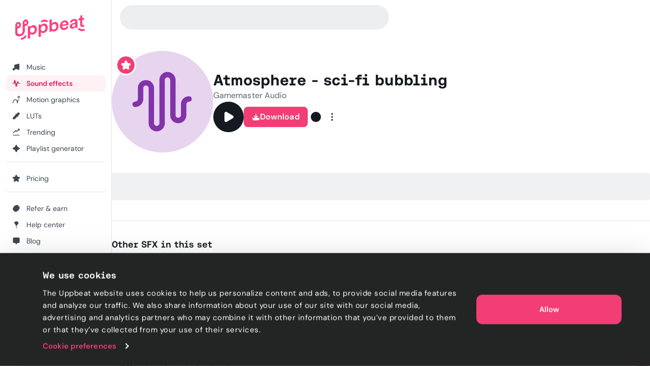

--- FILE ---
content_type: text/html; charset=utf-8
request_url: https://uppbeat.io/sfx/atmosphere-sci-fi-bubbling/1780/4026
body_size: 37766
content:
<!DOCTYPE html><html lang="en" data-sentry-element="Html" data-sentry-component="Document" data-sentry-source-file="_document.page.tsx"><head data-sentry-element="Head" data-sentry-source-file="_document.page.tsx"><meta charSet="utf-8" data-sentry-element="meta" data-sentry-source-file="_app.page.tsx" data-next-head=""/><meta charSet="utf-8" data-sentry-element="meta" data-sentry-source-file="_document.page.tsx"/><meta name="viewport" content="width=device-width, height=device-height, initial-scale=1.0" data-sentry-element="meta" data-sentry-source-file="_app.page.tsx" data-next-head=""/><meta name="theme-color" content="#F23D75" data-sentry-element="meta" data-sentry-source-file="_app.page.tsx" data-next-head=""/><meta property="og:type" content="website" data-sentry-element="meta" data-sentry-source-file="_app.page.tsx" data-next-head=""/><meta property="fb:app_id" content="141409067700997" data-sentry-element="meta" data-sentry-source-file="_app.page.tsx" data-next-head=""/><meta property="og:image" content="https://cdn.uppbeat.io/images-2025/og_landscape_2000_1046.jpg" data-sentry-element="meta" data-sentry-source-file="_app.page.tsx" data-next-head=""/><meta property="og:image:width" content="2000" data-sentry-element="meta" data-sentry-source-file="_app.page.tsx" data-next-head=""/><meta property="og:image:height" content="1046" data-sentry-element="meta" data-sentry-source-file="_app.page.tsx" data-next-head=""/><meta property="og:url" content="https://uppbeat.io/" data-sentry-element="meta" data-sentry-source-file="_app.page.tsx" data-next-head=""/><meta name="twitter:card" content="summary_large_image" data-sentry-element="meta" data-sentry-source-file="_app.page.tsx" data-next-head=""/><meta name="twitter:site" content="@UppbeatOfficial" data-sentry-element="meta" data-sentry-source-file="_app.page.tsx" data-next-head=""/><meta name="twitter:image" content="https://cdn.uppbeat.io/images-2025/og_landscape_2000_1046.jpg" data-sentry-element="meta" data-sentry-source-file="_app.page.tsx" data-next-head=""/><meta name="twitter:image:alt" content="Uppbeat" data-sentry-element="meta" data-sentry-source-file="_app.page.tsx" data-next-head=""/><title data-next-head="">Atmosphere - sci-fi bubbling sound effect • Uppbeat</title><meta name="description" content="Download thousands of royalty-free sound effects, including Atmosphere - sci-fi bubbling and many more on Uppbeat, the sound effects platform for YouTubers and creators." data-sentry-element="meta" data-sentry-source-file="index.tsx" data-next-head=""/><meta property="og:title" content="Atmosphere - sci-fi bubbling sound effect • Uppbeat" data-sentry-element="meta" data-sentry-source-file="index.tsx" data-next-head=""/><meta property="og:description" content="Download thousands of royalty-free sound effects, including Atmosphere - sci-fi bubbling and many more on Uppbeat, the sound effects platform for YouTubers and creators." data-sentry-element="meta" data-sentry-source-file="index.tsx" data-next-head=""/><meta property="og:image" content="https://cdn.uppbeat.io/images-2025/og_landscape_2000_1046.jpg" data-sentry-element="meta" data-sentry-source-file="index.tsx" data-next-head=""/><meta property="og:site_name" content="Uppbeat" data-sentry-element="meta" data-sentry-source-file="index.tsx" data-next-head=""/><meta name="twitter:title" content="Atmosphere - sci-fi bubbling sound effect • Uppbeat" data-sentry-element="meta" data-sentry-source-file="index.tsx" data-next-head=""/><meta name="twitter:description" content="Download thousands of royalty-free sound effects, including Atmosphere - sci-fi bubbling and many more on Uppbeat, the sound effects platform for YouTubers and creators." data-sentry-element="meta" data-sentry-source-file="index.tsx" data-next-head=""/><link rel="canonical" href="https://uppbeat.io/sfx/atmosphere-sci-fi-bubbling/1780/4026" data-next-head=""/><link rel="apple-touch-icon" href="https://cdn.uppbeat.io/images/logo/apple-touch-icon.png"/><link rel="preconnect" href="https://fastly-f.uppbeat.io/" crossorigin="anonymous"/><link data-next-font="" rel="preconnect" href="/" crossorigin="anonymous"/><link rel="preload" href="https://fastly-f.uppbeat.io/_next/static/css/f992051a21550475.css" as="style"/><script type="application/ld+json" data-next-head="">{"@context":"https://schema.org","@type":"ImageObject","url":"https://cdn.uppbeat.io/og_3.jpg","contentUrl":"https://cdn.uppbeat.io/og_3.jpg","name":"Uppbeat - Royalty-Free Music For Creators","description":"Uppbeat platform interface showing copyright-free music for content creators"}</script><link rel="preload" as="image" imageSrcSet="https://cdn.uppbeat.io/images/logo/uppbeat-logo-symbol.png?width=32&amp;quality=85 1x, https://cdn.uppbeat.io/images/logo/uppbeat-logo-symbol.png?width=64&amp;quality=85 2x" data-next-head=""/><link rel="preload" as="image" imageSrcSet="https://cdn.uppbeat.io/images/logo/uppbeat-logo.png?width=256&amp;quality=85 1x, https://cdn.uppbeat.io/images/logo/uppbeat-logo.png?width=384&amp;quality=85 2x" data-next-head=""/><link rel="preload" as="image" imageSrcSet="https://cdn.uppbeat.io/images/logo/uppbeat-logo-symbol.png?width=32&amp;quality=85 1x, https://cdn.uppbeat.io/images/logo/uppbeat-logo-symbol.png?width=48&amp;quality=85 2x" data-next-head=""/><script type="application/ld+json" data-next-head="">{"@context":"https://schema.org","url":"https://uppbeat.io/sfx/atmosphere-sci-fi-bubbling/1780/4026","@type":"AudioObject","name":"Atmosphere - sci-fi bubbling","description":"Download thousands of royalty-free sound effects, including Atmosphere - sci-fi bubbling and many more on Uppbeat, the sound effects platform for YouTubers and creators.","duration":"PT0M5S","contentUrl":"https://cdn.uppbeat.io/audio-files/a34d50ecafdf61ec63b0f3d2f41f9998/52af5da532fd1b2c9a2d85585dd3fb35/8ae78883b375fcf3d7e8778154f1fafa/STREAMING-atmosphere-sci-fi-bubbling-gamemaster-audio-faster-2-00-05.mp3","encodingFormat":"audio/mpeg","creator":{"@type":"Person","name":"Gamemaster Audio"},"thumbnailUrl":"https://cdn.uppbeat.io/images/SFX_Icon_Designed_Sounds-high.jpg","keywords":"artificial, atmos, atmosphere, bubble, bubbles, bubbling, energy, flutter, fluttering, flutters, fluttery, future, futuristic, high energy, sci fi, sci-fi, science fiction, spacecraft, spaceship. ufo, synthetic"}</script><script id="initial-theme">(function(){try{const theme=localStorage.getItem('theme');const prefersDarkMode=window.matchMedia('(prefers-color-scheme: dark)',).matches;
        if(!theme){if(prefersDarkMode){document.documentElement.classList.add('theme-dark')}else{document.documentElement.classList.add('theme-light')} return}
        document.documentElement.classList.add('theme-'+theme)}catch(e){}})()</script><script id="referral">
            {
              if (window.location.search.includes('ps_xid=') && window.location.search.includes('ps_partner_key=')) {
                const ps_xid = window.location.search.split('ps_xid=')[1].split('&')[0];
                document.cookie = 'ps_xid=' + ps_xid + '; path=/; max-age=31536000; SameSite=Lax; domain=.' + window.location.hostname;
                const ps_partner_key = window.location.search.split('ps_partner_key=')[1].split('&')[0];
                document.cookie = 'ps_partner_key=' + ps_partner_key + '; path=/; max-age=31536000; SameSite=Lax; domain=.' + window.location.hostname;
              }

              if (window.location.search.includes('coupon=')) {
                const coupon = window.location.search.split('coupon=')[1].split('&')[0];
                const domain = window.location.hostname;
                document.cookie = 'coupon=' + coupon + '; path=/; max-age=31536000; SameSite=Lax; domain=' + domain;
              }
            }
          </script><script id="initial-logged-in">(function(){try{
            if(document.cookie && document.cookie.indexOf('isLoggedIn=true') > -1) {
              document.documentElement.classList.add("initial-logged-in") } else {
              document.documentElement.classList.add("initial-logged-out");
            }
            }catch(err){
              document.documentElement.classList.add("initial-logged-out");
            }})()</script><script id="Cookiebot" type="text/javascript" src="https://consent.cookiebot.com/uc.js" data-cbid="4f54e65f-9ea0-4ce9-aff6-f5e8400c395b"></script><script id="gtag-init" data-cookieconsent="ignore" data-sentry-element="Script" data-sentry-source-file="GTag.tsx" data-nscript="beforeInteractive">
          window.dataLayer = window.dataLayer || [];
          function gtag() {
            dataLayer.push(arguments);
          }
          gtag("consent", "default", {
            ad_personalization: "denied",
            ad_storage: "denied",
            ad_user_data: "denied",
            analytics_storage: "denied",
            functionality_storage: "granted",
            personalization_storage: "granted",
            security_storage: "granted",
            wait_for_update: 500,
          });
          gtag("set", "ads_data_redaction", true);
          gtag("set", "url_passthrough", true);</script><script id="fb-pixel" data-pixel-id="1466113720994443" data-sentry-element="Script" data-sentry-component="FacebookPixel" data-sentry-source-file="FacebookPixel.tsx" data-nscript="beforeInteractive">!function(f,b,e,v,n,t,s)
      {if(f.fbq)return;n=f.fbq=function(){n.callMethod?
      n.callMethod.apply(n,arguments):n.queue.push(arguments)};
      if(!f._fbq)f._fbq=n;n.push=n;n.loaded=!0;n.version='2.0';
      n.queue=[];t=b.createElement(e);t.async=!0;
      t.src=v;s=b.getElementsByTagName(e)[0];
      s.parentNode.insertBefore(t,s)}(window, document,'script',
      'https://connect.facebook.net/en_US/fbevents.js');
      fbq('init', '1466113720994443');</script><link rel="stylesheet" href="https://fastly-f.uppbeat.io/_next/static/css/f992051a21550475.css" data-n-g=""/><noscript data-n-css=""></noscript><script defer="" noModule="" src="https://fastly-f.uppbeat.io/_next/static/chunks/polyfills-42372ed130431b0a.js"></script><script src="https://fastly-y.uppbeat.io/static/js/twemoji.min.js" data-sentry-element="Script" data-sentry-source-file="_document.page.tsx" defer="" data-nscript="beforeInteractive"></script><script src="https://fastly-f.uppbeat.io/_next/static/chunks/webpack-42cb031e0f1bf138.js" defer=""></script><script src="https://fastly-f.uppbeat.io/_next/static/chunks/framework-854af2be4795c388.js" defer=""></script><script src="https://fastly-f.uppbeat.io/_next/static/chunks/main-da9815e120a75147.js" defer=""></script><script src="https://fastly-f.uppbeat.io/_next/static/chunks/pages/_app-f1cbe46913684d7e.js" defer=""></script><script src="https://fastly-f.uppbeat.io/_next/static/chunks/6276-2a1525d51c2a6969.js" defer=""></script><script src="https://fastly-f.uppbeat.io/_next/static/chunks/628-7d69fbbe6801b612.js" defer=""></script><script src="https://fastly-f.uppbeat.io/_next/static/chunks/5145-7911e0ef8dabbdec.js" defer=""></script><script src="https://fastly-f.uppbeat.io/_next/static/chunks/4101-1228c051d0fac1ec.js" defer=""></script><script src="https://fastly-f.uppbeat.io/_next/static/chunks/7295-a78892f9422de5d2.js" defer=""></script><script src="https://fastly-f.uppbeat.io/_next/static/chunks/280-86342789deb9b6f8.js" defer=""></script><script src="https://fastly-f.uppbeat.io/_next/static/chunks/7856-ad685ca33415a880.js" defer=""></script><script src="https://fastly-f.uppbeat.io/_next/static/chunks/6782-92c6a7c898f8a808.js" defer=""></script><script src="https://fastly-f.uppbeat.io/_next/static/chunks/5473-565e78a10e7d56db.js" defer=""></script><script src="https://fastly-f.uppbeat.io/_next/static/chunks/8779-f347b33116945b7b.js" defer=""></script><script src="https://fastly-f.uppbeat.io/_next/static/chunks/1659-93f4f0eb46304934.js" defer=""></script><script src="https://fastly-f.uppbeat.io/_next/static/chunks/8231-3ccf6ff95f76205f.js" defer=""></script><script src="https://fastly-f.uppbeat.io/_next/static/chunks/pages/sfx/%5BsfxSlug%5D/%5BsfxId%5D/%5BvariantId%5D-b991b26ed8efc527.js" defer=""></script><script src="https://fastly-f.uppbeat.io/_next/static/RLd63-cEEwolFnclPnNcc/_buildManifest.js" defer=""></script><script src="https://fastly-f.uppbeat.io/_next/static/RLd63-cEEwolFnclPnNcc/_ssgManifest.js" defer=""></script></head><body class="font-sans"><noscript><div data-banner-id="javascript-disabled-banner" class="bg-yellow-50 dark:bg-yellow-500 py-2 px-4 text-center text-yellow-950 dark:text-yellow-950 flex justify-between items-center border-b border-yellow-950/10 dark:border-yellow-950"><div class="mx-auto flex w-full items-center justify-between sm:container sm:w-auto sm:justify-center"><div class="~text-sm/base m-0 w-full text-balance text-left font-sans">If you&#x27;re seeing this message, that means JavaScript has been disabled on your browser. To browse Uppbeat, please enable JavaScript.</div></div></div></noscript><div class="app"><link rel="preload" as="image" imageSrcSet="https://cdn.uppbeat.io/images/logo/uppbeat-logo-symbol.png?width=32&amp;quality=85 1x, https://cdn.uppbeat.io/images/logo/uppbeat-logo-symbol.png?width=64&amp;quality=85 2x"/><link rel="preload" as="image" imageSrcSet="https://cdn.uppbeat.io/images/logo/uppbeat-logo.png?width=256&amp;quality=85 1x, https://cdn.uppbeat.io/images/logo/uppbeat-logo.png?width=384&amp;quality=85 2x"/><link rel="preload" as="image" imageSrcSet="https://cdn.uppbeat.io/images/logo/uppbeat-logo-symbol.png?width=32&amp;quality=85 1x, https://cdn.uppbeat.io/images/logo/uppbeat-logo-symbol.png?width=48&amp;quality=85 2x"/><div id="__next"><!--$--><!--/$--><style>
:root {
  --bprogress-color: #F23D75;
  --bprogress-height: 2px;
  --bprogress-spinner-size: 18px;
  --bprogress-spinner-animation-duration: 400ms;
  --bprogress-spinner-border-size: 2px;
  --bprogress-box-shadow: 0 0 10px #F23D75, 0 0 5px #F23D75;
  --bprogress-z-index: 99999;
  --bprogress-spinner-top: 15px;
  --bprogress-spinner-bottom: auto;
  --bprogress-spinner-right: 15px;
  --bprogress-spinner-left: auto;
}

.bprogress {
  width: 0;
  height: 0;
  pointer-events: none;
  z-index: var(--bprogress-z-index);
}

.bprogress .bar {
  background: var(--bprogress-color);
  position: fixed;
  z-index: var(--bprogress-z-index);
  top: 0;
  left: 0;
  width: 100%;
  height: var(--bprogress-height);
}

/* Fancy blur effect */
.bprogress .peg {
  display: block;
  position: absolute;
  right: 0;
  width: 100px;
  height: 100%;
  box-shadow: var(--bprogress-box-shadow);
  opacity: 1.0;
  transform: rotate(3deg) translate(0px, -4px);
}

/* Remove these to get rid of the spinner */
.bprogress .spinner {
  display: block;
  position: fixed;
  z-index: var(--bprogress-z-index);
  top: var(--bprogress-spinner-top);
  bottom: var(--bprogress-spinner-bottom);
  right: var(--bprogress-spinner-right);
  left: var(--bprogress-spinner-left);
}

.bprogress .spinner-icon {
  width: var(--bprogress-spinner-size);
  height: var(--bprogress-spinner-size);
  box-sizing: border-box;
  border: solid var(--bprogress-spinner-border-size) transparent;
  border-top-color: var(--bprogress-color);
  border-left-color: var(--bprogress-color);
  border-radius: 50%;
  -webkit-animation: bprogress-spinner var(--bprogress-spinner-animation-duration) linear infinite;
  animation: bprogress-spinner var(--bprogress-spinner-animation-duration) linear infinite;
}

.bprogress-custom-parent {
  overflow: hidden;
  position: relative;
}

.bprogress-custom-parent .bprogress .spinner,
.bprogress-custom-parent .bprogress .bar {
  position: absolute;
}

.bprogress .indeterminate {
  position: fixed;
  top: 0;
  left: 0;
  width: 100%;
  height: var(--bprogress-height);
  overflow: hidden;
}

.bprogress .indeterminate .inc,
.bprogress .indeterminate .dec {
  position: absolute;
  top: 0;
  height: 100%;
  background-color: var(--bprogress-color);
}

.bprogress .indeterminate .inc {
  animation: bprogress-indeterminate-increase 2s infinite;
}

.bprogress .indeterminate .dec {
  animation: bprogress-indeterminate-decrease 2s 0.5s infinite;
}

@-webkit-keyframes bprogress-spinner {
  0%   { -webkit-transform: rotate(0deg); transform: rotate(0deg); }
  100% { -webkit-transform: rotate(360deg); transform: rotate(360deg); }
}

@keyframes bprogress-spinner {
  0%   { transform: rotate(0deg); }
  100% { transform: rotate(360deg); }
}

@keyframes bprogress-indeterminate-increase {
  from { left: -5%; width: 5%; }
  to { left: 130%; width: 100%; }
}

@keyframes bprogress-indeterminate-decrease {
  from { left: -80%; width: 80%; }
  to { left: 110%; width: 10%; }
}
</style><div class="main-layout relative" data-sentry-component="MainLayout" data-sentry-source-file="MainLayout.tsx"><main class="main-content-section relative"><div class="main-layout-container App relative main-layout-grid"><section class="styles_sidebar__u14PO headerFixed:!h-dvh z-50 overflow-x-hidden" data-sidebar-closed="false" style="height:calc(100% - var(--sidebar-margin))"><div class="styles_sidebarTop__Puxt0"><a aria-label="Uppbeat homepage" data-sentry-element="Link" data-sentry-component="DynamicLinkRef" data-sentry-source-file="index.tsx" href="/"><img alt="Uppbeat" data-sentry-element="Image" data-sentry-component="_UBLogoSmall" data-sentry-source-file="Logo.tsx" width="26" height="40" decoding="async" data-nimg="1" class="h-auto w-[var(--logo-width)] max-w-full transition-opacity duration-75 opacity-0" style="color:transparent;--logo-width:26px;--logo-height:40px" srcSet="https://cdn.uppbeat.io/images/logo/uppbeat-logo-symbol.png?width=32&amp;quality=85 1x, https://cdn.uppbeat.io/images/logo/uppbeat-logo-symbol.png?width=64&amp;quality=85 2x" src="https://cdn.uppbeat.io/images/logo/uppbeat-logo-symbol.png?width=64&amp;quality=85"/><img alt="Uppbeat Logo" data-sentry-element="Image" data-sentry-component="_UBLogo" data-sentry-source-file="Logo.tsx" width="137" height="48" decoding="async" data-nimg="1" class="h-auto w-[var(--logo-width)] max-w-full transition-opacity duration-75" style="color:transparent;--logo-width:137px;--logo-height:48px" srcSet="https://cdn.uppbeat.io/images/logo/uppbeat-logo.png?width=256&amp;quality=85 1x, https://cdn.uppbeat.io/images/logo/uppbeat-logo.png?width=384&amp;quality=85 2x" src="https://cdn.uppbeat.io/images/logo/uppbeat-logo.png?width=384&amp;quality=85"/></a></div><div class="styles_sidebarLinks__1LrVp relative"><div class="h-full overflow-y-auto [&amp;::-webkit-scrollbar]:hidden" style="scrollbar-width:none;-ms-overflow-style:none"><div class="styles_linksGroup__gqD9Y px-3 pt-4 pb-0 first-of-type:pt-0.5"><a class="styles_sidebarLink__kJDuA" data-sentry-element="Link" data-sentry-source-file="index.tsx" data-sentry-component="DynamicLinkRef" href="/music"><i data-sentry-component="MusicWithIconTag" data-sentry-source-file="Music.tsx"><svg xmlns="http://www.w3.org/2000/svg" width="16" height="16" viewBox="0 0 24 24" fill="none" aria-hidden="true" class="size-4 [&amp;_path]:!size-5" data-sentry-element="svg" data-sentry-source-file="Music.tsx" data-sentry-component="_Music"><path d="M7.273 18.3919C7.273 19.8361 6.10222 21.0069 4.658 21.0069C3.21377 21.0069 2.043 19.8361 2.043 18.3919C2.043 16.9477 3.21377 15.7769 4.658 15.7769C6.10222 15.7769 7.273 16.9477 7.273 18.3919ZM7.273 18.3919V6.74592C7.273 6.35592 7.554 6.00992 7.968 5.89092L18.952 3.03492C19.596 2.84992 20.253 3.28192 20.253 3.88992V16.7619M7.522 10.1179L20.128 6.91092M20.251 16.7629C20.251 18.2071 19.0802 19.3779 17.636 19.3779C16.1918 19.3779 15.021 18.2071 15.021 16.7629C15.021 15.3187 16.1918 14.1479 17.636 14.1479C19.0802 14.1479 20.251 15.3187 20.251 16.7629Z" stroke="currentColor" stroke-width="2" stroke-miterlimit="10" stroke-linecap="round" stroke-linejoin="round" data-sentry-element="path" data-sentry-source-file="Music.tsx"></path></svg></i><span class="flex w-full items-center justify-between">Music</span></a><a class="styles_sidebarLink__kJDuA styles_active__YcOUd" data-sentry-element="Link" data-sentry-source-file="index.tsx" data-sentry-component="DynamicLinkRef" href="/sfx"><i data-sentry-component="SoundEffectsWithIconTag" data-sentry-source-file="SoundEffects.tsx"><svg xmlns="http://www.w3.org/2000/svg" width="16" height="16" viewBox="0 0 16 14" fill="none" aria-hidden="true" class="size-4" data-sentry-element="svg" data-sentry-source-file="SoundEffects.tsx" data-sentry-component="_SoundEffects"><path d="M14.5976 7.0359H12.7716C12.4422 7.0359 12.1616 6.79524 12.1122 6.46924L11.5829 4.3119C11.5176 3.51924 10.3682 3.48657 10.2582 4.27457L8.6429 12.4546C8.5349 13.2286 7.41223 13.2166 7.3209 12.4406L5.83756 1.6279C5.7449 0.840569 4.6009 0.844569 4.5129 1.6319L3.48556 7.0359H1.35156" stroke="currentColor" stroke-width="1.33" stroke-linecap="round" stroke-linejoin="round" data-sentry-element="path" data-sentry-source-file="SoundEffects.tsx"></path></svg></i><span class="flex w-full items-center justify-between">Sound effects</span></a><a class="styles_sidebarLink__kJDuA" data-sentry-element="Link" data-sentry-source-file="index.tsx" data-sentry-component="DynamicLinkRef" href="/motion-graphics"><i data-sentry-component="MotionGraphicsWithIconTag" data-sentry-source-file="MotionGraphics.tsx"><svg width="24" height="24" viewBox="0 0 24 24" fill="none" xmlns="http://www.w3.org/2000/svg" aria-hidden="true" data-sentry-element="svg" data-sentry-source-file="MotionGraphics.tsx" data-sentry-component="_MotionGraphics"><path d="M1.04369 21.7773C0.949348 22.3215 1.314 22.8391 1.85817 22.9334C2.40234 23.0278 2.91995 22.6631 3.01429 22.1189L2.02899 21.9481L1.04369 21.7773ZM15.483 21.9751L14.4862 22.0556C14.5259 22.5474 14.9185 22.9368 15.4106 22.9725C15.9028 23.0082 16.3475 22.6795 16.4577 22.1986L15.483 21.9751ZM18.9797 11.1966C19.1031 10.6582 18.7667 10.1218 18.2284 9.9984C17.6901 9.875 17.1537 10.2114 17.0303 10.7497L18.005 10.9731L18.9797 11.1966ZM21.968 4.48112H20.968C20.968 5.30181 20.3027 5.96712 19.482 5.96712V6.96712V7.96712C21.4073 7.96712 22.968 6.40638 22.968 4.48112H21.968ZM19.482 6.96712V5.96712C18.6613 5.96712 17.996 5.30181 17.996 4.48112H16.996H15.996C15.996 6.40638 17.5567 7.96712 19.482 7.96712V6.96712ZM16.996 4.48112H17.996C17.996 3.66042 18.6613 2.99512 19.482 2.99512V1.99512V0.995117C17.5567 0.995117 15.996 2.55585 15.996 4.48112H16.996ZM19.482 1.99512V2.99512C20.3027 2.99512 20.968 3.66042 20.968 4.48112H21.968H22.968C22.968 2.55585 21.4073 0.995117 19.482 0.995117V1.99512ZM2.02899 21.9481C3.01429 22.1189 3.01426 22.1192 3.01422 22.1193C3.01422 22.1193 3.0142 22.1195 3.01419 22.1195C3.01419 22.1196 3.01421 22.1194 3.01425 22.1192C3.01434 22.1187 3.01454 22.1176 3.01484 22.1159C3.01544 22.1125 3.01646 22.1068 3.01792 22.0988C3.02083 22.0828 3.02545 22.0578 3.03186 22.0244C3.04469 21.9575 3.06462 21.857 3.09213 21.7276C3.14719 21.4687 3.2324 21.0954 3.35149 20.646C3.59064 19.7438 3.96188 18.5523 4.49171 17.3708C5.0254 16.1806 5.69593 15.0551 6.50988 14.24C7.31173 13.4369 8.20777 12.9751 9.24399 12.9751V11.9751V10.9751C7.53721 10.9751 6.15988 11.7599 5.0946 12.8268C4.04143 13.8816 3.25109 15.2494 2.66678 16.5525C2.0786 17.8642 1.67472 19.166 1.41824 20.1336C1.28953 20.6193 1.19679 21.0251 1.13587 21.3116C1.10539 21.4549 1.08282 21.5686 1.06763 21.6478C1.06004 21.6874 1.05429 21.7184 1.05032 21.7402C1.04834 21.7511 1.0468 21.7597 1.0457 21.7659C1.04514 21.769 1.0447 21.7715 1.04437 21.7734C1.0442 21.7744 1.04406 21.7752 1.04395 21.7758C1.04389 21.7761 1.04383 21.7765 1.0438 21.7767C1.04374 21.777 1.04369 21.7773 2.02899 21.9481ZM9.24399 11.9751V12.9751C10.2526 12.9751 11.0674 13.4252 11.7655 14.2047C12.4818 15.0047 13.0381 16.1174 13.4573 17.3074C13.8728 18.4868 14.1316 19.6777 14.2864 20.5814C14.3634 21.0312 14.4138 21.4049 14.4448 21.6641C14.4602 21.7936 14.4708 21.8942 14.4774 21.9611C14.4808 21.9946 14.4831 22.0196 14.4845 22.0355C14.4852 22.0435 14.4857 22.0492 14.486 22.0526C14.4861 22.0543 14.4862 22.0554 14.4863 22.0559C14.4863 22.0561 14.4863 22.0562 14.4863 22.0562C14.4863 22.0561 14.4863 22.056 14.4863 22.056C14.4862 22.0558 14.4862 22.0556 15.483 21.9751C16.4798 21.8947 16.4797 21.8944 16.4797 21.894C16.4797 21.8939 16.4797 21.8935 16.4796 21.8932C16.4796 21.8925 16.4795 21.8917 16.4794 21.8907C16.4793 21.8888 16.4791 21.8863 16.4788 21.8832C16.4783 21.8769 16.4775 21.8683 16.4765 21.8573C16.4746 21.8354 16.4717 21.8043 16.4678 21.7645C16.4599 21.6849 16.4478 21.5707 16.4306 21.4268C16.3963 21.1391 16.3412 20.7316 16.2577 20.2438C16.0914 19.2725 15.8089 17.9635 15.3437 16.6428C14.8822 15.3328 14.2182 13.9456 13.2554 12.8705C12.2744 11.775 10.9514 10.9751 9.24399 10.9751V11.9751ZM15.483 21.9751L16.4577 22.1986L18.9797 11.1966L18.005 10.9731L17.0303 10.7497L14.5083 21.7517L15.483 21.9751Z" fill="currentColor" data-sentry-element="path" data-sentry-source-file="MotionGraphics.tsx"></path></svg></i><span class="flex w-full items-center justify-between">Motion graphics</span></a><a class="styles_sidebarLink__kJDuA" data-sentry-element="Link" data-sentry-source-file="index.tsx" data-sentry-component="DynamicLinkRef" href="/luts"><i data-sentry-component="LutsWithIconTag" data-sentry-source-file="Luts.tsx"><svg xmlns="http://www.w3.org/2000/svg" width="16" height="16" viewBox="0 0 16 16" fill="none" aria-hidden="true" class="size-4" data-sentry-element="svg" data-sentry-source-file="Luts.tsx" data-sentry-component="_Luts"><path d="M6.85811 4.38331L11.6381 9.16331M13.5274 5.02464L4.75545 13.7966C4.63011 13.922 4.46078 13.992 4.28411 13.992H2.68678C2.31945 13.992 2.02078 13.6946 2.02011 13.3273L2.01611 11.7833C2.01611 11.606 2.08611 11.4353 2.21145 11.31L11.0121 2.50864C11.7068 1.81397 12.8334 1.81397 13.5281 2.50864C14.2228 3.20331 14.2221 4.32997 13.5274 5.02464Z" stroke="currentColor" stroke-width="1.33" stroke-linecap="round" stroke-linejoin="round" data-sentry-element="path" data-sentry-source-file="Luts.tsx"></path></svg></i><span class="flex w-full items-center justify-between">LUTs</span></a><a class="styles_sidebarLink__kJDuA" data-sentry-element="Link" data-sentry-source-file="index.tsx" data-sentry-component="DynamicLinkRef" href="/browse/trending"><i data-sentry-component="TrendingWithIconTag" data-sentry-source-file="Trending.tsx"><svg xmlns="http://www.w3.org/2000/svg" width="16" height="16" viewBox="0 0 16 16" fill="none" aria-hidden="true" class="size-4" data-sentry-element="svg" data-sentry-source-file="Trending.tsx" data-sentry-component="_Trending"><path d="M2.03091 13.9501H14.0022M2.01758 9.44146L6.33691 5.12213C6.60091 4.85813 7.03024 4.86213 7.28891 5.13146L8.56825 6.46146C8.82758 6.7308 9.25558 6.7348 9.52024 6.4708L13.1929 2.79813M11.3329 2.0228H13.4189C13.7389 2.0228 14.0009 2.2848 14.0009 2.6048V4.68813" stroke="currentColor" stroke-width="1.33" stroke-miterlimit="10" stroke-linecap="round" data-sentry-element="path" data-sentry-source-file="Trending.tsx"></path></svg></i><span class="flex w-full items-center justify-between">Trending</span></a><a class="styles_sidebarLink__kJDuA" data-sentry-element="Link" data-sentry-source-file="index.tsx" data-sentry-component="DynamicLinkRef" href="/ai-playlist-generator"><i data-sentry-component="AIPGWithIconTag" data-sentry-source-file="AIPG.tsx"><svg xmlns="http://www.w3.org/2000/svg" width="16" height="16" viewBox="0 0 16 16" fill="none" aria-hidden="true" class="size-4" data-sentry-element="svg" data-sentry-source-file="AIPG.tsx" data-sentry-component="_AIPG"><g clip-path="url(#clip0_3848_4112)" data-sentry-element="g" data-sentry-source-file="AIPG.tsx"><path d="M7.52911 1.74061C6.88978 3.79261 5.36378 6.37728 1.73044 7.49661C1.25644 7.64261 1.22978 8.31861 1.70378 8.46594C3.76844 9.10728 6.44244 10.6339 7.52778 14.2699C7.66911 14.7439 8.32644 14.7793 8.48044 14.3086C9.14044 12.2866 10.6838 9.64928 14.2924 8.48528C14.7684 8.33194 14.7744 7.66661 14.2971 7.51728C12.2744 6.88594 9.60044 5.37061 8.48444 1.73194C8.33844 1.25528 7.67778 1.26528 7.52911 1.74061Z" stroke="currentColor" stroke-width="1.33" stroke-miterlimit="10" stroke-linecap="round" data-sentry-element="path" data-sentry-source-file="AIPG.tsx"></path></g><defs data-sentry-element="defs" data-sentry-source-file="AIPG.tsx"><clipPath id="clip0_3848_4112" data-sentry-element="clipPath" data-sentry-source-file="AIPG.tsx"><rect width="16" height="16" fill="white" data-sentry-element="rect" data-sentry-source-file="AIPG.tsx"></rect></clipPath></defs></svg></i><span class="flex w-full items-center justify-between">Playlist generator</span></a><div data-orientation="horizontal" role="none" class="shrink-0 bg-gray-150 dark:bg-gray-800 h-px w-full mt-2.5" data-sentry-element="SeparatorPrimitive.Root" data-sentry-component="Separator" data-sentry-source-file="separator.tsx"></div></div><div class="styles_linksGroup__gqD9Y px-3 pt-4 pb-0 first-of-type:pt-0.5"><a class="styles_sidebarLink__kJDuA" data-sentry-element="Link" data-sentry-source-file="index.tsx" data-sentry-component="DynamicLinkRef" href="/pricing"><i data-sentry-component="PricingWithIconTag" data-sentry-source-file="Pricing.tsx"><svg xmlns="http://www.w3.org/2000/svg" width="24" height="24" viewBox="0 0 24 24" fill="none" stroke="currentColor" stroke-width="2" stroke-linecap="round" stroke-linejoin="round" class="lucide lucide-star size-4" aria-hidden="true" data-sentry-element="Star" data-sentry-source-file="Pricing.tsx" data-sentry-component="_Pricing"><path d="M11.525 2.295a.53.53 0 0 1 .95 0l2.31 4.679a2.123 2.123 0 0 0 1.595 1.16l5.166.756a.53.53 0 0 1 .294.904l-3.736 3.638a2.123 2.123 0 0 0-.611 1.878l.882 5.14a.53.53 0 0 1-.771.56l-4.618-2.428a2.122 2.122 0 0 0-1.973 0L6.396 21.01a.53.53 0 0 1-.77-.56l.881-5.139a2.122 2.122 0 0 0-.611-1.879L2.16 9.795a.53.53 0 0 1 .294-.906l5.165-.755a2.122 2.122 0 0 0 1.597-1.16z"></path></svg></i><span class="flex w-full items-center justify-between">Pricing</span></a><div data-orientation="horizontal" role="none" class="shrink-0 bg-gray-150 dark:bg-gray-800 h-px w-full mt-2.5" data-sentry-element="SeparatorPrimitive.Root" data-sentry-component="Separator" data-sentry-source-file="separator.tsx"></div></div><div class="styles_linksGroup__gqD9Y !hidden px-3 pt-4 pb-0 first-of-type:pt-0.5"></div><div class="styles_linksGroup__gqD9Y px-3 pt-4 pb-0 first-of-type:pt-0.5"><a class="styles_sidebarLink__kJDuA" data-sentry-element="Link" data-sentry-source-file="index.tsx" data-sentry-component="DynamicLinkRef" href="/refer-and-earn"><i data-sentry-component="ReferWithIconTag" data-sentry-source-file="Refer.tsx"><svg xmlns="http://www.w3.org/2000/svg" width="16" height="16" viewBox="0 0 16 16" fill="none" aria-hidden="true" class="size-4" data-sentry-element="svg" data-sentry-source-file="Refer.tsx" data-sentry-component="_Refer"><path d="M11.0991 2.54974C12.4974 3.94808 11.7106 7.00204 9.34166 9.37096C6.97274 11.7399 3.91878 12.5267 2.52044 11.1284C1.1221 9.73002 1.90892 6.67605 4.27784 4.30713C6.64676 1.93821 9.70072 1.1514 11.0991 2.54974ZM11.0991 2.54974L13.2887 4.73878C14.6874 6.13744 13.9007 9.19144 11.5314 11.5601C9.16202 13.9288 6.10869 14.7154 4.71002 13.3174L2.40602 11.0134" stroke="currentColor" stroke-width="1.33" stroke-miterlimit="10" data-sentry-element="path" data-sentry-source-file="Refer.tsx"></path></svg></i><span class="flex w-full items-center justify-between">Refer &amp; earn</span></a><a class="styles_sidebarLink__kJDuA" data-sentry-element="Link" data-sentry-source-file="index.tsx" data-sentry-component="DynamicLinkRef" href="/help-center"><i data-sentry-component="HelpWithIconTag" data-sentry-source-file="Help.tsx"><svg xmlns="http://www.w3.org/2000/svg" width="16" height="16" viewBox="0 0 16 16" fill="none" aria-hidden="true" class="size-4" data-sentry-element="svg" data-sentry-source-file="Help.tsx" data-sentry-component="_Help"><path d="M4.6665 4.98268C4.6665 4.98268 5.21717 2.40668 7.47517 2.05734C9.5325 1.73934 11.7052 2.74801 11.7425 4.98268C11.7738 6.81401 9.0145 8.06468 8.3905 9.23468C8.1425 9.70001 8.1505 11.046 8.1505 11.046" stroke="currentColor" stroke-width="1.33" stroke-miterlimit="10" stroke-linecap="round" data-sentry-element="path" data-sentry-source-file="Help.tsx"></path><ellipse cx="8.16813" cy="13.8867" rx="0.666667" ry="0.666667" fill="currentColor" stroke="currentColor" stroke-width="0.5" stroke-miterlimit="10" stroke-linecap="round" data-sentry-element="ellipse" data-sentry-source-file="Help.tsx"></ellipse></svg></i><span class="flex w-full items-center justify-between">Help center</span></a><a class="styles_sidebarLink__kJDuA" data-sentry-element="Link" data-sentry-source-file="index.tsx" data-sentry-component="DynamicLinkRef" href="/blog"><i data-sentry-component="BlogWithIconTag" data-sentry-source-file="Blog.tsx"><svg xmlns="http://www.w3.org/2000/svg" width="16" height="16" viewBox="0 0 16 16" fill="none" aria-hidden="true" class="size-4" data-sentry-element="svg" data-sentry-source-file="Blog.tsx" data-sentry-component="_Blog"><path d="M12.6727 2.01788H3.37874C2.64208 2.01788 2.04541 2.61455 2.04541 3.35122V10.0039C2.04541 10.7406 2.64208 11.3372 3.37874 11.3372H6.31741L8.02008 13.9979L9.69341 11.3372H12.6721C13.4087 11.3372 14.0054 10.7406 14.0054 10.0039V3.35122C14.0054 2.61455 13.4087 2.01788 12.6721 2.01788H12.6727Z" stroke="currentColor" stroke-width="1.33" stroke-linejoin="round" data-sentry-element="path" data-sentry-source-file="Blog.tsx"></path></svg></i><span class="flex w-full items-center justify-between">Blog</span></a></div></div></div><div class="flew-row flex w-full sidebarVisible:flex-col-reverse items-center sidebarVisible:justify-start justify-between px-4 py-5 sidebarVisible:[[data-sidebar-closed=false]_&amp;]:flex-row headerFixed:[[data-sidebar-closed=true]_&amp;]:flex-col-reverse"><button class="items-center justify-center gap-2 whitespace-nowrap font-sans transition-colors focus-visible:outline-none focus-visible:ring-2 focus-visible:ring-pink-500 focus-visible:ring-offset-2 enabled:cursor-pointer disabled:cursor-not-allowed disabled:opacity-50 dark:focus-visible:ring-offset-gray-950 !border-transparent bg-transparent font-semibold text-gray-950 hover:border-gray-50 hover:bg-gray-50 disabled:hover:border-transparent disabled:hover:bg-transparent dark:text-white dark:hover:border-gray-900 dark:hover:bg-gray-900 h-8 w-8 rounded-full border-none transition-scale active:scale-[0.97] disabled:scale-100 text-base sidebarVisible:inline-flex hidden flex-shrink-0" type="button" aria-label="Collapse sidebar" data-state="closed" data-sentry-element="Comp" data-sentry-source-file="button.tsx" data-sentry-component="Button"><svg xmlns="http://www.w3.org/2000/svg" width="24" height="24" viewBox="0 0 24 24" fill="none" stroke="currentColor" stroke-width="2" stroke-linecap="round" stroke-linejoin="round" class="lucide lucide-chevrons-left size-4 transition-transform duration-300" aria-hidden="true"><path d="m11 17-5-5 5-5"></path><path d="m18 17-5-5 5-5"></path></svg></button><button class="inline-flex items-center justify-center gap-2 whitespace-nowrap font-sans transition-colors focus-visible:outline-none focus-visible:ring-2 focus-visible:ring-pink-500 focus-visible:ring-offset-2 enabled:cursor-pointer disabled:cursor-not-allowed disabled:opacity-50 dark:focus-visible:ring-offset-gray-950 !border-transparent bg-transparent font-semibold text-gray-950 hover:border-gray-50 hover:bg-gray-50 disabled:hover:border-transparent disabled:hover:bg-transparent dark:text-white dark:hover:border-gray-900 dark:hover:bg-gray-900 h-8 w-8 rounded-full border-none transition-scale active:scale-[0.97] disabled:scale-100 text-base active:!bg-transparent active:!border-transparent relative flex-shrink-0 overflow-hidden" type="button" aria-label="Toggle theme" data-sentry-element="Comp" data-sentry-source-file="button.tsx" data-state="closed" data-sentry-component="Button"><div class="-translate-x-1/2 absolute top-1/2 left-1/2 flex items-center justify-center transition-all duration-300 -translate-y-1/2 opacity-100 dark:translate-y-12 dark:opacity-10" data-sentry-component="ThemeIcon" data-sentry-source-file="ThemeIcon.tsx"><svg xmlns="http://www.w3.org/2000/svg" width="24" height="24" viewBox="0 0 24 24" fill="none" stroke="currentColor" stroke-width="2" stroke-linecap="round" stroke-linejoin="round" class="lucide lucide-sun size-4" aria-hidden="true" data-sentry-element="SunIcon" data-sentry-source-file="index.tsx"><circle cx="12" cy="12" r="4"></circle><path d="M12 2v2"></path><path d="M12 20v2"></path><path d="m4.93 4.93 1.41 1.41"></path><path d="m17.66 17.66 1.41 1.41"></path><path d="M2 12h2"></path><path d="M20 12h2"></path><path d="m6.34 17.66-1.41 1.41"></path><path d="m19.07 4.93-1.41 1.41"></path></svg></div><div class="-translate-x-1/2 absolute top-1/2 left-1/2 flex items-center justify-center transition-all duration-300 dark:-translate-y-1/2 translate-y-12 opacity-10 dark:opacity-100" data-sentry-component="ThemeIcon" data-sentry-source-file="ThemeIcon.tsx"><svg xmlns="http://www.w3.org/2000/svg" width="24" height="24" viewBox="0 0 24 24" fill="none" stroke="currentColor" stroke-width="2" stroke-linecap="round" stroke-linejoin="round" class="lucide lucide-moon-star size-4" aria-hidden="true" data-sentry-element="MoonStar" data-sentry-source-file="index.tsx"><path d="M12 3a6 6 0 0 0 9 9 9 9 0 1 1-9-9"></path><path d="M20 3v4"></path><path d="M22 5h-4"></path></svg></div></button><a href="https://discord.gg/q5xaCqhGFC" target="_blank" rel="noreferrer" class="gap-1 rounded-full text-gray-800 text-sm hover:bg-gray-50 dark:text-white dark:hover:bg-gray-900 sidebarVisible:[[data-sidebar-closed=false]_&amp;]:ml-auto flex h-7 items-center justify-center px-3 py-1" data-state="closed" data-sentry-element="TooltipPrimitive.Trigger" data-sentry-source-file="index.tsx"><svg xmlns="http://www.w3.org/2000/svg" width="34" height="26" viewBox="0 0 34 26" fill="none" class="size-4" aria-hidden="true" data-sentry-element="svg" data-sentry-component="_Discord" data-sentry-source-file="Discord.tsx"><path d="M28.368 2.40564C26.2769 1.44622 24.0356 0.739643 21.6917 0.335103C21.6493 0.326903 21.6069 0.347404 21.5837 0.385671C21.2953 0.898179 20.9755 1.56786 20.7528 2.09266C18.2312 1.71546 15.7234 1.71546 13.2537 2.09266C13.031 1.55556 12.6989 0.898179 12.4105 0.385671C12.3873 0.347404 12.3449 0.32827 12.3025 0.335103C9.96003 0.738276 7.71866 1.44485 5.62626 2.40564C5.60849 2.41247 5.59209 2.42614 5.58253 2.44254C1.33076 8.7949 0.164976 14.9915 0.736251 21.1115C0.738985 21.1416 0.755385 21.1703 0.778619 21.188C3.58443 23.249 6.30141 24.4995 8.96918 25.3277C9.01155 25.3414 9.05665 25.325 9.08398 25.2895C9.71539 24.4284 10.2771 23.5196 10.7595 22.5643C10.7882 22.5083 10.7609 22.4413 10.7021 22.4194C9.80969 22.0805 8.96098 21.6677 8.1437 21.2003C8.07947 21.1621 8.074 21.0705 8.13277 21.0254C8.30497 20.8969 8.47717 20.763 8.64118 20.6277C8.67124 20.6031 8.71224 20.5976 8.74778 20.614C14.1161 23.0645 19.9273 23.0645 25.2314 20.614C25.2669 20.5976 25.3079 20.6017 25.3394 20.6277C25.5034 20.763 25.6756 20.8983 25.8491 21.0268C25.9093 21.0705 25.9052 21.1634 25.8396 21.2017C25.0223 21.6787 24.1736 22.0832 23.2798 22.4194C23.221 22.4413 23.1964 22.5096 23.2237 22.5657C23.7157 23.5196 24.2788 24.4284 24.8979 25.2895C24.9239 25.3264 24.9704 25.3414 25.0127 25.3291C27.6928 24.4995 30.4112 23.249 33.2156 21.1894C33.2402 21.1716 33.2552 21.1443 33.258 21.1142C33.9413 14.0389 32.1127 7.89289 28.409 2.44527C28.4021 2.42614 28.3857 2.41247 28.368 2.40564ZM11.5618 17.3859C9.945 17.3859 8.61384 15.9017 8.61384 14.0799C8.61384 12.2581 9.91903 10.7739 11.5618 10.7739C13.2168 10.7739 14.5357 12.2704 14.5097 14.0799C14.5097 15.903 13.2032 17.3859 11.5618 17.3859ZM22.4611 17.3859C20.8457 17.3859 19.5132 15.9017 19.5132 14.0799C19.5132 12.2581 20.8184 10.7739 22.4611 10.7739C24.1162 10.7739 25.435 12.2704 25.4091 14.0799C25.4091 15.903 24.1162 17.3859 22.4611 17.3859Z" fill="currentColor" data-sentry-element="path" data-sentry-source-file="Discord.tsx"></path></svg><span class="sr-only sidebarVisible:[[data-sidebar-closed=false]_&amp;]:not-sr-only">Community</span></a></div><div class="ub-sidebar-bg"></div></section><div class="main-content-div @container relative" data-testid="main-content"><header class="header-main group !shadow-none sticky right-0 z-30 rounded-none border-none px-4 py-2 transition md:px-container md:py-2.5 md:pr-3 lg:pr-4 [.sidebar-toggled_&amp;]:bg-white dark:[.sidebar-toggled_&amp;]:bg-gray-950 logged-out bg-transparent w-full" data-sentry-component="TopBarHeader" data-sentry-source-file="TopBarHeader.tsx"><div class="flex w-full items-center gap-4"><div class="block flex-shrink-0 [@media(min-width:600px)]:hidden"><a aria-label="Uppbeat homepage" data-sentry-element="Link" data-sentry-source-file="index.tsx" data-sentry-component="DynamicLinkRef" href="/"><img alt="Uppbeat" data-sentry-element="Image" data-sentry-component="_UBLogoMobile" data-sentry-source-file="Logo.tsx" width="24" height="40" decoding="async" data-nimg="1" class="h-auto w-[var(--logo-width)] max-w-full object-contain" style="color:transparent;--logo-width:24px;--logo-height:40px" srcSet="https://cdn.uppbeat.io/images/logo/uppbeat-logo-symbol.png?width=32&amp;quality=85 1x, https://cdn.uppbeat.io/images/logo/uppbeat-logo-symbol.png?width=48&amp;quality=85 2x" src="https://cdn.uppbeat.io/images/logo/uppbeat-logo-symbol.png?width=48&amp;quality=85"/></a></div><div class="flex-grow"><div class="fixed top-0 isolate z-20 h-[64px] w-full bg-white px-container headerFixed:transition-all duration-300 md:z-30 dark:bg-gray-950 headerFixed:bg-transparent"></div><div class="relative w-full bg-transparent pt-0"><div class="pointer-events-auto relative w-full sm:max-w-[380px] lg:max-w-[450px] xl:max-w-[530px] 2xl:max-w-[572px]"><div class="hidden md:block"><div class="relative z-50 flex w-full flex-col gap-4 rounded-3xl border-[2px] border-transparent border-solid bg-gray-100 px-5 py-2 pr-2 dark:bg-gray-900"><div class="animate-pulse bg-gray-100 dark:bg-gray-900 h-[28px] w-full rounded-full" data-sentry-element="Skeleton" data-sentry-source-file="GlobalSearchSkeleton.tsx"></div></div></div></div></div></div></div></header><section class="sfx-container page-container"><header class="flex max-h-content w-full flex-col space-y-4 pt-8 pb-0 md:pt-5 lg:pt-8 2xl:pt-10" data-ticks="false" data-separator="true" data-sentry-component="Header" data-sentry-source-file="index.tsx"><div class="flex grow flex-col gap-8 md:flex-row px-container"><div class="flex grow flex-col gap-5 xl:flex-row xl:justify-between"><div class="flex grow flex-col gap-3 md:flex-row md:gap-8"><div class="relative aspect-square w-full max-w-[100px] md:max-w-[160px] md:self-center lg:max-w-[180px] xl:max-w-[200px]" data-sentry-component="HeaderImage" data-sentry-source-file="image.tsx"><div class="h-full w-full overflow-hidden rounded-full"><img alt="Gamemaster Audio" loading="lazy" width="200" height="200" decoding="async" data-nimg="1" class="h-full w-full bg-gray-150 object-cover dark:bg-gray-850" style="color:transparent" srcSet="https://cdn.uppbeat.io/images/SFX_Icon_Designed_Sounds-high.jpg?width=256&amp;quality=85 1x, https://cdn.uppbeat.io/images/SFX_Icon_Designed_Sounds-high.jpg?width=640&amp;quality=85 2x" src="https://cdn.uppbeat.io/images/SFX_Icon_Designed_Sounds-high.jpg?width=640&amp;quality=85"/></div><div class="flex aspect-square items-center justify-center rounded-full absolute top-1 left-1 md:top-2 md:left-2 size-5 md:size-8 lg:size-9 xl:size-10" data-sentry-component="PremiumStar" data-sentry-source-file="PremiumStar.tsx"><svg class="z-10 size-full fill-pink-500" fill="none" viewBox="0 0 20 20" xmlns="http://www.w3.org/2000/svg" data-testid="header-image-premium-star" data-sentry-element="svg" data-sentry-source-file="PremiumStar.tsx" data-state="closed" aria-hidden="true"><path d="M10 0.75C15.1086 0.75 19.25 4.89137 19.25 10C19.25 15.1086 15.1086 19.25 10 19.25C4.89137 19.25 0.75 15.1086 0.75 10C0.75 4.89137 4.89137 0.75 10 0.75Z" fill="#F23D75" data-sentry-element="path" data-sentry-source-file="PremiumStar.tsx"></path><path d="M10 0.75C15.1086 0.75 19.25 4.89137 19.25 10C19.25 15.1086 15.1086 19.25 10 19.25C4.89137 19.25 0.75 15.1086 0.75 10C0.75 4.89137 4.89137 0.75 10 0.75Z" class="stroke-white dark:stroke-gray-950" stroke-width="1.5"></path><g clip-path="url(#clip0_2353_12663)" data-sentry-element="g" data-sentry-source-file="PremiumStar.tsx"><path d="M13.7538 8.69994L11.3842 8.45702L10.4221 6.27828C10.2613 5.91453 9.745 5.91453 9.58417 6.27828L8.62208 8.45702L6.25208 8.70036C5.85667 8.74077 5.69708 9.23161 5.99333 9.49703L7.76792 11.0866L7.26583 13.4141C7.18208 13.8029 7.6 14.1066 7.94375 13.9066L10.0033 12.7079L12.0625 13.9062C12.4063 14.1062 12.8246 13.8029 12.7404 13.4137L12.2379 11.0866L14.0129 9.49703C14.3092 9.23161 14.1496 8.74077 13.7542 8.70036L13.7538 8.69994Z" fill="white" stroke="white" stroke-miterlimit="10" data-sentry-element="path" data-sentry-source-file="PremiumStar.tsx"></path></g><defs data-sentry-element="defs" data-sentry-source-file="PremiumStar.tsx"><clipPath id="clip0_2353_12663" data-sentry-element="clipPath" data-sentry-source-file="PremiumStar.tsx"><rect fill="white" height="10" transform="translate(5 5)" width="10" data-sentry-element="rect" data-sentry-source-file="PremiumStar.tsx"></rect></clipPath></defs></svg></div></div><div class="flex grow flex-col gap-2 md:self-center"><div class="flex flex-col gap-3"><div class="flex grow flex-col xl:flex-row xl:justify-between"><div class="flex grow flex-col gap-2 2xl:gap-3"><div class="flex items-end justify-between empty:hidden md:items-center"><h1 class="text-gray-950 dark:text-white @md:text-5xl font-heading font-bold text-left text-3xl" data-sentry-element="Comp" data-sentry-component="Heading" data-sentry-source-file="heading.tsx">Atmosphere - sci-fi bubbling</h1></div><h2 class="text-left font-normal font-sans text-base 2xl:text-lg" data-sentry-component="HeaderSubtitle" data-sentry-source-file="subtitle.tsx"><div class="flex flex-wrap gap-x-3 gap-y-2"><span class="text-gray-700 dark:text-gray-200">Gamemaster Audio</span></div></h2><div class="flex flex-col items-start justify-between gap-4 lg:flex-row lg:items-center" data-sentry-component="HeaderTrackActions" data-sentry-source-file="track-actions.tsx"><div class="~gap-2/4 flex items-center justify-start"><button class="justify-center whitespace-nowrap font-sans transition-colors focus-visible:outline-none focus-visible:ring-2 focus-visible:ring-pink-500 focus-visible:ring-offset-2 enabled:cursor-pointer disabled:cursor-not-allowed disabled:opacity-50 dark:focus-visible:ring-offset-gray-950 border-gray-950 bg-gray-950 text-white dark:border-white dark:bg-white dark:text-gray-950 h-8 px-4 py-2 text-sm rounded-lg border-none transition-scale active:scale-[0.97] disabled:scale-100 flex items-center gap-2 font-bold md:hidden" type="button" aria-label="Play" data-sentry-element="Comp" data-sentry-source-file="button.tsx" data-sentry-component="Button"><svg xmlns="http://www.w3.org/2000/svg" width="24" height="24" viewBox="0 0 24 24" fill="none" stroke="currentColor" stroke-width="2" stroke-linecap="round" stroke-linejoin="round" class="lucide lucide-play h-4 w-4 shrink-0" aria-hidden="true"><path d="M5 5a2 2 0 0 1 3.008-1.728l11.997 6.998a2 2 0 0 1 .003 3.458l-12 7A2 2 0 0 1 5 19z"></path></svg><span>Play</span></button><button class="items-center justify-center gap-2 whitespace-nowrap font-sans focus-visible:outline-none focus-visible:ring-2 focus-visible:ring-pink-500 focus-visible:ring-offset-2 enabled:cursor-pointer disabled:cursor-not-allowed disabled:opacity-50 dark:focus-visible:ring-offset-gray-950 border-gray-950 bg-gray-950 font-semibold text-white dark:border-white dark:bg-white dark:text-gray-950 border-none transition-scale disabled:scale-100 text-base aspect-square p-0 hidden size-[52px] cursor-pointer rounded-full transition duration-100 ease-out hover:opacity-90 active:scale-95 md:block xl:size-[60px]" type="button" aria-label="Play" data-sentry-element="Comp" data-sentry-source-file="button.tsx" data-sentry-component="Button"><svg xmlns="http://www.w3.org/2000/svg" width="24" height="24" viewBox="0 0 24 24" fill="none" stroke="currentColor" stroke-width="2" stroke-linecap="round" stroke-linejoin="round" class="lucide lucide-play size-4.5 fill-current text-white xl:size-6 dark:text-black" aria-hidden="true"><path d="M5 5a2 2 0 0 1 3.008-1.728l11.997 6.998a2 2 0 0 1 .003 3.458l-12 7A2 2 0 0 1 5 19z"></path></svg></button><button class="inline-flex items-center justify-center gap-2 whitespace-nowrap font-sans transition-colors focus-visible:outline-none focus-visible:ring-2 focus-visible:ring-pink-500 focus-visible:ring-offset-2 enabled:cursor-pointer disabled:cursor-not-allowed disabled:opacity-50 dark:focus-visible:ring-offset-gray-950 border-1 border-pink-500 bg-pink-500 font-semibold text-white hover:border-pink-600 hover:bg-pink-600 disabled:hover:bg-pink-600 dark:hover:border-pink-600 dark:hover:bg-pink-600 h-10 px-4 py-2 rounded-lg border-none transition-scale active:scale-[0.97] disabled:scale-100 text-base max-sm:h-10 max-sm:w-full max-sm:text-lg" type="button" data-testid="download-button" data-state="closed" data-sentry-element="Comp" data-sentry-source-file="button.tsx" data-sentry-component="Button"><svg xmlns="http://www.w3.org/2000/svg" width="24" height="24" viewBox="0 0 24 24" fill="none" stroke="currentColor" stroke-width="2" stroke-linecap="round" stroke-linejoin="round" class="lucide lucide-download size-4" aria-hidden="true"><path d="M12 15V3"></path><path d="M21 15v4a2 2 0 0 1-2 2H5a2 2 0 0 1-2-2v-4"></path><path d="m7 10 5 5 5-5"></path></svg><span class="">Download</span></button><span class="inline-flex xs:hidden items-center justify-center"><button class="inline-flex items-center justify-center gap-2 whitespace-nowrap font-sans transition-colors focus-visible:outline-none focus-visible:ring-2 focus-visible:ring-pink-500 focus-visible:ring-offset-2 enabled:cursor-pointer disabled:cursor-not-allowed disabled:opacity-50 dark:focus-visible:ring-offset-gray-950 !border-transparent bg-transparent font-semibold text-gray-950 hover:border-gray-50 hover:bg-gray-50 disabled:hover:border-transparent disabled:hover:bg-transparent dark:text-white dark:hover:border-gray-900 dark:hover:bg-gray-900 h-8 w-8 border-none transition-scale active:scale-[0.97] disabled:scale-100 text-base rounded-full p-0" type="button" data-state="closed" data-sentry-element="Comp" data-sentry-source-file="button.tsx" data-sentry-component="Button"><div class="flex size-8 items-center justify-center rounded-full text-black transition-all duration-200 dark:text-white opacity-100" data-sentry-element="motion.div" data-sentry-component="DefaultIcon" data-sentry-source-file="trigger.tsx"><svg width="20" height="20" viewBox="0 0 20 20" fill="none" xmlns="http://www.w3.org/2000/svg" aria-hidden="true" data-sentry-element="svg" data-sentry-component="BoardsIndicatorDefault" data-sentry-source-file="BoardsIndicator.tsx"><path d="M10 0.834961C15.0617 0.834961 19.165 4.93831 19.165 10C19.165 15.0617 15.0617 19.165 10 19.165C4.93831 19.165 0.834961 15.0617 0.834961 10C0.834961 4.93831 4.93831 0.834961 10 0.834961Z" stroke="currentColor" stroke-width="1.67" data-sentry-element="path" data-sentry-source-file="BoardsIndicator.tsx"></path><path d="M7.0835 10H12.9168M10.0002 7.08334V12.9167" stroke="currentColor" stroke-width="1.67" stroke-linecap="round" stroke-linejoin="round" data-sentry-element="path" data-sentry-source-file="BoardsIndicator.tsx"></path></svg></div></button></span><span class="xs:inline-flex hidden items-center justify-center"><button class="inline-flex items-center justify-center gap-2 whitespace-nowrap font-sans transition-colors focus-visible:outline-none focus-visible:ring-2 focus-visible:ring-pink-500 focus-visible:ring-offset-2 enabled:cursor-pointer disabled:cursor-not-allowed disabled:opacity-50 dark:focus-visible:ring-offset-gray-950 !border-transparent bg-transparent font-semibold text-gray-950 hover:border-gray-50 hover:bg-gray-50 disabled:hover:border-transparent disabled:hover:bg-transparent dark:text-white dark:hover:border-gray-900 dark:hover:bg-gray-900 h-8 w-8 border-none transition-scale active:scale-[0.97] disabled:scale-100 text-base rounded-full p-0" type="button" data-state="closed" data-sentry-element="Comp" data-sentry-source-file="button.tsx" data-sentry-component="Button"><div class="flex size-8 items-center justify-center rounded-full text-black transition-all duration-200 dark:text-white opacity-100" data-sentry-element="motion.div" data-sentry-component="DefaultIcon" data-sentry-source-file="trigger.tsx"><svg width="20" height="20" viewBox="0 0 20 20" fill="none" xmlns="http://www.w3.org/2000/svg" aria-hidden="true" data-sentry-element="svg" data-sentry-component="BoardsIndicatorDefault" data-sentry-source-file="BoardsIndicator.tsx"><path d="M10 0.834961C15.0617 0.834961 19.165 4.93831 19.165 10C19.165 15.0617 15.0617 19.165 10 19.165C4.93831 19.165 0.834961 15.0617 0.834961 10C0.834961 4.93831 4.93831 0.834961 10 0.834961Z" stroke="currentColor" stroke-width="1.67" data-sentry-element="path" data-sentry-source-file="BoardsIndicator.tsx"></path><path d="M7.0835 10H12.9168M10.0002 7.08334V12.9167" stroke="currentColor" stroke-width="1.67" stroke-linecap="round" stroke-linejoin="round" data-sentry-element="path" data-sentry-source-file="BoardsIndicator.tsx"></path></svg></div></button></span><div class="relative"><button class="inline-flex items-center justify-center gap-2 whitespace-nowrap font-normal font-sans transition-colors focus-visible:outline-none focus-visible:ring-2 focus-visible:ring-pink-500 focus-visible:ring-offset-2 enabled:cursor-pointer disabled:cursor-not-allowed disabled:opacity-50 dark:focus-visible:ring-offset-gray-950 border-1 border-gray-150 bg-white text-gray-950 hover:bg-gray-50 active:border-pink-600 active:bg-pink-50 active:text-pink-600 disabled:bg-gray-50 active:disabled:border-gray-150 active:disabled:bg-gray-50 active:disabled:text-gray-950 dark:border-gray-800 dark:bg-gray-950 dark:text-white dark:disabled:border-gray-900 dark:disabled:bg-gray-950 dark:disabled:text-white dark:active:border-white dark:active:text-white dark:disabled:active:border-gray-900 dark:disabled:active:bg-gray-950 dark:disabled:active:text-white dark:hover:bg-gray-900 h-8 w-8 rounded-full border-none transition-scale active:scale-[0.97] disabled:scale-100 text-base" type="button" aria-haspopup="dialog" aria-expanded="false" aria-controls="radix-_R_2ncp94t95dam_" data-state="closed" data-sentry-element="Comp" data-sentry-component="Button" data-sentry-source-file="button.tsx"><svg xmlns="http://www.w3.org/2000/svg" width="24" height="24" viewBox="0 0 24 24" fill="none" stroke="currentColor" stroke-width="2" stroke-linecap="round" stroke-linejoin="round" class="lucide lucide-ellipsis-vertical size-5 dark:text-gray-300" aria-hidden="true"><circle cx="12" cy="12" r="1"></circle><circle cx="12" cy="5" r="1"></circle><circle cx="12" cy="19" r="1"></circle></svg></button></div></div></div><div class="flex flex-col justify-between empty:hidden md:flex-row md:items-center"></div></div></div></div></div></div></div></div><div class="h-[8px]"></div><div class="w-full overflow-hidden px-container" style="height:54px"><div class="w-full animate-pulse rounded bg-gray-100 dark:bg-gray-800" style="height:54px"></div></div><div class="!mt-0 w-full pt-8 pb-8 xl:pt-10 px-container"><div data-orientation="horizontal" role="none" class="shrink-0 bg-gray-150 dark:bg-gray-800 h-px w-full" data-sentry-element="SeparatorPrimitive.Root" data-sentry-component="Separator" data-sentry-source-file="separator.tsx"></div></div></header><div class="mx-auto mb-12 w-full space-y-4 px-container"><h2 class="text-gray-950 dark:text-white text-lg @md:text-xl font-heading font-semibold" data-sentry-element="Comp" data-sentry-component="Heading" data-sentry-source-file="heading.tsx">Other SFX in this set</h2><div class="@container -mx-4"><div style="height:85px;width:100%;position:relative;--skeleton-bg-light:url(&#x27;data:image/svg+xml,&lt;svg width=&quot;800&quot; height=&quot;85&quot; viewBox=&quot;0 0 800 85&quot; fill=&quot;none&quot; xmlns=&quot;http://www.w3.org/2000/svg&quot;&gt;&lt;circle cx=&quot;48&quot; cy=&quot;42.5&quot; r=&quot;32&quot; fill=&quot;%23F0F2F2&quot;/&gt;&lt;rect x=&quot;96&quot; y=&quot;28&quot; width=&quot;120&quot; height=&quot;14&quot; rx=&quot;4&quot; fill=&quot;%23F0F2F2&quot;/&gt;&lt;rect x=&quot;96&quot; y=&quot;47&quot; width=&quot;90&quot; height=&quot;12&quot; rx=&quot;4&quot; fill=&quot;%23F0F2F2&quot;/&gt;&lt;circle cx=&quot;768&quot; cy=&quot;42.5&quot; r=&quot;16&quot; fill=&quot;%23F0F2F2&quot;/&gt;&lt;/svg&gt;&#x27;);--skeleton-bg-dark:url(&#x27;data:image/svg+xml,&lt;svg width=&quot;800&quot; height=&quot;85&quot; viewBox=&quot;0 0 800 85&quot; fill=&quot;none&quot; xmlns=&quot;http://www.w3.org/2000/svg&quot;&gt;&lt;circle cx=&quot;48&quot; cy=&quot;42.5&quot; r=&quot;32&quot; fill=&quot;%231D232C&quot;/&gt;&lt;rect x=&quot;96&quot; y=&quot;28&quot; width=&quot;120&quot; height=&quot;14&quot; rx=&quot;4&quot; fill=&quot;%231D232C&quot;/&gt;&lt;rect x=&quot;96&quot; y=&quot;47&quot; width=&quot;90&quot; height=&quot;12&quot; rx=&quot;4&quot; fill=&quot;%231D232C&quot;/&gt;&lt;circle cx=&quot;768&quot; cy=&quot;42.5&quot; r=&quot;16&quot; fill=&quot;%231D232C&quot;/&gt;&lt;/svg&gt;&#x27;)"><div class="absolute inset-0 bg-[auto_85px] bg-repeat-y dark:hidden" style="height:100%;width:100%;background-image:none"></div><div class="absolute inset-0 hidden bg-[auto_85px] bg-repeat-y dark:block" style="height:100%;width:100%;background-image:none"></div><div style="position:absolute;top:0;left:0;width:100%;height:85px;transform:translateY(0px);z-index:1"><div class="bg-white dark:bg-gray-950 [.ub-ai-page_&amp;]:bg-gray-50 dark:[.ub-ai-page_&amp;]:bg-gray-900"><div class="contents" data-state="closed" style="-webkit-touch-callout:none"><div class="group relative h-[85px] flex @[840px]:grid items-center gap-6 rounded-lg px-4 can-hover:hover:bg-gray-50 dark:can-hover:hover:bg-gray-900 grid-cols-[280px_1fr_160px] @[900px]:grid-cols-[320px_1fr_160px] @[1200px]:grid-cols-[400px_1fr_160px]"><div class="flex min-w-0 @[500px]:max-w-full max-w-[calc(100%-114px)] flex-shrink items-center gap-4"><div class="relative"><button class="inline-flex items-center justify-center gap-2 whitespace-nowrap font-sans focus-visible:outline-none focus-visible:ring-2 focus-visible:ring-pink-500 focus-visible:ring-offset-2 enabled:cursor-pointer disabled:cursor-not-allowed disabled:opacity-50 dark:focus-visible:ring-offset-gray-950 !border-transparent font-semibold text-gray-950 hover:border-gray-50 hover:bg-gray-50 disabled:hover:border-transparent disabled:hover:bg-transparent dark:text-white dark:hover:border-gray-900 dark:hover:bg-gray-900 border-none transition-scale active:scale-[0.97] disabled:scale-100 text-base group relative size-16 flex-shrink-0 overflow-hidden rounded-full transition-colors duration-300 bg-gray-500 dark:bg-gray-800" type="button" data-sentry-element="Comp" data-sentry-component="Button" data-sentry-source-file="button.tsx"><div class="absolute inset-0 bg-black opacity-0 can-hover:group-hover:opacity-100"></div><img alt="Gamemaster Audio" loading="lazy" width="64" height="64" decoding="async" data-nimg="1" class="pointer-events-none absolute inset-0 object-cover can-hover:group-hover:opacity-60" style="color:transparent" srcSet="https://cdn.uppbeat.io/images/SFX_Icon_Designed_Sounds-high.jpg?width=64&amp;quality=85 1x, https://cdn.uppbeat.io/images/SFX_Icon_Designed_Sounds-high.jpg?width=128&amp;quality=85 2x" src="https://cdn.uppbeat.io/images/SFX_Icon_Designed_Sounds-high.jpg?width=128&amp;quality=85"/><svg xmlns="http://www.w3.org/2000/svg" width="24" height="24" viewBox="0 0 24 24" fill="none" stroke="currentColor" stroke-width="2" stroke-linecap="round" stroke-linejoin="round" class="lucide lucide-play pointer-events-none z-10 size-7 fill-current text-white opacity-0 can-hover:group-hover:opacity-100" aria-hidden="true"><path d="M5 5a2 2 0 0 1 3.008-1.728l11.997 6.998a2 2 0 0 1 .003 3.458l-12 7A2 2 0 0 1 5 19z"></path></svg></button><div class="flex aspect-square items-center justify-center rounded-full ] absolute top-0 left-0 size-[1.25rem] border-2" data-sentry-component="PremiumStar" data-sentry-source-file="PremiumStar.tsx"><svg class="z-10 size-full fill-pink-500" fill="none" viewBox="0 0 20 20" xmlns="http://www.w3.org/2000/svg" data-sentry-element="svg" data-sentry-source-file="PremiumStar.tsx" data-state="closed" aria-hidden="true"><path d="M10 0.75C15.1086 0.75 19.25 4.89137 19.25 10C19.25 15.1086 15.1086 19.25 10 19.25C4.89137 19.25 0.75 15.1086 0.75 10C0.75 4.89137 4.89137 0.75 10 0.75Z" fill="#F23D75" data-sentry-element="path" data-sentry-source-file="PremiumStar.tsx"></path><path d="M10 0.75C15.1086 0.75 19.25 4.89137 19.25 10C19.25 15.1086 15.1086 19.25 10 19.25C4.89137 19.25 0.75 15.1086 0.75 10C0.75 4.89137 4.89137 0.75 10 0.75Z" class="stroke-white dark:stroke-gray-950" stroke-width="1.5"></path><g clip-path="url(#clip0_2353_12663)" data-sentry-element="g" data-sentry-source-file="PremiumStar.tsx"><path d="M13.7538 8.69994L11.3842 8.45702L10.4221 6.27828C10.2613 5.91453 9.745 5.91453 9.58417 6.27828L8.62208 8.45702L6.25208 8.70036C5.85667 8.74077 5.69708 9.23161 5.99333 9.49703L7.76792 11.0866L7.26583 13.4141C7.18208 13.8029 7.6 14.1066 7.94375 13.9066L10.0033 12.7079L12.0625 13.9062C12.4063 14.1062 12.8246 13.8029 12.7404 13.4137L12.2379 11.0866L14.0129 9.49703C14.3092 9.23161 14.1496 8.74077 13.7542 8.70036L13.7538 8.69994Z" fill="white" stroke="white" stroke-miterlimit="10" data-sentry-element="path" data-sentry-source-file="PremiumStar.tsx"></path></g><defs data-sentry-element="defs" data-sentry-source-file="PremiumStar.tsx"><clipPath id="clip0_2353_12663" data-sentry-element="clipPath" data-sentry-source-file="PremiumStar.tsx"><rect fill="white" height="10" transform="translate(5 5)" width="10" data-sentry-element="rect" data-sentry-source-file="PremiumStar.tsx"></rect></clipPath></defs></svg></div></div><div class="min-w-0 flex-shrink space-y-0.5"><div class="flex items-center gap-2"><a class="min-w-0 shrink truncate font-sans font-semibold text-gray-950 text-sm hover:underline 2xl:text-base dark:text-white" href="/sfx/atmosphere-sci-fi-bubbling/1780/4025">Atmosphere - sci-fi bubbling</a></div><p class="p-0 font-sans text-gray-700 text-xs md:block 2xl:text-sm dark:text-white" data-sentry-element="Comp" data-sentry-component="Text" data-sentry-source-file="text.tsx">Gamemaster Audio</p></div></div><div class="@[840px]:contents hidden"><div class="h-10 w-full animate-pulse rounded bg-gray-100 dark:bg-gray-800"></div></div><div class="@[840px]:ml-0 ml-auto flex flex-row-reverse items-center @[840px]:justify-self-end gap-4"><span class="inline-flex xs:hidden items-center justify-center"><button class="inline-flex items-center justify-center gap-2 whitespace-nowrap font-sans transition-colors focus-visible:outline-none focus-visible:ring-2 focus-visible:ring-pink-500 focus-visible:ring-offset-2 enabled:cursor-pointer disabled:cursor-not-allowed disabled:opacity-50 dark:focus-visible:ring-offset-gray-950 !border-transparent bg-transparent font-semibold text-gray-950 hover:border-gray-50 hover:bg-gray-50 disabled:hover:border-transparent disabled:hover:bg-transparent dark:text-white dark:hover:border-gray-900 dark:hover:bg-gray-900 h-8 w-8 border-none transition-scale active:scale-[0.97] disabled:scale-100 text-base rounded-full p-0" type="button" data-state="closed" data-sentry-element="Comp" data-sentry-source-file="button.tsx" data-sentry-component="Button"><div class="flex size-8 items-center justify-center rounded-full text-black transition-all duration-200 dark:text-white opacity-100" data-sentry-element="motion.div" data-sentry-component="DefaultIcon" data-sentry-source-file="trigger.tsx"><svg width="20" height="20" viewBox="0 0 20 20" fill="none" xmlns="http://www.w3.org/2000/svg" aria-hidden="true" data-sentry-element="svg" data-sentry-component="BoardsIndicatorDefault" data-sentry-source-file="BoardsIndicator.tsx"><path d="M10 0.834961C15.0617 0.834961 19.165 4.93831 19.165 10C19.165 15.0617 15.0617 19.165 10 19.165C4.93831 19.165 0.834961 15.0617 0.834961 10C0.834961 4.93831 4.93831 0.834961 10 0.834961Z" stroke="currentColor" stroke-width="1.67" data-sentry-element="path" data-sentry-source-file="BoardsIndicator.tsx"></path><path d="M7.0835 10H12.9168M10.0002 7.08334V12.9167" stroke="currentColor" stroke-width="1.67" stroke-linecap="round" stroke-linejoin="round" data-sentry-element="path" data-sentry-source-file="BoardsIndicator.tsx"></path></svg></div></button></span><span class="xs:inline-block hidden"><button class="inline-flex items-center justify-center gap-2 whitespace-nowrap font-sans transition-colors focus-visible:outline-none focus-visible:ring-2 focus-visible:ring-pink-500 focus-visible:ring-offset-2 enabled:cursor-pointer disabled:cursor-not-allowed disabled:opacity-50 dark:focus-visible:ring-offset-gray-950 border-1 border-pink-500 bg-pink-500 font-semibold text-white hover:border-pink-600 hover:bg-pink-600 disabled:hover:bg-pink-600 dark:hover:border-pink-600 dark:hover:bg-pink-600 h-8 w-8 border-none transition-scale active:scale-[0.97] disabled:scale-100 text-base rounded-full" type="button" data-testid="download-button" data-state="closed" data-sentry-element="Comp" data-sentry-source-file="button.tsx" data-sentry-component="Button"><svg xmlns="http://www.w3.org/2000/svg" width="24" height="24" viewBox="0 0 24 24" fill="none" stroke="currentColor" stroke-width="2" stroke-linecap="round" stroke-linejoin="round" class="lucide lucide-download size-4" aria-hidden="true"><path d="M12 15V3"></path><path d="M21 15v4a2 2 0 0 1-2 2H5a2 2 0 0 1-2-2v-4"></path><path d="m7 10 5 5 5-5"></path></svg><span class="sr-only">Download</span></button></span><div class="relative"><button class="inline-flex items-center justify-center gap-2 whitespace-nowrap font-sans transition-colors focus-visible:outline-none focus-visible:ring-2 focus-visible:ring-pink-500 focus-visible:ring-offset-2 enabled:cursor-pointer disabled:cursor-not-allowed disabled:opacity-50 dark:focus-visible:ring-offset-gray-950 !border-transparent bg-transparent font-semibold text-gray-950 hover:border-gray-50 hover:bg-gray-50 disabled:hover:border-transparent disabled:hover:bg-transparent dark:text-white dark:hover:border-gray-900 dark:hover:bg-gray-900 h-8 w-8 rounded-full border-none transition-scale active:scale-[0.97] disabled:scale-100 text-base group-hover:hover:!bg-gray-200 dark:group-hover:hover:!bg-gray-800" type="button" aria-haspopup="dialog" aria-expanded="false" aria-controls="radix-_R_e9spkt95dam_" data-state="closed" data-sentry-element="Comp" data-sentry-component="Button" data-sentry-source-file="button.tsx"><svg xmlns="http://www.w3.org/2000/svg" width="24" height="24" viewBox="0 0 24 24" fill="none" stroke="currentColor" stroke-width="2" stroke-linecap="round" stroke-linejoin="round" class="lucide lucide-ellipsis-vertical size-5 dark:text-gray-300" aria-hidden="true"><circle cx="12" cy="12" r="1"></circle><circle cx="12" cy="5" r="1"></circle><circle cx="12" cy="19" r="1"></circle></svg></button></div><span class="xs:inline-flex hidden items-center justify-center"><button class="inline-flex items-center justify-center gap-2 whitespace-nowrap font-sans transition-colors focus-visible:outline-none focus-visible:ring-2 focus-visible:ring-pink-500 focus-visible:ring-offset-2 enabled:cursor-pointer disabled:cursor-not-allowed disabled:opacity-50 dark:focus-visible:ring-offset-gray-950 !border-transparent bg-transparent font-semibold text-gray-950 hover:border-gray-50 hover:bg-gray-50 disabled:hover:border-transparent disabled:hover:bg-transparent dark:text-white dark:hover:border-gray-900 dark:hover:bg-gray-900 h-8 w-8 border-none transition-scale active:scale-[0.97] disabled:scale-100 text-base rounded-full p-0 enabled:hover:bg-gray-200 dark:enabled:hover:bg-gray-800" type="button" data-state="closed" data-sentry-element="Comp" data-sentry-source-file="button.tsx" data-sentry-component="Button"><div class="flex size-8 items-center justify-center rounded-full text-black opacity-100 transition-all duration-200 dark:text-white xs:opacity-0 group-hover:opacity-100" data-sentry-element="motion.div" data-sentry-component="DefaultIcon" data-sentry-source-file="trigger.tsx"><svg width="20" height="20" viewBox="0 0 20 20" fill="none" xmlns="http://www.w3.org/2000/svg" aria-hidden="true" data-sentry-element="svg" data-sentry-component="BoardsIndicatorDefault" data-sentry-source-file="BoardsIndicator.tsx"><path d="M10 0.834961C15.0617 0.834961 19.165 4.93831 19.165 10C19.165 15.0617 15.0617 19.165 10 19.165C4.93831 19.165 0.834961 15.0617 0.834961 10C0.834961 4.93831 4.93831 0.834961 10 0.834961Z" stroke="currentColor" stroke-width="1.67" data-sentry-element="path" data-sentry-source-file="BoardsIndicator.tsx"></path><path d="M7.0835 10H12.9168M10.0002 7.08334V12.9167" stroke="currentColor" stroke-width="1.67" stroke-linecap="round" stroke-linejoin="round" data-sentry-element="path" data-sentry-source-file="BoardsIndicator.tsx"></path></svg></div></button></span></div><div class="-translate-y-1/2 absolute top-1/2 right-4"></div></div></div></div></div></div></div></div><div class="~mt-8/12 mx-auto mb-12 w-full space-y-4 px-container first-of-type:mt-0"><h2 class="text-gray-950 dark:text-white text-lg @md:text-xl font-heading font-semibold" data-sentry-element="Comp" data-sentry-component="Heading" data-sentry-source-file="heading.tsx">You may also like</h2><div class="@container -mx-4"><div style="height:3400px;width:100%;position:relative;--skeleton-bg-light:url(&#x27;data:image/svg+xml,&lt;svg width=&quot;800&quot; height=&quot;85&quot; viewBox=&quot;0 0 800 85&quot; fill=&quot;none&quot; xmlns=&quot;http://www.w3.org/2000/svg&quot;&gt;&lt;circle cx=&quot;48&quot; cy=&quot;42.5&quot; r=&quot;32&quot; fill=&quot;%23F0F2F2&quot;/&gt;&lt;rect x=&quot;96&quot; y=&quot;28&quot; width=&quot;120&quot; height=&quot;14&quot; rx=&quot;4&quot; fill=&quot;%23F0F2F2&quot;/&gt;&lt;rect x=&quot;96&quot; y=&quot;47&quot; width=&quot;90&quot; height=&quot;12&quot; rx=&quot;4&quot; fill=&quot;%23F0F2F2&quot;/&gt;&lt;circle cx=&quot;768&quot; cy=&quot;42.5&quot; r=&quot;16&quot; fill=&quot;%23F0F2F2&quot;/&gt;&lt;/svg&gt;&#x27;);--skeleton-bg-dark:url(&#x27;data:image/svg+xml,&lt;svg width=&quot;800&quot; height=&quot;85&quot; viewBox=&quot;0 0 800 85&quot; fill=&quot;none&quot; xmlns=&quot;http://www.w3.org/2000/svg&quot;&gt;&lt;circle cx=&quot;48&quot; cy=&quot;42.5&quot; r=&quot;32&quot; fill=&quot;%231D232C&quot;/&gt;&lt;rect x=&quot;96&quot; y=&quot;28&quot; width=&quot;120&quot; height=&quot;14&quot; rx=&quot;4&quot; fill=&quot;%231D232C&quot;/&gt;&lt;rect x=&quot;96&quot; y=&quot;47&quot; width=&quot;90&quot; height=&quot;12&quot; rx=&quot;4&quot; fill=&quot;%231D232C&quot;/&gt;&lt;circle cx=&quot;768&quot; cy=&quot;42.5&quot; r=&quot;16&quot; fill=&quot;%231D232C&quot;/&gt;&lt;/svg&gt;&#x27;)"><div class="absolute inset-0 bg-[auto_85px] bg-repeat-y dark:hidden" style="height:100%;width:100%;background-image:none"></div><div class="absolute inset-0 hidden bg-[auto_85px] bg-repeat-y dark:block" style="height:100%;width:100%;background-image:none"></div><div style="position:absolute;top:0;left:0;width:100%;height:85px;transform:translateY(0px);z-index:1"><div class="bg-white dark:bg-gray-950 [.ub-ai-page_&amp;]:bg-gray-50 dark:[.ub-ai-page_&amp;]:bg-gray-900"><div class="contents" data-state="closed" style="-webkit-touch-callout:none"><div class="group relative h-[85px] flex @[840px]:grid items-center gap-6 rounded-lg px-4 can-hover:hover:bg-gray-50 dark:can-hover:hover:bg-gray-900 grid-cols-[280px_1fr_160px] @[900px]:grid-cols-[320px_1fr_160px] @[1200px]:grid-cols-[400px_1fr_160px]"><div class="flex min-w-0 @[500px]:max-w-full max-w-[calc(100%-114px)] flex-shrink items-center gap-4"><div class="relative"><button class="inline-flex items-center justify-center gap-2 whitespace-nowrap font-sans focus-visible:outline-none focus-visible:ring-2 focus-visible:ring-pink-500 focus-visible:ring-offset-2 enabled:cursor-pointer disabled:cursor-not-allowed disabled:opacity-50 dark:focus-visible:ring-offset-gray-950 !border-transparent font-semibold text-gray-950 hover:border-gray-50 hover:bg-gray-50 disabled:hover:border-transparent disabled:hover:bg-transparent dark:text-white dark:hover:border-gray-900 dark:hover:bg-gray-900 border-none transition-scale active:scale-[0.97] disabled:scale-100 text-base group relative size-16 flex-shrink-0 overflow-hidden rounded-full transition-colors duration-300 bg-gray-500 dark:bg-gray-800" type="button" data-sentry-element="Comp" data-sentry-component="Button" data-sentry-source-file="button.tsx"><div class="absolute inset-0 bg-black opacity-0 can-hover:group-hover:opacity-100"></div><img alt="betacut" loading="lazy" width="64" height="64" decoding="async" data-nimg="1" class="pointer-events-none absolute inset-0 object-cover can-hover:group-hover:opacity-60" style="color:transparent" srcSet="https://cdn.uppbeat.io/images/SFX_Icon_Designed_Sounds-high.jpg?width=64&amp;quality=85 1x, https://cdn.uppbeat.io/images/SFX_Icon_Designed_Sounds-high.jpg?width=128&amp;quality=85 2x" src="https://cdn.uppbeat.io/images/SFX_Icon_Designed_Sounds-high.jpg?width=128&amp;quality=85"/><svg xmlns="http://www.w3.org/2000/svg" width="24" height="24" viewBox="0 0 24 24" fill="none" stroke="currentColor" stroke-width="2" stroke-linecap="round" stroke-linejoin="round" class="lucide lucide-play pointer-events-none z-10 size-7 fill-current text-white opacity-0 can-hover:group-hover:opacity-100" aria-hidden="true"><path d="M5 5a2 2 0 0 1 3.008-1.728l11.997 6.998a2 2 0 0 1 .003 3.458l-12 7A2 2 0 0 1 5 19z"></path></svg></button></div><div class="min-w-0 flex-shrink space-y-0.5"><div class="flex items-center gap-2"><a class="min-w-0 shrink truncate font-sans font-semibold text-gray-950 text-sm hover:underline 2xl:text-base dark:text-white" href="/sfx/transition-ambient-sci-fi/7098/23033">Transition - ambient sci fi</a></div><p class="p-0 font-sans text-gray-700 text-xs md:block 2xl:text-sm dark:text-white" data-sentry-element="Comp" data-sentry-component="Text" data-sentry-source-file="text.tsx">betacut</p></div></div><div class="@[840px]:contents hidden"><div class="h-10 w-full animate-pulse rounded bg-gray-100 dark:bg-gray-800"></div></div><div class="@[840px]:ml-0 ml-auto flex flex-row-reverse items-center @[840px]:justify-self-end gap-4"><span class="inline-flex xs:hidden items-center justify-center"><button class="inline-flex items-center justify-center gap-2 whitespace-nowrap font-sans transition-colors focus-visible:outline-none focus-visible:ring-2 focus-visible:ring-pink-500 focus-visible:ring-offset-2 enabled:cursor-pointer disabled:cursor-not-allowed disabled:opacity-50 dark:focus-visible:ring-offset-gray-950 !border-transparent bg-transparent font-semibold text-gray-950 hover:border-gray-50 hover:bg-gray-50 disabled:hover:border-transparent disabled:hover:bg-transparent dark:text-white dark:hover:border-gray-900 dark:hover:bg-gray-900 h-8 w-8 border-none transition-scale active:scale-[0.97] disabled:scale-100 text-base rounded-full p-0" type="button" data-state="closed" data-sentry-element="Comp" data-sentry-source-file="button.tsx" data-sentry-component="Button"><div class="flex size-8 items-center justify-center rounded-full text-black transition-all duration-200 dark:text-white opacity-100" data-sentry-element="motion.div" data-sentry-component="DefaultIcon" data-sentry-source-file="trigger.tsx"><svg width="20" height="20" viewBox="0 0 20 20" fill="none" xmlns="http://www.w3.org/2000/svg" aria-hidden="true" data-sentry-element="svg" data-sentry-component="BoardsIndicatorDefault" data-sentry-source-file="BoardsIndicator.tsx"><path d="M10 0.834961C15.0617 0.834961 19.165 4.93831 19.165 10C19.165 15.0617 15.0617 19.165 10 19.165C4.93831 19.165 0.834961 15.0617 0.834961 10C0.834961 4.93831 4.93831 0.834961 10 0.834961Z" stroke="currentColor" stroke-width="1.67" data-sentry-element="path" data-sentry-source-file="BoardsIndicator.tsx"></path><path d="M7.0835 10H12.9168M10.0002 7.08334V12.9167" stroke="currentColor" stroke-width="1.67" stroke-linecap="round" stroke-linejoin="round" data-sentry-element="path" data-sentry-source-file="BoardsIndicator.tsx"></path></svg></div></button></span><span class="xs:inline-block hidden"><button class="inline-flex items-center justify-center gap-2 whitespace-nowrap font-sans transition-colors focus-visible:outline-none focus-visible:ring-2 focus-visible:ring-pink-500 focus-visible:ring-offset-2 enabled:cursor-pointer disabled:cursor-not-allowed disabled:opacity-50 dark:focus-visible:ring-offset-gray-950 border-1 border-pink-500 bg-pink-500 font-semibold text-white hover:border-pink-600 hover:bg-pink-600 disabled:hover:bg-pink-600 dark:hover:border-pink-600 dark:hover:bg-pink-600 h-8 w-8 border-none transition-scale active:scale-[0.97] disabled:scale-100 text-base rounded-full" type="button" data-testid="download-button" data-state="closed" data-sentry-element="Comp" data-sentry-source-file="button.tsx" data-sentry-component="Button"><svg xmlns="http://www.w3.org/2000/svg" width="24" height="24" viewBox="0 0 24 24" fill="none" stroke="currentColor" stroke-width="2" stroke-linecap="round" stroke-linejoin="round" class="lucide lucide-download size-4" aria-hidden="true"><path d="M12 15V3"></path><path d="M21 15v4a2 2 0 0 1-2 2H5a2 2 0 0 1-2-2v-4"></path><path d="m7 10 5 5 5-5"></path></svg><span class="sr-only">Download</span></button></span><div class="relative"><button class="inline-flex items-center justify-center gap-2 whitespace-nowrap font-sans transition-colors focus-visible:outline-none focus-visible:ring-2 focus-visible:ring-pink-500 focus-visible:ring-offset-2 enabled:cursor-pointer disabled:cursor-not-allowed disabled:opacity-50 dark:focus-visible:ring-offset-gray-950 !border-transparent bg-transparent font-semibold text-gray-950 hover:border-gray-50 hover:bg-gray-50 disabled:hover:border-transparent disabled:hover:bg-transparent dark:text-white dark:hover:border-gray-900 dark:hover:bg-gray-900 h-8 w-8 rounded-full border-none transition-scale active:scale-[0.97] disabled:scale-100 text-base group-hover:hover:!bg-gray-200 dark:group-hover:hover:!bg-gray-800" type="button" aria-haspopup="dialog" aria-expanded="false" aria-controls="radix-_R_e9hiq4t95dam_" data-state="closed" data-sentry-element="Comp" data-sentry-component="Button" data-sentry-source-file="button.tsx"><svg xmlns="http://www.w3.org/2000/svg" width="24" height="24" viewBox="0 0 24 24" fill="none" stroke="currentColor" stroke-width="2" stroke-linecap="round" stroke-linejoin="round" class="lucide lucide-ellipsis-vertical size-5 dark:text-gray-300" aria-hidden="true"><circle cx="12" cy="12" r="1"></circle><circle cx="12" cy="5" r="1"></circle><circle cx="12" cy="19" r="1"></circle></svg></button></div><span class="xs:inline-flex hidden items-center justify-center"><button class="inline-flex items-center justify-center gap-2 whitespace-nowrap font-sans transition-colors focus-visible:outline-none focus-visible:ring-2 focus-visible:ring-pink-500 focus-visible:ring-offset-2 enabled:cursor-pointer disabled:cursor-not-allowed disabled:opacity-50 dark:focus-visible:ring-offset-gray-950 !border-transparent bg-transparent font-semibold text-gray-950 hover:border-gray-50 hover:bg-gray-50 disabled:hover:border-transparent disabled:hover:bg-transparent dark:text-white dark:hover:border-gray-900 dark:hover:bg-gray-900 h-8 w-8 border-none transition-scale active:scale-[0.97] disabled:scale-100 text-base rounded-full p-0 enabled:hover:bg-gray-200 dark:enabled:hover:bg-gray-800" type="button" data-state="closed" data-sentry-element="Comp" data-sentry-source-file="button.tsx" data-sentry-component="Button"><div class="flex size-8 items-center justify-center rounded-full text-black opacity-100 transition-all duration-200 dark:text-white xs:opacity-0 group-hover:opacity-100" data-sentry-element="motion.div" data-sentry-component="DefaultIcon" data-sentry-source-file="trigger.tsx"><svg width="20" height="20" viewBox="0 0 20 20" fill="none" xmlns="http://www.w3.org/2000/svg" aria-hidden="true" data-sentry-element="svg" data-sentry-component="BoardsIndicatorDefault" data-sentry-source-file="BoardsIndicator.tsx"><path d="M10 0.834961C15.0617 0.834961 19.165 4.93831 19.165 10C19.165 15.0617 15.0617 19.165 10 19.165C4.93831 19.165 0.834961 15.0617 0.834961 10C0.834961 4.93831 4.93831 0.834961 10 0.834961Z" stroke="currentColor" stroke-width="1.67" data-sentry-element="path" data-sentry-source-file="BoardsIndicator.tsx"></path><path d="M7.0835 10H12.9168M10.0002 7.08334V12.9167" stroke="currentColor" stroke-width="1.67" stroke-linecap="round" stroke-linejoin="round" data-sentry-element="path" data-sentry-source-file="BoardsIndicator.tsx"></path></svg></div></button></span></div><div class="-translate-y-1/2 absolute top-1/2 right-4"></div></div></div></div></div><div style="position:absolute;top:0;left:0;width:100%;height:85px;transform:translateY(85px);z-index:1"><div class="bg-white dark:bg-gray-950 [.ub-ai-page_&amp;]:bg-gray-50 dark:[.ub-ai-page_&amp;]:bg-gray-900"><div class="contents" data-state="closed" style="-webkit-touch-callout:none"><div class="group relative h-[85px] flex @[840px]:grid items-center gap-6 rounded-lg px-4 can-hover:hover:bg-gray-50 dark:can-hover:hover:bg-gray-900 grid-cols-[280px_1fr_160px] @[900px]:grid-cols-[320px_1fr_160px] @[1200px]:grid-cols-[400px_1fr_160px]"><div class="flex min-w-0 @[500px]:max-w-full max-w-[calc(100%-114px)] flex-shrink items-center gap-4"><div class="relative"><button class="inline-flex items-center justify-center gap-2 whitespace-nowrap font-sans focus-visible:outline-none focus-visible:ring-2 focus-visible:ring-pink-500 focus-visible:ring-offset-2 enabled:cursor-pointer disabled:cursor-not-allowed disabled:opacity-50 dark:focus-visible:ring-offset-gray-950 !border-transparent font-semibold text-gray-950 hover:border-gray-50 hover:bg-gray-50 disabled:hover:border-transparent disabled:hover:bg-transparent dark:text-white dark:hover:border-gray-900 dark:hover:bg-gray-900 border-none transition-scale active:scale-[0.97] disabled:scale-100 text-base group relative size-16 flex-shrink-0 overflow-hidden rounded-full transition-colors duration-300 bg-gray-500 dark:bg-gray-800" type="button" data-sentry-element="Comp" data-sentry-component="Button" data-sentry-source-file="button.tsx"><div class="absolute inset-0 bg-black opacity-0 can-hover:group-hover:opacity-100"></div><img alt="Tomas Herudek" loading="lazy" width="64" height="64" decoding="async" data-nimg="1" class="pointer-events-none absolute inset-0 object-cover can-hover:group-hover:opacity-60" style="color:transparent" srcSet="https://cdn.uppbeat.io/images/SFX_Icon_Designed_Sounds-high.jpg?width=64&amp;quality=85 1x, https://cdn.uppbeat.io/images/SFX_Icon_Designed_Sounds-high.jpg?width=128&amp;quality=85 2x" src="https://cdn.uppbeat.io/images/SFX_Icon_Designed_Sounds-high.jpg?width=128&amp;quality=85"/><svg xmlns="http://www.w3.org/2000/svg" width="24" height="24" viewBox="0 0 24 24" fill="none" stroke="currentColor" stroke-width="2" stroke-linecap="round" stroke-linejoin="round" class="lucide lucide-play pointer-events-none z-10 size-7 fill-current text-white opacity-0 can-hover:group-hover:opacity-100" aria-hidden="true"><path d="M5 5a2 2 0 0 1 3.008-1.728l11.997 6.998a2 2 0 0 1 .003 3.458l-12 7A2 2 0 0 1 5 19z"></path></svg></button></div><div class="min-w-0 flex-shrink space-y-0.5"><div class="flex items-center gap-2"><a class="min-w-0 shrink truncate font-sans font-semibold text-gray-950 text-sm hover:underline 2xl:text-base dark:text-white" href="/sfx/atmosphere-unsettling-synth/4611/19016">Atmosphere - unsettling synth</a></div><p class="p-0 font-sans text-gray-700 text-xs md:block 2xl:text-sm dark:text-white" data-sentry-element="Comp" data-sentry-component="Text" data-sentry-source-file="text.tsx">Tomas Herudek</p></div></div><div class="@[840px]:contents hidden"><div class="h-10 w-full animate-pulse rounded bg-gray-100 dark:bg-gray-800"></div></div><div class="@[840px]:ml-0 ml-auto flex flex-row-reverse items-center @[840px]:justify-self-end gap-4"><span class="inline-flex xs:hidden items-center justify-center"><button class="inline-flex items-center justify-center gap-2 whitespace-nowrap font-sans transition-colors focus-visible:outline-none focus-visible:ring-2 focus-visible:ring-pink-500 focus-visible:ring-offset-2 enabled:cursor-pointer disabled:cursor-not-allowed disabled:opacity-50 dark:focus-visible:ring-offset-gray-950 !border-transparent bg-transparent font-semibold text-gray-950 hover:border-gray-50 hover:bg-gray-50 disabled:hover:border-transparent disabled:hover:bg-transparent dark:text-white dark:hover:border-gray-900 dark:hover:bg-gray-900 h-8 w-8 border-none transition-scale active:scale-[0.97] disabled:scale-100 text-base rounded-full p-0" type="button" data-state="closed" data-sentry-element="Comp" data-sentry-source-file="button.tsx" data-sentry-component="Button"><div class="flex size-8 items-center justify-center rounded-full text-black transition-all duration-200 dark:text-white opacity-100" data-sentry-element="motion.div" data-sentry-component="DefaultIcon" data-sentry-source-file="trigger.tsx"><svg width="20" height="20" viewBox="0 0 20 20" fill="none" xmlns="http://www.w3.org/2000/svg" aria-hidden="true" data-sentry-element="svg" data-sentry-component="BoardsIndicatorDefault" data-sentry-source-file="BoardsIndicator.tsx"><path d="M10 0.834961C15.0617 0.834961 19.165 4.93831 19.165 10C19.165 15.0617 15.0617 19.165 10 19.165C4.93831 19.165 0.834961 15.0617 0.834961 10C0.834961 4.93831 4.93831 0.834961 10 0.834961Z" stroke="currentColor" stroke-width="1.67" data-sentry-element="path" data-sentry-source-file="BoardsIndicator.tsx"></path><path d="M7.0835 10H12.9168M10.0002 7.08334V12.9167" stroke="currentColor" stroke-width="1.67" stroke-linecap="round" stroke-linejoin="round" data-sentry-element="path" data-sentry-source-file="BoardsIndicator.tsx"></path></svg></div></button></span><span class="xs:inline-block hidden"><button class="inline-flex items-center justify-center gap-2 whitespace-nowrap font-sans transition-colors focus-visible:outline-none focus-visible:ring-2 focus-visible:ring-pink-500 focus-visible:ring-offset-2 enabled:cursor-pointer disabled:cursor-not-allowed disabled:opacity-50 dark:focus-visible:ring-offset-gray-950 border-1 border-pink-500 bg-pink-500 font-semibold text-white hover:border-pink-600 hover:bg-pink-600 disabled:hover:bg-pink-600 dark:hover:border-pink-600 dark:hover:bg-pink-600 h-8 w-8 border-none transition-scale active:scale-[0.97] disabled:scale-100 text-base rounded-full" type="button" data-testid="download-button" data-state="closed" data-sentry-element="Comp" data-sentry-source-file="button.tsx" data-sentry-component="Button"><svg xmlns="http://www.w3.org/2000/svg" width="24" height="24" viewBox="0 0 24 24" fill="none" stroke="currentColor" stroke-width="2" stroke-linecap="round" stroke-linejoin="round" class="lucide lucide-download size-4" aria-hidden="true"><path d="M12 15V3"></path><path d="M21 15v4a2 2 0 0 1-2 2H5a2 2 0 0 1-2-2v-4"></path><path d="m7 10 5 5 5-5"></path></svg><span class="sr-only">Download</span></button></span><div class="relative"><button class="inline-flex items-center justify-center gap-2 whitespace-nowrap font-sans transition-colors focus-visible:outline-none focus-visible:ring-2 focus-visible:ring-pink-500 focus-visible:ring-offset-2 enabled:cursor-pointer disabled:cursor-not-allowed disabled:opacity-50 dark:focus-visible:ring-offset-gray-950 !border-transparent bg-transparent font-semibold text-gray-950 hover:border-gray-50 hover:bg-gray-50 disabled:hover:border-transparent disabled:hover:bg-transparent dark:text-white dark:hover:border-gray-900 dark:hover:bg-gray-900 h-8 w-8 rounded-full border-none transition-scale active:scale-[0.97] disabled:scale-100 text-base group-hover:hover:!bg-gray-200 dark:group-hover:hover:!bg-gray-800" type="button" aria-haspopup="dialog" aria-expanded="false" aria-controls="radix-_R_e9iiq4t95dam_" data-state="closed" data-sentry-element="Comp" data-sentry-component="Button" data-sentry-source-file="button.tsx"><svg xmlns="http://www.w3.org/2000/svg" width="24" height="24" viewBox="0 0 24 24" fill="none" stroke="currentColor" stroke-width="2" stroke-linecap="round" stroke-linejoin="round" class="lucide lucide-ellipsis-vertical size-5 dark:text-gray-300" aria-hidden="true"><circle cx="12" cy="12" r="1"></circle><circle cx="12" cy="5" r="1"></circle><circle cx="12" cy="19" r="1"></circle></svg></button></div><span class="xs:inline-flex hidden items-center justify-center"><button class="inline-flex items-center justify-center gap-2 whitespace-nowrap font-sans transition-colors focus-visible:outline-none focus-visible:ring-2 focus-visible:ring-pink-500 focus-visible:ring-offset-2 enabled:cursor-pointer disabled:cursor-not-allowed disabled:opacity-50 dark:focus-visible:ring-offset-gray-950 !border-transparent bg-transparent font-semibold text-gray-950 hover:border-gray-50 hover:bg-gray-50 disabled:hover:border-transparent disabled:hover:bg-transparent dark:text-white dark:hover:border-gray-900 dark:hover:bg-gray-900 h-8 w-8 border-none transition-scale active:scale-[0.97] disabled:scale-100 text-base rounded-full p-0 enabled:hover:bg-gray-200 dark:enabled:hover:bg-gray-800" type="button" data-state="closed" data-sentry-element="Comp" data-sentry-source-file="button.tsx" data-sentry-component="Button"><div class="flex size-8 items-center justify-center rounded-full text-black opacity-100 transition-all duration-200 dark:text-white xs:opacity-0 group-hover:opacity-100" data-sentry-element="motion.div" data-sentry-component="DefaultIcon" data-sentry-source-file="trigger.tsx"><svg width="20" height="20" viewBox="0 0 20 20" fill="none" xmlns="http://www.w3.org/2000/svg" aria-hidden="true" data-sentry-element="svg" data-sentry-component="BoardsIndicatorDefault" data-sentry-source-file="BoardsIndicator.tsx"><path d="M10 0.834961C15.0617 0.834961 19.165 4.93831 19.165 10C19.165 15.0617 15.0617 19.165 10 19.165C4.93831 19.165 0.834961 15.0617 0.834961 10C0.834961 4.93831 4.93831 0.834961 10 0.834961Z" stroke="currentColor" stroke-width="1.67" data-sentry-element="path" data-sentry-source-file="BoardsIndicator.tsx"></path><path d="M7.0835 10H12.9168M10.0002 7.08334V12.9167" stroke="currentColor" stroke-width="1.67" stroke-linecap="round" stroke-linejoin="round" data-sentry-element="path" data-sentry-source-file="BoardsIndicator.tsx"></path></svg></div></button></span></div><div class="-translate-y-1/2 absolute top-1/2 right-4"></div></div></div></div></div><div style="position:absolute;top:0;left:0;width:100%;height:85px;transform:translateY(170px);z-index:1"><div class="bg-white dark:bg-gray-950 [.ub-ai-page_&amp;]:bg-gray-50 dark:[.ub-ai-page_&amp;]:bg-gray-900"><div class="contents" data-state="closed" style="-webkit-touch-callout:none"><div class="group relative h-[85px] flex @[840px]:grid items-center gap-6 rounded-lg px-4 can-hover:hover:bg-gray-50 dark:can-hover:hover:bg-gray-900 grid-cols-[280px_1fr_160px] @[900px]:grid-cols-[320px_1fr_160px] @[1200px]:grid-cols-[400px_1fr_160px]"><div class="flex min-w-0 @[500px]:max-w-full max-w-[calc(100%-114px)] flex-shrink items-center gap-4"><div class="relative"><button class="inline-flex items-center justify-center gap-2 whitespace-nowrap font-sans focus-visible:outline-none focus-visible:ring-2 focus-visible:ring-pink-500 focus-visible:ring-offset-2 enabled:cursor-pointer disabled:cursor-not-allowed disabled:opacity-50 dark:focus-visible:ring-offset-gray-950 !border-transparent font-semibold text-gray-950 hover:border-gray-50 hover:bg-gray-50 disabled:hover:border-transparent disabled:hover:bg-transparent dark:text-white dark:hover:border-gray-900 dark:hover:bg-gray-900 border-none transition-scale active:scale-[0.97] disabled:scale-100 text-base group relative size-16 flex-shrink-0 overflow-hidden rounded-full transition-colors duration-300 bg-gray-500 dark:bg-gray-800" type="button" data-sentry-element="Comp" data-sentry-component="Button" data-sentry-source-file="button.tsx"><div class="absolute inset-0 bg-black opacity-0 can-hover:group-hover:opacity-100"></div><img alt="Gamemaster Audio" loading="lazy" width="64" height="64" decoding="async" data-nimg="1" class="pointer-events-none absolute inset-0 object-cover can-hover:group-hover:opacity-60" style="color:transparent" srcSet="https://cdn.uppbeat.io/images/SFX_Icon_Designed_Sounds-high.jpg?width=64&amp;quality=85 1x, https://cdn.uppbeat.io/images/SFX_Icon_Designed_Sounds-high.jpg?width=128&amp;quality=85 2x" src="https://cdn.uppbeat.io/images/SFX_Icon_Designed_Sounds-high.jpg?width=128&amp;quality=85"/><svg xmlns="http://www.w3.org/2000/svg" width="24" height="24" viewBox="0 0 24 24" fill="none" stroke="currentColor" stroke-width="2" stroke-linecap="round" stroke-linejoin="round" class="lucide lucide-play pointer-events-none z-10 size-7 fill-current text-white opacity-0 can-hover:group-hover:opacity-100" aria-hidden="true"><path d="M5 5a2 2 0 0 1 3.008-1.728l11.997 6.998a2 2 0 0 1 .003 3.458l-12 7A2 2 0 0 1 5 19z"></path></svg></button><div class="flex aspect-square items-center justify-center rounded-full ] absolute top-0 left-0 size-[1.25rem] border-2" data-sentry-component="PremiumStar" data-sentry-source-file="PremiumStar.tsx"><svg class="z-10 size-full fill-pink-500" fill="none" viewBox="0 0 20 20" xmlns="http://www.w3.org/2000/svg" data-sentry-element="svg" data-sentry-source-file="PremiumStar.tsx" data-state="closed" aria-hidden="true"><path d="M10 0.75C15.1086 0.75 19.25 4.89137 19.25 10C19.25 15.1086 15.1086 19.25 10 19.25C4.89137 19.25 0.75 15.1086 0.75 10C0.75 4.89137 4.89137 0.75 10 0.75Z" fill="#F23D75" data-sentry-element="path" data-sentry-source-file="PremiumStar.tsx"></path><path d="M10 0.75C15.1086 0.75 19.25 4.89137 19.25 10C19.25 15.1086 15.1086 19.25 10 19.25C4.89137 19.25 0.75 15.1086 0.75 10C0.75 4.89137 4.89137 0.75 10 0.75Z" class="stroke-white dark:stroke-gray-950" stroke-width="1.5"></path><g clip-path="url(#clip0_2353_12663)" data-sentry-element="g" data-sentry-source-file="PremiumStar.tsx"><path d="M13.7538 8.69994L11.3842 8.45702L10.4221 6.27828C10.2613 5.91453 9.745 5.91453 9.58417 6.27828L8.62208 8.45702L6.25208 8.70036C5.85667 8.74077 5.69708 9.23161 5.99333 9.49703L7.76792 11.0866L7.26583 13.4141C7.18208 13.8029 7.6 14.1066 7.94375 13.9066L10.0033 12.7079L12.0625 13.9062C12.4063 14.1062 12.8246 13.8029 12.7404 13.4137L12.2379 11.0866L14.0129 9.49703C14.3092 9.23161 14.1496 8.74077 13.7542 8.70036L13.7538 8.69994Z" fill="white" stroke="white" stroke-miterlimit="10" data-sentry-element="path" data-sentry-source-file="PremiumStar.tsx"></path></g><defs data-sentry-element="defs" data-sentry-source-file="PremiumStar.tsx"><clipPath id="clip0_2353_12663" data-sentry-element="clipPath" data-sentry-source-file="PremiumStar.tsx"><rect fill="white" height="10" transform="translate(5 5)" width="10" data-sentry-element="rect" data-sentry-source-file="PremiumStar.tsx"></rect></clipPath></defs></svg></div></div><div class="min-w-0 flex-shrink space-y-0.5"><div class="flex items-center gap-2"><a class="min-w-0 shrink truncate font-sans font-semibold text-gray-950 text-sm hover:underline 2xl:text-base dark:text-white" href="/sfx/atmosphere-sci-fi-fluttering/1804/4024">Atmosphere - sci-fi fluttering</a></div><p class="p-0 font-sans text-gray-700 text-xs md:block 2xl:text-sm dark:text-white" data-sentry-element="Comp" data-sentry-component="Text" data-sentry-source-file="text.tsx">Gamemaster Audio</p></div></div><div class="@[840px]:contents hidden"><div class="h-10 w-full animate-pulse rounded bg-gray-100 dark:bg-gray-800"></div></div><div class="@[840px]:ml-0 ml-auto flex flex-row-reverse items-center @[840px]:justify-self-end gap-4"><span class="inline-flex xs:hidden items-center justify-center"><button class="inline-flex items-center justify-center gap-2 whitespace-nowrap font-sans transition-colors focus-visible:outline-none focus-visible:ring-2 focus-visible:ring-pink-500 focus-visible:ring-offset-2 enabled:cursor-pointer disabled:cursor-not-allowed disabled:opacity-50 dark:focus-visible:ring-offset-gray-950 !border-transparent bg-transparent font-semibold text-gray-950 hover:border-gray-50 hover:bg-gray-50 disabled:hover:border-transparent disabled:hover:bg-transparent dark:text-white dark:hover:border-gray-900 dark:hover:bg-gray-900 h-8 w-8 border-none transition-scale active:scale-[0.97] disabled:scale-100 text-base rounded-full p-0" type="button" data-state="closed" data-sentry-element="Comp" data-sentry-source-file="button.tsx" data-sentry-component="Button"><div class="flex size-8 items-center justify-center rounded-full text-black transition-all duration-200 dark:text-white opacity-100" data-sentry-element="motion.div" data-sentry-component="DefaultIcon" data-sentry-source-file="trigger.tsx"><svg width="20" height="20" viewBox="0 0 20 20" fill="none" xmlns="http://www.w3.org/2000/svg" aria-hidden="true" data-sentry-element="svg" data-sentry-component="BoardsIndicatorDefault" data-sentry-source-file="BoardsIndicator.tsx"><path d="M10 0.834961C15.0617 0.834961 19.165 4.93831 19.165 10C19.165 15.0617 15.0617 19.165 10 19.165C4.93831 19.165 0.834961 15.0617 0.834961 10C0.834961 4.93831 4.93831 0.834961 10 0.834961Z" stroke="currentColor" stroke-width="1.67" data-sentry-element="path" data-sentry-source-file="BoardsIndicator.tsx"></path><path d="M7.0835 10H12.9168M10.0002 7.08334V12.9167" stroke="currentColor" stroke-width="1.67" stroke-linecap="round" stroke-linejoin="round" data-sentry-element="path" data-sentry-source-file="BoardsIndicator.tsx"></path></svg></div></button></span><span class="xs:inline-block hidden"><button class="inline-flex items-center justify-center gap-2 whitespace-nowrap font-sans transition-colors focus-visible:outline-none focus-visible:ring-2 focus-visible:ring-pink-500 focus-visible:ring-offset-2 enabled:cursor-pointer disabled:cursor-not-allowed disabled:opacity-50 dark:focus-visible:ring-offset-gray-950 border-1 border-pink-500 bg-pink-500 font-semibold text-white hover:border-pink-600 hover:bg-pink-600 disabled:hover:bg-pink-600 dark:hover:border-pink-600 dark:hover:bg-pink-600 h-8 w-8 border-none transition-scale active:scale-[0.97] disabled:scale-100 text-base rounded-full" type="button" data-testid="download-button" data-state="closed" data-sentry-element="Comp" data-sentry-source-file="button.tsx" data-sentry-component="Button"><svg xmlns="http://www.w3.org/2000/svg" width="24" height="24" viewBox="0 0 24 24" fill="none" stroke="currentColor" stroke-width="2" stroke-linecap="round" stroke-linejoin="round" class="lucide lucide-download size-4" aria-hidden="true"><path d="M12 15V3"></path><path d="M21 15v4a2 2 0 0 1-2 2H5a2 2 0 0 1-2-2v-4"></path><path d="m7 10 5 5 5-5"></path></svg><span class="sr-only">Download</span></button></span><div class="relative"><button class="inline-flex items-center justify-center gap-2 whitespace-nowrap font-sans transition-colors focus-visible:outline-none focus-visible:ring-2 focus-visible:ring-pink-500 focus-visible:ring-offset-2 enabled:cursor-pointer disabled:cursor-not-allowed disabled:opacity-50 dark:focus-visible:ring-offset-gray-950 !border-transparent bg-transparent font-semibold text-gray-950 hover:border-gray-50 hover:bg-gray-50 disabled:hover:border-transparent disabled:hover:bg-transparent dark:text-white dark:hover:border-gray-900 dark:hover:bg-gray-900 h-8 w-8 rounded-full border-none transition-scale active:scale-[0.97] disabled:scale-100 text-base group-hover:hover:!bg-gray-200 dark:group-hover:hover:!bg-gray-800" type="button" aria-haspopup="dialog" aria-expanded="false" aria-controls="radix-_R_e9jiq4t95dam_" data-state="closed" data-sentry-element="Comp" data-sentry-component="Button" data-sentry-source-file="button.tsx"><svg xmlns="http://www.w3.org/2000/svg" width="24" height="24" viewBox="0 0 24 24" fill="none" stroke="currentColor" stroke-width="2" stroke-linecap="round" stroke-linejoin="round" class="lucide lucide-ellipsis-vertical size-5 dark:text-gray-300" aria-hidden="true"><circle cx="12" cy="12" r="1"></circle><circle cx="12" cy="5" r="1"></circle><circle cx="12" cy="19" r="1"></circle></svg></button></div><span class="xs:inline-flex hidden items-center justify-center"><button class="inline-flex items-center justify-center gap-2 whitespace-nowrap font-sans transition-colors focus-visible:outline-none focus-visible:ring-2 focus-visible:ring-pink-500 focus-visible:ring-offset-2 enabled:cursor-pointer disabled:cursor-not-allowed disabled:opacity-50 dark:focus-visible:ring-offset-gray-950 !border-transparent bg-transparent font-semibold text-gray-950 hover:border-gray-50 hover:bg-gray-50 disabled:hover:border-transparent disabled:hover:bg-transparent dark:text-white dark:hover:border-gray-900 dark:hover:bg-gray-900 h-8 w-8 border-none transition-scale active:scale-[0.97] disabled:scale-100 text-base rounded-full p-0 enabled:hover:bg-gray-200 dark:enabled:hover:bg-gray-800" type="button" data-state="closed" data-sentry-element="Comp" data-sentry-source-file="button.tsx" data-sentry-component="Button"><div class="flex size-8 items-center justify-center rounded-full text-black opacity-100 transition-all duration-200 dark:text-white xs:opacity-0 group-hover:opacity-100" data-sentry-element="motion.div" data-sentry-component="DefaultIcon" data-sentry-source-file="trigger.tsx"><svg width="20" height="20" viewBox="0 0 20 20" fill="none" xmlns="http://www.w3.org/2000/svg" aria-hidden="true" data-sentry-element="svg" data-sentry-component="BoardsIndicatorDefault" data-sentry-source-file="BoardsIndicator.tsx"><path d="M10 0.834961C15.0617 0.834961 19.165 4.93831 19.165 10C19.165 15.0617 15.0617 19.165 10 19.165C4.93831 19.165 0.834961 15.0617 0.834961 10C0.834961 4.93831 4.93831 0.834961 10 0.834961Z" stroke="currentColor" stroke-width="1.67" data-sentry-element="path" data-sentry-source-file="BoardsIndicator.tsx"></path><path d="M7.0835 10H12.9168M10.0002 7.08334V12.9167" stroke="currentColor" stroke-width="1.67" stroke-linecap="round" stroke-linejoin="round" data-sentry-element="path" data-sentry-source-file="BoardsIndicator.tsx"></path></svg></div></button></span></div><div class="-translate-y-1/2 absolute top-1/2 right-4"></div></div></div></div></div><div style="position:absolute;top:0;left:0;width:100%;height:85px;transform:translateY(255px);z-index:1"><div class="bg-white dark:bg-gray-950 [.ub-ai-page_&amp;]:bg-gray-50 dark:[.ub-ai-page_&amp;]:bg-gray-900"><div class="contents" data-state="closed" style="-webkit-touch-callout:none"><div class="group relative h-[85px] flex @[840px]:grid items-center gap-6 rounded-lg px-4 can-hover:hover:bg-gray-50 dark:can-hover:hover:bg-gray-900 grid-cols-[280px_1fr_160px] @[900px]:grid-cols-[320px_1fr_160px] @[1200px]:grid-cols-[400px_1fr_160px]"><div class="flex min-w-0 @[500px]:max-w-full max-w-[calc(100%-114px)] flex-shrink items-center gap-4"><div class="relative"><button class="inline-flex items-center justify-center gap-2 whitespace-nowrap font-sans focus-visible:outline-none focus-visible:ring-2 focus-visible:ring-pink-500 focus-visible:ring-offset-2 enabled:cursor-pointer disabled:cursor-not-allowed disabled:opacity-50 dark:focus-visible:ring-offset-gray-950 !border-transparent font-semibold text-gray-950 hover:border-gray-50 hover:bg-gray-50 disabled:hover:border-transparent disabled:hover:bg-transparent dark:text-white dark:hover:border-gray-900 dark:hover:bg-gray-900 border-none transition-scale active:scale-[0.97] disabled:scale-100 text-base group relative size-16 flex-shrink-0 overflow-hidden rounded-full transition-colors duration-300 bg-gray-500 dark:bg-gray-800" type="button" data-sentry-element="Comp" data-sentry-component="Button" data-sentry-source-file="button.tsx"><div class="absolute inset-0 bg-black opacity-0 can-hover:group-hover:opacity-100"></div><img alt="GFX Sounds" loading="lazy" width="64" height="64" decoding="async" data-nimg="1" class="pointer-events-none absolute inset-0 object-cover can-hover:group-hover:opacity-60" style="color:transparent" srcSet="https://cdn.uppbeat.io/images/SFX_Icon_Ambience-high.jpg?width=64&amp;quality=85 1x, https://cdn.uppbeat.io/images/SFX_Icon_Ambience-high.jpg?width=128&amp;quality=85 2x" src="https://cdn.uppbeat.io/images/SFX_Icon_Ambience-high.jpg?width=128&amp;quality=85"/><svg xmlns="http://www.w3.org/2000/svg" width="24" height="24" viewBox="0 0 24 24" fill="none" stroke="currentColor" stroke-width="2" stroke-linecap="round" stroke-linejoin="round" class="lucide lucide-play pointer-events-none z-10 size-7 fill-current text-white opacity-0 can-hover:group-hover:opacity-100" aria-hidden="true"><path d="M5 5a2 2 0 0 1 3.008-1.728l11.997 6.998a2 2 0 0 1 .003 3.458l-12 7A2 2 0 0 1 5 19z"></path></svg></button></div><div class="min-w-0 flex-shrink space-y-0.5"><div class="flex items-center gap-2"><a class="min-w-0 shrink truncate font-sans font-semibold text-gray-950 text-sm hover:underline 2xl:text-base dark:text-white" href="/sfx/alien-planet-ambience-underwater-loop/16264/40767">Alien planet ambience - underwater loop</a></div><p class="p-0 font-sans text-gray-700 text-xs md:block 2xl:text-sm dark:text-white" data-sentry-element="Comp" data-sentry-component="Text" data-sentry-source-file="text.tsx">GFX Sounds</p></div></div><div class="@[840px]:contents hidden"><div class="h-10 w-full animate-pulse rounded bg-gray-100 dark:bg-gray-800"></div></div><div class="@[840px]:ml-0 ml-auto flex flex-row-reverse items-center @[840px]:justify-self-end gap-4"><span class="inline-flex xs:hidden items-center justify-center"><button class="inline-flex items-center justify-center gap-2 whitespace-nowrap font-sans transition-colors focus-visible:outline-none focus-visible:ring-2 focus-visible:ring-pink-500 focus-visible:ring-offset-2 enabled:cursor-pointer disabled:cursor-not-allowed disabled:opacity-50 dark:focus-visible:ring-offset-gray-950 !border-transparent bg-transparent font-semibold text-gray-950 hover:border-gray-50 hover:bg-gray-50 disabled:hover:border-transparent disabled:hover:bg-transparent dark:text-white dark:hover:border-gray-900 dark:hover:bg-gray-900 h-8 w-8 border-none transition-scale active:scale-[0.97] disabled:scale-100 text-base rounded-full p-0" type="button" data-state="closed" data-sentry-element="Comp" data-sentry-source-file="button.tsx" data-sentry-component="Button"><div class="flex size-8 items-center justify-center rounded-full text-black transition-all duration-200 dark:text-white opacity-100" data-sentry-element="motion.div" data-sentry-component="DefaultIcon" data-sentry-source-file="trigger.tsx"><svg width="20" height="20" viewBox="0 0 20 20" fill="none" xmlns="http://www.w3.org/2000/svg" aria-hidden="true" data-sentry-element="svg" data-sentry-component="BoardsIndicatorDefault" data-sentry-source-file="BoardsIndicator.tsx"><path d="M10 0.834961C15.0617 0.834961 19.165 4.93831 19.165 10C19.165 15.0617 15.0617 19.165 10 19.165C4.93831 19.165 0.834961 15.0617 0.834961 10C0.834961 4.93831 4.93831 0.834961 10 0.834961Z" stroke="currentColor" stroke-width="1.67" data-sentry-element="path" data-sentry-source-file="BoardsIndicator.tsx"></path><path d="M7.0835 10H12.9168M10.0002 7.08334V12.9167" stroke="currentColor" stroke-width="1.67" stroke-linecap="round" stroke-linejoin="round" data-sentry-element="path" data-sentry-source-file="BoardsIndicator.tsx"></path></svg></div></button></span><span class="xs:inline-block hidden"><button class="inline-flex items-center justify-center gap-2 whitespace-nowrap font-sans transition-colors focus-visible:outline-none focus-visible:ring-2 focus-visible:ring-pink-500 focus-visible:ring-offset-2 enabled:cursor-pointer disabled:cursor-not-allowed disabled:opacity-50 dark:focus-visible:ring-offset-gray-950 border-1 border-pink-500 bg-pink-500 font-semibold text-white hover:border-pink-600 hover:bg-pink-600 disabled:hover:bg-pink-600 dark:hover:border-pink-600 dark:hover:bg-pink-600 h-8 w-8 border-none transition-scale active:scale-[0.97] disabled:scale-100 text-base rounded-full" type="button" data-testid="download-button" data-state="closed" data-sentry-element="Comp" data-sentry-source-file="button.tsx" data-sentry-component="Button"><svg xmlns="http://www.w3.org/2000/svg" width="24" height="24" viewBox="0 0 24 24" fill="none" stroke="currentColor" stroke-width="2" stroke-linecap="round" stroke-linejoin="round" class="lucide lucide-download size-4" aria-hidden="true"><path d="M12 15V3"></path><path d="M21 15v4a2 2 0 0 1-2 2H5a2 2 0 0 1-2-2v-4"></path><path d="m7 10 5 5 5-5"></path></svg><span class="sr-only">Download</span></button></span><div class="relative"><button class="inline-flex items-center justify-center gap-2 whitespace-nowrap font-sans transition-colors focus-visible:outline-none focus-visible:ring-2 focus-visible:ring-pink-500 focus-visible:ring-offset-2 enabled:cursor-pointer disabled:cursor-not-allowed disabled:opacity-50 dark:focus-visible:ring-offset-gray-950 !border-transparent bg-transparent font-semibold text-gray-950 hover:border-gray-50 hover:bg-gray-50 disabled:hover:border-transparent disabled:hover:bg-transparent dark:text-white dark:hover:border-gray-900 dark:hover:bg-gray-900 h-8 w-8 rounded-full border-none transition-scale active:scale-[0.97] disabled:scale-100 text-base group-hover:hover:!bg-gray-200 dark:group-hover:hover:!bg-gray-800" type="button" aria-haspopup="dialog" aria-expanded="false" aria-controls="radix-_R_e9kiq4t95dam_" data-state="closed" data-sentry-element="Comp" data-sentry-component="Button" data-sentry-source-file="button.tsx"><svg xmlns="http://www.w3.org/2000/svg" width="24" height="24" viewBox="0 0 24 24" fill="none" stroke="currentColor" stroke-width="2" stroke-linecap="round" stroke-linejoin="round" class="lucide lucide-ellipsis-vertical size-5 dark:text-gray-300" aria-hidden="true"><circle cx="12" cy="12" r="1"></circle><circle cx="12" cy="5" r="1"></circle><circle cx="12" cy="19" r="1"></circle></svg></button></div><span class="xs:inline-flex hidden items-center justify-center"><button class="inline-flex items-center justify-center gap-2 whitespace-nowrap font-sans transition-colors focus-visible:outline-none focus-visible:ring-2 focus-visible:ring-pink-500 focus-visible:ring-offset-2 enabled:cursor-pointer disabled:cursor-not-allowed disabled:opacity-50 dark:focus-visible:ring-offset-gray-950 !border-transparent bg-transparent font-semibold text-gray-950 hover:border-gray-50 hover:bg-gray-50 disabled:hover:border-transparent disabled:hover:bg-transparent dark:text-white dark:hover:border-gray-900 dark:hover:bg-gray-900 h-8 w-8 border-none transition-scale active:scale-[0.97] disabled:scale-100 text-base rounded-full p-0 enabled:hover:bg-gray-200 dark:enabled:hover:bg-gray-800" type="button" data-state="closed" data-sentry-element="Comp" data-sentry-source-file="button.tsx" data-sentry-component="Button"><div class="flex size-8 items-center justify-center rounded-full text-black opacity-100 transition-all duration-200 dark:text-white xs:opacity-0 group-hover:opacity-100" data-sentry-element="motion.div" data-sentry-component="DefaultIcon" data-sentry-source-file="trigger.tsx"><svg width="20" height="20" viewBox="0 0 20 20" fill="none" xmlns="http://www.w3.org/2000/svg" aria-hidden="true" data-sentry-element="svg" data-sentry-component="BoardsIndicatorDefault" data-sentry-source-file="BoardsIndicator.tsx"><path d="M10 0.834961C15.0617 0.834961 19.165 4.93831 19.165 10C19.165 15.0617 15.0617 19.165 10 19.165C4.93831 19.165 0.834961 15.0617 0.834961 10C0.834961 4.93831 4.93831 0.834961 10 0.834961Z" stroke="currentColor" stroke-width="1.67" data-sentry-element="path" data-sentry-source-file="BoardsIndicator.tsx"></path><path d="M7.0835 10H12.9168M10.0002 7.08334V12.9167" stroke="currentColor" stroke-width="1.67" stroke-linecap="round" stroke-linejoin="round" data-sentry-element="path" data-sentry-source-file="BoardsIndicator.tsx"></path></svg></div></button></span></div><div class="-translate-y-1/2 absolute top-1/2 right-4"></div></div></div></div></div><div style="position:absolute;top:0;left:0;width:100%;height:85px;transform:translateY(340px);z-index:1"><div class="bg-white dark:bg-gray-950 [.ub-ai-page_&amp;]:bg-gray-50 dark:[.ub-ai-page_&amp;]:bg-gray-900"><div class="contents" data-state="closed" style="-webkit-touch-callout:none"><div class="group relative h-[85px] flex @[840px]:grid items-center gap-6 rounded-lg px-4 can-hover:hover:bg-gray-50 dark:can-hover:hover:bg-gray-900 grid-cols-[280px_1fr_160px] @[900px]:grid-cols-[320px_1fr_160px] @[1200px]:grid-cols-[400px_1fr_160px]"><div class="flex min-w-0 @[500px]:max-w-full max-w-[calc(100%-114px)] flex-shrink items-center gap-4"><div class="relative"><button class="inline-flex items-center justify-center gap-2 whitespace-nowrap font-sans focus-visible:outline-none focus-visible:ring-2 focus-visible:ring-pink-500 focus-visible:ring-offset-2 enabled:cursor-pointer disabled:cursor-not-allowed disabled:opacity-50 dark:focus-visible:ring-offset-gray-950 !border-transparent font-semibold text-gray-950 hover:border-gray-50 hover:bg-gray-50 disabled:hover:border-transparent disabled:hover:bg-transparent dark:text-white dark:hover:border-gray-900 dark:hover:bg-gray-900 border-none transition-scale active:scale-[0.97] disabled:scale-100 text-base group relative size-16 flex-shrink-0 overflow-hidden rounded-full transition-colors duration-300 bg-gray-500 dark:bg-gray-800" type="button" data-sentry-element="Comp" data-sentry-component="Button" data-sentry-source-file="button.tsx"><div class="absolute inset-0 bg-black opacity-0 can-hover:group-hover:opacity-100"></div><img alt="Gamemaster Audio" loading="lazy" width="64" height="64" decoding="async" data-nimg="1" class="pointer-events-none absolute inset-0 object-cover can-hover:group-hover:opacity-60" style="color:transparent" srcSet="https://cdn.uppbeat.io/images/SFX_Icon_Designed_Sounds-high.jpg?width=64&amp;quality=85 1x, https://cdn.uppbeat.io/images/SFX_Icon_Designed_Sounds-high.jpg?width=128&amp;quality=85 2x" src="https://cdn.uppbeat.io/images/SFX_Icon_Designed_Sounds-high.jpg?width=128&amp;quality=85"/><svg xmlns="http://www.w3.org/2000/svg" width="24" height="24" viewBox="0 0 24 24" fill="none" stroke="currentColor" stroke-width="2" stroke-linecap="round" stroke-linejoin="round" class="lucide lucide-play pointer-events-none z-10 size-7 fill-current text-white opacity-0 can-hover:group-hover:opacity-100" aria-hidden="true"><path d="M5 5a2 2 0 0 1 3.008-1.728l11.997 6.998a2 2 0 0 1 .003 3.458l-12 7A2 2 0 0 1 5 19z"></path></svg></button><div class="flex aspect-square items-center justify-center rounded-full ] absolute top-0 left-0 size-[1.25rem] border-2" data-sentry-component="PremiumStar" data-sentry-source-file="PremiumStar.tsx"><svg class="z-10 size-full fill-pink-500" fill="none" viewBox="0 0 20 20" xmlns="http://www.w3.org/2000/svg" data-sentry-element="svg" data-sentry-source-file="PremiumStar.tsx" data-state="closed" aria-hidden="true"><path d="M10 0.75C15.1086 0.75 19.25 4.89137 19.25 10C19.25 15.1086 15.1086 19.25 10 19.25C4.89137 19.25 0.75 15.1086 0.75 10C0.75 4.89137 4.89137 0.75 10 0.75Z" fill="#F23D75" data-sentry-element="path" data-sentry-source-file="PremiumStar.tsx"></path><path d="M10 0.75C15.1086 0.75 19.25 4.89137 19.25 10C19.25 15.1086 15.1086 19.25 10 19.25C4.89137 19.25 0.75 15.1086 0.75 10C0.75 4.89137 4.89137 0.75 10 0.75Z" class="stroke-white dark:stroke-gray-950" stroke-width="1.5"></path><g clip-path="url(#clip0_2353_12663)" data-sentry-element="g" data-sentry-source-file="PremiumStar.tsx"><path d="M13.7538 8.69994L11.3842 8.45702L10.4221 6.27828C10.2613 5.91453 9.745 5.91453 9.58417 6.27828L8.62208 8.45702L6.25208 8.70036C5.85667 8.74077 5.69708 9.23161 5.99333 9.49703L7.76792 11.0866L7.26583 13.4141C7.18208 13.8029 7.6 14.1066 7.94375 13.9066L10.0033 12.7079L12.0625 13.9062C12.4063 14.1062 12.8246 13.8029 12.7404 13.4137L12.2379 11.0866L14.0129 9.49703C14.3092 9.23161 14.1496 8.74077 13.7542 8.70036L13.7538 8.69994Z" fill="white" stroke="white" stroke-miterlimit="10" data-sentry-element="path" data-sentry-source-file="PremiumStar.tsx"></path></g><defs data-sentry-element="defs" data-sentry-source-file="PremiumStar.tsx"><clipPath id="clip0_2353_12663" data-sentry-element="clipPath" data-sentry-source-file="PremiumStar.tsx"><rect fill="white" height="10" transform="translate(5 5)" width="10" data-sentry-element="rect" data-sentry-source-file="PremiumStar.tsx"></rect></clipPath></defs></svg></div></div><div class="min-w-0 flex-shrink space-y-0.5"><div class="flex items-center gap-2"><a class="min-w-0 shrink truncate font-sans font-semibold text-gray-950 text-sm hover:underline 2xl:text-base dark:text-white" href="/sfx/atmosphere-metallic-sci-fi-whirring/1805/4027">Atmosphere - metallic sci-fi whirring</a></div><p class="p-0 font-sans text-gray-700 text-xs md:block 2xl:text-sm dark:text-white" data-sentry-element="Comp" data-sentry-component="Text" data-sentry-source-file="text.tsx">Gamemaster Audio</p></div></div><div class="@[840px]:contents hidden"><div class="h-10 w-full animate-pulse rounded bg-gray-100 dark:bg-gray-800"></div></div><div class="@[840px]:ml-0 ml-auto flex flex-row-reverse items-center @[840px]:justify-self-end gap-4"><span class="inline-flex xs:hidden items-center justify-center"><button class="inline-flex items-center justify-center gap-2 whitespace-nowrap font-sans transition-colors focus-visible:outline-none focus-visible:ring-2 focus-visible:ring-pink-500 focus-visible:ring-offset-2 enabled:cursor-pointer disabled:cursor-not-allowed disabled:opacity-50 dark:focus-visible:ring-offset-gray-950 !border-transparent bg-transparent font-semibold text-gray-950 hover:border-gray-50 hover:bg-gray-50 disabled:hover:border-transparent disabled:hover:bg-transparent dark:text-white dark:hover:border-gray-900 dark:hover:bg-gray-900 h-8 w-8 border-none transition-scale active:scale-[0.97] disabled:scale-100 text-base rounded-full p-0" type="button" data-state="closed" data-sentry-element="Comp" data-sentry-source-file="button.tsx" data-sentry-component="Button"><div class="flex size-8 items-center justify-center rounded-full text-black transition-all duration-200 dark:text-white opacity-100" data-sentry-element="motion.div" data-sentry-component="DefaultIcon" data-sentry-source-file="trigger.tsx"><svg width="20" height="20" viewBox="0 0 20 20" fill="none" xmlns="http://www.w3.org/2000/svg" aria-hidden="true" data-sentry-element="svg" data-sentry-component="BoardsIndicatorDefault" data-sentry-source-file="BoardsIndicator.tsx"><path d="M10 0.834961C15.0617 0.834961 19.165 4.93831 19.165 10C19.165 15.0617 15.0617 19.165 10 19.165C4.93831 19.165 0.834961 15.0617 0.834961 10C0.834961 4.93831 4.93831 0.834961 10 0.834961Z" stroke="currentColor" stroke-width="1.67" data-sentry-element="path" data-sentry-source-file="BoardsIndicator.tsx"></path><path d="M7.0835 10H12.9168M10.0002 7.08334V12.9167" stroke="currentColor" stroke-width="1.67" stroke-linecap="round" stroke-linejoin="round" data-sentry-element="path" data-sentry-source-file="BoardsIndicator.tsx"></path></svg></div></button></span><span class="xs:inline-block hidden"><button class="inline-flex items-center justify-center gap-2 whitespace-nowrap font-sans transition-colors focus-visible:outline-none focus-visible:ring-2 focus-visible:ring-pink-500 focus-visible:ring-offset-2 enabled:cursor-pointer disabled:cursor-not-allowed disabled:opacity-50 dark:focus-visible:ring-offset-gray-950 border-1 border-pink-500 bg-pink-500 font-semibold text-white hover:border-pink-600 hover:bg-pink-600 disabled:hover:bg-pink-600 dark:hover:border-pink-600 dark:hover:bg-pink-600 h-8 w-8 border-none transition-scale active:scale-[0.97] disabled:scale-100 text-base rounded-full" type="button" data-testid="download-button" data-state="closed" data-sentry-element="Comp" data-sentry-source-file="button.tsx" data-sentry-component="Button"><svg xmlns="http://www.w3.org/2000/svg" width="24" height="24" viewBox="0 0 24 24" fill="none" stroke="currentColor" stroke-width="2" stroke-linecap="round" stroke-linejoin="round" class="lucide lucide-download size-4" aria-hidden="true"><path d="M12 15V3"></path><path d="M21 15v4a2 2 0 0 1-2 2H5a2 2 0 0 1-2-2v-4"></path><path d="m7 10 5 5 5-5"></path></svg><span class="sr-only">Download</span></button></span><div class="relative"><button class="inline-flex items-center justify-center gap-2 whitespace-nowrap font-sans transition-colors focus-visible:outline-none focus-visible:ring-2 focus-visible:ring-pink-500 focus-visible:ring-offset-2 enabled:cursor-pointer disabled:cursor-not-allowed disabled:opacity-50 dark:focus-visible:ring-offset-gray-950 !border-transparent bg-transparent font-semibold text-gray-950 hover:border-gray-50 hover:bg-gray-50 disabled:hover:border-transparent disabled:hover:bg-transparent dark:text-white dark:hover:border-gray-900 dark:hover:bg-gray-900 h-8 w-8 rounded-full border-none transition-scale active:scale-[0.97] disabled:scale-100 text-base group-hover:hover:!bg-gray-200 dark:group-hover:hover:!bg-gray-800" type="button" aria-haspopup="dialog" aria-expanded="false" aria-controls="radix-_R_e9liq4t95dam_" data-state="closed" data-sentry-element="Comp" data-sentry-component="Button" data-sentry-source-file="button.tsx"><svg xmlns="http://www.w3.org/2000/svg" width="24" height="24" viewBox="0 0 24 24" fill="none" stroke="currentColor" stroke-width="2" stroke-linecap="round" stroke-linejoin="round" class="lucide lucide-ellipsis-vertical size-5 dark:text-gray-300" aria-hidden="true"><circle cx="12" cy="12" r="1"></circle><circle cx="12" cy="5" r="1"></circle><circle cx="12" cy="19" r="1"></circle></svg></button></div><span class="xs:inline-flex hidden items-center justify-center"><button class="inline-flex items-center justify-center gap-2 whitespace-nowrap font-sans transition-colors focus-visible:outline-none focus-visible:ring-2 focus-visible:ring-pink-500 focus-visible:ring-offset-2 enabled:cursor-pointer disabled:cursor-not-allowed disabled:opacity-50 dark:focus-visible:ring-offset-gray-950 !border-transparent bg-transparent font-semibold text-gray-950 hover:border-gray-50 hover:bg-gray-50 disabled:hover:border-transparent disabled:hover:bg-transparent dark:text-white dark:hover:border-gray-900 dark:hover:bg-gray-900 h-8 w-8 border-none transition-scale active:scale-[0.97] disabled:scale-100 text-base rounded-full p-0 enabled:hover:bg-gray-200 dark:enabled:hover:bg-gray-800" type="button" data-state="closed" data-sentry-element="Comp" data-sentry-source-file="button.tsx" data-sentry-component="Button"><div class="flex size-8 items-center justify-center rounded-full text-black opacity-100 transition-all duration-200 dark:text-white xs:opacity-0 group-hover:opacity-100" data-sentry-element="motion.div" data-sentry-component="DefaultIcon" data-sentry-source-file="trigger.tsx"><svg width="20" height="20" viewBox="0 0 20 20" fill="none" xmlns="http://www.w3.org/2000/svg" aria-hidden="true" data-sentry-element="svg" data-sentry-component="BoardsIndicatorDefault" data-sentry-source-file="BoardsIndicator.tsx"><path d="M10 0.834961C15.0617 0.834961 19.165 4.93831 19.165 10C19.165 15.0617 15.0617 19.165 10 19.165C4.93831 19.165 0.834961 15.0617 0.834961 10C0.834961 4.93831 4.93831 0.834961 10 0.834961Z" stroke="currentColor" stroke-width="1.67" data-sentry-element="path" data-sentry-source-file="BoardsIndicator.tsx"></path><path d="M7.0835 10H12.9168M10.0002 7.08334V12.9167" stroke="currentColor" stroke-width="1.67" stroke-linecap="round" stroke-linejoin="round" data-sentry-element="path" data-sentry-source-file="BoardsIndicator.tsx"></path></svg></div></button></span></div><div class="-translate-y-1/2 absolute top-1/2 right-4"></div></div></div></div></div><div style="position:absolute;top:0;left:0;width:100%;height:85px;transform:translateY(425px);z-index:1"><div class="bg-white dark:bg-gray-950 [.ub-ai-page_&amp;]:bg-gray-50 dark:[.ub-ai-page_&amp;]:bg-gray-900"><div class="contents" data-state="closed" style="-webkit-touch-callout:none"><div class="group relative h-[85px] flex @[840px]:grid items-center gap-6 rounded-lg px-4 can-hover:hover:bg-gray-50 dark:can-hover:hover:bg-gray-900 grid-cols-[280px_1fr_160px] @[900px]:grid-cols-[320px_1fr_160px] @[1200px]:grid-cols-[400px_1fr_160px]"><div class="flex min-w-0 @[500px]:max-w-full max-w-[calc(100%-114px)] flex-shrink items-center gap-4"><div class="relative"><button class="inline-flex items-center justify-center gap-2 whitespace-nowrap font-sans focus-visible:outline-none focus-visible:ring-2 focus-visible:ring-pink-500 focus-visible:ring-offset-2 enabled:cursor-pointer disabled:cursor-not-allowed disabled:opacity-50 dark:focus-visible:ring-offset-gray-950 !border-transparent font-semibold text-gray-950 hover:border-gray-50 hover:bg-gray-50 disabled:hover:border-transparent disabled:hover:bg-transparent dark:text-white dark:hover:border-gray-900 dark:hover:bg-gray-900 border-none transition-scale active:scale-[0.97] disabled:scale-100 text-base group relative size-16 flex-shrink-0 overflow-hidden rounded-full transition-colors duration-300 bg-gray-500 dark:bg-gray-800" type="button" data-sentry-element="Comp" data-sentry-component="Button" data-sentry-source-file="button.tsx"><div class="absolute inset-0 bg-black opacity-0 can-hover:group-hover:opacity-100"></div><img alt="GFX Sounds" loading="lazy" width="64" height="64" decoding="async" data-nimg="1" class="pointer-events-none absolute inset-0 object-cover can-hover:group-hover:opacity-60" style="color:transparent" srcSet="https://cdn.uppbeat.io/images/SFX_Icon_Ambience-high.jpg?width=64&amp;quality=85 1x, https://cdn.uppbeat.io/images/SFX_Icon_Ambience-high.jpg?width=128&amp;quality=85 2x" src="https://cdn.uppbeat.io/images/SFX_Icon_Ambience-high.jpg?width=128&amp;quality=85"/><svg xmlns="http://www.w3.org/2000/svg" width="24" height="24" viewBox="0 0 24 24" fill="none" stroke="currentColor" stroke-width="2" stroke-linecap="round" stroke-linejoin="round" class="lucide lucide-play pointer-events-none z-10 size-7 fill-current text-white opacity-0 can-hover:group-hover:opacity-100" aria-hidden="true"><path d="M5 5a2 2 0 0 1 3.008-1.728l11.997 6.998a2 2 0 0 1 .003 3.458l-12 7A2 2 0 0 1 5 19z"></path></svg></button></div><div class="min-w-0 flex-shrink space-y-0.5"><div class="flex items-center gap-2"><a class="min-w-0 shrink truncate font-sans font-semibold text-gray-950 text-sm hover:underline 2xl:text-base dark:text-white" href="/sfx/alien-ambience-facility-loop/16259/40762">Alien ambience - facility loop</a></div><p class="p-0 font-sans text-gray-700 text-xs md:block 2xl:text-sm dark:text-white" data-sentry-element="Comp" data-sentry-component="Text" data-sentry-source-file="text.tsx">GFX Sounds</p></div></div><div class="@[840px]:contents hidden"><div class="h-10 w-full animate-pulse rounded bg-gray-100 dark:bg-gray-800"></div></div><div class="@[840px]:ml-0 ml-auto flex flex-row-reverse items-center @[840px]:justify-self-end gap-4"><span class="inline-flex xs:hidden items-center justify-center"><button class="inline-flex items-center justify-center gap-2 whitespace-nowrap font-sans transition-colors focus-visible:outline-none focus-visible:ring-2 focus-visible:ring-pink-500 focus-visible:ring-offset-2 enabled:cursor-pointer disabled:cursor-not-allowed disabled:opacity-50 dark:focus-visible:ring-offset-gray-950 !border-transparent bg-transparent font-semibold text-gray-950 hover:border-gray-50 hover:bg-gray-50 disabled:hover:border-transparent disabled:hover:bg-transparent dark:text-white dark:hover:border-gray-900 dark:hover:bg-gray-900 h-8 w-8 border-none transition-scale active:scale-[0.97] disabled:scale-100 text-base rounded-full p-0" type="button" data-state="closed" data-sentry-element="Comp" data-sentry-source-file="button.tsx" data-sentry-component="Button"><div class="flex size-8 items-center justify-center rounded-full text-black transition-all duration-200 dark:text-white opacity-100" data-sentry-element="motion.div" data-sentry-component="DefaultIcon" data-sentry-source-file="trigger.tsx"><svg width="20" height="20" viewBox="0 0 20 20" fill="none" xmlns="http://www.w3.org/2000/svg" aria-hidden="true" data-sentry-element="svg" data-sentry-component="BoardsIndicatorDefault" data-sentry-source-file="BoardsIndicator.tsx"><path d="M10 0.834961C15.0617 0.834961 19.165 4.93831 19.165 10C19.165 15.0617 15.0617 19.165 10 19.165C4.93831 19.165 0.834961 15.0617 0.834961 10C0.834961 4.93831 4.93831 0.834961 10 0.834961Z" stroke="currentColor" stroke-width="1.67" data-sentry-element="path" data-sentry-source-file="BoardsIndicator.tsx"></path><path d="M7.0835 10H12.9168M10.0002 7.08334V12.9167" stroke="currentColor" stroke-width="1.67" stroke-linecap="round" stroke-linejoin="round" data-sentry-element="path" data-sentry-source-file="BoardsIndicator.tsx"></path></svg></div></button></span><span class="xs:inline-block hidden"><button class="inline-flex items-center justify-center gap-2 whitespace-nowrap font-sans transition-colors focus-visible:outline-none focus-visible:ring-2 focus-visible:ring-pink-500 focus-visible:ring-offset-2 enabled:cursor-pointer disabled:cursor-not-allowed disabled:opacity-50 dark:focus-visible:ring-offset-gray-950 border-1 border-pink-500 bg-pink-500 font-semibold text-white hover:border-pink-600 hover:bg-pink-600 disabled:hover:bg-pink-600 dark:hover:border-pink-600 dark:hover:bg-pink-600 h-8 w-8 border-none transition-scale active:scale-[0.97] disabled:scale-100 text-base rounded-full" type="button" data-testid="download-button" data-state="closed" data-sentry-element="Comp" data-sentry-source-file="button.tsx" data-sentry-component="Button"><svg xmlns="http://www.w3.org/2000/svg" width="24" height="24" viewBox="0 0 24 24" fill="none" stroke="currentColor" stroke-width="2" stroke-linecap="round" stroke-linejoin="round" class="lucide lucide-download size-4" aria-hidden="true"><path d="M12 15V3"></path><path d="M21 15v4a2 2 0 0 1-2 2H5a2 2 0 0 1-2-2v-4"></path><path d="m7 10 5 5 5-5"></path></svg><span class="sr-only">Download</span></button></span><div class="relative"><button class="inline-flex items-center justify-center gap-2 whitespace-nowrap font-sans transition-colors focus-visible:outline-none focus-visible:ring-2 focus-visible:ring-pink-500 focus-visible:ring-offset-2 enabled:cursor-pointer disabled:cursor-not-allowed disabled:opacity-50 dark:focus-visible:ring-offset-gray-950 !border-transparent bg-transparent font-semibold text-gray-950 hover:border-gray-50 hover:bg-gray-50 disabled:hover:border-transparent disabled:hover:bg-transparent dark:text-white dark:hover:border-gray-900 dark:hover:bg-gray-900 h-8 w-8 rounded-full border-none transition-scale active:scale-[0.97] disabled:scale-100 text-base group-hover:hover:!bg-gray-200 dark:group-hover:hover:!bg-gray-800" type="button" aria-haspopup="dialog" aria-expanded="false" aria-controls="radix-_R_e9miq4t95dam_" data-state="closed" data-sentry-element="Comp" data-sentry-component="Button" data-sentry-source-file="button.tsx"><svg xmlns="http://www.w3.org/2000/svg" width="24" height="24" viewBox="0 0 24 24" fill="none" stroke="currentColor" stroke-width="2" stroke-linecap="round" stroke-linejoin="round" class="lucide lucide-ellipsis-vertical size-5 dark:text-gray-300" aria-hidden="true"><circle cx="12" cy="12" r="1"></circle><circle cx="12" cy="5" r="1"></circle><circle cx="12" cy="19" r="1"></circle></svg></button></div><span class="xs:inline-flex hidden items-center justify-center"><button class="inline-flex items-center justify-center gap-2 whitespace-nowrap font-sans transition-colors focus-visible:outline-none focus-visible:ring-2 focus-visible:ring-pink-500 focus-visible:ring-offset-2 enabled:cursor-pointer disabled:cursor-not-allowed disabled:opacity-50 dark:focus-visible:ring-offset-gray-950 !border-transparent bg-transparent font-semibold text-gray-950 hover:border-gray-50 hover:bg-gray-50 disabled:hover:border-transparent disabled:hover:bg-transparent dark:text-white dark:hover:border-gray-900 dark:hover:bg-gray-900 h-8 w-8 border-none transition-scale active:scale-[0.97] disabled:scale-100 text-base rounded-full p-0 enabled:hover:bg-gray-200 dark:enabled:hover:bg-gray-800" type="button" data-state="closed" data-sentry-element="Comp" data-sentry-source-file="button.tsx" data-sentry-component="Button"><div class="flex size-8 items-center justify-center rounded-full text-black opacity-100 transition-all duration-200 dark:text-white xs:opacity-0 group-hover:opacity-100" data-sentry-element="motion.div" data-sentry-component="DefaultIcon" data-sentry-source-file="trigger.tsx"><svg width="20" height="20" viewBox="0 0 20 20" fill="none" xmlns="http://www.w3.org/2000/svg" aria-hidden="true" data-sentry-element="svg" data-sentry-component="BoardsIndicatorDefault" data-sentry-source-file="BoardsIndicator.tsx"><path d="M10 0.834961C15.0617 0.834961 19.165 4.93831 19.165 10C19.165 15.0617 15.0617 19.165 10 19.165C4.93831 19.165 0.834961 15.0617 0.834961 10C0.834961 4.93831 4.93831 0.834961 10 0.834961Z" stroke="currentColor" stroke-width="1.67" data-sentry-element="path" data-sentry-source-file="BoardsIndicator.tsx"></path><path d="M7.0835 10H12.9168M10.0002 7.08334V12.9167" stroke="currentColor" stroke-width="1.67" stroke-linecap="round" stroke-linejoin="round" data-sentry-element="path" data-sentry-source-file="BoardsIndicator.tsx"></path></svg></div></button></span></div><div class="-translate-y-1/2 absolute top-1/2 right-4"></div></div></div></div></div><div style="position:absolute;top:0;left:0;width:100%;height:85px;transform:translateY(510px);z-index:1"><div class="bg-white dark:bg-gray-950 [.ub-ai-page_&amp;]:bg-gray-50 dark:[.ub-ai-page_&amp;]:bg-gray-900"><div class="contents" data-state="closed" style="-webkit-touch-callout:none"><div class="group relative h-[85px] flex @[840px]:grid items-center gap-6 rounded-lg px-4 can-hover:hover:bg-gray-50 dark:can-hover:hover:bg-gray-900 grid-cols-[280px_1fr_160px] @[900px]:grid-cols-[320px_1fr_160px] @[1200px]:grid-cols-[400px_1fr_160px]"><div class="flex min-w-0 @[500px]:max-w-full max-w-[calc(100%-114px)] flex-shrink items-center gap-4"><div class="relative"><button class="inline-flex items-center justify-center gap-2 whitespace-nowrap font-sans focus-visible:outline-none focus-visible:ring-2 focus-visible:ring-pink-500 focus-visible:ring-offset-2 enabled:cursor-pointer disabled:cursor-not-allowed disabled:opacity-50 dark:focus-visible:ring-offset-gray-950 !border-transparent font-semibold text-gray-950 hover:border-gray-50 hover:bg-gray-50 disabled:hover:border-transparent disabled:hover:bg-transparent dark:text-white dark:hover:border-gray-900 dark:hover:bg-gray-900 border-none transition-scale active:scale-[0.97] disabled:scale-100 text-base group relative size-16 flex-shrink-0 overflow-hidden rounded-full transition-colors duration-300 bg-gray-500 dark:bg-gray-800" type="button" data-sentry-element="Comp" data-sentry-component="Button" data-sentry-source-file="button.tsx"><div class="absolute inset-0 bg-black opacity-0 can-hover:group-hover:opacity-100"></div><img alt="Gamemaster Audio" loading="lazy" width="64" height="64" decoding="async" data-nimg="1" class="pointer-events-none absolute inset-0 object-cover can-hover:group-hover:opacity-60" style="color:transparent" srcSet="https://cdn.uppbeat.io/images/SFX_Icon_Designed_Sounds-high.jpg?width=64&amp;quality=85 1x, https://cdn.uppbeat.io/images/SFX_Icon_Designed_Sounds-high.jpg?width=128&amp;quality=85 2x" src="https://cdn.uppbeat.io/images/SFX_Icon_Designed_Sounds-high.jpg?width=128&amp;quality=85"/><svg xmlns="http://www.w3.org/2000/svg" width="24" height="24" viewBox="0 0 24 24" fill="none" stroke="currentColor" stroke-width="2" stroke-linecap="round" stroke-linejoin="round" class="lucide lucide-play pointer-events-none z-10 size-7 fill-current text-white opacity-0 can-hover:group-hover:opacity-100" aria-hidden="true"><path d="M5 5a2 2 0 0 1 3.008-1.728l11.997 6.998a2 2 0 0 1 .003 3.458l-12 7A2 2 0 0 1 5 19z"></path></svg></button><div class="flex aspect-square items-center justify-center rounded-full ] absolute top-0 left-0 size-[1.25rem] border-2" data-sentry-component="PremiumStar" data-sentry-source-file="PremiumStar.tsx"><svg class="z-10 size-full fill-pink-500" fill="none" viewBox="0 0 20 20" xmlns="http://www.w3.org/2000/svg" data-sentry-element="svg" data-sentry-source-file="PremiumStar.tsx" data-state="closed" aria-hidden="true"><path d="M10 0.75C15.1086 0.75 19.25 4.89137 19.25 10C19.25 15.1086 15.1086 19.25 10 19.25C4.89137 19.25 0.75 15.1086 0.75 10C0.75 4.89137 4.89137 0.75 10 0.75Z" fill="#F23D75" data-sentry-element="path" data-sentry-source-file="PremiumStar.tsx"></path><path d="M10 0.75C15.1086 0.75 19.25 4.89137 19.25 10C19.25 15.1086 15.1086 19.25 10 19.25C4.89137 19.25 0.75 15.1086 0.75 10C0.75 4.89137 4.89137 0.75 10 0.75Z" class="stroke-white dark:stroke-gray-950" stroke-width="1.5"></path><g clip-path="url(#clip0_2353_12663)" data-sentry-element="g" data-sentry-source-file="PremiumStar.tsx"><path d="M13.7538 8.69994L11.3842 8.45702L10.4221 6.27828C10.2613 5.91453 9.745 5.91453 9.58417 6.27828L8.62208 8.45702L6.25208 8.70036C5.85667 8.74077 5.69708 9.23161 5.99333 9.49703L7.76792 11.0866L7.26583 13.4141C7.18208 13.8029 7.6 14.1066 7.94375 13.9066L10.0033 12.7079L12.0625 13.9062C12.4063 14.1062 12.8246 13.8029 12.7404 13.4137L12.2379 11.0866L14.0129 9.49703C14.3092 9.23161 14.1496 8.74077 13.7542 8.70036L13.7538 8.69994Z" fill="white" stroke="white" stroke-miterlimit="10" data-sentry-element="path" data-sentry-source-file="PremiumStar.tsx"></path></g><defs data-sentry-element="defs" data-sentry-source-file="PremiumStar.tsx"><clipPath id="clip0_2353_12663" data-sentry-element="clipPath" data-sentry-source-file="PremiumStar.tsx"><rect fill="white" height="10" transform="translate(5 5)" width="10" data-sentry-element="rect" data-sentry-source-file="PremiumStar.tsx"></rect></clipPath></defs></svg></div></div><div class="min-w-0 flex-shrink space-y-0.5"><div class="flex items-center gap-2"><a class="min-w-0 shrink truncate font-sans font-semibold text-gray-950 text-sm hover:underline 2xl:text-base dark:text-white" href="/sfx/atmosphere-sci-fi-whirring/1803/4023">Atmosphere - sci-fi whirring</a></div><p class="p-0 font-sans text-gray-700 text-xs md:block 2xl:text-sm dark:text-white" data-sentry-element="Comp" data-sentry-component="Text" data-sentry-source-file="text.tsx">Gamemaster Audio</p></div></div><div class="@[840px]:contents hidden"><div class="h-10 w-full animate-pulse rounded bg-gray-100 dark:bg-gray-800"></div></div><div class="@[840px]:ml-0 ml-auto flex flex-row-reverse items-center @[840px]:justify-self-end gap-4"><span class="inline-flex xs:hidden items-center justify-center"><button class="inline-flex items-center justify-center gap-2 whitespace-nowrap font-sans transition-colors focus-visible:outline-none focus-visible:ring-2 focus-visible:ring-pink-500 focus-visible:ring-offset-2 enabled:cursor-pointer disabled:cursor-not-allowed disabled:opacity-50 dark:focus-visible:ring-offset-gray-950 !border-transparent bg-transparent font-semibold text-gray-950 hover:border-gray-50 hover:bg-gray-50 disabled:hover:border-transparent disabled:hover:bg-transparent dark:text-white dark:hover:border-gray-900 dark:hover:bg-gray-900 h-8 w-8 border-none transition-scale active:scale-[0.97] disabled:scale-100 text-base rounded-full p-0" type="button" data-state="closed" data-sentry-element="Comp" data-sentry-source-file="button.tsx" data-sentry-component="Button"><div class="flex size-8 items-center justify-center rounded-full text-black transition-all duration-200 dark:text-white opacity-100" data-sentry-element="motion.div" data-sentry-component="DefaultIcon" data-sentry-source-file="trigger.tsx"><svg width="20" height="20" viewBox="0 0 20 20" fill="none" xmlns="http://www.w3.org/2000/svg" aria-hidden="true" data-sentry-element="svg" data-sentry-component="BoardsIndicatorDefault" data-sentry-source-file="BoardsIndicator.tsx"><path d="M10 0.834961C15.0617 0.834961 19.165 4.93831 19.165 10C19.165 15.0617 15.0617 19.165 10 19.165C4.93831 19.165 0.834961 15.0617 0.834961 10C0.834961 4.93831 4.93831 0.834961 10 0.834961Z" stroke="currentColor" stroke-width="1.67" data-sentry-element="path" data-sentry-source-file="BoardsIndicator.tsx"></path><path d="M7.0835 10H12.9168M10.0002 7.08334V12.9167" stroke="currentColor" stroke-width="1.67" stroke-linecap="round" stroke-linejoin="round" data-sentry-element="path" data-sentry-source-file="BoardsIndicator.tsx"></path></svg></div></button></span><span class="xs:inline-block hidden"><button class="inline-flex items-center justify-center gap-2 whitespace-nowrap font-sans transition-colors focus-visible:outline-none focus-visible:ring-2 focus-visible:ring-pink-500 focus-visible:ring-offset-2 enabled:cursor-pointer disabled:cursor-not-allowed disabled:opacity-50 dark:focus-visible:ring-offset-gray-950 border-1 border-pink-500 bg-pink-500 font-semibold text-white hover:border-pink-600 hover:bg-pink-600 disabled:hover:bg-pink-600 dark:hover:border-pink-600 dark:hover:bg-pink-600 h-8 w-8 border-none transition-scale active:scale-[0.97] disabled:scale-100 text-base rounded-full" type="button" data-testid="download-button" data-state="closed" data-sentry-element="Comp" data-sentry-source-file="button.tsx" data-sentry-component="Button"><svg xmlns="http://www.w3.org/2000/svg" width="24" height="24" viewBox="0 0 24 24" fill="none" stroke="currentColor" stroke-width="2" stroke-linecap="round" stroke-linejoin="round" class="lucide lucide-download size-4" aria-hidden="true"><path d="M12 15V3"></path><path d="M21 15v4a2 2 0 0 1-2 2H5a2 2 0 0 1-2-2v-4"></path><path d="m7 10 5 5 5-5"></path></svg><span class="sr-only">Download</span></button></span><div class="relative"><button class="inline-flex items-center justify-center gap-2 whitespace-nowrap font-sans transition-colors focus-visible:outline-none focus-visible:ring-2 focus-visible:ring-pink-500 focus-visible:ring-offset-2 enabled:cursor-pointer disabled:cursor-not-allowed disabled:opacity-50 dark:focus-visible:ring-offset-gray-950 !border-transparent bg-transparent font-semibold text-gray-950 hover:border-gray-50 hover:bg-gray-50 disabled:hover:border-transparent disabled:hover:bg-transparent dark:text-white dark:hover:border-gray-900 dark:hover:bg-gray-900 h-8 w-8 rounded-full border-none transition-scale active:scale-[0.97] disabled:scale-100 text-base group-hover:hover:!bg-gray-200 dark:group-hover:hover:!bg-gray-800" type="button" aria-haspopup="dialog" aria-expanded="false" aria-controls="radix-_R_e9niq4t95dam_" data-state="closed" data-sentry-element="Comp" data-sentry-component="Button" data-sentry-source-file="button.tsx"><svg xmlns="http://www.w3.org/2000/svg" width="24" height="24" viewBox="0 0 24 24" fill="none" stroke="currentColor" stroke-width="2" stroke-linecap="round" stroke-linejoin="round" class="lucide lucide-ellipsis-vertical size-5 dark:text-gray-300" aria-hidden="true"><circle cx="12" cy="12" r="1"></circle><circle cx="12" cy="5" r="1"></circle><circle cx="12" cy="19" r="1"></circle></svg></button></div><span class="xs:inline-flex hidden items-center justify-center"><button class="inline-flex items-center justify-center gap-2 whitespace-nowrap font-sans transition-colors focus-visible:outline-none focus-visible:ring-2 focus-visible:ring-pink-500 focus-visible:ring-offset-2 enabled:cursor-pointer disabled:cursor-not-allowed disabled:opacity-50 dark:focus-visible:ring-offset-gray-950 !border-transparent bg-transparent font-semibold text-gray-950 hover:border-gray-50 hover:bg-gray-50 disabled:hover:border-transparent disabled:hover:bg-transparent dark:text-white dark:hover:border-gray-900 dark:hover:bg-gray-900 h-8 w-8 border-none transition-scale active:scale-[0.97] disabled:scale-100 text-base rounded-full p-0 enabled:hover:bg-gray-200 dark:enabled:hover:bg-gray-800" type="button" data-state="closed" data-sentry-element="Comp" data-sentry-source-file="button.tsx" data-sentry-component="Button"><div class="flex size-8 items-center justify-center rounded-full text-black opacity-100 transition-all duration-200 dark:text-white xs:opacity-0 group-hover:opacity-100" data-sentry-element="motion.div" data-sentry-component="DefaultIcon" data-sentry-source-file="trigger.tsx"><svg width="20" height="20" viewBox="0 0 20 20" fill="none" xmlns="http://www.w3.org/2000/svg" aria-hidden="true" data-sentry-element="svg" data-sentry-component="BoardsIndicatorDefault" data-sentry-source-file="BoardsIndicator.tsx"><path d="M10 0.834961C15.0617 0.834961 19.165 4.93831 19.165 10C19.165 15.0617 15.0617 19.165 10 19.165C4.93831 19.165 0.834961 15.0617 0.834961 10C0.834961 4.93831 4.93831 0.834961 10 0.834961Z" stroke="currentColor" stroke-width="1.67" data-sentry-element="path" data-sentry-source-file="BoardsIndicator.tsx"></path><path d="M7.0835 10H12.9168M10.0002 7.08334V12.9167" stroke="currentColor" stroke-width="1.67" stroke-linecap="round" stroke-linejoin="round" data-sentry-element="path" data-sentry-source-file="BoardsIndicator.tsx"></path></svg></div></button></span></div><div class="-translate-y-1/2 absolute top-1/2 right-4"></div></div></div></div></div><div style="position:absolute;top:0;left:0;width:100%;height:85px;transform:translateY(595px);z-index:1"><div class="bg-white dark:bg-gray-950 [.ub-ai-page_&amp;]:bg-gray-50 dark:[.ub-ai-page_&amp;]:bg-gray-900"><div class="contents" data-state="closed" style="-webkit-touch-callout:none"><div class="group relative h-[85px] flex @[840px]:grid items-center gap-6 rounded-lg px-4 can-hover:hover:bg-gray-50 dark:can-hover:hover:bg-gray-900 grid-cols-[280px_1fr_160px] @[900px]:grid-cols-[320px_1fr_160px] @[1200px]:grid-cols-[400px_1fr_160px]"><div class="flex min-w-0 @[500px]:max-w-full max-w-[calc(100%-114px)] flex-shrink items-center gap-4"><div class="relative"><button class="inline-flex items-center justify-center gap-2 whitespace-nowrap font-sans focus-visible:outline-none focus-visible:ring-2 focus-visible:ring-pink-500 focus-visible:ring-offset-2 enabled:cursor-pointer disabled:cursor-not-allowed disabled:opacity-50 dark:focus-visible:ring-offset-gray-950 !border-transparent font-semibold text-gray-950 hover:border-gray-50 hover:bg-gray-50 disabled:hover:border-transparent disabled:hover:bg-transparent dark:text-white dark:hover:border-gray-900 dark:hover:bg-gray-900 border-none transition-scale active:scale-[0.97] disabled:scale-100 text-base group relative size-16 flex-shrink-0 overflow-hidden rounded-full transition-colors duration-300 bg-gray-500 dark:bg-gray-800" type="button" data-sentry-element="Comp" data-sentry-component="Button" data-sentry-source-file="button.tsx"><div class="absolute inset-0 bg-black opacity-0 can-hover:group-hover:opacity-100"></div><img alt="Danijel Zambo" loading="lazy" width="64" height="64" decoding="async" data-nimg="1" class="pointer-events-none absolute inset-0 object-cover can-hover:group-hover:opacity-60" style="color:transparent" srcSet="https://cdn.uppbeat.io/images/SFX_Icon_Ambience-high.jpg?width=64&amp;quality=85 1x, https://cdn.uppbeat.io/images/SFX_Icon_Ambience-high.jpg?width=128&amp;quality=85 2x" src="https://cdn.uppbeat.io/images/SFX_Icon_Ambience-high.jpg?width=128&amp;quality=85"/><svg xmlns="http://www.w3.org/2000/svg" width="24" height="24" viewBox="0 0 24 24" fill="none" stroke="currentColor" stroke-width="2" stroke-linecap="round" stroke-linejoin="round" class="lucide lucide-play pointer-events-none z-10 size-7 fill-current text-white opacity-0 can-hover:group-hover:opacity-100" aria-hidden="true"><path d="M5 5a2 2 0 0 1 3.008-1.728l11.997 6.998a2 2 0 0 1 .003 3.458l-12 7A2 2 0 0 1 5 19z"></path></svg></button></div><div class="min-w-0 flex-shrink space-y-0.5"><div class="flex items-center gap-2"><a class="min-w-0 shrink truncate font-sans font-semibold text-gray-950 text-sm hover:underline 2xl:text-base dark:text-white" href="/sfx/otherworldly-atmosphere/14548/34073">Otherworldly atmosphere </a></div><p class="p-0 font-sans text-gray-700 text-xs md:block 2xl:text-sm dark:text-white" data-sentry-element="Comp" data-sentry-component="Text" data-sentry-source-file="text.tsx">Danijel Zambo</p></div></div><div class="@[840px]:contents hidden"><div class="h-10 w-full animate-pulse rounded bg-gray-100 dark:bg-gray-800"></div></div><div class="@[840px]:ml-0 ml-auto flex flex-row-reverse items-center @[840px]:justify-self-end gap-4"><span class="inline-flex xs:hidden items-center justify-center"><button class="inline-flex items-center justify-center gap-2 whitespace-nowrap font-sans transition-colors focus-visible:outline-none focus-visible:ring-2 focus-visible:ring-pink-500 focus-visible:ring-offset-2 enabled:cursor-pointer disabled:cursor-not-allowed disabled:opacity-50 dark:focus-visible:ring-offset-gray-950 !border-transparent bg-transparent font-semibold text-gray-950 hover:border-gray-50 hover:bg-gray-50 disabled:hover:border-transparent disabled:hover:bg-transparent dark:text-white dark:hover:border-gray-900 dark:hover:bg-gray-900 h-8 w-8 border-none transition-scale active:scale-[0.97] disabled:scale-100 text-base rounded-full p-0" type="button" data-state="closed" data-sentry-element="Comp" data-sentry-source-file="button.tsx" data-sentry-component="Button"><div class="flex size-8 items-center justify-center rounded-full text-black transition-all duration-200 dark:text-white opacity-100" data-sentry-element="motion.div" data-sentry-component="DefaultIcon" data-sentry-source-file="trigger.tsx"><svg width="20" height="20" viewBox="0 0 20 20" fill="none" xmlns="http://www.w3.org/2000/svg" aria-hidden="true" data-sentry-element="svg" data-sentry-component="BoardsIndicatorDefault" data-sentry-source-file="BoardsIndicator.tsx"><path d="M10 0.834961C15.0617 0.834961 19.165 4.93831 19.165 10C19.165 15.0617 15.0617 19.165 10 19.165C4.93831 19.165 0.834961 15.0617 0.834961 10C0.834961 4.93831 4.93831 0.834961 10 0.834961Z" stroke="currentColor" stroke-width="1.67" data-sentry-element="path" data-sentry-source-file="BoardsIndicator.tsx"></path><path d="M7.0835 10H12.9168M10.0002 7.08334V12.9167" stroke="currentColor" stroke-width="1.67" stroke-linecap="round" stroke-linejoin="round" data-sentry-element="path" data-sentry-source-file="BoardsIndicator.tsx"></path></svg></div></button></span><span class="xs:inline-block hidden"><button class="inline-flex items-center justify-center gap-2 whitespace-nowrap font-sans transition-colors focus-visible:outline-none focus-visible:ring-2 focus-visible:ring-pink-500 focus-visible:ring-offset-2 enabled:cursor-pointer disabled:cursor-not-allowed disabled:opacity-50 dark:focus-visible:ring-offset-gray-950 border-1 border-pink-500 bg-pink-500 font-semibold text-white hover:border-pink-600 hover:bg-pink-600 disabled:hover:bg-pink-600 dark:hover:border-pink-600 dark:hover:bg-pink-600 h-8 w-8 border-none transition-scale active:scale-[0.97] disabled:scale-100 text-base rounded-full" type="button" data-testid="download-button" data-state="closed" data-sentry-element="Comp" data-sentry-source-file="button.tsx" data-sentry-component="Button"><svg xmlns="http://www.w3.org/2000/svg" width="24" height="24" viewBox="0 0 24 24" fill="none" stroke="currentColor" stroke-width="2" stroke-linecap="round" stroke-linejoin="round" class="lucide lucide-download size-4" aria-hidden="true"><path d="M12 15V3"></path><path d="M21 15v4a2 2 0 0 1-2 2H5a2 2 0 0 1-2-2v-4"></path><path d="m7 10 5 5 5-5"></path></svg><span class="sr-only">Download</span></button></span><div class="relative"><button class="inline-flex items-center justify-center gap-2 whitespace-nowrap font-sans transition-colors focus-visible:outline-none focus-visible:ring-2 focus-visible:ring-pink-500 focus-visible:ring-offset-2 enabled:cursor-pointer disabled:cursor-not-allowed disabled:opacity-50 dark:focus-visible:ring-offset-gray-950 !border-transparent bg-transparent font-semibold text-gray-950 hover:border-gray-50 hover:bg-gray-50 disabled:hover:border-transparent disabled:hover:bg-transparent dark:text-white dark:hover:border-gray-900 dark:hover:bg-gray-900 h-8 w-8 rounded-full border-none transition-scale active:scale-[0.97] disabled:scale-100 text-base group-hover:hover:!bg-gray-200 dark:group-hover:hover:!bg-gray-800" type="button" aria-haspopup="dialog" aria-expanded="false" aria-controls="radix-_R_e9oiq4t95dam_" data-state="closed" data-sentry-element="Comp" data-sentry-component="Button" data-sentry-source-file="button.tsx"><svg xmlns="http://www.w3.org/2000/svg" width="24" height="24" viewBox="0 0 24 24" fill="none" stroke="currentColor" stroke-width="2" stroke-linecap="round" stroke-linejoin="round" class="lucide lucide-ellipsis-vertical size-5 dark:text-gray-300" aria-hidden="true"><circle cx="12" cy="12" r="1"></circle><circle cx="12" cy="5" r="1"></circle><circle cx="12" cy="19" r="1"></circle></svg></button></div><span class="xs:inline-flex hidden items-center justify-center"><button class="inline-flex items-center justify-center gap-2 whitespace-nowrap font-sans transition-colors focus-visible:outline-none focus-visible:ring-2 focus-visible:ring-pink-500 focus-visible:ring-offset-2 enabled:cursor-pointer disabled:cursor-not-allowed disabled:opacity-50 dark:focus-visible:ring-offset-gray-950 !border-transparent bg-transparent font-semibold text-gray-950 hover:border-gray-50 hover:bg-gray-50 disabled:hover:border-transparent disabled:hover:bg-transparent dark:text-white dark:hover:border-gray-900 dark:hover:bg-gray-900 h-8 w-8 border-none transition-scale active:scale-[0.97] disabled:scale-100 text-base rounded-full p-0 enabled:hover:bg-gray-200 dark:enabled:hover:bg-gray-800" type="button" data-state="closed" data-sentry-element="Comp" data-sentry-source-file="button.tsx" data-sentry-component="Button"><div class="flex size-8 items-center justify-center rounded-full text-black opacity-100 transition-all duration-200 dark:text-white xs:opacity-0 group-hover:opacity-100" data-sentry-element="motion.div" data-sentry-component="DefaultIcon" data-sentry-source-file="trigger.tsx"><svg width="20" height="20" viewBox="0 0 20 20" fill="none" xmlns="http://www.w3.org/2000/svg" aria-hidden="true" data-sentry-element="svg" data-sentry-component="BoardsIndicatorDefault" data-sentry-source-file="BoardsIndicator.tsx"><path d="M10 0.834961C15.0617 0.834961 19.165 4.93831 19.165 10C19.165 15.0617 15.0617 19.165 10 19.165C4.93831 19.165 0.834961 15.0617 0.834961 10C0.834961 4.93831 4.93831 0.834961 10 0.834961Z" stroke="currentColor" stroke-width="1.67" data-sentry-element="path" data-sentry-source-file="BoardsIndicator.tsx"></path><path d="M7.0835 10H12.9168M10.0002 7.08334V12.9167" stroke="currentColor" stroke-width="1.67" stroke-linecap="round" stroke-linejoin="round" data-sentry-element="path" data-sentry-source-file="BoardsIndicator.tsx"></path></svg></div></button></span></div><div class="-translate-y-1/2 absolute top-1/2 right-4"></div></div></div></div></div><div style="position:absolute;top:0;left:0;width:100%;height:85px;transform:translateY(680px);z-index:1"><div class="bg-white dark:bg-gray-950 [.ub-ai-page_&amp;]:bg-gray-50 dark:[.ub-ai-page_&amp;]:bg-gray-900"><div class="contents" data-state="closed" style="-webkit-touch-callout:none"><div class="group relative h-[85px] flex @[840px]:grid items-center gap-6 rounded-lg px-4 can-hover:hover:bg-gray-50 dark:can-hover:hover:bg-gray-900 grid-cols-[280px_1fr_160px] @[900px]:grid-cols-[320px_1fr_160px] @[1200px]:grid-cols-[400px_1fr_160px]"><div class="flex min-w-0 @[500px]:max-w-full max-w-[calc(100%-114px)] flex-shrink items-center gap-4"><div class="relative"><button class="inline-flex items-center justify-center gap-2 whitespace-nowrap font-sans focus-visible:outline-none focus-visible:ring-2 focus-visible:ring-pink-500 focus-visible:ring-offset-2 enabled:cursor-pointer disabled:cursor-not-allowed disabled:opacity-50 dark:focus-visible:ring-offset-gray-950 !border-transparent font-semibold text-gray-950 hover:border-gray-50 hover:bg-gray-50 disabled:hover:border-transparent disabled:hover:bg-transparent dark:text-white dark:hover:border-gray-900 dark:hover:bg-gray-900 border-none transition-scale active:scale-[0.97] disabled:scale-100 text-base group relative size-16 flex-shrink-0 overflow-hidden rounded-full transition-colors duration-300 bg-gray-500 dark:bg-gray-800" type="button" data-sentry-element="Comp" data-sentry-component="Button" data-sentry-source-file="button.tsx"><div class="absolute inset-0 bg-black opacity-0 can-hover:group-hover:opacity-100"></div><img alt="Tomas Herudek" loading="lazy" width="64" height="64" decoding="async" data-nimg="1" class="pointer-events-none absolute inset-0 object-cover can-hover:group-hover:opacity-60" style="color:transparent" srcSet="https://cdn.uppbeat.io/images/SFX_Icon_Designed_Sounds-high.jpg?width=64&amp;quality=85 1x, https://cdn.uppbeat.io/images/SFX_Icon_Designed_Sounds-high.jpg?width=128&amp;quality=85 2x" src="https://cdn.uppbeat.io/images/SFX_Icon_Designed_Sounds-high.jpg?width=128&amp;quality=85"/><svg xmlns="http://www.w3.org/2000/svg" width="24" height="24" viewBox="0 0 24 24" fill="none" stroke="currentColor" stroke-width="2" stroke-linecap="round" stroke-linejoin="round" class="lucide lucide-play pointer-events-none z-10 size-7 fill-current text-white opacity-0 can-hover:group-hover:opacity-100" aria-hidden="true"><path d="M5 5a2 2 0 0 1 3.008-1.728l11.997 6.998a2 2 0 0 1 .003 3.458l-12 7A2 2 0 0 1 5 19z"></path></svg></button><div class="flex aspect-square items-center justify-center rounded-full ] absolute top-0 left-0 size-[1.25rem] border-2" data-sentry-component="PremiumStar" data-sentry-source-file="PremiumStar.tsx"><svg class="z-10 size-full fill-pink-500" fill="none" viewBox="0 0 20 20" xmlns="http://www.w3.org/2000/svg" data-sentry-element="svg" data-sentry-source-file="PremiumStar.tsx" data-state="closed" aria-hidden="true"><path d="M10 0.75C15.1086 0.75 19.25 4.89137 19.25 10C19.25 15.1086 15.1086 19.25 10 19.25C4.89137 19.25 0.75 15.1086 0.75 10C0.75 4.89137 4.89137 0.75 10 0.75Z" fill="#F23D75" data-sentry-element="path" data-sentry-source-file="PremiumStar.tsx"></path><path d="M10 0.75C15.1086 0.75 19.25 4.89137 19.25 10C19.25 15.1086 15.1086 19.25 10 19.25C4.89137 19.25 0.75 15.1086 0.75 10C0.75 4.89137 4.89137 0.75 10 0.75Z" class="stroke-white dark:stroke-gray-950" stroke-width="1.5"></path><g clip-path="url(#clip0_2353_12663)" data-sentry-element="g" data-sentry-source-file="PremiumStar.tsx"><path d="M13.7538 8.69994L11.3842 8.45702L10.4221 6.27828C10.2613 5.91453 9.745 5.91453 9.58417 6.27828L8.62208 8.45702L6.25208 8.70036C5.85667 8.74077 5.69708 9.23161 5.99333 9.49703L7.76792 11.0866L7.26583 13.4141C7.18208 13.8029 7.6 14.1066 7.94375 13.9066L10.0033 12.7079L12.0625 13.9062C12.4063 14.1062 12.8246 13.8029 12.7404 13.4137L12.2379 11.0866L14.0129 9.49703C14.3092 9.23161 14.1496 8.74077 13.7542 8.70036L13.7538 8.69994Z" fill="white" stroke="white" stroke-miterlimit="10" data-sentry-element="path" data-sentry-source-file="PremiumStar.tsx"></path></g><defs data-sentry-element="defs" data-sentry-source-file="PremiumStar.tsx"><clipPath id="clip0_2353_12663" data-sentry-element="clipPath" data-sentry-source-file="PremiumStar.tsx"><rect fill="white" height="10" transform="translate(5 5)" width="10" data-sentry-element="rect" data-sentry-source-file="PremiumStar.tsx"></rect></clipPath></defs></svg></div></div><div class="min-w-0 flex-shrink space-y-0.5"><div class="flex items-center gap-2"><a class="min-w-0 shrink truncate font-sans font-semibold text-gray-950 text-sm hover:underline 2xl:text-base dark:text-white" href="/sfx/sci-fi-atmosphere-transition/12489/31112">Sci-fi atmosphere transition</a></div><p class="p-0 font-sans text-gray-700 text-xs md:block 2xl:text-sm dark:text-white" data-sentry-element="Comp" data-sentry-component="Text" data-sentry-source-file="text.tsx">Tomas Herudek</p></div></div><div class="@[840px]:contents hidden"><div class="h-10 w-full animate-pulse rounded bg-gray-100 dark:bg-gray-800"></div></div><div class="@[840px]:ml-0 ml-auto flex flex-row-reverse items-center @[840px]:justify-self-end gap-4"><span class="inline-flex xs:hidden items-center justify-center"><button class="inline-flex items-center justify-center gap-2 whitespace-nowrap font-sans transition-colors focus-visible:outline-none focus-visible:ring-2 focus-visible:ring-pink-500 focus-visible:ring-offset-2 enabled:cursor-pointer disabled:cursor-not-allowed disabled:opacity-50 dark:focus-visible:ring-offset-gray-950 !border-transparent bg-transparent font-semibold text-gray-950 hover:border-gray-50 hover:bg-gray-50 disabled:hover:border-transparent disabled:hover:bg-transparent dark:text-white dark:hover:border-gray-900 dark:hover:bg-gray-900 h-8 w-8 border-none transition-scale active:scale-[0.97] disabled:scale-100 text-base rounded-full p-0" type="button" data-state="closed" data-sentry-element="Comp" data-sentry-source-file="button.tsx" data-sentry-component="Button"><div class="flex size-8 items-center justify-center rounded-full text-black transition-all duration-200 dark:text-white opacity-100" data-sentry-element="motion.div" data-sentry-component="DefaultIcon" data-sentry-source-file="trigger.tsx"><svg width="20" height="20" viewBox="0 0 20 20" fill="none" xmlns="http://www.w3.org/2000/svg" aria-hidden="true" data-sentry-element="svg" data-sentry-component="BoardsIndicatorDefault" data-sentry-source-file="BoardsIndicator.tsx"><path d="M10 0.834961C15.0617 0.834961 19.165 4.93831 19.165 10C19.165 15.0617 15.0617 19.165 10 19.165C4.93831 19.165 0.834961 15.0617 0.834961 10C0.834961 4.93831 4.93831 0.834961 10 0.834961Z" stroke="currentColor" stroke-width="1.67" data-sentry-element="path" data-sentry-source-file="BoardsIndicator.tsx"></path><path d="M7.0835 10H12.9168M10.0002 7.08334V12.9167" stroke="currentColor" stroke-width="1.67" stroke-linecap="round" stroke-linejoin="round" data-sentry-element="path" data-sentry-source-file="BoardsIndicator.tsx"></path></svg></div></button></span><span class="xs:inline-block hidden"><button class="inline-flex items-center justify-center gap-2 whitespace-nowrap font-sans transition-colors focus-visible:outline-none focus-visible:ring-2 focus-visible:ring-pink-500 focus-visible:ring-offset-2 enabled:cursor-pointer disabled:cursor-not-allowed disabled:opacity-50 dark:focus-visible:ring-offset-gray-950 border-1 border-pink-500 bg-pink-500 font-semibold text-white hover:border-pink-600 hover:bg-pink-600 disabled:hover:bg-pink-600 dark:hover:border-pink-600 dark:hover:bg-pink-600 h-8 w-8 border-none transition-scale active:scale-[0.97] disabled:scale-100 text-base rounded-full" type="button" data-testid="download-button" data-state="closed" data-sentry-element="Comp" data-sentry-source-file="button.tsx" data-sentry-component="Button"><svg xmlns="http://www.w3.org/2000/svg" width="24" height="24" viewBox="0 0 24 24" fill="none" stroke="currentColor" stroke-width="2" stroke-linecap="round" stroke-linejoin="round" class="lucide lucide-download size-4" aria-hidden="true"><path d="M12 15V3"></path><path d="M21 15v4a2 2 0 0 1-2 2H5a2 2 0 0 1-2-2v-4"></path><path d="m7 10 5 5 5-5"></path></svg><span class="sr-only">Download</span></button></span><div class="relative"><button class="inline-flex items-center justify-center gap-2 whitespace-nowrap font-sans transition-colors focus-visible:outline-none focus-visible:ring-2 focus-visible:ring-pink-500 focus-visible:ring-offset-2 enabled:cursor-pointer disabled:cursor-not-allowed disabled:opacity-50 dark:focus-visible:ring-offset-gray-950 !border-transparent bg-transparent font-semibold text-gray-950 hover:border-gray-50 hover:bg-gray-50 disabled:hover:border-transparent disabled:hover:bg-transparent dark:text-white dark:hover:border-gray-900 dark:hover:bg-gray-900 h-8 w-8 rounded-full border-none transition-scale active:scale-[0.97] disabled:scale-100 text-base group-hover:hover:!bg-gray-200 dark:group-hover:hover:!bg-gray-800" type="button" aria-haspopup="dialog" aria-expanded="false" aria-controls="radix-_R_e9piq4t95dam_" data-state="closed" data-sentry-element="Comp" data-sentry-component="Button" data-sentry-source-file="button.tsx"><svg xmlns="http://www.w3.org/2000/svg" width="24" height="24" viewBox="0 0 24 24" fill="none" stroke="currentColor" stroke-width="2" stroke-linecap="round" stroke-linejoin="round" class="lucide lucide-ellipsis-vertical size-5 dark:text-gray-300" aria-hidden="true"><circle cx="12" cy="12" r="1"></circle><circle cx="12" cy="5" r="1"></circle><circle cx="12" cy="19" r="1"></circle></svg></button></div><span class="xs:inline-flex hidden items-center justify-center"><button class="inline-flex items-center justify-center gap-2 whitespace-nowrap font-sans transition-colors focus-visible:outline-none focus-visible:ring-2 focus-visible:ring-pink-500 focus-visible:ring-offset-2 enabled:cursor-pointer disabled:cursor-not-allowed disabled:opacity-50 dark:focus-visible:ring-offset-gray-950 !border-transparent bg-transparent font-semibold text-gray-950 hover:border-gray-50 hover:bg-gray-50 disabled:hover:border-transparent disabled:hover:bg-transparent dark:text-white dark:hover:border-gray-900 dark:hover:bg-gray-900 h-8 w-8 border-none transition-scale active:scale-[0.97] disabled:scale-100 text-base rounded-full p-0 enabled:hover:bg-gray-200 dark:enabled:hover:bg-gray-800" type="button" data-state="closed" data-sentry-element="Comp" data-sentry-source-file="button.tsx" data-sentry-component="Button"><div class="flex size-8 items-center justify-center rounded-full text-black opacity-100 transition-all duration-200 dark:text-white xs:opacity-0 group-hover:opacity-100" data-sentry-element="motion.div" data-sentry-component="DefaultIcon" data-sentry-source-file="trigger.tsx"><svg width="20" height="20" viewBox="0 0 20 20" fill="none" xmlns="http://www.w3.org/2000/svg" aria-hidden="true" data-sentry-element="svg" data-sentry-component="BoardsIndicatorDefault" data-sentry-source-file="BoardsIndicator.tsx"><path d="M10 0.834961C15.0617 0.834961 19.165 4.93831 19.165 10C19.165 15.0617 15.0617 19.165 10 19.165C4.93831 19.165 0.834961 15.0617 0.834961 10C0.834961 4.93831 4.93831 0.834961 10 0.834961Z" stroke="currentColor" stroke-width="1.67" data-sentry-element="path" data-sentry-source-file="BoardsIndicator.tsx"></path><path d="M7.0835 10H12.9168M10.0002 7.08334V12.9167" stroke="currentColor" stroke-width="1.67" stroke-linecap="round" stroke-linejoin="round" data-sentry-element="path" data-sentry-source-file="BoardsIndicator.tsx"></path></svg></div></button></span></div><div class="-translate-y-1/2 absolute top-1/2 right-4"></div></div></div></div></div><div style="position:absolute;top:0;left:0;width:100%;height:85px;transform:translateY(765px);z-index:1"><div class="bg-white dark:bg-gray-950 [.ub-ai-page_&amp;]:bg-gray-50 dark:[.ub-ai-page_&amp;]:bg-gray-900"><div class="contents" data-state="closed" style="-webkit-touch-callout:none"><div class="group relative h-[85px] flex @[840px]:grid items-center gap-6 rounded-lg px-4 can-hover:hover:bg-gray-50 dark:can-hover:hover:bg-gray-900 grid-cols-[280px_1fr_160px] @[900px]:grid-cols-[320px_1fr_160px] @[1200px]:grid-cols-[400px_1fr_160px]"><div class="flex min-w-0 @[500px]:max-w-full max-w-[calc(100%-114px)] flex-shrink items-center gap-4"><div class="relative"><button class="inline-flex items-center justify-center gap-2 whitespace-nowrap font-sans focus-visible:outline-none focus-visible:ring-2 focus-visible:ring-pink-500 focus-visible:ring-offset-2 enabled:cursor-pointer disabled:cursor-not-allowed disabled:opacity-50 dark:focus-visible:ring-offset-gray-950 !border-transparent font-semibold text-gray-950 hover:border-gray-50 hover:bg-gray-50 disabled:hover:border-transparent disabled:hover:bg-transparent dark:text-white dark:hover:border-gray-900 dark:hover:bg-gray-900 border-none transition-scale active:scale-[0.97] disabled:scale-100 text-base group relative size-16 flex-shrink-0 overflow-hidden rounded-full transition-colors duration-300 bg-gray-500 dark:bg-gray-800" type="button" data-sentry-element="Comp" data-sentry-component="Button" data-sentry-source-file="button.tsx"><div class="absolute inset-0 bg-black opacity-0 can-hover:group-hover:opacity-100"></div><img alt="Tomas Herudek" loading="lazy" width="64" height="64" decoding="async" data-nimg="1" class="pointer-events-none absolute inset-0 object-cover can-hover:group-hover:opacity-60" style="color:transparent" srcSet="https://cdn.uppbeat.io/images/SFX_Icon_Designed_Sounds-high.jpg?width=64&amp;quality=85 1x, https://cdn.uppbeat.io/images/SFX_Icon_Designed_Sounds-high.jpg?width=128&amp;quality=85 2x" src="https://cdn.uppbeat.io/images/SFX_Icon_Designed_Sounds-high.jpg?width=128&amp;quality=85"/><svg xmlns="http://www.w3.org/2000/svg" width="24" height="24" viewBox="0 0 24 24" fill="none" stroke="currentColor" stroke-width="2" stroke-linecap="round" stroke-linejoin="round" class="lucide lucide-play pointer-events-none z-10 size-7 fill-current text-white opacity-0 can-hover:group-hover:opacity-100" aria-hidden="true"><path d="M5 5a2 2 0 0 1 3.008-1.728l11.997 6.998a2 2 0 0 1 .003 3.458l-12 7A2 2 0 0 1 5 19z"></path></svg></button></div><div class="min-w-0 flex-shrink space-y-0.5"><div class="flex items-center gap-2"><a class="min-w-0 shrink truncate font-sans font-semibold text-gray-950 text-sm hover:underline 2xl:text-base dark:text-white" href="/sfx/dark-atmosphere-cinematic-pulsing/11773/30293">Dark atmosphere - cinematic pulsing</a></div><p class="p-0 font-sans text-gray-700 text-xs md:block 2xl:text-sm dark:text-white" data-sentry-element="Comp" data-sentry-component="Text" data-sentry-source-file="text.tsx">Tomas Herudek</p></div></div><div class="@[840px]:contents hidden"><div class="h-10 w-full animate-pulse rounded bg-gray-100 dark:bg-gray-800"></div></div><div class="@[840px]:ml-0 ml-auto flex flex-row-reverse items-center @[840px]:justify-self-end gap-4"><span class="inline-flex xs:hidden items-center justify-center"><button class="inline-flex items-center justify-center gap-2 whitespace-nowrap font-sans transition-colors focus-visible:outline-none focus-visible:ring-2 focus-visible:ring-pink-500 focus-visible:ring-offset-2 enabled:cursor-pointer disabled:cursor-not-allowed disabled:opacity-50 dark:focus-visible:ring-offset-gray-950 !border-transparent bg-transparent font-semibold text-gray-950 hover:border-gray-50 hover:bg-gray-50 disabled:hover:border-transparent disabled:hover:bg-transparent dark:text-white dark:hover:border-gray-900 dark:hover:bg-gray-900 h-8 w-8 border-none transition-scale active:scale-[0.97] disabled:scale-100 text-base rounded-full p-0" type="button" data-state="closed" data-sentry-element="Comp" data-sentry-source-file="button.tsx" data-sentry-component="Button"><div class="flex size-8 items-center justify-center rounded-full text-black transition-all duration-200 dark:text-white opacity-100" data-sentry-element="motion.div" data-sentry-component="DefaultIcon" data-sentry-source-file="trigger.tsx"><svg width="20" height="20" viewBox="0 0 20 20" fill="none" xmlns="http://www.w3.org/2000/svg" aria-hidden="true" data-sentry-element="svg" data-sentry-component="BoardsIndicatorDefault" data-sentry-source-file="BoardsIndicator.tsx"><path d="M10 0.834961C15.0617 0.834961 19.165 4.93831 19.165 10C19.165 15.0617 15.0617 19.165 10 19.165C4.93831 19.165 0.834961 15.0617 0.834961 10C0.834961 4.93831 4.93831 0.834961 10 0.834961Z" stroke="currentColor" stroke-width="1.67" data-sentry-element="path" data-sentry-source-file="BoardsIndicator.tsx"></path><path d="M7.0835 10H12.9168M10.0002 7.08334V12.9167" stroke="currentColor" stroke-width="1.67" stroke-linecap="round" stroke-linejoin="round" data-sentry-element="path" data-sentry-source-file="BoardsIndicator.tsx"></path></svg></div></button></span><span class="xs:inline-block hidden"><button class="inline-flex items-center justify-center gap-2 whitespace-nowrap font-sans transition-colors focus-visible:outline-none focus-visible:ring-2 focus-visible:ring-pink-500 focus-visible:ring-offset-2 enabled:cursor-pointer disabled:cursor-not-allowed disabled:opacity-50 dark:focus-visible:ring-offset-gray-950 border-1 border-pink-500 bg-pink-500 font-semibold text-white hover:border-pink-600 hover:bg-pink-600 disabled:hover:bg-pink-600 dark:hover:border-pink-600 dark:hover:bg-pink-600 h-8 w-8 border-none transition-scale active:scale-[0.97] disabled:scale-100 text-base rounded-full" type="button" data-testid="download-button" data-state="closed" data-sentry-element="Comp" data-sentry-source-file="button.tsx" data-sentry-component="Button"><svg xmlns="http://www.w3.org/2000/svg" width="24" height="24" viewBox="0 0 24 24" fill="none" stroke="currentColor" stroke-width="2" stroke-linecap="round" stroke-linejoin="round" class="lucide lucide-download size-4" aria-hidden="true"><path d="M12 15V3"></path><path d="M21 15v4a2 2 0 0 1-2 2H5a2 2 0 0 1-2-2v-4"></path><path d="m7 10 5 5 5-5"></path></svg><span class="sr-only">Download</span></button></span><div class="relative"><button class="inline-flex items-center justify-center gap-2 whitespace-nowrap font-sans transition-colors focus-visible:outline-none focus-visible:ring-2 focus-visible:ring-pink-500 focus-visible:ring-offset-2 enabled:cursor-pointer disabled:cursor-not-allowed disabled:opacity-50 dark:focus-visible:ring-offset-gray-950 !border-transparent bg-transparent font-semibold text-gray-950 hover:border-gray-50 hover:bg-gray-50 disabled:hover:border-transparent disabled:hover:bg-transparent dark:text-white dark:hover:border-gray-900 dark:hover:bg-gray-900 h-8 w-8 rounded-full border-none transition-scale active:scale-[0.97] disabled:scale-100 text-base group-hover:hover:!bg-gray-200 dark:group-hover:hover:!bg-gray-800" type="button" aria-haspopup="dialog" aria-expanded="false" aria-controls="radix-_R_e9qiq4t95dam_" data-state="closed" data-sentry-element="Comp" data-sentry-component="Button" data-sentry-source-file="button.tsx"><svg xmlns="http://www.w3.org/2000/svg" width="24" height="24" viewBox="0 0 24 24" fill="none" stroke="currentColor" stroke-width="2" stroke-linecap="round" stroke-linejoin="round" class="lucide lucide-ellipsis-vertical size-5 dark:text-gray-300" aria-hidden="true"><circle cx="12" cy="12" r="1"></circle><circle cx="12" cy="5" r="1"></circle><circle cx="12" cy="19" r="1"></circle></svg></button></div><span class="xs:inline-flex hidden items-center justify-center"><button class="inline-flex items-center justify-center gap-2 whitespace-nowrap font-sans transition-colors focus-visible:outline-none focus-visible:ring-2 focus-visible:ring-pink-500 focus-visible:ring-offset-2 enabled:cursor-pointer disabled:cursor-not-allowed disabled:opacity-50 dark:focus-visible:ring-offset-gray-950 !border-transparent bg-transparent font-semibold text-gray-950 hover:border-gray-50 hover:bg-gray-50 disabled:hover:border-transparent disabled:hover:bg-transparent dark:text-white dark:hover:border-gray-900 dark:hover:bg-gray-900 h-8 w-8 border-none transition-scale active:scale-[0.97] disabled:scale-100 text-base rounded-full p-0 enabled:hover:bg-gray-200 dark:enabled:hover:bg-gray-800" type="button" data-state="closed" data-sentry-element="Comp" data-sentry-source-file="button.tsx" data-sentry-component="Button"><div class="flex size-8 items-center justify-center rounded-full text-black opacity-100 transition-all duration-200 dark:text-white xs:opacity-0 group-hover:opacity-100" data-sentry-element="motion.div" data-sentry-component="DefaultIcon" data-sentry-source-file="trigger.tsx"><svg width="20" height="20" viewBox="0 0 20 20" fill="none" xmlns="http://www.w3.org/2000/svg" aria-hidden="true" data-sentry-element="svg" data-sentry-component="BoardsIndicatorDefault" data-sentry-source-file="BoardsIndicator.tsx"><path d="M10 0.834961C15.0617 0.834961 19.165 4.93831 19.165 10C19.165 15.0617 15.0617 19.165 10 19.165C4.93831 19.165 0.834961 15.0617 0.834961 10C0.834961 4.93831 4.93831 0.834961 10 0.834961Z" stroke="currentColor" stroke-width="1.67" data-sentry-element="path" data-sentry-source-file="BoardsIndicator.tsx"></path><path d="M7.0835 10H12.9168M10.0002 7.08334V12.9167" stroke="currentColor" stroke-width="1.67" stroke-linecap="round" stroke-linejoin="round" data-sentry-element="path" data-sentry-source-file="BoardsIndicator.tsx"></path></svg></div></button></span></div><div class="-translate-y-1/2 absolute top-1/2 right-4"></div></div></div></div></div><div style="position:absolute;top:0;left:0;width:100%;height:85px;transform:translateY(850px);z-index:1"><div class="bg-white dark:bg-gray-950 [.ub-ai-page_&amp;]:bg-gray-50 dark:[.ub-ai-page_&amp;]:bg-gray-900"><div class="contents" data-state="closed" style="-webkit-touch-callout:none"><div class="group relative h-[85px] flex @[840px]:grid items-center gap-6 rounded-lg px-4 can-hover:hover:bg-gray-50 dark:can-hover:hover:bg-gray-900 grid-cols-[280px_1fr_160px] @[900px]:grid-cols-[320px_1fr_160px] @[1200px]:grid-cols-[400px_1fr_160px]"><div class="flex min-w-0 @[500px]:max-w-full max-w-[calc(100%-114px)] flex-shrink items-center gap-4"><div class="relative"><button class="inline-flex items-center justify-center gap-2 whitespace-nowrap font-sans focus-visible:outline-none focus-visible:ring-2 focus-visible:ring-pink-500 focus-visible:ring-offset-2 enabled:cursor-pointer disabled:cursor-not-allowed disabled:opacity-50 dark:focus-visible:ring-offset-gray-950 !border-transparent font-semibold text-gray-950 hover:border-gray-50 hover:bg-gray-50 disabled:hover:border-transparent disabled:hover:bg-transparent dark:text-white dark:hover:border-gray-900 dark:hover:bg-gray-900 border-none transition-scale active:scale-[0.97] disabled:scale-100 text-base group relative size-16 flex-shrink-0 overflow-hidden rounded-full transition-colors duration-300 bg-gray-500 dark:bg-gray-800" type="button" data-sentry-element="Comp" data-sentry-component="Button" data-sentry-source-file="button.tsx"><div class="absolute inset-0 bg-black opacity-0 can-hover:group-hover:opacity-100"></div><img alt="Epic Stock Media" loading="lazy" width="64" height="64" decoding="async" data-nimg="1" class="pointer-events-none absolute inset-0 object-cover can-hover:group-hover:opacity-60" style="color:transparent" srcSet="https://cdn.uppbeat.io/images/SFX_Icon_Designed_Sounds-high.jpg?width=64&amp;quality=85 1x, https://cdn.uppbeat.io/images/SFX_Icon_Designed_Sounds-high.jpg?width=128&amp;quality=85 2x" src="https://cdn.uppbeat.io/images/SFX_Icon_Designed_Sounds-high.jpg?width=128&amp;quality=85"/><svg xmlns="http://www.w3.org/2000/svg" width="24" height="24" viewBox="0 0 24 24" fill="none" stroke="currentColor" stroke-width="2" stroke-linecap="round" stroke-linejoin="round" class="lucide lucide-play pointer-events-none z-10 size-7 fill-current text-white opacity-0 can-hover:group-hover:opacity-100" aria-hidden="true"><path d="M5 5a2 2 0 0 1 3.008-1.728l11.997 6.998a2 2 0 0 1 .003 3.458l-12 7A2 2 0 0 1 5 19z"></path></svg></button><div class="flex aspect-square items-center justify-center rounded-full ] absolute top-0 left-0 size-[1.25rem] border-2" data-sentry-component="PremiumStar" data-sentry-source-file="PremiumStar.tsx"><svg class="z-10 size-full fill-pink-500" fill="none" viewBox="0 0 20 20" xmlns="http://www.w3.org/2000/svg" data-sentry-element="svg" data-sentry-source-file="PremiumStar.tsx" data-state="closed" aria-hidden="true"><path d="M10 0.75C15.1086 0.75 19.25 4.89137 19.25 10C19.25 15.1086 15.1086 19.25 10 19.25C4.89137 19.25 0.75 15.1086 0.75 10C0.75 4.89137 4.89137 0.75 10 0.75Z" fill="#F23D75" data-sentry-element="path" data-sentry-source-file="PremiumStar.tsx"></path><path d="M10 0.75C15.1086 0.75 19.25 4.89137 19.25 10C19.25 15.1086 15.1086 19.25 10 19.25C4.89137 19.25 0.75 15.1086 0.75 10C0.75 4.89137 4.89137 0.75 10 0.75Z" class="stroke-white dark:stroke-gray-950" stroke-width="1.5"></path><g clip-path="url(#clip0_2353_12663)" data-sentry-element="g" data-sentry-source-file="PremiumStar.tsx"><path d="M13.7538 8.69994L11.3842 8.45702L10.4221 6.27828C10.2613 5.91453 9.745 5.91453 9.58417 6.27828L8.62208 8.45702L6.25208 8.70036C5.85667 8.74077 5.69708 9.23161 5.99333 9.49703L7.76792 11.0866L7.26583 13.4141C7.18208 13.8029 7.6 14.1066 7.94375 13.9066L10.0033 12.7079L12.0625 13.9062C12.4063 14.1062 12.8246 13.8029 12.7404 13.4137L12.2379 11.0866L14.0129 9.49703C14.3092 9.23161 14.1496 8.74077 13.7542 8.70036L13.7538 8.69994Z" fill="white" stroke="white" stroke-miterlimit="10" data-sentry-element="path" data-sentry-source-file="PremiumStar.tsx"></path></g><defs data-sentry-element="defs" data-sentry-source-file="PremiumStar.tsx"><clipPath id="clip0_2353_12663" data-sentry-element="clipPath" data-sentry-source-file="PremiumStar.tsx"><rect fill="white" height="10" transform="translate(5 5)" width="10" data-sentry-element="rect" data-sentry-source-file="PremiumStar.tsx"></rect></clipPath></defs></svg></div></div><div class="min-w-0 flex-shrink space-y-0.5"><div class="flex items-center gap-2"><a class="min-w-0 shrink truncate font-sans font-semibold text-gray-950 text-sm hover:underline 2xl:text-base dark:text-white" href="/sfx/horror-ambience-low-frequency-bubbles/167765/55261">Horror ambience - low frequency bubbles</a></div><p class="p-0 font-sans text-gray-700 text-xs md:block 2xl:text-sm dark:text-white" data-sentry-element="Comp" data-sentry-component="Text" data-sentry-source-file="text.tsx">Epic Stock Media</p></div></div><div class="@[840px]:contents hidden"><div class="h-10 w-full animate-pulse rounded bg-gray-100 dark:bg-gray-800"></div></div><div class="@[840px]:ml-0 ml-auto flex flex-row-reverse items-center @[840px]:justify-self-end gap-4"><span class="inline-flex xs:hidden items-center justify-center"><button class="inline-flex items-center justify-center gap-2 whitespace-nowrap font-sans transition-colors focus-visible:outline-none focus-visible:ring-2 focus-visible:ring-pink-500 focus-visible:ring-offset-2 enabled:cursor-pointer disabled:cursor-not-allowed disabled:opacity-50 dark:focus-visible:ring-offset-gray-950 !border-transparent bg-transparent font-semibold text-gray-950 hover:border-gray-50 hover:bg-gray-50 disabled:hover:border-transparent disabled:hover:bg-transparent dark:text-white dark:hover:border-gray-900 dark:hover:bg-gray-900 h-8 w-8 border-none transition-scale active:scale-[0.97] disabled:scale-100 text-base rounded-full p-0" type="button" data-state="closed" data-sentry-element="Comp" data-sentry-source-file="button.tsx" data-sentry-component="Button"><div class="flex size-8 items-center justify-center rounded-full text-black transition-all duration-200 dark:text-white opacity-100" data-sentry-element="motion.div" data-sentry-component="DefaultIcon" data-sentry-source-file="trigger.tsx"><svg width="20" height="20" viewBox="0 0 20 20" fill="none" xmlns="http://www.w3.org/2000/svg" aria-hidden="true" data-sentry-element="svg" data-sentry-component="BoardsIndicatorDefault" data-sentry-source-file="BoardsIndicator.tsx"><path d="M10 0.834961C15.0617 0.834961 19.165 4.93831 19.165 10C19.165 15.0617 15.0617 19.165 10 19.165C4.93831 19.165 0.834961 15.0617 0.834961 10C0.834961 4.93831 4.93831 0.834961 10 0.834961Z" stroke="currentColor" stroke-width="1.67" data-sentry-element="path" data-sentry-source-file="BoardsIndicator.tsx"></path><path d="M7.0835 10H12.9168M10.0002 7.08334V12.9167" stroke="currentColor" stroke-width="1.67" stroke-linecap="round" stroke-linejoin="round" data-sentry-element="path" data-sentry-source-file="BoardsIndicator.tsx"></path></svg></div></button></span><span class="xs:inline-block hidden"><button class="inline-flex items-center justify-center gap-2 whitespace-nowrap font-sans transition-colors focus-visible:outline-none focus-visible:ring-2 focus-visible:ring-pink-500 focus-visible:ring-offset-2 enabled:cursor-pointer disabled:cursor-not-allowed disabled:opacity-50 dark:focus-visible:ring-offset-gray-950 border-1 border-pink-500 bg-pink-500 font-semibold text-white hover:border-pink-600 hover:bg-pink-600 disabled:hover:bg-pink-600 dark:hover:border-pink-600 dark:hover:bg-pink-600 h-8 w-8 border-none transition-scale active:scale-[0.97] disabled:scale-100 text-base rounded-full" type="button" data-testid="download-button" data-state="closed" data-sentry-element="Comp" data-sentry-source-file="button.tsx" data-sentry-component="Button"><svg xmlns="http://www.w3.org/2000/svg" width="24" height="24" viewBox="0 0 24 24" fill="none" stroke="currentColor" stroke-width="2" stroke-linecap="round" stroke-linejoin="round" class="lucide lucide-download size-4" aria-hidden="true"><path d="M12 15V3"></path><path d="M21 15v4a2 2 0 0 1-2 2H5a2 2 0 0 1-2-2v-4"></path><path d="m7 10 5 5 5-5"></path></svg><span class="sr-only">Download</span></button></span><div class="relative"><button class="inline-flex items-center justify-center gap-2 whitespace-nowrap font-sans transition-colors focus-visible:outline-none focus-visible:ring-2 focus-visible:ring-pink-500 focus-visible:ring-offset-2 enabled:cursor-pointer disabled:cursor-not-allowed disabled:opacity-50 dark:focus-visible:ring-offset-gray-950 !border-transparent bg-transparent font-semibold text-gray-950 hover:border-gray-50 hover:bg-gray-50 disabled:hover:border-transparent disabled:hover:bg-transparent dark:text-white dark:hover:border-gray-900 dark:hover:bg-gray-900 h-8 w-8 rounded-full border-none transition-scale active:scale-[0.97] disabled:scale-100 text-base group-hover:hover:!bg-gray-200 dark:group-hover:hover:!bg-gray-800" type="button" aria-haspopup="dialog" aria-expanded="false" aria-controls="radix-_R_e9riq4t95dam_" data-state="closed" data-sentry-element="Comp" data-sentry-component="Button" data-sentry-source-file="button.tsx"><svg xmlns="http://www.w3.org/2000/svg" width="24" height="24" viewBox="0 0 24 24" fill="none" stroke="currentColor" stroke-width="2" stroke-linecap="round" stroke-linejoin="round" class="lucide lucide-ellipsis-vertical size-5 dark:text-gray-300" aria-hidden="true"><circle cx="12" cy="12" r="1"></circle><circle cx="12" cy="5" r="1"></circle><circle cx="12" cy="19" r="1"></circle></svg></button></div><span class="xs:inline-flex hidden items-center justify-center"><button class="inline-flex items-center justify-center gap-2 whitespace-nowrap font-sans transition-colors focus-visible:outline-none focus-visible:ring-2 focus-visible:ring-pink-500 focus-visible:ring-offset-2 enabled:cursor-pointer disabled:cursor-not-allowed disabled:opacity-50 dark:focus-visible:ring-offset-gray-950 !border-transparent bg-transparent font-semibold text-gray-950 hover:border-gray-50 hover:bg-gray-50 disabled:hover:border-transparent disabled:hover:bg-transparent dark:text-white dark:hover:border-gray-900 dark:hover:bg-gray-900 h-8 w-8 border-none transition-scale active:scale-[0.97] disabled:scale-100 text-base rounded-full p-0 enabled:hover:bg-gray-200 dark:enabled:hover:bg-gray-800" type="button" data-state="closed" data-sentry-element="Comp" data-sentry-source-file="button.tsx" data-sentry-component="Button"><div class="flex size-8 items-center justify-center rounded-full text-black opacity-100 transition-all duration-200 dark:text-white xs:opacity-0 group-hover:opacity-100" data-sentry-element="motion.div" data-sentry-component="DefaultIcon" data-sentry-source-file="trigger.tsx"><svg width="20" height="20" viewBox="0 0 20 20" fill="none" xmlns="http://www.w3.org/2000/svg" aria-hidden="true" data-sentry-element="svg" data-sentry-component="BoardsIndicatorDefault" data-sentry-source-file="BoardsIndicator.tsx"><path d="M10 0.834961C15.0617 0.834961 19.165 4.93831 19.165 10C19.165 15.0617 15.0617 19.165 10 19.165C4.93831 19.165 0.834961 15.0617 0.834961 10C0.834961 4.93831 4.93831 0.834961 10 0.834961Z" stroke="currentColor" stroke-width="1.67" data-sentry-element="path" data-sentry-source-file="BoardsIndicator.tsx"></path><path d="M7.0835 10H12.9168M10.0002 7.08334V12.9167" stroke="currentColor" stroke-width="1.67" stroke-linecap="round" stroke-linejoin="round" data-sentry-element="path" data-sentry-source-file="BoardsIndicator.tsx"></path></svg></div></button></span></div><div class="-translate-y-1/2 absolute top-1/2 right-4"></div></div></div></div></div><div style="position:absolute;top:0;left:0;width:100%;height:85px;transform:translateY(935px);z-index:1"><div class="bg-white dark:bg-gray-950 [.ub-ai-page_&amp;]:bg-gray-50 dark:[.ub-ai-page_&amp;]:bg-gray-900"><div class="contents" data-state="closed" style="-webkit-touch-callout:none"><div class="group relative h-[85px] flex @[840px]:grid items-center gap-6 rounded-lg px-4 can-hover:hover:bg-gray-50 dark:can-hover:hover:bg-gray-900 grid-cols-[280px_1fr_160px] @[900px]:grid-cols-[320px_1fr_160px] @[1200px]:grid-cols-[400px_1fr_160px]"><div class="flex min-w-0 @[500px]:max-w-full max-w-[calc(100%-114px)] flex-shrink items-center gap-4"><div class="relative"><button class="inline-flex items-center justify-center gap-2 whitespace-nowrap font-sans focus-visible:outline-none focus-visible:ring-2 focus-visible:ring-pink-500 focus-visible:ring-offset-2 enabled:cursor-pointer disabled:cursor-not-allowed disabled:opacity-50 dark:focus-visible:ring-offset-gray-950 !border-transparent font-semibold text-gray-950 hover:border-gray-50 hover:bg-gray-50 disabled:hover:border-transparent disabled:hover:bg-transparent dark:text-white dark:hover:border-gray-900 dark:hover:bg-gray-900 border-none transition-scale active:scale-[0.97] disabled:scale-100 text-base group relative size-16 flex-shrink-0 overflow-hidden rounded-full transition-colors duration-300 bg-gray-500 dark:bg-gray-800" type="button" data-sentry-element="Comp" data-sentry-component="Button" data-sentry-source-file="button.tsx"><div class="absolute inset-0 bg-black opacity-0 can-hover:group-hover:opacity-100"></div><img alt="Mechanical Wave" loading="lazy" width="64" height="64" decoding="async" data-nimg="1" class="pointer-events-none absolute inset-0 object-cover can-hover:group-hover:opacity-60" style="color:transparent" srcSet="https://cdn.uppbeat.io/images/SFX_Icon_Real-Sounds-high.jpg?width=64&amp;quality=85 1x, https://cdn.uppbeat.io/images/SFX_Icon_Real-Sounds-high.jpg?width=128&amp;quality=85 2x" src="https://cdn.uppbeat.io/images/SFX_Icon_Real-Sounds-high.jpg?width=128&amp;quality=85"/><svg xmlns="http://www.w3.org/2000/svg" width="24" height="24" viewBox="0 0 24 24" fill="none" stroke="currentColor" stroke-width="2" stroke-linecap="round" stroke-linejoin="round" class="lucide lucide-play pointer-events-none z-10 size-7 fill-current text-white opacity-0 can-hover:group-hover:opacity-100" aria-hidden="true"><path d="M5 5a2 2 0 0 1 3.008-1.728l11.997 6.998a2 2 0 0 1 .003 3.458l-12 7A2 2 0 0 1 5 19z"></path></svg></button></div><div class="min-w-0 flex-shrink space-y-0.5"><div class="flex items-center gap-2"><a class="min-w-0 shrink truncate font-sans font-semibold text-gray-950 text-sm hover:underline 2xl:text-base dark:text-white" href="/sfx/waterphone-high-frequency/12014/30029">Waterphone - high frequency</a></div><p class="p-0 font-sans text-gray-700 text-xs md:block 2xl:text-sm dark:text-white" data-sentry-element="Comp" data-sentry-component="Text" data-sentry-source-file="text.tsx">Mechanical Wave</p></div></div><div class="@[840px]:contents hidden"><div class="h-10 w-full animate-pulse rounded bg-gray-100 dark:bg-gray-800"></div></div><div class="@[840px]:ml-0 ml-auto flex flex-row-reverse items-center @[840px]:justify-self-end gap-4"><span class="inline-flex xs:hidden items-center justify-center"><button class="inline-flex items-center justify-center gap-2 whitespace-nowrap font-sans transition-colors focus-visible:outline-none focus-visible:ring-2 focus-visible:ring-pink-500 focus-visible:ring-offset-2 enabled:cursor-pointer disabled:cursor-not-allowed disabled:opacity-50 dark:focus-visible:ring-offset-gray-950 !border-transparent bg-transparent font-semibold text-gray-950 hover:border-gray-50 hover:bg-gray-50 disabled:hover:border-transparent disabled:hover:bg-transparent dark:text-white dark:hover:border-gray-900 dark:hover:bg-gray-900 h-8 w-8 border-none transition-scale active:scale-[0.97] disabled:scale-100 text-base rounded-full p-0" type="button" data-state="closed" data-sentry-element="Comp" data-sentry-source-file="button.tsx" data-sentry-component="Button"><div class="flex size-8 items-center justify-center rounded-full text-black transition-all duration-200 dark:text-white opacity-100" data-sentry-element="motion.div" data-sentry-component="DefaultIcon" data-sentry-source-file="trigger.tsx"><svg width="20" height="20" viewBox="0 0 20 20" fill="none" xmlns="http://www.w3.org/2000/svg" aria-hidden="true" data-sentry-element="svg" data-sentry-component="BoardsIndicatorDefault" data-sentry-source-file="BoardsIndicator.tsx"><path d="M10 0.834961C15.0617 0.834961 19.165 4.93831 19.165 10C19.165 15.0617 15.0617 19.165 10 19.165C4.93831 19.165 0.834961 15.0617 0.834961 10C0.834961 4.93831 4.93831 0.834961 10 0.834961Z" stroke="currentColor" stroke-width="1.67" data-sentry-element="path" data-sentry-source-file="BoardsIndicator.tsx"></path><path d="M7.0835 10H12.9168M10.0002 7.08334V12.9167" stroke="currentColor" stroke-width="1.67" stroke-linecap="round" stroke-linejoin="round" data-sentry-element="path" data-sentry-source-file="BoardsIndicator.tsx"></path></svg></div></button></span><span class="xs:inline-block hidden"><button class="inline-flex items-center justify-center gap-2 whitespace-nowrap font-sans transition-colors focus-visible:outline-none focus-visible:ring-2 focus-visible:ring-pink-500 focus-visible:ring-offset-2 enabled:cursor-pointer disabled:cursor-not-allowed disabled:opacity-50 dark:focus-visible:ring-offset-gray-950 border-1 border-pink-500 bg-pink-500 font-semibold text-white hover:border-pink-600 hover:bg-pink-600 disabled:hover:bg-pink-600 dark:hover:border-pink-600 dark:hover:bg-pink-600 h-8 w-8 border-none transition-scale active:scale-[0.97] disabled:scale-100 text-base rounded-full" type="button" data-testid="download-button" data-state="closed" data-sentry-element="Comp" data-sentry-source-file="button.tsx" data-sentry-component="Button"><svg xmlns="http://www.w3.org/2000/svg" width="24" height="24" viewBox="0 0 24 24" fill="none" stroke="currentColor" stroke-width="2" stroke-linecap="round" stroke-linejoin="round" class="lucide lucide-download size-4" aria-hidden="true"><path d="M12 15V3"></path><path d="M21 15v4a2 2 0 0 1-2 2H5a2 2 0 0 1-2-2v-4"></path><path d="m7 10 5 5 5-5"></path></svg><span class="sr-only">Download</span></button></span><div class="relative"><button class="inline-flex items-center justify-center gap-2 whitespace-nowrap font-sans transition-colors focus-visible:outline-none focus-visible:ring-2 focus-visible:ring-pink-500 focus-visible:ring-offset-2 enabled:cursor-pointer disabled:cursor-not-allowed disabled:opacity-50 dark:focus-visible:ring-offset-gray-950 !border-transparent bg-transparent font-semibold text-gray-950 hover:border-gray-50 hover:bg-gray-50 disabled:hover:border-transparent disabled:hover:bg-transparent dark:text-white dark:hover:border-gray-900 dark:hover:bg-gray-900 h-8 w-8 rounded-full border-none transition-scale active:scale-[0.97] disabled:scale-100 text-base group-hover:hover:!bg-gray-200 dark:group-hover:hover:!bg-gray-800" type="button" aria-haspopup="dialog" aria-expanded="false" aria-controls="radix-_R_e9siq4t95dam_" data-state="closed" data-sentry-element="Comp" data-sentry-component="Button" data-sentry-source-file="button.tsx"><svg xmlns="http://www.w3.org/2000/svg" width="24" height="24" viewBox="0 0 24 24" fill="none" stroke="currentColor" stroke-width="2" stroke-linecap="round" stroke-linejoin="round" class="lucide lucide-ellipsis-vertical size-5 dark:text-gray-300" aria-hidden="true"><circle cx="12" cy="12" r="1"></circle><circle cx="12" cy="5" r="1"></circle><circle cx="12" cy="19" r="1"></circle></svg></button></div><span class="xs:inline-flex hidden items-center justify-center"><button class="inline-flex items-center justify-center gap-2 whitespace-nowrap font-sans transition-colors focus-visible:outline-none focus-visible:ring-2 focus-visible:ring-pink-500 focus-visible:ring-offset-2 enabled:cursor-pointer disabled:cursor-not-allowed disabled:opacity-50 dark:focus-visible:ring-offset-gray-950 !border-transparent bg-transparent font-semibold text-gray-950 hover:border-gray-50 hover:bg-gray-50 disabled:hover:border-transparent disabled:hover:bg-transparent dark:text-white dark:hover:border-gray-900 dark:hover:bg-gray-900 h-8 w-8 border-none transition-scale active:scale-[0.97] disabled:scale-100 text-base rounded-full p-0 enabled:hover:bg-gray-200 dark:enabled:hover:bg-gray-800" type="button" data-state="closed" data-sentry-element="Comp" data-sentry-source-file="button.tsx" data-sentry-component="Button"><div class="flex size-8 items-center justify-center rounded-full text-black opacity-100 transition-all duration-200 dark:text-white xs:opacity-0 group-hover:opacity-100" data-sentry-element="motion.div" data-sentry-component="DefaultIcon" data-sentry-source-file="trigger.tsx"><svg width="20" height="20" viewBox="0 0 20 20" fill="none" xmlns="http://www.w3.org/2000/svg" aria-hidden="true" data-sentry-element="svg" data-sentry-component="BoardsIndicatorDefault" data-sentry-source-file="BoardsIndicator.tsx"><path d="M10 0.834961C15.0617 0.834961 19.165 4.93831 19.165 10C19.165 15.0617 15.0617 19.165 10 19.165C4.93831 19.165 0.834961 15.0617 0.834961 10C0.834961 4.93831 4.93831 0.834961 10 0.834961Z" stroke="currentColor" stroke-width="1.67" data-sentry-element="path" data-sentry-source-file="BoardsIndicator.tsx"></path><path d="M7.0835 10H12.9168M10.0002 7.08334V12.9167" stroke="currentColor" stroke-width="1.67" stroke-linecap="round" stroke-linejoin="round" data-sentry-element="path" data-sentry-source-file="BoardsIndicator.tsx"></path></svg></div></button></span></div><div class="-translate-y-1/2 absolute top-1/2 right-4"></div></div></div></div></div><div style="position:absolute;top:0;left:0;width:100%;height:85px;transform:translateY(1020px);z-index:1"><div class="bg-white dark:bg-gray-950 [.ub-ai-page_&amp;]:bg-gray-50 dark:[.ub-ai-page_&amp;]:bg-gray-900"><div class="contents" data-state="closed" style="-webkit-touch-callout:none"><div class="group relative h-[85px] flex @[840px]:grid items-center gap-6 rounded-lg px-4 can-hover:hover:bg-gray-50 dark:can-hover:hover:bg-gray-900 grid-cols-[280px_1fr_160px] @[900px]:grid-cols-[320px_1fr_160px] @[1200px]:grid-cols-[400px_1fr_160px]"><div class="flex min-w-0 @[500px]:max-w-full max-w-[calc(100%-114px)] flex-shrink items-center gap-4"><div class="relative"><button class="inline-flex items-center justify-center gap-2 whitespace-nowrap font-sans focus-visible:outline-none focus-visible:ring-2 focus-visible:ring-pink-500 focus-visible:ring-offset-2 enabled:cursor-pointer disabled:cursor-not-allowed disabled:opacity-50 dark:focus-visible:ring-offset-gray-950 !border-transparent font-semibold text-gray-950 hover:border-gray-50 hover:bg-gray-50 disabled:hover:border-transparent disabled:hover:bg-transparent dark:text-white dark:hover:border-gray-900 dark:hover:bg-gray-900 border-none transition-scale active:scale-[0.97] disabled:scale-100 text-base group relative size-16 flex-shrink-0 overflow-hidden rounded-full transition-colors duration-300 bg-gray-500 dark:bg-gray-800" type="button" data-sentry-element="Comp" data-sentry-component="Button" data-sentry-source-file="button.tsx"><div class="absolute inset-0 bg-black opacity-0 can-hover:group-hover:opacity-100"></div><img alt="Epic Stock Media" loading="lazy" width="64" height="64" decoding="async" data-nimg="1" class="pointer-events-none absolute inset-0 object-cover can-hover:group-hover:opacity-60" style="color:transparent" srcSet="https://cdn.uppbeat.io/images/SFX_Icon_Designed_Sounds-high.jpg?width=64&amp;quality=85 1x, https://cdn.uppbeat.io/images/SFX_Icon_Designed_Sounds-high.jpg?width=128&amp;quality=85 2x" src="https://cdn.uppbeat.io/images/SFX_Icon_Designed_Sounds-high.jpg?width=128&amp;quality=85"/><svg xmlns="http://www.w3.org/2000/svg" width="24" height="24" viewBox="0 0 24 24" fill="none" stroke="currentColor" stroke-width="2" stroke-linecap="round" stroke-linejoin="round" class="lucide lucide-play pointer-events-none z-10 size-7 fill-current text-white opacity-0 can-hover:group-hover:opacity-100" aria-hidden="true"><path d="M5 5a2 2 0 0 1 3.008-1.728l11.997 6.998a2 2 0 0 1 .003 3.458l-12 7A2 2 0 0 1 5 19z"></path></svg></button><div class="flex aspect-square items-center justify-center rounded-full ] absolute top-0 left-0 size-[1.25rem] border-2" data-sentry-component="PremiumStar" data-sentry-source-file="PremiumStar.tsx"><svg class="z-10 size-full fill-pink-500" fill="none" viewBox="0 0 20 20" xmlns="http://www.w3.org/2000/svg" data-sentry-element="svg" data-sentry-source-file="PremiumStar.tsx" data-state="closed" aria-hidden="true"><path d="M10 0.75C15.1086 0.75 19.25 4.89137 19.25 10C19.25 15.1086 15.1086 19.25 10 19.25C4.89137 19.25 0.75 15.1086 0.75 10C0.75 4.89137 4.89137 0.75 10 0.75Z" fill="#F23D75" data-sentry-element="path" data-sentry-source-file="PremiumStar.tsx"></path><path d="M10 0.75C15.1086 0.75 19.25 4.89137 19.25 10C19.25 15.1086 15.1086 19.25 10 19.25C4.89137 19.25 0.75 15.1086 0.75 10C0.75 4.89137 4.89137 0.75 10 0.75Z" class="stroke-white dark:stroke-gray-950" stroke-width="1.5"></path><g clip-path="url(#clip0_2353_12663)" data-sentry-element="g" data-sentry-source-file="PremiumStar.tsx"><path d="M13.7538 8.69994L11.3842 8.45702L10.4221 6.27828C10.2613 5.91453 9.745 5.91453 9.58417 6.27828L8.62208 8.45702L6.25208 8.70036C5.85667 8.74077 5.69708 9.23161 5.99333 9.49703L7.76792 11.0866L7.26583 13.4141C7.18208 13.8029 7.6 14.1066 7.94375 13.9066L10.0033 12.7079L12.0625 13.9062C12.4063 14.1062 12.8246 13.8029 12.7404 13.4137L12.2379 11.0866L14.0129 9.49703C14.3092 9.23161 14.1496 8.74077 13.7542 8.70036L13.7538 8.69994Z" fill="white" stroke="white" stroke-miterlimit="10" data-sentry-element="path" data-sentry-source-file="PremiumStar.tsx"></path></g><defs data-sentry-element="defs" data-sentry-source-file="PremiumStar.tsx"><clipPath id="clip0_2353_12663" data-sentry-element="clipPath" data-sentry-source-file="PremiumStar.tsx"><rect fill="white" height="10" transform="translate(5 5)" width="10" data-sentry-element="rect" data-sentry-source-file="PremiumStar.tsx"></rect></clipPath></defs></svg></div></div><div class="min-w-0 flex-shrink space-y-0.5"><div class="flex items-center gap-2"><a class="min-w-0 shrink truncate font-sans font-semibold text-gray-950 text-sm hover:underline 2xl:text-base dark:text-white" href="/sfx/sci-fi-drone-nuclear-atmosphere/168044/55367">Sci fi drone - nuclear atmosphere</a></div><p class="p-0 font-sans text-gray-700 text-xs md:block 2xl:text-sm dark:text-white" data-sentry-element="Comp" data-sentry-component="Text" data-sentry-source-file="text.tsx">Epic Stock Media</p></div></div><div class="@[840px]:contents hidden"><div class="h-10 w-full animate-pulse rounded bg-gray-100 dark:bg-gray-800"></div></div><div class="@[840px]:ml-0 ml-auto flex flex-row-reverse items-center @[840px]:justify-self-end gap-4"><span class="inline-flex xs:hidden items-center justify-center"><button class="inline-flex items-center justify-center gap-2 whitespace-nowrap font-sans transition-colors focus-visible:outline-none focus-visible:ring-2 focus-visible:ring-pink-500 focus-visible:ring-offset-2 enabled:cursor-pointer disabled:cursor-not-allowed disabled:opacity-50 dark:focus-visible:ring-offset-gray-950 !border-transparent bg-transparent font-semibold text-gray-950 hover:border-gray-50 hover:bg-gray-50 disabled:hover:border-transparent disabled:hover:bg-transparent dark:text-white dark:hover:border-gray-900 dark:hover:bg-gray-900 h-8 w-8 border-none transition-scale active:scale-[0.97] disabled:scale-100 text-base rounded-full p-0" type="button" data-state="closed" data-sentry-element="Comp" data-sentry-source-file="button.tsx" data-sentry-component="Button"><div class="flex size-8 items-center justify-center rounded-full text-black transition-all duration-200 dark:text-white opacity-100" data-sentry-element="motion.div" data-sentry-component="DefaultIcon" data-sentry-source-file="trigger.tsx"><svg width="20" height="20" viewBox="0 0 20 20" fill="none" xmlns="http://www.w3.org/2000/svg" aria-hidden="true" data-sentry-element="svg" data-sentry-component="BoardsIndicatorDefault" data-sentry-source-file="BoardsIndicator.tsx"><path d="M10 0.834961C15.0617 0.834961 19.165 4.93831 19.165 10C19.165 15.0617 15.0617 19.165 10 19.165C4.93831 19.165 0.834961 15.0617 0.834961 10C0.834961 4.93831 4.93831 0.834961 10 0.834961Z" stroke="currentColor" stroke-width="1.67" data-sentry-element="path" data-sentry-source-file="BoardsIndicator.tsx"></path><path d="M7.0835 10H12.9168M10.0002 7.08334V12.9167" stroke="currentColor" stroke-width="1.67" stroke-linecap="round" stroke-linejoin="round" data-sentry-element="path" data-sentry-source-file="BoardsIndicator.tsx"></path></svg></div></button></span><span class="xs:inline-block hidden"><button class="inline-flex items-center justify-center gap-2 whitespace-nowrap font-sans transition-colors focus-visible:outline-none focus-visible:ring-2 focus-visible:ring-pink-500 focus-visible:ring-offset-2 enabled:cursor-pointer disabled:cursor-not-allowed disabled:opacity-50 dark:focus-visible:ring-offset-gray-950 border-1 border-pink-500 bg-pink-500 font-semibold text-white hover:border-pink-600 hover:bg-pink-600 disabled:hover:bg-pink-600 dark:hover:border-pink-600 dark:hover:bg-pink-600 h-8 w-8 border-none transition-scale active:scale-[0.97] disabled:scale-100 text-base rounded-full" type="button" data-testid="download-button" data-state="closed" data-sentry-element="Comp" data-sentry-source-file="button.tsx" data-sentry-component="Button"><svg xmlns="http://www.w3.org/2000/svg" width="24" height="24" viewBox="0 0 24 24" fill="none" stroke="currentColor" stroke-width="2" stroke-linecap="round" stroke-linejoin="round" class="lucide lucide-download size-4" aria-hidden="true"><path d="M12 15V3"></path><path d="M21 15v4a2 2 0 0 1-2 2H5a2 2 0 0 1-2-2v-4"></path><path d="m7 10 5 5 5-5"></path></svg><span class="sr-only">Download</span></button></span><div class="relative"><button class="inline-flex items-center justify-center gap-2 whitespace-nowrap font-sans transition-colors focus-visible:outline-none focus-visible:ring-2 focus-visible:ring-pink-500 focus-visible:ring-offset-2 enabled:cursor-pointer disabled:cursor-not-allowed disabled:opacity-50 dark:focus-visible:ring-offset-gray-950 !border-transparent bg-transparent font-semibold text-gray-950 hover:border-gray-50 hover:bg-gray-50 disabled:hover:border-transparent disabled:hover:bg-transparent dark:text-white dark:hover:border-gray-900 dark:hover:bg-gray-900 h-8 w-8 rounded-full border-none transition-scale active:scale-[0.97] disabled:scale-100 text-base group-hover:hover:!bg-gray-200 dark:group-hover:hover:!bg-gray-800" type="button" aria-haspopup="dialog" aria-expanded="false" aria-controls="radix-_R_e9tiq4t95dam_" data-state="closed" data-sentry-element="Comp" data-sentry-component="Button" data-sentry-source-file="button.tsx"><svg xmlns="http://www.w3.org/2000/svg" width="24" height="24" viewBox="0 0 24 24" fill="none" stroke="currentColor" stroke-width="2" stroke-linecap="round" stroke-linejoin="round" class="lucide lucide-ellipsis-vertical size-5 dark:text-gray-300" aria-hidden="true"><circle cx="12" cy="12" r="1"></circle><circle cx="12" cy="5" r="1"></circle><circle cx="12" cy="19" r="1"></circle></svg></button></div><span class="xs:inline-flex hidden items-center justify-center"><button class="inline-flex items-center justify-center gap-2 whitespace-nowrap font-sans transition-colors focus-visible:outline-none focus-visible:ring-2 focus-visible:ring-pink-500 focus-visible:ring-offset-2 enabled:cursor-pointer disabled:cursor-not-allowed disabled:opacity-50 dark:focus-visible:ring-offset-gray-950 !border-transparent bg-transparent font-semibold text-gray-950 hover:border-gray-50 hover:bg-gray-50 disabled:hover:border-transparent disabled:hover:bg-transparent dark:text-white dark:hover:border-gray-900 dark:hover:bg-gray-900 h-8 w-8 border-none transition-scale active:scale-[0.97] disabled:scale-100 text-base rounded-full p-0 enabled:hover:bg-gray-200 dark:enabled:hover:bg-gray-800" type="button" data-state="closed" data-sentry-element="Comp" data-sentry-source-file="button.tsx" data-sentry-component="Button"><div class="flex size-8 items-center justify-center rounded-full text-black opacity-100 transition-all duration-200 dark:text-white xs:opacity-0 group-hover:opacity-100" data-sentry-element="motion.div" data-sentry-component="DefaultIcon" data-sentry-source-file="trigger.tsx"><svg width="20" height="20" viewBox="0 0 20 20" fill="none" xmlns="http://www.w3.org/2000/svg" aria-hidden="true" data-sentry-element="svg" data-sentry-component="BoardsIndicatorDefault" data-sentry-source-file="BoardsIndicator.tsx"><path d="M10 0.834961C15.0617 0.834961 19.165 4.93831 19.165 10C19.165 15.0617 15.0617 19.165 10 19.165C4.93831 19.165 0.834961 15.0617 0.834961 10C0.834961 4.93831 4.93831 0.834961 10 0.834961Z" stroke="currentColor" stroke-width="1.67" data-sentry-element="path" data-sentry-source-file="BoardsIndicator.tsx"></path><path d="M7.0835 10H12.9168M10.0002 7.08334V12.9167" stroke="currentColor" stroke-width="1.67" stroke-linecap="round" stroke-linejoin="round" data-sentry-element="path" data-sentry-source-file="BoardsIndicator.tsx"></path></svg></div></button></span></div><div class="-translate-y-1/2 absolute top-1/2 right-4"></div></div></div></div></div></div></div><div class="h-20"></div></div></section><section aria-label="Notifications alt+T" tabindex="-1" aria-live="polite" aria-relevant="additions text" aria-atomic="false"></section><section aria-label="Notifications alt+T" tabindex="-1" aria-live="polite" aria-relevant="additions text" aria-atomic="false"></section></div></div></main><div class="pointer-events-none fixed inset-0 z-30 flex h-dvh w-dvw items-end justify-end transition-all duration-300 ease-out-circ pr-12 pb-8" data-sentry-component="BoardsPopupContainer" data-sentry-source-file="popup-container .tsx"></div></div><div></div></div></div><script id="__NEXT_DATA__" type="application/json">{"props":{"pageProps":{"dehydratedState":{"mutations":[],"queries":[{"dehydratedAt":1769622540077,"state":{"data":{"pages":[{"results":[{"facet_counts":[],"found":28,"hits":[{"document":{"asset_type":"sfx","contributor_name":"Gamemaster Audio","free_decay_downloads":0,"free_decay_plays":2.2313880432021387,"free_last_updated":1769620207,"free_sfx_mean":0.057353388999426304,"free_sort_score_v1":0.05348563517271581,"free_sort_score_v2":0.054715591186857135,"free_sort_score_v3":0.05230976002371599,"free_sort_score_v4":0.05535202899617665,"free_sort_score_v5":0.050106585704449515,"free_total_downloads":0,"free_total_plays":39,"id":"4024","image":"https://cdn.uppbeat.io/images/SFX_Icon_Designed_Sounds-high.jpg","intensity":"Moderate","is_explicit":0,"is_premium":true,"is_trending":false,"keywords":["artificial","atmos","atmosphere","energy","flutter","fluttering","flutters","fluttery","future","futuristic","high energy","sci fi","sci-fi","science fiction","spacecraft","spaceship. ufo","synthetic"],"looping":true,"name":"Atmosphere - sci-fi fluttering","premium_decay_downloads":0.20299136777755916,"premium_decay_plays":3.3242407578535547,"premium_last_updated":1769620207,"premium_sfx_mean":0.15874904567549047,"premium_sort_score_v1":0.14842380452282053,"premium_sort_score_v2":0.15168459424877975,"premium_sort_score_v3":0.14532589416121405,"premium_sort_score_v4":0.15338013659205466,"premium_sort_score_v5":0.13957221809965772,"premium_total_downloads":17,"premium_total_plays":112,"proximity":"Spacious","quantity":"Several","set_live":1631491200,"sfx_id":"1804","sfx_slug":"atmosphere-sci-fi-fluttering","sfx_variant_id":"4024","styles":["Gaming","Sci-Fi"],"type":"Sound design","updated_at":1769620220,"version_length":3,"version_preview_uri":"https://cdn.uppbeat.io/audio-files/a34d50ecafdf61ec63b0f3d2f41f9998/c9b95a357fc7ca17fc9cac9e05bb060d/2178be17a6d38c8c567078cd952d86f2/STREAMING-atmosphere-sci-fi-fluttering-gamemaster-audio-1-00-03.mp3"},"highlight":{"keywords":[{"matched_tokens":["artificial"],"snippet":"\u003cmark\u003eartificial\u003c/mark\u003e"},{"matched_tokens":["atmos"],"snippet":"\u003cmark\u003eatmos\u003c/mark\u003e"},{"matched_tokens":["atmosphere"],"snippet":"\u003cmark\u003eatmosphere\u003c/mark\u003e"},{"matched_tokens":["energy"],"snippet":"\u003cmark\u003eenergy\u003c/mark\u003e"},{"matched_tokens":["flutter"],"snippet":"\u003cmark\u003eflutter\u003c/mark\u003e"},{"matched_tokens":["fluttering"],"snippet":"\u003cmark\u003efluttering\u003c/mark\u003e"},{"matched_tokens":["flutters"],"snippet":"\u003cmark\u003eflutters\u003c/mark\u003e"},{"matched_tokens":["fluttery"],"snippet":"\u003cmark\u003efluttery\u003c/mark\u003e"},{"matched_tokens":["future"],"snippet":"\u003cmark\u003efuture\u003c/mark\u003e"},{"matched_tokens":["futuristic"],"snippet":"\u003cmark\u003efuturistic\u003c/mark\u003e"},{"matched_tokens":["high","energy"],"snippet":"\u003cmark\u003ehigh\u003c/mark\u003e \u003cmark\u003eenergy\u003c/mark\u003e"},{"matched_tokens":["sci","fi"],"snippet":"\u003cmark\u003esci\u003c/mark\u003e \u003cmark\u003efi\u003c/mark\u003e"},{"matched_tokens":["sci-fi"],"snippet":"\u003cmark\u003esci-fi\u003c/mark\u003e"},{"matched_tokens":["science","fiction"],"snippet":"\u003cmark\u003escience\u003c/mark\u003e \u003cmark\u003efiction\u003c/mark\u003e"},{"matched_tokens":["spacecraft"],"snippet":"\u003cmark\u003espacecraft\u003c/mark\u003e"},{"matched_tokens":["spaceship","ufo"],"snippet":"\u003cmark\u003espaceship\u003c/mark\u003e. \u003cmark\u003eufo\u003c/mark\u003e"},{"matched_tokens":["synthetic"],"snippet":"\u003cmark\u003esynthetic\u003c/mark\u003e"}],"name":{"matched_tokens":["Atmosphere","sci-fi","fluttering"],"snippet":"\u003cmark\u003eAtmosphere\u003c/mark\u003e - \u003cmark\u003esci-fi\u003c/mark\u003e \u003cmark\u003efluttering\u003c/mark\u003e"},"styles":[{"matched_tokens":["Gaming"],"snippet":"\u003cmark\u003eGaming\u003c/mark\u003e"},{"matched_tokens":["Sci-Fi"],"snippet":"\u003cmark\u003eSci-Fi\u003c/mark\u003e"}]},"highlights":[{"field":"name","matched_tokens":["Atmosphere","sci-fi","fluttering"],"snippet":"\u003cmark\u003eAtmosphere\u003c/mark\u003e - \u003cmark\u003esci-fi\u003c/mark\u003e \u003cmark\u003efluttering\u003c/mark\u003e"},{"field":"keywords","indices":[10,11,13,15,0],"matched_tokens":[["high","energy"],["sci","fi"],["science","fiction"],["spaceship","ufo"],["artificial"]],"snippets":["\u003cmark\u003ehigh\u003c/mark\u003e \u003cmark\u003eenergy\u003c/mark\u003e","\u003cmark\u003esci\u003c/mark\u003e \u003cmark\u003efi\u003c/mark\u003e","\u003cmark\u003escience\u003c/mark\u003e \u003cmark\u003efiction\u003c/mark\u003e","\u003cmark\u003espaceship\u003c/mark\u003e. \u003cmark\u003eufo\u003c/mark\u003e","\u003cmark\u003eartificial\u003c/mark\u003e"]},{"field":"styles","indices":[0,1],"matched_tokens":[["Gaming"],["Sci-Fi"]],"snippets":["\u003cmark\u003eGaming\u003c/mark\u003e","\u003cmark\u003eSci-Fi\u003c/mark\u003e"]}],"text_match":8653701847292314000,"text_match_info":{"best_field_score":"3315704463360","best_field_weight":15,"fields_matched":2,"num_tokens_dropped":15,"score":"8653701847292313722","tokens_matched":15,"typo_prefix_score":0}},{"document":{"asset_type":"sfx","contributor_name":"Gamemaster Audio","free_decay_downloads":0,"free_decay_plays":1.5713139222303905,"free_last_updated":1769620207,"free_sfx_mean":0.057353388999426304,"free_sort_score_v1":0.05381691084458197,"free_sort_score_v2":0.054946261447273125,"free_sort_score_v3":0.05273304999179003,"free_sort_score_v4":0.0555288998365171,"free_sort_score_v5":0.0506912293731334,"free_total_downloads":0,"free_total_plays":37,"id":"4027","image":"https://cdn.uppbeat.io/images/SFX_Icon_Designed_Sounds-high.jpg","intensity":"Moderate","is_explicit":0,"is_premium":true,"is_trending":false,"keywords":["artificial","atmos","atmosphere","energy","future","futuristic","high energy","mechanical whir","metal","metallic","sci fi","sci-fi","science fiction","spacecraft","spaceship. ufo","synthetic","tinny"],"looping":true,"name":"Atmosphere - metallic sci-fi whirring","premium_decay_downloads":0.04745263899846796,"premium_decay_plays":7.635823527973043,"premium_last_updated":1769620207,"premium_sfx_mean":0.15874904567549047,"premium_sort_score_v1":0.14136139558293553,"premium_sort_score_v2":0.14670697373274713,"premium_sort_score_v3":0.1364011951213615,"premium_sort_score_v4":0.1495385925406568,"premium_sort_score_v5":0.12748143910340617,"premium_total_downloads":9,"premium_total_plays":88,"proximity":"Spacious","quantity":"Several","set_live":1631491200,"sfx_id":"1805","sfx_slug":"atmosphere-metallic-sci-fi-whirring","sfx_variant_id":"4027","styles":["Gaming","Sci-Fi"],"type":"Sound design","updated_at":1769620220,"version_length":12,"version_preview_uri":"https://cdn.uppbeat.io/audio-files/a34d50ecafdf61ec63b0f3d2f41f9998/e6053e0b637860b82669511a1c2e5f9d/807d5346301eb7e9793d35a55217fd0c/STREAMING-atmosphere-metallic-sci-fi-whirring-gamemaster-audio-1-00-12.mp3"},"highlight":{"keywords":[{"matched_tokens":["artificial"],"snippet":"\u003cmark\u003eartificial\u003c/mark\u003e"},{"matched_tokens":["atmos"],"snippet":"\u003cmark\u003eatmos\u003c/mark\u003e"},{"matched_tokens":["atmosphere"],"snippet":"\u003cmark\u003eatmosphere\u003c/mark\u003e"},{"matched_tokens":["energy"],"snippet":"\u003cmark\u003eenergy\u003c/mark\u003e"},{"matched_tokens":["future"],"snippet":"\u003cmark\u003efuture\u003c/mark\u003e"},{"matched_tokens":["futuristic"],"snippet":"\u003cmark\u003efuturistic\u003c/mark\u003e"},{"matched_tokens":["high","energy"],"snippet":"\u003cmark\u003ehigh\u003c/mark\u003e \u003cmark\u003eenergy\u003c/mark\u003e"},{"matched_tokens":[],"snippet":"mechanical whir"},{"matched_tokens":[],"snippet":"metal"},{"matched_tokens":[],"snippet":"metallic"},{"matched_tokens":["sci","fi"],"snippet":"\u003cmark\u003esci\u003c/mark\u003e \u003cmark\u003efi\u003c/mark\u003e"},{"matched_tokens":["sci-fi"],"snippet":"\u003cmark\u003esci-fi\u003c/mark\u003e"},{"matched_tokens":["science","fiction"],"snippet":"\u003cmark\u003escience\u003c/mark\u003e \u003cmark\u003efiction\u003c/mark\u003e"},{"matched_tokens":["spacecraft"],"snippet":"\u003cmark\u003espacecraft\u003c/mark\u003e"},{"matched_tokens":["spaceship","ufo"],"snippet":"\u003cmark\u003espaceship\u003c/mark\u003e. \u003cmark\u003eufo\u003c/mark\u003e"},{"matched_tokens":["synthetic"],"snippet":"\u003cmark\u003esynthetic\u003c/mark\u003e"},{"matched_tokens":[],"snippet":"tinny"}],"name":{"matched_tokens":["Atmosphere","sci-fi"],"snippet":"\u003cmark\u003eAtmosphere\u003c/mark\u003e - metallic \u003cmark\u003esci-fi\u003c/mark\u003e whirring"},"styles":[{"matched_tokens":["Gaming"],"snippet":"\u003cmark\u003eGaming\u003c/mark\u003e"},{"matched_tokens":["Sci-Fi"],"snippet":"\u003cmark\u003eSci-Fi\u003c/mark\u003e"}]},"highlights":[{"field":"keywords","indices":[6,10,12,14,0],"matched_tokens":[["high","energy"],["sci","fi"],["science","fiction"],["spaceship","ufo"],["artificial"]],"snippets":["\u003cmark\u003ehigh\u003c/mark\u003e \u003cmark\u003eenergy\u003c/mark\u003e","\u003cmark\u003esci\u003c/mark\u003e \u003cmark\u003efi\u003c/mark\u003e","\u003cmark\u003escience\u003c/mark\u003e \u003cmark\u003efiction\u003c/mark\u003e","\u003cmark\u003espaceship\u003c/mark\u003e. \u003cmark\u003eufo\u003c/mark\u003e","\u003cmark\u003eartificial\u003c/mark\u003e"]},{"field":"name","matched_tokens":["Atmosphere","sci-fi"],"snippet":"\u003cmark\u003eAtmosphere\u003c/mark\u003e - metallic \u003cmark\u003esci-fi\u003c/mark\u003e whirring"},{"field":"styles","indices":[0,1],"matched_tokens":[["Gaming"],["Sci-Fi"]],"snippets":["\u003cmark\u003eGaming\u003c/mark\u003e","\u003cmark\u003eSci-Fi\u003c/mark\u003e"]}],"text_match":6924319590382043000,"text_match_info":{"best_field_score":"3315704463360","best_field_weight":15,"fields_matched":2,"num_tokens_dropped":18,"score":"6924319590382043258","tokens_matched":12,"typo_prefix_score":0}},{"document":{"asset_type":"sfx","contributor_name":"Gamemaster Audio","free_decay_downloads":0,"free_decay_plays":0.48385981853333254,"free_last_updated":1769620207,"free_sfx_mean":0.057353388999426304,"free_sort_score_v1":0.05437172008882956,"free_sort_score_v2":0.05533055559563929,"free_sort_score_v3":0.05344555025884145,"free_sort_score_v4":0.05582276783205859,"free_sort_score_v5":0.051684750472486496,"free_total_downloads":0,"free_total_plays":29,"id":"4023","image":"https://cdn.uppbeat.io/images/SFX_Icon_Designed_Sounds-high.jpg","intensity":"Moderate","is_explicit":0,"is_premium":true,"is_trending":false,"keywords":["artificial","atmos","atmosphere","energy","future","futuristic","high energy","sci fi","sci-fi","science fiction","spacecraft","spaceship. ufo","synthetic"],"looping":true,"name":"Atmosphere - sci-fi whirring","premium_decay_downloads":0.002573046496585422,"premium_decay_plays":2.56758739995162,"premium_last_updated":1769620207,"premium_sfx_mean":0.15874904567549047,"premium_sort_score_v1":0.1476046641727764,"premium_sort_score_v2":0.15114104550811616,"premium_sort_score_v3":0.14423034325168316,"premium_sort_score_v4":0.15297370162333004,"premium_sort_score_v5":0.13792527512239955,"premium_total_downloads":2,"premium_total_plays":50,"proximity":"Spacious","quantity":"Several","set_live":1631491200,"sfx_id":"1803","sfx_slug":"atmosphere-sci-fi-whirring","sfx_variant_id":"4023","styles":["Gaming","Sci-Fi"],"type":"Sound design","updated_at":1769620220,"version_length":2,"version_preview_uri":"https://cdn.uppbeat.io/audio-files/a34d50ecafdf61ec63b0f3d2f41f9998/992c27b14c2bc42234cc433ff6cacfd2/3c2ae7cbd22e6dcfe3fa6eac1aff3bca/STREAMING-atmosphere-sci-fi-whirring-gamemaster-audio-1-00-02.mp3"},"highlight":{"keywords":[{"matched_tokens":["artificial"],"snippet":"\u003cmark\u003eartificial\u003c/mark\u003e"},{"matched_tokens":["atmos"],"snippet":"\u003cmark\u003eatmos\u003c/mark\u003e"},{"matched_tokens":["atmosphere"],"snippet":"\u003cmark\u003eatmosphere\u003c/mark\u003e"},{"matched_tokens":["energy"],"snippet":"\u003cmark\u003eenergy\u003c/mark\u003e"},{"matched_tokens":["future"],"snippet":"\u003cmark\u003efuture\u003c/mark\u003e"},{"matched_tokens":["futuristic"],"snippet":"\u003cmark\u003efuturistic\u003c/mark\u003e"},{"matched_tokens":["high","energy"],"snippet":"\u003cmark\u003ehigh\u003c/mark\u003e \u003cmark\u003eenergy\u003c/mark\u003e"},{"matched_tokens":["sci","fi"],"snippet":"\u003cmark\u003esci\u003c/mark\u003e \u003cmark\u003efi\u003c/mark\u003e"},{"matched_tokens":["sci-fi"],"snippet":"\u003cmark\u003esci-fi\u003c/mark\u003e"},{"matched_tokens":["science","fiction"],"snippet":"\u003cmark\u003escience\u003c/mark\u003e \u003cmark\u003efiction\u003c/mark\u003e"},{"matched_tokens":["spacecraft"],"snippet":"\u003cmark\u003espacecraft\u003c/mark\u003e"},{"matched_tokens":["spaceship","ufo"],"snippet":"\u003cmark\u003espaceship\u003c/mark\u003e. \u003cmark\u003eufo\u003c/mark\u003e"},{"matched_tokens":["synthetic"],"snippet":"\u003cmark\u003esynthetic\u003c/mark\u003e"}],"name":{"matched_tokens":["Atmosphere","sci-fi"],"snippet":"\u003cmark\u003eAtmosphere\u003c/mark\u003e - \u003cmark\u003esci-fi\u003c/mark\u003e whirring"},"styles":[{"matched_tokens":["Gaming"],"snippet":"\u003cmark\u003eGaming\u003c/mark\u003e"},{"matched_tokens":["Sci-Fi"],"snippet":"\u003cmark\u003eSci-Fi\u003c/mark\u003e"}]},"highlights":[{"field":"keywords","indices":[6,7,9,11,0],"matched_tokens":[["high","energy"],["sci","fi"],["science","fiction"],["spaceship","ufo"],["artificial"]],"snippets":["\u003cmark\u003ehigh\u003c/mark\u003e \u003cmark\u003eenergy\u003c/mark\u003e","\u003cmark\u003esci\u003c/mark\u003e \u003cmark\u003efi\u003c/mark\u003e","\u003cmark\u003escience\u003c/mark\u003e \u003cmark\u003efiction\u003c/mark\u003e","\u003cmark\u003espaceship\u003c/mark\u003e. \u003cmark\u003eufo\u003c/mark\u003e","\u003cmark\u003eartificial\u003c/mark\u003e"]},{"field":"name","matched_tokens":["Atmosphere","sci-fi"],"snippet":"\u003cmark\u003eAtmosphere\u003c/mark\u003e - \u003cmark\u003esci-fi\u003c/mark\u003e whirring"},{"field":"styles","indices":[0,1],"matched_tokens":[["Gaming"],["Sci-Fi"]],"snippets":["\u003cmark\u003eGaming\u003c/mark\u003e","\u003cmark\u003eSci-Fi\u003c/mark\u003e"]}],"text_match":6924319590382043000,"text_match_info":{"best_field_score":"3315704463360","best_field_weight":15,"fields_matched":2,"num_tokens_dropped":18,"score":"6924319590382043258","tokens_matched":12,"typo_prefix_score":0}},{"document":{"asset_type":"sfx","contributor_name":"Tomas Herudek","free_decay_downloads":0,"free_decay_plays":1.554664047008461,"free_last_updated":1769620229,"free_sfx_mean":0.057353388999426304,"free_sort_score_v1":0.05382532009497383,"free_sort_score_v2":0.05495210508280183,"free_sort_score_v3":0.05274381576113866,"free_sort_score_v4":0.05553337588772492,"free_sort_score_v5":0.05070615303430495,"free_total_downloads":0,"free_total_plays":11,"id":"31112","image":"https://cdn.uppbeat.io/images/SFX_Icon_Designed_Sounds-high.jpg","intensity":"Moderate","is_explicit":0,"is_premium":true,"is_trending":false,"keywords":["alien","atmosphere","future","futuristic","outerspace","sci fi","science fiction","technology","transition","ufo","weird"],"looping":false,"name":"Sci-fi atmosphere transition","premium_decay_downloads":2.102189297859071,"premium_decay_plays":3.5730435670109197,"premium_last_updated":1769620229,"premium_sfx_mean":0.15874904567549047,"premium_sort_score_v1":0.16557603319200237,"premium_sort_score_v2":0.16342340139439582,"premium_sort_score_v3":0.1676182549494994,"premium_sort_score_v4":0.1623028453438716,"premium_sort_score_v5":0.17140378867537706,"premium_total_downloads":4,"premium_total_plays":13,"proximity":"Close","quantity":"Single","set_live":1708387200,"sfx_id":"12489","sfx_slug":"sci-fi-atmosphere-transition","sfx_variant_id":"31112","styles":["Unexplained","Sci-Fi"],"type":"Sound design","updated_at":1769620220,"version_length":19,"version_preview_uri":"https://cdn.uppbeat.io/audio-files/8217105e2d58a8e4d9cf8e12b2665978/90fa540f22ef3e882a9d78159a536a06/257e1f17e19acb1ce01c36ce004fa48c/STREAMING-sci-fi-atmosphere-transition-tomas-herudek-1-00-19.mp3"},"highlight":{"keywords":[{"matched_tokens":[],"snippet":"alien"},{"matched_tokens":["atmosphere"],"snippet":"\u003cmark\u003eatmosphere\u003c/mark\u003e"},{"matched_tokens":["future"],"snippet":"\u003cmark\u003efuture\u003c/mark\u003e"},{"matched_tokens":["futuristic"],"snippet":"\u003cmark\u003efuturistic\u003c/mark\u003e"},{"matched_tokens":[],"snippet":"outerspace"},{"matched_tokens":["sci","fi"],"snippet":"\u003cmark\u003esci\u003c/mark\u003e \u003cmark\u003efi\u003c/mark\u003e"},{"matched_tokens":["science","fiction"],"snippet":"\u003cmark\u003escience\u003c/mark\u003e \u003cmark\u003efiction\u003c/mark\u003e"},{"matched_tokens":[],"snippet":"technology"},{"matched_tokens":[],"snippet":"transition"},{"matched_tokens":["ufo"],"snippet":"\u003cmark\u003eufo\u003c/mark\u003e"},{"matched_tokens":[],"snippet":"weird"}],"name":{"matched_tokens":["Sci-fi","atmosphere"],"snippet":"\u003cmark\u003eSci-fi\u003c/mark\u003e \u003cmark\u003eatmosphere\u003c/mark\u003e transition"},"styles":[{"matched_tokens":[],"snippet":"Unexplained"},{"matched_tokens":["Sci-Fi"],"snippet":"\u003cmark\u003eSci-Fi\u003c/mark\u003e"}]},"highlights":[{"field":"keywords","indices":[5,6,1,2,3],"matched_tokens":[["sci","fi"],["science","fiction"],["atmosphere"],["future"],["futuristic"]],"snippets":["\u003cmark\u003esci\u003c/mark\u003e \u003cmark\u003efi\u003c/mark\u003e","\u003cmark\u003escience\u003c/mark\u003e \u003cmark\u003efiction\u003c/mark\u003e","\u003cmark\u003eatmosphere\u003c/mark\u003e","\u003cmark\u003efuture\u003c/mark\u003e","\u003cmark\u003efuturistic\u003c/mark\u003e"]},{"field":"name","matched_tokens":["Sci-fi","atmosphere"],"snippet":"\u003cmark\u003eSci-fi\u003c/mark\u003e \u003cmark\u003eatmosphere\u003c/mark\u003e transition"},{"field":"styles","indices":[1],"matched_tokens":[["Sci-Fi"]],"snippets":["\u003cmark\u003eSci-Fi\u003c/mark\u003e"]}],"text_match":4042015828864925700,"text_match_info":{"best_field_score":"3315704463360","best_field_weight":15,"fields_matched":2,"num_tokens_dropped":23,"score":"4042015828864925818","tokens_matched":7,"typo_prefix_score":0}},{"document":{"asset_type":"sfx","contributor_name":"Epic Stock Media","free_decay_downloads":0,"free_decay_plays":2.4828387813416657,"free_last_updated":1769620252,"free_sfx_mean":0.057353388999426304,"free_sort_score_v1":0.053360508198060805,"free_sort_score_v2":0.05462822753569272,"free_sort_score_v3":0.05215029257613294,"free_sort_score_v4":0.05528494726242769,"free_sort_score_v5":0.04988740136651238,"free_total_downloads":0,"free_total_plays":23,"id":"55261","image":"https://cdn.uppbeat.io/images/SFX_Icon_Designed_Sounds-high.jpg","intensity":"Intense","is_explicit":0,"is_premium":true,"is_trending":false,"keywords":["ambience","atmospheric","bubbles","bubbling drone","creepy boil","dark","dungeon","dungeon ambience","eerie liquid motion","horror","horror ambience","horror game","low frequency","murky tone","organic rumble","sci fi creature tank","swampy gurgle","tension swell","underwater dread","unsettling churn"],"looping":false,"name":"Horror ambience - low frequency bubbles","premium_decay_downloads":1.8406511159447834,"premium_decay_plays":17.42850570452239,"premium_last_updated":1769620252,"premium_sfx_mean":0.15874904567549047,"premium_sort_score_v1":0.14470123262183565,"premium_sort_score_v2":0.14877475080151747,"premium_sort_score_v3":0.14109658607817974,"premium_sort_score_v4":0.15101688582876596,"premium_sort_score_v5":0.135003522502726,"premium_total_downloads":10,"premium_total_plays":83,"proximity":"Spacious","quantity":"Single","set_live":1762992000,"sfx_id":"167765","sfx_slug":"horror-ambience-low-frequency-bubbles","sfx_variant_id":"55261","styles":["Horror","Suspense","Evil Moments","Drones"],"type":"Sound design","updated_at":1769620220,"version_length":28,"version_preview_uri":"https://cdn.uppbeat.io/audio-files/8a0ead3ea7dbf25377a13251625e6d3d/c0676cbc83dbc5c3aa970d64a6017191/f3de75495f89b3deb9c39bd3591a02c0/STREAMING-horror-ambience-low-frequency-bubbles-epic-stock-media-1-00-28.mp3"},"highlight":{"keywords":[{"matched_tokens":[],"snippet":"ambience"},{"matched_tokens":["atmospheric"],"snippet":"\u003cmark\u003eatmospheric\u003c/mark\u003e"},{"matched_tokens":["bubbles"],"snippet":"\u003cmark\u003ebubbles\u003c/mark\u003e"},{"matched_tokens":["bubbling"],"snippet":"\u003cmark\u003ebubbling\u003c/mark\u003e drone"},{"matched_tokens":[],"snippet":"creepy boil"},{"matched_tokens":[],"snippet":"dark"},{"matched_tokens":[],"snippet":"dungeon"},{"matched_tokens":[],"snippet":"dungeon ambience"},{"matched_tokens":[],"snippet":"eerie liquid motion"},{"matched_tokens":[],"snippet":"horror"},{"matched_tokens":[],"snippet":"horror ambience"},{"matched_tokens":[],"snippet":"horror game"},{"matched_tokens":[],"snippet":"low frequency"},{"matched_tokens":[],"snippet":"murky tone"},{"matched_tokens":[],"snippet":"organic rumble"},{"matched_tokens":["sci","fi"],"snippet":"\u003cmark\u003esci\u003c/mark\u003e \u003cmark\u003efi\u003c/mark\u003e creature tank"},{"matched_tokens":[],"snippet":"swampy gurgle"},{"matched_tokens":[],"snippet":"tension swell"},{"matched_tokens":[],"snippet":"underwater dread"},{"matched_tokens":[],"snippet":"unsettling churn"}],"name":{"matched_tokens":["bubbles"],"snippet":"Horror ambience - low frequency \u003cmark\u003ebubbles\u003c/mark\u003e"}},"highlights":[{"field":"keywords","indices":[15,1,2,3],"matched_tokens":[["sci","fi"],["atmospheric"],["bubbles"],["bubbling"]],"snippets":["\u003cmark\u003esci\u003c/mark\u003e \u003cmark\u003efi\u003c/mark\u003e creature tank","\u003cmark\u003eatmospheric\u003c/mark\u003e","\u003cmark\u003ebubbles\u003c/mark\u003e","\u003cmark\u003ebubbling\u003c/mark\u003e drone"]},{"field":"name","matched_tokens":["bubbles"],"snippet":"Horror ambience - low frequency \u003cmark\u003ebubbles\u003c/mark\u003e"}],"text_match":4042015691425972000,"text_match_info":{"best_field_score":"3315637354496","best_field_weight":15,"fields_matched":2,"num_tokens_dropped":23,"score":"4042015691425972346","tokens_matched":7,"typo_prefix_score":4}},{"document":{"asset_type":"sfx","contributor_name":"Epic Stock Media","free_decay_downloads":0,"free_decay_plays":6.017838939538224,"free_last_updated":1769620252,"free_sfx_mean":0.057353388999426304,"free_sort_score_v1":0.051661417252646856,"free_sort_score_v2":0.053428914501481746,"free_sort_score_v3":0.05000711745363066,"free_sort_score_v4":0.054358806144213664,"free_sort_score_v5":0.04699723064287562,"free_total_downloads":0,"free_total_plays":18,"id":"55367","image":"https://cdn.uppbeat.io/images/SFX_Icon_Designed_Sounds-high.jpg","intensity":"Intense","is_explicit":0,"is_premium":true,"is_trending":false,"keywords":["air layer","atmosphere","background","cinematic","dark","dark loop","deep","drone","eerie","eerie drone","eerie motion","futuristic","humming","industrial","loop","motion","nuclear","nuclear atmosphere","ominous","poison air","poisoned air","radiation","reactor","sci fi","sci fi ambience","sci fi drone","sci-fi","tension","toxic"],"looping":true,"name":"Sci fi drone - nuclear atmosphere","premium_decay_downloads":2.845428956585935,"premium_decay_plays":19.070059516300667,"premium_last_updated":1769620252,"premium_sfx_mean":0.15874904567549047,"premium_sort_score_v1":0.15088518210693252,"premium_sort_score_v2":0.15314400352355345,"premium_sort_score_v3":0.14890076229156338,"premium_sort_score_v4":0.1543947378171125,"premium_sort_score_v5":0.14557678650153455,"premium_total_downloads":8,"premium_total_plays":59,"proximity":"Spacious","quantity":"Single","set_live":1764115200,"sfx_id":"168044","sfx_slug":"sci-fi-drone-nuclear-atmosphere","sfx_variant_id":"55367","styles":["Sci-Fi","Drones"],"type":"Sound design","updated_at":1769620220,"version_length":77,"version_preview_uri":"https://cdn.uppbeat.io/audio-files/8a0ead3ea7dbf25377a13251625e6d3d/0fe682bb2b84c9e1354f1db93c2e4002/e617e1dca29c8acfbb937d8097a191ea/STREAMING-sci-fi-drone-nuclear-atmosphere-epic-stock-media-1-01-17.mp3"},"highlight":{"keywords":[{"matched_tokens":[],"snippet":"air layer"},{"matched_tokens":["atmosphere"],"snippet":"\u003cmark\u003eatmosphere\u003c/mark\u003e"},{"matched_tokens":[],"snippet":"background"},{"matched_tokens":[],"snippet":"cinematic"},{"matched_tokens":[],"snippet":"dark"},{"matched_tokens":[],"snippet":"dark loop"},{"matched_tokens":[],"snippet":"deep"},{"matched_tokens":[],"snippet":"drone"},{"matched_tokens":[],"snippet":"eerie"},{"matched_tokens":[],"snippet":"eerie drone"},{"matched_tokens":[],"snippet":"eerie motion"},{"matched_tokens":["futuristic"],"snippet":"\u003cmark\u003efuturistic\u003c/mark\u003e"},{"matched_tokens":[],"snippet":"humming"},{"matched_tokens":[],"snippet":"industrial"},{"matched_tokens":[],"snippet":"loop"},{"matched_tokens":[],"snippet":"motion"},{"matched_tokens":[],"snippet":"nuclear"},{"matched_tokens":["atmosphere"],"snippet":"nuclear \u003cmark\u003eatmosphere\u003c/mark\u003e"},{"matched_tokens":[],"snippet":"ominous"},{"matched_tokens":[],"snippet":"poison air"},{"matched_tokens":[],"snippet":"poisoned air"},{"matched_tokens":[],"snippet":"radiation"},{"matched_tokens":[],"snippet":"reactor"},{"matched_tokens":["sci","fi"],"snippet":"\u003cmark\u003esci\u003c/mark\u003e \u003cmark\u003efi\u003c/mark\u003e"},{"matched_tokens":["sci","fi"],"snippet":"\u003cmark\u003esci\u003c/mark\u003e \u003cmark\u003efi\u003c/mark\u003e ambience"},{"matched_tokens":["sci","fi"],"snippet":"\u003cmark\u003esci\u003c/mark\u003e \u003cmark\u003efi\u003c/mark\u003e drone"},{"matched_tokens":["sci-fi"],"snippet":"\u003cmark\u003esci-fi\u003c/mark\u003e"},{"matched_tokens":[],"snippet":"tension"},{"matched_tokens":[],"snippet":"toxic"}],"name":{"matched_tokens":["Sci","fi","atmosphere"],"snippet":"\u003cmark\u003eSci\u003c/mark\u003e \u003cmark\u003efi\u003c/mark\u003e drone - nuclear \u003cmark\u003eatmosphere\u003c/mark\u003e"},"styles":[{"matched_tokens":["Sci-Fi"],"snippet":"\u003cmark\u003eSci-Fi\u003c/mark\u003e"},{"matched_tokens":[],"snippet":"Drones"}]},"highlights":[{"field":"name","matched_tokens":["Sci","fi","atmosphere"],"snippet":"\u003cmark\u003eSci\u003c/mark\u003e \u003cmark\u003efi\u003c/mark\u003e drone - nuclear \u003cmark\u003eatmosphere\u003c/mark\u003e"},{"field":"keywords","indices":[23,24,25,1,11],"matched_tokens":[["sci","fi"],["sci","fi"],["sci","fi"],["atmosphere"],["futuristic"]],"snippets":["\u003cmark\u003esci\u003c/mark\u003e \u003cmark\u003efi\u003c/mark\u003e","\u003cmark\u003esci\u003c/mark\u003e \u003cmark\u003efi\u003c/mark\u003e ambience","\u003cmark\u003esci\u003c/mark\u003e \u003cmark\u003efi\u003c/mark\u003e drone","\u003cmark\u003eatmosphere\u003c/mark\u003e","\u003cmark\u003efuturistic\u003c/mark\u003e"]},{"field":"styles","indices":[0],"matched_tokens":[["Sci-Fi"]],"snippets":["\u003cmark\u003eSci-Fi\u003c/mark\u003e"]}],"text_match":3470076267972788000,"text_match_info":{"best_field_score":"5523317457152","best_field_weight":13,"fields_matched":2,"num_tokens_dropped":24,"score":"3470076267972788330","tokens_matched":6,"typo_prefix_score":0}},{"document":{"asset_type":"sfx","contributor_name":"Epic Stock Media","free_decay_downloads":0,"free_decay_plays":6.755483290994616,"free_last_updated":1769620252,"free_sfx_mean":0.057353388999426304,"free_sort_score_v1":0.05132042501224448,"free_sort_score_v2":0.05318526565456405,"free_sort_score_v3":0.0495819285627042,"free_sort_score_v4":0.054169448751049544,"free_sort_score_v5":0.04643586766957563,"free_total_downloads":0,"free_total_plays":31,"id":"55346","image":"https://cdn.uppbeat.io/images/SFX_Icon_Designed_Sounds-high.jpg","intensity":"Intense","is_explicit":0,"is_premium":true,"is_trending":false,"keywords":["alien","alone","alone atmosphere","ambience","apocalyptic","apocalyptic drone","atmosphere","atmosphere apocalyptic","background","cinematic","cosmic","dark","drone","drone lost","drone otherworldly","eerie","evolving","floating","futuristic","loop","lost","lost alone","mysterious","otherworldly","otherworldly atmosphere","pad","sci fi","sci fi drone","sci-fi","space","steady","subtle","tension","texture"],"looping":false,"name":"Sci fi drone - otherworldly atmosphere","premium_decay_downloads":1.3986271085570081,"premium_decay_plays":25.001700070021077,"premium_last_updated":1769620252,"premium_sfx_mean":0.15874904567549047,"premium_sort_score_v1":0.13287158296239387,"premium_sort_score_v2":0.14005969915880487,"premium_sort_score_v3":0.12671038207330354,"premium_sort_score_v4":0.1441225705443198,"premium_sort_score_v5":0.11669851245861244,"premium_total_downloads":5,"premium_total_plays":74,"proximity":"Spacious","quantity":"Single","set_live":1764115200,"sfx_id":"168028","sfx_slug":"sci-fi-drone-otherworldly-atmosphere","sfx_variant_id":"55346","styles":["Sci-Fi","Horror","Unexplained"],"type":"Sound design","updated_at":1769620220,"version_length":77,"version_preview_uri":"https://cdn.uppbeat.io/audio-files/8a0ead3ea7dbf25377a13251625e6d3d/d82652d5ecdee9f0f84cdae7415a4c78/21472c0040eca00d94425d4a2ebf4560/STREAMING-sci-fi-drone-otherworldly-atmosphere-epic-stock-media-1-01-17.mp3"},"highlight":{"keywords":[{"matched_tokens":[],"snippet":"alien"},{"matched_tokens":[],"snippet":"alone"},{"matched_tokens":["atmosphere"],"snippet":"alone \u003cmark\u003eatmosphere\u003c/mark\u003e"},{"matched_tokens":[],"snippet":"ambience"},{"matched_tokens":[],"snippet":"apocalyptic"},{"matched_tokens":[],"snippet":"apocalyptic drone"},{"matched_tokens":["atmosphere"],"snippet":"\u003cmark\u003eatmosphere\u003c/mark\u003e"},{"matched_tokens":["atmosphere"],"snippet":"\u003cmark\u003eatmosphere\u003c/mark\u003e apocalyptic"},{"matched_tokens":[],"snippet":"background"},{"matched_tokens":[],"snippet":"cinematic"},{"matched_tokens":[],"snippet":"cosmic"},{"matched_tokens":[],"snippet":"dark"},{"matched_tokens":[],"snippet":"drone"},{"matched_tokens":[],"snippet":"drone lost"},{"matched_tokens":[],"snippet":"drone otherworldly"},{"matched_tokens":[],"snippet":"eerie"},{"matched_tokens":[],"snippet":"evolving"},{"matched_tokens":[],"snippet":"floating"},{"matched_tokens":["futuristic"],"snippet":"\u003cmark\u003efuturistic\u003c/mark\u003e"},{"matched_tokens":[],"snippet":"loop"},{"matched_tokens":[],"snippet":"lost"},{"matched_tokens":[],"snippet":"lost alone"},{"matched_tokens":[],"snippet":"mysterious"},{"matched_tokens":[],"snippet":"otherworldly"},{"matched_tokens":["atmosphere"],"snippet":"otherworldly \u003cmark\u003eatmosphere\u003c/mark\u003e"},{"matched_tokens":[],"snippet":"pad"},{"matched_tokens":["sci","fi"],"snippet":"\u003cmark\u003esci\u003c/mark\u003e \u003cmark\u003efi\u003c/mark\u003e"},{"matched_tokens":["sci","fi"],"snippet":"\u003cmark\u003esci\u003c/mark\u003e \u003cmark\u003efi\u003c/mark\u003e drone"},{"matched_tokens":["sci-fi"],"snippet":"\u003cmark\u003esci-fi\u003c/mark\u003e"},{"matched_tokens":[],"snippet":"space"},{"matched_tokens":[],"snippet":"steady"},{"matched_tokens":[],"snippet":"subtle"},{"matched_tokens":[],"snippet":"tension"},{"matched_tokens":[],"snippet":"texture"}],"name":{"matched_tokens":["Sci","fi","atmosphere"],"snippet":"\u003cmark\u003eSci\u003c/mark\u003e \u003cmark\u003efi\u003c/mark\u003e drone - otherworldly \u003cmark\u003eatmosphere\u003c/mark\u003e"},"styles":[{"matched_tokens":["Sci-Fi"],"snippet":"\u003cmark\u003eSci-Fi\u003c/mark\u003e"},{"matched_tokens":[],"snippet":"Horror"},{"matched_tokens":[],"snippet":"Unexplained"}]},"highlights":[{"field":"name","matched_tokens":["Sci","fi","atmosphere"],"snippet":"\u003cmark\u003eSci\u003c/mark\u003e \u003cmark\u003efi\u003c/mark\u003e drone - otherworldly \u003cmark\u003eatmosphere\u003c/mark\u003e"},{"field":"keywords","indices":[26,27,6,18,28],"matched_tokens":[["sci","fi"],["sci","fi"],["atmosphere"],["futuristic"],["sci-fi"]],"snippets":["\u003cmark\u003esci\u003c/mark\u003e \u003cmark\u003efi\u003c/mark\u003e","\u003cmark\u003esci\u003c/mark\u003e \u003cmark\u003efi\u003c/mark\u003e drone","\u003cmark\u003eatmosphere\u003c/mark\u003e","\u003cmark\u003efuturistic\u003c/mark\u003e","\u003cmark\u003esci-fi\u003c/mark\u003e"]},{"field":"styles","indices":[0],"matched_tokens":[["Sci-Fi"]],"snippets":["\u003cmark\u003eSci-Fi\u003c/mark\u003e"]}],"text_match":3470076267972788000,"text_match_info":{"best_field_score":"5523317457152","best_field_weight":13,"fields_matched":2,"num_tokens_dropped":24,"score":"3470076267972788330","tokens_matched":6,"typo_prefix_score":0}},{"document":{"asset_type":"sfx","contributor_name":"Soundroll","free_decay_downloads":0,"free_decay_plays":3.24900864041114,"free_last_updated":1769620249,"free_sfx_mean":0.057353388999426304,"free_sort_score_v1":0.052982830715749704,"free_sort_score_v2":0.05436374245770185,"free_sort_score_v3":0.051670335121191055,"free_sort_score_v4":0.055081548165696055,"free_sort_score_v5":0.049231214691984056,"free_total_downloads":0,"free_total_plays":45,"id":"44599","image":"https://cdn.uppbeat.io/images/SFX_Icon_Designed_Sounds-high.jpg","intensity":"Intense","is_explicit":0,"is_premium":true,"is_trending":false,"keywords":["alien","ambience","atmosphere","chilling","cinematic","dark","dread","futuristic","ominous","rising","scary","sci fi","space","tension","thriller","unsettling"],"looping":false,"name":"Sci fi ambience - rising dread","premium_decay_downloads":0.11943253103201851,"premium_decay_plays":7.7517326203178465,"premium_last_updated":1769620249,"premium_sfx_mean":0.15874904567549047,"premium_sort_score_v1":0.14185446845806507,"premium_sort_score_v2":0.14704475950609913,"premium_sort_score_v3":0.13704129363149942,"premium_sort_score_v4":0.14979545065799663,"premium_sort_score_v5":0.12839302563253643,"premium_total_downloads":14,"premium_total_plays":73,"proximity":"Spacious","quantity":"Single","set_live":1758672000,"sfx_id":"166935","sfx_slug":"sci-fi-ambience-rising-dread","sfx_variant_id":"44599","styles":["Suspense","Horror","Gaming","Sci-Fi"],"type":"Sound design","updated_at":1769620220,"version_length":16,"version_preview_uri":"https://cdn.uppbeat.io/audio-files/5d95c75933a7405e0ea96ec1422064cd/50c9d2496006910e226358640222ebed/a54baf78ada3fc91d5cf7c1aa42c6435/STREAMING-sci-fi-ambience-rising-dread-soundroll-1-00-16.mp3"},"highlight":{"keywords":[{"matched_tokens":[],"snippet":"alien"},{"matched_tokens":[],"snippet":"ambience"},{"matched_tokens":["atmosphere"],"snippet":"\u003cmark\u003eatmosphere\u003c/mark\u003e"},{"matched_tokens":[],"snippet":"chilling"},{"matched_tokens":[],"snippet":"cinematic"},{"matched_tokens":[],"snippet":"dark"},{"matched_tokens":[],"snippet":"dread"},{"matched_tokens":["futuristic"],"snippet":"\u003cmark\u003efuturistic\u003c/mark\u003e"},{"matched_tokens":[],"snippet":"ominous"},{"matched_tokens":[],"snippet":"rising"},{"matched_tokens":[],"snippet":"scary"},{"matched_tokens":["sci","fi"],"snippet":"\u003cmark\u003esci\u003c/mark\u003e \u003cmark\u003efi\u003c/mark\u003e"},{"matched_tokens":[],"snippet":"space"},{"matched_tokens":[],"snippet":"tension"},{"matched_tokens":[],"snippet":"thriller"},{"matched_tokens":[],"snippet":"unsettling"}],"name":{"matched_tokens":["Sci","fi"],"snippet":"\u003cmark\u003eSci\u003c/mark\u003e \u003cmark\u003efi\u003c/mark\u003e ambience - rising dread"},"styles":[{"matched_tokens":[],"snippet":"Suspense"},{"matched_tokens":[],"snippet":"Horror"},{"matched_tokens":["Gaming"],"snippet":"\u003cmark\u003eGaming\u003c/mark\u003e"},{"matched_tokens":["Sci-Fi"],"snippet":"\u003cmark\u003eSci-Fi\u003c/mark\u003e"}]},"highlights":[{"field":"keywords","indices":[11,2,7],"matched_tokens":[["sci","fi"],["atmosphere"],["futuristic"]],"snippets":["\u003cmark\u003esci\u003c/mark\u003e \u003cmark\u003efi\u003c/mark\u003e","\u003cmark\u003eatmosphere\u003c/mark\u003e","\u003cmark\u003efuturistic\u003c/mark\u003e"]},{"field":"name","matched_tokens":["Sci","fi"],"snippet":"\u003cmark\u003eSci\u003c/mark\u003e \u003cmark\u003efi\u003c/mark\u003e ambience - rising dread"},{"field":"styles","indices":[2,3],"matched_tokens":[["Gaming"],["Sci-Fi"]],"snippets":["\u003cmark\u003eGaming\u003c/mark\u003e","\u003cmark\u003eSci-Fi\u003c/mark\u003e"]}],"text_match":3465555076561502000,"text_match_info":{"best_field_score":"3315704463360","best_field_weight":15,"fields_matched":2,"num_tokens_dropped":24,"score":"3465555076561502330","tokens_matched":6,"typo_prefix_score":0}},{"document":{"asset_type":"sfx","contributor_name":"betacut","free_decay_downloads":0,"free_decay_plays":0.3742692197183853,"free_last_updated":1769620215,"free_sfx_mean":0.057353388999426304,"free_sort_score_v1":0.0544282673788583,"free_sort_score_v2":0.055369582062189664,"free_sort_score_v3":0.05351842345462565,"free_sort_score_v4":0.05585255564616728,"free_sort_score_v5":0.051787039185885245,"free_total_downloads":0,"free_total_plays":27,"id":"23031","image":"https://cdn.uppbeat.io/images/SFX_Icon_Designed_Sounds-high.jpg","intensity":"Moderate","is_explicit":0,"is_premium":true,"is_trending":false,"keywords":["abstract","atmosphere","atmospheric","background drone","drone","droning","futuristic","sci fi","space","transition","transitions"],"looping":false,"name":"Transition - ambient sci fi","premium_decay_downloads":0.052195662168096776,"premium_decay_plays":1.2539154261335037,"premium_last_updated":1769620215,"premium_sfx_mean":0.15874904567549047,"premium_sort_score_v1":0.14989659595922825,"premium_sort_score_v2":0.15272930888425157,"premium_sort_score_v3":0.1471728965319958,"premium_sort_score_v4":0.15418861131223258,"premium_sort_score_v5":0.14202829946003942,"premium_total_downloads":9,"premium_total_plays":58,"proximity":"Spacious","quantity":"Single","set_live":1683849600,"sfx_id":"7098","sfx_slug":"transition-ambient-sci-fi","sfx_variant_id":"23031","styles":["Sci-Fi","Drones"],"type":"Sound design","updated_at":1769620220,"version_length":8,"version_preview_uri":"https://cdn.uppbeat.io/audio-files/8f7bad86600558899edb9677072692ee/fbe83bd68f44414fef5a303d9d6461ae/aad6e5a8a0e27ae502af428c0567d921/STREAMING-transition-ambient-sci-fi-betacut-1-1-00-08.mp3"},"highlight":{"keywords":[{"matched_tokens":[],"snippet":"abstract"},{"matched_tokens":["atmosphere"],"snippet":"\u003cmark\u003eatmosphere\u003c/mark\u003e"},{"matched_tokens":["atmospheric"],"snippet":"\u003cmark\u003eatmospheric\u003c/mark\u003e"},{"matched_tokens":[],"snippet":"background drone"},{"matched_tokens":[],"snippet":"drone"},{"matched_tokens":[],"snippet":"droning"},{"matched_tokens":["futuristic"],"snippet":"\u003cmark\u003efuturistic\u003c/mark\u003e"},{"matched_tokens":["sci","fi"],"snippet":"\u003cmark\u003esci\u003c/mark\u003e \u003cmark\u003efi\u003c/mark\u003e"},{"matched_tokens":[],"snippet":"space"},{"matched_tokens":[],"snippet":"transition"},{"matched_tokens":[],"snippet":"transitions"}],"name":{"matched_tokens":["sci","fi"],"snippet":"Transition - ambient \u003cmark\u003esci\u003c/mark\u003e \u003cmark\u003efi\u003c/mark\u003e"},"styles":[{"matched_tokens":["Sci-Fi"],"snippet":"\u003cmark\u003eSci-Fi\u003c/mark\u003e"},{"matched_tokens":[],"snippet":"Drones"}]},"highlights":[{"field":"keywords","indices":[7,1,2,6],"matched_tokens":[["sci","fi"],["atmosphere"],["atmospheric"],["futuristic"]],"snippets":["\u003cmark\u003esci\u003c/mark\u003e \u003cmark\u003efi\u003c/mark\u003e","\u003cmark\u003eatmosphere\u003c/mark\u003e","\u003cmark\u003eatmospheric\u003c/mark\u003e","\u003cmark\u003efuturistic\u003c/mark\u003e"]},{"field":"name","matched_tokens":["sci","fi"],"snippet":"Transition - ambient \u003cmark\u003esci\u003c/mark\u003e \u003cmark\u003efi\u003c/mark\u003e"},{"field":"styles","indices":[0],"matched_tokens":[["Sci-Fi"]],"snippets":["\u003cmark\u003eSci-Fi\u003c/mark\u003e"]}],"text_match":3465555076561502000,"text_match_info":{"best_field_score":"3315704463360","best_field_weight":15,"fields_matched":2,"num_tokens_dropped":24,"score":"3465555076561502330","tokens_matched":6,"typo_prefix_score":0}},{"document":{"asset_type":"sfx","contributor_name":"betacut","free_decay_downloads":0.0003759382587355728,"free_decay_plays":3.99088774638798,"free_last_updated":1769620215,"free_sfx_mean":0.057353388999426304,"free_sort_score_v1":0.052625636480251994,"free_sort_score_v2":0.05411243631708155,"free_sort_score_v3":0.05121841462380198,"free_sort_score_v4":0.0548878176548262,"free_sort_score_v5":0.04861844765856505,"free_total_downloads":34,"free_total_plays":753,"id":"23037","image":"https://cdn.uppbeat.io/images/SFX_Icon_Designed_Sounds-high.jpg","intensity":"Moderate","is_explicit":0,"is_premium":true,"is_trending":false,"keywords":["abstract","atmosphere","atmospheric","background drone","drone","droning","futuristic","liquid","sci fi","space","transition","transitions"],"looping":false,"name":"Transition - liquid drone","premium_decay_downloads":1.8424687526326184,"premium_decay_plays":5.866481846740257,"premium_last_updated":1769620215,"premium_sfx_mean":0.15874904567549047,"premium_sort_score_v1":0.1598082037515525,"premium_sort_score_v2":0.15947899966133341,"premium_sort_score_v3":0.16011657730234982,"premium_sort_score_v4":0.15930591525753196,"premium_sort_score_v5":0.16067827053044814,"premium_total_downloads":18,"premium_total_plays":209,"proximity":"Spacious","quantity":"Single","set_live":1683849600,"sfx_id":"7101","sfx_slug":"transition-liquid-drone","sfx_variant_id":"23037","styles":["Drones"],"type":"Sound design","updated_at":1769620220,"version_length":12,"version_preview_uri":"https://cdn.uppbeat.io/audio-files/8f7bad86600558899edb9677072692ee/9cde27d826cf8d55515c2a1b3fecd5c1/97e924573714282cd45c2ebe0ff933fa/STREAMING-transition-liquid-drone-betacut-1-00-12.mp3"},"highlight":{"keywords":[{"matched_tokens":[],"snippet":"abstract"},{"matched_tokens":["atmosphere"],"snippet":"\u003cmark\u003eatmosphere\u003c/mark\u003e"},{"matched_tokens":["atmospheric"],"snippet":"\u003cmark\u003eatmospheric\u003c/mark\u003e"},{"matched_tokens":[],"snippet":"background drone"},{"matched_tokens":[],"snippet":"drone"},{"matched_tokens":[],"snippet":"droning"},{"matched_tokens":["futuristic"],"snippet":"\u003cmark\u003efuturistic\u003c/mark\u003e"},{"matched_tokens":[],"snippet":"liquid"},{"matched_tokens":["sci","fi"],"snippet":"\u003cmark\u003esci\u003c/mark\u003e \u003cmark\u003efi\u003c/mark\u003e"},{"matched_tokens":[],"snippet":"space"},{"matched_tokens":[],"snippet":"transition"},{"matched_tokens":[],"snippet":"transitions"}]},"highlights":[{"field":"keywords","indices":[8,1,2,6],"matched_tokens":[["sci","fi"],["atmosphere"],["atmospheric"],["futuristic"]],"snippets":["\u003cmark\u003esci\u003c/mark\u003e \u003cmark\u003efi\u003c/mark\u003e","\u003cmark\u003eatmosphere\u003c/mark\u003e","\u003cmark\u003eatmospheric\u003c/mark\u003e","\u003cmark\u003efuturistic\u003c/mark\u003e"]}],"text_match":3465555076561502000,"text_match_info":{"best_field_score":"3315704463360","best_field_weight":15,"fields_matched":1,"num_tokens_dropped":24,"score":"3465555076561502329","tokens_matched":6,"typo_prefix_score":0}},{"document":{"asset_type":"sfx","contributor_name":"Swoop","free_decay_downloads":0,"free_decay_plays":1.3937727236546684,"free_last_updated":1769620241,"free_sfx_mean":0.057353388999426304,"free_sort_score_v1":0.05390671608985518,"free_sort_score_v2":0.055008637492973106,"free_sort_score_v3":0.05284807462557722,"free_sort_score_v4":0.055576666139261925,"free_sort_score_v5":0.050850817589802,"free_total_downloads":0,"free_total_plays":37,"id":"44105","image":"https://cdn.uppbeat.io/images/SFX_Icon_Ambience-high.jpg","intensity":"Moderate","is_explicit":0,"is_premium":true,"is_trending":false,"keywords":["atmosphere","cold","cold atmosphere","outerspace","sci fi","sci fi ambience","sci fi atmosphere","sci fi space","space","space ambience","spaceship","spaceship ambience"],"looping":false,"name":"Cold space ambience","premium_decay_downloads":1.9076023334985832,"premium_decay_plays":2.0060823499848133,"premium_last_updated":1769620241,"premium_sfx_mean":0.15874904567549047,"premium_sort_score_v1":0.1661822067542514,"premium_sort_score_v2":0.16381504970928054,"premium_sort_score_v3":0.16844824631673103,"premium_sort_score_v4":0.16259141319187015,"premium_sort_score_v5":0.17270182779497265,"premium_total_downloads":25,"premium_total_plays":58,"proximity":"Spacious","quantity":"Single","set_live":1738195200,"sfx_id":"163119","sfx_slug":"cold-space-ambience","sfx_variant_id":"44105","styles":["Sci-Fi","Room Tones"],"type":"Environmental \u0026 ambience","updated_at":1769620220,"version_length":12,"version_preview_uri":"https://cdn.uppbeat.io/audio-files/917eeef23562404c6620f249596cd4e7/1cd2bd36883a009984e6fbbe88019b3f/ae4a2de007c575a7c06308b903a7b307/STREAMING-cold-space-ambience-swoop-1-00-12.mp3"},"highlight":{"keywords":[{"matched_tokens":["atmosphere"],"snippet":"\u003cmark\u003eatmosphere\u003c/mark\u003e"},{"matched_tokens":[],"snippet":"cold"},{"matched_tokens":["atmosphere"],"snippet":"cold \u003cmark\u003eatmosphere\u003c/mark\u003e"},{"matched_tokens":[],"snippet":"outerspace"},{"matched_tokens":["sci","fi"],"snippet":"\u003cmark\u003esci\u003c/mark\u003e \u003cmark\u003efi\u003c/mark\u003e"},{"matched_tokens":["sci","fi"],"snippet":"\u003cmark\u003esci\u003c/mark\u003e \u003cmark\u003efi\u003c/mark\u003e ambience"},{"matched_tokens":["sci","fi","atmosphere"],"snippet":"\u003cmark\u003esci\u003c/mark\u003e \u003cmark\u003efi\u003c/mark\u003e \u003cmark\u003eatmosphere\u003c/mark\u003e"},{"matched_tokens":["sci","fi"],"snippet":"\u003cmark\u003esci\u003c/mark\u003e \u003cmark\u003efi\u003c/mark\u003e space"},{"matched_tokens":[],"snippet":"space"},{"matched_tokens":[],"snippet":"space ambience"},{"matched_tokens":["spaceship"],"snippet":"\u003cmark\u003espaceship\u003c/mark\u003e"},{"matched_tokens":["spaceship"],"snippet":"\u003cmark\u003espaceship\u003c/mark\u003e ambience"}],"styles":[{"matched_tokens":["Sci-Fi"],"snippet":"\u003cmark\u003eSci-Fi\u003c/mark\u003e"},{"matched_tokens":[],"snippet":"Room Tones"}]},"highlights":[{"field":"keywords","indices":[6,4,5,7,0],"matched_tokens":[["sci","fi","atmosphere"],["sci","fi"],["sci","fi"],["sci","fi"],["atmosphere"]],"snippets":["\u003cmark\u003esci\u003c/mark\u003e \u003cmark\u003efi\u003c/mark\u003e \u003cmark\u003eatmosphere\u003c/mark\u003e","\u003cmark\u003esci\u003c/mark\u003e \u003cmark\u003efi\u003c/mark\u003e","\u003cmark\u003esci\u003c/mark\u003e \u003cmark\u003efi\u003c/mark\u003e ambience","\u003cmark\u003esci\u003c/mark\u003e \u003cmark\u003efi\u003c/mark\u003e space","\u003cmark\u003eatmosphere\u003c/mark\u003e"]},{"field":"styles","indices":[0],"matched_tokens":[["Sci-Fi"]],"snippets":["\u003cmark\u003eSci-Fi\u003c/mark\u003e"]}],"text_match":2893615515937276000,"text_match_info":{"best_field_score":"5523317587968","best_field_weight":15,"fields_matched":1,"num_tokens_dropped":25,"score":"2893615515937276025","tokens_matched":5,"typo_prefix_score":0}},{"document":{"asset_type":"sfx","contributor_name":"GFX Sounds","free_decay_downloads":0,"free_decay_plays":0.2555758147980528,"free_last_updated":1769620237,"free_sfx_mean":0.057353388999426304,"free_sort_score_v1":0.054489644425433754,"free_sort_score_v2":0.055411912292131396,"free_sort_score_v3":0.05359757414093381,"free_sort_score_v4":0.05588485357511186,"free_sort_score_v5":0.05189828189616516,"free_total_downloads":0,"free_total_plays":7,"id":"40766","image":"https://cdn.uppbeat.io/images/SFX_Icon_Ambience-high.jpg","intensity":"Moderate","is_explicit":0,"is_premium":true,"is_trending":false,"keywords":["alien","alien ambience","alien atmosphere","alien planet","ambient alien planet","ambient loop","liminal space","loop ambience","sci fi ambience","sci fi atmosphere","sci fi loop","science fiction","uncanny valley"],"looping":true,"name":"Alien planet ambience - stormy loop","premium_decay_downloads":0.44904173128906505,"premium_decay_plays":2.1811376889145486,"premium_last_updated":1769620237,"premium_sfx_mean":0.15874904567549047,"premium_sort_score_v1":0.1523024167388219,"premium_sort_score_v2":0.15435311729725257,"premium_sort_score_v3":0.1503413131577692,"premium_sort_score_v4":0.15541400740222885,"premium_sort_score_v5":0.14666539271549753,"premium_total_downloads":3,"premium_total_plays":9,"proximity":"Spacious","quantity":"Single","set_live":1731628800,"sfx_id":"16263","sfx_slug":"alien-planet-ambience-stormy-loop","sfx_variant_id":"40766","styles":["Sci-Fi","Storm"],"type":"Environmental \u0026 ambience","updated_at":1769620220,"version_length":27,"version_preview_uri":"https://cdn.uppbeat.io/audio-files/550fafd5d5403a2f6e11b6feefd0899e/1e04d2d08d43ba83d4274df4581eddbc/14b008202a68d24b5e56b4292d848e06/STREAMING-alien-planet-ambience-stormy-loop-gfx-sounds-1-00-27.mp3"},"highlight":{"keywords":[{"matched_tokens":[],"snippet":"alien"},{"matched_tokens":[],"snippet":"alien ambience"},{"matched_tokens":["atmosphere"],"snippet":"alien \u003cmark\u003eatmosphere\u003c/mark\u003e"},{"matched_tokens":[],"snippet":"alien planet"},{"matched_tokens":[],"snippet":"ambient alien planet"},{"matched_tokens":[],"snippet":"ambient loop"},{"matched_tokens":[],"snippet":"liminal space"},{"matched_tokens":[],"snippet":"loop ambience"},{"matched_tokens":["sci","fi"],"snippet":"\u003cmark\u003esci\u003c/mark\u003e \u003cmark\u003efi\u003c/mark\u003e ambience"},{"matched_tokens":["sci","fi","atmosphere"],"snippet":"\u003cmark\u003esci\u003c/mark\u003e \u003cmark\u003efi\u003c/mark\u003e \u003cmark\u003eatmosphere\u003c/mark\u003e"},{"matched_tokens":["sci","fi"],"snippet":"\u003cmark\u003esci\u003c/mark\u003e \u003cmark\u003efi\u003c/mark\u003e loop"},{"matched_tokens":["science","fiction"],"snippet":"\u003cmark\u003escience\u003c/mark\u003e \u003cmark\u003efiction\u003c/mark\u003e"},{"matched_tokens":[],"snippet":"uncanny valley"}],"styles":[{"matched_tokens":["Sci-Fi"],"snippet":"\u003cmark\u003eSci-Fi\u003c/mark\u003e"},{"matched_tokens":[],"snippet":"Storm"}]},"highlights":[{"field":"keywords","indices":[9,11,8,10,2],"matched_tokens":[["sci","fi","atmosphere"],["science","fiction"],["sci","fi"],["sci","fi"],["atmosphere"]],"snippets":["\u003cmark\u003esci\u003c/mark\u003e \u003cmark\u003efi\u003c/mark\u003e \u003cmark\u003eatmosphere\u003c/mark\u003e","\u003cmark\u003escience\u003c/mark\u003e \u003cmark\u003efiction\u003c/mark\u003e","\u003cmark\u003esci\u003c/mark\u003e \u003cmark\u003efi\u003c/mark\u003e ambience","\u003cmark\u003esci\u003c/mark\u003e \u003cmark\u003efi\u003c/mark\u003e loop","alien \u003cmark\u003eatmosphere\u003c/mark\u003e"]},{"field":"styles","indices":[0],"matched_tokens":[["Sci-Fi"]],"snippets":["\u003cmark\u003eSci-Fi\u003c/mark\u003e"]}],"text_match":2893615515937276000,"text_match_info":{"best_field_score":"5523317587968","best_field_weight":15,"fields_matched":1,"num_tokens_dropped":25,"score":"2893615515937276025","tokens_matched":5,"typo_prefix_score":0}},{"document":{"asset_type":"sfx","contributor_name":"GFX Sounds","free_decay_downloads":0,"free_decay_plays":2.781638288452062,"free_last_updated":1769620237,"free_sfx_mean":0.057353388999426304,"free_sort_score_v1":0.05321257860817955,"free_sort_score_v2":0.05452477514643474,"free_sort_score_v3":0.05196205660932211,"free_sort_score_v4":0.055205444977583326,"free_sort_score_v5":0.04962942441430278,"free_total_downloads":0,"free_total_plays":16,"id":"40765","image":"https://cdn.uppbeat.io/images/SFX_Icon_Ambience-high.jpg","intensity":"Moderate","is_explicit":0,"is_premium":true,"is_trending":false,"keywords":["alien","alien ambience","alien atmosphere","alien planet","ambient alien planet","ambient loop","jungle ambience","jungle atmosphere","jungle loop","liminal space","loop ambience","rainy alien planet","rainy jungle","rainy loop","rainy planet","sci fi ambience","sci fi atmosphere","sci fi loop","science fiction","uncanny valley"],"looping":true,"name":"Alien planet ambience - rainy jungle loop","premium_decay_downloads":1.5821478038848764,"premium_decay_plays":2.323923692741305,"premium_last_updated":1769620237,"premium_sfx_mean":0.15874904567549047,"premium_sort_score_v1":0.1626576048543649,"premium_sort_score_v2":0.16141540370430077,"premium_sort_score_v3":0.16384454997418885,"premium_sort_score_v4":0.16077236213405682,"premium_sort_score_v5":0.16606679156655196,"premium_total_downloads":6,"premium_total_plays":15,"proximity":"Spacious","quantity":"Single","set_live":1731628800,"sfx_id":"16262","sfx_slug":"alien-planet-ambience-rainy-jungle-loop","sfx_variant_id":"40765","styles":["Sci-Fi","Forest","Rain"],"type":"Environmental \u0026 ambience","updated_at":1769620220,"version_length":29,"version_preview_uri":"https://cdn.uppbeat.io/audio-files/550fafd5d5403a2f6e11b6feefd0899e/05ece7f65203c95155061bd9771581f7/fc3bf4b514735f65ac137adc3f9c0c72/STREAMING-alien-planet-ambience-rainy-jungle-loop-gfx-sounds-1-00-29.mp3"},"highlight":{"keywords":[{"matched_tokens":[],"snippet":"alien"},{"matched_tokens":[],"snippet":"alien ambience"},{"matched_tokens":["atmosphere"],"snippet":"alien \u003cmark\u003eatmosphere\u003c/mark\u003e"},{"matched_tokens":[],"snippet":"alien planet"},{"matched_tokens":[],"snippet":"ambient alien planet"},{"matched_tokens":[],"snippet":"ambient loop"},{"matched_tokens":[],"snippet":"jungle ambience"},{"matched_tokens":["atmosphere"],"snippet":"jungle \u003cmark\u003eatmosphere\u003c/mark\u003e"},{"matched_tokens":[],"snippet":"jungle loop"},{"matched_tokens":[],"snippet":"liminal space"},{"matched_tokens":[],"snippet":"loop ambience"},{"matched_tokens":[],"snippet":"rainy alien planet"},{"matched_tokens":[],"snippet":"rainy jungle"},{"matched_tokens":[],"snippet":"rainy loop"},{"matched_tokens":[],"snippet":"rainy planet"},{"matched_tokens":["sci","fi"],"snippet":"\u003cmark\u003esci\u003c/mark\u003e \u003cmark\u003efi\u003c/mark\u003e ambience"},{"matched_tokens":["sci","fi","atmosphere"],"snippet":"\u003cmark\u003esci\u003c/mark\u003e \u003cmark\u003efi\u003c/mark\u003e \u003cmark\u003eatmosphere\u003c/mark\u003e"},{"matched_tokens":["sci","fi"],"snippet":"\u003cmark\u003esci\u003c/mark\u003e \u003cmark\u003efi\u003c/mark\u003e loop"},{"matched_tokens":["science","fiction"],"snippet":"\u003cmark\u003escience\u003c/mark\u003e \u003cmark\u003efiction\u003c/mark\u003e"},{"matched_tokens":[],"snippet":"uncanny valley"}],"styles":[{"matched_tokens":["Sci-Fi"],"snippet":"\u003cmark\u003eSci-Fi\u003c/mark\u003e"},{"matched_tokens":[],"snippet":"Forest"},{"matched_tokens":[],"snippet":"Rain"}]},"highlights":[{"field":"keywords","indices":[16,18,15,17,2],"matched_tokens":[["sci","fi","atmosphere"],["science","fiction"],["sci","fi"],["sci","fi"],["atmosphere"]],"snippets":["\u003cmark\u003esci\u003c/mark\u003e \u003cmark\u003efi\u003c/mark\u003e \u003cmark\u003eatmosphere\u003c/mark\u003e","\u003cmark\u003escience\u003c/mark\u003e \u003cmark\u003efiction\u003c/mark\u003e","\u003cmark\u003esci\u003c/mark\u003e \u003cmark\u003efi\u003c/mark\u003e ambience","\u003cmark\u003esci\u003c/mark\u003e \u003cmark\u003efi\u003c/mark\u003e loop","alien \u003cmark\u003eatmosphere\u003c/mark\u003e"]},{"field":"styles","indices":[0],"matched_tokens":[["Sci-Fi"]],"snippets":["\u003cmark\u003eSci-Fi\u003c/mark\u003e"]}],"text_match":2893615515937276000,"text_match_info":{"best_field_score":"5523317587968","best_field_weight":15,"fields_matched":1,"num_tokens_dropped":25,"score":"2893615515937276025","tokens_matched":5,"typo_prefix_score":0}},{"document":{"asset_type":"sfx","contributor_name":"GFX Sounds","free_decay_downloads":0,"free_decay_plays":3.7853754044071204,"free_last_updated":1769620237,"free_sfx_mean":0.057353388999426304,"free_sort_score_v1":0.05272159863972194,"free_sort_score_v2":0.054180105239560794,"free_sort_score_v3":0.051339558415712645,"free_sort_score_v4":0.05494004442441007,"free_sort_score_v5":0.048782021552869544,"free_total_downloads":0,"free_total_plays":16,"id":"40764","image":"https://cdn.uppbeat.io/images/SFX_Icon_Ambience-high.jpg","intensity":"Moderate","is_explicit":0,"is_premium":true,"is_trending":false,"keywords":["alien","alien ambience","alien atmosphere","alien planet","ambient alien planet","ambient loop","liminal space","loop ambience","sci fi ambience","sci fi atmosphere","sci fi loop","science fiction","uncanny valley"],"looping":true,"name":"Alien planet ambience - strong winds loop","premium_decay_downloads":1.5542507864763273,"premium_decay_plays":2.18030672380383,"premium_last_updated":1769620237,"premium_sfx_mean":0.15874904567549047,"premium_sort_score_v1":0.16261527781348017,"premium_sort_score_v2":0.16138540613980307,"premium_sort_score_v3":0.16379142094682947,"premium_sort_score_v4":0.16074915829704184,"premium_sort_score_v5":0.16599601530817792,"premium_total_downloads":10,"premium_total_plays":26,"proximity":"Spacious","quantity":"Single","set_live":1731628800,"sfx_id":"16261","sfx_slug":"alien-planet-ambience-strong-winds-loop","sfx_variant_id":"40764","styles":["Sci-Fi","Storm","Wind"],"type":"Environmental \u0026 ambience","updated_at":1769620220,"version_length":20,"version_preview_uri":"https://cdn.uppbeat.io/audio-files/550fafd5d5403a2f6e11b6feefd0899e/a00abdf8992ff3b40fda83fc44d10d29/860ba3eeee89610e722ae629f2cc97ca/STREAMING-alien-planet-ambience-strong-winds-loop-gfx-sounds-1-00-20.mp3"},"highlight":{"keywords":[{"matched_tokens":[],"snippet":"alien"},{"matched_tokens":[],"snippet":"alien ambience"},{"matched_tokens":["atmosphere"],"snippet":"alien \u003cmark\u003eatmosphere\u003c/mark\u003e"},{"matched_tokens":[],"snippet":"alien planet"},{"matched_tokens":[],"snippet":"ambient alien planet"},{"matched_tokens":[],"snippet":"ambient loop"},{"matched_tokens":[],"snippet":"liminal space"},{"matched_tokens":[],"snippet":"loop ambience"},{"matched_tokens":["sci","fi"],"snippet":"\u003cmark\u003esci\u003c/mark\u003e \u003cmark\u003efi\u003c/mark\u003e ambience"},{"matched_tokens":["sci","fi","atmosphere"],"snippet":"\u003cmark\u003esci\u003c/mark\u003e \u003cmark\u003efi\u003c/mark\u003e \u003cmark\u003eatmosphere\u003c/mark\u003e"},{"matched_tokens":["sci","fi"],"snippet":"\u003cmark\u003esci\u003c/mark\u003e \u003cmark\u003efi\u003c/mark\u003e loop"},{"matched_tokens":["science","fiction"],"snippet":"\u003cmark\u003escience\u003c/mark\u003e \u003cmark\u003efiction\u003c/mark\u003e"},{"matched_tokens":[],"snippet":"uncanny valley"}],"styles":[{"matched_tokens":["Sci-Fi"],"snippet":"\u003cmark\u003eSci-Fi\u003c/mark\u003e"},{"matched_tokens":[],"snippet":"Storm"},{"matched_tokens":[],"snippet":"Wind"}]},"highlights":[{"field":"keywords","indices":[9,11,8,10,2],"matched_tokens":[["sci","fi","atmosphere"],["science","fiction"],["sci","fi"],["sci","fi"],["atmosphere"]],"snippets":["\u003cmark\u003esci\u003c/mark\u003e \u003cmark\u003efi\u003c/mark\u003e \u003cmark\u003eatmosphere\u003c/mark\u003e","\u003cmark\u003escience\u003c/mark\u003e \u003cmark\u003efiction\u003c/mark\u003e","\u003cmark\u003esci\u003c/mark\u003e \u003cmark\u003efi\u003c/mark\u003e ambience","\u003cmark\u003esci\u003c/mark\u003e \u003cmark\u003efi\u003c/mark\u003e loop","alien \u003cmark\u003eatmosphere\u003c/mark\u003e"]},{"field":"styles","indices":[0],"matched_tokens":[["Sci-Fi"]],"snippets":["\u003cmark\u003eSci-Fi\u003c/mark\u003e"]}],"text_match":2893615515937276000,"text_match_info":{"best_field_score":"5523317587968","best_field_weight":15,"fields_matched":1,"num_tokens_dropped":25,"score":"2893615515937276025","tokens_matched":5,"typo_prefix_score":0}},{"document":{"asset_type":"sfx","contributor_name":"GFX Sounds","free_decay_downloads":0,"free_decay_plays":1.0750171676118045,"free_last_updated":1769620237,"free_sfx_mean":0.057353388999426304,"free_sort_score_v1":0.05406870583749307,"free_sort_score_v2":0.05512098288398724,"free_sort_score_v3":0.0530558527797063,"free_sort_score_v4":0.05566263178110303,"free_sort_score_v5":0.05113987645156966,"free_total_downloads":0,"free_total_plays":17,"id":"40763","image":"https://cdn.uppbeat.io/images/SFX_Icon_Ambience-high.jpg","intensity":"Moderate","is_explicit":0,"is_premium":true,"is_trending":false,"keywords":["alien","alien ambience","alien atmosphere","alien lab","alien labratory","alien planet","ambient alien planet","ambient loop","lab","labratory","labratory ambience","labratory atmosphere","liminal space","loop ambience","sci fi ambience","sci fi atmosphere","sci fi loop","science fiction","uncanny valley"],"looping":true,"name":"Alien ambience - laboratory loop","premium_decay_downloads":2.715658397385771,"premium_decay_plays":2.348009605904682,"premium_last_updated":1769620237,"premium_sfx_mean":0.15874904567549047,"premium_sort_score_v1":0.17318032288800111,"premium_sort_score_v2":0.16859453967769697,"premium_sort_score_v3":0.17756150868762602,"premium_sort_score_v4":0.16622039245995437,"premium_sort_score_v5":0.1857625182524805,"premium_total_downloads":16,"premium_total_plays":18,"proximity":"Spacious","quantity":"Single","set_live":1731628800,"sfx_id":"16260","sfx_slug":"alien-ambience-laboratory-loop","sfx_variant_id":"40763","styles":["Science","Sci-Fi","Horror"],"type":"Environmental \u0026 ambience","updated_at":1769620220,"version_length":28,"version_preview_uri":"https://cdn.uppbeat.io/audio-files/550fafd5d5403a2f6e11b6feefd0899e/144eabfc7f66a4d444c03c5f904e4c8c/743c954fbe5dfe5a2577266e339cb31b/STREAMING-alien-ambience-laboratory-loop-gfx-sounds-1-00-28.mp3"},"highlight":{"keywords":[{"matched_tokens":[],"snippet":"alien"},{"matched_tokens":[],"snippet":"alien ambience"},{"matched_tokens":["atmosphere"],"snippet":"alien \u003cmark\u003eatmosphere\u003c/mark\u003e"},{"matched_tokens":[],"snippet":"alien lab"},{"matched_tokens":[],"snippet":"alien labratory"},{"matched_tokens":[],"snippet":"alien planet"},{"matched_tokens":[],"snippet":"ambient alien planet"},{"matched_tokens":[],"snippet":"ambient loop"},{"matched_tokens":[],"snippet":"lab"},{"matched_tokens":[],"snippet":"labratory"},{"matched_tokens":[],"snippet":"labratory ambience"},{"matched_tokens":["atmosphere"],"snippet":"labratory \u003cmark\u003eatmosphere\u003c/mark\u003e"},{"matched_tokens":[],"snippet":"liminal space"},{"matched_tokens":[],"snippet":"loop ambience"},{"matched_tokens":["sci","fi"],"snippet":"\u003cmark\u003esci\u003c/mark\u003e \u003cmark\u003efi\u003c/mark\u003e ambience"},{"matched_tokens":["sci","fi","atmosphere"],"snippet":"\u003cmark\u003esci\u003c/mark\u003e \u003cmark\u003efi\u003c/mark\u003e \u003cmark\u003eatmosphere\u003c/mark\u003e"},{"matched_tokens":["sci","fi"],"snippet":"\u003cmark\u003esci\u003c/mark\u003e \u003cmark\u003efi\u003c/mark\u003e loop"},{"matched_tokens":["science","fiction"],"snippet":"\u003cmark\u003escience\u003c/mark\u003e \u003cmark\u003efiction\u003c/mark\u003e"},{"matched_tokens":[],"snippet":"uncanny valley"}],"styles":[{"matched_tokens":["Science"],"snippet":"\u003cmark\u003eScience\u003c/mark\u003e"},{"matched_tokens":["Sci-Fi"],"snippet":"\u003cmark\u003eSci-Fi\u003c/mark\u003e"},{"matched_tokens":[],"snippet":"Horror"}]},"highlights":[{"field":"keywords","indices":[15,17,14,16,2],"matched_tokens":[["sci","fi","atmosphere"],["science","fiction"],["sci","fi"],["sci","fi"],["atmosphere"]],"snippets":["\u003cmark\u003esci\u003c/mark\u003e \u003cmark\u003efi\u003c/mark\u003e \u003cmark\u003eatmosphere\u003c/mark\u003e","\u003cmark\u003escience\u003c/mark\u003e \u003cmark\u003efiction\u003c/mark\u003e","\u003cmark\u003esci\u003c/mark\u003e \u003cmark\u003efi\u003c/mark\u003e ambience","\u003cmark\u003esci\u003c/mark\u003e \u003cmark\u003efi\u003c/mark\u003e loop","alien \u003cmark\u003eatmosphere\u003c/mark\u003e"]},{"field":"styles","indices":[0,1],"matched_tokens":[["Science"],["Sci-Fi"]],"snippets":["\u003cmark\u003eScience\u003c/mark\u003e","\u003cmark\u003eSci-Fi\u003c/mark\u003e"]}],"text_match":2893615515937276000,"text_match_info":{"best_field_score":"5523317587968","best_field_weight":15,"fields_matched":1,"num_tokens_dropped":25,"score":"2893615515937276025","tokens_matched":5,"typo_prefix_score":0}},{"document":{"asset_type":"sfx","contributor_name":"GFX Sounds","free_decay_downloads":0,"free_decay_plays":1.0746862706391165,"free_last_updated":1769620237,"free_sfx_mean":0.057353388999426304,"free_sort_score_v1":0.05406887450328609,"free_sort_score_v2":0.05512109974705328,"free_sort_score_v3":0.05305606932104461,"free_sort_score_v4":0.0556627211593604,"free_sort_score_v5":0.05114017822820768,"free_total_downloads":0,"free_total_plays":10,"id":"40761","image":"https://cdn.uppbeat.io/images/SFX_Icon_Ambience-high.jpg","intensity":"Moderate","is_explicit":0,"is_premium":true,"is_trending":false,"keywords":["alien","alien ambience","alien atmosphere","alien city","alien planet","ambient alien planet","ambient loop","city loop","liminal space","loop ambience","sci fi ambience","sci fi atmosphere","sci fi city loop","sci fi loop","science fiction","uncanny valley"],"looping":true,"name":"Alien planet ambience - city loop","premium_decay_downloads":0.7318316209381249,"premium_decay_plays":0.3696918216294487,"premium_last_updated":1769620237,"premium_sfx_mean":0.15874904567549047,"premium_sort_score_v1":0.1576044866544658,"premium_sort_score_v2":0.15797282072516042,"premium_sort_score_v3":0.15724845722499975,"premium_sort_score_v4":0.15816180307777658,"premium_sort_score_v5":0.1565709257086041,"premium_total_downloads":5,"premium_total_plays":14,"proximity":"Spacious","quantity":"Several","set_live":1731628800,"sfx_id":"16258","sfx_slug":"alien-planet-ambience-city-loop","sfx_variant_id":"40761","styles":["City","Storm","Gaming","Sci-Fi"],"type":"Environmental \u0026 ambience","updated_at":1769620220,"version_length":29,"version_preview_uri":"https://cdn.uppbeat.io/audio-files/550fafd5d5403a2f6e11b6feefd0899e/3c5abbd30c8b5f2b2d5c09a2698c8edc/1b05db917936cf4d1939c04bf535f1c0/STREAMING-alien-planet-ambience-city-loop-gfx-sounds-1-00-29.mp3"},"highlight":{"keywords":[{"matched_tokens":[],"snippet":"alien"},{"matched_tokens":[],"snippet":"alien ambience"},{"matched_tokens":["atmosphere"],"snippet":"alien \u003cmark\u003eatmosphere\u003c/mark\u003e"},{"matched_tokens":[],"snippet":"alien city"},{"matched_tokens":[],"snippet":"alien planet"},{"matched_tokens":[],"snippet":"ambient alien planet"},{"matched_tokens":[],"snippet":"ambient loop"},{"matched_tokens":[],"snippet":"city loop"},{"matched_tokens":[],"snippet":"liminal space"},{"matched_tokens":[],"snippet":"loop ambience"},{"matched_tokens":["sci","fi"],"snippet":"\u003cmark\u003esci\u003c/mark\u003e \u003cmark\u003efi\u003c/mark\u003e ambience"},{"matched_tokens":["sci","fi","atmosphere"],"snippet":"\u003cmark\u003esci\u003c/mark\u003e \u003cmark\u003efi\u003c/mark\u003e \u003cmark\u003eatmosphere\u003c/mark\u003e"},{"matched_tokens":["sci","fi"],"snippet":"\u003cmark\u003esci\u003c/mark\u003e \u003cmark\u003efi\u003c/mark\u003e city loop"},{"matched_tokens":["sci","fi"],"snippet":"\u003cmark\u003esci\u003c/mark\u003e \u003cmark\u003efi\u003c/mark\u003e loop"},{"matched_tokens":["science","fiction"],"snippet":"\u003cmark\u003escience\u003c/mark\u003e \u003cmark\u003efiction\u003c/mark\u003e"},{"matched_tokens":[],"snippet":"uncanny valley"}],"styles":[{"matched_tokens":[],"snippet":"City"},{"matched_tokens":[],"snippet":"Storm"},{"matched_tokens":["Gaming"],"snippet":"\u003cmark\u003eGaming\u003c/mark\u003e"},{"matched_tokens":["Sci-Fi"],"snippet":"\u003cmark\u003eSci-Fi\u003c/mark\u003e"}]},"highlights":[{"field":"keywords","indices":[11,14,10,12,13],"matched_tokens":[["sci","fi","atmosphere"],["science","fiction"],["sci","fi"],["sci","fi"],["sci","fi"]],"snippets":["\u003cmark\u003esci\u003c/mark\u003e \u003cmark\u003efi\u003c/mark\u003e \u003cmark\u003eatmosphere\u003c/mark\u003e","\u003cmark\u003escience\u003c/mark\u003e \u003cmark\u003efiction\u003c/mark\u003e","\u003cmark\u003esci\u003c/mark\u003e \u003cmark\u003efi\u003c/mark\u003e ambience","\u003cmark\u003esci\u003c/mark\u003e \u003cmark\u003efi\u003c/mark\u003e city loop","\u003cmark\u003esci\u003c/mark\u003e \u003cmark\u003efi\u003c/mark\u003e loop"]},{"field":"styles","indices":[2,3],"matched_tokens":[["Gaming"],["Sci-Fi"]],"snippets":["\u003cmark\u003eGaming\u003c/mark\u003e","\u003cmark\u003eSci-Fi\u003c/mark\u003e"]}],"text_match":2893615515937276000,"text_match_info":{"best_field_score":"5523317587968","best_field_weight":15,"fields_matched":1,"num_tokens_dropped":25,"score":"2893615515937276025","tokens_matched":5,"typo_prefix_score":0}}],"out_of":25776,"page":1,"request_params":{"collection_name":"sfx.v3","first_q":"Atmosphere sci fi bubbling, artificial, atmos, atmosphere, bubble, bubbles, bubbling, energy, flutter, fluttering, flutters, fluttery, future, futuristic, high energy, sci fi, sci-fi, science fiction, spacecraft, spaceship. ufo, synthetic, Gaming, Sci-Fi","per_page":16,"q":"Atmosphere sci fi bubbling, artificial, atmos, atmosphere, bubble, bubbles, bubbling, energy, flutter, fluttering, flutters, fluttery, future, futuristic, high energy, sci fi, sci-fi, science fiction, spacecraft, spaceship. ufo, synthetic, Gaming, Sci-Fi"},"search_cutoff":false,"search_time_ms":115},{"facet_counts":[],"found":81,"hits":[{"document":{"asset_type":"sfx","contributor_name":"betacut","free_decay_downloads":0.7946935607491303,"free_decay_plays":20.06640581903529,"free_last_updated":1769620215,"free_sfx_mean":0.057353388999426304,"free_sort_score_v1":0.05221252196325515,"free_sort_score_v2":0.05368078396707022,"free_sort_score_v3":0.05092815809655743,"free_sort_score_v4":0.05449667761832197,"free_sort_score_v5":0.04878830910793049,"free_total_downloads":16,"free_total_plays":477,"id":"23033","image":"https://cdn.uppbeat.io/images/SFX_Icon_Designed_Sounds-high.jpg","intensity":"Moderate","is_explicit":0,"is_premium":false,"is_trending":false,"keywords":["abstract","atmosphere","atmospheric","background drone","drone","droning","futuristic","sci fi","space","transition","transitions"],"looping":false,"name":"Transition - ambient sci fi","premium_decay_downloads":0.18049578981697728,"premium_decay_plays":0.6307489807397878,"premium_last_updated":1769620215,"premium_sfx_mean":0.15874904567549047,"premium_sort_score_v1":0.15199551752012563,"premium_sort_score_v2":0.15416524561036332,"premium_sort_score_v3":0.14990154957342514,"premium_sort_score_v4":0.15527981628810678,"premium_sort_score_v5":0.14592555775946964,"premium_total_downloads":7,"premium_total_plays":60,"proximity":"Spacious","quantity":"Single","set_live":1683849600,"sfx_id":"7098","sfx_slug":"transition-ambient-sci-fi","sfx_variant_id":"23033","styles":["Sci-Fi","Drones"],"type":"Sound design","updated_at":1769620220,"version_length":11,"version_preview_uri":"https://cdn.uppbeat.io/audio-files/8f7bad86600558899edb9677072692ee/fbe83bd68f44414fef5a303d9d6461ae/f077e49268b6f8a921c3b97d9a065b2c/STREAMING-transition-ambient-sci-fi-betacut-2-2-00-11.mp3"},"highlight":{"keywords":[{"matched_tokens":[],"snippet":"abstract"},{"matched_tokens":["atmosphere"],"snippet":"\u003cmark\u003eatmosphere\u003c/mark\u003e"},{"matched_tokens":[],"snippet":"atmospheric"},{"matched_tokens":[],"snippet":"background drone"},{"matched_tokens":[],"snippet":"drone"},{"matched_tokens":[],"snippet":"droning"},{"matched_tokens":["futuristic"],"snippet":"\u003cmark\u003efuturistic\u003c/mark\u003e"},{"matched_tokens":["sci","fi"],"snippet":"\u003cmark\u003esci\u003c/mark\u003e \u003cmark\u003efi\u003c/mark\u003e"},{"matched_tokens":[],"snippet":"space"},{"matched_tokens":[],"snippet":"transition"},{"matched_tokens":[],"snippet":"transitions"}],"name":{"matched_tokens":["sci","fi"],"snippet":"Transition - ambient \u003cmark\u003esci\u003c/mark\u003e \u003cmark\u003efi\u003c/mark\u003e"},"styles":[{"matched_tokens":["Sci-Fi"],"snippet":"\u003cmark\u003eSci-Fi\u003c/mark\u003e"},{"matched_tokens":[],"snippet":"Drones"}]},"highlights":[{"field":"keywords","indices":[7,1,6],"matched_tokens":[["sci","fi"],["atmosphere"],["futuristic"]],"snippets":["\u003cmark\u003esci\u003c/mark\u003e \u003cmark\u003efi\u003c/mark\u003e","\u003cmark\u003eatmosphere\u003c/mark\u003e","\u003cmark\u003efuturistic\u003c/mark\u003e"]},{"field":"name","matched_tokens":["sci","fi"],"snippet":"Transition - ambient \u003cmark\u003esci\u003c/mark\u003e \u003cmark\u003efi\u003c/mark\u003e"},{"field":"styles","indices":[0],"matched_tokens":[["Sci-Fi"]],"snippets":["\u003cmark\u003eSci-Fi\u003c/mark\u003e"]}],"text_match":3465555076561502000,"text_match_info":{"best_field_score":"3315704463360","best_field_weight":15,"fields_matched":2,"num_tokens_dropped":24,"score":"3465555076561502330","tokens_matched":6,"typo_prefix_score":0}},{"document":{"asset_type":"sfx","contributor_name":"Tomas Herudek","free_decay_downloads":1.04526356301764,"free_decay_plays":16.329704337131467,"free_last_updated":1769620210,"free_sfx_mean":0.057353388999426304,"free_sort_score_v1":0.05588575773760581,"free_sort_score_v2":0.056314063870362745,"free_sort_score_v3":0.055504870224268255,"free_sort_score_v4":0.056548855023266564,"free_sort_score_v5":0.054856991899124345,"free_total_downloads":22,"free_total_plays":443,"id":"19016","image":"https://cdn.uppbeat.io/images/SFX_Icon_Designed_Sounds-high.jpg","intensity":"Moderate","is_explicit":0,"is_premium":false,"is_trending":false,"keywords":["alien","atmosphere","futuristic","machine","outer space","sci fi","sci-fi","space","spaceship","synth"],"looping":false,"name":"Atmosphere - unsettling synth","premium_decay_downloads":0.0006295760640071073,"premium_decay_plays":1.958984285406593,"premium_last_updated":1769620210,"premium_sfx_mean":0.15874904567549047,"premium_sort_score_v1":0.14842637343349474,"premium_sort_score_v2":0.15171470773592163,"premium_sort_score_v3":0.14527764229315723,"premium_sort_score_v4":0.1534141599157478,"premium_sort_score_v5":0.13936487736619171,"premium_total_downloads":3,"premium_total_plays":66,"proximity":"Spacious","quantity":"Single","set_live":1666051200,"sfx_id":"4611","sfx_slug":"atmosphere-unsettling-synth","sfx_variant_id":"19016","styles":["Gaming","Sci-Fi"],"type":"Sound design","updated_at":1769620220,"version_length":19,"version_preview_uri":"https://cdn.uppbeat.io/audio-files/8217105e2d58a8e4d9cf8e12b2665978/e0f8deaf3d78020128b549878c154031/ed78cc7e6a222dadd2d84d531922f20b/STREAMING-atmosphere-unsettling-synth-tomas-herudek-1-00-19.mp3"},"highlight":{"keywords":[{"matched_tokens":[],"snippet":"alien"},{"matched_tokens":["atmosphere"],"snippet":"\u003cmark\u003eatmosphere\u003c/mark\u003e"},{"matched_tokens":["futuristic"],"snippet":"\u003cmark\u003efuturistic\u003c/mark\u003e"},{"matched_tokens":[],"snippet":"machine"},{"matched_tokens":[],"snippet":"outer space"},{"matched_tokens":["sci","fi"],"snippet":"\u003cmark\u003esci\u003c/mark\u003e \u003cmark\u003efi\u003c/mark\u003e"},{"matched_tokens":["sci-fi"],"snippet":"\u003cmark\u003esci-fi\u003c/mark\u003e"},{"matched_tokens":[],"snippet":"space"},{"matched_tokens":["spaceship"],"snippet":"\u003cmark\u003espaceship\u003c/mark\u003e"},{"matched_tokens":[],"snippet":"synth"}],"name":{"matched_tokens":["Atmosphere"],"snippet":"\u003cmark\u003eAtmosphere\u003c/mark\u003e - unsettling synth"},"styles":[{"matched_tokens":["Gaming"],"snippet":"\u003cmark\u003eGaming\u003c/mark\u003e"},{"matched_tokens":["Sci-Fi"],"snippet":"\u003cmark\u003eSci-Fi\u003c/mark\u003e"}]},"highlights":[{"field":"keywords","indices":[5,1,2,6,8],"matched_tokens":[["sci","fi"],["atmosphere"],["futuristic"],["sci-fi"],["spaceship"]],"snippets":["\u003cmark\u003esci\u003c/mark\u003e \u003cmark\u003efi\u003c/mark\u003e","\u003cmark\u003eatmosphere\u003c/mark\u003e","\u003cmark\u003efuturistic\u003c/mark\u003e","\u003cmark\u003esci-fi\u003c/mark\u003e","\u003cmark\u003espaceship\u003c/mark\u003e"]},{"field":"styles","indices":[0,1],"matched_tokens":[["Gaming"],["Sci-Fi"]],"snippets":["\u003cmark\u003eGaming\u003c/mark\u003e","\u003cmark\u003eSci-Fi\u003c/mark\u003e"]},{"field":"name","matched_tokens":["Atmosphere"],"snippet":"\u003cmark\u003eAtmosphere\u003c/mark\u003e - unsettling synth"}],"text_match":3465555076561502000,"text_match_info":{"best_field_score":"3315704463360","best_field_weight":15,"fields_matched":2,"num_tokens_dropped":24,"score":"3465555076561502330","tokens_matched":6,"typo_prefix_score":0}},{"document":{"asset_type":"sfx","contributor_name":"GFX Sounds","free_decay_downloads":1.8065797625383757,"free_decay_plays":14.866010879520259,"free_last_updated":1769620237,"free_sfx_mean":0.057353388999426304,"free_sort_score_v1":0.06291957667684078,"free_sort_score_v2":0.061281171309988926,"free_sort_score_v3":0.06438643177747412,"free_sort_score_v4":0.06038794950302328,"free_sort_score_v5":0.06690304990462606,"free_total_downloads":23,"free_total_plays":299,"id":"40767","image":"https://cdn.uppbeat.io/images/SFX_Icon_Ambience-high.jpg","intensity":"Moderate","is_explicit":0,"is_premium":false,"is_trending":false,"keywords":["alien","alien ambience","alien atmosphere","alien planet","ambient alien planet","ambient loop","liminal space","loop ambience","sci fi ambience","sci fi atmosphere","sci fi loop","science fiction","uncanny valley","underwater ambience","underwater loop","underwater planet"],"looping":true,"name":"Alien planet ambience - underwater loop","premium_decay_downloads":1.604749939806934,"premium_decay_plays":7.452800951584028,"premium_last_updated":1769620237,"premium_sfx_mean":0.15874904567549047,"premium_sort_score_v1":0.15543992109971327,"premium_sort_score_v2":0.1564584091025035,"premium_sort_score_v3":0.1544939466598525,"premium_sort_score_v4":0.15699750215346048,"premium_sort_score_v5":0.1527906207277871,"premium_total_downloads":14,"premium_total_plays":39,"proximity":"Spacious","quantity":"Single","set_live":1731628800,"sfx_id":"16264","sfx_slug":"alien-planet-ambience-underwater-loop","sfx_variant_id":"40767","styles":["Unexplained","Gaming","Sci-Fi","Horror"],"type":"Environmental \u0026 ambience","updated_at":1769620220,"version_length":28,"version_preview_uri":"https://cdn.uppbeat.io/audio-files/550fafd5d5403a2f6e11b6feefd0899e/a5e0586c94045305d80fcac50c4e2be1/0434f0e7dd770abe6f6a69a3008920c2/STREAMING-alien-planet-ambience-underwater-loop-gfx-sounds-1-00-28.mp3"},"highlight":{"keywords":[{"matched_tokens":[],"snippet":"alien"},{"matched_tokens":[],"snippet":"alien ambience"},{"matched_tokens":["atmosphere"],"snippet":"alien \u003cmark\u003eatmosphere\u003c/mark\u003e"},{"matched_tokens":[],"snippet":"alien planet"},{"matched_tokens":[],"snippet":"ambient alien planet"},{"matched_tokens":[],"snippet":"ambient loop"},{"matched_tokens":[],"snippet":"liminal space"},{"matched_tokens":[],"snippet":"loop ambience"},{"matched_tokens":["sci","fi"],"snippet":"\u003cmark\u003esci\u003c/mark\u003e \u003cmark\u003efi\u003c/mark\u003e ambience"},{"matched_tokens":["sci","fi","atmosphere"],"snippet":"\u003cmark\u003esci\u003c/mark\u003e \u003cmark\u003efi\u003c/mark\u003e \u003cmark\u003eatmosphere\u003c/mark\u003e"},{"matched_tokens":["sci","fi"],"snippet":"\u003cmark\u003esci\u003c/mark\u003e \u003cmark\u003efi\u003c/mark\u003e loop"},{"matched_tokens":["science","fiction"],"snippet":"\u003cmark\u003escience\u003c/mark\u003e \u003cmark\u003efiction\u003c/mark\u003e"},{"matched_tokens":[],"snippet":"uncanny valley"},{"matched_tokens":[],"snippet":"underwater ambience"},{"matched_tokens":[],"snippet":"underwater loop"},{"matched_tokens":[],"snippet":"underwater planet"}],"styles":[{"matched_tokens":[],"snippet":"Unexplained"},{"matched_tokens":["Gaming"],"snippet":"\u003cmark\u003eGaming\u003c/mark\u003e"},{"matched_tokens":["Sci-Fi"],"snippet":"\u003cmark\u003eSci-Fi\u003c/mark\u003e"},{"matched_tokens":[],"snippet":"Horror"}]},"highlights":[{"field":"keywords","indices":[9,11,8,10,2],"matched_tokens":[["sci","fi","atmosphere"],["science","fiction"],["sci","fi"],["sci","fi"],["atmosphere"]],"snippets":["\u003cmark\u003esci\u003c/mark\u003e \u003cmark\u003efi\u003c/mark\u003e \u003cmark\u003eatmosphere\u003c/mark\u003e","\u003cmark\u003escience\u003c/mark\u003e \u003cmark\u003efiction\u003c/mark\u003e","\u003cmark\u003esci\u003c/mark\u003e \u003cmark\u003efi\u003c/mark\u003e ambience","\u003cmark\u003esci\u003c/mark\u003e \u003cmark\u003efi\u003c/mark\u003e loop","alien \u003cmark\u003eatmosphere\u003c/mark\u003e"]},{"field":"styles","indices":[1,2],"matched_tokens":[["Gaming"],["Sci-Fi"]],"snippets":["\u003cmark\u003eGaming\u003c/mark\u003e","\u003cmark\u003eSci-Fi\u003c/mark\u003e"]}],"text_match":2893615515937276000,"text_match_info":{"best_field_score":"5523317587968","best_field_weight":15,"fields_matched":1,"num_tokens_dropped":25,"score":"2893615515937276025","tokens_matched":5,"typo_prefix_score":0}},{"document":{"asset_type":"sfx","contributor_name":"GFX Sounds","free_decay_downloads":1.5443601740581017,"free_decay_plays":15.59251651215289,"free_last_updated":1769620237,"free_sfx_mean":0.057353388999426304,"free_sort_score_v1":0.0603660930590756,"free_sort_score_v2":0.059483081271323866,"free_sort_score_v3":0.061153995755220826,"free_sort_score_v4":0.05900036039176487,"free_sort_score_v5":0.06249996234756502,"free_total_downloads":49,"free_total_plays":256,"id":"40762","image":"https://cdn.uppbeat.io/images/SFX_Icon_Ambience-high.jpg","intensity":"Moderate","is_explicit":0,"is_premium":false,"is_trending":false,"keywords":["alien","alien ambience","alien atmosphere","alien facility","alien factory","alien planet","ambient alien planet","ambient loop","facility","factory","factory loop","industrial loop","liminal space","loop ambience","sci fi ambience","sci fi atmosphere","sci fi loop","science fiction","uncanny valley"],"looping":true,"name":"Alien ambience - facility loop","premium_decay_downloads":0.3533205691597213,"premium_decay_plays":0.9879931378831246,"premium_last_updated":1769620237,"premium_sfx_mean":0.15874904567549047,"premium_sort_score_v1":0.15311380710451758,"premium_sort_score_v2":0.15492011233917485,"premium_sort_score_v3":0.15137427808526566,"premium_sort_score_v4":0.15584951926187657,"premium_sort_score_v5":0.1480812650761805,"premium_total_downloads":13,"premium_total_plays":35,"proximity":"Spacious","quantity":"Single","set_live":1731628800,"sfx_id":"16259","sfx_slug":"alien-ambience-facility-loop","sfx_variant_id":"40762","styles":["Sci-Fi","Industrial"],"type":"Environmental \u0026 ambience","updated_at":1769620220,"version_length":29,"version_preview_uri":"https://cdn.uppbeat.io/audio-files/550fafd5d5403a2f6e11b6feefd0899e/5a1feda526269a0492eba2774361c411/3143180a51520cd1db2d132b7109ad9a/STREAMING-alien-ambience-facility-loop-gfx-sounds-1-00-29.mp3"},"highlight":{"keywords":[{"matched_tokens":[],"snippet":"alien"},{"matched_tokens":[],"snippet":"alien ambience"},{"matched_tokens":["atmosphere"],"snippet":"alien \u003cmark\u003eatmosphere\u003c/mark\u003e"},{"matched_tokens":[],"snippet":"alien facility"},{"matched_tokens":[],"snippet":"alien factory"},{"matched_tokens":[],"snippet":"alien planet"},{"matched_tokens":[],"snippet":"ambient alien planet"},{"matched_tokens":[],"snippet":"ambient loop"},{"matched_tokens":[],"snippet":"facility"},{"matched_tokens":[],"snippet":"factory"},{"matched_tokens":[],"snippet":"factory loop"},{"matched_tokens":[],"snippet":"industrial loop"},{"matched_tokens":[],"snippet":"liminal space"},{"matched_tokens":[],"snippet":"loop ambience"},{"matched_tokens":["sci","fi"],"snippet":"\u003cmark\u003esci\u003c/mark\u003e \u003cmark\u003efi\u003c/mark\u003e ambience"},{"matched_tokens":["sci","fi","atmosphere"],"snippet":"\u003cmark\u003esci\u003c/mark\u003e \u003cmark\u003efi\u003c/mark\u003e \u003cmark\u003eatmosphere\u003c/mark\u003e"},{"matched_tokens":["sci","fi"],"snippet":"\u003cmark\u003esci\u003c/mark\u003e \u003cmark\u003efi\u003c/mark\u003e loop"},{"matched_tokens":["science","fiction"],"snippet":"\u003cmark\u003escience\u003c/mark\u003e \u003cmark\u003efiction\u003c/mark\u003e"},{"matched_tokens":[],"snippet":"uncanny valley"}],"styles":[{"matched_tokens":["Sci-Fi"],"snippet":"\u003cmark\u003eSci-Fi\u003c/mark\u003e"},{"matched_tokens":[],"snippet":"Industrial"}]},"highlights":[{"field":"keywords","indices":[15,17,14,16,2],"matched_tokens":[["sci","fi","atmosphere"],["science","fiction"],["sci","fi"],["sci","fi"],["atmosphere"]],"snippets":["\u003cmark\u003esci\u003c/mark\u003e \u003cmark\u003efi\u003c/mark\u003e \u003cmark\u003eatmosphere\u003c/mark\u003e","\u003cmark\u003escience\u003c/mark\u003e \u003cmark\u003efiction\u003c/mark\u003e","\u003cmark\u003esci\u003c/mark\u003e \u003cmark\u003efi\u003c/mark\u003e ambience","\u003cmark\u003esci\u003c/mark\u003e \u003cmark\u003efi\u003c/mark\u003e loop","alien \u003cmark\u003eatmosphere\u003c/mark\u003e"]},{"field":"styles","indices":[0],"matched_tokens":[["Sci-Fi"]],"snippets":["\u003cmark\u003eSci-Fi\u003c/mark\u003e"]}],"text_match":2893615515937276000,"text_match_info":{"best_field_score":"5523317587968","best_field_weight":15,"fields_matched":1,"num_tokens_dropped":25,"score":"2893615515937276025","tokens_matched":5,"typo_prefix_score":0}},{"document":{"asset_type":"sfx","contributor_name":"Danijel Zambo","free_decay_downloads":0.0007294094549099501,"free_decay_plays":7.212635001398699,"free_last_updated":1769620234,"free_sfx_mean":0.057353388999426304,"free_sort_score_v1":0.05111784701719233,"free_sort_score_v2":0.05303987423232888,"free_sort_score_v3":0.04933039328926232,"free_sort_score_v4":0.05405619325760016,"free_sort_score_v5":0.0461063714687818,"free_total_downloads":5,"free_total_plays":242,"id":"34073","image":"https://cdn.uppbeat.io/images/SFX_Icon_Ambience-high.jpg","intensity":"Intense","is_explicit":0,"is_premium":false,"is_trending":false,"keywords":["alien atmosphere","alien planet","ambience","ambient","ambient noise","atmosphere","fantasy","otherworldly","sci fi","sci fi ambience","strange atmosphere"],"looping":false,"name":"Otherworldly atmosphere ","premium_decay_downloads":0.00865181350810025,"premium_decay_plays":0.1,"premium_last_updated":1769620234,"premium_sfx_mean":0.15874904567549047,"premium_sort_score_v1":0.15112803407285583,"premium_sort_score_v2":0.15358483987641308,"premium_sort_score_v3":0.1487494411881384,"premium_sort_score_v4":0.15484378814532518,"premium_sort_score_v5":0.14421241555866832,"premium_total_downloads":2,"premium_total_plays":24,"proximity":"Close","quantity":"Single","set_live":1720396800,"sfx_id":"14548","sfx_slug":"otherworldly-atmosphere","sfx_variant_id":"34073","styles":["Suspense","Unexplained","Sci-Fi"],"type":"Environmental \u0026 ambience","updated_at":1769620220,"version_length":8,"version_preview_uri":"https://cdn.uppbeat.io/audio-files/9a1ec55ef4d3c5f9ce287801bb720157/939addeafbd6b8f243cacd948fff22de/a38120d380b84150cd309528a9072df4/STREAMING-otherworldly-atmosphere-danijel-zambo-1-1-00-08.mp3"},"highlight":{"keywords":[{"matched_tokens":["atmosphere"],"snippet":"alien \u003cmark\u003eatmosphere\u003c/mark\u003e"},{"matched_tokens":[],"snippet":"alien planet"},{"matched_tokens":[],"snippet":"ambience"},{"matched_tokens":[],"snippet":"ambient"},{"matched_tokens":[],"snippet":"ambient noise"},{"matched_tokens":["atmosphere"],"snippet":"\u003cmark\u003eatmosphere\u003c/mark\u003e"},{"matched_tokens":[],"snippet":"fantasy"},{"matched_tokens":[],"snippet":"otherworldly"},{"matched_tokens":["sci","fi"],"snippet":"\u003cmark\u003esci\u003c/mark\u003e \u003cmark\u003efi\u003c/mark\u003e"},{"matched_tokens":["sci","fi"],"snippet":"\u003cmark\u003esci\u003c/mark\u003e \u003cmark\u003efi\u003c/mark\u003e ambience"},{"matched_tokens":["atmosphere"],"snippet":"strange \u003cmark\u003eatmosphere\u003c/mark\u003e"}],"name":{"matched_tokens":["atmosphere"],"snippet":"Otherworldly \u003cmark\u003eatmosphere\u003c/mark\u003e "},"styles":[{"matched_tokens":[],"snippet":"Suspense"},{"matched_tokens":[],"snippet":"Unexplained"},{"matched_tokens":["Sci-Fi"],"snippet":"\u003cmark\u003eSci-Fi\u003c/mark\u003e"}]},"highlights":[{"field":"keywords","indices":[8,9,5,0,10],"matched_tokens":[["sci","fi"],["sci","fi"],["atmosphere"],["atmosphere"],["atmosphere"]],"snippets":["\u003cmark\u003esci\u003c/mark\u003e \u003cmark\u003efi\u003c/mark\u003e","\u003cmark\u003esci\u003c/mark\u003e \u003cmark\u003efi\u003c/mark\u003e ambience","\u003cmark\u003eatmosphere\u003c/mark\u003e","alien \u003cmark\u003eatmosphere\u003c/mark\u003e","strange \u003cmark\u003eatmosphere\u003c/mark\u003e"]},{"field":"styles","indices":[2],"matched_tokens":[["Sci-Fi"]],"snippets":["\u003cmark\u003eSci-Fi\u003c/mark\u003e"]},{"field":"name","matched_tokens":["atmosphere"],"snippet":"Otherworldly \u003cmark\u003eatmosphere\u003c/mark\u003e "}],"text_match":2889094324258078700,"text_match_info":{"best_field_score":"3315704463360","best_field_weight":15,"fields_matched":2,"num_tokens_dropped":25,"score":"2889094324258078842","tokens_matched":5,"typo_prefix_score":0}},{"document":{"asset_type":"sfx","contributor_name":"Tomas Herudek","free_decay_downloads":3.2962913632927973,"free_decay_plays":17.385415416525138,"free_last_updated":1769620226,"free_sfx_mean":0.057353388999426304,"free_sort_score_v1":0.07379662219143744,"free_sort_score_v2":0.06902729958015959,"free_sort_score_v3":0.07801779666650696,"free_sort_score_v4":0.06640259720053901,"free_sort_score_v5":0.08515473424853647,"free_total_downloads":89,"free_total_plays":1694,"id":"30293","image":"https://cdn.uppbeat.io/images/SFX_Icon_Designed_Sounds-high.jpg","intensity":"Intense","is_explicit":0,"is_premium":false,"is_trending":false,"keywords":["alien","ambience","atmosphere","cinematic","dark","dark alien","dark atmosphere","pulse","pulsing","sci fi","science fiction","trailer","transition","ufo"],"looping":false,"name":"Dark atmosphere - cinematic pulsing","premium_decay_downloads":2.9375603868421765,"premium_decay_plays":7.863724243600283,"premium_last_updated":1769620226,"premium_sfx_mean":0.15874904567549047,"premium_sort_score_v1":0.16668300714397122,"premium_sort_score_v2":0.16424724021510814,"premium_sort_score_v3":0.16894046934944407,"premium_sort_score_v4":0.16295575793949843,"premium_sort_score_v5":0.1729934521294896,"premium_total_downloads":30,"premium_total_plays":178,"proximity":"Close","quantity":"Single","set_live":1702857600,"sfx_id":"11773","sfx_slug":"dark-atmosphere-cinematic-pulsing","sfx_variant_id":"30293","styles":["Unexplained","Sci-Fi","Horror"],"type":"Sound design","updated_at":1769620220,"version_length":37,"version_preview_uri":"https://cdn.uppbeat.io/audio-files/8217105e2d58a8e4d9cf8e12b2665978/7a16bf9b88301ff29f2e1b2cbdb56e01/6f2ba247838a93b1077e4a7fe53ec0ba/STREAMING-dark-atmosphere-cinematic-pulsing-tomas-herudek-1-00-37.mp3"},"highlight":{"keywords":[{"matched_tokens":[],"snippet":"alien"},{"matched_tokens":[],"snippet":"ambience"},{"matched_tokens":["atmosphere"],"snippet":"\u003cmark\u003eatmosphere\u003c/mark\u003e"},{"matched_tokens":[],"snippet":"cinematic"},{"matched_tokens":[],"snippet":"dark"},{"matched_tokens":[],"snippet":"dark alien"},{"matched_tokens":["atmosphere"],"snippet":"dark \u003cmark\u003eatmosphere\u003c/mark\u003e"},{"matched_tokens":[],"snippet":"pulse"},{"matched_tokens":[],"snippet":"pulsing"},{"matched_tokens":["sci","fi"],"snippet":"\u003cmark\u003esci\u003c/mark\u003e \u003cmark\u003efi\u003c/mark\u003e"},{"matched_tokens":["science","fiction"],"snippet":"\u003cmark\u003escience\u003c/mark\u003e \u003cmark\u003efiction\u003c/mark\u003e"},{"matched_tokens":[],"snippet":"trailer"},{"matched_tokens":[],"snippet":"transition"},{"matched_tokens":["ufo"],"snippet":"\u003cmark\u003eufo\u003c/mark\u003e"}],"name":{"matched_tokens":["atmosphere"],"snippet":"Dark \u003cmark\u003eatmosphere\u003c/mark\u003e - cinematic pulsing"},"styles":[{"matched_tokens":[],"snippet":"Unexplained"},{"matched_tokens":["Sci-Fi"],"snippet":"\u003cmark\u003eSci-Fi\u003c/mark\u003e"},{"matched_tokens":[],"snippet":"Horror"}]},"highlights":[{"field":"keywords","indices":[9,10,2,13,6],"matched_tokens":[["sci","fi"],["science","fiction"],["atmosphere"],["ufo"],["atmosphere"]],"snippets":["\u003cmark\u003esci\u003c/mark\u003e \u003cmark\u003efi\u003c/mark\u003e","\u003cmark\u003escience\u003c/mark\u003e \u003cmark\u003efiction\u003c/mark\u003e","\u003cmark\u003eatmosphere\u003c/mark\u003e","\u003cmark\u003eufo\u003c/mark\u003e","dark \u003cmark\u003eatmosphere\u003c/mark\u003e"]},{"field":"styles","indices":[1],"matched_tokens":[["Sci-Fi"]],"snippets":["\u003cmark\u003eSci-Fi\u003c/mark\u003e"]},{"field":"name","matched_tokens":["atmosphere"],"snippet":"Dark \u003cmark\u003eatmosphere\u003c/mark\u003e - cinematic pulsing"}],"text_match":2889094324258078700,"text_match_info":{"best_field_score":"3315704463360","best_field_weight":15,"fields_matched":2,"num_tokens_dropped":25,"score":"2889094324258078842","tokens_matched":5,"typo_prefix_score":0}},{"document":{"asset_type":"sfx","contributor_name":"Mechanical Wave","free_decay_downloads":4.084155696299426,"free_decay_plays":17.49646188299556,"free_last_updated":1769620226,"free_sfx_mean":0.057353388999426304,"free_sort_score_v1":0.08016145483141629,"free_sort_score_v2":0.07355028565640426,"free_sort_score_v3":0.08600988906982017,"free_sort_score_v4":0.0699104757196747,"free_sort_score_v5":0.09589192307743957,"free_total_downloads":70,"free_total_plays":507,"id":"30029","image":"https://cdn.uppbeat.io/images/SFX_Icon_Real-Sounds-high.jpg","intensity":"Intense","is_explicit":0,"is_premium":false,"is_trending":false,"keywords":["ambience","atmosphere","drone","eerie","evil","geofon","halloween","high frequency","horror","metal ringing","metallic","scary","screach","screech","waterphone"],"looping":false,"name":"Waterphone - high frequency","premium_decay_downloads":0.6993514100790174,"premium_decay_plays":2.037084311379637,"premium_last_updated":1769620226,"premium_sfx_mean":0.15874904567549047,"premium_sort_score_v1":0.15484592171262995,"premium_sort_score_v2":0.15608866127952145,"premium_sort_score_v3":0.15365648281568986,"premium_sort_score_v4":0.1567311511032208,"premium_sort_score_v5":0.15142435484084493,"premium_total_downloads":7,"premium_total_plays":33,"proximity":"Close","quantity":"Single","set_live":1705276800,"sfx_id":"12014","sfx_slug":"waterphone-high-frequency","sfx_variant_id":"30029","styles":["Unexplained"],"type":"Recorded sounds","updated_at":1769620220,"version_length":14,"version_preview_uri":"https://cdn.uppbeat.io/audio-files/409c63977e186cfad73a8cf2951fde04/acb489ff291dde3919beb9acceb82f0a/251e1db262bfe5bdfafaecac704090cf/STREAMING-waterphone-high-frequency-mechanical-wave-1-1-00-14.mp3"},"highlight":{"keywords":[{"matched_tokens":[],"snippet":"ambience"},{"matched_tokens":["atmosphere"],"snippet":"\u003cmark\u003eatmosphere\u003c/mark\u003e"},{"matched_tokens":[],"snippet":"drone"},{"matched_tokens":[],"snippet":"eerie"},{"matched_tokens":[],"snippet":"evil"},{"matched_tokens":[],"snippet":"geofon"},{"matched_tokens":[],"snippet":"halloween"},{"matched_tokens":["high"],"snippet":"\u003cmark\u003ehigh\u003c/mark\u003e frequency"},{"matched_tokens":[],"snippet":"horror"},{"matched_tokens":[],"snippet":"metal ringing"},{"matched_tokens":[],"snippet":"metallic"},{"matched_tokens":[],"snippet":"scary"},{"matched_tokens":[],"snippet":"screach"},{"matched_tokens":[],"snippet":"screech"},{"matched_tokens":[],"snippet":"waterphone"}],"name":{"matched_tokens":["high"],"snippet":"Waterphone - \u003cmark\u003ehigh\u003c/mark\u003e frequency"}},"highlights":[{"field":"keywords","indices":[1,7],"matched_tokens":[["atmosphere"],["high"]],"snippets":["\u003cmark\u003eatmosphere\u003c/mark\u003e","\u003cmark\u003ehigh\u003c/mark\u003e frequency"]},{"field":"name","matched_tokens":["high"],"snippet":"Waterphone - \u003cmark\u003ehigh\u003c/mark\u003e frequency"}],"text_match":1733912223878742000,"text_match_info":{"best_field_score":"2211897933824","best_field_weight":15,"fields_matched":2,"num_tokens_dropped":27,"score":"1733912223878742138","tokens_matched":3,"typo_prefix_score":0}},{"document":{"asset_type":"sfx","contributor_name":"Tomas Herudek","free_decay_downloads":0.26419159869758885,"free_decay_plays":27.00805099450552,"free_last_updated":1769620210,"free_sfx_mean":0.057353388999426304,"free_sort_score_v1":0.04544821663104422,"free_sort_score_v2":0.048718723705684974,"free_sort_score_v3":0.042666843580666594,"free_sort_score_v4":0.05057957837360032,"free_sort_score_v5":0.03818967785100436,"free_total_downloads":59,"free_total_plays":1434,"id":"18932","image":"https://cdn.uppbeat.io/images/SFX_Icon_Designed_Sounds-high.jpg","intensity":"Moderate","is_explicit":0,"is_premium":false,"is_trending":false,"keywords":["atmosphere","dramatic swell","high pitched","high pitched squeal","riser","rising","scary","string","tense"],"looping":false,"name":"High pitched rising \u0026 cut","premium_decay_downloads":0.5293851570672481,"premium_decay_plays":5.284392764724487,"premium_last_updated":1769620210,"premium_sfx_mean":0.15874904567549047,"premium_sort_score_v1":0.14874534205046067,"premium_sort_score_v2":0.151865952688988,"premium_sort_score_v3":0.14581288767612188,"premium_sort_score_v4":0.1535025679641415,"premium_sort_score_v5":0.1404482495807133,"premium_total_downloads":19,"premium_total_plays":149,"proximity":"Close","quantity":"Single","set_live":1666051200,"sfx_id":"4555","sfx_slug":"high-pitched-rising-cut","sfx_variant_id":"18932","styles":["Sci-Fi","Horror"],"type":"Sound design","updated_at":1769620220,"version_length":8,"version_preview_uri":"https://cdn.uppbeat.io/audio-files/8217105e2d58a8e4d9cf8e12b2665978/479456e9b714daccd41896e45c2c68a7/98b80e77e7b930a270e853d168a850f8/STREAMING-high-pitched-rising-cut-tomas-herudek-1-00-08.mp3"},"highlight":{"keywords":[{"matched_tokens":["atmosphere"],"snippet":"\u003cmark\u003eatmosphere\u003c/mark\u003e"},{"matched_tokens":[],"snippet":"dramatic swell"},{"matched_tokens":["high"],"snippet":"\u003cmark\u003ehigh\u003c/mark\u003e pitched"},{"matched_tokens":["high"],"snippet":"\u003cmark\u003ehigh\u003c/mark\u003e pitched squeal"},{"matched_tokens":[],"snippet":"riser"},{"matched_tokens":[],"snippet":"rising"},{"matched_tokens":[],"snippet":"scary"},{"matched_tokens":[],"snippet":"string"},{"matched_tokens":[],"snippet":"tense"}],"name":{"matched_tokens":["High"],"snippet":"\u003cmark\u003eHigh\u003c/mark\u003e pitched rising \u0026 cut"},"styles":[{"matched_tokens":["Sci-Fi"],"snippet":"\u003cmark\u003eSci-Fi\u003c/mark\u003e"},{"matched_tokens":[],"snippet":"Horror"}]},"highlights":[{"field":"keywords","indices":[0,2,3],"matched_tokens":[["atmosphere"],["high"],["high"]],"snippets":["\u003cmark\u003eatmosphere\u003c/mark\u003e","\u003cmark\u003ehigh\u003c/mark\u003e pitched","\u003cmark\u003ehigh\u003c/mark\u003e pitched squeal"]},{"field":"styles","indices":[0],"matched_tokens":[["Sci-Fi"]],"snippets":["\u003cmark\u003eSci-Fi\u003c/mark\u003e"]},{"field":"name","matched_tokens":["High"],"snippet":"\u003cmark\u003eHigh\u003c/mark\u003e pitched rising \u0026 cut"}],"text_match":1733912223878742000,"text_match_info":{"best_field_score":"2211897933824","best_field_weight":15,"fields_matched":2,"num_tokens_dropped":27,"score":"1733912223878742138","tokens_matched":3,"typo_prefix_score":0}},{"document":{"asset_type":"sfx","contributor_name":"Mechanical Wave","free_decay_downloads":1.522848092684653,"free_decay_plays":10.626200261390217,"free_last_updated":1769620203,"free_sfx_mean":0.057353388999426304,"free_sort_score_v1":0.06277285750304926,"free_sort_score_v2":0.061136803395948444,"free_sort_score_v3":0.06426786349689864,"free_sort_score_v4":0.06025949479617352,"free_sort_score_v5":0.06690190084399929,"free_total_downloads":22,"free_total_plays":346,"id":"7084","image":"https://cdn.uppbeat.io/images/SFX_Icon_Ambience-high.jpg","intensity":"Moderate","is_explicit":0,"is_premium":false,"is_trending":false,"keywords":["altitude","ambience","atmosphere","bird","calming ambience","cold","forest","geese","high","mountain wind","road","trees","water","wind","woodland"],"looping":false,"name":"Mountain woodland atmosphere","premium_decay_downloads":0.027050915297198594,"premium_decay_plays":0.8057040111293606,"premium_last_updated":1769620203,"premium_sfx_mean":0.15874904567549047,"premium_sort_score_v1":0.1502939338806684,"premium_sort_score_v2":0.15300728505368388,"premium_sort_score_v3":0.1476780567287109,"premium_sort_score_v4":0.15440223196475106,"premium_sort_score_v5":0.1427184432165457,"premium_total_downloads":9,"premium_total_plays":110,"proximity":"Spacious","quantity":"Several","set_live":1631491200,"sfx_id":"1064","sfx_slug":"mountain-woodland-atmosphere","sfx_variant_id":"7084","styles":["Wind"],"type":"Environmental \u0026 ambience","updated_at":1769620220,"version_length":90,"version_preview_uri":"https://cdn.uppbeat.io/audio-files/409c63977e186cfad73a8cf2951fde04/f8087854c743c312b277e46919ff387d/8d72d5a7355c6a6f5fbe88ba1caedf5b/STREAMING-mountain-woodland-atmosphere-mechanical-wave-4-01-30.mp3"},"highlight":{"keywords":[{"matched_tokens":[],"snippet":"altitude"},{"matched_tokens":[],"snippet":"ambience"},{"matched_tokens":["atmosphere"],"snippet":"\u003cmark\u003eatmosphere\u003c/mark\u003e"},{"matched_tokens":[],"snippet":"bird"},{"matched_tokens":[],"snippet":"calming ambience"},{"matched_tokens":[],"snippet":"cold"},{"matched_tokens":[],"snippet":"forest"},{"matched_tokens":[],"snippet":"geese"},{"matched_tokens":["high"],"snippet":"\u003cmark\u003ehigh\u003c/mark\u003e"},{"matched_tokens":[],"snippet":"mountain wind"},{"matched_tokens":[],"snippet":"road"},{"matched_tokens":[],"snippet":"trees"},{"matched_tokens":[],"snippet":"water"},{"matched_tokens":[],"snippet":"wind"},{"matched_tokens":[],"snippet":"woodland"}],"name":{"matched_tokens":["atmosphere"],"snippet":"Mountain woodland \u003cmark\u003eatmosphere\u003c/mark\u003e"}},"highlights":[{"field":"keywords","indices":[2,8],"matched_tokens":[["atmosphere"],["high"]],"snippets":["\u003cmark\u003eatmosphere\u003c/mark\u003e","\u003cmark\u003ehigh\u003c/mark\u003e"]},{"field":"name","matched_tokens":["atmosphere"],"snippet":"Mountain woodland \u003cmark\u003eatmosphere\u003c/mark\u003e"}],"text_match":1733912223878742000,"text_match_info":{"best_field_score":"2211897933824","best_field_weight":15,"fields_matched":2,"num_tokens_dropped":27,"score":"1733912223878742138","tokens_matched":3,"typo_prefix_score":0}},{"document":{"asset_type":"sfx","contributor_name":"Mechanical Wave","free_decay_downloads":2.2863699058802593,"free_decay_plays":9.758745151482117,"free_last_updated":1769620203,"free_sfx_mean":0.057353388999426304,"free_sort_score_v1":0.0699006319320954,"free_sort_score_v2":0.06609286958202017,"free_sort_score_v3":0.07339534515237651,"free_sort_score_v4":0.06405814904562725,"free_sort_score_v5":0.07958831419286104,"free_total_downloads":29,"free_total_plays":391,"id":"7082","image":"https://cdn.uppbeat.io/images/SFX_Icon_Ambience-high.jpg","intensity":"Moderate","is_explicit":0,"is_premium":false,"is_trending":false,"keywords":["altitude","ambience","atmosphere","bird","calming ambience","cold","forest","geese","high","mountain wind","road","trees","water","wind","woodland"],"looping":false,"name":"Mountain woodland atmosphere","premium_decay_downloads":0.13564140897286536,"premium_decay_plays":1.383762284811659,"premium_last_updated":1769620203,"premium_sfx_mean":0.15874904567549047,"premium_sort_score_v1":0.15049802368953938,"premium_sort_score_v2":0.1531360923308744,"premium_sort_score_v3":0.14796342042400235,"premium_sort_score_v4":0.15449592638043258,"premium_sort_score_v5":0.14318118134734817,"premium_total_downloads":6,"premium_total_plays":98,"proximity":"Spacious","quantity":"Several","set_live":1631491200,"sfx_id":"1064","sfx_slug":"mountain-woodland-atmosphere","sfx_variant_id":"7082","styles":["Wind"],"type":"Environmental \u0026 ambience","updated_at":1769620220,"version_length":118,"version_preview_uri":"https://cdn.uppbeat.io/audio-files/409c63977e186cfad73a8cf2951fde04/f8087854c743c312b277e46919ff387d/bb3328c4b4a8c71cfab97778805beb06/STREAMING-mountain-woodland-atmosphere-mechanical-wave-2-01-58.mp3"},"highlight":{"keywords":[{"matched_tokens":[],"snippet":"altitude"},{"matched_tokens":[],"snippet":"ambience"},{"matched_tokens":["atmosphere"],"snippet":"\u003cmark\u003eatmosphere\u003c/mark\u003e"},{"matched_tokens":[],"snippet":"bird"},{"matched_tokens":[],"snippet":"calming ambience"},{"matched_tokens":[],"snippet":"cold"},{"matched_tokens":[],"snippet":"forest"},{"matched_tokens":[],"snippet":"geese"},{"matched_tokens":["high"],"snippet":"\u003cmark\u003ehigh\u003c/mark\u003e"},{"matched_tokens":[],"snippet":"mountain wind"},{"matched_tokens":[],"snippet":"road"},{"matched_tokens":[],"snippet":"trees"},{"matched_tokens":[],"snippet":"water"},{"matched_tokens":[],"snippet":"wind"},{"matched_tokens":[],"snippet":"woodland"}],"name":{"matched_tokens":["atmosphere"],"snippet":"Mountain woodland \u003cmark\u003eatmosphere\u003c/mark\u003e"}},"highlights":[{"field":"keywords","indices":[2,8],"matched_tokens":[["atmosphere"],["high"]],"snippets":["\u003cmark\u003eatmosphere\u003c/mark\u003e","\u003cmark\u003ehigh\u003c/mark\u003e"]},{"field":"name","matched_tokens":["atmosphere"],"snippet":"Mountain woodland \u003cmark\u003eatmosphere\u003c/mark\u003e"}],"text_match":1733912223878742000,"text_match_info":{"best_field_score":"2211897933824","best_field_weight":15,"fields_matched":2,"num_tokens_dropped":27,"score":"1733912223878742138","tokens_matched":3,"typo_prefix_score":0}},{"document":{"asset_type":"sfx","contributor_name":"RA Music","free_decay_downloads":2.0034385771297747,"free_decay_plays":49.16771030268909,"free_last_updated":1769620252,"free_sfx_mean":0.057353388999426304,"free_sort_score_v1":0.050197135715891995,"free_sort_score_v2":0.05194967858198105,"free_sort_score_v3":0.048812065626245654,"free_sort_score_v4":0.05301269921725568,"free_sort_score_v5":0.046762168554408,"free_total_downloads":14,"free_total_plays":235,"id":"56317","image":"https://cdn.uppbeat.io/images/SFX_Icon_Designed_Sounds-high.jpg","intensity":"Intense","is_explicit":0,"is_premium":false,"is_trending":false,"keywords":["ambient","atmosphere","buildup","cinematic","creepy","crescendo","dark","drone","eerie","ghostly","high pitch","horror","riser","sound design","supernatural","suspense","tension","unsettling"],"looping":false,"name":"Horror drone - eerie riser","premium_decay_downloads":0.13222037912790088,"premium_decay_plays":8.031528264977442,"premium_last_updated":1769620252,"premium_sfx_mean":0.15874904567549047,"premium_sort_score_v1":0.14161646040166584,"premium_sort_score_v2":0.1468708383297126,"premium_sort_score_v3":0.1367509918554834,"premium_sort_score_v4":0.14965873724836543,"premium_sort_score_v5":0.1280259718434627,"premium_total_downloads":8,"premium_total_plays":58,"proximity":"Spacious","quantity":"Single","set_live":1761177600,"sfx_id":"167566","sfx_slug":"horror-drone-eerie-riser","sfx_variant_id":"56317","styles":["Horror","Sci-Fi","Drones","Suspense"],"type":"Sound design","updated_at":1769620220,"version_length":12,"version_preview_uri":"https://cdn.uppbeat.io/audio-files/03052149123e1990007b3fa5bf0f3651/ba51a964f14903c47acf67c2e7627d65/d1ea88aa7ab28ba41bea22b5d794465f/STREAMING-horror-drone-eerie-riser-ra-music-1-1-00-12.mp3"},"highlight":{"keywords":[{"matched_tokens":[],"snippet":"ambient"},{"matched_tokens":["atmosphere"],"snippet":"\u003cmark\u003eatmosphere\u003c/mark\u003e"},{"matched_tokens":[],"snippet":"buildup"},{"matched_tokens":[],"snippet":"cinematic"},{"matched_tokens":[],"snippet":"creepy"},{"matched_tokens":[],"snippet":"crescendo"},{"matched_tokens":[],"snippet":"dark"},{"matched_tokens":[],"snippet":"drone"},{"matched_tokens":[],"snippet":"eerie"},{"matched_tokens":[],"snippet":"ghostly"},{"matched_tokens":["high"],"snippet":"\u003cmark\u003ehigh\u003c/mark\u003e pitch"},{"matched_tokens":[],"snippet":"horror"},{"matched_tokens":[],"snippet":"riser"},{"matched_tokens":[],"snippet":"sound design"},{"matched_tokens":[],"snippet":"supernatural"},{"matched_tokens":[],"snippet":"suspense"},{"matched_tokens":[],"snippet":"tension"},{"matched_tokens":[],"snippet":"unsettling"}],"styles":[{"matched_tokens":[],"snippet":"Horror"},{"matched_tokens":["Sci-Fi"],"snippet":"\u003cmark\u003eSci-Fi\u003c/mark\u003e"},{"matched_tokens":[],"snippet":"Drones"},{"matched_tokens":[],"snippet":"Suspense"}]},"highlights":[{"field":"keywords","indices":[1,10],"matched_tokens":[["atmosphere"],["high"]],"snippets":["\u003cmark\u003eatmosphere\u003c/mark\u003e","\u003cmark\u003ehigh\u003c/mark\u003e pitch"]},{"field":"styles","indices":[1],"matched_tokens":[["Sci-Fi"]],"snippets":["\u003cmark\u003eSci-Fi\u003c/mark\u003e"]}],"text_match":1733912223878742000,"text_match_info":{"best_field_score":"2211897933824","best_field_weight":15,"fields_matched":1,"num_tokens_dropped":27,"score":"1733912223878742137","tokens_matched":3,"typo_prefix_score":0}},{"document":{"asset_type":"sfx","contributor_name":"betacut","free_decay_downloads":2.136853183962166,"free_decay_plays":23.16221467545224,"free_last_updated":1769620215,"free_sfx_mean":0.057353388999426304,"free_sort_score_v1":0.06142365832113393,"free_sort_score_v2":0.06028136523471205,"free_sort_score_v3":0.06241003432481723,"free_sort_score_v4":0.05963972169188208,"free_sort_score_v5":0.06402739040485773,"free_total_downloads":31,"free_total_plays":719,"id":"23035","image":"https://cdn.uppbeat.io/images/SFX_Icon_Designed_Sounds-high.jpg","intensity":"Moderate","is_explicit":0,"is_premium":false,"is_trending":false,"keywords":["abstract","atmosphere","atmospheric","background drone","buddhist","drone","droning","futuristic","god","holy","jesus","religion","religious","space","spiritual","spirituality","transition","transitions","yoga"],"looping":false,"name":"Transition - spiritual drone","premium_decay_downloads":0.718718903801438,"premium_decay_plays":2.1915930096014145,"premium_last_updated":1769620215,"premium_sfx_mean":0.15874904567549047,"premium_sort_score_v1":0.15480340393732325,"premium_sort_score_v2":0.15605844616401737,"premium_sort_score_v3":0.15360326849959477,"premium_sort_score_v4":0.15670774845287722,"premium_sort_score_v5":0.1513539094132725,"premium_total_downloads":18,"premium_total_plays":135,"proximity":"Spacious","quantity":"Single","set_live":1683849600,"sfx_id":"7100","sfx_slug":"transition-spiritual-drone","sfx_variant_id":"23035","styles":["Wellness","Drones","Saintly Moments"],"type":"Sound design","updated_at":1769620220,"version_length":11,"version_preview_uri":"https://cdn.uppbeat.io/audio-files/8f7bad86600558899edb9677072692ee/97d55b46e80e7a74d52b13d558bb35e7/166b476c139fa8ca857d0342b4528b02/STREAMING-transition-spiritual-drone-betacut-1-00-11.mp3"},"highlight":{"keywords":[{"matched_tokens":[],"snippet":"abstract"},{"matched_tokens":["atmosphere"],"snippet":"\u003cmark\u003eatmosphere\u003c/mark\u003e"},{"matched_tokens":[],"snippet":"atmospheric"},{"matched_tokens":[],"snippet":"background drone"},{"matched_tokens":[],"snippet":"buddhist"},{"matched_tokens":[],"snippet":"drone"},{"matched_tokens":[],"snippet":"droning"},{"matched_tokens":["futuristic"],"snippet":"\u003cmark\u003efuturistic\u003c/mark\u003e"},{"matched_tokens":[],"snippet":"god"},{"matched_tokens":[],"snippet":"holy"},{"matched_tokens":[],"snippet":"jesus"},{"matched_tokens":[],"snippet":"religion"},{"matched_tokens":[],"snippet":"religious"},{"matched_tokens":[],"snippet":"space"},{"matched_tokens":[],"snippet":"spiritual"},{"matched_tokens":[],"snippet":"spirituality"},{"matched_tokens":[],"snippet":"transition"},{"matched_tokens":[],"snippet":"transitions"},{"matched_tokens":[],"snippet":"yoga"}]},"highlights":[{"field":"keywords","indices":[1,7],"matched_tokens":[["atmosphere"],["futuristic"]],"snippets":["\u003cmark\u003eatmosphere\u003c/mark\u003e","\u003cmark\u003efuturistic\u003c/mark\u003e"]}],"text_match":1733912223878742000,"text_match_info":{"best_field_score":"2211897933824","best_field_weight":15,"fields_matched":1,"num_tokens_dropped":27,"score":"1733912223878742137","tokens_matched":3,"typo_prefix_score":0}},{"document":{"asset_type":"sfx","contributor_name":"FTUS","free_decay_downloads":1.4779109348792854,"free_decay_plays":8.624588711951464,"free_last_updated":1769620224,"free_sfx_mean":0.057353388999426304,"free_sort_score_v1":0.06348317663096807,"free_sort_score_v2":0.06161005117965439,"free_sort_score_v3":0.06521232079982421,"free_sort_score_v4":0.0606137561824601,"free_sort_score_v5":0.06830032968109877,"free_total_downloads":43,"free_total_plays":463,"id":"27725","image":"https://cdn.uppbeat.io/images/SFX_Icon_Designed_Sounds-high.jpg","intensity":"Intense","is_explicit":0,"is_premium":false,"is_trending":false,"keywords":["ambience","atmosphere","background","creepy","eerie","eerie ringing","ghost","ghost and spirit","ghostly","ghostly ringing","ghosts","halloween","halloween ambience","halloween background","haunted","haunted house","horror","ringing","scary","spooky","spooky ambience","spooky atmosphere"],"looping":false,"name":"Ghostly ringing atmosphere","premium_decay_downloads":0.6096364684644792,"premium_decay_plays":2.013895116970173,"premium_last_updated":1769620224,"premium_sfx_mean":0.15874904567549047,"premium_sort_score_v1":0.15404112725730904,"premium_sort_score_v2":0.155540331647683,"premium_sort_score_v3":0.15260602945727564,"premium_sort_score_v4":0.15631533132246192,"premium_sort_score_v5":0.14991238073988322,"premium_total_downloads":29,"premium_total_plays":133,"proximity":"Close","quantity":"Single","set_live":1696982400,"sfx_id":"10435","sfx_slug":"ghostly-ringing-atmosphere","sfx_variant_id":"27725","styles":["Horror"],"type":"Sound design","updated_at":1769620220,"version_length":33,"version_preview_uri":"https://cdn.uppbeat.io/audio-files/1a7083cdd2898fb026c9f20fb4140102/f606f4220b6345bc926473f0e64158b7/2a94ed7b5ecd4d8aaff01f8c7dc83d7e/STREAMING-ghostly-ringing-atmosphere-ftus-1-00-33.mp3"},"highlight":{"keywords":[{"matched_tokens":[],"snippet":"ambience"},{"matched_tokens":["atmosphere"],"snippet":"\u003cmark\u003eatmosphere\u003c/mark\u003e"},{"matched_tokens":[],"snippet":"background"},{"matched_tokens":[],"snippet":"creepy"},{"matched_tokens":[],"snippet":"eerie"},{"matched_tokens":[],"snippet":"eerie ringing"},{"matched_tokens":[],"snippet":"ghost"},{"matched_tokens":[],"snippet":"ghost and spirit"},{"matched_tokens":[],"snippet":"ghostly"},{"matched_tokens":[],"snippet":"ghostly ringing"},{"matched_tokens":[],"snippet":"ghosts"},{"matched_tokens":[],"snippet":"halloween"},{"matched_tokens":[],"snippet":"halloween ambience"},{"matched_tokens":[],"snippet":"halloween background"},{"matched_tokens":[],"snippet":"haunted"},{"matched_tokens":[],"snippet":"haunted house"},{"matched_tokens":[],"snippet":"horror"},{"matched_tokens":[],"snippet":"ringing"},{"matched_tokens":[],"snippet":"scary"},{"matched_tokens":[],"snippet":"spooky"},{"matched_tokens":[],"snippet":"spooky ambience"},{"matched_tokens":["atmosphere"],"snippet":"spooky \u003cmark\u003eatmosphere\u003c/mark\u003e"}],"name":{"matched_tokens":["atmosphere"],"snippet":"Ghostly ringing \u003cmark\u003eatmosphere\u003c/mark\u003e"}},"highlights":[{"field":"keywords","indices":[1,21],"matched_tokens":[["atmosphere"],["atmosphere"]],"snippets":["\u003cmark\u003eatmosphere\u003c/mark\u003e","spooky \u003cmark\u003eatmosphere\u003c/mark\u003e"]},{"field":"name","matched_tokens":["atmosphere"],"snippet":"Ghostly ringing \u003cmark\u003eatmosphere\u003c/mark\u003e"}],"text_match":1157451471575842800,"text_match_info":{"best_field_score":"2211897934080","best_field_weight":15,"fields_matched":2,"num_tokens_dropped":28,"score":"1157451471575842938","tokens_matched":2,"typo_prefix_score":0}},{"document":{"asset_type":"sfx","contributor_name":"GFX Sounds","free_decay_downloads":3.3851914444997995,"free_decay_plays":24.016731942261462,"free_last_updated":1769620252,"free_sfx_mean":0.057353388999426304,"free_sort_score_v1":0.07069261643151926,"free_sort_score_v2":0.06696692350679442,"free_sort_score_v3":0.07389864568830688,"free_sort_score_v4":0.06486805185976738,"free_sort_score_v5":0.07913337771347162,"free_total_downloads":28,"free_total_plays":141,"id":"41011","image":"https://cdn.uppbeat.io/images/SFX_Icon_Ambience-high.jpg","intensity":"Intense","is_explicit":0,"is_premium":false,"is_trending":false,"keywords":["ambience","atmosphere","background","chilling","cinematic","creepy","dark","echo","eerie","environment","ghost","ghostly","halloween","haunted","haunted ambience","haunted ambience loop","haunted atmosphere","haunted house","haunted mansion","horror","horror game","horror game ambience","mansion","mysterious","paranormal","reverb","scary","soundscape","spooky","supernatural","suspense","tension"],"looping":false,"name":"Haunted mansion ambience ","premium_decay_downloads":0.7382212668226973,"premium_decay_plays":1.4362002659417876,"premium_last_updated":1769620252,"premium_sfx_mean":0.15874904567549047,"premium_sort_score_v1":0.15608529610097072,"premium_sort_score_v2":0.15693668138455324,"premium_sort_score_v3":0.15526755486125765,"premium_sort_score_v4":0.15737564613216107,"premium_sort_score_v5":0.15372533072239505,"premium_total_downloads":9,"premium_total_plays":13,"proximity":"Spacious","quantity":"Single","set_live":1761177600,"sfx_id":"167632","sfx_slug":"haunted-mansion-ambience","sfx_variant_id":"41011","styles":["Horror","Gaming","Room Tones"],"type":"Environmental \u0026 ambience","updated_at":1769620220,"version_length":29,"version_preview_uri":"https://cdn.uppbeat.io/audio-files/550fafd5d5403a2f6e11b6feefd0899e/9974baf657a4548dc1aca0d0ed1145b6/a451c419dd222a25574457835e933028/STREAMING-haunted-mansion-ambience-gfx-sounds-intense-2-00-29.mp3"},"highlight":{"keywords":[{"matched_tokens":[],"snippet":"ambience"},{"matched_tokens":["atmosphere"],"snippet":"\u003cmark\u003eatmosphere\u003c/mark\u003e"},{"matched_tokens":[],"snippet":"background"},{"matched_tokens":[],"snippet":"chilling"},{"matched_tokens":[],"snippet":"cinematic"},{"matched_tokens":[],"snippet":"creepy"},{"matched_tokens":[],"snippet":"dark"},{"matched_tokens":[],"snippet":"echo"},{"matched_tokens":[],"snippet":"eerie"},{"matched_tokens":[],"snippet":"environment"},{"matched_tokens":[],"snippet":"ghost"},{"matched_tokens":[],"snippet":"ghostly"},{"matched_tokens":[],"snippet":"halloween"},{"matched_tokens":[],"snippet":"haunted"},{"matched_tokens":[],"snippet":"haunted ambience"},{"matched_tokens":[],"snippet":"haunted ambience loop"},{"matched_tokens":["atmosphere"],"snippet":"haunted \u003cmark\u003eatmosphere\u003c/mark\u003e"},{"matched_tokens":[],"snippet":"haunted house"},{"matched_tokens":[],"snippet":"haunted mansion"},{"matched_tokens":[],"snippet":"horror"},{"matched_tokens":[],"snippet":"horror game"},{"matched_tokens":[],"snippet":"horror game ambience"},{"matched_tokens":[],"snippet":"mansion"},{"matched_tokens":[],"snippet":"mysterious"},{"matched_tokens":[],"snippet":"paranormal"},{"matched_tokens":[],"snippet":"reverb"},{"matched_tokens":[],"snippet":"scary"},{"matched_tokens":[],"snippet":"soundscape"},{"matched_tokens":[],"snippet":"spooky"},{"matched_tokens":[],"snippet":"supernatural"},{"matched_tokens":[],"snippet":"suspense"},{"matched_tokens":[],"snippet":"tension"}],"styles":[{"matched_tokens":[],"snippet":"Horror"},{"matched_tokens":["Gaming"],"snippet":"\u003cmark\u003eGaming\u003c/mark\u003e"},{"matched_tokens":[],"snippet":"Room Tones"}]},"highlights":[{"field":"keywords","indices":[1,16],"matched_tokens":[["atmosphere"],["atmosphere"]],"snippets":["\u003cmark\u003eatmosphere\u003c/mark\u003e","haunted \u003cmark\u003eatmosphere\u003c/mark\u003e"]},{"field":"styles","indices":[1],"matched_tokens":[["Gaming"]],"snippets":["\u003cmark\u003eGaming\u003c/mark\u003e"]}],"text_match":1157451471575842800,"text_match_info":{"best_field_score":"2211897934080","best_field_weight":15,"fields_matched":1,"num_tokens_dropped":28,"score":"1157451471575842937","tokens_matched":2,"typo_prefix_score":0}},{"document":{"asset_type":"sfx","contributor_name":"Brukowskij","free_decay_downloads":11.301195713362638,"free_decay_plays":80.00472418789512,"free_last_updated":1769620252,"free_sfx_mean":0.057353388999426304,"free_sort_score_v1":0.09208702473998752,"free_sort_score_v2":0.08469703803640315,"free_sort_score_v3":0.0975139950867776,"free_sort_score_v4":0.07989998614280891,"free_sort_score_v5":0.1049508841158343,"free_total_downloads":113,"free_total_plays":639,"id":"58504","image":"https://cdn.uppbeat.io/images/SFX_Icon_Musical-high.jpg","intensity":"Intense","is_explicit":0,"is_premium":false,"is_trending":false,"keywords":["cinematic fright","horror","horror strings","horror transition","orchestral","psycho","rising","scary","scary atmosphere","shrieking strings","stabbing violins","stabs","string stab","strings","suspense","tension"],"looping":false,"name":"Horror strings - rising stabs","premium_decay_downloads":4.720922689761018,"premium_decay_plays":20.8114855613897,"premium_last_updated":1769620252,"premium_sfx_mean":0.15874904567549047,"premium_sort_score_v1":0.16370387143437973,"premium_sort_score_v2":0.16229474115399226,"premium_sort_score_v3":0.16493260686350703,"premium_sort_score_v4":0.16150964037187598,"premium_sort_score_v5":0.1669717309956312,"premium_total_downloads":42,"premium_total_plays":138,"proximity":"Spacious","quantity":"Several","set_live":1759363200,"sfx_id":"167119","sfx_slug":"horror-strings-rising-stabs","sfx_variant_id":"58504","styles":["Horror","Suspense","Evil Moments","Anxious Moments","Violence","Rage"],"type":"Music clips \u0026 stings","updated_at":1769620220,"version_length":10,"version_preview_uri":"https://cdn.uppbeat.io/audio-files/017180e56b32a4ef9c1906d8fac722f0/144adb997887e015984bf7521cc563c1/451ca23da67c9b6b920305b0bec326f5/STREAMING-horror-strings-rising-stabs-brukowskij-1-00-10.mp3"},"highlight":{"keywords":[{"matched_tokens":[],"snippet":"cinematic fright"},{"matched_tokens":[],"snippet":"horror"},{"matched_tokens":[],"snippet":"horror strings"},{"matched_tokens":[],"snippet":"horror transition"},{"matched_tokens":[],"snippet":"orchestral"},{"matched_tokens":[],"snippet":"psycho"},{"matched_tokens":[],"snippet":"rising"},{"matched_tokens":[],"snippet":"scary"},{"matched_tokens":["atmosphere"],"snippet":"scary \u003cmark\u003eatmosphere\u003c/mark\u003e"},{"matched_tokens":[],"snippet":"shrieking strings"},{"matched_tokens":[],"snippet":"stabbing violins"},{"matched_tokens":[],"snippet":"stabs"},{"matched_tokens":[],"snippet":"string stab"},{"matched_tokens":[],"snippet":"strings"},{"matched_tokens":[],"snippet":"suspense"},{"matched_tokens":[],"snippet":"tension"}]},"highlights":[{"field":"keywords","indices":[8],"matched_tokens":[["atmosphere"]],"snippets":["scary \u003cmark\u003eatmosphere\u003c/mark\u003e"]}],"text_match":1157451471575842800,"text_match_info":{"best_field_score":"2211897934080","best_field_weight":15,"fields_matched":1,"num_tokens_dropped":28,"score":"1157451471575842937","tokens_matched":2,"typo_prefix_score":0}},{"document":{"asset_type":"sfx","contributor_name":"Brukowskij","free_decay_downloads":0.3884578285890429,"free_decay_plays":11.201694651985203,"free_last_updated":1769620249,"free_sfx_mean":0.057353388999426304,"free_sort_score_v1":0.052699719628633256,"free_sort_score_v2":0.054099726223192215,"free_sort_score_v3":0.051424066421598316,"free_sort_score_v4":0.05485218627709499,"free_sort_score_v5":0.049184953582796474,"free_total_downloads":9,"free_total_plays":165,"id":"56002","image":"https://cdn.uppbeat.io/images/SFX_Icon_Designed_Sounds-high.jpg","intensity":"Intense","is_explicit":0,"is_premium":false,"is_trending":false,"keywords":["creepy ambience","halloween","hell","horror","horror ambience","horror atmosphere","horror game","satan","satanic","scary","scary ambience","scary atmosphere","spooky ambience"],"looping":true,"name":"Horror ambience - hellish bells (Loop)","premium_decay_downloads":0.01056720438385964,"premium_decay_plays":0.48084917031623925,"premium_last_updated":1769620249,"premium_sfx_mean":0.15874904567549047,"premium_sort_score_v1":0.15060052982966785,"premium_sort_score_v2":0.15322095410999084,"premium_sort_score_v3":0.14806933267847402,"premium_sort_score_v4":0.1545661139114567,"premium_sort_score_v5":0.14325699060155678,"premium_total_downloads":1,"premium_total_plays":10,"proximity":"Spacious","quantity":"Single","set_live":1755648000,"sfx_id":"166290","sfx_slug":"horror-ambience-hellish-bells-loop","sfx_variant_id":"56002","styles":["Suspense","Unexplained","Gaming","Horror"],"type":"Sound design","updated_at":1769620220,"version_length":10,"version_preview_uri":"https://cdn.uppbeat.io/audio-files/017180e56b32a4ef9c1906d8fac722f0/11814b5e312105b4a165a0480c796a5c/8b5e82e21020d726ea78a5212e0fa664/STREAMING-horror-ambience-hellish-bells-loop-brukowskij-10-seconds-1-00-10.mp3"},"highlight":{"keywords":[{"matched_tokens":[],"snippet":"creepy ambience"},{"matched_tokens":[],"snippet":"halloween"},{"matched_tokens":[],"snippet":"hell"},{"matched_tokens":[],"snippet":"horror"},{"matched_tokens":[],"snippet":"horror ambience"},{"matched_tokens":["atmosphere"],"snippet":"horror \u003cmark\u003eatmosphere\u003c/mark\u003e"},{"matched_tokens":[],"snippet":"horror game"},{"matched_tokens":[],"snippet":"satan"},{"matched_tokens":[],"snippet":"satanic"},{"matched_tokens":[],"snippet":"scary"},{"matched_tokens":[],"snippet":"scary ambience"},{"matched_tokens":["atmosphere"],"snippet":"scary \u003cmark\u003eatmosphere\u003c/mark\u003e"},{"matched_tokens":[],"snippet":"spooky ambience"}],"styles":[{"matched_tokens":[],"snippet":"Suspense"},{"matched_tokens":[],"snippet":"Unexplained"},{"matched_tokens":["Gaming"],"snippet":"\u003cmark\u003eGaming\u003c/mark\u003e"},{"matched_tokens":[],"snippet":"Horror"}]},"highlights":[{"field":"styles","indices":[2],"matched_tokens":[["Gaming"]],"snippets":["\u003cmark\u003eGaming\u003c/mark\u003e"]},{"field":"keywords","indices":[5,11],"matched_tokens":[["atmosphere"],["atmosphere"]],"snippets":["horror \u003cmark\u003eatmosphere\u003c/mark\u003e","scary \u003cmark\u003eatmosphere\u003c/mark\u003e"]}],"text_match":1157451471575842800,"text_match_info":{"best_field_score":"2211897934080","best_field_weight":15,"fields_matched":1,"num_tokens_dropped":28,"score":"1157451471575842937","tokens_matched":2,"typo_prefix_score":0}},{"document":{"asset_type":"sfx","contributor_name":"Jam FX","free_decay_downloads":1.7956829496160793,"free_decay_plays":23.526017689418538,"free_last_updated":1769620249,"free_sfx_mean":0.057353388999426304,"free_sort_score_v1":0.05859530999985797,"free_sort_score_v2":0.058247483667174006,"free_sort_score_v3":0.05889521552799234,"free_sort_score_v4":0.05805186159385655,"free_sort_score_v5":0.05938608039480125,"free_total_downloads":22,"free_total_plays":241,"id":"56905","image":"https://cdn.uppbeat.io/images/SFX_Icon_Designed_Sounds-high.jpg","intensity":"Intense","is_explicit":0,"is_premium":false,"is_trending":false,"keywords":["anxiety","dread","eerie ambience","fear","horror","horror ambience","horror game","rage","rising dread","scared","scary","scary ambience","scary place","spooky atmosphere","worry"],"looping":false,"name":"Rising dread ambience","premium_decay_downloads":0.17820826526787345,"premium_decay_plays":1.8947183035858215,"premium_last_updated":1769620249,"premium_sfx_mean":0.15874904567549047,"premium_sort_score_v1":0.1501768570756261,"premium_sort_score_v2":0.152908685365498,"premium_sort_score_v3":0.14756002513046723,"premium_sort_score_v4":0.15432011828120507,"premium_sort_score_v5":0.14264347888564735,"premium_total_downloads":12,"premium_total_plays":57,"proximity":"Spacious","quantity":"Single","set_live":1755129600,"sfx_id":"166126","sfx_slug":"rising-dread-ambience","sfx_variant_id":"56905","styles":["Anxious Moments","Rage","Suspense","Unexplained","Evil Moments","Gaming","Sci-Fi","Horror"],"type":"Sound design","updated_at":1769620220,"version_length":41,"version_preview_uri":"https://cdn.uppbeat.io/audio-files/06ae18f31ba6d2a5dd6b6f941ae28d0a/43d808a84b18d68321911754c9834bb3/1d800bd221ef6c0d838bafa1c61fa506/STREAMING-rising-dread-ambience-jam-fx-1-00-41.mp3"},"highlight":{"keywords":[{"matched_tokens":[],"snippet":"anxiety"},{"matched_tokens":[],"snippet":"dread"},{"matched_tokens":[],"snippet":"eerie ambience"},{"matched_tokens":[],"snippet":"fear"},{"matched_tokens":[],"snippet":"horror"},{"matched_tokens":[],"snippet":"horror ambience"},{"matched_tokens":[],"snippet":"horror game"},{"matched_tokens":[],"snippet":"rage"},{"matched_tokens":[],"snippet":"rising dread"},{"matched_tokens":[],"snippet":"scared"},{"matched_tokens":[],"snippet":"scary"},{"matched_tokens":[],"snippet":"scary ambience"},{"matched_tokens":[],"snippet":"scary place"},{"matched_tokens":["atmosphere"],"snippet":"spooky \u003cmark\u003eatmosphere\u003c/mark\u003e"},{"matched_tokens":[],"snippet":"worry"}],"styles":[{"matched_tokens":[],"snippet":"Anxious Moments"},{"matched_tokens":[],"snippet":"Rage"},{"matched_tokens":[],"snippet":"Suspense"},{"matched_tokens":[],"snippet":"Unexplained"},{"matched_tokens":[],"snippet":"Evil Moments"},{"matched_tokens":["Gaming"],"snippet":"\u003cmark\u003eGaming\u003c/mark\u003e"},{"matched_tokens":["Sci-Fi"],"snippet":"\u003cmark\u003eSci-Fi\u003c/mark\u003e"},{"matched_tokens":[],"snippet":"Horror"}]},"highlights":[{"field":"styles","indices":[5,6],"matched_tokens":[["Gaming"],["Sci-Fi"]],"snippets":["\u003cmark\u003eGaming\u003c/mark\u003e","\u003cmark\u003eSci-Fi\u003c/mark\u003e"]},{"field":"keywords","indices":[13],"matched_tokens":[["atmosphere"]],"snippets":["spooky \u003cmark\u003eatmosphere\u003c/mark\u003e"]}],"text_match":1157451471575842800,"text_match_info":{"best_field_score":"2211897934080","best_field_weight":15,"fields_matched":1,"num_tokens_dropped":28,"score":"1157451471575842937","tokens_matched":2,"typo_prefix_score":0}},{"document":{"asset_type":"sfx","contributor_name":"ZeroFrame Audio","free_decay_downloads":16.05188466053132,"free_decay_plays":61.803513551831124,"free_last_updated":1769620249,"free_sfx_mean":0.057353388999426304,"free_sort_score_v1":0.13061609492838394,"free_sort_score_v2":0.11371998823511241,"free_sort_score_v3":0.14353233093938011,"free_sort_score_v4":0.10315667171703063,"free_sort_score_v5":0.16197761124803114,"free_total_downloads":79,"free_total_plays":418,"id":"55929","image":"https://cdn.uppbeat.io/images/SFX_Icon_Ambience-high.jpg","intensity":"Intense","is_explicit":0,"is_premium":false,"is_trending":false,"keywords":["creepy wind","deep wind","horror","horror ambience","horror atmosphere","horror wind","low wind","spooky","spooky ambience","spooky weather","spooky wind","weather","wind","wind ambience","wind ambience","wind howling","wind howls","wind howls at night","windy night"],"looping":false,"name":"Spooky deep wind ambience","premium_decay_downloads":1.3872915263574859,"premium_decay_plays":4.362197451948926,"premium_last_updated":1769620249,"premium_sfx_mean":0.15874904567549047,"premium_sort_score_v1":0.15784426882507657,"premium_sort_score_v2":0.15812814318953705,"premium_sort_score_v3":0.15757614611201864,"premium_sort_score_v4":0.15827642747712814,"premium_sort_score_v5":0.1570821871558912,"premium_total_downloads":17,"premium_total_plays":45,"proximity":"Spacious","quantity":"Single","set_live":1755129600,"sfx_id":"166093","sfx_slug":"spooky-deep-wind-ambience","sfx_variant_id":"55929","styles":["Wind","Unexplained","Horror","Sci-Fi","Room Tones"],"type":"Environmental \u0026 ambience","updated_at":1769620220,"version_length":14,"version_preview_uri":"https://cdn.uppbeat.io/audio-files/dadff90efb20826b25ac6eb3f378d753/b24d9bf6d07d140de5f855f5176dcfb4/163b4febc6d7da86abc4624acaae4e79/STREAMING-spooky-deep-wind-ambience-zeroframe-audio-1-00-14.mp3"},"highlight":{"keywords":[{"matched_tokens":[],"snippet":"creepy wind"},{"matched_tokens":[],"snippet":"deep wind"},{"matched_tokens":[],"snippet":"horror"},{"matched_tokens":[],"snippet":"horror ambience"},{"matched_tokens":["atmosphere"],"snippet":"horror \u003cmark\u003eatmosphere\u003c/mark\u003e"},{"matched_tokens":[],"snippet":"horror wind"},{"matched_tokens":[],"snippet":"low wind"},{"matched_tokens":[],"snippet":"spooky"},{"matched_tokens":[],"snippet":"spooky ambience"},{"matched_tokens":[],"snippet":"spooky weather"},{"matched_tokens":[],"snippet":"spooky wind"},{"matched_tokens":[],"snippet":"weather"},{"matched_tokens":[],"snippet":"wind"},{"matched_tokens":[],"snippet":"wind ambience"},{"matched_tokens":[],"snippet":"wind ambience"},{"matched_tokens":[],"snippet":"wind howling"},{"matched_tokens":[],"snippet":"wind howls"},{"matched_tokens":[],"snippet":"wind howls at night"},{"matched_tokens":[],"snippet":"windy night"}],"styles":[{"matched_tokens":[],"snippet":"Wind"},{"matched_tokens":[],"snippet":"Unexplained"},{"matched_tokens":[],"snippet":"Horror"},{"matched_tokens":["Sci-Fi"],"snippet":"\u003cmark\u003eSci-Fi\u003c/mark\u003e"},{"matched_tokens":[],"snippet":"Room Tones"}]},"highlights":[{"field":"styles","indices":[3],"matched_tokens":[["Sci-Fi"]],"snippets":["\u003cmark\u003eSci-Fi\u003c/mark\u003e"]},{"field":"keywords","indices":[4],"matched_tokens":[["atmosphere"]],"snippets":["horror \u003cmark\u003eatmosphere\u003c/mark\u003e"]}],"text_match":1157451471575842800,"text_match_info":{"best_field_score":"2211897934080","best_field_weight":15,"fields_matched":1,"num_tokens_dropped":28,"score":"1157451471575842937","tokens_matched":2,"typo_prefix_score":0}},{"document":{"asset_type":"sfx","contributor_name":"OM FX","free_decay_downloads":0,"free_decay_plays":17.751117213865683,"free_last_updated":1764807071,"free_sfx_mean":0.05958686989445434,"free_sort_score_v1":0.04854283304862951,"free_sort_score_v2":0.05173934981330904,"free_sort_score_v3":0.04571830347786715,"free_sort_score_v4":0.05350084941414176,"free_sort_score_v5":0.040952546281377,"free_total_downloads":0,"free_total_plays":86,"id":"47701","image":"https://cdn.uppbeat.io/images/SFX_Icon_Ambience-high.jpg","intensity":"Intense","is_explicit":0,"is_premium":false,"is_trending":false,"keywords":["creepy","creepy ambience","horror","horror ambience","metal ringing","metal scrape","metal scraping","scary","scary ambience","scary atmosphere","spooky","suspenseful ambience","uncanny","uncanny valley","waterphone"],"looping":false,"name":"Creepy ambience - metal scrapes","premium_decay_downloads":0,"premium_decay_plays":3.401556364744664,"premium_last_updated":1764807071,"premium_sfx_mean":0.15727971921202194,"premium_sort_score_v1":0.14508990874892444,"premium_sort_score_v2":0.14893766464945,"premium_sort_score_v3":0.14143595701396308,"premium_sort_score_v4":0.15093910233256683,"premium_sort_score_v5":0.13465370531372275,"premium_total_downloads":0,"premium_total_plays":17,"proximity":"Spacious","quantity":"Single","set_live":1742256000,"sfx_id":"163633","sfx_slug":"creepy-ambience-metal-scrapes","sfx_variant_id":"47701","styles":["Suspense","Unexplained","Gaming","Sci-Fi","Horror"],"type":"Environmental \u0026 ambience","version_length":0,"version_preview_uri":""},"highlight":{"keywords":[{"matched_tokens":[],"snippet":"creepy"},{"matched_tokens":[],"snippet":"creepy ambience"},{"matched_tokens":[],"snippet":"horror"},{"matched_tokens":[],"snippet":"horror ambience"},{"matched_tokens":[],"snippet":"metal ringing"},{"matched_tokens":[],"snippet":"metal scrape"},{"matched_tokens":[],"snippet":"metal scraping"},{"matched_tokens":[],"snippet":"scary"},{"matched_tokens":[],"snippet":"scary ambience"},{"matched_tokens":["atmosphere"],"snippet":"scary \u003cmark\u003eatmosphere\u003c/mark\u003e"},{"matched_tokens":[],"snippet":"spooky"},{"matched_tokens":[],"snippet":"suspenseful ambience"},{"matched_tokens":[],"snippet":"uncanny"},{"matched_tokens":[],"snippet":"uncanny valley"},{"matched_tokens":[],"snippet":"waterphone"}],"styles":[{"matched_tokens":[],"snippet":"Suspense"},{"matched_tokens":[],"snippet":"Unexplained"},{"matched_tokens":["Gaming"],"snippet":"\u003cmark\u003eGaming\u003c/mark\u003e"},{"matched_tokens":["Sci-Fi"],"snippet":"\u003cmark\u003eSci-Fi\u003c/mark\u003e"},{"matched_tokens":[],"snippet":"Horror"}]},"highlights":[{"field":"styles","indices":[2,3],"matched_tokens":[["Gaming"],["Sci-Fi"]],"snippets":["\u003cmark\u003eGaming\u003c/mark\u003e","\u003cmark\u003eSci-Fi\u003c/mark\u003e"]},{"field":"keywords","indices":[9],"matched_tokens":[["atmosphere"]],"snippets":["scary \u003cmark\u003eatmosphere\u003c/mark\u003e"]}],"text_match":1157451471575842800,"text_match_info":{"best_field_score":"2211897934080","best_field_weight":15,"fields_matched":1,"num_tokens_dropped":28,"score":"1157451471575842937","tokens_matched":2,"typo_prefix_score":0}},{"document":{"asset_type":"sfx","contributor_name":"OM FX","free_decay_downloads":0,"free_decay_plays":19.224077533760386,"free_last_updated":1764807071,"free_sfx_mean":0.05958686989445434,"free_sort_score_v1":0.04796724683124366,"free_sort_score_v2":0.051301924571454126,"free_sort_score_v3":0.04503962498984705,"free_sort_score_v4":0.05314939461439651,"free_sort_score_v5":0.04013985210348462,"free_total_downloads":0,"free_total_plays":89,"id":"47700","image":"https://cdn.uppbeat.io/images/SFX_Icon_Ambience-high.jpg","intensity":"Intense","is_explicit":0,"is_premium":false,"is_trending":false,"keywords":["creepy","creepy ambience","horror","horror ambience","metal ringing","metal scrape","metal scraping","scary","scary ambience","scary atmosphere","spooky","suspenseful ambience","uncanny","uncanny valley","waterphone"],"looping":false,"name":"Creepy ambience - metal scrapes","premium_decay_downloads":0,"premium_decay_plays":5.013417132505168,"premium_last_updated":1764807071,"premium_sfx_mean":0.15727971921202194,"premium_sort_score_v1":0.14296412502357517,"premium_sort_score_v2":0.14743737309395172,"premium_sort_score_v3":0.1387543206564204,"premium_sort_score_v4":0.14978063912248843,"premium_sort_score_v5":0.13103713030101252,"premium_total_downloads":0,"premium_total_plays":24,"proximity":"Spacious","quantity":"Single","set_live":1742256000,"sfx_id":"163633","sfx_slug":"creepy-ambience-metal-scrapes","sfx_variant_id":"47700","styles":["Suspense","Unexplained","Gaming","Sci-Fi","Horror"],"type":"Environmental \u0026 ambience","version_length":0,"version_preview_uri":""},"highlight":{"keywords":[{"matched_tokens":[],"snippet":"creepy"},{"matched_tokens":[],"snippet":"creepy ambience"},{"matched_tokens":[],"snippet":"horror"},{"matched_tokens":[],"snippet":"horror ambience"},{"matched_tokens":[],"snippet":"metal ringing"},{"matched_tokens":[],"snippet":"metal scrape"},{"matched_tokens":[],"snippet":"metal scraping"},{"matched_tokens":[],"snippet":"scary"},{"matched_tokens":[],"snippet":"scary ambience"},{"matched_tokens":["atmosphere"],"snippet":"scary \u003cmark\u003eatmosphere\u003c/mark\u003e"},{"matched_tokens":[],"snippet":"spooky"},{"matched_tokens":[],"snippet":"suspenseful ambience"},{"matched_tokens":[],"snippet":"uncanny"},{"matched_tokens":[],"snippet":"uncanny valley"},{"matched_tokens":[],"snippet":"waterphone"}],"styles":[{"matched_tokens":[],"snippet":"Suspense"},{"matched_tokens":[],"snippet":"Unexplained"},{"matched_tokens":["Gaming"],"snippet":"\u003cmark\u003eGaming\u003c/mark\u003e"},{"matched_tokens":["Sci-Fi"],"snippet":"\u003cmark\u003eSci-Fi\u003c/mark\u003e"},{"matched_tokens":[],"snippet":"Horror"}]},"highlights":[{"field":"styles","indices":[2,3],"matched_tokens":[["Gaming"],["Sci-Fi"]],"snippets":["\u003cmark\u003eGaming\u003c/mark\u003e","\u003cmark\u003eSci-Fi\u003c/mark\u003e"]},{"field":"keywords","indices":[9],"matched_tokens":[["atmosphere"]],"snippets":["scary \u003cmark\u003eatmosphere\u003c/mark\u003e"]}],"text_match":1157451471575842800,"text_match_info":{"best_field_score":"2211897934080","best_field_weight":15,"fields_matched":1,"num_tokens_dropped":28,"score":"1157451471575842937","tokens_matched":2,"typo_prefix_score":0}},{"document":{"asset_type":"sfx","contributor_name":"Tomas Herudek","free_decay_downloads":3.3346533559970126,"free_decay_plays":14.566474145129263,"free_last_updated":1769620241,"free_sfx_mean":0.057353388999426304,"free_sort_score_v1":0.07585731971096284,"free_sort_score_v2":0.07040107288952474,"free_sort_score_v3":0.08074909845147582,"free_sort_score_v4":0.06742983514913224,"free_sort_score_v5":0.08915677964401458,"free_total_downloads":39,"free_total_plays":465,"id":"44842","image":"https://cdn.uppbeat.io/images/SFX_Icon_Ambience-high.jpg","intensity":"Intense","is_explicit":0,"is_premium":false,"is_trending":false,"keywords":["cinematic","cinematic horror","creepy","eerie","fear","fear rising","horror","horror ambience","horror atmosphere","rising strings","scary","scary atmosphere","spooky atmosphere","suspense","suspense building","suspenseful ambience","tense","tension","tension rising","tension strings","terrifying","terror","trailer"],"looping":false,"name":"Cinematic horror - rising string ambience","premium_decay_downloads":1.1285246492022605,"premium_decay_plays":4.974189276282427,"premium_last_updated":1769620241,"premium_sfx_mean":0.15874904567549047,"premium_sort_score_v1":0.1546129080709518,"premium_sort_score_v2":0.15590565961520103,"premium_sort_score_v3":0.1533960274982256,"premium_sort_score_v4":0.15658273951489957,"premium_sort_score_v5":0.1511646433637085,"premium_total_downloads":11,"premium_total_plays":60,"proximity":"Spacious","quantity":"Several","set_live":1739404800,"sfx_id":"163267","sfx_slug":"cinematic-horror-rising-string-ambience","sfx_variant_id":"44842","styles":["Suspense","Horror"],"type":"Environmental \u0026 ambience","updated_at":1769620220,"version_length":55,"version_preview_uri":"https://cdn.uppbeat.io/audio-files/8217105e2d58a8e4d9cf8e12b2665978/d3d27459deb594e5e2a2f26a1f3bc794/d86c7d1794d536468223c467daea282e/STREAMING-cinematic-horror-rising-string-ambience-tomas-herudek-1-00-55.mp3"},"highlight":{"keywords":[{"matched_tokens":[],"snippet":"cinematic"},{"matched_tokens":[],"snippet":"cinematic horror"},{"matched_tokens":[],"snippet":"creepy"},{"matched_tokens":[],"snippet":"eerie"},{"matched_tokens":[],"snippet":"fear"},{"matched_tokens":[],"snippet":"fear rising"},{"matched_tokens":[],"snippet":"horror"},{"matched_tokens":[],"snippet":"horror ambience"},{"matched_tokens":["atmosphere"],"snippet":"horror \u003cmark\u003eatmosphere\u003c/mark\u003e"},{"matched_tokens":[],"snippet":"rising strings"},{"matched_tokens":[],"snippet":"scary"},{"matched_tokens":["atmosphere"],"snippet":"scary \u003cmark\u003eatmosphere\u003c/mark\u003e"},{"matched_tokens":["atmosphere"],"snippet":"spooky \u003cmark\u003eatmosphere\u003c/mark\u003e"},{"matched_tokens":[],"snippet":"suspense"},{"matched_tokens":[],"snippet":"suspense building"},{"matched_tokens":[],"snippet":"suspenseful ambience"},{"matched_tokens":[],"snippet":"tense"},{"matched_tokens":[],"snippet":"tension"},{"matched_tokens":[],"snippet":"tension rising"},{"matched_tokens":[],"snippet":"tension strings"},{"matched_tokens":[],"snippet":"terrifying"},{"matched_tokens":[],"snippet":"terror"},{"matched_tokens":[],"snippet":"trailer"}]},"highlights":[{"field":"keywords","indices":[8,11,12],"matched_tokens":[["atmosphere"],["atmosphere"],["atmosphere"]],"snippets":["horror \u003cmark\u003eatmosphere\u003c/mark\u003e","scary \u003cmark\u003eatmosphere\u003c/mark\u003e","spooky \u003cmark\u003eatmosphere\u003c/mark\u003e"]}],"text_match":1157451471575842800,"text_match_info":{"best_field_score":"2211897934080","best_field_weight":15,"fields_matched":1,"num_tokens_dropped":28,"score":"1157451471575842937","tokens_matched":2,"typo_prefix_score":0}},{"document":{"asset_type":"sfx","contributor_name":"OM FX","free_decay_downloads":2.8514667212942384,"free_decay_plays":14.461134645088014,"free_last_updated":1769620237,"free_sfx_mean":0.057353388999426304,"free_sort_score_v1":0.07187949157479344,"free_sort_score_v2":0.06759352281688623,"free_sort_score_v3":0.07572395698110712,"free_sort_score_v4":0.06526050521128142,"free_sort_score_v5":0.08233577237814364,"free_total_downloads":21,"free_total_plays":520,"id":"41255","image":"https://cdn.uppbeat.io/images/SFX_Icon_Ambience-high.jpg","intensity":"Intense","is_explicit":0,"is_premium":false,"is_trending":false,"keywords":["ambience","atmosphere","backrooms","creepy atmosphere","creepy background","creepy space","eerie","glitches","horror ambience","horror atmosphere","internet horror","liminal","liminal space","scary background","slenderman","spooky","the backrooms","uncanny valley","video game"],"looping":false,"name":"Liminal room - eerie space \u0026 glitches","premium_decay_downloads":0.6304768858805391,"premium_decay_plays":3.6626699284691484,"premium_last_updated":1769620237,"premium_sfx_mean":0.15874904567549047,"premium_sort_score_v1":0.1518956000648135,"premium_sort_score_v2":0.1540553537150473,"premium_sort_score_v3":0.14984765992121762,"premium_sort_score_v4":0.15518006182935737,"premium_sort_score_v5":0.14605419733030298,"premium_total_downloads":10,"premium_total_plays":77,"proximity":"Spacious","quantity":"Single","set_live":1731283200,"sfx_id":"16100","sfx_slug":"liminal-room-eerie-space-glitches","sfx_variant_id":"41255","styles":["Unexplained","Gaming","Sci-Fi","Horror","Room Tones"],"type":"Environmental \u0026 ambience","updated_at":1769620220,"version_length":64,"version_preview_uri":"https://cdn.uppbeat.io/audio-files/d927511931994ce45cf5b95b34e23536/09fbdf836baf3f09381d4c89722fe5e2/a1cd252a99a5675e8a54c7d86006a8ae/STREAMING-liminal-room-eerie-space-glitches-om-fx-1-01-04.mp3"},"highlight":{"keywords":[{"matched_tokens":[],"snippet":"ambience"},{"matched_tokens":["atmosphere"],"snippet":"\u003cmark\u003eatmosphere\u003c/mark\u003e"},{"matched_tokens":[],"snippet":"backrooms"},{"matched_tokens":["atmosphere"],"snippet":"creepy \u003cmark\u003eatmosphere\u003c/mark\u003e"},{"matched_tokens":[],"snippet":"creepy background"},{"matched_tokens":[],"snippet":"creepy space"},{"matched_tokens":[],"snippet":"eerie"},{"matched_tokens":[],"snippet":"glitches"},{"matched_tokens":[],"snippet":"horror ambience"},{"matched_tokens":["atmosphere"],"snippet":"horror \u003cmark\u003eatmosphere\u003c/mark\u003e"},{"matched_tokens":[],"snippet":"internet horror"},{"matched_tokens":[],"snippet":"liminal"},{"matched_tokens":[],"snippet":"liminal space"},{"matched_tokens":[],"snippet":"scary background"},{"matched_tokens":[],"snippet":"slenderman"},{"matched_tokens":[],"snippet":"spooky"},{"matched_tokens":[],"snippet":"the backrooms"},{"matched_tokens":[],"snippet":"uncanny valley"},{"matched_tokens":[],"snippet":"video game"}],"styles":[{"matched_tokens":[],"snippet":"Unexplained"},{"matched_tokens":["Gaming"],"snippet":"\u003cmark\u003eGaming\u003c/mark\u003e"},{"matched_tokens":["Sci-Fi"],"snippet":"\u003cmark\u003eSci-Fi\u003c/mark\u003e"},{"matched_tokens":[],"snippet":"Horror"},{"matched_tokens":[],"snippet":"Room Tones"}]},"highlights":[{"field":"keywords","indices":[1,3,9],"matched_tokens":[["atmosphere"],["atmosphere"],["atmosphere"]],"snippets":["\u003cmark\u003eatmosphere\u003c/mark\u003e","creepy \u003cmark\u003eatmosphere\u003c/mark\u003e","horror \u003cmark\u003eatmosphere\u003c/mark\u003e"]},{"field":"styles","indices":[1,2],"matched_tokens":[["Gaming"],["Sci-Fi"]],"snippets":["\u003cmark\u003eGaming\u003c/mark\u003e","\u003cmark\u003eSci-Fi\u003c/mark\u003e"]}],"text_match":1157451471575842800,"text_match_info":{"best_field_score":"2211897934080","best_field_weight":15,"fields_matched":1,"num_tokens_dropped":28,"score":"1157451471575842937","tokens_matched":2,"typo_prefix_score":0}},{"document":{"asset_type":"sfx","contributor_name":"Vadi Sound","free_decay_downloads":4.771323071133484,"free_decay_plays":35.82786495729619,"free_last_updated":1769620237,"free_sfx_mean":0.057353388999426304,"free_sort_score_v1":0.07460641382486408,"free_sort_score_v2":0.07008584110103816,"free_sort_score_v3":0.07833026404687213,"free_sort_score_v4":0.06744236541688725,"free_sort_score_v5":0.0841040634908281,"free_total_downloads":119,"free_total_plays":1844,"id":"32850","image":"https://cdn.uppbeat.io/images/SFX_Icon_Ambience-high.jpg","intensity":"Moderate","is_explicit":0,"is_premium":false,"is_trending":false,"keywords":["ambience","atmosphere","creepy night","ghost stories","ghost story","halloween ambience","haunted house","horror","horror ambience","horror game","horror night","horror podcast","raining outside","scary halloween","scary night","scary rain","spooky ambience","spooky atmosphere","spooky night","spooky stories"],"looping":false,"name":"Horror ambience - raining in the dark","premium_decay_downloads":1.1594557654465627,"premium_decay_plays":2.3764354727719628,"premium_last_updated":1769620237,"premium_sfx_mean":0.15874904567549047,"premium_sort_score_v1":0.15864151438809038,"premium_sort_score_v2":0.15867567810741628,"premium_sort_score_v3":0.1586088802716762,"premium_sort_score_v4":0.15869336757341249,"premium_sort_score_v5":0.15854780754963477,"premium_total_downloads":10,"premium_total_plays":66,"proximity":"Close","quantity":"Several","set_live":1727654400,"sfx_id":"15717","sfx_slug":"horror-ambience-raining-in-the-dark","sfx_variant_id":"32850","styles":["Suspense","Unexplained","Horror","Rain"],"type":"Environmental \u0026 ambience","updated_at":1769620220,"version_length":66,"version_preview_uri":"https://cdn.uppbeat.io/audio-files/f227f9316a9243de66d81b5cb5f705b5/68a7dcf14be602febc7864d5d666c260/72934ccb291d3494140c68d9b4994223/STREAMING-horror-ambience-raining-in-the-dark-vadi-sound-1-01-06.mp3"},"highlight":{"keywords":[{"matched_tokens":[],"snippet":"ambience"},{"matched_tokens":["atmosphere"],"snippet":"\u003cmark\u003eatmosphere\u003c/mark\u003e"},{"matched_tokens":[],"snippet":"creepy night"},{"matched_tokens":[],"snippet":"ghost stories"},{"matched_tokens":[],"snippet":"ghost story"},{"matched_tokens":[],"snippet":"halloween ambience"},{"matched_tokens":[],"snippet":"haunted house"},{"matched_tokens":[],"snippet":"horror"},{"matched_tokens":[],"snippet":"horror ambience"},{"matched_tokens":[],"snippet":"horror game"},{"matched_tokens":[],"snippet":"horror night"},{"matched_tokens":[],"snippet":"horror podcast"},{"matched_tokens":[],"snippet":"raining outside"},{"matched_tokens":[],"snippet":"scary halloween"},{"matched_tokens":[],"snippet":"scary night"},{"matched_tokens":[],"snippet":"scary rain"},{"matched_tokens":[],"snippet":"spooky ambience"},{"matched_tokens":["atmosphere"],"snippet":"spooky \u003cmark\u003eatmosphere\u003c/mark\u003e"},{"matched_tokens":[],"snippet":"spooky night"},{"matched_tokens":[],"snippet":"spooky stories"}]},"highlights":[{"field":"keywords","indices":[1,17],"matched_tokens":[["atmosphere"],["atmosphere"]],"snippets":["\u003cmark\u003eatmosphere\u003c/mark\u003e","spooky \u003cmark\u003eatmosphere\u003c/mark\u003e"]}],"text_match":1157451471575842800,"text_match_info":{"best_field_score":"2211897934080","best_field_weight":15,"fields_matched":1,"num_tokens_dropped":28,"score":"1157451471575842937","tokens_matched":2,"typo_prefix_score":0}},{"document":{"asset_type":"sfx","contributor_name":"Vadi Sound","free_decay_downloads":2.501470034753333,"free_decay_plays":9.613467429776893,"free_last_updated":1769620237,"free_sfx_mean":0.057353388999426304,"free_sort_score_v1":0.0718659780513369,"free_sort_score_v2":0.06745789732789864,"free_sort_score_v3":0.0759146410113108,"free_sort_score_v4":0.06510377937586971,"free_sort_score_v5":0.08309629088641511,"free_total_downloads":28,"free_total_plays":804,"id":"32832","image":"https://cdn.uppbeat.io/images/SFX_Icon_Ambience-high.jpg","intensity":"Intense","is_explicit":0,"is_premium":false,"is_trending":false,"keywords":["abandoned boat","abandoned ship","ambience","atmosphere","creepy","creepy atmosphere","eerie","eerie ambience","eerie atmosphere","liminal","liminal ambience","liminal meme","liminal space","liminal space ambience","liminal space atmosphere","spooky ambience","spooky atmosphere","spooky boat","uncanny","uncanny ambience","uncanny atmosphere","uncanny valley"],"looping":false,"name":"Abandoned boat ambience","premium_decay_downloads":0.013647596085586302,"premium_decay_plays":0.7539012882420785,"premium_last_updated":1769620237,"premium_sfx_mean":0.15874904567549047,"premium_sort_score_v1":0.15024081353111418,"premium_sort_score_v2":0.15297211980145625,"premium_sort_score_v3":0.1476068131891347,"premium_sort_score_v4":0.15437596338300305,"premium_sort_score_v5":0.14261064600221823,"premium_total_downloads":9,"premium_total_plays":72,"proximity":"Distant","quantity":"Single","set_live":1727654400,"sfx_id":"15699","sfx_slug":"abandoned-boat-ambience","sfx_variant_id":"32832","styles":["Suspense","Unexplained","Sci-Fi","Horror"],"type":"Environmental \u0026 ambience","updated_at":1769620220,"version_length":81,"version_preview_uri":"https://cdn.uppbeat.io/audio-files/f227f9316a9243de66d81b5cb5f705b5/9b879bc72c8fe2da1daa42d35208c043/3b63fefef47f10ad09f2f4f82d95ec35/STREAMING-abandoned-boat-ambience-vadi-sound-1-01-21.mp3"},"highlight":{"keywords":[{"matched_tokens":[],"snippet":"abandoned boat"},{"matched_tokens":[],"snippet":"abandoned ship"},{"matched_tokens":[],"snippet":"ambience"},{"matched_tokens":["atmosphere"],"snippet":"\u003cmark\u003eatmosphere\u003c/mark\u003e"},{"matched_tokens":[],"snippet":"creepy"},{"matched_tokens":["atmosphere"],"snippet":"creepy \u003cmark\u003eatmosphere\u003c/mark\u003e"},{"matched_tokens":[],"snippet":"eerie"},{"matched_tokens":[],"snippet":"eerie ambience"},{"matched_tokens":["atmosphere"],"snippet":"eerie \u003cmark\u003eatmosphere\u003c/mark\u003e"},{"matched_tokens":[],"snippet":"liminal"},{"matched_tokens":[],"snippet":"liminal ambience"},{"matched_tokens":[],"snippet":"liminal meme"},{"matched_tokens":[],"snippet":"liminal space"},{"matched_tokens":[],"snippet":"liminal space ambience"},{"matched_tokens":["atmosphere"],"snippet":"liminal space \u003cmark\u003eatmosphere\u003c/mark\u003e"},{"matched_tokens":[],"snippet":"spooky ambience"},{"matched_tokens":["atmosphere"],"snippet":"spooky \u003cmark\u003eatmosphere\u003c/mark\u003e"},{"matched_tokens":[],"snippet":"spooky boat"},{"matched_tokens":[],"snippet":"uncanny"},{"matched_tokens":[],"snippet":"uncanny ambience"},{"matched_tokens":["atmosphere"],"snippet":"uncanny \u003cmark\u003eatmosphere\u003c/mark\u003e"},{"matched_tokens":[],"snippet":"uncanny valley"}],"styles":[{"matched_tokens":[],"snippet":"Suspense"},{"matched_tokens":[],"snippet":"Unexplained"},{"matched_tokens":["Sci-Fi"],"snippet":"\u003cmark\u003eSci-Fi\u003c/mark\u003e"},{"matched_tokens":[],"snippet":"Horror"}]},"highlights":[{"field":"keywords","indices":[3,5,8,14,16],"matched_tokens":[["atmosphere"],["atmosphere"],["atmosphere"],["atmosphere"],["atmosphere"]],"snippets":["\u003cmark\u003eatmosphere\u003c/mark\u003e","creepy \u003cmark\u003eatmosphere\u003c/mark\u003e","eerie \u003cmark\u003eatmosphere\u003c/mark\u003e","liminal space \u003cmark\u003eatmosphere\u003c/mark\u003e","spooky \u003cmark\u003eatmosphere\u003c/mark\u003e"]},{"field":"styles","indices":[2],"matched_tokens":[["Sci-Fi"]],"snippets":["\u003cmark\u003eSci-Fi\u003c/mark\u003e"]}],"text_match":1157451471575842800,"text_match_info":{"best_field_score":"2211897934080","best_field_weight":15,"fields_matched":1,"num_tokens_dropped":28,"score":"1157451471575842937","tokens_matched":2,"typo_prefix_score":0}}],"out_of":25776,"page":1,"request_params":{"collection_name":"sfx.v3","first_q":"Atmosphere sci fi bubbling, artificial, atmos, atmosphere, bubble, bubbles, bubbling, energy, flutter, fluttering, flutters, fluttery, future, futuristic, high energy, sci fi, sci-fi, science fiction, spacecraft, spaceship. ufo, synthetic, Gaming, Sci-Fi","per_page":24,"q":"Atmosphere sci fi bubbling, artificial, atmos, atmosphere, bubble, bubbles, bubbling, energy, flutter, fluttering, flutters, fluttery, future, futuristic, high energy, sci fi, sci-fi, science fiction, spacecraft, spaceship. ufo, synthetic, Gaming, Sci-Fi"},"search_cutoff":false,"search_time_ms":98}],"page":1}],"pageParams":[1]},"dataUpdateCount":1,"dataUpdatedAt":1769622540077,"error":null,"errorUpdateCount":0,"errorUpdatedAt":0,"fetchFailureCount":0,"fetchFailureReason":null,"fetchMeta":null,"isInvalidated":false,"status":"success","fetchStatus":"idle"},"queryKey":["similarSfxSearch",{"referenceSfxId":"1780","excludeSfxId":"1780","sort":"relevancy","sortScoreVersion":"v1","fetchFreeAndPremium":true,"isSubscribedUser":false,"weightOverrides":null,"fieldOrderOverride":null,"dropTokensModeOverride":null,"fieldsEnabledOverride":null}],"queryHash":"[\"similarSfxSearch\",{\"dropTokensModeOverride\":null,\"excludeSfxId\":\"1780\",\"fetchFreeAndPremium\":true,\"fieldOrderOverride\":null,\"fieldsEnabledOverride\":null,\"isSubscribedUser\":false,\"referenceSfxId\":\"1780\",\"sort\":\"relevancy\",\"sortScoreVersion\":\"v1\",\"weightOverrides\":null}]"}]},"typesenseSfx":{"asset_type":"sfx","contributor_name":"Gamemaster Audio","free_decay_downloads":0,"free_decay_plays":0.1,"free_last_updated":1769620207,"free_sfx_mean":0.057353388999426304,"free_sort_score_v1":0.05457030351991085,"free_sort_score_v2":0.055467494196737244,"free_sort_score_v3":0.05370167509309579,"free_sort_score_v4":0.055927244270527844,"free_sort_score_v5":0.05204481760383512,"free_total_downloads":0,"free_total_plays":20,"id":"4026","image":"https://cdn.uppbeat.io/images/SFX_Icon_Designed_Sounds-high.jpg","intensity":"Moderate","is_explicit":0,"is_premium":true,"is_trending":false,"keywords":["artificial","atmos","atmosphere","bubble","bubbles","bubbling","energy","flutter","fluttering","flutters","fluttery","future","futuristic","high energy","sci fi","sci-fi","science fiction","spacecraft","spaceship. ufo","synthetic"],"looping":true,"name":"Atmosphere - sci-fi bubbling","premium_decay_downloads":0.0006425923603561284,"premium_decay_plays":4.867838518699717,"premium_last_updated":1769620207,"premium_sfx_mean":0.15874904567549047,"premium_sort_score_v1":0.14449676423922142,"premium_sort_score_v2":0.14895428414076245,"premium_sort_score_v3":0.1402983889521188,"premium_sort_score_v4":0.15128783882066527,"premium_sort_score_v5":0.13259364414259614,"premium_total_downloads":1,"premium_total_plays":57,"proximity":"Spacious","quantity":"Several","set_live":1631491200,"sfx_id":"1780","sfx_slug":"atmosphere-sci-fi-bubbling","sfx_variant_id":"4026","styles":["Gaming","Sci-Fi"],"type":"Sound design","updated_at":1769620220,"version_length":5,"version_preview_uri":"https://cdn.uppbeat.io/audio-files/a34d50ecafdf61ec63b0f3d2f41f9998/52af5da532fd1b2c9a2d85585dd3fb35/8ae78883b375fcf3d7e8778154f1fafa/STREAMING-atmosphere-sci-fi-bubbling-gamemaster-audio-faster-2-00-05.mp3"},"variants":[{"asset_type":"sfx","contributor_name":"Gamemaster Audio","free_decay_downloads":0,"free_decay_plays":0.9254716069526437,"free_last_updated":1769620207,"free_sfx_mean":0.057353388999426304,"free_sort_score_v1":0.054145040026106234,"free_sort_score_v2":0.05517384851398674,"free_sort_score_v3":0.05315389690713168,"free_sort_score_v4":0.05570305465551731,"free_sort_score_v5":0.05127662525808378,"free_total_downloads":0,"free_total_plays":100,"id":"4025","image":"https://cdn.uppbeat.io/images/SFX_Icon_Designed_Sounds-high.jpg","intensity":"Moderate","is_explicit":0,"is_premium":true,"is_trending":false,"keywords":["artificial","atmos","atmosphere","bubble","bubbles","bubbling","energy","flutter","fluttering","flutters","fluttery","future","futuristic","high energy","sci fi","sci-fi","science fiction","spacecraft","spaceship. ufo","synthetic"],"looping":true,"name":"Atmosphere - sci-fi bubbling","premium_decay_downloads":1.4901111509313358,"premium_decay_plays":3.9556336317441505,"premium_last_updated":1769620207,"premium_sfx_mean":0.15874904567549047,"premium_sort_score_v1":0.15937694215217796,"premium_sort_score_v2":0.15917943531887435,"premium_sort_score_v3":0.15956391485714308,"premium_sort_score_v4":0.15907644942758645,"premium_sort_score_v5":0.15990945824776395,"premium_total_downloads":10,"premium_total_plays":98,"proximity":"Spacious","quantity":"Several","set_live":1631491200,"sfx_id":"1780","sfx_slug":"atmosphere-sci-fi-bubbling","sfx_variant_id":"4025","styles":["Gaming","Sci-Fi"],"type":"Sound design","updated_at":1769620220,"version_length":3,"version_preview_uri":"https://cdn.uppbeat.io/audio-files/a34d50ecafdf61ec63b0f3d2f41f9998/52af5da532fd1b2c9a2d85585dd3fb35/336abf1555934cfd8cc1a7ea6ca982b1/STREAMING-atmosphere-sci-fi-bubbling-gamemaster-audio-slower-1-00-03.mp3"}],"variantName":null},"__N_SSP":true},"page":"/sfx/[sfxSlug]/[sfxId]/[variantId]","query":{"sfxSlug":"atmosphere-sci-fi-bubbling","sfxId":"1780","variantId":"4026"},"buildId":"RLd63-cEEwolFnclPnNcc","assetPrefix":"https://fastly-f.uppbeat.io","isFallback":false,"isExperimentalCompile":false,"gssp":true,"scriptLoader":[]}</script></body></html>

--- FILE ---
content_type: text/css; charset=utf-8
request_url: https://fastly-f.uppbeat.io/_next/static/css/f992051a21550475.css
body_size: 128652
content:
/*! sanitize.css v6.0.0 | CC0 License | github.com/csstools/sanitize.css */*,:after,:before{background-repeat:no-repeat;box-sizing:border-box}:after,:before{text-decoration:inherit;vertical-align:inherit}html{line-height:1.15;cursor:default;-ms-text-size-adjust:100%;-webkit-text-size-adjust:100%;word-break:break-word}body{margin:0}h1{font-size:2em;margin:.67em 0}hr{box-sizing:initial;height:0;overflow:visible}main{display:block}nav ol,nav ul{list-style:none}pre{font-family:monospace,monospace;font-size:1em}a{background-color:initial}abbr[title]{text-decoration:underline;-webkit-text-decoration:underline dotted;text-decoration:underline dotted}b,strong{font-weight:bolder}code,kbd,samp{font-family:monospace,monospace;font-size:1em}small{font-size:80%}::-moz-selection{background-color:#b3d4fc;color:#000;text-shadow:none}::selection{background-color:#b3d4fc;color:#000;text-shadow:none}audio,canvas,iframe,img,svg,video{vertical-align:middle}audio,video{display:inline-block}audio:not([controls]){display:none;height:0}img{border-style:none}svg{fill:currentColor}svg:not(:root){overflow:hidden}table{border-collapse:collapse}button,input,optgroup,select,textarea{margin:0}button,input,select,textarea{font-family:inherit;font-size:inherit;line-height:inherit}button{text-transform:none}[type=button],[type=reset],[type=submit],button{-webkit-appearance:button}[type=button]:-moz-focusring,[type=reset]:-moz-focusring,[type=submit]:-moz-focusring,button:-moz-focusring{outline:1px dotted ButtonText}::-moz-focus-inner{border-style:none;padding:0}fieldset{padding:.35em .75em .625em}input{overflow:visible}legend{box-sizing:border-box;color:inherit;display:table;max-width:100%;padding:0;white-space:normal}progress{display:inline-block;vertical-align:initial}select{text-transform:none}textarea{overflow:auto;resize:vertical}[type=checkbox],[type=radio]{box-sizing:border-box;padding:0}::-webkit-inner-spin-button,::-webkit-outer-spin-button{height:auto}[type=search]{-webkit-appearance:textfield;outline-offset:-2px}::-webkit-search-decoration{-webkit-appearance:none}::-webkit-file-upload-button{-webkit-appearance:button;font:inherit}details,dialog{display:block}dialog{background-color:white;border:solid;color:black;height:-moz-fit-content;height:fit-content;left:0;margin:auto;padding:1em;position:absolute;right:0;width:-moz-fit-content;width:fit-content}dialog:not([open]){display:none}summary{display:list-item}canvas{display:inline-block}template{display:none}[tabindex],a,area,button,input,label,select,summary,textarea{touch-action:manipulation}[hidden]{display:none}[aria-busy=true]{cursor:progress}[aria-controls]{cursor:pointer}[aria-disabled],[disabled]{cursor:disabled}[aria-hidden=false][hidden]:not(:focus){clip:rect(0,0,0,0);display:inherit;position:absolute}:root{--uppbeat:#f23d75;--red-100:#ffdcdc;--red:#f34949;--red-950:#e22c2c}.theme-light,:root{--account-icon-bg-fill:#7b818a;--account-icon-bg-hover-fill:#151a20;--account-icon-man-fill:#c5c7cb;--account-icon-mobile-bg-fill:rgba(11,12,12,.35);--account-icon-mobile-bg-hover-fill:rgba(11,12,12,.45);--account-icon-mobile-man-fill:hsla(0,0%,100%,.9);--account-dropdown-bg:#edeef0;--account-dropdown-header-c:#1d232c;--account-dropdown-c:#7b818a;--account-premium-progress-bar-bg:rgba(255,242,208,.5);--account-plan-primary-bg:#fff;--account-plan-secondary-bg:#ccf4fc;--account-plan-primary-c:#2dcae9;--admin-bar-bg:#151a20;--admin-bar-c:#edeef0;--admin-bar-relevancy-bg:#33ca7f;--admin-bar-relevancy-br:#33ca7f;--accordion-bg:#f5f6f7;--accordion-active-bg:rgba(237,238,240,.5);--accordion-primary-c:#3d4653;--accordion-secondary-c:#7b818a;--accordion-icon-fill:#7b818a;--accordion-link-c:#f23d75;--accordion-tabs-bg:#edeef0;--accordion-tabs-active-bg:#f23d75;--accordion-tabs-hover-bg:#d9dbde;--accordion-tabs-c:#3d4653;--accordion-link-underline-c:#f23d75;--accordion-br:#edeef0;--accordion-tabs-desktop-bg:rgba(0,0,0,0);--accordion-tabs-desktop-active-bg:#f5f6f7;--accordion-tabs-active-c:#fff;--accordion-bullet-c:#f23d75;--ai-page-bg:#00101f;--ai-page-pattern-bg:#1b264b;--ai-page-pattern-bg-alt:#32fbef;--ai-page-logo-text-c:#32fbef;--ai-page-c:#fff;--ai-page-alt-c:hsla(0,0%,100%,.7);--ai-page-highlight-c:#32fbef;--ai-page-search-option-bg:#1d232c;--ai-page-search-option-br:#32fbef;--ai-page-input-bg:#fff;--ai-page-input-br:#edeef0;--ai-page-input-active-br:#32fbef;--ai-page-results-bg:#edeef0;--ai-page-results-alt-bg:#f5f6f7;--ai-page-about-bg:#edeef0;--alert-success-bg:#33ca7f;--alert-error-bg:#f34949;--alert-c:#fff;--browse-tracks-bg:#f5f6f7;--browse-tracks-filter-c:#b4b6ba;--browse-tracks-filter-active-c:#f23d75;--browse-tracks-page-title-c:#1d232c;--browse-tracks-title-c:#151a20;--browse-tracks-subtitle-c:#b4b6ba;--browse-tracks-play-btn-fill:#1d232c;--browse-tracks-duration-c:#b4b6ba;--browse-tracks-selected-bg:#fff;--button-primary-bg:#fff;--button-primary-c:#3d4653;--button-primary-hover-bg:#f5f6f7;--button-primary-br:#edeef0;--button-secondary-bg:#f5f6f7;--button-secondary-c:#0b0c0c;--button-secondary-hover-bg:#edeef0;--button-secondary-br:#c5c7cb;--button-contrast-bg:#3d4653;--button-contrast-c:#fff;--button-contrast-hover-bg:#0b0c0c;--button-contrast-br:#0b0c0c;--button-transparent-bg:rgba(0,0,0,0);--button-transparent-c:#3d4653;--button-transparent-hover-bg:rgba(11,12,12,.05);--button-transparent-br:#edeef0;--button-success-bg:#33ca7f;--button-success-c:#fff;--button-success-hover-bg:#2caf6e;--button-success-br:#2caf6e;--button-free-bg:#2dcae9;--button-free-c:#fff;--button-free-hover-bg:#0ca3c1;--button-free-br:#0ca3c1;--button-ai-bg:#32fbef;--button-ai-c:#0b0c0c;--button-ai-hover-bg:#03a59a;--button-ai-br:#03a59a;--button-uppbeat-bg:#f23d75;--button-uppbeat-c:#fff;--button-uppbeat-hover-bg:#e1235f;--button-uppbeat-br:#e1235f;--button-pink-100-bg:#fff1f4;--button-pink-100-c:#e1235f;--button-pink-100-hover-bg:#ffe2ee;--button-pink-100-br:#ffe2ee;--button-error-bg:#f34949;--button-error-c:#fff;--button-error-hover-bg:#e22c2c;--button-error-br:#e22c2c;--button-business-bg:#f0b62d;--button-business-c:#0b0c0c;--button-business-hover-bg:#c48a00;--button-business-br:#c48a00;--button-white-bg:#fff;--button-white-c:#3d4653;--button-white-hover-bg:#f5f6f7;--button-white-br:#edeef0;--button-dropdown-br:#edeef0;--button-header-bg:hsla(0,0%,100%,.3);--button-header-hover-bg:hsla(0,0%,100%,.1);--button-header-c:#fff;--button-header-alt-hover-bg:rgba(11,12,12,.2);--card-bg:#fff;--card-primary-c:#3d4653;--card-secondary-c:#7b818a;--card-tertiary-c:#a3a6ab;--card-shadow:rgba(11,12,12,.2);--card-header-c:#fff;--card-review-c:#f23d75;--card-premium-header-bg:#f23d75;--card-premium-br:#f23d75;--card-premium-c:#f23d75;--card-free-c:#2dcae9;--card-free-button-bg:#2dcae9;--card-free-br:#edeef0;--card-country-code-bg:#c5c7cb;--card-country-code-c:#0b0c0c;--card-icon-fill:#33ca7f;--carousel-primary-bg:#f5f6f7;--carousel-secondary-bg:#fff;--carousel-arrow-bg:hsla(0,0%,100%,.8);--carousel-arrow-hover-bg:#fff;--carousel-arrow-triangle-bg:#0b0c0c;--carousel-dots-bg:#0b0c0c;--carousel-loading-bg:#d9dbde;--carousel-image-filter:1;--carousel-active-bg:rgba(11,12,12,.25);--checkbox-fill:#fff;--checkbox-bg:#fff;--checkbox-br:#b4b6ba;--checkbox-active-bg:#f23d75;--checkbox-active-br:#f23d75;--checkbox-error-br:#f34949;--checkbox-error-shadow:#ffdcdc;--contact-form-bg:#1d232c;--contact-form-c:#fff;--contact-form-success-c:#33ca7f;--contact-form-error-c:#f34949;--danger-text-color:#f34949;--discount-chip-bg:#33ca7f;--discount-chip-c:#fff;--download-allowance-bg:#edeef0;--download-allowance-active-bg:#fff;--download-allowance-br:#d9dbde;--download-allowance-token-active-bg:#2dcae9;--download-allowance-token-inactive-bg:#d9dbde;--explicit-icon-bg:#a72525;--explicit-icon-c:#fff;--filter-default-color:#41444c;--filter-count-color:#64666a;--filter-style-color:#41444c;--filter-mood-color:#41444c;--filter-energy-color:#41444c;--filter-vocal-color:#41444c;--filter-duration-color:#41444c;--filter-keyword-color:#41444c;--filter-clearall-color:#25272b;--filter-category-c:#b4b6ba;--filter-category-hover-c:#a3a6ab;--filter-category-active-c:#151a20;--filter-category-icon-fill:#b4b6ba;--filter-category-icon-hover-fill:#a3a6ab;--filter-category-icon-focus-fill:#151a20;--filter-category-icon-active-fill:#f23d75;--filter-category-br:#d9dbde;--filter-option-bg:#d9dbde;--filter-option-c:#a3a6ab;--filter-option-hover-bg:#c5c7cb;--filter-option-hover-c:#7b818a;--filter-option-active-bg:#f23d75;--filter-option-active-c:#fff;--filter-option-active-hover-bg:rgb(210.9739130435,41.0260869565,93.6066298343);--footer-player-bg:#fff;--footer-title-c:#3d4653;--footer-link-c:#f23d75;--footer-link-alt-c:#f23d75;--footer-uppbeat-logo-c:#f23d75;--footer-uppbeat-logo-alt-c:#4b4b4b;--footer-uppbeat-logo-third-c:#f0b62d;--footer-musicvine-logo-c:#0b0c0c;--h1-c:#151a20;--h2-c:#151a20;--h3-c:#3d4653;--h4-c:#7b818a;--homepage-banner-c:#fff;--homepage-banner-button-bg:#fff;--homepage-banner-button-hover-bg:#edeef0;--homepage-banner-text-shadow:rgba(11,12,12,.4);--homepage-banner-button-shadow:rgba(11,12,12,.3);--homepage-banner-01-bg:#f23d75;--homepage-banner-01-button-c:#f23d75;--homepage-banner-02-bg:#f0b62d;--homepage-banner-02-button-c:#f0b62d;--homepage-banner-05-bg:#f23d75;--homepage-banner-05-button-c:#f23d75;--homepage-banner-06-bg:#fd4926;--homepage-banner-06-button-c:#fd4926;--homepage-banner-07-bg:#de4eff;--homepage-banner-07-button-c:#de4eff;--hr:#d9dbde;--input-bg:#edeef0;--input-c:#151a20;--input-hover-bg:#d9dbde;--input-disabled-bg:#c5c7cb;--input-disabled-c:#7b818a;--input-placeholder-c:#7b818a;--input-br:rgba(0,0,0,0);--input-active-br:#f23d75;--input-label-c:#7b818a;--input-warning-c:#f34949;--input-edit-c:#f23d75;--input-required-c:#e1235f;--jumbotron-bg:#edeef0;--jumbotron-alt-bg:#fff;--jumbotron-c:#fff;--jumbotron-alt-c:#b4b6ba;--jumbotron-alt-bold-c:#7b818a;--jumbotron-br:#c5c7cb;--jumbotron-active:#33ca7f;--link-c:#f23d75;--main-bg:#fff;--main-primary-c:#0b0c0c;--main-secondary-c:#7b818a;--main-brand-c:#f23d75;--main-free-c:#2dcae9;--main-link-c:#f23d75;--main-br:#d9dbde;--modal-bg:#fff;--modal-tab-bg:#3d4653;--modal-tab-hover-bg:#1d232c;--modal-tab-c:#fff;--modal-single-tab-bg:#edeef0;--modal-overlay-bg:rgba(11,12,12,.6);--modal-primary-c:#3d4653;--modal-progress-bar-container-bg:#d9dbde;--modal-progress-bar-bg:#f23d75;--modal-title-faded-c:#b4b6ba;--modal-title-faded-success-c:#33ca7f;--modal-limited-offer-c:#f23d75;--modal-toggle-option-bg:#f5f6f7;--modal-toggle-option-br:#c5c7cb;--modal-toggle-option-hover-bg:#edeef0;--modal-toggle-option-active-bg:#fff;--modal-toggle-option-active-br:#f23d75;--music-loading-message-c:#151a20;--music-loading-balls-bg:#f23d75;--p-c:#5a646f;--p-blog-c:#151a20;--page-gradient-section-top-bg:#edeef0;--page-gradient-section-bottom-bg:#fff;--page-section-bg:#f5f6f7;--percentage-indicator-outer-bg:#d9dbde;--percentage-indicator-inner-bg:#fff;--percentage-indicator-red:#f34949;--percentage-indicator-orange:#fd4926;--percentage-indicator-yellow:#f0b62d;--percentage-indicator-green:#33ca7f;--percentage-indicator-blue:#32fbef;--pill-filled-bg:#fff;--pill-c:#7b818a;--player-icon-c:#3d4653;--player-icon-hover-c:#151a20;--playlist-notification-bg:#f23d75;--playlist-notification-c:#fff;--playlist-notification-br:#fff;--popup-bg:#fff;--popup-content-bg:#edeef0;--popup-content-br:#d9dbde;--popup-content-c:#a3a6ab;--popup-outer-br:#edeef0;--premium-features-bg:#fff;--premium-features-icon-fill:#f23d75;--premium-label-primary-bg:rgba(242,61,117,.15);--premium-label-secondary-bg:rgba(0,0,0,0);--premium-label-c:#151a20;--pricing-card-bg:#edeef0;--pricing-card-premium-bg:#f5f6f7;--pricing-card-premium-br:#fff;--pricing-card-c:#7b818a;--pricing-card-heading-c:#151a20;--pricing-card-mobile-tag-c:#7b818a;--pricing-card-tag-c:#fff;--pricing-card-tag-bg:#f23d75;--pricing-card-br:#d9dbde;--pricing-card-tick-fill:#33ca7f;--pricing-card-cross-fill:#7b818a;--pricing-page-section-bg:#fff;--pricing-page-section-alt-bg:#edeef0;--review-card-bg:#edeef0;--review-card-c:#7b818a;--review-card-heading-c:#f23d75;--review-card-name-c:#151a20;--review-card-icon-bg:#33ca7f;--search-bg:#edeef0;--search-c:#151a20;--search-hover-bg:#d9dbde;--search-placeholder-c:#a3a6ab;--search-br:rgba(0,0,0,0);--search-active-br:#f23d75;--search-btn-bg:#7b818a;--search-dropdown-item-bg:#fff;--search-dropdown-br:#d9dbde;--search-dropdown-primary-c:#1d232c;--search-dropdown-primary-hover-c:#3d4653;--search-dropdown-secondary-c:#7b818a;--search-dropdown-secondary-hover-c:#7b818a;--search-input-btn-override-bg:#151a20;--select-dropdown-c:#1d232c;--select-dropdown-selected-bg:#edeef0;--select-dropdown-selected-c:#1d232c;--select-dropdown-hover-bg:#d9dbde;--select-dropdown-br:#c5c7cb;--radio-hover-bg:rgba(197,199,203,.15);--shadow-dark:rgba(11,12,12,.2);--shadow-medium:rgba(11,12,12,.15);--shadow-light:rgba(11,12,12,.1);--shadow-brand:rgba(242,61,117,.5);--sidebar-nav-bg:#f5f6f7;--sidebar-nav-primary-c:#7b818a;--sidebar-nav-secondary-c:#151a20;--sidebar-nav-bottom-br:#d9dbde;--sidebar-nav-active-bg:#fff;--sidebar-nav-active-c:#f23d75;--sidebar-nav-hover-bg:rgba(11,12,12,.02);--sidebar-nav-hover-c:#151a20;--sidebar-nav-btn-bg:rgba(11,12,12,.35);--sidebar-nav-btn-icon-bg:#fff;--sidebar-mobile-bg:#f23d75;--sidebar-mobile-header-bg:rgb(210.9739130435,41.0260869565,93.6066298343);--sidebar-mobile-primary-c:hsla(0,0%,100%,.8);--sidebar-mobile-secondary-c:#fff;--sidebar-mobile-bottom-br:hsla(0,0%,100%,.2);--sidebar-mobile-active-bg:hsla(0,0%,100%,.3);--sidebar-mobile-active-c:#fff;--sidebar-mobile-hover-bg:hsla(0,0%,100%,.11);--sidebar-mobile-search-bg:rgba(11,12,12,.2);--sidebar-mobile-search-br:rgba(0,0,0,0);--sidebar-mobile-search-c:#fff;--sidebar-mobile-search-icon-bg:rgba(11,12,12,.2);--sidebar-mobile-search-btn-bg:rgba(11,12,12,.2);--skeleton-bg:#edeef0;--skeleton-shine-bg:rgba(245,246,247,.75);--skeleton-dark-bg:#d9dbde;--skeleton-dark-shine-bg:rgba(237,238,240,.5);--skeleton-darker-bg:#d9dbde;--skeleton-darker-shine-bg:rgba(237,238,240,.5);--slider-track-bg:#edeef0;--slider-active-track-bg:#f23d75;--slider-thumb-bg:#f23d75;--slider-shadow:rgba(242,61,117,.2);--slider-volume-bg:#fff;--split-view-bg:#151a20;--split-view-gradient-bg:rgba(21,26,32,0);--split-view-br:#edeef0;--table-subheading-bg:#edeef0;--table-row-bg:#f5f6f7;--table-row-left-bg:rgba(237,238,240,.5);--table-c:#151a20;--table-alt-c:#1d232c;--text-block-bg:rgba(237,238,240,.5);--toggle-uppbeat-bg:#f23d75;--toggle-uppbeat-indicator-bg:#fff;--toggle-free-bg:#2dcae9;--toggle-free-indicator-bg:#fff;--toggle-primary-bg:#b4b6ba;--toggle-primary-indicator-bg:#fff;--toggle-premium-bg:#f23d75;--toggle-success-bg:#33ca7f;--toggle-success-large-bg:#33ca7f;--toggle-success-indicator-bg:#fff;--toggle-success-indicator-active-bg:#33ca7f;--toggle-theme-bg:#fff;--toggle-theme-indicator-bg:#f0b62d;--toggle-theme-c:#a3a6ab;--toggle-theme-active-c:#3d4653;--toggle-theme-path-bg:#b4b6ba;--toggle-shadow:rgba(11,12,12,.4);--toggle-large-bg:#edeef0;--toggle-large-active-c:#fff;--toggle-large-inactive-c:#0b0c0c;--tooltip-bg:#3d4653;--tooltip-c:#fff;--topbar-br:#d9dbde;--topbar-sidebar-open-bg:rgb(210.9739130435,41.0260869565,93.6066298343);--topbar-sidebar-open-br:rgba(0,0,0,0);--topbar-bg:#fff;--topbar-gradient-bg:rgba(0,0,0,0);--track-player-hover-right-bg:#f5f6f7;--track-player-hover-left-bg:rgba(245,246,247,.4);--track-player-active-bg:#f5f6f7;--track-br:#d9dbde;--track-premium-star-bg:#f23d75;--track-artist-c:#b4b6ba;--track-modal-bottom-bg:#f23d75;--trending-c:#014461;--whitelist-bg:#edeef0;--whitelist-hover-bg:#d9dbde;--whitelist-search-bg:#fff;--whitelisting-input-override-bg:#fff;--ub-border-light:#e3e5e7;--ub-border-dark:#c5c7cb;--ub-sidebar-bg:#fff;--ub-sidebar-link-bg:#fff;--ub-sidebar-link-hover-bg:#f5f6f7;--ub-sidebar-link-active-bg:#fff1f4;--ub-sidebar-link-c:#3d4653;--ub-sidebar-link-active-c:#df1f64;--ub-pink-bg:#ffdcdc}.theme-dark{--account-icon-bg-fill:#1d232c;--account-icon-bg-hover-fill:#151a20;--account-icon-man-fill:hsla(0,0%,100%,.35);--account-icon-mobile-bg-fill:#1d232c;--account-icon-mobile-bg-hover-fill:#151a20;--account-icon-mobile-man-fill:hsla(0,0%,100%,.35);--account-dropdown-bg:#1d232c;--account-dropdown-header-c:#fff;--account-dropdown-c:#b4b6ba;--account-premium-progress-bar-bg:rgba(255,242,208,.5);--account-plan-primary-bg:#3d4653;--account-plan-secondary-bg:#ccf4fc;--account-plan-primary-c:#2dcae9;--admin-bar-bg:#0b0c0c;--admin-bar-c:#d9dbde;--admin-bar-relevancy-bg:#33ca7f;--admin-bar-relevancy-br:#33ca7f;--accordion-bg:#3d4653;--accordion-active-bg:#1d232c;--accordion-primary-c:#edeef0;--accordion-secondary-c:#b4b6ba;--accordion-icon-fill:#b4b6ba;--accordion-link-c:#f23d75;--accordion-tabs-bg:#3d4653;--accordion-tabs-active-bg:#f23d75;--accordion-tabs-hover-bg:#151a20;--accordion-tabs-c:#fff;--accordion-link-underline-c:#f23d75;--accordion-br:#1d232c;--accordion-tabs-desktop-bg:rgba(0,0,0,0);--accordion-tabs-desktop-active-bg:#3d4653;--accordion-tabs-active-c:#fff;--accordion-bullet-c:#f23d75;--ai-page-bg:#00101f;--ai-page-pattern-bg:#1b264b;--ai-page-pattern-bg-alt:#32fbef;--ai-page-logo-text-c:#32fbef;--ai-page-c:#fff;--ai-page-alt-c:hsla(0,0%,100%,.7);--ai-page-highlight-c:#32fbef;--ai-page-search-option-bg:#1d232c;--ai-page-search-option-br:#32fbef;--ai-page-input-bg:#fff;--ai-page-input-br:#edeef0;--ai-page-input-active-br:#32fbef;--ai-page-results-bg:#1d232c;--ai-page-results-alt-bg:#3d4653;--ai-page-about-bg:#3d4653;--alert-success-bg:#33ca7f;--alert-error-bg:#f34949;--alert-c:#fff;--browse-tracks-bg:#3d4653;--browse-tracks-filter-c:#a3a6ab;--browse-tracks-filter-active-c:#f23d75;--browse-tracks-page-title-c:#f5f6f7;--browse-tracks-title-c:#c5c7cb;--browse-tracks-subtitle-c:#b4b6ba;--browse-tracks-play-btn-fill:#c5c7cb;--browse-tracks-duration-c:#b4b6ba;--browse-tracks-selected-bg:#151a20;--button-primary-bg:#151a20;--button-primary-c:#c5c7cb;--button-primary-hover-bg:#3d4653;--button-primary-br:#1d232c;--button-secondary-bg:#1d232c;--button-secondary-c:#edeef0;--button-secondary-hover-bg:#3d4653;--button-secondary-br:#151a20;--button-contrast-bg:#fff;--button-contrast-c:#0b0c0c;--button-contrast-hover-bg:#f5f6f7;--button-contrast-br:#edeef0;--button-transparent-bg:rgba(0,0,0,0);--button-transparent-c:#c5c7cb;--button-transparent-hover-bg:hsla(0,0%,100%,.05);--button-transparent-br:#7b818a;--button-success-bg:#33ca7f;--button-success-c:#fff;--button-success-hover-bg:#2caf6e;--button-success-br:#2caf6e;--button-free-bg:#2dcae9;--button-free-c:#0b0c0c;--button-free-hover-bg:#0ca3c1;--button-free-br:#0ca3c1;--button-ai-bg:#32fbef;--button-ai-c:#0b0c0c;--button-ai-hover-bg:#03a59a;--button-ai-br:#03a59a;--button-uppbeat-bg:#f23d75;--button-uppbeat-c:#fff;--button-uppbeat-hover-bg:#e1235f;--button-uppbeat-br:#e1235f;--button-pink-100-bg:#151a20;--button-pink-100-c:#fff;--button-pink-100-hover-bg:#1d232c;--button-pink-100-br:#1d232c;--button-error-bg:#f34949;--button-error-c:#fff;--button-error-hover-bg:#e22c2c;--button-error-br:#e22c2c;--button-business-bg:#f0b62d;--button-business-c:#0b0c0c;--button-business-hover-bg:#c48a00;--button-business-br:#c48a00;--button-white-bg:#fff;--button-white-c:#3d4653;--button-white-hover-bg:#f5f6f7;--button-white-br:#edeef0;--button-dropdown-br:#3d4653;--button-header-bg:#1d232c;--button-header-hover-bg:#151a20;--button-header-c:#fff;--button-header-alt-hover-bg:rgb(210.9739130435,41.0260869565,93.6066298343);--card-bg:#3d4653;--card-primary-c:#edeef0;--card-secondary-c:#c5c7cb;--card-tertiary-c:#a3a6ab;--card-shadow:rgba(11,12,12,.2);--card-header-c:#fff;--card-review-c:#f23d75;--card-premium-header-bg:#1d232c;--card-premium-br:#1d232c;--card-premium-c:#f23d75;--card-free-c:#2dcae9;--card-free-button-bg:#2dcae9;--card-free-br:#3d4653;--card-country-code-bg:#c5c7cb;--card-country-code-c:#0b0c0c;--card-icon-fill:#33ca7f;--carousel-primary-bg:#3d4653;--carousel-secondary-bg:#151a20;--carousel-arrow-bg:rgba(21,26,32,.8);--carousel-arrow-hover-bg:#151a20;--carousel-arrow-triangle-bg:#fff;--carousel-dots-bg:#fff;--carousel-image-filter:.92;--carousel-loading-bg:#1d232c;--carousel-active-bg:rgba(11,12,12,.25);--checkbox-fill:#fff;--checkbox-bg:#1d232c;--checkbox-br:#7b818a;--checkbox-active-bg:#f23d75;--checkbox-active-br:#f23d75;--checkbox-error-br:#f34949;--checkbox-error-shadow:#ffdcdc;--checkbox-success:#33ca7f;--danger-text-color:#f34949;--discount-chip-bg:#33ca7f;--discount-chip-c:#0b0c0c;--download-allowance-bg:#1d232c;--download-allowance-active-bg:#1d232c;--download-allowance-br:#3d4653;--download-allowance-token-active-bg:#2dcae9;--download-allowance-token-inactive-bg:#151a20;--explicit-icon-bg:#a72525;--explicit-icon-c:#fff;--filter-category-c:#b4b6ba;--filter-category-hover-c:#c5c7cb;--filter-category-active-c:#f5f6f7;--filter-category-icon-fill:#b4b6ba;--filter-category-icon-hover-fill:#c5c7cb;--filter-category-icon-focus-fill:#f5f6f7;--filter-category-icon-active-fill:#f23d75;--filter-category-br:#1d232c;--filter-option-bg:#3d4653;--filter-option-c:#edeef0;--filter-option-hover-bg:#1d232c;--filter-option-hover-c:#d9dbde;--filter-option-active-bg:#f23d75;--filter-option-active-c:#fff;--filter-option-active-hover-bg:rgb(210.9739130435,41.0260869565,93.6066298343);--footer-player-bg:#1d232c;--footer-title-c:#d9dbde;--footer-link-c:#b4b6ba;--footer-link-alt-c:#f23d75;--footer-uppbeat-logo-c:#f23d75;--footer-uppbeat-logo-alt-c:#fff;--footer-uppbeat-logo-third-c:#f0b62d;--footer-musicvine-logo-c:#fff;--h1-c:#fff;--h2-c:#fff;--h3-c:#fff;--h4-c:#edeef0;--homepage-banner-c:#fff;--homepage-banner-button-bg:#fff;--homepage-banner-button-hover-bg:#edeef0;--homepage-banner-text-shadow:rgba(11,12,12,.4);--homepage-banner-button-shadow:rgba(11,12,12,.3);--homepage-banner-01-bg:#f23d75;--homepage-banner-01-button-c:#f23d75;--homepage-banner-02-bg:#f0b62d;--homepage-banner-02-button-c:#f0b62d;--homepage-banner-05-bg:#f23d75;--homepage-banner-05-button-c:#f23d75;--homepage-banner-06-bg:#fd4926;--homepage-banner-06-button-c:#fd4926;--homepage-banner-07-bg:#de4eff;--homepage-banner-07-button-c:#de4eff;--hr:#1d232c;--input-bg:#3d4653;--input-c:#fff;--input-hover-bg:#1d232c;--input-disabled-bg:#3d4653;--input-disabled-c:#a3a6ab;--input-placeholder-c:#b4b6ba;--input-br:rgba(0,0,0,0);--input-active-br:#f23d75;--input-label-c:#c5c7cb;--input-warning-c:#f34949;--input-edit-c:#f23d75;--input-required-c:#f23d75;--jumbotron-bg:#3d4653;--jumbotron-alt-bg:#151a20;--jumbotron-c:#fff;--jumbotron-alt-c:#a3a6ab;--jumbotron-alt-bold-c:#d9dbde;--jumbotron-br:#a3a6ab;--jumbotron-active:#33ca7f;--link-c:#f23d75;--main-bg:#151a20;--main-primary-c:#fff;--main-secondary-c:#b4b6ba;--main-brand-c:#f23d75;--main-link-c:#f23d75;--main-free-c:#2dcae9;--main-br:#1d232c;--modal-bg:#5a646f;--modal-tab-bg:rgb(71.8020833333,82.3958333333,97.6979166667);--modal-tab-hover-bg:rgb(82.6041666667,94.7916666667,112.3958333333);--modal-tab-c:#fff;--modal-single-tab-bg:#3d4653;--modal-overlay-bg:rgba(11,12,12,.6);--modal-primary-c:#edeef0;--modal-progress-bar-container-bg:#3d4653;--modal-progress-bar-bg:#f23d75;--modal-title-faded-c:#7b818a;--modal-title-faded-success-c:#33ca7f;--modal-limited-offer-c:#f23d75;--modal-toggle-option-bg:#5a646f;--modal-toggle-option-hover-bg:#0b0c0c;--modal-toggle-option-active-bg:#3d4653;--music-loading-message-c:#b4b6ba;--music-loading-balls-bg:#f23d75;--p-c:#d9dbde;--p-blog-c:#c5c7cb;--page-gradient-section-top-bg:#5a646f;--page-gradient-section-bottom-bg:#151a20;--page-section-bg:#5a646f;--percentage-indicator-outer-bg:#5a646f;--percentage-indicator-inner-bg:#1d232c;--percentage-indicator-red:#f34949;--percentage-indicator-orange:#fd4926;--percentage-indicator-yellow:#f0b62d;--percentage-indicator-green:#33ca7f;--percentage-indicator-blue:#32fbef;--pill-filled-bg:#3d4653;--pill-c:#c5c7cb;--player-icon-c:#fff;--player-icon-hover-c:#d9dbde;--playlist-notification-bg:#f23d75;--playlist-notification-c:#fff;--playlist-notification-br:#fff;--popup-bg:#3d4653;--popup-content-bg:#5a646f;--popup-content-br:#151a20;--popup-content-c:#a3a6ab;--popup-outer-br:#5a646f;--premium-features-bg:#3d4653;--premium-features-icon-fill:#fff;--premium-label-primary-bg:rgba(242,61,117,.3);--premium-label-secondary-bg:rgba(0,0,0,0);--premium-label-c:#fff;--pricing-card-bg:#5a646f;--pricing-card-premium-bg:#3d4653;--pricing-card-premium-br:#151a20;--pricing-card-c:#b4b6ba;--pricing-card-heading-c:#fff;--pricing-card-br:#0b0c0c;--pricing-card-mobile-tag-c:#fff;--pricing-card-tag-c:#fff;--pricing-card-tag-bg:#f23d75;--pricing-card-tick-fill:#33ca7f;--pricing-card-cross-fill:#b4b6ba;--pricing-page-section-bg:#3d4653;--pricing-page-section-alt-bg:#3d4653;--review-card-bg:#5a646f;--review-card-c:#b4b6ba;--review-card-heading-c:#fff;--review-card-name-c:#d9dbde;--review-card-icon-bg:#33ca7f;--search-bg:#3d4653;--search-c:#fff;--search-hover-bg:#1d232c;--search-placeholder-c:#b4b6ba;--search-br:rgba(0,0,0,0);--search-active-br:#f23d75;--search-btn-bg:#151a20;--search-dropdown-item-bg:hsla(0,0%,100%,.05);--search-dropdown-br:#5a646f;--search-dropdown-primary-c:#c5c7cb;--search-dropdown-primary-hover-c:#edeef0;--search-dropdown-secondary-c:#a3a6ab;--search-dropdown-secondary-hover-c:#b4b6ba;--search-input-btn-override-bg:#5a646f;--select-dropdown-c:#d9dbde;--select-dropdown-selected-bg:#7b818a;--select-dropdown-selected-c:#fff;--select-dropdown-hover-bg:#1d232c;--select-dropdown-br:#a3a6ab;--radio-hover-bg:rgba(163,166,171,.15);--shadow-dark:rgba(11,12,12,.4);--shadow-medium:rgba(11,12,12,.3);--shadow-light:rgba(11,12,12,.2);--shadow-brand:rgba(242,61,117,.5);--sidebar-nav-bg:#5a646f;--sidebar-nav-primary-c:#b4b6ba;--sidebar-nav-secondary-c:#fff;--sidebar-nav-bottom-br:#3d4653;--sidebar-nav-active-bg:#3d4653;--sidebar-nav-active-c:#f23d75;--sidebar-nav-hover-bg:hsla(0,0%,100%,.04);--sidebar-nav-hover-c:#fff;--sidebar-nav-btn-bg:#3d4653;--sidebar-nav-btn-icon-bg:#fff;--sidebar-mobile-bg:#5a646f;--sidebar-mobile-header-bg:#151a20;--sidebar-mobile-primary-c:#a3a6ab;--sidebar-mobile-secondary-c:#fff;--sidebar-mobile-bottom-br:#3d4653;--sidebar-mobile-active-bg:#3d4653;--sidebar-mobile-active-c:#f23d75;--sidebar-mobile-hover-bg:hsla(0,0%,100%,.04);--sidebar-mobile-search-bg:#3d4653;--sidebar-mobile-search-br:rgba(0,0,0,0);--sidebar-mobile-search-c:#fff;--sidebar-mobile-search-icon-bg:#0b0c0c;--sidebar-mobile-search-btn-bg:#151a20;--skeleton-bg:#5a646f;--skeleton-shine-bg:rgba(61,70,83,.25);--skeleton-dark-bg:#3d4653;--skeleton-dark-shine-bg:rgba(29,35,44,.15);--skeleton-darker-bg:#1d232c;--skeleton-darker-shine-bg:rgba(123,129,138,.3);--slider-track-bg:#1d232c;--slider-active-track-bg:#f23d75;--slider-thumb-bg:#f23d75;--slider-shadow:rgba(242,61,117,.2);--slider-volume-bg:#3d4653;--split-view-bg:#151a20;--split-view-gradient-bg:rgba(21,26,32,0);--split-view-br:#3d4653;--table-subheading-bg:#5a646f;--table-row-bg:#3d4653;--table-row-left-bg:rgba(90,100,111,.5);--table-c:#fff;--table-alt-c:#edeef0;--text-block-bg:#5a646f;--toggle-uppbeat-indicator-bg:#fff;--toggle-free-bg:#2dcae9;--toggle-free-indicator-bg:#fff;--toggle-success-bg:#fff;--toggle-success-large-bg:#33ca7f;--toggle-success-indicator-bg:#a3a6ab;--toggle-success-indicator-active-bg:#33ca7f;--toggle-primary-bg:#7b818a;--toggle-primary-indicator-bg:#151a20;--toggle-premium-bg:#f23d75;--toggle-theme-bg:#3d4653;--toggle-theme-indicator-bg:#f0b62d;--toggle-theme-c:#7b818a;--toggle-theme-active-c:#edeef0;--toggle-theme-path-bg:#fff;--toggle-shadow:rgba(11,12,12,.4);--toggle-large-bg:#3d4653;--toggle-large-active-c:#fff;--toggle-large-inactive-c:#fff;--tooltip-bg:#1d232c;--tooltip-c:#fff;--topbar-br:#1d232c;--topbar-sidebar-open-bg:#151a20;--topbar-sidebar-open-br:rgba(0,0,0,0);--topbar-bg:#151a20;--topbar-gradient-bg:rgba(0,0,0,0);--track-player-hover-right-bg:#1d232c;--track-player-hover-left-bg:#1d232c;--track-player-active-bg:#3d4653;--track-br:#151a20;--track-premium-star-bg:#f23d75;--track-artist-c:#7b818a;--track-modal-bottom-bg:#1d232c;--trending-c:#3782a3;--whitelist-bg:#1d232c;--whitelist-hover-bg:#151a20;--whitelist-search-bg:#3d4653;--whitelisting-input-override-bg:#3d4653;--ub-border-light:#3d4653;--ub-border-dark:#7b818a;--ub-sidebar-bg:#151a20;--ub-sidebar-link-bg:#151a20;--ub-sidebar-link-hover-bg:#1d232c;--ub-sidebar-link-active-bg:#3d4653;--ub-sidebar-link-c:#edeef0;--ub-sidebar-link-active-c:#fff;--ub-pink-bg:#0b0c0c}:root{--font-family-primary:DM Sans,sans-serif;--font-family-secondary:DM Sans,sans-serif;--font-family-heading:var(--font-heading),var(--font-heading),sans-serif}h1{font-size:2.5rem;color:var(--h1-c)}@media only screen and (min-width:768px){h1{font-size:3.5rem}}h2{font-size:1.5rem;color:var(--h2-c)}h3{font-size:1.125rem;color:var(--h3-c)}h4{font-size:1rem;color:var(--h4-c)}p{color:var(--p-c)}h1,h2,h3{line-height:1;font-family:var(--font-heading),"var(--font-heading)",sans-serif;font-weight:400;font-feature-settings:"ss01" 0}h4,h5,h6{line-height:1;font-weight:500;font-family:DM Sans,sans-serif;font-feature-settings:"ss03" 1}h1 a,h1 span,h2 a,h2 span,h3 a,h3 span,h4 a,h4 span,h5 a,h5 span,h6 a,h6 span,p a,p span{color:inherit}a,a:hover{text-decoration:none}.track-container .page-title.page-title-hero{flex-direction:column;align-items:flex-start}@media only screen and (max-width:768px){.track-container .page-title.page-title-hero .browse-title-wrapper{align-self:center}}.track-container .page-title.page-title-hero .browse-title-wrapper .browse-title-options{align-items:center}@media only screen and (max-width:768px){.track-container .page-title.page-title-hero .browse-title-wrapper .browse-title-options{justify-content:center}}.track-container .page-title.page-title-hero .browse-title-wrapper+.browse-title-waveform{-webkit-margin-before:3rem;margin-block-start:3rem;width:100%}.track-container .page-title.page-title-hero .browse-title-wrapper+.browse-title-waveform .waveform-track .waveform-ready>wave canvas{width:100%!important}.browse-heading{align-items:center}.browse-heading,.browse-subheading{-webkit-margin-after:1rem;margin-block-end:1rem;display:inline-flex}.browse-subheading{font-size:1.25rem}@media only screen and (min-width:768px){.browse-subheading{font-size:1.5rem}}.browse-text{font-family:DM Sans,sans-serif;font-size:.875rem;max-width:32rem;color:var(--main-primary-c)}.page-title{position:relative;display:flex;flex-direction:column;padding:5rem clamp(1.5rem,3vw,3rem) clamp(1.5rem,3cqw,3rem)}@media only screen and (min-width:600px){.page-title{align-items:flex-start}}.page-title.width-1200 h1{width:100%;max-width:1200px;margin:0 auto}.page-title .page-heading.centered{text-align:center}@media only screen and (min-width:768px){.page-title .page-heading.centered{text-align:left}}.page-title .page-heading+.page-subheading{-webkit-margin-before:1rem;margin-block-start:1rem;line-height:1.375}.page-title .page-heading~.page-premium-subheading{-webkit-margin-before:1.25rem;margin-block-start:1.25rem;width:100%;line-height:1.5}.page-title .page-heading~.page-premium-subheading span{margin-inline:.5rem;color:unset;white-space:nowrap}.page-title .page-heading~.page-premium-subheading img{margin:0}.page-title .tag-page-subheading{margin-top:1.5rem;font-family:DM Sans,sans-serif;max-width:800px;text-align:center;color:var(--main-primary-c)}@media only screen and (min-width:768px){.page-title .tag-page-subheading{text-align:left}}.page-title .tag-page-feature-list{margin-top:1.5rem;list-style:none;display:flex;flex-wrap:wrap;column-gap:1.25rem;row-gap:.25rem;align-items:center;justify-content:center}.page-title .tag-page-feature-list li{display:inline-flex;font-weight:700}.page-title .tag-page-feature-list li img{margin-right:5px;width:1.25rem}@media only screen and (min-width:768px){.page-title .tag-page-feature-list{justify-content:flex-start}}.page-title.page-title-hero{flex-direction:column;justify-content:flex-start;align-items:center}.page-title.page-title-hero .hero-heading{text-align:center}@media only screen and (min-width:768px){.page-title.page-title-hero{flex-direction:row}.page-title.page-title-hero .hero-heading{text-align:left}}.page-title.page-title-hero>img{border-radius:50%;height:11.75rem;width:11.75rem;-webkit-margin-after:1.5rem;margin-block-end:1.5rem}@media only screen and (min-width:768px){.page-title.page-title-hero>img{-webkit-margin-after:0;margin-block-end:0;-webkit-margin-end:2rem;margin-inline-end:2rem}}.page-title.page-title-hero.square>img{border-radius:.5rem}.page-title.page-title-hero .hero-title{display:flex;flex-direction:column;align-items:center;justify-content:center}.page-title.page-title-hero .hero-title .hero-profile{display:flex;gap:.5rem;align-items:center;-webkit-margin-after:1rem;margin-block-end:1rem;flex-wrap:wrap;justify-content:center}.page-title.page-title-hero .hero-title .hero-profile .hero-name-strip{display:flex;justify-content:flex-start;align-items:center}.page-title.page-title-hero .hero-title .hero-profile .hero-name-strip img{width:2rem;height:2rem;border-radius:50%;z-index:1}.page-title.page-title-hero .hero-title .hero-profile .hero-name-strip+div{display:flex;gap:.5rem}.page-title.page-title-hero .hero-title .hero-profile .hero-name-strip div{display:flex;align-items:center;justify-content:center;height:2rem;border-radius:0 1rem 1rem 0;padding:0 1rem 0 1.75rem;-webkit-margin-start:-1rem;margin-inline-start:-1rem;font-size:.875rem;white-space:nowrap;background:var(--button-secondary-bg);color:var(--main-primary-c)}.page-title.page-title-hero .hero-title .hero-profile .hero-name-youtube svg{transform:scale(1.3)}.page-title.page-title-hero .hero-title .hero-heading{-webkit-margin-after:1rem;margin-block-end:1rem;text-align:center}.page-title.page-title-hero .hero-title .hero-text{font-family:DM Sans,sans-serif;font-size:.875rem;max-width:32rem;text-align:center;color:var(--main-primary-c)}@media only screen and (min-width:768px){.page-title.page-title-hero .hero-title .hero-text{text-align:left}.page-title.page-title-hero .hero-title{align-items:flex-start}.page-title.page-title-hero .hero-title h1.hero-heading{text-align:left}}.page-title.page-title-center{align-items:center;text-align:center}.Apple-tab-span,.Apple-tab-span:hover{color:var(--p-c)}img{max-width:100%;vertical-align:middle;flex-shrink:0}.svg-container{display:inline-block}.svg-container img,.svg-container svg{width:100%;height:100%}.svg-container.light line,.svg-container.light path,.svg-container.light polyline,.svg-container.light svg{fill:#fff;stroke:#fff}.svg-container.light-stroke line,.svg-container.light-stroke path,.svg-container.light-stroke polyline,.svg-container.light-stroke svg{stroke:#fff}.svg-container.gray line,.svg-container.gray path,.svg-container.gray polyline,.svg-container.gray svg{fill:#a3a6ab;stroke:#a3a6ab}.svg-container.dark line,.svg-container.dark path,.svg-container.dark polyline,.svg-container.dark svg{fill:#0b0c0c;stroke:#0b0c0c}.svg-container.play-icon svg{fill:#fff}.svg-container.play-icon svg path{fill:#7b818a}.svg-x-tiny{width:12.5px;height:12.5px}.svg-tiny{width:17.5px;height:17.5px}.svg-xxs{width:20px;height:20px}.svg-xs{width:35px;height:35px}.svg-sm{width:50px;height:50px}.svg-s-md{width:60px;height:60px}.svg-l-md{width:65px;height:65px}.svg-md{width:100px;height:100px}.svg-extra-md{width:125px;height:125px}.theme-dark .invert{filter:invert(1)}.theme-dark .ub-heading-waveform>div>wave>canvas,.theme-dark .ub-track-waveform>div>wave>canvas,.theme-dark .waveform-track>wave>canvas{opacity:.4}.theme-dark .banner-slide{filter:brightness(.92)}.theme-dark .more-info-btn-mobile .ub-btn .ub-btn-icon img,.theme-dark .ub-heading-functionality .ub-btn:last-child .ub-btn-icon img,.theme-dark .ub-heading-functionality div:nth-child(2) .ub-btn .ub-btn-icon img{filter:invert(1)}.theme-dark .ub-heading-functionality div:nth-child(3) .ub-btn .ub-btn-icon img,.theme-dark .ub-track-modal-bottom a:nth-child(3) .ub-btn .ub-btn-icon img{filter:brightness(.75)}.theme-dark .playlists-container .playlists--wrapper-container .playlists--wrapper .playlists--delete--icon img,.theme-dark .ub-track-functionality>.ub-btn .ub-btn-icon img,.theme-dark .ub-track-remove-btn-wrapper .ub-btn .ub-btn-icon img{filter:invert(1)}.theme-dark .hero-profile>div:nth-child(2)>a:first-child .ub-btn .ub-btn-icon svg path{fill:#fff!important}.theme-dark .hero-profile>div:nth-child(2)>a:first-child .ub-btn .ub-btn-icon svg polygon{fill:#5a646f!important}.theme-dark .player-width-controls .ub-btn:first-of-type .ub-btn-icon svg path,.theme-dark .player-width-controls .ub-btn:last-child .ub-btn-icon svg path{fill:#d9dbde!important}.theme-dark .footer-track-actions .footer-player-button:first-child .ub-btn .ub-btn-icon img,.theme-dark .footer-track-actions>.ub-btn .ub-btn-icon img,.theme-dark .ub-volume-slider-wrapper .ub-btn .ub-btn-icon img{filter:invert(1)}.theme-dark .footer-track-actions .footer-player-button:nth-child(2) .ub-btn .ub-btn-icon img{filter:brightness(.75)}.theme-dark .landing-page-container .landing-page-content .trustpilot-reviews-wrapper:before,.theme-dark .pricing-trustpilot-reviews-wrapper:before{filter:grayscale(1) brightness(.5)}.theme-dark .ub-pricing-page .ub-pricing-page_platforms .ub-pricing-page_platforms-carousel .slick-slide .ub-pricing-page_platform-logo svg,.theme-dark .ub-pricing-page .ub-pricing-page_platforms .ub-pricing-page_platforms-static .ub-pricing-page_platform .ub-pricing-page_platform-logo svg{filter:invert(1)}.theme-dark .ub-pricing-page .ub-pricing-page_plan-tables .ub-pricing-page_plan-toggle .ub-toggle .ub-toggle-faux-radio .ub-toggle-faux-radio-background.option-0+label>div,.theme-dark .ub-pricing-page .ub-pricing-page_plan-tables .ub-pricing-page_plan-toggle .ub-toggle .ub-toggle-faux-radio .ub-toggle-faux-radio-background.option-2+label+label+label>div{color:#0b0c0c}.theme-dark .ub-account-page_form .ub-account-page_heading .ub-account-page_heading-inner:before{opacity:.4;filter:brightness(0)}.theme-dark .ub-account-page_form .ub-account-page_heading .ub-account-page_plan-details .ub-account-page_plan-details_card>div .StripeElement{background:#fff}.theme-dark .ub-account-page_form .ub-account-page_heading .ub-account-page_plan-details .ub-account-page_plan-details_card>div>div input{background:#fff;color:#5a646f}.theme-dark .ub-account-page_form .ub-account-page_heading .ub-account-page_plan-details .ub-account-page_plan-details_card>div>div input:disabled{background:#c5c7cb}.theme-dark .ub-account-page_form .ub-account-page_heading .ub-account-page_plan-details .ub-account-page_plan-details-inner_right .ub-btn{background:#fff}@media(hover){.theme-dark .ub-account-page_form .ub-account-page_heading .ub-account-page_plan-details .ub-account-page_plan-details-inner_right .ub-btn:hover{background:hsl(0,0%,95%)}}.theme-dark .ub-account-page_form .ub-account-page_heading .ub-account-page_plan-details .ub-account-page_plan-details_auto-renew .ub-toggle.normal.success .ub-toggle-thumb{background:#fff}.theme-dark .ub-account-page_form .ub-account-page_heading .ub-account-page_plan-details .ub-account-page_plan-details_auto-renew .ub-toggle.normal.success .ub-toggle-thumb:before{background:#f23d75}.theme-dark .ub-account-page_form .ub-account-page_heading .ub-account-page_plan-details .ub-account-page_plan-details_auto-renew .ub-toggle.normal.success input:checked+.ub-toggle-thumb{background:#fff}.theme-dark .ub-account-page_form .ub-account-page_heading .ub-account-page_plan-details .ub-account-page_plan-details_auto-renew .ub-toggle.normal.success input:checked+.ub-toggle-thumb:before{background:#33ca7f}.theme-dark .ub-account-page_form .ub-account-page_heading .ub-account-page_plan-details .ub-account-page_auto-renew-message{background:#1d232c}@media(hover){.theme-dark .eye-svg svg:hover path{filter:brightness(2)}}.theme-light .ub-table .ub-table-body .ub-table-row .ub-table-cell .not-included path{fill:#1d232c}.theme-light .ub-carousel .slick-slider .ub-btn .ub-btn-icon img{filter:brightness(.5)}.theme-light .ub-pricing-page .ub-pricing-page_plan-cards .ub-pricing-page_plan-cards-inner:before{opacity:.3;filter:invert(1)}.theme-light .ub-download-allowance .ub-download-allowance-inner .ub-download-allowance-tokens .ub-download-allowance-token>img{opacity:.1}@media only screen and (max-width:991px){.theme-light .sidebar-main .navbar .navbar-header .navbar-header-top .sidebar-logo{filter:brightness(5)}}@media(hover){.theme-light .eye-svg svg:hover path{filter:brightness(.6)}}.list-bare{margin-bottom:0;list-style:none}button{-webkit-appearance:none;appearance:none;background:none;border:none;color:inherit;font:inherit;line-height:inherit;outline:none;overflow:visible;vertical-align:initial;width:auto}blockquote,body,button,dd,dl,fieldset,figure,h1,h2,h3,h4,h5,h6,hr,legend,ol,p,pre,ul{margin:0;padding:0}.d-flex{display:flex}*{-webkit-font-smoothing:antialiased}body,html{font-size:16px;-ms-overflow-style:scrollbar}body{height:100%;max-height:-webkit-fill-available;font-family:DM Sans,sans-serif;line-height:1.5;overflow-scrolling:touch;overscroll-behavior:none;background:var(--main-bg)}body .app,body .app>div{height:100vh;height:100dvh}body .app>div{display:flex;flex-direction:column}@media only screen and (min-width:992px){body.filter-bar-active{padding-top:131px}body.filter-bar-active.has-heads-up{padding-top:171px}body.has-heads-up{padding-top:93px}}body.homepage{padding-top:0}@media only screen and (min-width:992px){body.homepage.filter-bar-active{padding-top:0}body.homepage.filter-bar-active.has-heads-up,body.homepage.has-heads-up{padding-top:40px}}body .distraction-free-only{display:none!important}body.distraction-free.has-heads-up{padding-top:53px!important}body.distraction-free .distraction-free-hide{display:none!important}body.distraction-free .distraction-free-only{display:flex!important}img.emoji{height:1em;width:1em;margin:0 .05em 0 .1em;vertical-align:-.1em}@media only screen and (min-width:768px){.help-center-container{height:100%}}.content-container{padding:0 10px;margin:0 auto}@media only screen and (min-width:768px){.content-container{padding:0 20px}}@media only screen and (min-width:992px){.content-container{padding:0 40px}}.grey-background-content-container{margin:40px 0;padding:20px 0;background:var(--browse-tracks-bg)}@media only screen and (min-width:768px){.grey-background-content-container{border-radius:18px 0 0 18px}}@media only screen and (min-width:992px){.sfx-duration{margin-right:3rem!important}}.browse-player__info{order:7;margin-right:10px}@media only screen and (min-width:992px){.browse-player__info{margin-right:1rem}}.browse-player__version-connector{display:flex;position:relative}@media only screen and (min-width:992px){.browse-player__version-connector{order:4;flex-basis:240px}}.browse-player__similar{background:#b4b6ba;border-radius:50px;color:#fff;cursor:pointer;display:inline-block;padding:0 20px;line-height:22px;opacity:0;transition:.2s;margin-top:11px;white-space:nowrap}.browse-player__similar span{display:none}@media only screen and (min-width:992px){.browse-player__similar span{display:inline}}.browse-player__similar .download-svg-icon{display:inline-block;height:14px;margin-left:5px;width:14px}.browse-player__similar:hover{color:#fff}.browse-player__spinner{width:20px;height:20px;position:relative}.browse-player__spinner .double-bounce1,.browse-player__spinner .double-bounce2{width:100%;height:100%;border-radius:50%;background-color:#232323;opacity:.7;position:absolute;top:0;left:0;animation:sk-bounce 2s ease-in-out infinite}.browse-player__spinner .double-bounce2{animation-delay:-1s}@keyframes sk-bounce{0%,to{transform:scale(0);-webkit-transform:scale(0)}50%{transform:scale(1);-webkit-transform:scale(1)}}.js-track-favorite-icon-control.js-is-favourite-version .icon-no-fav{display:none}.js-track-favorite-icon-control.js-is-favourite-version .icon-fav{display:inline}.slick-next,.slick-prev{position:absolute;display:block;height:20px;width:20px;line-height:0px;font-size:0;cursor:pointer;top:50%;transform:translateY(-50%);padding:0;border:none}.slick-next,.slick-next:focus,.slick-next:hover,.slick-prev,.slick-prev:focus,.slick-prev:hover{background:rgba(0,0,0,0);color:rgba(0,0,0,0);outline:none}.slick-next:focus:before,.slick-next:hover:before,.slick-prev:focus:before,.slick-prev:hover:before{opacity:1}.slick-next.slick-disabled:before,.slick-prev.slick-disabled:before{opacity:.25}.slick-next:before,.slick-prev:before{font-family:slick;font-size:20px;line-height:1;color:#fff;opacity:.75;-webkit-font-smoothing:antialiased;-moz-osx-font-smoothing:grayscale}.slick-prev{left:-25px}[dir=rtl] .slick-prev{left:auto;right:-25px}.slick-prev:before{content:"←"}[dir=rtl] .slick-prev:before{content:"→"}.slick-next{right:-25px}[dir=rtl] .slick-next{left:-25px;right:auto}.slick-next:before{content:"→"}[dir=rtl] .slick-next:before{content:"←"}.slick-dotted.slick-slider{margin-bottom:30px}.slick-dots{position:absolute;bottom:-25px;list-style:none;display:block;text-align:center;padding:0;margin:0;width:100%}.slick-dots li{position:relative;display:inline-block;margin:0 5px;padding:0}.slick-dots li,.slick-dots li button{height:20px;width:20px;cursor:pointer}.slick-dots li button{border:0;background:rgba(0,0,0,0);display:block;outline:none;line-height:0px;font-size:0;color:rgba(0,0,0,0);padding:5px}.slick-dots li button:focus,.slick-dots li button:hover{outline:none}.slick-dots li button:focus:before,.slick-dots li button:hover:before{opacity:1}.slick-dots li button:before{position:absolute;top:0;left:0;content:"•";width:20px;height:20px;font-family:slick;font-size:6px;line-height:20px;text-align:center;color:#000;opacity:.25;-webkit-font-smoothing:antialiased;-moz-osx-font-smoothing:grayscale}.slick-dots li.slick-active button:before{color:#000;opacity:.75}.slick-slider{box-sizing:border-box;-webkit-touch-callout:none;-webkit-user-select:none;user-select:none;touch-action:pan-y;-webkit-tap-highlight-color:rgba(0,0,0,0)}.slick-list,.slick-slider{position:relative;display:block}.slick-list{overflow:hidden;margin:0;padding:0}.slick-list:focus{outline:none}.slick-list.dragging{cursor:pointer;cursor:hand}.slick-slider .slick-list,.slick-slider .slick-track{transform:translateZ(0)}.slick-track{position:relative;left:0;top:0;display:block}.slick-track:after,.slick-track:before{content:"";display:table}.slick-track:after{clear:both}.slick-loading .slick-track{visibility:hidden}.slick-slide{float:left;height:100%;min-height:1px}[dir=rtl] .slick-slide{float:right}.slick-slide img{display:block}.slick-slide,.slick-slide.slick-loading img{display:none}.slick-slide.dragging img{pointer-events:none}.slick-initialized .slick-slide{display:block}.slick-loading .slick-slide{visibility:hidden}.slick-vertical .slick-slide{display:block;height:auto;border:1px solid rgba(0,0,0,0)}.slick-arrow.slick-hidden{display:none}.success-text-helper{font-family:DM Sans,sans-serif;font-size:.8125rem;line-height:1.5;color:#5cc875}.success-text-helper.password,.success-text-helper.password+.form-error{-webkit-margin-after:.75rem;margin-block-end:.75rem}.form-error-helper{font-family:DM Sans,sans-serif;font-size:.8125rem;line-height:1.5;color:#ff3e3e}@media only screen and (min-width:768px){#general-page .hero-blog:not(.blank){margin-bottom:80px}}body{pointer-events:all!important}.margin-top-s{margin-top:15px}.margin-top-xl{margin-top:30px}.margin-right-xs{margin-right:10px}.margin-bottom-m{margin-bottom:20px}.content-width-220{width:220px}.opacity-4{opacity:.4}.opacity-6{opacity:.6}.opacity-7{opacity:.7}* .ub-smooth-corner{position:absolute}* .ub-smooth-corner path:first-child{fill:var(--modal-overlay-bg)}* .ub-smooth-corner path:last-child{fill:var(--main-bg)}* .ub-smooth-corner:first-of-type{top:0;left:0}* .ub-smooth-corner:nth-of-type(2){top:0;right:0;transform:rotate(90deg)}* .ub-smooth-corner:nth-of-type(3){bottom:0;right:0;transform:rotate(180deg)}* .ub-smooth-corner:nth-of-type(4){bottom:0;left:0;transform:rotate(270deg)}@keyframes UBSkeletonAnimation{0%{transform:translateX(-100%)}to{transform:translateX(200%)}}.ub-skeleton{position:relative;border:none!important;overflow:hidden;border-radius:.5rem;background:var(--skeleton-bg)}.ub-skeleton canvas{visibility:hidden}.ub-skeleton:after{content:"";display:block;position:absolute;width:100%;height:100%;top:0;left:0;background-image:linear-gradient(90deg,var(--skeleton-bg) 0,var(--skeleton-shine-bg) 20%,var(--skeleton-shine-bg) 46%,var(--skeleton-bg) 66%,var(--skeleton-bg) 100%);-webkit-animation-name:UBSkeletonAnimation;-webkit-animation-duration:1.5s;-webkit-animation-fill-mode:forwards;-webkit-animation-iteration-count:infinite;-webkit-animation-timing-function:linear}.ub-skeleton.ub-skeleton-dark{background:var(--skeleton-dark-bg)}.ub-skeleton.ub-skeleton-dark:after{background-image:linear-gradient(90deg,var(--skeleton-dark-bg) 0,var(--skeleton-dark-shine-bg) 20%,var(--skeleton-dark-shine-bg) 46%,var(--skeleton-dark-bg) 66%,var(--skeleton-dark-bg) 100%)}.ub-skeleton.ub-skeleton-darker{background:var(--skeleton-darker-bg)}.ub-skeleton.ub-skeleton-darker:after{background-image:linear-gradient(90deg,var(--skeleton-darker-bg) 0,var(--skeleton-darker-shine-bg) 20%,var(--skeleton-darker-shine-bg) 46%,var(--skeleton-darker-bg) 66%,var(--skeleton-darker-bg) 100%)}@media only screen and (min-width:992px){.hidden-for-desktop{display:none!important}}.scroll-shadow{position:relative}.scroll-shadow .shadow-bottom,.scroll-shadow .shadow-top{content:"";position:fixed;display:block;width:100%;height:3rem;z-index:1;left:0;pointer-events:none}.scroll-shadow .shadow-bottom{bottom:0;background:linear-gradient(0deg,var(--ub-border-light),transparent)}.scroll-shadow .shadow-top{top:0;background:linear-gradient(180deg,var(--ub-border-light),transparent)}.input-half-wrapper{display:grid;grid-gap:1rem;gap:1rem;grid-template-columns:1fr 1fr;width:100%}.input-wrapper{display:flex;flex-direction:column;width:100%;position:relative}.input-wrapper+.input-half-wrapper .input-wrapper .input-label,.input-wrapper+.input-half-wrapper .input-wrapper .input:first-child{-webkit-margin-before:1rem;margin-block-start:1rem}.input-wrapper.input-wrapper-tooltip .input-tooltip{position:absolute;right:.75rem;top:1rem;transform:translateY(-100%)}.input-wrapper.input-wrapper-tooltip .input-tooltip:hover .input-tooltip-description{opacity:1;transform:translateY(-120%)}.input-wrapper.input-wrapper-tooltip .input-tooltip .input-tooltip-description{border-radius:.25rem;font-size:.75rem;opacity:0;padding:.125rem .25rem;pointer-events:none;position:absolute;right:0;text-align:center;transition:transform .2s;transform:translateY(-100%);width:100%;background:var(--tooltip-bg);color:var(--tooltip-c);box-shadow:0 2px 4px var(--shadow-dark)}.input-wrapper.input-wrapper-tooltip .input-tooltip .input-tooltip-description:after{content:"";height:.5rem;position:absolute;right:50%;top:100%;transform:translate(50%,-50%) rotate(45deg);width:.5rem;background:var(--tooltip-bg);box-shadow:2px 2px 2px var(--shadow-dark)}.input-wrapper.input-wrapper-tooltip .input-tooltip .input-tooltip-title{color:#b4b6ba;margin:0;font-size:.625rem}.input-wrapper.input-wrapper-tooltip .input{-webkit-margin-before:1rem;margin-block-start:1rem}.input-wrapper .input-label-wrapper{display:flex;justify-content:space-between}.input-wrapper .input-label-wrapper+input+p{-webkit-margin-before:.5rem;margin-block-start:.5rem;font-style:italic;color:var(--input-c)}.input-wrapper .input-label{font-family:DM Sans,sans-serif;font-size:.75rem;color:var(--input-label-c)}.input-wrapper .input-label.edit-link{cursor:pointer;color:var(--input-edit-c)}.input-wrapper .StripeElement,.input-wrapper .input{-webkit-font-smoothing:antialiased;height:2.5rem;font-size:1em;border-radius:.625rem;padding:0 1rem;outline:none;font-family:sans-serif;font-weight:500;box-shadow:none;color:var(--input-c);background:var(--input-bg);border:2px solid var(--input-br)}@media only screen and (min-width:768px){.input-wrapper .StripeElement,.input-wrapper .input{font-size:.875rem}}.input-wrapper .StripeElement::placeholder,.input-wrapper .input::placeholder{font-family:sans-serif;font-weight:500;-webkit-font-smoothing:unset;color:var(--input-placeholder-c)}.input-wrapper .StripeElement:placeholder-shown,.input-wrapper .input:placeholder-shown{text-overflow:ellipsis}.input-wrapper .StripeElement:disabled,.input-wrapper .input:disabled{pointer-events:none;color:var(--input-disabled-c);background:var(--input-disabled-bg)}.input-wrapper .StripeElement:disabled::placeholder,.input-wrapper .input:disabled::placeholder{color:var(--input-disabled-c)}.input-wrapper .StripeElement:disabled:hover,.input-wrapper .input:disabled:hover{background:var(--input-disabled-bg)}.input-wrapper .StripeElement:hover,.input-wrapper .input:hover{background:var(--input-hover-bg)}.input-wrapper .StripeElement.StripeElement--focus,.input-wrapper .StripeElement:focus,.input-wrapper .StripeElement:focus-within,.input-wrapper .input.StripeElement--focus,.input-wrapper .input:focus,.input-wrapper .input:focus-within{background:var(--input-hover-bg);border:2px solid var(--input-active-br)}.input-wrapper .StripeElement.StripeElement--invalid,.input-wrapper .input.StripeElement--invalid{border:2px solid #f34949}.input-wrapper .StripeElement[type=password],.input-wrapper .input[type=password]{font-family:DM Sans,sans-serif}.input-wrapper .StripeElement{display:flex;align-items:center;justify-content:stretch}.input-wrapper .StripeElement .__PrivateStripeElement{flex-grow:1;font-family:DM Sans,sans-serif;color:var(--input-placeholder-c)}.input-wrapper+.input-wrapper .input-label,.input-wrapper+.input-wrapper .input:first-child{-webkit-margin-before:1rem;margin-block-start:1rem}.input-wrapper.select-wrapper{position:relative}.input-wrapper.select-wrapper select.input{-webkit-appearance:none;appearance:none}.input-wrapper.select-wrapper .select-icon{display:flex;justify-content:center;align-items:center;height:1.5rem;width:1.5rem;border-radius:.5rem;position:absolute;top:.5rem;right:.5rem;pointer-events:none}.input-wrapper.select-wrapper .select-icon span{width:4px;height:10px;position:relative}.input-wrapper.select-wrapper .select-icon span:after,.input-wrapper.select-wrapper .select-icon span:before{content:"";display:block;width:2px;height:10px;border-radius:1px;background-color:#7b818a;position:absolute;bottom:-1px}.input-wrapper.select-wrapper .select-icon span:before{transform:rotate(45deg);right:-2px}.input-wrapper.select-wrapper .select-icon span:after{transform:rotate(-45deg);left:-2px}.input-wrapper .warning{font-size:.875rem;-webkit-margin-before:.25rem;margin-block-start:.25rem;color:var(--input-warning-c)}.playlist-input-field,.textarea{width:100%}.textarea{display:flex;flex-direction:column;align-items:flex-start;border-radius:.25rem;padding:.25rem 1.5rem .25rem .375rem;min-height:5rem;font-family:DM Sans,sans-serif;position:relative;resize:none;font-size:.75rem;color:var(--popup-content-c);background:var(--popup-content-bg);border:1px solid var(--popup-content-br)}.alert-general-error{margin-bottom:10px;background:var(--alert-error-bg)}.alert-general-error,.alert-general-success{padding:.5rem 1.5rem;text-align:center;font-size:.875rem;font-family:DM Sans,sans-serif;color:var(--alert-c)}.alert-general-success{background:var(--alert-success-bg)}.blog-post{line-height:1.8;max-width:900px;margin:0 auto 40px;font-family:georgia;font-size:16px;color:#7b818a;min-height:100vh}.blog-post .bookmark-shift{transform:translateY(-50px)}@media only screen and (min-width:768px){.blog-post{margin-bottom:80px}}.blog-post__secondary,.blog-post__title{font-family:DM Sans,sans-serif}.blog-post__title{line-height:1;font-style:normal;font-weight:300;font-size:20px;margin-top:15px;margin-bottom:0;text-align:center}@media only screen and (min-width:768px){.blog-post__title{font-size:30px}}.blog-title{padding:120px 0;margin-bottom:15px;text-align:center;font-family:DM Sans,sans-serif;font-weight:500;font-size:25px;color:#0b0c0c}@media only screen and (min-width:768px){.blog-title{font-size:35px}}.hero-blog-title{line-height:1}.blog-video{width:100%}.blog-icons-fb circle{stroke:rgb(14.2715517241,116.1185344828,136.2284482759)}.blog-icons-fb path{fill:rgb(14.2715517241,116.1185344828,136.2284482759)}.blog-icons-twitter circle{stroke:#2dcae9}.blog-icons-twitter path{fill:#2dcae9}.blog-form{padding:40px;background:#edeef0;font-size:14px;text-align:center}@media only screen and (min-width:768px){.blog-form{text-align:left}}.blog-form textarea{width:100%;border:1px solid #d9dbde}.blog-form-group{margin-bottom:40px;text-align:center}@media only screen and (min-width:768px){.blog-form-group{text-align:left}}.blog-form label{display:inline-block;margin-bottom:5px;font-weight:600}.blog-form .blog-form-label-secondary{font-weight:400}.blog-input{display:block;width:100%;margin:0 auto;height:50px;border:1px solid #d9dbde;padding-left:15px;padding-right:15px;font-size:14px;color:#7b818a}@media only screen and (min-width:768px){.blog-input{width:280px;margin:inherit}}.blog-input::-webkit-input-placeholder{font-size:14px;font-style:italic;color:#7b818a}.blog-input::-moz-placeholder{font-size:14px;font-style:italic;color:#7b818a}.blog-input:-ms-input-placeholder{font-size:14px;font-style:italic;color:#7b818a}.blog-input:-moz-placeholder{font-size:14px;font-style:italic;color:#7b818a}.blog-form-sub{font-size:14px;margin-bottom:20px}.blog-post__content{font-family:DM Sans,sans-serif;font-size:14px;padding:0 clamp(1.5rem,3cqw,3rem)}@media only screen and (min-width:768px){.blog-post__content{font-size:16px}}.blog-post__content>*{margin-left:auto;margin-right:auto}.blog-post__content hr{margin:40px auto}.blog-post__content h1,.blog-post__content h2,.blog-post__content h3,.blog-post__content h4,.blog-post__content h5,.blog-post__content h6{font-family:DM Sans,sans-serif;font-weight:500;margin-top:30px}.blog-post__content h1{font-size:28px}.blog-post__content h2{font-size:28px;-webkit-margin-after:.75rem;margin-block-end:.75rem;color:var(--main-primary-c)}.blog-post__content h3{font-family:DM Sans,sans-serif;font-size:16px;font-weight:bolder;margin-top:30px;margin-bottom:20px}.blog-post__content p{margin-bottom:20px}.blog-post__content p a{color:#f23d75}.blog-post__content img{margin-top:30px}.blog-post__content .wide-content,.blog-post__content blockquote{margin:20px 0;max-width:900px}.blog-post__content aside{font-size:26px;font-style:italic;font-weight:300;text-align:center}.blog-post__content blockquote{padding:20px 0;text-align:center;font-weight:300;font-style:italic;font-size:18px;color:#b4b6ba}@media only screen and (min-width:768px){.blog-post__content blockquote{font-size:26px;padding:40px 0}}.blog-post__content hr{border-top:1px solid #b4b6ba}.blog-post__content ol,.blog-post__content ul,.blog-post__indent{padding-left:50px}.blog-post__section{-webkit-margin-after:2.5rem;margin-block-end:2.5rem}.wufoo-container{position:relative;min-height:200px}.wufoo-container:before{content:"Loading form...";font-family:DM Sans,sans-serif;position:absolute;top:50%;left:50%;transform:translate(-50%,-50%);z-index:-1}body{-webkit-backface-visibility:hidden;backface-visibility:hidden}.browse-title-wrapper .carousel--container-main{border-radius:13px;display:block;width:164px}.add-to-playlist-target,.favorite-target{width:18px}@media only screen and (min-width:768px){.add-to-playlist-target,.favorite-target{width:20px}}.browse-title-wrapper{display:flex;flex-wrap:wrap;justify-content:center;width:100%;position:relative}.browse-title-wrapper .artist_avatar_container,.browse-title-wrapper .similar_avatar_container{display:flex;height:8.75rem;min-width:8.75rem;max-width:8.75rem;position:relative;background-size:cover;border-radius:50%;font-size:.8125rem;-webkit-margin-after:2.5rem;margin-block-end:2.5rem;overflow:hidden}.browse-title-wrapper .artist_avatar_container.has-play:after,.browse-title-wrapper .has-play.similar_avatar_container:after{content:"";display:block;width:100%;height:100%;position:absolute;bottom:0;right:0;background-image:linear-gradient(rgba(0,0,0,0) 50%,rgba(0,0,0,.5))}.browse-title-wrapper .artist_avatar_container img,.browse-title-wrapper .similar_avatar_container img{border-radius:50%}.browse-title-wrapper .artist_avatar_container .search-loading-icon,.browse-title-wrapper .similar_avatar_container .search-loading-icon{padding:0}.browse-title-wrapper .similar_avatar_container{display:none;border-radius:0}@media only screen and (min-width:768px){.browse-title-wrapper .similar_avatar_container{display:flex}.browse-title-wrapper{flex-wrap:nowrap;justify-content:flex-start}.browse-title-wrapper .artist_avatar_container,.browse-title-wrapper .similar_avatar_container{-webkit-margin-after:0;margin-block-end:0}}.browse-track__title{padding:clamp(1.5rem,3vw,3rem) clamp(1.5rem,3cqw,3rem) 1.5rem;text-align:left;font-weight:500;font-size:1rem;font-family:var(--font-heading);color:var(--browse-tracks-page-title-c)}@media only screen and (min-width:768px){.browse-track__title{font-size:1.125rem}}@media only screen and (min-width:1536px){.browse-track__title{font-size:1.5rem}}.browse-track-waveform{position:absolute;bottom:0;left:0;width:100%;height:100px;background:rgba(180,182,186,.07)}.browse-track-icons{display:inline-block}@media only screen and (min-width:420px){.browse-track-icons{padding-bottom:5px;padding-left:10px}}@media only screen and (min-width:992px){.browse-track-icons{padding-left:20px}}.waveform-track-container{height:56px;overflow:hidden;border-bottom:5px solid #c5c7cb}.waveform-track-container .waveform-track{width:100%;height:100%;top:0;left:0;opacity:0;transition:.75s}.waveform-track-container .waveform-track.waveform-ready{opacity:1}.browse-track__style{display:inline-block;transition:.2s;color:#a3a6ab}.browse-track__style:hover{color:#fff}.browse-track-hero__icon--play{position:absolute;top:86px;left:calc(50% + 16px);width:3.375rem;height:3.375rem;filter:drop-shadow(0 0 8px var(--shadow-dark))}@media only screen and (min-width:768px){.browse-track-hero__icon--play{top:86px;left:86px}}.browse-title{flex:0 0 100%;text-align:center;display:flex;flex-direction:column;justify-content:center;align-items:center}@media only screen and (min-width:768px){.browse-title{flex:auto;padding:0;text-align:left;align-items:flex-start}.browse-title:not(:first-child){-webkit-margin-start:40px;margin-inline-start:40px}}.browse-track__play svg{transition:.2s;fill:#c5c7cb}.browse-track__play:hover svg{fill:#fff}.browse-track-hero__options-btn{cursor:pointer;outline:none;width:170px;padding:8px 6px;margin-bottom:20px;border:2px solid #fff;border-radius:25px;background:none;text-align:center;font-size:13.5px;color:#fff;transition:.2s;opacity:.7}.browse-track-hero__options-btn:hover{border:2px solid #b4b6ba;background:#b4b6ba;color:#0b0c0c}@media only screen and (min-width:768px){.browse-track-hero__options-btn{margin-bottom:0;margin-right:10px}}.browse-track-categories{padding-top:30px;padding-bottom:10px;background:#3d4653;text-align:center}@media only screen and (min-width:420px){.browse-track-categories{text-align:left}}.browse-track-categories__unwatermarked{text-align:center;max-width:315px}.browse-track-categories__item{padding-bottom:20px;font-size:13px;color:#a3a6ab}.browse-track-categories__item-child{padding-bottom:5px}@media only screen and (min-width:420px){.browse-track-categories__item-child{padding-bottom:0}}.browse-track-categories__item-child:nth-child(2n) .browse-track-categories__version{background:#3d4653}.browse-track-categories__item-child--last{padding-bottom:0}.browse-track-categories__label{display:inline-block;padding-bottom:5px;font-weight:600;font-size:13px;color:#b4b6ba}@media only screen and (min-width:420px){.browse-track-categories__label{padding-bottom:0}}.browse-track-categories__label--version{display:inline-block;padding-bottom:10px}@media only screen and (min-width:768px){.browse-track-categories__label--version{padding-bottom:0}}.browse-track-categories__link{text-decoration:underline;font-style:italic;color:#2e7fa7;transition:.2s}.browse-track-categories__link:hover{text-decoration:underline;color:rgb(62.1267605634,155.676056338,201.8732394366)}.browse-track-categories__version-play{line-height:30px;text-align:center;width:30px}.browse-track-categories__version-play a{position:absolute;top:50%;transform:translate(-5px,-15px)}.browse-track-categories__version-description{line-height:1.4;padding:11px 5px!important;width:150px}@media only screen and (max-width:1100px){.browse-track-categories__version-description{overflow:hidden;white-space:nowrap;text-overflow:ellipsis;width:130px}}.browse-track-categories__version-time{line-height:30px;text-align:center;width:45px}.browse-track-categories__version-time span{position:absolute;top:50%;transform:translate(-13px,-15px)}.browse-track-categories__version-controls-outer{background:linear-gradient(90deg,rgba(61,70,83,0) 0,#3d4653 40%,#3d4653);text-align:right;height:40px;width:90px}@media only screen and (min-width:768px){.browse-track-categories__version-controls-outer{width:140px}}.browse-track-categories__version{display:inline-block;position:relative;width:100%;max-width:315px}@media only screen and (min-width:768px){.browse-track-categories__version{max-width:365px}}.browse-track-categories__version>span{padding:5px;float:left}.browse-track-categories__version>span:last-child{float:right}@media only screen and (max-width:1100px){.browse-track-categories__version{width:345px}}.browse-track-categories__version-fold{max-height:0;overflow:hidden;transition:all .2s}.browse-track-categories__version-fold.open{max-height:1000px;transition:all 1s}.browse-track-categories__fold-toggle{background:#3d4653;border-radius:100px;cursor:pointer;display:inline-block;padding:5px;margin-top:10px;margin-right:2px;width:220px}.browse-track-categories__fold-toggle span{display:inline-block;transform:translateY(0) rotate(0deg);transform-origin:50% 50%;font-size:14px;margin-left:10px;width:12px}.browse-track-categories__fold-toggle.open span{transform:translateY(10%) rotate(-180deg)}.browse-track-categories__version-controls{display:block;position:absolute;top:50%;transform:translateY(calc(-30px / 2));right:5px}.browse-track-categories__version-controls>span{background:#3d4653;cursor:pointer;height:30px;padding:5px;width:40px}.browse-track-categories__version-controls>span:nth-child(2){border-bottom-left-radius:100px;border-top-left-radius:100px;border-right:1px solid #3d4653;padding-left:13px}@media only screen and (min-width:768px){.browse-track-categories__version-controls>span:first-child{border-bottom-left-radius:100px;border-top-left-radius:100px;padding-left:13px}.browse-track-categories__version-controls>span:nth-child(2){border-radius:0;padding-left:5px;border-left:1px solid #3d4653;border-right:1px solid #3d4653;width:34px}}.browse-track-categories__version-controls>span:last-child{border-bottom-right-radius:100px;border-top-right-radius:100px;padding-right:13px}.browse-track-categories__version-controls>span:hover svg .st512{fill:#fff;stroke:#fff}.browse-track-categories__version-controls>span:hover svg .st354{stroke:#fff}.browse-track-categories__version-controls>span:hover svg .dl-icon-elements{color:#fff}.browse-track-categories__version-controls svg .st512{fill:#7b818a;stroke:#7b818a}.browse-track-categories__version-controls svg .st354{stroke:#7b818a}@media only screen and (min-width:992px){.browse-track__track-options{display:inline-block;transition:.2s;margin-left:5px}.browse-track__track-options .browse-track-categories__favourite{margin-right:5px}.browse-track__track-options:hover span{opacity:1}.browse-track__track-options span{opacity:0;transition:.2s}.browse-track__track-options span.js-is-favourite-version,.browse-track__track-options span:hover{opacity:1}}.browse-track-categories__favourite i svg path{transition:.2s}.browse-track-categories__favourite i svg:hover path{stroke:#ee5874}.browse-track-categories__add i svg{transition:.2s}.browse-track-categories__add i svg:hover{stroke:#7ad3ff}.browse-player__category{cursor:pointer;display:block;font-size:11px}.browse-player__category,.browse-player__category a{color:#7b818a;transition:.2s}.browse-player__category a:hover{color:#a3a6ab}.browse-player-versions{opacity:0;visibility:hidden;height:0}.versions-toggle{opacity:1;visibility:visible;height:auto}.browse-player-versions-track{position:relative;padding-top:20px}@media only screen and (min-width:1200px){.browse-player-versions-track:hover:before{content:"";display:block;position:absolute;top:20px;left:-9999px;width:100000px;height:100%;background:#fff}}@media only screen and (min-width:420px){.browse-player-versions-track{opacity:0;position:relative;padding-top:60px}.browse-player-versions-track:first-child{margin-top:20px}.browse-player-versions-line-left{position:relative}.browse-player-versions-line-left:before{content:"";position:absolute;bottom:0;left:0;width:1px;height:79px;background:#18413b}.browse-player-versions-overflow{position:relative}.browse-player-versions-track:last-child .browse-player-versions-line-left:before{bottom:8px}.browse-player__title--line{position:relative;padding-left:30px}.browse-player__title--line:after{content:"";position:absolute;bottom:8px;left:0;width:15px;height:1px;background:#18413b}.browse-player__duration-line{width:53px;padding-right:20px}.browse-player__duration-line:before{content:"";position:absolute;bottom:0;right:16px;width:1px;height:calc(100% + 80px);background:#18413b}.browse-player__duration-line:after{content:"";position:absolute;bottom:8px;left:73px;width:calc(100% - 90px);height:1px;background:#18413b}.browse-player-versions-track:last-child .browse-player__duration-line:before{bottom:8px}}@media only screen and (min-width:1200px){.browse-player-versions-track{padding-top:40px}.browse-player-versions-line-left:before{height:59px}.browse-player__duration-line:before{height:calc(100% + 60px)}}@media only screen and (min-width:992px){.browse-version__number{display:flex;flex-wrap:wrap;justify-content:center}}.browse-player-versions-track__options{display:flex;flex-wrap:wrap;align-items:center;margin:0 auto 20px;width:100px;justify-content:space-between}@media only screen and (min-width:420px){.browse-player-versions-track__options{position:absolute;bottom:60%;left:calc(0% + 30px);transform:translateY(60%);padding-right:10px;margin:0}}@media only screen and (min-width:1200px){.browse-player-versions-track__options{bottom:-5px;right:100%;left:inherit;transform:translateY(0);width:11%;padding-right:10px;visibility:hidden;opacity:0;transition:.2s}}@media only screen and (min-width:1440px){.browse-player-versions-track__options{bottom:-10px}}@media only screen and (min-width:1200px){.browse-player-versions-track:hover .browse-player-versions-track__options{visibility:visible;opacity:1}}.browse-player-versions-track__svg{cursor:pointer;width:20px;height:20px}.browse-player-versions-track__svg--first{width:30px;height:30px;transition:.2s}.browse-player-versions-track__svg--first:hover{opacity:.8}@media only screen and (min-width:1440px){.browse-player-versions-track__svg--first{width:40px;height:40px}}.browse-player-versions-track__svg--add svg{transition:.2s}.browse-player-versions-track__svg--add svg:hover{stroke:#7ad3ff}.browse-player-versions-track__svg--favourite svg path{transition:.2s}.browse-player-versions-track__svg--favourite svg:hover path{stroke:#ee5874}.browse-player .browse-player__title--version{font-style:italic;color:#b4b6ba;cursor:default;transition:.2s}@media only screen and (min-width:420px){.browse-player .browse-player__title--version{padding-left:20px}.browse-version-horizontal-line{position:relative;width:calc(100% - 22px);height:1px;background:#18413b}.browse-version-item-height{position:relative;display:flex;flex-wrap:wrap;align-items:center;height:80px}}.version-icon{margin-right:5px}@media only screen and (min-width:992px){.version-icon{margin-right:8px}}.version-icon:last-child{margin-right:0}.version-icon-play-wrapper{flex:0 0 45px;position:relative}.version-icon--play{width:20px;height:20px;margin-bottom:0;margin-right:0}@media only screen and (min-width:420px){.version-icon--play{margin-bottom:0;width:auto;height:auto;flex:0 0 45px;width:45px}}@media only screen and (min-width:768px){.version-icon--play{width:45px;height:45px}}.version-icon--secondary{cursor:pointer}.version-icon--secondary:first-child svg path:first-of-type{fill:#6db2cb}.version-icon--secondary:last-child svg path:first-of-type{stroke:#e6556c}.icon-fav{display:none}.browse-title-options .btn-favorite.js-is-favourite-version,.footer-player__icon--favourite .js-is-favourite-version{opacity:1;visibility:visible}.browse-title-options .btn-favorite.js-is-favourite-version .icon-no-fav,.footer-player__icon--favourite .js-is-favourite-version .icon-no-fav{display:none}.browse-title-options .btn-favorite.js-is-favourite-version .icon-fav,.footer-player__icon--favourite .js-is-favourite-version .icon-fav{display:inline}.hero__main--secondary{text-align:center}.hero__intro--secondary{display:inline-block}.browse-parent__style{margin:0}.browse-parent__style a{position:relative;font-weight:500;font-size:15px;opacity:.7;transition:opacity .2s;color:#fff}.browse-parent__style a:hover{opacity:1}.browse-parent__style-line{content:"";display:block;width:100%;height:1px;background:hsla(0,0%,100%,.2);margin-bottom:10px}.browse-player-versions__duration{-webkit-user-select:none;user-select:none}.browse-player__tracks{padding:0}@media only screen and (min-width:450px){.browse-player__tracks{padding-inline:clamp(.75rem,1.5cqw,1.5rem);display:flex;flex-direction:column;gap:.25rem}}.browse-player__tracks.fetching{min-height:80vh}.browse-player__tracks+.ub-btn{margin:1rem 0 2rem;transform:translateX(-50%);left:50%}@media only screen and (min-width:992px){.track-icon-load-state,.track-icon-pause-state,.track-icon-play-state,.version-track-icon-load-state,.version-track-icon-pause-state,.version-track-icon-play-state{opacity:0}}.is-safari .track-icon-load-state svg,.is-safari .track-icon-pause-state svg,.is-safari .track-icon-play-state svg,.is-safari .version-track-icon-load-state svg,.is-safari .version-track-icon-pause-state svg,.is-safari .version-track-icon-play-state svg{transform:translateZ(0)}.browse-latest{display:flex;flex-direction:column}@media only screen and (min-width:992px){.browse-latest{display:block}}.outstanding-invoice--panel{padding:1.5rem}@media only screen and (min-width:768px){.outstanding-invoice--panel{padding:1.5rem 3rem}}.outstanding-invoice--panel p{margin-top:10px}.outstanding-invoice--panel img{width:2rem;height:2rem;-webkit-margin-start:.5rem;margin-inline-start:.5rem}.site-pagination__number{margin-right:20px}.site-pagination__number:hover{color:#151a20}.site-pagination__number--active{border:2px solid #2dcae9;margin-right:10px;color:#2dcae9}.site-pagination__number--active:hover{color:#2dcae9}.checkout .page-title{padding-bottom:80px;padding-top:80px;text-align:center}.checkout .page-title h3{font-family:var(--font-heading),sans-serif;line-height:1;font-weight:500;font-size:35px;color:#3d4653}.checkout .steps-container{text-align:center}.checkout .checkout-steps{margin-bottom:20px;list-style:none;-webkit-user-select:none;user-select:none;display:inline-block}.checkout .checkout-steps .item-step{display:inline-block;vertical-align:middle;padding-right:30px}@media(min-width:420px){.checkout .checkout-steps .item-step{padding-right:75px}}.checkout .checkout-steps .item-step p{font-size:16px;cursor:auto;color:rgba(77,158,210,.39);margin-bottom:20px}.checkout .checkout-steps .item-step .step-wrapper{margin-bottom:5px}.checkout .checkout-steps .item-step.active{transform:translateY(-6px)}.checkout .checkout-steps .item-step.active p{color:#20a3e7;margin-bottom:0}.checkout .checkout-steps .item-step.inactive{position:relative;top:7px}.checkout .checkout-steps .item-step.inactive .step-wrapper{margin-bottom:10px}.checkout .checkout-steps .item-step.inactive .step-circle{position:relative;width:28px;height:28px;border-radius:50%;background:#fff;color:#fff;border:3px solid #bfddee;margin:0 auto;font-size:18px}.checkout .checkout-steps .item-step.inactive .step-circle.active-sm{background:#20a3e7;border:none}.checkout .checkout-steps .item-step.inactive .step-circle.active-sm svg{transform:translateY(-1px);width:15px}.checkout .checkout-steps .item-step .step-circle{position:relative;width:42px;height:42px;border-radius:50%;background:#20a3e7;color:#fff;margin:0 auto;font-size:18px}.checkout .checkout-steps .item-step .step-circle:after{content:"";display:block;position:absolute;bottom:50%;left:100%;transform:translateY(2px);width:75px;height:3px;background:#bfddee}@media(min-width:420px){.checkout .checkout-steps .item-step .step-circle:after{width:130px}}.checkout .checkout-steps .item-step:last-child{padding-right:0}.checkout .checkout-steps .item-step:last-child .step-circle:after{display:none}.checkout .checkout-options{font-size:14px;margin-bottom:40px;text-align:center}.checkout .checkout-options .option-container{display:flex;align-items:center;justify-content:center}.checkout .checkout-options .option-container p{color:#b4b6ba}.checkout .checkout-options .option-container a{font-weight:500;padding-left:5px}.checkout .checkout-options .option-container .italic{font-style:italic;font-weight:700}.checkout .checkout-options .option-container .font-normal{font-weight:400}.highlight-light-blue,.highlight-light-blue:active,.highlight-light-blue:focus,.highlight-light-blue:hover{color:#20a3e7}.checkout-table{max-width:1100px;margin:0 auto;color:#212529!important}.checkout-table th{color:rgba(163,166,171,.5)!important}.checkout-table>thead:first-child>tr:first-child>th{border-top:0}.checkout-table>thead>tr>th{padding:20px 20px 20px 5px}.checkout-table>tbody>tr>td{padding:18px 10px;border:none}.checkout-table .semi-bold{font-weight:600}.checkout-table .highlight-light-blue{font-weight:500;font-size:12px}.checkout-table .checkout-artist-title{font-weight:600;font-size:14px;width:160px}.checkout-table .checkout-price-small{font-size:16px;font-weight:600}.checkout-table .basket-track-quantity{text-align:center;border-bottom:0;background-image:url(https://cdn.musicvine.com/images/icons/dropdown.svg);background-position:88% 50%;background-repeat:no-repeat;background-size:12px;height:30px;line-height:30px;width:40px;-webkit-appearance:none;appearance:none;background-color:rgba(0,0,0,0);border-style:none;outline:none}.checkout-table .list-bare{font-size:12px;color:#a3a6ab}.checkout-table .remove-track-button{margin-right:10px}.checkout-table .remove-track-button svg{fill:#a3a6ab;stroke:#a3a6ab}.checkout-table .end-client-container{font-weight:500;font-size:12px;color:#75c3b8;cursor:pointer}.basket-total-container .checkout-total-container{max-width:300px;margin:0 auto;font-size:14px;padding-top:0;padding-bottom:60px}.basket-total-container .checkout-total-container .sub-total-container{display:flex;align-items:center;justify-content:space-between;margin-bottom:10px}.basket-total-container .checkout-total-container .sub-total-container.discount-code{font-size:12px;color:#a3a6ab}.basket-total-container .checkout-total-container .sub-total-container.discount-code .svg-container{padding-left:2px}.basket-total-container .checkout-total-container .sub-total-container.discount-code .svg-container svg circle{fill:#b4b6ba}.basket-total-container .checkout-total-container .sub-total-number{font-size:16px}.basket-total-container .checkout-total-container .tip-text-label{cursor:pointer}.basket-total-container .checkout-total-container .tip-text-label:hover{color:#20a3e7}.basket-total-container .checkout-total-container .total-container{display:flex;align-items:center;justify-content:space-between;margin-bottom:20px}.basket-total-container .checkout-total-container .total-container span{color:#0b0c0c;font-weight:600}.basket-total-container .checkout-total-container .total-container span small{font-size:10px;font-weight:400}.basket-total-container .checkout-total-container .total-container .total-number{font-size:26px;color:#0b0c0c;font-family:DM Sans,sans-serif;font-weight:400}.basket-total-container .checkout-total-container .discount-container{display:flex;align-items:flex-end;flex-direction:column;margin-bottom:10px}.basket-total-container .checkout-total-container .discount-container .highlight-light-bold{padding-bottom:10px;color:#3d4653;font-weight:700}.basket-total-container .checkout-total-container .discount-container #discountModal{cursor:pointer}.basket-total-container .checkout-total-container .discount-container .sub-text-container span:first-child{padding-right:5px;font-size:12px;font-style:italic}.basket-total-container .checkout-total-container .discount-container .sub-text-container span:last-child{font-size:12px;font-style:italic}.basket-total-container .checkout-total-container .discount-container .sub-text-container .highlight-light-blue{cursor:pointer}.basket-total-container .checkout-total-container .button-container{text-align:center}.basket-total-container .checkout-total-container .button-container .proceed-to-payment-btn{background:#20a3e7;padding:12px 0}.basket-total-container .message-container{font-size:12px;margin-bottom:20px;text-align:center}.sub-title-container{margin-bottom:20px}.sub-title-container .sub-title{font-weight:600;font-size:20px;color:#3d4653}.checkout-form-group{padding:20px;background:#edeef0;transition:.2s ease}.checkout-form-group label{font-weight:600}.checkout-form-group .yt-advanced-fields .d-flex{justify-content:space-between}.checkout-form-group .yt-advanced-fields .d-flex .yt-advanced-off{font-size:11px;font-weight:400;margin-top:22px}.checkout-form-grouplabel.required:after{color:#e17d71;font-size:1rem;font-weight:700}.checkout-form-group .spacer,.checkout-form-group.spacer{margin-bottom:20px}.checkout-form-group .form-group-lg .form-control{height:46px;padding:10px 16px;box-shadow:none;font-size:18px;line-height:1.33333}.checkout-form-group .validate-invalid{color:#f34949}.checkout-form-group .validate-status{margin-top:10px;margin-bottom:5px;padding:0 10px;font-weight:600}.checkout-form-group .vat-section-outer{position:relative}.checkout-form-group .vat-section-outer .form-control{padding-right:122px}.checkout-form-group .vat-section-outer .validate-group{bottom:0;display:block;position:absolute;right:0}.checkout-form-group .vat-section-outer .validate-group .btn-validate{border:0;line-height:46px;margin-bottom:0;padding:0;outline:none;display:flex;flex-wrap:wrap;justify-content:center;align-items:center;height:46px;width:110px;font-size:13.5px;color:#fff}.checkout-form-group .vat-section-outer .validate-group .btn-validate-active{background:#d85647}.checkout-form-group .vat-section-outer .validate-group .btn-validate-remove{background:#b4b6ba}.checkout-form-group .vat-section-outer .validate-group .btn-validate-disabled{background:#e17d71;cursor:not-allowed}.checkout-form-group .vat-section-outer .validate-group .js-spinner-validate{width:20px;height:20px;display:flex;align-items:center}.checkout-form-group .vat-section-outer .validate-group .js-spinner-validate .search-loading-icon{padding:0}.checkout-form-group .vat-section-outer .validate-group .js-spinner-validate.spinner-icon{width:18px;height:18px}.checkout-form-group .label-prompt{font-weight:700;margin-bottom:0;display:inline-block}.checkout-form-group.payment-form h4{margin-bottom:20px;line-height:inherit;font-weight:700;font-size:1.414rem}.checkout-form-group.payment-form .pay-with-card-button{margin-top:1.5rem}.row-container{margin-bottom:40px}.client-modal{border-radius:6px}.client-modal .modal-primary__header{padding:30px 40px}.client-modal .modal-primary__header p{padding:0;font-size:15px}@media only screen and (min-width:768px){.client-modal .modal-primary__header{padding:30px 40px}}.client-modal .modal-title{margin-bottom:20px;margin-top:35px;font-family:var(--font-heading),sans-serif;font-weight:500;font-size:28px;color:#0b0c0c;line-height:1.42857}.client-modal p.modal-paragraph{padding:0;text-align:center;font-size:15px;color:#151a20}.client-modal p.modal-sub-paragraph{font-size:12px;margin-bottom:0;padding:0;color:#151a20}.client-modal hr{margin:20px auto 21px;width:67%;border:0;border-top:1px solid rgba(11,12,12,.1)}.client-modal .modal-secondary-body{background:#d9dbde;color:#7b818a;padding:30px 40px}.client-modal .btn-done{height:40px;outline:none}.client-modal .form-control::-webkit-input-placeholder{color:#a3a6ab;opacity:.54}.client-modal .client-container .discount-group{position:relative}.client-modal .client-container .discount-group:after{content:attr(data-currency);background-image:none;width:auto;height:auto;display:block;position:absolute;bottom:50%;left:20px;transform:translateY(50%)}.client-modal .client-container .modal-input[type=number]{line-height:34px;padding:0;-webkit-appearance:none;-moz-appearance:textfield;text-align:center}.client-modal .client-container .modal-input[type=number]::-webkit-inner-spin-button,.client-modal .client-container .modal-input[type=number]::-webkit-outer-spin-button{-webkit-appearance:none}.client-modal .client-container .track-container{margin-bottom:20px;background:#fff;display:flex;align-items:center}.client-modal .client-container .track-container .track-name-container{width:77.5%;padding-left:15px;text-align:left}.client-modal .client-container .track-container .track-name-container .track-name{margin-bottom:0;font-weight:500;font-size:14px;color:#0b0c0c}.client-modal .client-container .track-container .track-name-container small{font-size:83.3333%}.client-modal .client-container .form-control{padding:20px 0;margin-bottom:20px}.client-modal .client-container .btn-default{width:100%;height:40px;outline:none}.client-modal .client-container .btn-block-bottom{margin-bottom:5px}.client-modal .client-container .error-text{margin-bottom:20px}.client-modal .client-container .client-label-name{font-weight:600;font-size:14px;margin-bottom:20px}.client-modal .client-container .single-form-input{padding:6px 12px}.client-modal .discount-container .form-control{padding:20px 0;margin-bottom:20px}.client-modal .discount-container .error-text{margin-bottom:20px}.client-modal .questions-container .question-label{font-weight:600;font-size:14px;margin-bottom:20px}.client-modal .questions-container .checkbox{position:relative;display:block;margin-top:10px;margin-bottom:10px}.client-modal .questions-container .checkbox label{min-height:20px;padding-left:20px;margin-bottom:0;font-weight:400;cursor:pointer}.client-modal .questions-container .checkbox .checkbox-input{position:absolute;margin-left:-20px;margin-top:3px;-webkit-appearance:checkbox;-moz-appearance:checkbox}.basket-panel{width:100%;padding:10px;position:-webkit-sticky;position:sticky;top:80px;background:#edeef0}.basket-panel .basket-panel-group{padding:20px;background:#fff;transition:.2s ease}.basket-panel .basket-panel-group .track-container{display:flex;margin-bottom:20px}.basket-panel .basket-panel-group .track-container .track-name h5{font-size:1rem}.basket-panel .basket-panel-group .track-container .track-name p{font-size:10px}.basket-panel .basket-panel-group .link-container{display:flex;flex-direction:column;align-items:flex-end}.basket-panel .basket-panel-group .link-container a{font-weight:700;font-size:13px}.basket-panel .basket-item-container{display:flex;flex-direction:column;padding:0 10px;margin-top:20px}.basket-panel .basket-item-container .basket-item{padding:10px 0;border-bottom:1px solid #c5c7cb;display:flex;justify-content:space-between;align-items:center;font-size:13px}.basket-panel .basket-item-container .basket-item:last-child{border-bottom:none}.basket-panel .basket-item-container .total-number{font-size:26px;color:#0b0c0c}.basket-empty{font-family:DM Sans,sans-serif;font-size:2.827rem;font-weight:400;padding-bottom:70px}.checkout-purchase-order{display:flex;flex-direction:column;flex-wrap:wrap;align-items:center;padding-bottom:30px}.checkout-purchase-order .order-error-message{margin-top:30px}.checkout-purchase-order .checkout-purchase-order-group{margin-bottom:10px;padding-top:20px;font-size:20px}.checkout-purchase-order .checkout-purchase-order-group .checkout-purchase-order-text{color:#3d4653}.checkout-purchase-order .checkout-purchase-date{font-size:16px;margin-bottom:30px}.checkout-purchase-order .download-button-container a{display:inline-block;line-height:33px;text-align:center}.checkout-purchase-table{width:100%;margin-bottom:1rem;color:#212529!important;font-family:var(--font-heading),sans-serif!important}.checkout-purchase-table thead tr{background:#fff}.checkout-purchase-table thead tr th{border-top:0;padding:20px 20px 20px 5px}.checkout-purchase-table tbody .checkout-purchase-license{color:#3a9ecf;display:block;font-size:12px}.checkout-purchase-table tbody tr{background:rgba(217,219,222,.5)}.checkout-purchase-table tbody td{padding:18px 10px 18px 5px;vertical-align:middle}.checkout-purchase-table tbody .license-history-track a{max-width:185px;display:inline-block;top:50%;position:absolute;transform:translateY(-50%);line-height:18px}.checkout-purchase-table tbody .checkout-purchase-license-btn{background:none;color:#20a3e7;border:1px solid #20a3e7;font-family:DM Sans,sans-serif;font-size:14px}.checkout-purchase-table tbody .checkout-purchase-license-btn:active,.checkout-purchase-table tbody .checkout-purchase-license-btn:focus,.checkout-purchase-table tbody .checkout-purchase-license-btn:hover{color:#fff;background-color:#2dcae9;border-color:#269abc}.bold{font-weight:700}.checkout-purchase-table-mobile-details hr{margin:2rem auto;width:80%;border:0;border-top:1px solid rgba(11,12,12,.1)}.checkout-purchase-table-mobile-details p{margin-bottom:.5rem}.checkout-purchase-table-mobile-details .checkout-purchase-license-btn{background:none;color:#20a3e7;border:1px solid #20a3e7}.checkout-purchase-table-mobile-details select.basket-track-quantity{background-color:#edeef0;border-radius:2px;font-size:16px;padding:3px 10px;width:100%;border-style:none}.checkout-purchase-table-mobile-details .remove-track-button{cursor:pointer;border:none;padding:6px 12px;background:#20a3e7;color:#fff}.checkout-purchase-table-mobile-details .checkout-price-small{font-size:16px;font-weight:600;color:#3d4653}.checkout-purchase-table-mobile-details .end-client-container{font-weight:500;font-size:12px;color:#75c3b8;cursor:pointer}.checkout-purchase-download{font-size:20px;color:#3d4653;margin-bottom:60px}.checkout-purchase-download .highlight-light-pink{color:#f23d75}.payment-order .payment-pending-order-container{text-align:center;padding:0 20% 10%}.payment-order .payment-pending-order-container .main-title-data-featured{font-weight:500;font-size:35px;color:#3d4653;font-family:var(--font-heading),sans-serif;margin-top:80px;margin-bottom:20px}.payment-order .payment-pending-order-container .confirmation_delay_msg{margin-bottom:20px;font-size:1.4375rem}.payment-order .payment-pending-order-container .confirmation_delay_message .alert{padding:15px;margin-bottom:20px;border:1px solid rgba(0,0,0,0);border-radius:4px}.payment-order .payment-pending-order-container .confirmation_delay_message p{margin-bottom:20px}.payment-order .payment-pending-order-container .confirmation_delay_message .alert-warning{background-color:#fcf8e3;border-color:#faebcc;color:#8a6d3b}.payment-order .payment-pending-order-container .confirmation_delay_message .alert-warning p{margin-bottom:20px}.payment-order .payment-pending-order-container .confirmation_pending_msg{margin-bottom:20px;font-family:DM Sans,sans-serif;font-size:13px}.button-loader{color:#0b0c0c;display:inline-block;position:relative;width:64px;height:64px}.button-loader div{transform-origin:32px 32px;animation:c 1.2s linear infinite}.button-loader div:after{content:" ";display:block;position:absolute;top:3px;left:29px;width:5px;height:14px;border-radius:20%;background:#0b0c0c}.button-loader div:first-child{transform:rotate(0deg);animation-delay:-1.1s}.button-loader div:nth-child(2){transform:rotate(30deg);animation-delay:-1s}.button-loader div:nth-child(3){transform:rotate(60deg);animation-delay:-.9s}.button-loader div:nth-child(4){transform:rotate(90deg);animation-delay:-.8s}.button-loader div:nth-child(5){transform:rotate(120deg);animation-delay:-.7s}.button-loader div:nth-child(6){transform:rotate(150deg);animation-delay:-.6s}.button-loader div:nth-child(7){transform:rotate(180deg);animation-delay:-.5s}.button-loader div:nth-child(8){transform:rotate(210deg);animation-delay:-.2s}.button-loader div:nth-child(9){transform:rotate(240deg);animation-delay:-.2s}.button-loader div:nth-child(10){transform:rotate(270deg);animation-delay:-.2s}.button-loader div:nth-child(11){transform:rotate(300deg);animation-delay:-.2s}.button-loader div:nth-child(12){transform:rotate(330deg);animation-delay:0s}@keyframes c{0%{opacity:1}to{opacity:0}}.pay-with-paypal-button{background:none;outline:none!important;cursor:pointer}.pay-with-paypal-button .button-loader{display:none}.pay-with-paypal-button img{max-width:100px}.pay-with-paypal-button:disabled img{opacity:.5}.pay-with-paypal-button.button-pushed{padding-right:30px}.pay-with-paypal-button.button-pushed .button-loader{display:inline-block}.pay-with-paypal-button .button-loader{position:absolute;right:0;transform:scale(.5) translate(37px,-37px)}.order-detail-container{padding-top:20px}.order-detail-container .page-title{margin-top:40px;margin-bottom:20px}.order-detail-container .order-details-breadcrumbs .svg-container{margin:0 3px}.order-border-top{border-top:2px solid #d9dbde}.validate-invalid{color:#f34949}.validate-valid{color:#33ca7f}.e17e3c6b-a30f-4c87-a083-b6b0075be92d{fill:#eed7d5}.\31 2e58829-0eea-4476-b4f3-0a4a98a20b87,.\31 c255999-2464-4e5a-a5c0-11fa1061283a,.\35 993379e-e7f3-437c-b41d-b300adab6f2f,.\38 af29e29-018b-4758-b757-f1fbc30f1700{fill:#0b0c0c}.\38 af29e29-018b-4758-b757-f1fbc30f1700,.fd44daac-164a-4632-82cf-22504dc408f6{opacity:.06}.a0564532-bc7c-4401-9090-30b44a2aff25{fill:#e88c80}.\36 e16274d-e3bd-4836-9671-06b8c2235d98{fill:#dc7d78;opacity:.3}.\32 3aec488-9c64-4108-8f47-8534274271a4{fill:#faf7ed}.b89b0a60-10f5-4c99-a075-25f8130f2d78{fill:#e5e2d6}.bcacd8ab-4046-4c6e-bbb6-4b8f282ca415{fill:#ed9386}.\30 7bf5898-0233-413e-8ead-cbbcdf5736af{fill:#e28881}.\36 3f61ed4-0442-48b3-b841-33e95bc92487{fill:#9fd7cc}.\32 3391861-5aa6-4132-97ea-46dc06704a50{fill:#bfbcc4}.\36 a491589-53ab-4ef8-b565-f91228f24a8b{fill:#857e96}.be276823-039a-4692-85c8-9acccd3faa7d{fill:#8c869c}.df57b231-3d5f-42ac-8962-f580bc108e35{opacity:.2}.f94f266f-5633-4836-b2e9-db0cb313fec2{fill:#f4daa7}.\38 472a1a9-fc2a-44eb-a4cd-ccf1ac341bc2{fill:#f2c078}.bf96fb53-5f51-41b3-bc73-e6e1ede88f6e{fill:#c57b72}.\31 2e58829-0eea-4476-b4f3-0a4a98a20b87{opacity:.03}.\33 710634f-d7d4-4d85-8e4f-5e66ba2ea458,.\35 993379e-e7f3-437c-b41d-b300adab6f2f{opacity:.04}.\35 74f5070-2bfc-4e46-827b-f649a06cb436{fill:#ccb18e}.d65d33f9-e455-41db-b5d4-c4cbed5013cb{fill:#857f96}.\33 710634f-d7d4-4d85-8e4f-5e66ba2ea458{fill:#fff}.bbfd9246-2616-4be7-b94e-58d767391cbf{fill:#cccbd3}.\35 800c720-a979-42bb-92fd-4c221a6a9673{fill:#90929f}.\35 45bd757-eba8-4f4b-b651-aa73cef70083{fill:#8b849b}.contact-form-tab,.contact-form-title{background:rgba(0,0,0,0);cursor:pointer;display:inline-block;margin:0 15px;transition:.2s;width:120px}@media only screen and (min-width:992px){.contact-form-tab,.contact-form-title{width:180px}}.contact-form-tab:focus,.contact-form-title:focus{outline:none}.contact-form-tab:first-child,.contact-form-title:first-child{margin-left:0}.contact-form-tab:last-child,.contact-form-title:last-child{margin-right:0}.contact-form-tab{border:4px solid #fff;border-radius:120px;height:120px;padding:7px}@media only screen and (min-width:992px){.contact-form-tab{height:180px}}.contact-form-tab.active-tab{border-color:#7b818a}.contact-form-title{color:#a3a6ab;font-size:12px;opacity:.8}@media only screen and (min-width:992px){.contact-form-title{font-size:16px}}.contact-form-title.active-tab{opacity:1}.contact-form-title:focus{outline:none}.contact-form-title:first-child{margin-left:0}.contact-form-title:last-child{margin-right:0}.contact-form-tab-row{margin-bottom:10px}.hero-blog.blank .hero-blog-content.contact-page-hero{padding:40px 0;min-height:0}@media only screen and (min-width:992px){.hero-blog.blank .hero-blog-content.contact-page-hero{padding:80px 0}}.contact-page-hero .hero-blog-title{margin-bottom:20px}.contact-forms{max-width:700px;margin:0 auto;font-size:14px;text-align:center;color:#151a20}@media only screen and (min-width:992px){.contact-forms{font-size:16px}}.contact-forms h3{margin-bottom:20px}.contact-forms p{color:#7b818a;line-height:1.8;margin-bottom:1rem;text-align:left}.contact-forms p:last-of-type{margin-bottom:2rem}.contact-forms h3{font-weight:400}.contact-forms a{color:#2dcae9}.contact-forms .wufoo-form-container,.contact-forms .wufoo-form-container-preloader{background-image:url(https://cdn.musicvine.com/images/form-preloader.gif)}.contact-forms .wufoo-form-container-preloader{height:1px;opacity:.01;position:absolute;width:1px}.contact-forms .wufoo-form-container{background-position:50%;background-size:64px;margin:0 auto 40px;min-height:200px}body .CybotCookiebotDialogContentWrapper>#CybotCookiebotDialogHeader{display:none}body #CybotCookiebotDialog *{font-family:DM Sans,sans-serif}body #CybotCookiebotDialog>.CybotCookiebotDialogContentWrapper{display:flex;align-items:center}body #CybotCookiebotDialogFooter>#CybotCookiebotDialogPoweredByText{display:none}body #CybotCookiebotDialogBodyContent #CybotCookiebotDialogBodyContentTitle{font-size:18px;font-family:var(--font-heading)!important}body #CybotCookiebotDialog.CybotEdge #CybotCookiebotDialogBody>.CybotCookiebotDialogBodyBottomWrapper{margin-top:0}body #CybotCookiebotDialog{border-radius:0}@media screen and (min-width:1280px){body #CybotCookiebotDialog .CybotCookiebotDialogContentWrapper{padding:0 2rem!important}}body #CybotCookiebotDialogFooter #CybotCookiebotDialogBodyButtonsWrapper>.CybotCookiebotDialogBodyButton{font-family:DM Sans,sans-serif!important;border-radius:.75rem}body #CybotCookiebotDialogBodyContentText,body #CybotCookiebotDialogBodyEdgeMoreDetailsLink{font-family:DM Sans,sans-serif}body #CybotCookiebotDialog .CybotExternalLinkArrow{filter:invert(1)}.collections{display:none}@media only screen and (min-width:992px){.collections{display:block;padding:60px 0 20px;background:#fff}}.collections__title{padding-bottom:10px;margin-bottom:30px;border-bottom:1px solid #3d4653;font-weight:400;font-size:15px;color:#fff}.collections__title a{color:#fff}.collections-header{display:flex;justify-content:center;align-items:center;position:relative;padding:80px 0;min-height:330px;text-align:center}.collections-header-content{width:80%;max-width:550px;margin:0 auto}.collections-header--secondary{margin-bottom:20px;-webkit-margin-before:20px;margin-block-start:20px}@media only screen and (min-width:992px){.collections-header--secondary{margin-bottom:60px}}.collections-desc{font-size:16px;color:#b4b6ba}.collections-title,.modal-primary__subscription-license-step-2 h3,.modal-primary__subscription-license-step-3 h3{margin-bottom:30px}.collections-small-title{font-weight:600;font-size:1.06rem}.collections-sub{padding-bottom:5px;margin-bottom:30px;border-bottom:1px solid #3d4653;font-weight:500;font-size:18px;color:#fff}.collections-block{color:#7b818a}.collections-block-image-wrapper{position:relative}.collections-block-image-wrapper img{min-width:100%}.collection-filter{padding-bottom:20px;margin-bottom:20px}.collection-filter li{-webkit-user-select:none;user-select:none;display:block;margin-bottom:10px}@media only screen and (min-width:420px){.collection-filter li{display:inline-block;margin-bottom:inherit}}.collection-filter-secondary li{display:inline-block}.collection-filter a{border-radius:10px;cursor:pointer;padding:3.333px 20px;border:2px solid rgba(0,0,0,0);font-weight:500;font-size:14px;transition:.2s}.collection-filter a:hover{color:#f23d75!important}.collection-filter a:active{background:rgba(0,0,0,0)!important}.collection-filter-secondary{margin:0 auto 20px}@media only screen and (min-width:420px){.collection-filter-secondary{display:flex;flex-wrap:wrap;justify-content:space-between}}@media only screen and (min-width:768px){.collection-filter-secondary{max-width:419px}}@media only screen and (min-width:992px){.collection-filter-secondary{max-width:800px}}.collection-filter-secondary li a{font-size:15px;font-weight:400;margin:0;padding:0 5px 0 0}.collection-filter a.active{border:2px solid #f23d75;border-radius:10px;color:#f23d75}@media only screen and (min-width:992px){.collections-grid{width:20%}}.collections-breakpoints{width:50%}@media only screen and (min-width:768px){.collections-breakpoints{width:33.3333%}}@media only screen and (min-width:992px){.collections-breakpoints{width:25%}}@media only screen and (min-width:1200px){.collections-breakpoints{width:16.66667%}}.collections-breakpoints a{color:#b4b6ba}.collections-breakpoints a:hover{color:rgb(219.84375,220.78125,222.65625)}.collection-filter-secondary a.letterId--active,.collection-filter-secondary a.letterId--inactive{display:flex;flex-wrap:wrap;justify-content:center;align-items:center;padding:0;border-radius:50%;width:30px;height:30px}.collection-filter a.letterId--inactive{pointer-events:none;cursor:default;opacity:.3}.browse-collections.unloaded img{border:1px solid #fff}.playlist-success_tooltip{cursor:default;display:flex;flex-direction:row;justify-content:stretch;right:-20rem;top:5.25rem;position:fixed;width:300px;border-radius:.875rem;padding:1rem;z-index:500;animation:playlist-notification 4s ease 1 forwards;background:var(--playlist-notification-bg);box-shadow:0 0 8px var(--shadow-dark)}@media only screen and (min-width:1280px){.playlist-success_tooltip{top:6rem}}@keyframes playlist-notification{0%{transform:translate(0)}12%{transform:translate(-21.25rem)}88%{transform:translate(-21.25rem)}to{transform:translate(0)}}.playlist-success_tooltip .playlist-success_left{display:flex;align-items:center;justify-content:center;padding:.5rem;height:100px;width:100px}.playlist-success_tooltip .playlist-success_left img{border-radius:50%;border:.5rem solid var(--playlist-notification-br)}.playlist-success_tooltip .playlist-success_right{display:flex;align-items:center;flex-grow:1;padding:.5rem}.playlist-success_tooltip .playlist-success_right .playlist-success_right--inner{width:100%}.playlist-success_tooltip .playlist-success_right h3{font-size:1rem;font-weight:600;-webkit-padding-after:1rem;padding-block-end:1rem;margin-bottom:1rem;line-height:1.2;overflow:hidden;text-overflow:ellipsis;white-space:nowrap;color:var(--playlist-notification-c);border-bottom:1px solid var(--playlist-notification-br)}.playlist-success_tooltip .playlist-success_right p{font-size:.8125rem;line-height:1.2;margin:0;font-weight:600}.playlist-success_tooltip .playlist-success_right .playlist-success_added{-webkit-margin-after:.5rem;margin-block-end:.5rem;color:var(--playlist-notification-c)}.playlist-success_tooltip .playlist-success_right .playlist-success_playlist{font-style:italic;overflow:hidden;text-overflow:ellipsis;white-space:nowrap;color:var(--playlist-notification-c)}.verify-email-container .ub-skeleton:first-child{height:56px;width:520px}.verify-email-container .ub-skeleton:last-child{height:27px;-webkit-margin-before:1.25rem;margin-block-start:1.25rem;width:300px}.filter{background:#0b0c0c;border-bottom:1px solid #2f2f37}#filter-content{padding-bottom:40px}@media only screen and (min-width:992px){#filter-content{padding-top:60px;padding-bottom:80px}.filter__dropdown--secondary{background:#2d2e32;position:absolute;top:0;left:100%;display:none;transition:.4s;padding:6px 0;width:180px}}.rposition .filter__dropdown--secondary{top:-6px}.filter__dropdown--secondary-last li:after{content:none}.genre-style-item{display:inline-block;margin-right:5px;margin-bottom:5px;padding:5px 8px;list-style:none;background:#41444c;font-size:12px;color:#ccced4}.genre-style-item button{cursor:pointer;margin-left:10px}.genre-style-item svg path{stroke:#ccced4}.block-count{color:#64666a}.clear-all{background-color:#25272b;background-position:50%;background-repeat:no-repeat;background-size:contain;color:#979ca2;font-style:italic;margin-left:15px;padding-right:10px;position:relative;text-decoration:underline;z-index:2}.clear-all:after{background-color:#25272b;content:"";left:0;position:absolute;height:20px;top:0;transform:rotate(45deg);transform-origin:0 0;width:20px;z-index:-1}.clear-all a{margin:0}.filter-state-text-unavailable path{stroke:#47474b}.filter-state-text-unavailable span{color:#47474b}.filter-state-text-unavailable .clf-24{stroke:none;fill:#47474b}.filter-state-text-unavailable .st793{stroke:#47474b;fill:#47474b}.filter-state-text-unavailable .cls-2,.filter-state-text-unavailable .cls-93{fill:#47474b}.filter-bar+.browse-player__filters{-webkit-padding-before:0;padding-block-start:0}.filter-bar .filter-bar-categories{display:flex;list-style:none;gap:.25rem;justify-content:flex-start}@media only screen and (min-width:768px){.filter-bar .filter-bar-categories{justify-content:flex-start}}.filter-bar .filter-bar-categories .filter-bar-category .ub-btn-icon{transform:rotate(90deg);width:.75rem!important;height:.75rem!important}.filter-bar .filter-bar-categories .filter-bar-category i,.filter-bar .filter-bar-categories .filter-bar-category path,.filter-bar .filter-bar-categories .filter-bar-category svg{width:.875rem!important;height:.875rem!important}.filter-bar .filter-bar-categories .filter-bar-category.active .ub-btn-icon{transform:rotate(-90deg)}.filter-bar .filter-bar-categories .filter-bar-category .filter-category_item .filter-category_item-name{font-family:DM Sans,sans-serif;font-size:.75rem;font-weight:500;text-transform:uppercase;color:var(--filter-category-c)}@media only screen and (min-width:768px){.filter-bar .filter-bar-categories .filter-bar-category .filter-category_item .filter-category_item-name{font-size:.875rem}}.filter-bar .filter-bar-categories .filter-bar-category .filter-category_item svg{margin-top:-5px;margin-left:10px;width:8px}.filter-bar .filter-bar-categories .filter-bar-category .filter-category_item svg path{fill:var(--filter-category-icon-fill)}.filter-bar .filter-bar-categories .filter-bar-category .filter-category_item:hover .filter-category_item-name{color:var(--filter-category-hover-c)}.filter-bar .filter-bar-categories .filter-bar-category .filter-category_item:hover svg path{fill:var(--filter-category-icon-hover-fill)}.filter-bar .filter-bar-categories .filter-bar-category .active .filter-category_item-name,.filter-bar .filter-bar-categories .filter-bar-category .active:hover .filter-category_item-name{color:var(--filter-category-active-c)}.filter-bar .filter-bar-categories .filter-bar-category .active svg path,.filter-bar .filter-bar-categories .filter-bar-category .active:hover svg path{fill:var(--filter-category-icon-focus-fill)}.filter-bar .filter-bar-categories .filter-bar-category .active-category svg path,.filter-bar .filter-bar-categories .filter-bar-category .active-category:hover svg path{fill:var(--filter-category-icon-active-fill)}.filter-bar .filter-bar-categories-options{display:flex;justify-content:flex-start;align-items:center}@media only screen and (min-width:768px){.filter-bar .filter-bar-categories-options{justify-content:flex-start}}.filter-bar .filter-bar-categories-options .filter-bar-categories-options-inner{margin:1rem 0 0;display:flex;flex-wrap:wrap;justify-content:flex-start;align-items:center;gap:.5rem}@media only screen and (min-width:768px){.filter-bar .filter-bar-categories-options .filter-bar-categories-options-inner{justify-content:flex-start}}.filter-bar .filter-bar-categories-options .filter-bar-categories-options-inner .filter-category-options_wrapper .ub-btn-icon,.filter-bar .filter-bar-categories-options .filter-bar-categories-options-inner .filter-category-options_wrapper .ub-btn-icon svg{width:.75rem;height:.75rem;min-width:.75rem}.filter-bar+.browse-player__filters{justify-content:center}.footer{display:flex;flex-direction:column;-webkit-margin-before:auto;margin-block-start:auto;width:100%}.footer .clamp,.footer .footer-top{padding:clamp(1.5rem,3cqw,3rem)}.footer .footer-top{display:flex;align-items:stretch;justify-content:space-between;border-top:1px solid var(--ub-border-light);border-bottom:1px solid var(--ub-border-light)}.footer .footer-top .trustpilot-widget{width:100%;max-width:600px;-webkit-margin-start:-1.5rem;margin-inline-start:-1.5rem}.footer .footer-bottom{display:flex;justify-content:space-between;align-items:stretch;padding:clamp(1.5rem,3cqw,3rem)}.footer .footer-bottom .footer-box{min-width:276px;width:25%;display:flex;flex-direction:column;align-items:flex-start;-webkit-padding-end:1rem;padding-inline-end:1rem}.footer .footer-bottom .footer-box .footer-link{text-align:right;-webkit-margin-after:.5rem;margin-block-end:.5rem;font-size:.875rem;font-weight:600;font-family:DM Sans,sans-serif;display:block;color:var(--footer-link-alt-c)}.footer .footer-bottom .footer-box .footer-link:last-child{margin:0}.footer .footer-bottom .footer-box .footer-link a{color:var(--footer-link-c)}.footer .footer-bottom .footer-box.large{width:50%;align-items:flex-end;-webkit-padding-end:0;padding-inline-end:0}.footer .footer-bottom .footer-box .footer-logo{-webkit-margin-after:1rem;margin-block-end:1rem;min-height:30px;width:150px}@media only screen and (min-width:992px){.footer .footer-bottom .footer-box .footer-logo{height:50px}}.footer .footer-bottom .footer-box .footer-logo .colour-a{fill:var(--footer-uppbeat-logo-c)}.footer .footer-bottom .footer-box .footer-logo .colour-b{fill:var(--footer-uppbeat-logo-alt-c)}.footer .footer-bottom .footer-box .footer-logo .colour-c{fill:var(--footer-uppbeat-logo-third-c)}.footer .footer-bottom .footer-box .footer-text{font-size:.875rem;line-height:1.375;-webkit-margin-after:1rem;margin-block-end:1rem;font-family:DM Sans,sans-serif}.footer .footer-social-icon{display:flex;align-items:center;justify-content:center;max-width:1.25rem;max-height:1.25rem;-webkit-margin-start:1.25rem;margin-inline-start:1.25rem}.footer .footer-social-icon div,.footer .footer-social-icon svg{display:flex;align-items:center;justify-content:center;max-width:1.25rem;max-height:1.25rem;transition:filter .2s}.footer .footer-social-icon:hover svg{filter:brightness(.75)}.footer .footer-social-icon:first-child{-webkit-margin-start:0;margin-inline-start:0}.footer .footer-social-icon:first-child a{-webkit-margin-after:-1px;margin-block-end:-1px}@media only screen and (max-width:80rem){.footer .footer-top{flex-direction:column-reverse;padding:2rem 1.5rem}.footer .footer-top .trustpilot-widget{margin:0 auto}.footer .footer-bottom{width:100%;flex-direction:column;justify-content:stretch;align-items:center;padding:1.5rem 0}.footer .footer-bottom .footer-box{width:100%;max-width:500px;align-items:center;padding:0 1.5rem}.footer .footer-bottom .footer-box .footer-text{text-align:center;-webkit-margin-after:1rem;margin-block-end:1rem}.footer .footer-bottom .footer-box:not(.large) .footer-link{-webkit-margin-after:1.5rem;margin-block-end:1.5rem}.footer .footer-bottom .footer-box.large{width:100%;max-width:100%;align-items:center;padding:1.5rem 0 0;border-top:1px solid var(--ub-border-light)}.footer .footer-bottom .footer-box.large .footer-link{text-align:center}}@media screen and (-webkit-min-device-pixel-ratio:0)and (max-width:768px){input,select,textarea{font-size:16px}}select::-ms-expand{display:none}.btn:focus{outline:none}header{padding-top:0;padding-bottom:0;text-align:center}@media only screen and (min-width:992px){header{text-align:left}}.admin-bar{font-family:DM Sans,sans-serif;height:20px;width:100%;display:none;padding-inline:.5rem;background:var(--admin-bar-bg);color:var(--admin-bar-c)}@media only screen and (min-width:992px){.admin-bar{display:flex;flex-wrap:wrap}}.admin-bar>div:first-child{flex:1 0 auto}.admin-bar>div:first-child .admin-bar_links{display:flex}.admin-bar>div:first-child .admin-bar_links p{height:20px;line-height:20px}.admin-bar>div:first-child .admin-bar_links li{display:flex}.admin-bar>div:first-child .admin-bar_links li a{font-size:12px;line-height:20px;padding:0 20px;color:var(--admin-bar-c)}.admin-bar>div:nth-child(2){flex:1 1;display:flex;justify-content:flex-end}.admin-bar>div:nth-child(3){flex:1 0 auto;display:flex;justify-content:flex-end;gap:.75rem}.admin-bar .admin-bar_relevancy-toggle{border-radius:50%;cursor:pointer;display:inline-block;height:16px;margin-top:2px;margin-left:5px;transition:.2s;width:16px;background:var(--admin-bar-bg);border:2px solid var(--admin-bar-c)}.admin-bar .admin-bar_relevancy-toggle.on{background:var(--admin-bar-relevancy-bg);border:2px solid var(--admin-bar-relevancy-br)}.hero{background-repeat:no-repeat;background-position:50%;background-size:cover;display:flex;width:100%;justify-content:center;align-items:center;padding:20px;color:#fff}@media only screen and (min-width:420px){.hero{height:370px}}@media only screen and (min-width:768px){.hero{padding:40px 0;margin-bottom:0}}.hero--styles{padding:20px 0;min-height:30vh}@media only screen and (min-width:992px){.hero--styles{padding:40px 0;min-height:0}}.hero--secondary{position:relative;padding:40px 20px;background-position:50%;background-size:cover;height:inherit;z-index:0}@media only screen and (min-width:768px){.hero--secondary{padding:80px 20px;max-height:275px}}.signin-hero{margin-bottom:0!important;position:relative}.hero-blog{position:relative;background:url(https://cdn.musicvine.com/images/placeholder/blogpost-header.jpg) no-repeat;background-size:cover;background-position:bottom;margin-bottom:20px}@media only screen and (min-width:768px){.hero-blog{min-height:320px;height:575px;margin-bottom:20px}}.hero-blog-content{padding:15vh 10px;text-align:center}@media only screen and (min-width:768px){.hero-blog-content{bottom:50%;padding:0;position:absolute;right:50%;transform:translate(50%,50%);width:80%}}.hero-blog-title{font-family:var(--font-heading),"var(--font-heading)",sans-serif;font-weight:400;font-size:25px;margin-bottom:0}@media only screen and (min-width:768px){.hero-blog-title{font-size:50px}}.hero-blog{background-position:50%;min-height:0!important;padding:2rem 0 3.5rem}.hero-blog.blank{height:auto;margin-bottom:0}.hero-blog.blank .hero-blog-content{position:static;width:90%;padding:80px 0;margin:0 auto;bottom:inherit;right:inherit;transform:inherit}@media only screen and (min-width:992px){.hero-blog.blank .hero-blog-content{padding:140px 0}.hero-blog__no-header-padding .hero-blog.blank .hero-blog-content{padding:140px 0 40px}}.hero__main{max-width:580px}@media only screen and (min-width:768px){.hero__main{width:inherit}}.hero__content{position:relative;z-index:150;width:100%;text-align:center}@media only screen and (min-width:768px){.hero__content{width:inherit;text-align:left}}.hero__text{line-height:1.5;text-align:left;font-size:13.5px}.hero__text--secondary{padding-bottom:30px;text-align:center;font-size:13.5px}.hero__intro{text-align:center}.sub-style-parent .hero__intro--secondary{padding:0}.hero__intro--bare{padding-bottom:0}.hero__title{margin-bottom:20px;line-height:1;text-align:left;font-family:var(--font-heading),"var(--font-heading)",sans-serif;font-weight:600;font-size:xx-large}.hero__title.no-style-info{margin-bottom:0}.sub-style-parent .hero__title--secondary{margin:0}.hero__desc{font-weight:300;opacity:.85}.hero__list{font-size:14px}.hero__list ul{text-align:center;margin-bottom:20px}@media only screen and (min-width:420px){.hero__list ul{text-align:inherit;margin-bottom:inherit}}.hero__list li{font-weight:600}@media only screen and (min-width:768px){.hero__list li{padding-bottom:20px}}.hero__list a{opacity:.8;color:#fff;transition:.2s}.hero__list a:hover{opacity:1}.hero__categories{text-align:center}.hero__categories .grid__item:last-child ul{margin-bottom:0}.hero__list--center{text-align:center}.hero__sub{margin-bottom:10px;text-transform:uppercase;letter-spacing:.1rem;font-weight:400}.hero__author{margin-bottom:0;font-family:DM Sans,sans-serif;font-weight:500;font-size:16px;text-align:center}.hero__icons{position:relative;display:inline-block;text-align:center}@media only screen and (min-width:420px){.hero__icons{margin-bottom:40px}}.hero__icons .hero__custom-btn{display:inline-flex;vertical-align:middle;justify-content:center;align-items:center;width:30px;height:30px;border-radius:50%;background:hsla(0,0%,100%,.8);margin-right:8px;transition:.2s}.hero__icons .hero__custom-btn:hover{opacity:1}@media only screen and (min-width:768px){.hero__icons .hero__custom-btn{width:40px;height:40px}}.hero__icons--block{display:flex;visibility:hidden;opacity:0;position:absolute;right:100%;transition:.2s}.hero__icons--block.active{visibility:visible;opacity:1;width:auto;height:auto}.hero__custom-btn svg path{fill:#3d4653}.st-custom-button img{position:relative;top:1px}.hero__custom-btn:hover{background:#fff}.hero__custom-btn:hover svg{fill:#fff}.hero__icons .hero__custom-btn--share{cursor:pointer;visibility:visible;opacity:.8;background:none;border:2px solid #fff;transition:.2s}.hero__icons .hero__custom-btn--share img{position:relative;bottom:1px;right:1px;width:15px;height:15px}@media only screen and (min-width:768px){.hero__icons .hero__custom-btn--share img{width:20px;height:20px}}.hero__icons .hero__custom-btn--share:hover{opacity:1}.hero__icons .hero__custom-btn--share svg path{fill:#fff}.hero__icons .hero__custom-btn--share svg{position:relative;right:1px}button.following-artist{border:2px solid #38add2;color:#2dcae9}.hero__tooltip{display:none;visibility:hidden;opacity:0;position:absolute;top:calc(100% + 10px);right:50%;transform:translateX(50%);min-width:200px;padding:10px;border-radius:10px;background:#fff;color:#a3a6ab;transition:.2s;z-index:11}@media only screen and (min-width:992px){.hero__tooltip{display:block}}.hero__tooltip:before{width:0;height:0;position:absolute;content:" ";border-color:rgba(0,0,0,0) rgba(0,0,0,0) #fff;border-style:solid;border-width:0 6px 6px;top:-6px;left:50%;margin-left:-6px}.hero--tertiary{background:url(https://cdn.musicvine.com/images/placeholder/collections-placeholder.png) no-repeat;background-position:50%;background-size:cover}.hero__block{display:flex;margin-bottom:20px}.hero__block a:first-child{order:4}.hero-caption-large,.hero-caption-small{display:block;text-transform:uppercase;font-family:DM Sans,sans-serif;font-weight:300;font-size:18px;margin-bottom:15px}.hero-caption-large{font-size:24px}.hero--bare{margin-bottom:0}.blog-post__share_buttons{width:100%;text-align:center;margin:0 auto 30px;display:flex;align-items:center;justify-content:center}.blog-post__share_buttons .SocialMediaShareButton{margin-right:15px}.blog-post__share_buttons .SocialMediaShareCount{margin-right:10px;position:absolute;top:-18px;right:-5px;background:#edeef0;border-radius:100%;line-height:10px;text-align:center;padding:10px;font-family:monospace;font-size:13px;min-width:30px;min-height:30px}.blog-post__share_buttons .facebook_share_button,.blog-post__share_buttons .twitter_share_button{position:relative}.blog-post__share_buttons .count{top:-70%}.exceptional-music{background-color:#3d4653;background-image:url(https://cdn.musicvine.com/images/homepage-hero.jpg);background-position:100%;background-size:auto 100%;padding-top:100px;padding-bottom:100px;position:relative}@media only screen and (min-width:992px){.exceptional-music{height:84vh;min-height:600px;padding-top:0;padding-bottom:0}.exceptional-music.has-heads-up{height:calc(100vh - 93px)}}.exceptional-music .col,.exceptional-music .content-container{height:100%}.exceptional-music h1{font-size:46px;font-family:var(--font-heading),"var(--font-heading)",sans-serif;font-weight:700;line-height:1.2}@media only screen and (min-width:992px){.exceptional-music h1{font-size:64px}}.exceptional-music p{font-size:16px;margin-top:30px;max-width:520px}@media only screen and (min-width:992px){.exceptional-music p{font-size:18px}}.exceptional-music .cta{font-weight:700;margin-top:40px}.exceptional-music .cta a{margin-right:10px;margin-bottom:20px}@media only screen and (min-width:992px){.exceptional-music .cta a{margin-bottom:0}}.exceptional-music .brand-strip{bottom:0;display:none;height:100px;left:0;padding:0 10px 20px;position:absolute;text-align:center;width:100%;overflow:hidden}@media only screen and (min-width:992px){.exceptional-music .brand-strip{display:block}}.exceptional-music .brand-strip div{display:inline-block;max-width:180px}.content-container.pitch-section{border-bottom:4px solid #3d4653;padding-left:0;padding-right:0;min-height:400px;max-width:1300px}.content-container.pitch-section .row{margin-left:0;margin-right:0}.content-container.pitch-section .pitch-icon{display:block;margin-bottom:5px}.content-container.pitch-section h2{font-family:var(--font-heading),"var(--font-heading)",sans-serif;font-size:36px;font-weight:400;line-height:1.2;margin-bottom:20px}@media only screen and (min-width:992px){.content-container.pitch-section h2{font-size:40px}}.content-container.pitch-section p{font-size:15px;line-height:2;margin-bottom:20px}@media only screen and (min-width:992px){.content-container.pitch-section p{margin-bottom:0}}.pitch-video{max-width:100%}.pitch-video-overlay{box-shadow:inset 0 0 30px 15px #0b0c0c;content:" ";height:100%;left:10px;position:absolute;top:0;width:calc(100% - 20px);z-index:190}.pitch-inner{max-width:480px;padding-top:6rem}@media only screen and (min-width:992px){.pitch-inner{padding-top:0}}.pitch-artist-wrapper{max-width:100%;overflow:hidden}.artist-grid-outer{height:300px;overflow:hidden;position:relative;perspective:400px;width:100%}@media only screen and (min-width:992px){.artist-grid-outer{height:410px;width:800px}}.artist-grid-outer .artist-grid-gradient-1,.artist-grid-outer .artist-grid-gradient-2{height:100%;position:absolute;width:100%}.artist-grid-outer .artist-grid-gradient-1{background:linear-gradient(180deg,#0b0c0c 0,rgba(11,12,12,.2) 52%,rgba(11,12,12,0));z-index:3}@media only screen and (min-width:768px){.artist-grid-outer .artist-grid-gradient-1{background:linear-gradient(90deg,#0b0c0c 3%,rgba(11,12,12,0) 50%,#0b0c0c 97%)}}.artist-grid-outer .artist-grid-gradient-2{background:rgba(11,12,12,.1);z-index:2}.artist-grid-outer .artist-grid-inner{position:absolute;transform:translateX(-47%) translateY(-29%) translateZ(-129px) rotate(2deg) matrix3d(.59172,-.03002,0,-.00024,-.14906,.71698,0,0,0,0,1,0,148,35,0,1);height:800px;width:1280px;z-index:1}@media only screen and (min-width:768px){.artist-grid-outer .artist-grid-inner{transform:translateX(-35%) translateY(-29%) translateZ(9px) rotate(2deg) matrix3d(.59172,-.03002,0,-.00024,-.14906,.71698,0,0,0,0,1,0,148,35,0,1)}}.artist-grid-outer .artist-grid-inner img{border:2px solid #0b0c0c;width:12.5%}.jumbotron-button{border:2px solid #fff;color:#fff;display:inline-block;padding:9px 0;text-align:center;width:200px}.jumbotron-button.large{font-size:18px;width:260px}.jumbotron-button.solid{background:#fff;color:#0b0c0c}.content-container.pitch-section.homepage-collections{padding:12vh 0}.content-container.pitch-section.homepage-collections h2{font-size:45px;line-height:1.2;margin-bottom:110px}.playlist-category-select{padding-left:30px}.playlist-category-select li{color:#6d6f77;font-family:var(--font-heading),"var(--font-heading)",sans-serif;font-size:26px;list-style:none;cursor:pointer}.playlist-category-select li.active{color:#f23d75;position:relative}.playlist-category-select li.active:before{content:"";left:-30px;top:13px;position:absolute;width:0;height:0;border-top:7px solid rgba(0,0,0,0);border-bottom:7px solid rgba(0,0,0,0);border-left:11px solid #f23d75}.new-collections-grid{padding-left:66px}.new-collections-grid .collection-player-gradient{position:absolute;height:100%;transition:all .2s;width:100%;z-index:1}.new-collections-grid .collection-player-outer{cursor:pointer;margin-bottom:20px;position:relative}.new-collections-grid .collection-player-outer .collection-player-overlay{position:absolute;height:100%;width:100%;z-index:2}.new-collections-grid .collection-player-outer .collection-player-overlay .miniplayer{bottom:0;display:flex;height:40px;position:absolute;width:100%}.new-collections-grid .collection-player-outer .collection-player-overlay .miniplayer .miniplayer-next,.new-collections-grid .collection-player-outer .collection-player-overlay .miniplayer .miniplayer-play,.new-collections-grid .collection-player-outer .collection-player-overlay .miniplayer .miniplayer-spacer{text-align:right;width:20%}.new-collections-grid .collection-player-outer .collection-player-overlay .miniplayer .miniplayer-next img,.new-collections-grid .collection-player-outer .collection-player-overlay .miniplayer .miniplayer-play img,.new-collections-grid .collection-player-outer .collection-player-overlay .miniplayer .miniplayer-spacer img{margin-top:4px;max-width:30px}.new-collections-grid .collection-player-outer .collection-player-overlay .miniplayer .miniplayer-play{opacity:.85}.new-collections-grid .collection-player-outer .collection-player-overlay .miniplayer .miniplayer-next{display:none}.new-collections-grid .collection-player-outer .collection-player-overlay .miniplayer .miniplayer-link{text-align:center;width:60%}.new-collections-grid .collection-player-outer .collection-player-overlay .miniplayer .miniplayer-spacer{height:1px}.new-collections-grid .collection-player-outer .collection-player-overlay .miniplayer .view-all{color:#f23d75;line-height:40px;opacity:0;transition:all .2s}.new-collections-grid .collection-player-outer.playing .collection-player-overlay .miniplayer .miniplayer-play,.new-collections-grid .collection-player-outer.playing .collection-player-overlay .miniplayer .view-all,.new-collections-grid .collection-player-outer:hover .collection-player-overlay .miniplayer .miniplayer-play,.new-collections-grid .collection-player-outer:hover .collection-player-overlay .miniplayer .view-all{opacity:1}.new-collections-grid .collection-player-outer.playing .collection-player-gradient,.new-collections-grid .collection-player-outer:hover .collection-player-gradient{background:linear-gradient(180deg,rgba(11,12,12,0) 0,rgba(11,12,12,0) 50%,rgba(11,12,12,.65))}.new-collections-grid .collection-player-outer.playing .collection-player-overlay{box-shadow:inset 0 0 0 1px #f23d75}.new-collections-grid .collection-player-outer.playing .collection-player-overlay .miniplayer .miniplayer-next{display:block}.new-collections-grid .collection-player-outer.playing .collection-player-overlay .miniplayer .view-all{opacity:1}.ub-alert{background:#f23d75;display:none;font-size:16px;font-family:DM Sans,sans-serif;height:40px;justify-content:center;line-height:40px;font-weight:500;width:100%}.ub-alert p,.ub-alert p a:hover{color:#fff}@media only screen and (min-width:992px){.ub-alert{display:flex}}.ub-alert a{color:#fff;text-decoration:underline}.ub-alert strong{font-weight:600}.ub-alert.warning{background:#fdefbb}.ub-alert.alert{background:#9bcce4}.main-layout{display:flex;flex-direction:column;flex-grow:1;max-height:100vh;max-height:100dvh;overflow:hidden;background:var(--main-bg)}.main-layout .main-content-section{overflow:hidden;height:100%;transition:height .2s}.main-layout .main-content-section.no-scroll{overflow:hidden}@media only screen and (max-width:991px){.main-layout .main-content-section{width:100%}}.main-layout .main-content-section .main-layout-container{display:flex;position:relative;top:0;left:0;bottom:0;right:0;width:100%;height:100%;background:var(--main-bg)}.main-layout .main-content-section .main-layout-container .main-content-div{scroll-behavior:smooth;overflow-x:hidden;display:flex;flex-direction:column;flex-grow:1}@media only screen and (min-width:992px){.ub-alert~.main-content-section .sidebar-main{height:calc(100vh - 40px)}.admin-bar~.main-content-section .sidebar-main{height:calc(100vh - 20px)}.admin-bar~.ub-alert~.main-content-section .sidebar-main{height:calc(100vh - 60px)}.footer-player-active .main-content-section .sidebar-main,.footer-player-active .main-content-section .ub-sidebar{height:calc(100vh - 64px)}.footer-player-active .ub-alert~.main-content-section .sidebar-main{height:calc(100vh - 104px)}.footer-player-active .admin-bar~.main-content-section .sidebar-main{height:calc(100vh - 84px)}.footer-player-active .admin-bar~.ub-alert~.main-content-section .sidebar-main{height:calc(100vh - 124px)}}.sfx-checkmark{margin-right:15px;margin-top:-3px;max-width:18px}.sfx{font-weight:500}.home-page-deals-banner{padding:0 3rem 3rem;cursor:pointer}@media only screen and (max-width:767px){.home-page-deals-banner{padding:0 1.5rem 2rem}}.home-page-deals-banner:first-child{padding:2rem 3rem}.home-page-deals-banner img{display:none;width:100%}@media(min-width:1500px){.home-page-deals-banner img.home-page-deals-banner-lg{display:inline}}@media(min-width:520px)and (max-width:1499px){.home-page-deals-banner img.home-page-deals-banner-md{display:inline}}@media(max-width:519px){.home-page-deals-banner img.home-page-deals-banner-sm{display:inline}}[class*=icon-static],[class^=icon-static]{display:inline-block;width:18px;height:auto}[class*=icon-postion],[class^=icon-postion]{position:absolute;right:0;margin-top:4px}.icon-arrow-right{background:url(https://cdn.musicvine.com/images/icons/caret-r.svg);margin-right:5px;background-repeat:no-repeat;background-size:4px;background-position:top;vertical-align:middle}.link{color:var(--link-c);cursor:pointer}.music-loading-message{position:relative;background:none;min-height:9rem}.music-loading-message .music-loader-message-container{position:absolute;bottom:50%;right:50%;transform:translate(50%,50%);width:80%;padding:20px;max-width:300px;text-align:center}.music-loading-message .music-loader-message-container .music-loading-message-title{font-family:var(--font-heading),"var(--font-heading)",sans-serif;font-weight:500;font-size:1rem;margin-bottom:1rem;color:var(--music-loading-message-c)}.music-loading-message .music-loader-message-container .circle-loader>div{display:inline-block;margin-right:.3125rem;width:.8125rem;height:.8125rem;border-radius:100%;animation:sk-circle-bouncedelay 1.4s ease-in-out infinite both;background:var(--music-loading-balls-bg)}.music-loading-message .music-loader-message-container .circle-loader>div.bounce1{animation-delay:-.32s}.music-loading-message .music-loader-message-container .circle-loader>div.bounce2{animation-delay:-.16s}.circle-loader.search-loader{padding:114px 0 135px;text-align:center}@keyframes sk-circle-bouncedelay{0%,80%,to{transform:scale(0)}40%{transform:scale(1)}}.modal-primary{color:#212529;z-index:1600;position:fixed;bottom:50%;right:50%;transition:all .5s;transform:translate(50%,50%);width:96%;max-width:380px;font-size:14px;background:#fff}.modal-primary.client-modal{max-height:98vh;max-width:418px;overflow:auto}@media only screen and (min-width:768px){.modal-primary{width:80%}}.modal-primary__header{padding:20px 0;text-align:center}.modal-primary__header a,.modal-primary__header a:not([href]):not([tabindex]){color:#2dcae9;text-decoration:underline}.modal-primary__header p{padding:0 30px;margin-bottom:10px}.modal-primary__header svg{fill:#0b0c0c}.modal-primary__subscription-license{overflow:hidden;position:relative;transition:all 1.3s}.modal-primary__subscription-license .modal-primary__header-inner p{padding:0}.modal-primary__subscription-license .modal-primary__header-inner p.sub-license-error{color:#f34949;font-size:12px;margin:0 -20px 10px}.modal-primary__subscription-license .modal-primary__title{color:#b4b6ba;font-size:13px;font-weight:500;padding:0;text-transform:uppercase}.modal-primary__subscription-license-step-1,.modal-primary__subscription-license-step-2,.modal-primary__subscription-license-step-3,.modal-primary__subscription-license-step-4{width:100%}.modal-primary__subscription-license-step-1{transition:opacity .2s;background:linear-gradient(180deg,rgba(255,255,255,0) 0,rgba(255,255,255,.4)),linear-gradient(47deg,#EDEEF0,#EDEEF0 50%,#fff 0,#fff);padding:20px;opacity:0;pointer-events:none}@media only screen and (min-width:768px){.modal-primary__subscription-license-step-1{padding:10%}}.modal-primary__subscription-license-step-1 .sub-warning h2{color:#f34949;font-weight:400;margin-bottom:10px}.modal-primary__subscription-license-step-1 .sub-warning p.sub-license-error{color:#0b0c0c}.modal-primary__subscription-license-step-2{display:none;position:absolute;top:50%;transform:translateY(-50%);transition:all 1.3s}.modal-primary__subscription-license-step-2 .modal-primary__header-preparing{padding:20px}.modal-primary__subscription-license-step-3{display:none;position:absolute;top:50%;transform:translateY(200px);transition:all 1.3s}.modal-primary__subscription-license-step-3 h3{color:#fff;margin-bottom:0}.modal-primary__subscription-license-step-3 .modal-primary__header-preparing{padding:20px}.modal-primary__subscription-license-step-4{display:none;transition:opacity .2s;background:linear-gradient(180deg,rgba(255,255,255,0) 0,rgba(255,255,255,.4)),linear-gradient(47deg,#EDEEF0,#EDEEF0 50%,#fff 0,#fff);padding:20px}@media only screen and (min-width:768px){.modal-primary__subscription-license-step-4{padding:10%}}.license-step-1,.license-step-2,.license-step-3{transition:all 1.3s}.license-step-1 .modal-primary__subscription-license-step-1{opacity:1;pointer-events:auto}.license-step-1 .modal-primary__disclaimer.sub-license-footer{height:242px;opacity:1}.license-step-2 .modal-primary__subscription-license-step-2{display:block}.license-step-3{background:#33ca7f}.license-step-3 .modal-primary__title{display:none}.license-step-3 .modal-primary__subscription-license{height:200px}.license-step-3 .modal-primary__subscription-license-step-2{display:none}.license-step-3 .modal-primary__subscription-license-step-2 .modal-primary__header-preparing{padding:20px}.license-step-3 .modal-primary__subscription-license-step-2 .modal-primary__header-preparing h3{color:#fff}.license-step-3 .modal-primary__subscription-license-step-3{display:block;transform:translateY(-50%)}.license-step-3 .modal-primary__disclaimer.sub-license-footer{background:#fff;height:172px;opacity:1}.license-step-3.has-warning .modal-primary__subscription-license{height:180px}.license-step-3.has-warning .modal-primary__disclaimer.sub-license-footer{height:auto}.license-step-3.has-warning .modal-primary__form .inner-padding{padding:10px 20px}.license-step-4{transition:none;max-width:500px}.license-step-4 .modal-primary__disclaimer.sub-license-footer,.license-step-4 .modal-primary__subscription-license{transition:none}.license-step-4 .modal-primary__subscription-license-step-1{display:none}.license-step-4 .modal-primary__subscription-license-step-4{display:block}.sub-license-complete-btn{background:#fff;border-radius:50%;cursor:pointer;box-shadow:0 0 0 2px rgba(58,155,205,0),0 6px 10px 0 #d9dbde;color:#3a9bcd;height:80px;transition:all .2s;width:80px}.sub-license-complete-btn:hover{background:hsl(0,0%,96%);box-shadow:0 0 0 2px #3a9bcd,0 6px 10px 0 #d9dbde}.sub-license-complete-btn:focus{outline:none}.sub-license-complete-btn div{margin:auto;padding:10px}.sub-license-complete-label{color:#3a9bcd;text-align:center;margin-top:10px;margin-bottom:0;margin-left:-5px;width:90px}.modal-primary__sub-plan-name{color:#0b0c0c;font-size:1.8125em;line-height:1}.modal-primary__header-inner{background:#fff;border-radius:10px;box-shadow:0 0 11px 0 rgba(163,166,171,.6);font-family:DM Sans,sans-serif;padding:20px 10%}@media only screen and (min-width:768px){.modal-primary__header-inner{padding:10px}}.modal-primary__superheader{background:#3d4653;position:relative}.modal-primary__superheader .modal-primary__superheader-artist-image{padding-right:20px}.modal-primary__superheader:after{background:#3d4653;left:50%;top:100%;content:"";height:20px;position:absolute;transform:rotate(45deg) translate(-100%);transform-origin:bottom;width:20px;z-index:100}a.preview-subscription-license{display:inline-block;font-family:DM Sans,sans-serif;font-size:12px;font-weight:500;margin-bottom:15px;text-decoration:none}.sub-license-complete-tick{border:4px solid #fff;border-radius:50%;height:60px;margin:10px auto;width:60px}.sub-license-complete-tick:after,.sub-license-complete-tick:before{background:#fff;content:"";height:4px;left:50%;position:absolute;top:50%;width:20px}.sub-license-complete-tick:before{transform:translate(-17px,-13px) rotate(45deg);width:14px}.sub-license-complete-tick:after{transform:translate(-11px,-18px) rotate(-45deg);width:30px}.modal-primary__title{font-family:DM Sans,sans-serif}.modal-primary__header .modal__logo{fill:#0b0c0c}.modal-primary__form{padding:20px 30px;background:rgb(206.5625,207.8541666667,210.4375);overflow:hidden}.modal-primary__form .inner-padding{padding:20px 30px}.modal-primary__form form.login{height:158px;position:relative;transition:height .4s}.modal-primary__form form.login.validation-error{height:205px}form.register{position:relative}.modal-primary__group{display:flex;flex-direction:column}.modal-primary__form-mvnet-user,.modal-primary__form-stage-1,.modal-primary__form-stage-2{position:relative;transition:transform .4s;width:100%}.modal-primary__form-mvnet-user.instant,.modal-primary__form-stage-1.instant,.modal-primary__form-stage-2.instant{transition:unset}.modal-primary__form-stage-1{width:100%;display:flex;flex-direction:column;position:relative;padding-top:18px}.modal-primary__form-stage-1.login-form-hide{transform:translateX(-570px)}.modal-primary__form-mvnet-user,.modal-primary__form-stage-2{display:none}.modal-primary__form-mvnet-user.login-form-hide,.modal-primary__form-stage-2.login-form-hide{transform:translateX(570px)}.modal-primary__form-stage-2{padding-top:2px}.modal-primary__form-mvnet-user{padding-top:10px}.login-form-spinner{bottom:0;margin-left:-1rem;position:absolute}.login_modal_supplied-user-email{font-size:12px;margin-bottom:5px}a.login_modal_reset-modal{color:inherit;text-decoration:underline!important}.modal-primary__forgot-password{margin-top:15px}.login_modal_mvnet-user-footer{color:#a3a6ab;font-size:12px}.modal-primary__input{display:block;width:100%;padding:15px;background:#fff;margin:0 auto 25px;text-align:center;border:1px solid #b4b6ba;box-shadow:0 0 10px rgb(206.5625,207.8541666667,210.4375);color:#a3a6ab}.modal-primary__group--last .modal-primary__input{margin-bottom:30px}.modal-lost_your_password{margin:15px auto 0}.modal-primary__link{text-align:center}.modal-primary__link:active,.modal-primary__link:focus,.modal-primary__link:hover{color:#fff}.modal-download-preview{transform:translate(50%,282px)}.modal-download-preview .modal-primary__title{padding:10px 0}.modal-download-preview .modal-download_btn,.modal-download-preview .modal-download_text{cursor:pointer;display:inline-block;font-weight:600;padding:10px 5px;margin:0 7px;width:150px;vertical-align:top}.modal-download-preview .modal-download_sub{display:block;font-weight:400}.modal-primary__close{cursor:pointer;position:absolute;top:10px;right:10px}.modal-primary__caption{display:block;padding:0 20px}.modal-primary__details-list{border-top:1px solid #d9dbde;padding:10px 0}.modal-primary__details li{padding-bottom:10px}.modal-primary__details li:last-child{padding-bottom:0}.login-error{margin-bottom:0;transition:opacity .2s}.js-register-form .login-error{margin-top:20px}.modal-primary__content-edits{font-size:12px;margin:0 -20px 10px}.modal-primary__content-edits select{margin:0 5px}.modal-primary__disclaimer.sub-license-footer{height:0;opacity:0;transition:all 1s}.modal-primary__disclaimer.sub-license-footer h5{color:#3d4653;font-size:13px;font-family:DM Sans,sans-serif;font-weight:600;margin-bottom:3px}.modal-primary__disclaimer.sub-license-footer a,.modal-primary__disclaimer.sub-license-footer p{font-size:12px}.modal-primary__disclaimer.sub-license-footer p{color:#3d4653;font-style:normal;margin-bottom:0}.modal-primary__disclaimer.sub-license-footer a{color:#2dcae9}.modal-primary__disclaimer.sub-license-footer img{border:3px solid #fff;border-radius:50%}.modal-primary__disclaimer.sub-license-footer .sub-warning h2{font-weight:400;margin-bottom:10px}.modal-primary__disclaimer.sub-license-footer .sub-warning p{margin-bottom:10px}.modal-primary__disclaimer.sub-license-footer .sub-warning p:last-child{margin-bottom:0}.modal-primary__disclaimer.sub-license-footer .sub-warning hr{margin:20px auto;width:40%;border:none;border-top:1px solid #b4b6ba}.modal-primary__disclaimer p{color:#7b818a;font-size:13px;font-style:italic}.modal-primary__disclaimer p:last-child{margin-bottom:0}.modal-primary__disclaimer p a{color:#2dcae9}.modal-primary__details{padding:30px;background:rgb(206.5625,207.8541666667,210.4375)}.modal-primary__details-item{padding-bottom:20px}.modal-primary__details-title{margin-bottom:10px}.modal-primary__tabs-item{background:#edeef0;cursor:pointer;display:block;padding:10px}.modal-primary__tabs-item:focus,.modal-primary__tabs-item:hover{color:inherit}.modal-primary__tabs-item.current{background:rgb(206.5625,207.8541666667,210.4375)}.modal-primary__content{display:none;flex-direction:column}.modal-primary__content.current{display:flex;flex-direction:column}.modal-primary__content.current .js-register-form{width:100%}.modal-primary__password-req{position:absolute;right:2px;transform:translateY(-100%)}.modal-primary__password-req:hover .modal-primary__password-tt{opacity:1;transform:translateY(-120%)}.modal-primary__password-tt{border-radius:3px;color:#fff;font-size:12px;opacity:0;padding:2px 5px;pointer-events:none;right:-13px;text-align:center;transition:all .2s;transform:translateY(-100%);width:340px}.modal-primary__password-tt,.modal-primary__password-tt:after{background:hsl(180,4.347826087%,24.5098039216%);position:absolute}.modal-primary__password-tt:after{content:"";height:10px;right:62px;top:100%;transform:translateY(-50%) rotate(45deg);width:10px}.modal-primary__password-tt-trigger{color:#b4b6ba;margin:0;font-size:11px;text-align:right}.add-to-playlist-active{display:block}.add-to-playlist-modal__left{text-align:center;width:70px;text-align:left;margin-bottom:0}.add-to-playlist-modal__right{width:calc(100% - 70px)}.add-to-playlist-modal__top{padding-top:40px;width:80%;margin:0 auto;text-align:center}.add-to-playlist-modal__title{font-weight:500;font-family:DM Sans,sans-serif;font-size:30px;color:#151a20;margin-bottom:20px}.add-to-playlist-modal__desc{display:block;padding-bottom:40px;font-size:14px;color:#a3a6ab}.add-to-playlist-modal__create{padding-top:20px;padding-bottom:40px;background:#c5c7cb}.add-to-playlist-modal__create-playlist{display:flex;flex-direction:column;align-items:center;width:80%;margin:0 auto;padding-top:40px}.remove_style_checkboxes{display:flex;align-items:flex-start;align-content:flex-start;flex-direction:column}.remove_style_checkboxes.sub-styles{margin-left:20px}.remove-styles-modal{display:flex;flex-direction:column;align-items:flex-start;width:100%;font-size:16px;margin:50px 27px 0}.remove-styles-modal[type=checkbox]{position:relative;top:-1px}.remove-styles-modal.remove_sub_styles{display:flex;flex-direction:column;align-items:flex-start;width:100%;margin-top:10px}.remove-styles-modal.remove_sub_styles[type=checkbox]{margin-left:10px}.remove-styles-modal.remove_styles-title h4{margin-bottom:2px;font-size:14px}.remove-styles-modal.remove_parent_styles{display:flex;flex-direction:column;align-items:flex-start;width:100%;margin-top:25px}.remove-styles-modal.remove_parent_styles[type=checkbox]{margin-left:10px}.add-to-playlist-modal__form-container{width:100%}.add-to-playlist-modal__content{position:relative;width:80%;margin:0 auto;display:flex;flex-wrap:wrap}.add-to-playlist-modal__info-title{margin-bottom:0;font-weight:400;font-size:14px;color:#3d4653}.add-to-playlist-modal__playlist{display:block;padding-bottom:10px;font-size:16px;color:#3d4653}.add-to-playlist-modal__info{display:flex;height:70px;flex-wrap:wrap;flex-direction:column;justify-content:center;background:#fff;padding-left:15px;text-align:left}.add-to-playlist-modal__info:after{content:"";display:block;position:absolute;top:100%;right:50%;transform:translateX(50%);border:13px solid rgba(0,0,0,0);border-top-color:#fff}.add-to-playlist-modal__author{font-size:12px;color:#b4b6ba}.add-to-playlist-modal__entry,.register-success__profession-dropdown{width:100%;height:45px;border:none;border-bottom:1px solid #a3a6ab;background:#fff;text-align:center;text-align-last:center;font-size:14px;margin-bottom:15px;outline:none;color:#a3a6ab;appearance:none;-webkit-appearance:none}.add-to-playlist-modal__entry--select,.register-success__profession-dropdown{text-align:center;border-bottom:0;-webkit-appearance:none;appearance:none;background-image:url(https://cdn.musicvine.com/images/icons/dropdown.svg);background-repeat:no-repeat;background-size:10px;background-position:95% 50%;overflow:hidden;padding:0 30px;text-overflow:ellipsis;white-space:nowrap}.add-to-playlist-modal__entry::-webkit-input-placeholder,.register-success__profession-dropdown::-webkit-input-placeholder{font-size:14px;color:#a3a6ab;opacity:1}.add-to-playlist-modal__entry::-moz-placeholder,.register-success__profession-dropdown::-moz-placeholder{font-size:14px;color:#a3a6ab;opacity:1}.add-to-playlist-modal__entry:-ms-input-placeholder,.register-success__profession-dropdown:-ms-input-placeholder{font-size:14px;color:#a3a6ab;opacity:1}.add-to-playlist-modal__entry:-moz-placeholder,.register-success__profession-dropdown:-moz-placeholder{font-size:14px;color:#a3a6ab;opacity:1}.add-to-playlist-modal__save{cursor:pointer;width:100%;height:50px;border:none;background:#129fcc;font-size:14px;color:#fff;text-align:center}.add-to-playlist-modal__close{cursor:pointer;position:absolute;top:12px;right:12px}.add-to-playlist-modal__link{font-size:14px;color:#3d4653;margin-bottom:20px;text-align:center}.add-to-playlist-modal__link a{font-weight:300;color:#0088b0!important}.add-to-playlist-modal__link--secondary a{font-weight:600;color:#129fcc}.register-succcess__stage-1,.register-succcess__stage-2{display:none}.register-succcess__stage-1 hr,.register-succcess__stage-2 hr{margin-top:6px}.register-succcess__stage-1 h2,.register-succcess__stage-2 h2{font-size:17px;font-weight:400;text-align:center}.register-succcess__stage-2{display:none}.register-succcess__stage-1-1{transition:all .2s;transform:translateY(110px)}.register-succcess__stage-1-2{opacity:0;transition:all .2s;visibility:hidden}.register-succcess__stage-1.profession-selected .register-succcess__stage-1-1{transform:translateY(0)}.register-succcess__stage-1.profession-selected .register-succcess__stage-1-2{opacity:1;visibility:visible}.register-success__profession-dropdown-label{display:inline-block;font-size:11px;margin-bottom:4px}.register-success__newsletter-signup{padding:0 20px}.register-success__newsletter-signup label{display:inline-block;font-size:12px;margin-left:10px}.register-success__offer{font-size:13px;margin:20px auto;text-align:center}.register-success__offer a{cursor:pointer}.signin-hero,.signup-hero{margin-bottom:0!important}.signin-hero .signin-container,.signup-hero .signin-container,.signup-hero .signup-container{padding:20px;position:relative;text-align:center;overflow:hidden;width:100%;max-width:100%;min-height:30vh;display:flex;align-items:center;justify-content:center}.signin-hero .signin-container.validation-error,.signup-hero .signin-container.validation-error,.signup-hero .validation-error.signup-container{height:328px}.signin-hero .signin-container h1,.signup-hero .signin-container h1,.signup-hero .signup-container h1{font-size:24px;margin-bottom:20px}.signin-hero .signin-container .modal-primary__input,.signup-hero .signin-container .modal-primary__input,.signup-hero .signup-container .modal-primary__input{box-shadow:none}.signin-hero .signin-container .js-spinner-login,.signup-hero .signin-container .js-spinner-login,.signup-hero .signup-container .js-spinner-login{bottom:67px}.signin-hero .signin-container .modal-primary__form-stage-2 .modal-primary__input,.signup-hero .signin-container .modal-primary__form-stage-2 .modal-primary__input,.signup-hero .signup-container .modal-primary__form-stage-2 .modal-primary__input{margin-bottom:20px}.signin-hero .signin-container .password-prompt,.signup-hero .signin-container .password-prompt,.signup-hero .signup-container .password-prompt{position:absolute;bottom:20px;left:0;width:100%}.signup-hero .signup-container{height:auto;max-width:420px;width:420px}.signup-hero .modal-primary__form,.signup-hero .signin-container-inner,.signup-hero .signup-container{overflow:visible!important}.signin-container-inner{display:flex;flex-direction:column;justify-items:center;align-items:center}.invoice-page .invoice-page-content{max-width:320px}.invoice-page .invoice-page-content .desc-text{font-size:13px;font-weight:500;color:#b4b6ba}.invoice-page .invoice-page-content .premium-checkout_payment-details{display:flex;justify-content:space-between}.invoice-page .invoice-page-content .premium-checkout_payment-details .total-text{color:#7b818a}.invoice-page .invoice-page-content .premium-checkout_payment-details .period-text{font-size:12px;font-style:italic}.invoice-page .invoice-page-content .premium-checkout_payment-details .pricing-tag{color:#3d4653;font-family:var(--font-heading),"var(--font-heading)",sans-serif;margin-right:3px;font-size:20px}.invoice-page .invoice-page-content .premium-checkout_payment-details .currency-tag{color:#b4b6ba;font-family:var(--font-heading),"var(--font-heading)",sans-serif;margin-right:2px;font-size:14px}.invoice-page .invoice-page-content .update-pay-btn{margin-top:15px;background:#4c98ef;color:#fff;padding:8px 20px;border-radius:7px;outline:none!important;width:100%}.invoice-page .invoice-page-content .update-pay-btn[disabled]{opacity:.8}.modal-primary__debug{background:#fff;padding:10px;left:0;list-style:none;top:0;position:fixed;max-width:300px;z-index:100000}.modal-primary__debug li{padding:5px 0}.sk-circle{margin:0 auto;width:80px;height:80px;position:relative}.sk-circle .sk-child{width:100%;height:100%;position:absolute;left:0;top:0}.sk-circle .sk-child:before{content:"";display:block;margin:0 auto;width:15%;height:15%;background-color:#a3a6ab;border-radius:100%;animation:sk-circleBounceDelay 1.6s ease-in-out infinite both}.sk-circle .sk-circle2{transform:rotate(45deg)}.sk-circle .sk-circle3{transform:rotate(90deg)}.sk-circle .sk-circle4{transform:rotate(135deg)}.sk-circle .sk-circle5{transform:rotate(180deg)}.sk-circle .sk-circle6{transform:rotate(225deg)}.sk-circle .sk-circle7{transform:rotate(270deg)}.sk-circle .sk-circle8{transform:rotate(315deg)}.sk-circle .sk-circle2:before{animation-delay:-1.4s}.sk-circle .sk-circle3:before{animation-delay:-1.2s}.sk-circle .sk-circle4:before{animation-delay:-1s}.sk-circle .sk-circle5:before{animation-delay:-.8s}.sk-circle .sk-circle6:before{animation-delay:-.6s}.sk-circle .sk-circle7:before,.sk-circle .sk-circle8:before{animation-delay:-.2s}@keyframes sk-circleBounceDelay{0%,80%,to{transform:scale(0)}40%{transform:scale(1)}}.sk-folding-cube{margin:20px auto;width:40px;height:40px;position:relative;transform:rotate(45deg)}.sk-folding-cube .sk-cube{float:left;width:50%;height:50%;position:relative;transform:scale(1.1)}.sk-folding-cube .sk-cube:before{content:"";position:absolute;top:0;left:0;width:100%;height:100%;background-color:#151a20;animation:sk-foldCubeAngle 2.4s linear infinite both;transform-origin:100% 100%}.sk-folding-cube .sk-cube2{transform:scale(1.1) rotate(90deg)}.sk-folding-cube .sk-cube3{transform:scale(1.1) rotate(180deg)}.sk-folding-cube .sk-cube4{transform:scale(1.1) rotate(270deg)}.sk-folding-cube .sk-cube2:before{animation-delay:.2s}.sk-folding-cube .sk-cube3:before{animation-delay:.6s}.sk-folding-cube .sk-cube4:before{animation-delay:.9s}@keyframes sk-foldCubeAngle{0%,10%{transform:perspective(140px) rotateX(-180deg);opacity:0}25%,75%{transform:perspective(140px) rotateX(0deg);opacity:1}90%,to{transform:perspective(140px) rotateY(180deg);opacity:0}}.pro .sk-folding-cube .sk-cube:before{background-color:#369fd1}.creator .sk-folding-cube .sk-cube:before{background-color:#ed5c5c}.modal-container{display:flex;flex-direction:column;color:#3d4653;font-family:DM Sans,sans-serif}.modal-container .brandon-text{font-family:var(--font-heading),"var(--font-heading)",sans-serif}.modal-container .modal-logo{height:64px;margin-top:70px;margin-left:10px;margin-bottom:20px;width:44px}@media only screen and (max-height:700px){.modal-container .modal-logo{margin-top:10px}}.modal-container .modal-title--header{padding:55px 0 10px 20px}.modal-container .modal-limited-offer{color:#f23d75;font-style:italic;font-weight:700;text-transform:uppercase}.modal-container .modal-limited-offer img{margin-right:5px;margin-top:-3px;max-width:30px}.modal-container .modal-title{color:#3d4653;line-height:1.2;font-family:var(--font-heading),"var(--font-heading)",sans-serif;font-size:28px}.modal-container .modal-title .premium{color:#f23d75}.modal-container .modal-title.title-md{font-size:26px}.modal-container .modal-title .premium-star-icon-md{margin-bottom:6px;height:21px}.modal-container .modal-deal-name{font-size:20px;font-weight:600;margin-top:7px}.modal-container .modal-underline-title{color:#b4b6ba;font-weight:500;font-size:16px}.modal-container .modal-description{color:#7b818a;font-size:.875rem;-webkit-margin-before:1rem;margin-block-start:1rem}.modal-container .modal-description+div{margin-block:1rem}.modal-container .modal_notes ul{list-style:none}.modal-container .modal_notes ul li{color:#a3a6ab;font-weight:500;margin:0 0 10px;font-size:.8125rem}.modal-container .modal_notes ul li:before{content:"";background:url(https://cdn.uppbeat.io/images/icons/UppBeat_Icons_Tick.svg);display:inline-block;height:14px;margin-right:5px;transform:translateY(2px);width:14px}.modal-container .agreement-check[type=checkbox]{margin:4px 20px 0 0}@media only screen and (min-width:768px){.modal-container .agreement-check[type=checkbox]{margin:4px 10px 0 0;height:auto}}.modal-container .modal-btn-submit{margin-top:15px}.modal-container .modal-btn-submit.set-yt-btn .loader{position:absolute;left:50%;top:50%;transform:translate(-10px,-10px);height:20px!important;width:20px!important}.modal-container .modal-btn-submit.primary{background:#4c98ef}.modal-container .modal-btn-submit.secondary{background:#b4b6ba}.modal-container .modal-btn-submit.success-btn{background:#33ca7f}.modal-container .modal-btn-submit.h-40{height:40px}.modal-container .modal-btn-submit.premium-stage-1{padding:0 20px;line-height:40px}.modal-container .modal-btn-submit.transparent-border{background-color:#fff;border:1px solid #767676;color:#767676;cursor:default}.modal-container .modal-btn-submit.transparent-border:not(.disabled){cursor:pointer}.modal-container .modal-btn-submit.transparent-border:not(.disabled):hover{background-color:#f4f4f4}.modal-container .ElementsApp::-webkit-input-placeholder{color:#b4b6ba;font-weight:500}.modal-container .form-error{color:#f34949}.modal-container .primary-text{color:#4c98ef}.modal-container .premium-text{color:#f23d75}.modal-container .success-text{color:#33ca7f;font-family:var(--font-heading),"var(--font-heading)",sans-serif;font-size:16px;letter-spacing:.04rem}.modal-container .font-sm{font-size:12px}.col-margin{margin:10px 0}.placeholder-text{color:#b4b6ba;font-weight:500}::-webkit-input-placeholder{color:#7b818a;font-family:sans-serif;font-size:1em}::-moz-placeholder{color:#7b818a;font-family:sans-serif;font-size:1em}:-ms-input-placeholder{color:#7b818a;font-family:sans-serif;font-size:1em}:-moz-placeholder{color:#7b818a;font-family:sans-serif;font-size:1em}.premium-text{color:#f23d75!important}.modal{padding-left:0!important}.modal.__full-screen{z-index:9997}.modal.__full-screen .modal-dialog{margin:0;width:100%;max-width:100%;height:100%}.modal.__full-screen .modal-content{border:none}.modal .modal-header{padding-right:20px;border-color:#d9dbde}.modal .modal-header .close{margin:4px 0 0;padding:0;width:16px;height:16px;background-color:rgba(0,0,0,0);background-image:url(https://fastly-f.uppbeat.io/_next/static/media/cross-secondary.bb7e8c9b.svg);outline:none}.modal .modal-header .close span{display:none}.modal .modal-header .modal-title.h4{font-family:DM Sans,Arial,Helvetica,sans-serif;font-size:18px;font-weight:700;color:#7b818a}.modal .popup-close-btn{position:absolute;top:1.25rem;right:1.25rem}.modal-backdrop-white{z-index:9997;background-color:#fff;opacity:1!important}.welcome-to-premium-modal-text,.whitelist-modal-text{padding:0!important}.playlist-btn{margin-top:50px}.playlist-btn .loader{height:20px!important;width:20px!important}.invited-users-list{display:flex}.invited-users-list>div:first-child{flex-shrink:0;min-width:30px}.waveform-track{position:relative;width:100%}.waveform-track.d-none{display:none}.waveform-track-loading{display:flex;align-items:center;justify-content:center;position:absolute;width:100%;height:100%;z-index:1}.waveform-track-banner{background-size:cover;position:relative;height:4rem;display:flex;align-items:center;justify-content:flex-end;-webkit-padding-end:1rem;padding-inline-end:1rem;width:calc(100% + 1.625rem + 120px + 1.5rem);margin-left:calc(-1.625rem - 120px - 1.5rem);padding-left:calc(1.625rem + 120px + 2rem)}@media only screen and (min-width:768px){.waveform-track-banner{border-top-right-radius:1.5rem;overflow:hidden;padding-left:calc(1.625rem + 120px + 1.5rem)}}.waveform-track-banner .waveform-track-banner-img-container{width:-webkit-fill-available;width:fill-available;max-width:194px;position:relative;height:100%;-webkit-margin-end:auto;margin-inline-end:auto}.waveform-track-banner .waveform-track-banner-img-container>img{top:50%!important;transform:translate(-50%,-50%);left:50%!important;height:unset!important}.waveform-track-banner>img{height:100%;-webkit-margin-end:auto;margin-inline-end:auto}@media only screen and (min-width:643px){.waveform-track-banner>img{-webkit-margin-end:1rem;margin-inline-end:1rem}}@media only screen and (min-width:873px){.waveform-track-banner>img{-webkit-margin-end:2rem;margin-inline-end:2rem}}.waveform-track-banner .waveform-track-banner__title{color:#fff;font-family:DM Sans,sans-serif;font-weight:500;font-size:.6875rem;display:none;-webkit-margin-start:auto;margin-inline-start:auto;text-align:right;-webkit-padding-end:1rem;padding-inline-end:1rem;filter:drop-shadow(0 1px 2px rgba(11,12,12,.5))}@media only screen and (min-width:643px){.waveform-track-banner .waveform-track-banner__title{display:inline}}@media only screen and (min-width:992px){.waveform-track-banner .waveform-track-banner__title{font-size:.8125rem}}@media only screen and (min-width:1660px){.waveform-track-banner .waveform-track-banner__title{font-size:1rem;line-height:1.2}}.waveform-track-banner .waveform-track-banner-button{flex-shrink:0}.waveform-track-banner .waveform-track-banner-button .ub-btn-icon{display:none}@media only screen and (min-width:667px){.waveform-track-banner .waveform-track-banner-button .ub-btn-icon{display:flex}}.waveform-track-banner+.up-next{flex-shrink:0;align-self:center;-webkit-margin-start:1rem;margin-inline-start:1rem;display:none}@media only screen and (min-width:1182px){.waveform-track-banner+.up-next{display:flex}}.spinner-overlay,.wave-track-overlay{position:absolute;top:0;left:0;width:100%;height:100%;z-index:50}.disabled-button{pointer-events:none}.browse-player-wrapper{padding:0}.browse-player-wrapper .browse-player{min-height:8.5rem;text-align:left;-webkit-padding-after:1.5rem;padding-block-end:1.5rem;container-type:inline-size}.browse-player-wrapper .browse-player.fetching{min-height:80vh}.browse-player-wrapper .browse-player.fetching .music-loading-message{display:flex;justify-content:center;align-items:center}.browse-player-wrapper .browse-player.fetching .music-loader-message-container{padding:5rem 1.25rem;position:relative;bottom:unset;right:unset;transform:none}.browse-player-wrapper .browse-player .browse-player-header{display:flex;align-items:flex-start;justify-content:space-between;flex-direction:column;gap:.5rem}@media only screen and (min-width:768px){.browse-player-wrapper .browse-player .browse-player-header{flex-direction:row;gap:1rem}}.browse-player--secondary{padding-top:40px}@media only screen and (min-width:992px){.browse-player--secondary{padding-top:40px}}.browse-player__thumb{position:relative;display:inline-block;width:100%;max-width:40px;margin-bottom:0}@media only screen and (min-width:992px){.browse-player__thumb{max-width:60px}}.browse-player__thumb:after{visibility:hidden;opacity:0;content:"";display:block;position:absolute;top:0;left:0;width:100%;height:100%;background:var(--browse-tracks-thumb-overlay-bg)}.browse-player__thumb img{border-radius:50%}.browse-player__track.active{background:#fff}.browse-player__top{text-align:center}@media only screen and (min-width:992px){.browse-player__top{margin:0 20px 0 0;text-align:left}}#search .browse-player__top,.playlists-container.page-container .browse-player__top{display:none}.browse-player__sub,.browse-player__title{width:100%}.browse-player__sub .browse-player__title-1,.browse-player__title .browse-player__title-1{white-space:nowrap;overflow:hidden;text-overflow:ellipsis;flex-basis:auto;color:var(--browse-tracks-title-c)}.browse-player__sub .browse-player__title-2,.browse-player__title .browse-player__title-2{min-width:20px;color:var(--browse-tracks-subtitle-c)}.browse-player__title{position:relative;-webkit-user-select:none;user-select:none;margin-top:10px;margin-bottom:0;font-family:DM Sans,sans-serif;font-size:11px;font-weight:500}@media only screen and (min-width:320px){.browse-player__title{margin-top:inherit}}@media only screen and (min-width:992px){.browse-player__title{font-size:15px}}.browse-player__sub{padding-bottom:10px;margin-bottom:0;font-size:15px;font-weight:400}.browse-player__filters{display:flex;justify-content:center;align-items:center;gap:.25rem}@media only screen and (min-width:500px){.browse-player__filters{justify-content:flex-end}}.browse-player__preview{cursor:pointer;display:none;width:20px;height:20px;justify-content:center;position:relative;margin-left:20px;margin-top:10px}.browse-player__preview svg{width:20px;height:20px}.browse-player__preview svg circle,.browse-player__preview svg path{stroke:#b4b6ba}.browse-player__preview .dl-icon-elements{fill:#b4b6ba;stroke:none}@media only screen and (min-width:420px){.browse-player__preview{float:right;margin-top:inherit}}@media only screen and (min-width:1200px){.browse-player__preview{display:flex}}.browse-player__remove{cursor:pointer;opacity:0;visibility:hidden;width:20px;height:20px;justify-content:center;position:relative;margin-top:10px}.browse-player__remove svg{width:20px;height:20px}@media only screen and (min-width:420px){.browse-player__remove{float:left;margin-top:inherit}}.browse-player__loader-remove{position:relative;width:20px;height:20px}.browse-player__loader-remove .spinner.spinner-track{width:20px;height:20px}.browse-player__cart{cursor:pointer;display:flex;justify-content:center;position:relative}.browse-player__cart,.browse-player__cart svg{width:25px;height:25px}.browse-player__cart svg circle,.browse-player__cart svg path{stroke:#b4b6ba}@media only screen and (min-width:992px){.browse-player__cart{display:block;float:right;margin-top:inherit}}.browse-player__cart:hover svg circle,.browse-player__cart:hover svg path,.browse-player__preview:hover svg circle,.browse-player__preview:hover svg path{stroke:#fff}.browse-player__preview:hover .dl-icon-elements{fill:#fff;stroke:none}.cart84{stroke:#fff;stroke-width:1.7786}.cart84,.cart85,.cart86{fill:none;stroke-miterlimit:10}.cart85{stroke-linecap:round;stroke:#fff;stroke-width:1.7786}.cart86{stroke:#1579ff;stroke-width:5}.footer-player{height:0;visibility:hidden;opacity:0;width:100%;text-align:center;transition:opacity .5s,height .2s;position:relative;z-index:9996;background:var(--footer-player-bg)}.footer-player button:focus{outline:none}.footer-player .footer-player-inner{display:flex;margin-inline:0;align-items:center;align-content:center;height:4rem;padding:0 1rem}@media only screen and (min-width:992px){.footer-player .footer-player-inner{padding:0 1.625rem}}.footer-player .uppbeataa-duration,.footer-player .uppbeataa-progress{position:absolute;height:.25rem;top:-.25rem;left:0}.footer-player .uppbeataa-progress{z-index:1;transition:width .1s linear}.footer-player .uppbeataa-progress.uppbeat{background:#f23d75}.footer-player .uppbeataa-progress.grey{background:#edeef0}.footer-player .uppbeataa-duration{width:100vw;background:#edeef0;border-top:1px solid #c5c7cb}.footer-player .player-width-artist-avatar{display:none}.footer-player .player-width-artist-avatar .ub-track-premium{display:flex;align-items:center;justify-content:center;box-shadow:0 0 0 2px var(--browse-tracks-bg);position:absolute;width:.75rem;height:.75rem;top:0;left:0;border-radius:50%;background:#f23d75;z-index:1}.footer-player .player-width-artist-avatar img{border-radius:50%}.footer-player .player-width-title{-webkit-padding-start:.75rem;padding-inline-start:.75rem;width:100px}@media only screen and (min-width:992px){.footer-player .player-width-title{-webkit-padding-start:1rem;padding-inline-start:1rem;width:180px}}.footer-player .player-width-title>a:first-child{display:flex;gap:.25rem;justify-content:flex-start;align-items:center}@media only screen and (min-width:992px){.footer-player .player-width-title>a:first-child>div{display:none}}.footer-player .footer-player-download-btn.ub-btn{-webkit-margin-start:.5rem;margin-inline-start:.5rem;padding:0}.footer-player .footer-player-download-btn.ub-btn .ub-btn-icon.ub-btn-icon{-webkit-margin-start:0;margin-inline-start:0}.footer-player .footer-player-download-btn.ub-btn .ub-btn-label,.footer-player .footer-track-actions{display:none}.footer-player .footer-track-actions .footer-player-button{position:relative;-webkit-margin-start:.5rem;margin-inline-start:.5rem;display:flex}.footer-player .footer-track-actions .footer-player-button:hover .ub-tooltip{display:flex}.footer-player .footer-track-actions .footer-player-button .ub-tooltip{display:none;justify-content:center;align-items:center;position:absolute;bottom:calc(100% + 14px);right:50%;transform:translateX(50%);width:-webkit-max-content;width:max-content;height:auto;padding:.375rem .75rem;border-radius:.375rem;font-family:DM Sans,sans-serif;font-weight:500;font-size:.8125rem;text-align:center;color:#fff;background:#3d4653}.footer-player .footer-track-actions .footer-player-button .ub-tooltip:after{border-top:7px solid #3d4653;border-left:6px solid rgba(0,0,0,0);border-right:6px solid rgba(0,0,0,0);content:"";display:block;pointer-events:none;position:absolute;top:100%;right:50%;transform:translate(50%);height:7px;width:13px}@media only screen and (min-width:992px){.footer-player:not(.uppbeataa) .player-width-artist-avatar{position:relative;-webkit-margin-start:.75rem;margin-inline-start:.75rem;display:flex}.footer-player:not(.uppbeataa) .player-width-artist-avatar .ub-track-premium{display:flex;align-items:center;justify-content:center;position:absolute;width:.75rem;height:.75rem;top:0;left:0;border-radius:50%;background:#f23d75;z-index:1}}@media only screen and (min-width:768px){.footer-player:not(.uppbeataa) .footer-player-download-btn.ub-btn{display:flex;padding:0 1rem}.footer-player:not(.uppbeataa) .footer-player-download-btn.ub-btn .ub-btn-icon.ub-btn-icon{-webkit-margin-start:.5rem;margin-inline-start:.5rem}.footer-player:not(.uppbeataa) .footer-player-download-btn.ub-btn .ub-btn-label{display:flex}}.footer-player:not(.uppbeataa) .footer-track-actions{display:none}@media only screen and (min-width:992px){.footer-player:not(.uppbeataa) .footer-track-actions{display:flex}}.footer-player.uppbeataa .footer-player-inner{padding:0 0 0 1rem}@media only screen and (min-width:768px){.footer-player.uppbeataa .footer-player-inner{padding:0 .5rem 0 1rem}}@media only screen and (min-width:992px){.footer-player.uppbeataa .footer-player-inner{padding:0 1.125rem 0 1.625rem}}@media only screen and (min-width:1182px){.footer-player.uppbeataa .footer-player-inner{padding:0 1.625rem}}@media only screen and (min-width:1241px){.footer-player.uppbeataa .player-width-artist-avatar{position:relative;-webkit-margin-start:.75rem;margin-inline-start:.75rem;display:flex}}.footer-player.uppbeataa .player-width-title{display:none}@media only screen and (min-width:1182px){.footer-player.uppbeataa .player-width-title{display:block}}.footer-player.uppbeataa .footer-player-download-btn.ub-btn{display:none}@media only screen and (min-width:1281px){.footer-player.uppbeataa .footer-player-download-btn.ub-btn{display:flex}}@media only screen and (min-width:1481px){.footer-player.uppbeataa .footer-player-download-btn.ub-btn{padding:0 1rem}.footer-player.uppbeataa .footer-player-download-btn.ub-btn .ub-btn-icon.ub-btn-icon{-webkit-margin-start:.5rem;margin-inline-start:.5rem}.footer-player.uppbeataa .footer-player-download-btn.ub-btn .ub-btn-label{display:flex}}.footer-player.uppbeataa .footer-track-actions{display:none}@media only screen and (min-width:1401px){.footer-player.uppbeataa .footer-track-actions{display:flex}}.footer-player .remove-ads-popup{position:absolute;display:none;justify-content:space-between;align-items:center;bottom:.5rem;right:-250px;height:3rem;width:250px;border-radius:.75rem;padding-inline:.75rem;transition:transform .4s;cursor:pointer;background:var(--main-bg);color:var(--h1-c);border:1px solid var(--sidebar-nav-bottom-br)}@media only screen and (min-width:1401px){.footer-player .remove-ads-popup{display:flex}}.footer-player .remove-ads-popup.active{transform:translateX(-258px)}.footer-player .remove-ads-popup.active.hide{transform:translateX(0)}.footer-player .remove-ads-popup.sfx-ad{width:222px;right:-222px}.footer-player .remove-ads-popup.sfx-ad.active{transform:translateX(-230px)}@media only screen and (min-width:1481px){.footer-player .remove-ads-popup.sfx-ad{width:304px;right:-304px}.footer-player .remove-ads-popup.sfx-ad.active{transform:translateX(-312px)}}.footer-player .remove-ads-popup>div:first-child{display:flex;flex-direction:column;justify-content:center;align-items:flex-start}.footer-player .remove-ads-popup>div:first-child>span{font-size:.75rem;line-height:1.2}.footer-player .remove-ads-popup>div:first-child>span:first-child{font-family:var(--font-heading),"var(--font-heading)",sans-serif;text-transform:uppercase;color:var(--main-brand-c)}.footer-player .remove-ads-popup>div:first-child>span:last-child{font-family:DM Sans,sans-serif;color:var(--main-primary-c)}.footer-player .remove-ads-popup .ub-btn{transform:rotate(180deg)}@media(hover:hover){.footer-player .remove-ads-popup:hover{background:var(--footer-player-bg)}}@keyframes playActive{0%{bottom:-4rem}to{bottom:0}}.footer-player.play-active{height:4rem;visibility:visible;opacity:1;animation:playActive 0s ease-in-out forwards;border-top:1px solid var(--topbar-br)}#waveform{display:none}@media only screen and (min-width:992px){#waveform{display:block}}.waveform-track-main,.waveform-version-main{position:relative;z-index:1}.waveform-hidden-active{opacity:0}.waveform-background-on-load,.waveform-version-background-on-load{position:absolute;top:0;width:calc(100% - 20px);z-index:0}.footer-player__profile{display:inline-block}@media only screen and (min-width:320px){.footer-player__profile{padding:4.5px 0;margin-left:20px}}@media only screen and (min-width:992px){.footer-player__profile{margin-left:16px}}@media only screen and (min-width:320px){.footer-player__settings{display:flex;flex-wrap:wrap;justify-content:flex-end;align-items:center;text-align:left}}@media only screen and (min-width:768px){.footer-player__settings{align-items:inherit;text-align:center}}@media only screen and (min-width:992px){.footer-player__settings{text-align:center}}.footer-player__title{display:inline-block;text-align:center;vertical-align:middle;margin-bottom:10px}@media only screen and (min-width:320px){.footer-player__title{width:90px;text-align:left;padding-right:10px;margin-bottom:0}}@media only screen and (min-width:768px){.footer-player__title{padding-right:0;margin-right:15px}}@media only screen and (min-width:992px){.footer-player__title{margin-left:16px;margin-right:16px}}@media only screen and (min-width:1440px){.footer-player__title{width:150px}}.footer-player__sub-title,.footer-player__sub-title--secondary{font-family:DM Sans,sans-serif;font-weight:500;overflow:hidden;white-space:nowrap;text-overflow:ellipsis;line-height:normal;text-align:left}.footer-player__sub-title{font-size:.875rem;margin-bottom:0;color:var(--browse-tracks-title-c)}.footer-player__sub-title+.ub-track-premium{display:flex;align-items:center;justify-content:center;width:.75rem;height:.75rem;min-width:.75rem;min-height:.75rem;border-radius:50%;background:#f23d75;order:-1}.footer-player__sub-title--secondary{font-size:.6875rem;font-weight:400;color:#b4b6ba;border-bottom:none;color:var(--track-artist-c)}@media only screen and (min-width:992px){.footer-player__sub-title--secondary{font-size:.875rem}}.footer-player__duration{cursor:pointer;display:flex;justify-content:center;margin-bottom:10px;margin-right:10px}.footer-player__duration svg{width:20px;height:20px}@media only screen and (min-width:768px){.footer-player__duration{margin-right:12.5px;margin-bottom:inherit}}.total-duration{display:flex;flex-wrap:nowrap;align-items:center;justify-content:center;margin-bottom:10px}@media only screen and (min-width:320px){.total-duration{margin-bottom:0}}@media only screen and (min-width:768px){.footer-player__controls{text-align:left}}@media only screen and (min-width:992px){.footer-player__controls button{display:inline-block;padding-left:0;margin-right:11px;position:relative;vertical-align:middle}.footer-player__controls button#forward{margin-right:21px}}@media only screen and (min-width:320px){.footer-player__icons{vertical-align:middle}}@media only screen and (min-width:768px){.footer-player__icons{display:flex;flex-wrap:wrap;justify-content:center;align-items:center}}@media only screen and (min-width:992px){.footer-player__icons{padding-top:inherit}}.footer-player__icon svg,.footer-player__icon svg circle,.footer-player__icon svg path{cursor:pointer;width:20px;stroke:#0b0c0c}.footer-player__icon--favourite svg path{stroke:#e6556c}.footer-player__icon--sub-cart svg path{stroke:#fff}.footer-player__icon--cart .svg-container,.footer-player__icon--cart svg{width:23px;height:23px}.footer-player__icon--cart .player-tooltip{bottom:calc(100% + 17px)}.footer-player__icon .js-is-favourite-version svg,.footer-player__icon:hover svg{opacity:1}.footer-player__icon:hover.player-width-favourite svg,.footer-player__icon:hover.player-width-favourite svg circle,.footer-player__icon:hover.player-width-favourite svg line,.footer-player__icon:hover.player-width-favourite svg path,.footer-player__icon:hover.player-width-favourite svg polyline{stroke:#e6556c}.footer-player__icon:hover.player-width-cart svg,.footer-player__icon:hover.player-width-cart svg circle,.footer-player__icon:hover.player-width-cart svg line,.footer-player__icon:hover.player-width-cart svg path,.footer-player__icon:hover.player-width-cart svg polyline,.footer-player__icon:hover.player-width-download svg,.footer-player__icon:hover.player-width-download svg circle,.footer-player__icon:hover.player-width-download svg line,.footer-player__icon:hover.player-width-download svg path,.footer-player__icon:hover.player-width-download svg polyline{stroke:#fff}.footer-player__btn{cursor:pointer;padding:0;vertical-align:middle;outline:none;background:none;border:none}.footer-player__btn>div{display:flex;justify-content:center;align-items:center}.footer-player__btn.disabled-button{opacity:.5}.footer-player__btn.uppbeataa{border-radius:50%;background-image:radial-gradient(#3D4653,#3D4653,#3D4653,#fff,#fff,#fff)}.footer-player__btn.uppbeataa path{fill:#fff!important}.footer-player__modes{visibility:hidden;opacity:0;transition:.5s;transition-delay:.2s;bottom:100%;width:250px;text-align:center;background:#404245;color:#fff}.footer-player__modes,.footer-player__modes:after{position:absolute;right:50%;transform:translateX(50%)}.footer-player__modes:after{content:"";top:100%;width:0;height:0;border-left:8px solid rgba(0,0,0,0);border-right:8px solid rgba(0,0,0,0);border-top:8px solid #404245}.footer-player__modes-title{visibility:hidden;opacity:0;position:absolute;bottom:100%;left:0;width:100%;height:30px;padding:5px 0;background:#34373b;color:#d9dbde}.footer-player__modes-block,.footer-player__modes-col{display:flex;flex-wrap:wrap;justify-content:center}.footer-player__modes-col{cursor:pointer;width:25%;padding:15px;border-right:2px solid #35383b}.footer-player__modes-col:last-child{border-right:0}.footer-player__modes-col:hover{background:#404245;color:#a6f4f4}.footer-player__modes-col:hover svg{opacity:1}.footer-player__modes-col:hover .footer-player__modes-title{visibility:visible;opacity:1}.footer-player__modes-col:hover{background:url(https://cdn.musicvine.com/images/icons/caret-down-dark.png);background-repeat:no-repeat;background-position:50% 0}.footer-player__modes-col.active{background:#34373b;border-right:2px solid #35383b}.footer-player__modes-col.active:first-child svg path{stroke:#62d3ce;fill:none}.footer-player__modes-col.active svg{opacity:1}.footer-player__modes-col.active svg path{stroke:none;fill:#62d3ce}.footer-player__modes-col.active svg path:last-child{fill:none}.footer-player__modes-col.active:last-child{border-right:0}.footer-player__modes-col svg{opacity:.7;transition:.2s}.footer-icon-style-path,.footer-player__modes-col--last svg{fill:#fff}.footer-player__modes-col--last:hover svg path{stroke:none}.footer-player__mode-icon{position:relative;vertical-align:middle;height:100%}@media only screen and (min-width:420px){.footer-player__mode-icon{margin-left:22px}}.footer-player__mode-icon:hover .footer-player__modes{visibility:visible;opacity:1;transition:0s}.footer-player__mode-icon:hover .footer-player__mode-icon-main line,.footer-player__mode-icon:hover .footer-player__mode-icon-main polyline{stroke:#a6f4f4}.footer-player__mode-icon-main{position:relative;top:1px;width:20px;height:20px;padding-left:0}.footer-player__mode-icon .svg-container svg{width:100%;height:100%}.footer-player__mode-icon-main#current{padding-left:0}#play .svg-container{width:3rem;height:3rem}.footer-player__mode-icon-main .footer-player-active-icon-main{display:none}.footer-player__mode-icon-main#autoprogress .footer-player-active-icon-main.autoprogress,.footer-player__mode-icon-main#current .footer-player-active-icon-main.playback-active-track,.footer-player__mode-icon-main#firstFifteen .footer-player-active-icon-main.clock,.footer-player__mode-icon-main#repeat .footer-player-active-icon-main.repeat,.footer-player__mode-icon-main#shuffle .footer-player-active-icon-main.shuffle{display:block}.footer-player__mode-icon-main#autoprogress .footer-player-active-icon-main.autoprogress path{stroke:#62d3ce}.footer-player__mode-icon-main#shuffle .footer-player-active-icon-main.shuffle path{fill:#62d3ce}.footer-player__mode-icon-main#shuffle .footer-player-active-icon-main.shuffle path:last-child{fill:none}.footer-player__mode-icon-main#repeat .footer-player-active-icon-main.repeat path{fill:#62d3ce}.footer-player__mode-icon-main#repeat .footer-player-active-icon-main.repeat path:last-child{fill:none}.footer-player__mode-icon-main#first-fifteen .footer-player-active-icon-main.clock path{fill:#62d3ce}.footer-player__mode-icon-main#first-fifteen .footer-player-active-icon-main.clock path:last-child{fill:none}.footer-player__mode-icon-main#current .footer-player-active-icon-main.playback-active-track path{fill:#62d3ce}.footer-player__mode-icon-main#current .footer-player-active-icon-main.playback-active-track path:last-child{fill:none}#progress-bar{overflow:hidden}#slider-vertical{visibility:hidden;opacity:0;transition:.2s;position:absolute;right:50%;transform:translateX(50%);left:inherit;bottom:100%;height:112px;width:14px;background:#0b0c0c;border-radius:0;border:1px solid #0b0c0c}#slider-vertical:before{left:-10px;bottom:-1px;height:10px}#slider-vertical:after,#slider-vertical:before{content:"";position:absolute;width:calc(100% + 20px);background:#404245}#slider-vertical:after{bottom:0;right:50%;transform:translateX(50%);height:calc(100% + 20px)}#slider-vertical .ui-slider-handle{cursor:pointer;outline:none}#slider-vertical .ui-slider-range{background:#f23d75;width:2px;position:absolute;right:50%;transform:translateX(50%);left:inherit}#slider-vertical .ui-slider-range.ui-corner-all{border-radius:0}#slider-vertical-tail{position:absolute;top:100%;right:50%;transform:translate(50%);width:16px;height:18px;display:flex;align-items:flex-start}.volume-active #slider-vertical{visibility:visible;opacity:1}.footer-player__volume-slider{display:none;position:relative;margin-right:0}@media only screen and (min-width:768px){.footer-player__volume-slider{display:flex;align-items:center}}.footer-player__volume-slider #slider-vertical .ui-slider-handle{border-radius:50%;background:#151a20;border:2px solid #c5c7cb;left:0;width:12.5px;height:12.5 #151a20}.disabled-playback svg{opacity:.5}.player-settings{-webkit-user-select:none;user-select:none;position:relative;cursor:pointer;margin-right:20px;color:#fff}@media only screen and (min-width:768px){.player-settings{display:none}}.player-settings.active .player-tooltip--responsive{opacity:1;visibility:visible}.normalised-score-readout{display:block;font-size:11px;white-space:nowrap;-webkit-padding-start:.875rem;padding-inline-start:.875rem}.normalised-score-readout>div{display:inline-block}.normalised-score-readout .meta{color:#b4b6ba;position:relative;width:15px}.normalised-score-readout .meta .player-tooltip{bottom:calc(100% + 10px);left:5px;min-width:60px;right:auto;transform:translateX(-50%)}.normalised-score-readout .set{color:#80ace3;position:relative;width:20px}.normalised-score-readout .set .player-tooltip{bottom:calc(100% + 10px);left:5px;min-width:60px;right:auto;transform:translateX(-50%)}.normalised-score-readout .data{color:#80e3cd;white-space:nowrap}.normalised-score-readout span{margin-right:7px}.normalised-score-readout span:last-child{margin-right:0}.uppbeataa-readout{background:#fff;bottom:75px;color:#0b0c0c;padding:10px 20px;position:absolute}.uppbeataa-readout .target-hit{color:#33ca7f}.browse-player__sub-title{color:#b4b6ba;white-space:nowrap;display:block;font-family:DM Sans,sans-serif;font-size:11px;font-weight:400;max-width:100%;transition:.2s}@media only screen and (min-width:992px){.browse-player__sub-title{font-size:.875rem}}.track-duration-length{font-size:.6875rem;font-weight:500;color:var(--browse-tracks-duration-c)}@media only screen and (min-width:768px){.track-duration-length{font-size:.8125rem}}.current-time.ub-btn{display:none;-webkit-margin-start:1rem;margin-inline-start:1rem;width:42px}@media only screen and (min-width:992px){.current-time.ub-btn{display:flex}}.total-time.ub-btn{display:none;-webkit-margin-end:1rem;margin-inline-end:1rem;min-width:42px}@media only screen and (min-width:992px){.total-time.ub-btn{display:flex}}#controls{margin-bottom:10px}@media only screen and (min-width:320px){#controls{margin-bottom:0}}.player-width-controls{height:100%;display:flex;align-items:center;align-content:center;-webkit-margin-end:.75rem;margin-inline-end:.75rem;gap:.25rem;z-index:1}.player-width-controls>.ub-btn:first-of-type{display:none}@media only screen and (min-width:992px){.player-width-controls>.ub-btn:first-of-type{display:flex}}.player-width-controls.uppbeataa-controls>.ub-btn:last-of-type{display:none}@media only screen and (min-width:792px){.player-width-controls.uppbeataa-controls>.ub-btn:last-of-type{display:flex}}.player-width-controls+.ub-btn+h3,.player-width-controls+h3{padding:0 1rem;flex-grow:1;text-align:left}.player-width-waveform{flex:1 1;display:flex}@media only screen and (min-width:768px){.player-width-waveform{margin-inline:.75rem}}.player-width-duration{color:#151a20}.player-width-volume{height:100%}.player-width-sub-cart .browse-player__sub-license{cursor:pointer;background:#f23d75;border-radius:50px;font-size:12px;color:#fff;line-height:20px;padding:4px 16px;transition:.2s}.player-width-sub-cart .browse-player__sub-license span{display:none}@media only screen and (min-width:992px){.player-width-sub-cart .browse-player__sub-license span{display:inline}}.player-width-sub-cart .browse-player__sub-license .download-svg-icon{color:#fff}@media only screen and (min-width:992px){.player-width-sub-cart .browse-player__sub-license .download-svg-icon{margin-left:5px}}.player-width-sub-cart .browse-player__sub-license .download-svg-icon img{vertical-align:sub;width:16px;height:16px}.player-width-sub-cart:hover{opacity:1}.footer-image{display:none}@media only screen and (min-width:992px){.footer-image{display:block}}.footer-player-download-btn.ub-btn{-webkit-margin-start:.5rem;margin-inline-start:.5rem;padding:0}.footer-player-download-btn.ub-btn .ub-btn-icon.ub-btn-icon{-webkit-margin-start:0;margin-inline-start:0}.footer-player-download-btn.ub-btn .ub-btn-label{display:none}@media only screen and (min-width:768px){.footer-player-download-btn.ub-btn{display:flex;padding:0 1rem}.footer-player-download-btn.ub-btn .ub-btn-icon.ub-btn-icon{-webkit-margin-start:.5rem;margin-inline-start:.5rem}.footer-player-download-btn.ub-btn .ub-btn-label{display:flex}}.player-icon path{fill:var(--player-icon-c)}@media(hover:hover){.player-icon path:hover{fill:var(--player-icon-hover-c)}}.playlist-nav{display:flex;flex-wrap:wrap;justify-content:center;align-items:center;height:45px;background:#1e262a;color:#b4b6ba}.playlist-nav.editing-active{background:#401d1d}.playlist-nav a{color:#b4b6ba}.playlist-header{display:flex;flex-direction:column;flex-wrap:wrap;justify-content:center;align-items:center;height:320px;background:#151c20;color:#fff}.playlist-header.editing-active{background:#3b1818}.playlist-title{font-weight:500;font-family:DM Sans,sans-serif;font-size:40px;text-align:center;white-space:nowrap;overflow:hidden;text-overflow:ellipsis;max-width:800px;margin-top:-12px}@media only screen and (min-width:768px){.playlist-title{font-size:48px}}.editing-active .playlist-title{margin-bottom:0}.playlist-buttons{display:flex;flex-wrap:wrap;flex-direction:column}@media only screen and (min-width:768px){.playlist-buttons{flex-direction:row}}.playlist-buttons button{cursor:pointer;width:190px;height:45px;background:#2f3b41;color:#b4b6ba;margin:0 5px 10px;font-family:DM Sans,sans-serif;font-size:14px;transition:.2s}.playlist-buttons button:hover{background:#1992bf}.playlist-buttons button:focus{outline:none}.playlist-buttons button:first-child button{margin-left:0}.playlist-buttons button:last-child button{margin-right:0}.playlist-arrow{display:inline-block;width:0;height:0;border:5px solid rgba(0,0,0,0);border-right:7.5px solid #b4b6ba;margin-right:10px}.editing-container{display:flex;flex-wrap:wrap;justify-content:center;align-items:center;text-align:center;margin-bottom:30px}.editing-container svg{cursor:pointer;margin-left:15px}.editing-form{display:flex;justify-content:center;align-items:center;margin-bottom:30px}.editing-input{width:200px;height:45px;margin:0;padding:0 0 0 20px;font-size:20px;background-color:#fff;box-shadow:0;border-width:0;color:#151a20}@media only screen and (min-width:768px){.editing-input{width:500px}}.editing-input:focus{outline:none}.editing-submit{cursor:pointer;padding:0;margin:0;width:100px;height:45px;font-family:DM Sans,sans-serif;font-size:14px;color:#b4b6ba;background-color:#311919}.editing-submit:focus{outline:none}.playlist-edit-text{display:block;margin-bottom:20px;width:100%;text-transform:uppercase;letter-spacing:.125rem;font-family:DM Sans,sans-serif;font-weight:600;font-size:12px}.editing-btn{color:#fff;outline:none;cursor:pointer;width:190px;height:45px;background:#2a1717}.editing-btn,.playlist-title-error{font-family:DM Sans,sans-serif;font-size:14px}.playlist-title-error{display:block;margin-bottom:20px;font-weight:600}.subscription-plan-name{color:#151a20;font-family:DM Sans,sans-serif;font-size:30px;font-weight:400;margin-bottom:20px;text-align:center}.subscription-plan-name>span{color:#369fd1;font-weight:500}.subscription-plan-name>span.subscription-plan-name--blue{color:#369fd1}.subscription-plan-name>span.subscription-plan-name--orange{color:#ed5c5c}.subscription-plan-name>span.sub-title{color:#e75a58!important}.section-container{min-height:600px;background-color:#edeef0;background-size:cover;background-position:50%;display:flex;justify-content:center;align-items:center;height:100%}.section-container.pro-section-bg{background-image:url(https://cdn.musicvine.com/images/subscription-header-pro-v2.jpg);background-color:#63add4}.section-container.creator-section-bg{background-image:url(https://cdn.musicvine.com/images/subscription-header-creator-v2.jpg);background-color:#e88172}@media screen and (max-width:768px){.section-container .content-container{margin-bottom:0!important}.section-container .content-container.pb-4{padding-bottom:0!important}.section-container .content-container.mb-6{margin-bottom:0!important}}.section-container.section-content{height:100%;width:100%;display:flex;justify-content:center;flex-direction:column}.section-container.section-content h1,.section-container.section-content h2{font-size:45px;color:#fff;font-family:DM Sans,sans-serif}.section-container.section-content h1{font-size:36px;font-weight:500;letter-spacing:.1rem;margin:0 0 10px}@media screen and (max-width:768px){.section-container.section-content h1{font-size:30px}}@media screen and (max-width:368px){.section-container.section-content h1{font-size:20px}}.section-container.section-content h2{font-weight:300;letter-spacing:.05rem;line-height:45px;margin-bottom:0}@media screen and (max-width:768px){.section-container.section-content h2{margin-bottom:45px;font-size:40px}.section-container.section-content h2.pricing-caption-h2{margin-bottom:0}}@media screen and (max-width:368px){.section-container.section-content h2{font-size:30px}}.section-container.section-content h6{font-weight:300;color:#fff;font-size:25px;font-family:DM Sans,sans-serif;margin-bottom:45px;margin-top:15px}.pricing-hero{background-image:none;background-color:#edeef0}.pricing-hero.white{background-color:#fff;min-height:0}.pricing-hero.hero-blog-content{width:100%;text-align:center}.pricing-hero h1,.pricing-hero p{color:#0b0c0c}.hero-blog.blank .hero-blog-content{width:100%;text-align:center}@media(min-width:1024px){.hero-blog.blank .hero-blog-content{padding:190px 0}}.pricing-section{background-color:#edeef0;font-family:DM Sans,sans-serif;padding:20px 0}@media only screen and (min-width:992px){.pricing-section{padding:80px 0}}.pricing-section .table{color:#0b0c0c}.pricing-section .blog-post{font-family:DM Sans,sans-serif}.pricing-section .pricing-license-desc{font-size:14px;font-style:italic}.pricing-section .pricing-ambiguous-currency{color:#b4b6ba;font-weight:600}.pricing-subtitle{font-family:DM Sans,sans-serif;font-weight:500}.pricing-prompt,.wide-content.pricing-prompt{text-align:center;font-size:16px;font-weight:300;margin:40px 0}@media only screen and (min-width:992px){.pricing-prompt,.wide-content.pricing-prompt{font-size:20px}}.pricing-prompt svg,.wide-content.pricing-prompt svg{width:20px}@media only screen and (min-width:992px){.pricing-prompt svg,.wide-content.pricing-prompt svg{width:34px}}.pricing-prompt svg .cart84,.pricing-prompt svg .cart85,.wide-content.pricing-prompt svg .cart84,.wide-content.pricing-prompt svg .cart85{stroke:#7b818a}.pricing-table{text-align:center;width:100%}.pricing-table td,.pricing-table th{padding:0}.pricing-table td{border:2px solid #edeef0}@media only screen and (min-width:992px){.pricing-table td{border:10px solid #edeef0}}.pricing-lg-header{font-size:12px;font-weight:600;height:50px}@media only screen and (min-width:992px){.pricing-lg-header{font-size:16px}}.pricing-lg-header-sub{font-size:9px}@media only screen and (min-width:992px){.pricing-lg-header-sub{font-size:12px}}.pricing-scale-header{background:#c5c7cb}.pricing-scale-header.upper{border-bottom:none;font-size:12px;font-weight:700;padding:5px}@media only screen and (min-width:992px){.pricing-scale-header.upper{font-size:18px;padding:20px 0 10px}}.pricing-scale-header.lower{border-top:none;font-size:8px;font-style:italic;padding:5px}@media only screen and (min-width:992px){.pricing-scale-header.lower{font-size:12px;padding:15px 10px}}td.pricing-coverage-header{background:#51b3d4;color:#fff;font-size:10px;font-weight:600;line-height:1.4;border-right:none;padding:5px}@media only screen and (min-width:992px){td.pricing-coverage-header{font-size:16px;padding:0 5px}}td.pricing-secondary-header{background:#51b3d4;border-left:none;border-top:1px dashed #7b818a;border-bottom:1px dashed #7b818a;color:#fff;font-size:10px}td.pricing-secondary-header.intl{padding:0}@media only screen and (min-width:992px){td.pricing-secondary-header{font-size:14px;padding:.75rem}}td.pricing{border-top:1px dashed #7b818a;border-bottom:1px dashed #7b818a;font-size:12px;padding:.75rem 0}@media only screen and (min-width:992px){td.pricing{font-size:14px;height:90px;padding:.75rem}}td.pricing.t1,td.pricing.t2,td.pricing.t3{background-color:#edeef0}.pricing-slider{background:#edeef0;font-size:14px;margin:0 auto 20px;overflow:hidden;position:relative;text-align:center}.pricing-slider h3{font-size:2rem;font-weight:400}@media only screen and (min-width:992px){.pricing-slider h3{margin-bottom:20px}}.pricing-slider .slider-selection.tick-slider-selection{background:#c5c7cb}.pricing-slider p{padding:0 20px}@media only screen and (min-width:992px){.pricing-slider{padding:20px 60px 40px}.pricing-slider p{padding:0}}.pricing-slider__wrapper{padding-left:20px;padding-right:20px;margin-top:10px}.pricing-slider__wrapper>p{text-align:center}.pricing-slider__readout{left:50%;font-size:18px;position:absolute;transform:translate(-50%,-80%)}.pricing-slider .slider.slider-horizontal{width:100%}.pricing-slider .pricing-slider__wrapper,.pricing-slider .slider.slider-horizontal .slider-tick-label-container .slider-tick-label{font-weight:600;font-size:14px;color:#0b0c0c}.pricing-slider .pricing-slider__wrapper{margin-top:15px}.pricing-slider .slider.slider-horizontal .slider-tick-label-container{margin-top:0}.pricing-slider .slider-handle{display:block;width:20px;height:20px;border-radius:50%;border:3px solid #62cbb9;background:#fff;outline:none;margin-top:-1px}.pricing-slider .slider-selection,.pricing-slider .slider.slider-horizontal .slider-track-high{background:#c5c7cb}.pricing-slider .slider-tick,.pricing-slider .slider-tick.in-selection{opacity:0}.pricing-slider .slider-selection{box-shadow:inherit}.pricing-slider .slider.slider-horizontal .slider-track{height:7px;box-shadow:inherit}.pricing-slider .slider .tooltip.top{margin-top:0}.pricing-slider__wrapper .tooltip-main .tooltip-inner{visibility:hidden;opacity:0}.pricing-tab-container{border-bottom:1px solid #edeef0;margin-bottom:40px;transition:border .2s}.pricing-tab-container.active{border-bottom:1px solid #b4b6ba}a.pricing-table-tab,a.pricing-table-title{color:#7b818a;display:inline-block;font-size:12px;margin:0;padding-bottom:10px;vertical-align:top;width:80px}@media only screen and (min-width:992px){a.pricing-table-tab,a.pricing-table-title{margin:0 15px;width:115px}}a.pricing-table-tab img,a.pricing-table-title img{margin-top:0;pointer-events:none}.pricing-slider__tt-outer{position:relative;max-width:660px;margin:80px 20px 0}.pricing-slider__tt{font-size:22px;pointer-events:none;top:-60px;transform:translateX(calc(-80px / 2));width:80px}.pricing-slider__tt,.pricing-slider__tt:before{background:#fff;border-bottom:1px solid #b4b6ba;left:50%;position:absolute}.pricing-slider__tt:before{border-right:1px solid #b4b6ba;content:"";height:18px;top:100%;transform:translate(-50%,-8px) rotate(45deg);width:18px;z-index:-1}a.pricing-table-tab{border:2px solid #edeef0;border-radius:200px;height:80px;overflow:hidden;padding:14px}@media only screen and (min-width:992px){a.pricing-table-tab{height:115px}}a.pricing-table-tab.l00{background-color:#00a1cf}a.pricing-table-tab.l01{background-color:#1acbb9}a.pricing-table-tab.l02{background-color:#cc96d4}a.pricing-table-tab.l03{background-color:#f09b64}a.pricing-table-tab.l04{background-color:#e17b64}a.pricing-table-tab.l05{background-color:#9ea09d}a.pricing-table-tab.active-tab{border:2px solid #0b0c0c}@media only screen and (min-width:992px){a.pricing-table-tab.active-tab{border:2px solid #edeef0}}.pricing-table-title.active-tab{position:relative}.pricing-table-title.active-tab:after{background:#edeef0;border-left:1px solid #b4b6ba;border-top:1px solid #b4b6ba;display:none;top:62px;content:"";height:20px;left:50%;position:absolute;transform:translateX(-10px) rotate(45deg);width:20px}@media only screen and (min-width:992px){.pricing-table-title.active-tab:after{display:block}.pricing-tables{height:10px;overflow:hidden;transition:height .5s}.pricing-tables.nothing-active{height:10px}.pricing-tables.table-1-active{height:921px}.pricing-tables.table-2-active{height:1023px}.pricing-tables.table-3-active{height:482px}.pricing-tables.table-4-active{height:148px}.pricing-tables.table-5-active{height:890px}.pricing-tables.table-6-active{height:300px}}.pricing-footer{padding-top:40px}.pricing-caption-large{font-size:45px;margin-top:5px;color:#0b0c0c;text-transform:inherit}.brand-grid{margin-bottom:6rem}@media only screen and (min-width:768px){.brand-grid{display:none;margin-bottom:150px}}@media only screen and (min-width:992px){.brand-grid{display:block;margin-bottom:0}}.subscription-container{margin-top:-16em;padding-bottom:3rem}@media only screen and (min-width:768px){.subscription-container{padding-top:3rem}}.subscription-container.sticky-nav{padding-top:141px}@media screen and (max-width:768px){.subscription-container{margin-top:0;padding-left:0;padding-right:0}.subscription-container .row{margin-right:0;margin-left:0}}.subscription-container .row-scroll-top{margin-top:-35px}.subscription-container.row-table-scroll-top{margin-top:-50px}@media screen and (max-width:768px){.subscription-container.row-table-scroll-top{margin-top:-42px}}@media screen and (max-width:414px){.subscription-container.row-table-scroll-top{margin-top:0}}.subscription-container.row-container{margin-top:-50px}.subscription-container .price-container{display:flex;align-items:center;justify-content:center;flex-direction:column;height:100%}.subscription-container .price-container-supplemental{height:70px}.subscription-container .price-container-supplemental a,.subscription-container .price-container-supplemental p{width:100%}.subscription-container .price-container-supplemental a,.subscription-container .price-container-supplemental a:hover{color:#2dcae9;cursor:pointer}.subscription-container .box{padding:10px;display:flex;align-items:center;justify-content:center;flex-direction:column;height:100%;margin-right:15px;margin-left:15px;text-align:center}@media only screen and (min-width:768px){.subscription-container .box{padding:20px}}@media only screen and (min-width:992px){.subscription-container .box{padding:40px}}.subscription-container .box h4{color:#3d4653;font-size:16px;font-weight:600}@media screen and (max-width:768px){.subscription-container .box{display:none}.subscription-container .box.active{display:flex}}.subscription-container .box.box-shadow-top{background-image:linear-gradient(180deg,rgba(255,255,255,0),white 90%);box-shadow:0 18px 40px -16px rgba(11,12,12,.15)}.subscription-container .box.box-shadow-top>.link-contianer{padding-bottom:10px}.subscription-container .box.box-shadow-bottom{box-shadow:0 18px 40px -16px rgba(11,12,12,.15);background-image:linear-gradient(0deg,rgba(255,255,255,0),#fff 30%)}.subscription-container .box:first-child{margin-left:0}.subscription-container .box:last-child{margin-right:0}.subscription-container .box h2{font-size:17px;color:#0b0c0c;font-weight:400;font-family:DM Sans,sans-serif;line-height:20px;min-height:80px}.subscription-container .box .extension-options p{color:#3d4653;font-size:11px;margin-bottom:15px}.subscription-container .box .extension-options p.strong{font-size:13px;font-weight:600;margin-bottom:5px}.subscription-container .box .extension-options p:last-child{margin-bottom:0}.subscription-container .box hr{border:none;border-bottom:2px solid #c5c7cb;margin:40px 0;width:calc(100% + 80px)}.subscription-container .box .description{color:#3d4653;font-size:13px;line-height:1.6}@media only screen and (min-width:1440px){.subscription-container .box .description{font-size:15px}}.subscription-container .box .price-container{background:#d9dbde;width:100%;padding:20px;margin:30px 0 0;text-align:center;height:130px}.subscription-container .box .price-container p{font-family:DM Sans,sans-serif;font-weight:400;font-size:40px;color:#3d4653}.subscription-container .box .price-container p>span{color:#151a20;font-size:18px;font-weight:400}.subscription-container .box .price-container span{color:#38a2ce;font-size:14px;font-family:DM Sans,sans-serif;line-height:1.375rem}.subscription-container .box .price-container h6{font-size:14px;color:#0b0c0c;font-weight:100;font-family:DM Sans,sans-serif;line-height:1.375rem}.subscription-container .box .link-contianer{display:flex;align-items:center;justify-content:center;width:100%}.subscription-container .box .link-contianer .btn-link{background:#369fd1;color:#fff;cursor:pointer;padding:10px;text-transform:uppercase;display:block;max-width:130px;width:100%;text-align:center;font-family:DM Sans,sans-serif}.subscription-container .box .disclaimer{font-size:11px;margin-bottom:10px}.subscription-container .box .disclaimer a{text-decoration:underline}.subscription-container .icon-static{display:block;width:auto;height:auto;padding:3px}.subscription-container .icon-static>svg{width:30px;height:30px}.subscription-container .icon-static>svg>path{fill:#33ca7f}.pl-table{width:100%;margin-bottom:40px}@media screen and (max-width:768px){.pl-table{margin-bottom:12px}}.pl-table .row{margin:0;padding:0 5px;align-items:center}.pl-table .col{padding:0 10px;text-overflow:ellipsis}.pl-table .pl-thead{text-transform:uppercase;color:#151a20;font-family:DM Sans,sans-serif;font-weight:500;border-bottom:2px solid #c5c7cb;padding-bottom:1em}.pl-table .pl-thead .col{padding-top:15px;padding-bottom:15px;font-size:14px}.pl-table .is-open.icon-vertical-bar{display:none}@media screen and (max-width:768px){.pl-table .pl-tbody{display:none}.pl-table .pl-tbody .active,.pl-table .pl-tbody.active{display:block}.pl-table .pl-tbody .in-active{display:none}}.pl-table .pl-tbody .row{padding-top:7px;padding-bottom:7px;color:#a3a6ab;font-size:11px}.pl-table .pl-tbody .row:nth-child(odd){background-color:#fff}.pl-table .pl-tbody .row .col{border:none;padding-top:8px;padding-bottom:8px;color:#369fd1;font-size:16px;font-family:sans-serif}.pl-table .pl-tbody .row .col>p{color:#151a20;font-size:14px;margin:0}.pl-table .pl-tbody .row .col>.icon-static>svg{width:20px;height:20px}.pl-table .info-icon{display:flex}@media screen and (max-width:768px){.pl-table .info-icon{display:none}}.pl-table>svg{width:18px;height:18px}.pricing-tabs{padding:20px 15px;margin-bottom:3em;background:#fff;box-shadow:-20px 15px 45px -24px rgba(11,12,12,.5);display:none}@media screen and (max-width:768px){.pricing-tabs{display:block}.pricing-tabs.is-fixed{position:fixed;top:0;width:100%;z-index:9999}}.pricing-tabs ul{list-style:none;border:1px solid #b4b6ba}.pricing-tabs ul li{font-size:16px;padding:15px 10px;border-left:1px solid #b4b6ba;cursor:pointer;color:#a3a6ab;font-family:DM Sans,sans-serif;line-height:25px;background:#d9dbde;justify-content:center;display:flex;flex-direction:column}.pricing-tabs ul li p,.pricing-tabs ul li span{line-height:15px}.pricing-tabs ul li.active{color:#369fd1;background:#fff}.pricing-tabs ul li:first-child{border-left:none}.switch-text-container{position:relative;text-align:center;width:100%;display:flex;align-items:center;justify-content:center;padding-bottom:10px;flex-direction:column}.switch-text-container label{margin-left:10px;margin-right:10px;margin-bottom:0}.switch-text-container .switch-text{display:flex;align-items:center;padding-left:15px}.switch-text-container .switch-text p{font-size:15px;font-family:DM Sans,sans-serif;opacity:1;font-weight:400;padding-top:0;font-style:normal}.switch-text-container .switch-text.creator-switch-text input[type=checkbox].switch+div{background-color:#80463d}.switch-text-container .switch-text-disclaimer{color:#0b0c0c;font-size:15px;height:32px;overflow:hidden;position:relative;width:240px}.switch-text-container .switch-text-disclaimer span{left:0;position:absolute;text-align:center;width:240px;transition:transform .2s;transition-timing-function:cubic-bezier(1,0,0,1)}.switch-text-container .switch-text-disclaimer span:first-child{transform:translateX(0)}.switch-text-container .switch-text-disclaimer span:last-child{transform:translateX(-100%)}.switch-text-container p{padding-top:5px;font-size:16px;color:#fff;opacity:.7;font-weight:100;font-style:italic}@media screen and (max-width:990px){.switch-text-container p{color:#0b0c0c}}@media only screen and (min-width:768px){.creator .switch-text-disclaimer{color:#fae1e0}.pro .switch-text-disclaimer{color:#dce5f3}}.pricing-logo-intro{color:#fff;font-style:italic}.pl-row-heading{color:#369fd1;font-weight:400}.pl-additional.addon{color:#369fd1;font-size:10px;font-style:italic}@media only screen and (min-width:768px){.pl-additional.addon{font-size:16px}}.pl-additional.limited{color:#151a20;border-bottom:1px dotted #151a20}.recaptcha-branding{color:#a3a6ab;font-family:DM Sans,sans-serif;display:block;font-size:.75rem;text-align:center;-webkit-margin-after:1rem;margin-block-end:1rem}.recaptcha-branding a{color:#f23d75}.modal-primary__recaptcha{width:100%}.modal-primary__recaptcha.sidebar{margin:1rem 0 0 -15px}.modal-primary__recaptcha div div div{margin:auto}.grecaptcha-badge{visibility:hidden}.main-search-wrapper{width:100vw;display:flex;position:fixed;top:0;left:unset;right:0;bottom:0;height:100%;max-height:-webkit-fill-available;z-index:10;border-left:1px solid var(--ub-border-light)}@media only screen and (min-width:600px){.main-search-wrapper{position:absolute;z-index:-1;left:100%}}.main-search-wrapper .main-search-close-button{display:none;position:absolute;top:.75rem;right:.75rem}@media only screen and (min-width:600px){.main-search-wrapper .main-search-close-button{display:flex}}.main-search-wrapper>div:first-child{width:100%;background:var(--main-bg);height:100%;position:relative;display:flex;flex-direction:column;container-type:inline-size}@media only screen and (min-width:600px){.main-search-wrapper>div:first-child{max-width:520px}}.main-search-wrapper>div:first-child .main-search-input-wrapper{width:100%;height:auto;display:flex;align-items:center;gap:.75rem;position:relative;padding:0 1.5rem}@media only screen and (min-width:600px){.main-search-wrapper>div:first-child .main-search-input-wrapper{padding-top:80px}}.main-search-wrapper>div:first-child .main-search-input-wrapper form{position:relative;width:100%;padding:0 0 .25rem}.main-search-wrapper>div:first-child .main-search-input-wrapper form>svg:first-child{position:absolute;left:0;top:.625rem;width:1.625rem;height:1.625rem}.main-search-wrapper>div:first-child .main-search-input-wrapper form>svg:first-child path{fill:var(--button-secondary-c)}.main-search-wrapper>div:first-child .main-search-input-wrapper form input{height:100%;text-align:left;overflow:hidden;text-overflow:ellipsis;width:100%;white-space:nowrap;color:var(--h1-c);font-size:2rem;padding:0 2.5rem;border:none;background:none;font-family:var(--font-heading),"var(--font-heading)",sans-serif;box-shadow:none;position:relative}.main-search-wrapper>div:first-child .main-search-input-wrapper form input::placeholder{font-family:var(--font-heading),"var(--font-heading)",sans-serif;color:var(--h1-c);opacity:.25}.main-search-wrapper>div:first-child .main-search-input-wrapper form input:focus{outline:none;box-shadow:none}.main-search-wrapper>div:first-child .main-search-input-wrapper form input+svg{position:absolute;right:0;top:1.125rem;width:1rem;height:1rem;cursor:pointer}@media(hover){.main-search-wrapper>div:first-child .main-search-input-wrapper form input+svg:hover{filter:brightness(.8)}}.main-search-wrapper>div:first-child .main-search-input-wrapper form .ub-btn{position:absolute;right:1.5rem;top:4rem}.main-search-wrapper>div:first-child .main-search-input-wrapper form:after,.main-search-wrapper>div:first-child .main-search-input-wrapper form:before{content:"";display:block;position:absolute;height:1px;bottom:0}.main-search-wrapper>div:first-child .main-search-input-wrapper form:before{width:100%;left:0;background:var(--ub-border-light)}.main-search-wrapper>div:first-child .main-search-input-wrapper form:after{width:0;left:50%;transform:translateX(-50%);transition:width .4s,opacity .4s;background:var(--ub-border-dark);opacity:0}.main-search-wrapper>div:first-child .main-search-input-wrapper form:focus-within:after{width:100%;opacity:1}.main-search-wrapper>div:first-child .main-search-input-wrapper:focus-within{box-shadow:0 28px 4px -24px rgba(var(--shadow-light),.5)}.main-search-wrapper>div:first-child .main-search-results-wrapper{overflow-y:auto;overflow-x:hidden}.main-search-wrapper>div:first-child .main-search-results-wrapper .main-search-results:first-child{-webkit-padding-before:.5rem;padding-block-start:.5rem}.main-search-wrapper>div:first-child .main-search-results-wrapper .main-search-results:not(:first-child){border-top:1px solid var(--ub-border-light)}.main-search-wrapper>div:first-child .main-search-results-wrapper .main-search-results.popular{text-transform:capitalize;-webkit-padding-after:1.5rem;padding-block-end:1.5rem}.main-search-wrapper>div:first-child .main-search-results-wrapper .main-search-results.popular+.popular{border-top:none}.main-search-wrapper>div:first-child .main-search-results-wrapper .main-search-results.popular+.popular h4{-webkit-padding-before:0;padding-block-start:0}.main-search-wrapper>div:first-child .main-search-results-wrapper .main-search-results.popular>div{display:flex;flex-wrap:wrap;gap:.375rem;padding:0 1.5rem}.main-search-wrapper>div:first-child .main-search-results-wrapper .main-search-results.artists{-webkit-padding-after:1.5rem;padding-block-end:1.5rem}.main-search-wrapper>div:first-child .main-search-results-wrapper .main-search-results.artists h4{padding:1.5rem 1.5rem .5rem}.main-search-wrapper>div:first-child .main-search-results-wrapper .main-search-results.artists>div{display:flex;flex-direction:column}.main-search-wrapper>div:first-child .main-search-results-wrapper .main-search-results.artists>div .main-search-result-artist{display:flex;align-items:center;gap:1rem;padding:.25rem 1.5rem}@media(hover){.main-search-wrapper>div:first-child .main-search-results-wrapper .main-search-results.artists>div .main-search-result-artist:hover{background:var(--track-player-hover-right-bg)}}.main-search-wrapper>div:first-child .main-search-results-wrapper .main-search-results.artists>div .main-search-result-artist>img{border-radius:50%}.main-search-wrapper>div:first-child .main-search-results-wrapper .main-search-results.artists>div .main-search-result-artist>div{display:flex;flex-direction:column;align-items:flex-start;justify-content:center;gap:.125rem}.main-search-wrapper>div:first-child .main-search-results-wrapper .main-search-results.artists>div .main-search-result-artist>div span{color:var(--browse-tracks-title-c);font-size:1rem;font-weight:500}.main-search-wrapper>div:first-child .main-search-results-wrapper .main-search-results.artists>div .main-search-result-artist>div p{font-size:12px}@media only screen and (min-width:420px){.main-search-wrapper>div:first-child .main-search-results-wrapper .main-search-results.artists>div .main-search-result-artist>div p{font-size:14px}}.main-search-wrapper>div:first-child .main-search-results-wrapper .main-search-results.carousel{-webkit-padding-after:1.06125rem;padding-block-end:1.06125rem}.main-search-wrapper>div:first-child .main-search-results-wrapper .main-search-results.carousel+.carousel{border-top:none}.main-search-wrapper>div:first-child .main-search-results-wrapper .main-search-results.carousel+.carousel h4{-webkit-padding-before:0;padding-block-start:0}.main-search-wrapper>div:first-child .main-search-results-wrapper .main-search-results.standard h4{padding:1.5rem 1.5rem .75rem}.main-search-wrapper>div:first-child .main-search-results-wrapper .main-search-results.standard ul{list-style:none;-webkit-padding-after:1.5rem;padding-block-end:1.5rem}.main-search-wrapper>div:first-child .main-search-results-wrapper .main-search-results.standard ul li .main-search-result{width:100%;padding:.25rem 1.5rem;display:flex;gap:.75rem;align-items:center;justify-content:flex-start}@media(hover){.main-search-wrapper>div:first-child .main-search-results-wrapper .main-search-results.standard ul li .main-search-result:hover{background:var(--track-player-hover-right-bg)}}.main-search-wrapper>div:first-child .main-search-results-wrapper .main-search-results.standard ul li .main-search-result .main-search-result-image{position:relative}.main-search-wrapper>div:first-child .main-search-results-wrapper .main-search-results.standard ul li .main-search-result .main-search-result-image>img{width:3.5rem;min-width:3.5rem;height:3.5rem;border-radius:50%;background:var(--skeleton-bg)}.main-search-wrapper>div:first-child .main-search-results-wrapper .main-search-results.standard ul li .main-search-result .main-search-result-left{-webkit-margin-end:auto;margin-inline-end:auto;white-space:nowrap;overflow:hidden;text-overflow:ellipsis}.main-search-wrapper>div:first-child .main-search-results-wrapper .main-search-results.standard ul li .main-search-result .main-search-result-left span{color:var(--browse-tracks-title-c)}.main-search-wrapper>div:first-child .main-search-results-wrapper .main-search-results.standard ul li .main-search-result .main-search-result-tags{display:flex;gap:.25rem}.main-search-wrapper>div:first-child .main-search-results-wrapper .main-search-results h4{color:var(--h2-c);font-family:var(--font-heading),"var(--font-heading)",sans-serif;font-size:1.125rem;width:100%;text-transform:capitalize;padding:1.5rem 1.5rem 1rem}.main-search-wrapper>.search-background{width:100%;height:100%;position:absolute;z-index:-2;background:var(--modal-overlay-bg)}.search-page-tabs-content{display:flex;padding:1rem;gap:.25rem}.slider{display:inline-block;vertical-align:middle;position:relative}.slider.slider-horizontal{width:210px;height:20px}.slider.slider-horizontal .slider-track{height:10px;width:100%;margin-top:-5px;top:50%;left:0}.slider.slider-horizontal .slider-selection,.slider.slider-horizontal .slider-track-high,.slider.slider-horizontal .slider-track-low{height:100%;top:0;bottom:0}.slider.slider-horizontal .slider-handle,.slider.slider-horizontal .slider-tick{margin-left:-10px}.slider.slider-horizontal .slider-handle.triangle,.slider.slider-horizontal .slider-tick.triangle{position:relative;top:50%;transform:translateY(-50%);border-width:0 10px 10px;width:0;height:0;border-bottom-color:#0480be;margin-top:0}.slider.slider-horizontal .slider-tick-container{white-space:nowrap;position:absolute;top:0;left:0;width:100%}.slider.slider-horizontal .slider-tick-label-container{white-space:nowrap;margin-top:20px}.slider.slider-horizontal .slider-tick-label-container span{cursor:pointer;padding:0 5px}.slider.slider-horizontal .slider-tick-label-container .slider-tick-label{padding-top:4px;display:inline-block;text-align:center}.slider.slider-horizontal.slider-rtl .slider-track{left:auto;right:0}.slider.slider-horizontal.slider-rtl .slider-handle,.slider.slider-horizontal.slider-rtl .slider-tick{margin-left:0;margin-right:-10px}.slider.slider-horizontal.slider-rtl .slider-tick-container{left:auto;right:0}.slider.slider-vertical{height:210px;width:20px}.slider.slider-vertical .slider-track{width:10px;height:100%;left:25%;top:0}.slider.slider-vertical .slider-selection{width:100%;left:0;top:0;bottom:0}.slider.slider-vertical .slider-track-high,.slider.slider-vertical .slider-track-low{width:100%;left:0;right:0}.slider.slider-vertical .slider-handle,.slider.slider-vertical .slider-tick{margin-top:-10px}.slider.slider-vertical .slider-handle.triangle,.slider.slider-vertical .slider-tick.triangle{border-width:10px 0 10px 10px;width:1px;height:1px;border-left-color:#0480be;border-right-color:#0480be;margin-left:0;margin-right:0}.slider.slider-vertical .slider-tick-label-container{white-space:nowrap}.slider.slider-vertical .slider-tick-label-container .slider-tick-label{padding-left:4px}.slider.slider-vertical.slider-rtl .slider-track{left:auto;right:25%}.slider.slider-vertical.slider-rtl .slider-selection{left:auto;right:0}.slider.slider-vertical.slider-rtl .slider-handle.triangle,.slider.slider-vertical.slider-rtl .slider-tick.triangle{border-width:10px 10px 10px 0}.slider.slider-vertical.slider-rtl .slider-tick-label-container .slider-tick-label{padding-left:0;padding-right:4px}.slider.slider-disabled .slider-handle{background-image:linear-gradient(180deg,#C5C7CB 0,#B4B6BA);background-repeat:repeat-x;filter:progid:DXImageTransform.Microsoft.gradient(startColorstr="#ffdfdfdf",endColorstr="#ffbebebe",GradientType=0)}.slider.slider-disabled .slider-track{background-image:linear-gradient(180deg,#D9DBDE 0,#D9DBDE);background-repeat:repeat-x;filter:progid:DXImageTransform.Microsoft.gradient(startColorstr="#ffe5e5e5",endColorstr="#ffe9e9e9",GradientType=0);cursor:not-allowed}.slider input{display:none}.slider .tooltip.top{margin-top:-36px}.slider .tooltip-inner{white-space:nowrap;max-width:none}.slider .hide{display:none}.slider-track{cursor:pointer;filter:progid:DXImageTransform.Microsoft.gradient(startColorstr="$white5f5f5",endColorstr="$white9f9f9",GradientType=0);box-shadow:inset 0 1px 2px rgba(11,12,12,.1)}.slider-selection,.slider-track{position:absolute;background-image:linear-gradient(180deg,#EDEEF0 0,#EDEEF0);background-repeat:repeat-x;border-radius:4px}.slider-selection{filter:progid:DXImageTransform.Microsoft.gradient(startColorstr="$white9f9f9",endColorstr="$white5f5f5",GradientType=0);box-shadow:inset 0 -1px 0 rgba(11,12,12,.15);box-sizing:border-box}.slider-selection.tick-slider-selection{background-image:linear-gradient(180deg,#89cdef 0,#81bfde);background-repeat:repeat-x;filter:progid:DXImageTransform.Microsoft.gradient(startColorstr="#ff89cdef",endColorstr="#ff81bfde",GradientType=0)}.slider-track-high,.slider-track-low{position:absolute;background:rgba(0,0,0,0);box-sizing:border-box;border-radius:4px}.slider-handle{position:absolute;top:0;width:20px;height:20px;background-color:#337ab7;background-image:linear-gradient(180deg,#149bdf 0,#0480be);background-repeat:repeat-x;filter:progid:DXImageTransform.Microsoft.gradient(startColorstr="#ff149bdf",endColorstr="#ff0480be",GradientType=0);filter:none;box-shadow:inset 0 1px 0 hsla(0,0%,100%,.2),0 1px 2px rgba(0,0,0,.05);border:0 solid rgba(0,0,0,0)}.slider-handle.round{border-radius:50%}.slider-handle.custom,.slider-handle.triangle{background:rgba(0,0,0,0) none}.slider-handle.custom:before{line-height:20px;font-size:20px;content:"★";color:#726204}.slider-tick{position:absolute;width:20px;height:20px;background-image:linear-gradient(180deg,#EDEEF0 0,#EDEEF0);background-repeat:repeat-x;filter:progid:DXImageTransform.Microsoft.gradient(startColorstr="$white9f9f9",endColorstr="$white5f5f5",GradientType=0);box-shadow:inset 0 -1px 0 rgba(11,12,12,.15);box-sizing:border-box;filter:none;opacity:.8;border:0 solid rgba(0,0,0,0)}.slider-tick.round{border-radius:50%}.slider-tick.custom,.slider-tick.triangle{background:rgba(0,0,0,0)}.slider-tick.custom:before{line-height:20px;font-size:20px;content:"★";color:#726204}.slider-tick.in-selection{background-image:linear-gradient(180deg,#89cdef 0,#81bfde);background-repeat:repeat-x;filter:progid:DXImageTransform.Microsoft.gradient(startColorstr="#ff89cdef",endColorstr="#ff81bfde",GradientType=0);opacity:1}.site-pagination{padding-bottom:40px;margin-bottom:40px;background:#0b0c0c}.site-pagination--secondary{background:none}.site-pagination__icon{cursor:pointer;transition:.2s}.site-pagination__icon:hover{opacity:.6}.pagination-next-icon path{transition:.2s}.pagination-next-icon:hover path{fill:#fff}.pagination-next-icon:hover path:last-child{fill:none}.site-pagination__icon svg .pagination-next-fill{transition:.2s}.site-pagination__icon svg:hover .pagination-next-fill{fill:#fff}.site-pagination__ellipses{display:inline-block;margin:0 10px}.site-pagination__block{display:flex;flex-wrap:wrap;justify-content:center;align-items:center}.site-pagination__number{cursor:pointer;display:inline-flex;justify-content:center;align-items:center;margin:0 10px;font-size:16px;color:#a3a6ab;transition:.2s}.site-pagination__number:hover{color:#fff}.site-pagination__number--active{width:35px;height:35px;border-radius:50%;border:2px solid #f23d75;margin:0 5px;color:#f23d75}.site-pagination__number--active:hover{color:#f23d75}.pagination{display:flex;align-items:center;justify-content:center}.pagination input[type=text]{width:45px;margin-right:10px;text-align:center}.pagination-arrow{opacity:.5;width:30px;height:30px;margin-right:10px;display:flex;align-items:center;justify-content:center;padding:15px;border-radius:100%;border:2px solid #a3a6ab}@media only screen and (min-width:420px){.pagination-arrow{margin-right:20px}}.pagination-arrow:last-child{margin-right:0;margin-left:10px}@media only screen and (min-width:420px){.pagination-arrow:last-child{margin-left:20px}}.pagination input{width:70px;margin-right:10px}@media only screen and (min-width:420px){.pagination input{margin-right:20px}}.slick-track{padding-bottom:10px}.slick-slide{padding-left:15px;padding-right:15px}.slick-disabled{display:none;visibility:hidden}.slick-next:before{content:url(https://cdn.musicvine.com/images/svg/next-slider.svg)}.slick-prev:before{content:url(https://cdn.musicvine.com/images/svg/prev-slider.svg)}.slick-slide a:not(.ub-btn){display:block;position:relative;outline:none;margin:0}.slick-slide a:not(.ub-btn):after{content:"";display:block;position:absolute;top:0;left:0;width:100%;height:100%;z-index:99}@media only screen and (min-width:992px){.slick-next,.slick-prev{width:60px;height:100px}.slick-prev{opacity:0;transition:.2s;left:0}.slick-next{right:0}}@keyframes rotator{0%{transform:rotate(0deg)}50%{transform:rotate(1turn)}to{transform:rotate(0deg)}}@keyframes colors{0%{stroke:#0b0c0c}25%{stroke:#2dcae9}50%{stroke:#0b0c0c}75%{stroke:#2dcae9}to{stroke:#0b0c0c}}@keyframes colors-white-red{0%{stroke:#fff}25%{stroke:#f23d75}50%{stroke:#fff}75%{stroke:#f23d75}to{stroke:#fff}}@keyframes colors-red{0%{stroke:#0b0c0c}25%{stroke:#f23d75}50%{stroke:#0b0c0c}75%{stroke:#f23d75}to{stroke:#0b0c0c}}@keyframes colors-light{0%{stroke:#3d4653}25%{stroke:#2dcae9}50%{stroke:#3d4653}75%{stroke:#2dcae9}to{stroke:#3d4653}}@keyframes dash{0%{stroke-dashoffset:230}50%{stroke-dashoffset:57.5;transform:rotate(135deg)}to{stroke-dashoffset:230;transform:rotate(450deg)}}.loading-spinner{animation:rotator 1.4s linear infinite}.spinner{width:40px;height:40px;z-index:200000;opacity:1;visibility:visible}.spinner:after{content:"";top:0;left:0;width:100%;height:100%;background:#fff;z-index:20000}.dark-theme .spinner:after{background:#0b0c0c!important}.category-spinner{position:absolute;top:0;width:100%}.category-spinner .spinner{position:relative}.category-spinner .spinner:after{background:#0b0c0c!important}.spinner.spinner-track{width:45px;height:45px;margin:0;position:absolute;transform:translate(50.2%,50.2%)}.spinner.spinner-track .path{animation:dash 1.4s ease-in-out infinite,colors-light 5.6s ease-in-out infinite}.version-icon-play-wrapper .spinner.spinner-track{transform:translate(50.2%,50.6%)}.footer-player__btn .spinner.spinner-track{transform:translate(32.4%,51.1%)}.homepage .spinner:after,.styles .spinner:after{background:#fff}@keyframes cssAnimation{0%{visibility:visible;opacity:1}to{visibility:hidden;opacity:0}}.js-spinner-login{display:flex;flex-wrap:wrap;height:40px;justify-content:center;margin-top:15px;width:100%}.js-spinner-login svg{position:relative}.js-spinner-add-to-playlist{position:relative;width:100%}.js-spinner-add-to-playlist svg{position:absolute;top:4px}.spinner-hidden{animation:cssAnimation .25s ease-in 0s forwards}.path{stroke-dasharray:230;stroke-dashoffset:0;transform-origin:center;animation:dash 1.4s ease-in-out infinite,colors-white-red 5.6s ease-in-out infinite}.red .spinner-icon{width:45px;height:45px}.red .spinner-icon .path{animation:dash 1.4s ease-in-out infinite,colors-red 5.6s ease-in-out infinite}.spinner-logo{width:120px;position:fixed;bottom:calc(50% + 30px);right:50%;z-index:2000000000;margin:0 -60px -50px 0;height:100px}.spinner-logo svg path{fill:#fff}.spinner-icon{width:28px;height:28px}.StripeElement:not(.express){box-sizing:border-box;height:40px;border:1px solid rgba(0,0,0,0);background:#edeef0;border-radius:10px;padding:10px 20px;outline:none;width:inherit}.StripeElement--focus{box-shadow:0 1px 3px 0 #cfd7df}.StripeElement--invalid{border-color:#fa755a}.StripeElement--webkit-autofill{background-color:#fefde5!important}.card-active{background:#fff;border-radius:3px;border:1px solid #a3a6ab}#new-card-form .remember-card{display:none}.existing-card-info>label{font-size:14px;margin:0;padding:10px;width:calc(100% - 24px)}.table{font-family:DM Sans,sans-serif;font-size:14px;color:#a3a6ab}.table-dark{background:hsl(216,7.0422535211%,121.0784313725%)}.table th{font-weight:400;color:#67c1bf}.table>thead>tr>th{border-width:1px}.table>tbody>tr>td{vertical-align:middle}.table-responsive{overflow-x:visible;overflow-y:auto;padding-bottom:40px;border:none}.table-responsive-alternate,.table-responsive-bare{padding-bottom:0}.table-responsive-receipt-page{display:block;width:100%;overflow-x:visible;overflow-y:auto;padding-bottom:40px;border:none;-webkit-margin-start:1rem;margin-inline-start:1rem}@media only screen and (min-width:768px){.table-responsive-receipt-page{-webkit-margin-start:3rem;margin-inline-start:3rem}}.table-responsive-receipt-page .table{color:var(--h2-c)}.table-responsive-receipt-page .table thead>tr>th{border:none;font-weight:600;text-align:left;color:var(--p-c)}.table-responsive-receipt-page .table .table-date{width:35%}.table-responsive-receipt-page .table .table-reference{width:25%;display:none}@media only screen and (min-width:768px){.table-responsive-receipt-page .table .table-reference{display:table-cell}}.table-responsive-receipt-page .table .table-amount{width:25%}.table-responsive-receipt-page .table tbody{padding-top:15px}.table-responsive-receipt-page .table tbody tr>td{border:none;margin-top:3px;padding-top:25px}.table-responsive-receipt-page .table .view-receipt{color:#f23d75;cursor:pointer}.table-responsive-receipt-page .table .table-row-date{font-weight:600}.table-responsive-receipt-page .table .table-row-date span{display:inline-block;margin-right:5px}@media only screen and (min-width:768px){.table-responsive-receipt-page .table .table-row-date span{margin-right:0;width:40px}.table-responsive-receipt-page .table .table-row-date span:first-child{width:35px}}.table-responsive-receipt-page .table .table-row-date+td{display:none}@media only screen and (min-width:768px){.table-responsive-receipt-page .table .table-row-date+td{display:table-cell}}.receipts-page .grey-background-content-container{-webkit-padding-before:3rem;padding-block-start:3rem;border-radius:0}@media only screen and (min-width:420px){.receipts-page .grey-background-content-container{border-radius:1rem 0 0 1rem}}.receipts-page .table{max-width:640px}.table-arrow{margin-top:-5px;margin-left:5px}.table-striped>tbody>tr>td{border:none}.checkout-table tr{font-size:13px}.checkout-table th{font-weight:600;color:#d9dbde}.checkout-bold-title{color:#0b0c0c}.table-dropdown-header{transition:.2s;overflow:hidden;text-overflow:ellipsis;white-space:nowrap}.table-dropdown-header:active,.table-dropdown-header:focus,.table-dropdown-header:hover{color:#67c1bf}.table-dropdown-icon-active{display:none}.table-dropdown-header.active .table-dropdown-icon-active{display:inline}.table-dropdown-header.active .table-dropdown-icon-inactive{display:none}.license-history .spacer{margin-bottom:20px}.license-history .table{width:100%;margin-bottom:1rem;color:#212529}.license-history .table-responsive{overflow-x:visible;overflow-y:auto;padding-bottom:40px;border:none}.license-history .table>thead>tr>th{border-width:1px;white-space:nowrap}@media(min-width:768px){.license-history .table>thead>tr>th{padding:20px 20px 20px 5px}}.license-history .table>tbody>tr>td{padding:18px 10px 18px 5px;vertical-align:middle}@media(max-width:768px){.license-history .table>tbody>tr>td{white-space:nowrap}}.player-tooltip{visibility:hidden;opacity:0;transition:.2s;position:absolute;bottom:calc(100% + 12px);right:50%;transform:translateX(50%);padding:4px;font-size:12px;text-align:center;pointer-events:none;background:#47494d;color:#fff}@media only screen and (min-width:768px){.player-tooltip{bottom:calc(100% + 18px)}}@media only screen and (min-width:992px){.player-tooltip{min-width:90px}}@media only screen and (min-width:1440px){.player-tooltip{min-width:130px}}.player-tooltip:after{content:"";position:absolute;right:50%;transform:translateX(50%);top:100%;width:0;height:0;border-left:8px solid rgba(0,0,0,0);border-right:8px solid rgba(0,0,0,0);border-top:8px solid #47494d}@media only screen and (min-width:992px){i:hover+.player-tooltip,span:hover+.player-tooltip{visibility:visible;opacity:1}}@media only screen and (min-width:768px){.player-tooltip--cart{bottom:calc(100% + 17px)}}.player-tooltip--responsive{width:140px;padding:10px 0}.player-tooltip--responsive li{padding-bottom:10px;font-size:14px}.player-tooltip--responsive a{color:#fff}.browse-player__cart .player-tooltip,.browse-player__preview .player-tooltip,.browse-player__remove .player-tooltip{bottom:calc(100% + 9px)}.browse-player__preview .player-tooltip,.browse-player__remove .player-tooltip,.player-width-download .player-tooltip,.player-width-favourite .player-tooltip,.player-width-playlist .player-tooltip{min-width:130px}.browse-player__cart .player-tooltip,.footer-player__icon--cart .player-tooltip{min-width:90px}input[type=checkbox].switch{position:absolute;opacity:0}input[type=checkbox].switch+div{vertical-align:middle;width:45px;height:20px;border-radius:999px;background-color:#243e67;transition-duration:.2s;transition-property:background-color,box-shadow;cursor:pointer}input[type=checkbox].switch+div span{position:absolute;font-size:1.6rem;color:#fff;margin-top:12px}input[type=checkbox].switch+div span:first-child{margin-left:15px}input[type=checkbox].switch+div span:nth-child(2){margin-left:55px}input[type=checkbox].switch:checked+div{background-color:#243e67}input[type=checkbox].switch+div>div{float:left;width:16px;height:16px;border-radius:inherit;background:#fff;transition-timing-function:cubic-bezier(1,0,0,1);transition-duration:.2s;transition-property:transform,background-color;pointer-events:none;margin-top:2px;margin-left:3px}input[type=checkbox].switch:checked+div>div{transform:translate3d(23px,0,0);background-color:#fff}.license-history .table{font-family:var(--font-heading),sans-serif;font-size:14px}.license-history .table th{border-top:none}.license-history a.btn.disabled,.license-history fieldset[disabled] a.btn{pointer-events:none}.license-history .btn.disabled,.license-history .btn[disabled],.license-history fieldset[disabled] .btn{cursor:not-allowed;opacity:.65;filter:alpha(opacity=65);box-shadow:none}label{display:inline-block;margin-bottom:.5rem;max-width:100%}.spacer-r{margin-right:20px}.form-control{width:100%;height:34px;padding:6px 12px;background-color:#fff;background-image:none;border:1px solid #b4b6ba;border-radius:0;box-shadow:inset 0 1px 1px rgba(11,12,12,.075);transition:border-color .15s ease-in-out,box-shadow .15s ease-in-out}.form-control:focus{border-color:#66afe9;outline:0;box-shadow:inset 0 1px 1px rgba(11,12,12,.075),0 0 8px rgba(102,175,233,.6)}small,sub,sup{font-size:83.3333%}.form-general-group{padding:0 20px 20px;background:#edeef0;margin-bottom:40px}.form-general-group label{margin-bottom:5px}.form-general-title{padding-top:30px;font-weight:600;font-size:18px;color:#a3a6ab;margin-bottom:15px}.form-control[disabled],.form-control[readonly],fieldset[disabled] .form-control{background-color:rgba(163,166,171,.5);opacity:1}.form-control,output{display:block;font-size:14px;line-height:1.42857;color:#a3a6ab}label.required:after{content:" *";text-decoration:inherit;vertical-align:inherit}.form-general-sub,.spacer-sm{margin-bottom:10px}.form-general-sub{display:block;font-weight:600;font-size:14px;color:#0b0c0c}.form-general-group input[type=checkbox]+label{margin-right:-4px;width:90%;padding-left:5px;vertical-align:middle;margin-bottom:0}.subscription-inner-list{padding:10px;text-align:left;margin:0;font-weight:400}.subscription-inner-list p{font-size:.875rem;font-weight:400;margin-bottom:0;color:var(--h3-c)}.subscription-inner-list a{color:#3a9ecf;text-decoration:underline}.subscription-inner-list small{font-size:83.3333%}.subscription-inner-list .extra-bold{font-weight:600}.subscription-inner-list span{font-weight:400}.subscription-inner-list .pl-2,.subscription-inner-list .px-2{padding-left:.5rem!important}.subscription-inner-list .ellipsis{white-space:pre;text-overflow:ellipsis;overflow:hidden}.spacer-lg{margin-bottom:40px}.font-size-small{font-size:2rem}.submission-form{padding:0}.social-section-info{margin:20px 30px 0}.social-section-info .yt_data-title{display:inline-block;font-size:14px;max-width:188px;overflow:hidden;text-overflow:ellipsis;white-space:nowrap}.social-section-info .yt_data-id{font-size:10px}.social-section-info .yt-cancel{transform:translateX(-10px)}.account-error-message{padding:8rem 2rem;text-align:center}.account-error-message h2{font-family:var(--font-heading),"var(--font-heading)",sans-serif;font-weight:400}.toogle-text p{font-size:14px;color:#7b818a}.social-section-info{background:#edeef0;border-radius:3px;box-shadow:1px 3px 5px -2px rgba(11,12,12,.4);height:60px;margin:20px 0 0;overflow:hidden;position:relative;-webkit-user-select:none;user-select:none;display:flex;flex-wrap:wrap}.social-section-info img{max-width:60px}.social-section-info .yt_data-id,.social-section-info .yt_data-title{color:#3d4653}.social-section-info .yt-cancel{background:rgba(0,0,0,0);font-size:21px;line-height:32px;padding:0;top:0;width:34px;outline:none;cursor:pointer}.toogle-text{display:inline-block;width:auto;text-align:left;vertical-align:top;margin:0 auto;padding:0;line-height:28px}.toogle-text p{font-weight:600;font-size:.875rem;margin-bottom:0;text-transform:capitalize;color:var(--h3-c)}.toogle-section{display:inline-block;width:auto;text-align:left;margin-right:20px;margin-left:16px}.toogle-section .switch{position:relative;display:inline-block;width:26px;height:28px}.toogle-section .switch input{display:none}.toogle-section .switch input:checked+.slider{background-color:#33ca7f}.toogle-section .switch input:checked+.slider:before{transform:translateX(26px)}.toogle-section .switch .slider{position:absolute;cursor:pointer;top:0;left:0;right:0;bottom:0;background-color:#b4b6ba;transition:.2s;margin-left:-15px;margin-right:-15px;border-radius:34px}.toogle-section .switch .slider:before{position:absolute;content:"";height:20px;width:20px;left:5px;bottom:4px;background-color:#fff;transition:.2s;border-radius:50%}.editCard{cursor:pointer;text-decoration:underline}.license__checkboxes{padding-left:10px}.playlists-container .page-title{text-align:center}@media only screen and (min-width:500px){.playlists-container .page-title{text-align:left}}.playlists-container .playlists--wrapper-container{padding:0}@media only screen and (min-width:450px){.playlists-container .playlists--wrapper-container{padding:0 clamp(.75rem,1.5cqw,1.5rem)}}.playlists-container .playlists--wrapper-container .playlists--wrapper{display:flex;justify-content:space-between;align-items:center;height:85px;padding:0}@media only screen and (min-width:450px){.playlists-container .playlists--wrapper-container .playlists--wrapper{padding:.125rem clamp(.75rem,1.5cqw,1.5rem);border-radius:1rem}}.playlists-container .playlists--wrapper-container .playlists--wrapper>div:first-child,.playlists-container .playlists--wrapper-container .playlists--wrapper>div:last-child{display:flex;align-items:center}.playlists-container .playlists--wrapper-container .playlists--wrapper:hover{background:linear-gradient(-90deg,var(--track-player-hover-right-bg),var(--track-player-hover-left-bg))}.playlists-container .playlists--wrapper-container .playlists--wrapper:hover .playlists--icon--wrapper img{filter:brightness(75%)!important}.playlists-container .playlists--wrapper-container .playlists--wrapper:hover .playlists--delete--icon,.playlists-container .playlists--wrapper-container .playlists--wrapper:hover .playlists--edit--icon,.playlists-container .playlists--wrapper-container .playlists--wrapper:hover .playlists--icon--wrapper .playlists--icon--svg{opacity:1}.playlists-container .playlists--wrapper-container .playlists--wrapper .playlists--icon--wrapper{position:relative;cursor:pointer;width:3.5rem;min-width:3.5rem;height:3.5rem;border-radius:50%;display:grid;grid-template-columns:1fr 1fr;grid-template-rows:1fr 1fr;grid-gap:.125rem;gap:.125rem;overflow:hidden}@media only screen and (min-width:992px){.playlists-container .playlists--wrapper-container .playlists--wrapper .playlists--icon--wrapper{width:4rem;min-width:4rem;height:4rem}}.playlists-container .playlists--wrapper-container .playlists--wrapper .playlists--icon--wrapper.single{grid-template-columns:1fr;grid-template-rows:1fr}.playlists-container .playlists--wrapper-container .playlists--wrapper .playlists--icon--wrapper .wrapper img{max-width:100%}.playlists-container .playlists--wrapper-container .playlists--wrapper .playlists--icon--wrapper .playlists--icon--svg{position:absolute;top:0;right:0;left:0;bottom:0;opacity:0}.playlists-container .playlists--wrapper-container .playlists--wrapper .playlists--icon--wrapper .playlists--icon--svg .ub-track-load-icon,.playlists-container .playlists--wrapper-container .playlists--wrapper .playlists--icon--wrapper .playlists--icon--svg .ub-track-pause-icon,.playlists-container .playlists--wrapper-container .playlists--wrapper .playlists--icon--wrapper .playlists--icon--svg .ub-track-play-icon{position:absolute;top:0;right:0;left:0;bottom:0}.playlists-container .playlists--wrapper-container .playlists--wrapper .playlists--icon--wrapper .playlists--icon--svg .ub-track-load-icon svg,.playlists-container .playlists--wrapper-container .playlists--wrapper .playlists--icon--wrapper .playlists--icon--svg .ub-track-pause-icon svg,.playlists-container .playlists--wrapper-container .playlists--wrapper .playlists--icon--wrapper .playlists--icon--svg .ub-track-play-icon svg{width:100%;height:100%}.playlists-container .playlists--wrapper-container .playlists--wrapper .playlists--name a{display:block;font-family:DM Sans,sans-serif;font-size:.875rem;font-weight:500;padding:0 1rem;color:var(--browse-tracks-title-c)}@media only screen and (min-width:992px){.playlists-container .playlists--wrapper-container .playlists--wrapper .playlists--name a{padding:0 1.5rem}}.playlists-container .playlists--wrapper-container .playlists--wrapper .playlists--delete--icon,.playlists-container .playlists--wrapper-container .playlists--wrapper .playlists--edit--icon{cursor:pointer;opacity:.5}.playlists-container .playlists--wrapper-container .playlists--wrapper .playlists--delete--icon img,.playlists-container .playlists--wrapper-container .playlists--wrapper .playlists--edit--icon img{width:16px}.playlists-container .playlists--wrapper-container .ub-track-play-pause-sm{width:2rem;min-width:2rem;height:2rem;min-height:2rem;display:flex;justify-content:center;align-items:center;border-radius:50%;background:#fff;z-index:1;-webkit-margin-start:-.75rem;margin-inline-start:-.75rem}@media only screen and (min-width:992px){.playlists-container .playlists--wrapper-container .ub-track-play-pause-sm{display:none}}.playlists-container .playlists--wrapper-container .ub-track-play-pause-sm .toggle-play-pause{width:100%;height:100%;display:flex;align-items:center;justify-content:center}.playlists-container .playlists--wrapper-container .ub-track-play-pause-sm .toggle-play-pause svg{width:100%;height:100%;display:flex;align-items:center;justify-content:center;border-radius:50%;border:1px solid var(--ub-border-light)}.playlists-container .playlists--wrapper-container .ub-track-play-pause-sm .toggle-play-pause .browse-player__spinner,.playlists-container .playlists--wrapper-container .ub-track-play-pause-sm .toggle-play-pause .ub-track-load-icon{width:1rem;height:1rem;display:flex;align-items:center;justify-content:center}.playlists-container .playlists-content{display:flex;flex-wrap:wrap;padding:10px;background:#edeef0}.playlists-container .playlist-left{width:100%;position:relative;margin-bottom:20px}@media(min-width:992px){.playlists-container .playlist-left{width:22.5%;margin-bottom:0}}.playlists-container .playlist-sidebar{padding-right:20px}@media(max-width:768px){.playlists-container .playlist-sidebar{display:flex;justify-content:space-between;align-items:center}}.playlists-container .playlist-title{display:inline-block;margin-bottom:30px;font-family:var(--font-heading),sans-serif;font-weight:400;font-size:24px;text-decoration:underline!important;color:#0b0c0c!important;white-space:nowrap;overflow:hidden;text-overflow:ellipsis;text-transform:capitalize;text-align:left;width:calc(100% - 80px);margin-top:0}.playlists-container .playlist-title .playlist-like-icon{position:relative;margin-right:10px;width:30px;height:30px}.playlists-container .playlist-title .playlist-like-icon .st0{stroke-width:1px;stroke:#0b0c0c}@media(min-width:992px){.playlists-container .playlist-title{width:100%}}.playlists-container .playlist-right{display:flex;flex-wrap:wrap;margin-right:-10px;width:77.5%}.playlists-container .playlist-item{padding-right:10px;margin-bottom:20px;font-size:14px;width:16.66667%}@media(max-width:992px){.playlists-container .playlist-item{width:33.33333%}}.playlists-container .playlist-top{position:relative}.playlists-container .playlist-top.activeTrack.track-icon-load-state{visibility:visible;opacity:1}.playlists-container .playlist-title-header{color:#b4b6ba;font-weight:400}.playlists-container .playlist-icon{cursor:pointer;position:absolute;bottom:50%;right:50%;transform:translate(50%,44%);height:85px;width:85px}.playlists-container .playlist-iconsvg circle{transition:opacity .2s;opacity:.7}.playlists-container .playlist-icon:hover svg circle{transition:opacity .2s;opacity:.9}.playlists-container .playlist-bottom{display:flex;flex-direction:column}.playlists-container .playlist-sub-title{overflow:hidden;text-overflow:ellipsis;white-space:nowrap;margin:0;padding-bottom:3.33333px;font-weight:600;font-size:14px}.playlists-container .playlist-view-link{display:flex;justify-content:center;align-items:center;border-bottom:55px solid #edeef0;font-family:var(--font-heading),sans-serif;font-weight:400;font-size:18px;color:#20a3e7!important;background:rgba(180,182,186,.502)}.playlists-container .playlist-view-link>a{color:#20a3e7!important}.playlists-container .playlist-link-container{display:flex;flex-direction:column;margin-top:5px}.playlists-container .playlist-link{display:inline-block;font-family:DM Sans,sans-serif;font-size:13px;padding-bottom:5px;cursor:pointer}.playlists-container .spacer{margin-bottom:20px}.playlists-container .spacer-sm{margin-bottom:10px}.earning-container{position:absolute;bottom:85%;right:40px;top:90px;transform:translateY(85%);margin-top:inherit;text-align:right}@media(max-width:768px){.earning-container{position:static;text-align:center;margin-bottom:75px;margin-top:10px;transform:translateY(0)}}.earning-container .earning-amount{line-height:1;font-weight:300;font-family:var(--font-heading),sans-serif;font-size:30px;color:#fff}.earning-container .earning-title{line-height:1;font-weight:300;font-size:13px;color:#dc3545;margin-top:5px}.playlist--filter--button{background-color:rgba(0,0,0,0);border-color:rgba(0,0,0,0);color:#b4b6ba}.playlist--filter--button.btn-active{color:#f23d75}.playlist--filter--container{border-bottom:1px solid #c5c7cb;padding-bottom:8px;margin-bottom:6px}.header-main{z-index:9;padding:1rem;width:100%;max-width:100%;display:flex;align-items:center;justify-content:flex-end;position:-webkit-sticky;position:sticky;top:0;right:0;gap:.5rem;transition:box-shadow .2s;background:var(--topbar-bg)}@media only screen and (min-width:600px){.header-main{width:-webkit-fit-content;width:fit-content;border-bottom-left-radius:1.5rem;position:absolute;z-index:9}}@media only screen and (min-width:768px){.header-main{height:-webkit-max-content;height:max-content;min-height:auto}}.header-main .ub-smooth-corner{bottom:0;left:0;top:unset;transform:rotate(270deg);width:3rem;height:3rem;display:none}@media only screen and (min-width:600px){.header-main .ub-smooth-corner{display:block}}.header-main .ub-smooth-corner path:first-child{fill:var(--topbar-bg)}.header-main .mobile-search-button.sidebar-open{display:none}.header-main.blue-bg .ub-smooth-corner path:first-child,.header-main.blue-bg.shrink .ub-smooth-corner path:first-child{fill:#00101f}.header-main>a:first-child{cursor:pointer;max-height:2.5rem;display:block;-webkit-margin-end:auto;margin-inline-end:auto}@media only screen and (min-width:600px){.header-main .topbar-search-button,.header-main>a:first-child{display:none}}.header-main .header-search-button{-webkit-margin-start:auto;margin-inline-start:auto}@media only screen and (min-width:600px){.header-main .header-search-button{display:none}}.header-main.shrink{box-shadow:0 1px 4px var(--shadow-light)}.header-main.shrink .ub-smooth-corner path:first-child{fill:var(--shadow-light)}.header-profile-logo{border-radius:50%;cursor:pointer;position:relative}.header-profile-logo,.header-profile-logo svg{width:2rem;height:2rem}.header-profile-logo svg path{transform:scale(.8)}.header-profile-logo img{width:2rem;height:2rem;border-radius:50%}.header-profile-logo img:hover{filter:brightness(.8)}.header-profile-logo:after{position:absolute;content:"";display:block;pointer-events:none;border-radius:50%;width:2rem;height:2rem;border:.125rem solid #c5c7cb;top:0;left:0}.header-profile-logo+div{position:absolute;top:0;right:0}.header-profile-logo+div .account_dropdown{border-radius:.875rem;padding:1.25rem .75rem;position:absolute;text-align:center;top:4.5rem;right:.75rem;height:auto;width:auto;z-index:1;background:var(--account-dropdown-bg);box-shadow:0 0 8px var(--shadow-dark)}@media only screen and (min-width:768px){.header-profile-logo+div .account_dropdown{top:4.5rem}}.header-profile-logo+div .account_dropdown .account_dropdown-header{font-family:var(--font-heading),"var(--font-heading)",sans-serif;font-size:22px;line-height:1;min-height:22px;text-overflow:ellipsis;overflow:hidden;white-space:nowrap;color:var(--account-dropdown-header-c)}.header-profile-logo+div .account_dropdown .account_dropdown-account-btn{margin:1rem 0!important}.header-profile-logo+div .account_dropdown .account_dropdown-log-out{color:var(--account-dropdown-c);cursor:pointer;text-decoration:underline}.header-profile-logo+div .account_dropdown:after{content:"";display:block;position:absolute;width:0;height:0;border-style:solid;border-width:0 10px 15px;top:-14px;right:50px;border-color:rgba(0,0,0,0) rgba(0,0,0,0) var(--account-dropdown-bg) rgba(0,0,0,0)}@media only screen and (min-width:600px){.header-profile-logo+div .account_dropdown:after{right:10px}}.theme-dark .topbar-search-button img{filter:brightness(2)!important}.side-drawer-wrapper{position:absolute;bottom:0;left:0;z-index:9999;background:var(--modal-overlay-bg)}.side-drawer-wrapper,.side-drawer-wrapper .side-drawer-main{width:100%;top:0;right:0;height:100%;max-height:-webkit-fill-available}.side-drawer-wrapper .side-drawer-main{position:relative;margin-left:auto;overflow:hidden}@media only screen and (min-width:768px){.side-drawer-wrapper .side-drawer-main{max-width:340px}}.side-drawer-wrapper .side-drawer-main>div{height:100%}.side-drawer-wrapper .side-drawer-section{min-height:100%;height:100%;max-height:-webkit-fill-available;padding:1.5rem;overflow-x:hidden}@media only screen and (min-width:768px){.side-drawer-wrapper .side-drawer-section{padding:1.5rem 1.5rem 6rem}}.side-drawer-wrapper .side-drawer-section .side-drawer-header-section{display:flex;justify-content:flex-end;margin-bottom:5px}.side-drawer-wrapper .side-drawer-section .side-drawer-header-section .side-drawer-close-btn{cursor:pointer}.side-drawer-wrapper .side-drawer-section p .premium{color:#f23d75}.premium-checkout-billing-container .premium-checkout-notes{font-size:11px;font-weight:600}.premium-checkout-billing-container .premium-checkout-notes .renew-date{color:#3ba6f7}.premium-checkout-billing-container .modal-desc{color:#a3a6ab;font-size:12px;padding:10px 0 20px}.premium-checkout-billing-container .modal-desc strong{color:#f23d75}.premium-checkout-billing-container .savings-tag{color:#0ec051;font-family:DM Sans,sans-serif;font-size:12px;font-weight:400}.premium-checkout-billing-container .full-price-tag{color:#a3a6ab;text-decoration:line-through;font-family:DM Sans,sans-serif;font-weight:400}.premium-checkout-billing-container .full-price-tag small{font-size:10px}.premium-checkout-billing-container .premium-checkout_pricing{-webkit-margin-before:1.5rem;margin-block-start:1.5rem;font-weight:500;font-size:.875rem}.premium-checkout-billing-container .premium-checkout_pricing p{-webkit-margin-after:1.5rem;margin-block-end:1.5rem}.premium-checkout-billing-container .premium-checkout_pricing .currency-tag{font-size:1.25rem;font-family:var(--font-heading),"var(--font-heading)",sans-serif;display:inline-block;top:-1.25rem;color:var(--h1-c)}.premium-checkout-billing-container .premium-checkout_pricing .price-tag{-webkit-margin-end:.25rem;margin-inline-end:.25rem;font-size:3rem;font-family:var(--font-heading),"var(--font-heading)",sans-serif;color:var(--h1-c)}.premium-checkout-billing-container .premium-checkout_pricing .price-tag sup{font-size:1.25rem;top:-1.25rem;left:-.125rem}.premium-checkout-billing-container .premium-checkout_pricing .month-tag{margin:0 .25rem 0 -2rem;font-size:.8125rem;font-family:DM Sans,sans-serif;color:var(--h1-c)}.premium-checkout-billing-container .premium-checkout_pricing .cancel-tag{font-size:.8125rem;color:#b4b6ba;font-family:DM Sans,sans-serif;font-weight:400;color:var(--main-secondary-c)}.premium-checkout-billing-container.checkout-stage-2 .modal-title{margin-top:5px}.premium-checkout-billing-container.checkout-stage-2 hr{border:none;border-top:1px solid #d9dbde}.premium-checkout-billing-container .modal-underline-title{margin-top:0}.premium-checkout-billing-container .toggle-invoice-info{cursor:pointer}.premium-checkout-billing-container.resolve-payment-pricing-container{max-width:380px;width:100%}.premium-checkout-billing-container .premium-checkout_payment-details{display:flex;justify-content:space-between}.premium-checkout-billing-container .premium-checkout_payment-details p{position:relative;-webkit-margin-end:1.25rem;margin-inline-end:1.25rem}.premium-checkout-billing-container .premium-checkout_payment-details .currency-tag{font-size:1rem;color:var(--h1-c);vertical-align:text-bottom}.premium-checkout-billing-container .premium-checkout_payment-details .placeholder-text{font-size:.9rem}.premium-checkout-billing-container .premium-checkout_payment-details .pricing-tag{font-family:var(--font-heading),"var(--font-heading)",sans-serif;font-size:3.4rem;line-height:1;color:var(--h2-c)}.premium-checkout-billing-container .premium-checkout_payment-details .pricing-tag sup{font-size:1rem;top:-2.125rem}.premium-checkout-billing-container .premium-checkout_payment-details .pricing-tag+.currency-tag{font-size:.75rem;padding:.25rem .5rem;border-radius:1rem;background:#c5c7cb;color:#3d4653;position:absolute;white-space:nowrap;bottom:.4375rem;right:-1.25rem}.premium-checkout-billing-container .premium-checkout_payment-details.resolve-payment-pricing{display:flex;justify-content:space-between;max-width:380px;width:100%}.premium-checkout-billing-container .premium-checkout_subscribe{display:flex;justify-content:flex-end}.premium-checkout-billing-container .premium-checkout_subscribe .ub-btn:last-child{-webkit-margin-after:0;margin-block-end:0}.premium-checkout-billing-container .vat-number-field{position:absolute;right:10px;border-radius:10px;background:#f23d75;cursor:pointer;border:none;outline:none;padding:10px 20px;color:#fff}.premium.login{cursor:pointer}.modal-signup-container hr{border:none;border-bottom:1px solid #d9dbde}.modal-signup-container .success-text{margin:.5rem 0 .75rem}.modal-signup-container.modal-container .modal-title{font-size:24px;-webkit-margin-before:1.5rem;margin-block-start:1.5rem;font-family:var(--font-heading),"var(--font-heading)",sans-serif;font-weight:400;padding:0 10px}.modal-signup-container.modal-container .modal-title .youtube-secondary-text{font-size:14px;color:#b4b6ba}.modal-signup-container.modal-container .modal-title+div{-webkit-margin-before:.5rem;margin-block-start:.5rem}.modal-signup-container.modal-container .modal-title+div .youtube-copyright-notes{display:flex;font-weight:500;margin:10px 0}.modal-signup-container.modal-container .modal-title+div .youtube-copyright-notes .item{border-radius:50%;width:18px;max-width:18px;height:18px;border:2px solid #f34949;color:#f34949;text-align:center;font-size:10px;margin-right:4px}.modal-signup-container.modal-container .modal-title+div .youtube-copyright-notes .description{color:#b4b6ba;flex:1 1;font-family:DM Sans,sans-serif;font-weight:400;font-size:.75rem}.modal-signup-container.modal-container .modal-title+div .youtube-copyright-notes .description a{color:#f23d75;cursor:pointer}.modal-signup-container.modal-container .result-container{background:#fff;list-style:none;overflow:hidden;padding:5px;margin:0 10px;box-shadow:0 5px 10px rgba(11,12,12,.2)}.modal-signup-container.modal-container .result-container li{display:flex;flex-wrap:wrap;border-bottom:1px solid #edeef0;cursor:pointer}.modal-signup-container.modal-container .result-container li:hover{background:#edeef0}.modal-signup-container.modal-container .result-container li:last-child{border-bottom:none}.modal-signup-container.modal-container .result-container li>div:first-child{flex:0 0 25%;position:relative;width:100%;-webkit-padding-end:.625rem;padding-inline-end:.625rem}.modal-signup-container.modal-container .result-container li>div:last-child{display:flex;flex-direction:column;justify-content:center}.modal-signup-container.modal-container .result-container .d-flex{flex-direction:column;justify-content:center}.modal-signup-container.modal-container .result-container p{margin:0}.modal-signup-container.modal-container .result-container p:first-child{font-weight:600;font-size:12px;overflow:hidden;text-overflow:ellipsis;white-space:nowrap;color:#3d4653}.modal-signup-container.modal-container .result-container p:last-child{font-size:10px;color:#b4b6ba}.modal-signup-container.modal-container .social-section-info>div:first-child{position:relative;width:60px}.modal-signup-container.modal-container .social-section-info>div:nth-child(2){position:relative;padding:0 .625rem 0 1rem;flex-grow:1;display:flex;align-items:center}.modal-signup-container.modal-container .social-section-info>div:last-child{position:relative;width:3rem;display:flex;justify-content:center;align-items:center}.modal-signup-container.modal-container .alert-general-success{-webkit-margin-before:.5rem;margin-block-start:.5rem}.modal-signup-container.modal-container .ub-btn{margin-block:1rem}.modal-signup-container.modal-container .form-error{-webkit-margin-before:.5rem;margin-block-start:.5rem}.modal-signup-container .google-icon{float:left;vertical-align:sub}.modal-signup-container .agreement-check[type=checkbox]{margin:4px 20px 0 0}@media only screen and (min-width:768px){.modal-signup-container .agreement-check[type=checkbox]{margin:4px 10px 0 0;height:auto}}.modal-signup-container .captcha-text{text-align:left}.modal-signup-container .tooltip-div{right:10px}.modal-signup-container .tooltip-div .tooltip-title{font-size:10px}.modal-signup-container .tooltip-div .tooltip-desc{width:auto}.account-container .account-content{padding:1.5rem;display:flex;flex-direction:column;align-items:flex-start}@media only screen and (min-width:768px){.account-container .account-content{padding:1.5rem 3rem}}.account-container .account-content .account-single-wrapper{display:flex;flex-direction:column;align-items:flex-start;width:100%;padding-block:3rem;border-top:1px solid var(--ub-border-light)}.account-container .account-content .account-single-wrapper:first-of-type{-webkit-padding-before:0;padding-block-start:0}.account-container .account-content .account-single-wrapper .account-title{margin:0 0 1.5rem}.account-container .account-content .account-single-wrapper.account-details{border:none}.account-container .account-content .account-single-wrapper.account-details .alert-general-success{-webkit-margin-after:3rem;margin-block-end:3rem}.account-container .account-content .account-single-wrapper.youtube-channel .modal-container p.youtube-description{-webkit-margin-after:.75rem;margin-block-end:.75rem}.account-container .account-content .account-single-wrapper.account-details>*,.account-container .account-content .account-single-wrapper.youtube-channel>*{max-width:380px}.account-container .account-content .account-single-wrapper.account-details>.modal-container,.account-container .account-content .account-single-wrapper.youtube-channel>.modal-container{align-items:flex-start}.account-container .account-content .account-single-wrapper.appearance-wrapper>div{display:flex;gap:1rem;width:100%}@media only screen and (min-width:768px){.account-container .account-content .account-single-wrapper.appearance-wrapper>div{gap:2rem}}.account-container .account-content .account-single-wrapper.appearance-wrapper>div>div{width:calc(50% - .5rem);max-width:320px;height:auto;display:flex;flex-direction:column;justify-content:center;align-items:center;gap:1rem}@media only screen and (min-width:768px){.account-container .account-content .account-single-wrapper.appearance-wrapper>div>div{width:calc(50% - 1rem);gap:2rem}}.account-container .account-content .account-single-wrapper.appearance-wrapper>div>div svg{cursor:pointer;width:100%;height:-webkit-fit-content;height:fit-content;border-radius:.5rem;transition:filter .2s,border-radius .2s;border:2px solid rgba(0,0,0,0)}@media(hover:hover){.account-container .account-content .account-single-wrapper.appearance-wrapper>div>div svg:hover{filter:brightness(.95)}}@media only screen and (min-width:500px){.account-container .account-content .account-single-wrapper.appearance-wrapper>div>div svg{border-radius:.75rem}}@media only screen and (min-width:768px){.account-container .account-content .account-single-wrapper.appearance-wrapper>div>div svg{border-radius:1rem}}.account-container .account-content .account-single-wrapper.appearance-wrapper>div>div span{font-size:1.25rem;display:flex;gap:.75rem;justify-content:center;align-items:center;color:var(--main-secondary-c)}.account-container .account-content .account-single-wrapper.appearance-wrapper>div>div span .faux-checkbox{width:1.5rem;height:1.5rem;border-radius:50%;cursor:pointer;background:var(--checkbox-bg);border:2px solid var(--checkbox-br)}.account-container .account-content .account-single-wrapper.appearance-wrapper>div>div span .faux-checkbox img{display:none;padding:1px;filter:brightness(4)}@media(hover:hover){.account-container .account-content .account-single-wrapper.appearance-wrapper>div>div.light-appearance svg:hover{filter:brightness(.95)}.account-container .account-content .account-single-wrapper.appearance-wrapper>div>div.dark-appearance svg:hover{filter:brightness(.9)}}.account-container .account-content .account-single-wrapper.appearance-wrapper>div>div.active svg{border:2px solid #f23d75}.account-container .account-content .account-single-wrapper.appearance-wrapper>div>div.active .faux-checkbox{background:var(--checkbox-active-bg);border:2px solid var(--checkbox-active-br)}.account-container .account-content .account-single-wrapper.appearance-wrapper>div>div.active .faux-checkbox img{display:block}.account-container .account-content .account-single-wrapper.refer-a-friend-wrapper>*{max-width:430px;width:100%}.account-container .account-content .account-single-wrapper.refer-a-friend-wrapper>div:first-of-type label+div{overflow:hidden}.account-container .account-content .account-single-wrapper .w-20,.account-container .account-content .account-single-wrapper.w-20{width:20%}.account-container .account-content .account-single-wrapper .w-280,.account-container .account-content .account-single-wrapper.w-280{width:280px}.account-container .account-content .account-single-wrapper.w-40{width:40%}.account-container .account-content .account-single-wrapper.w-430{max-width:430px}.account-container .account-content .account-single-wrapper.w-540{max-width:540px}.account-container .account-content .account-single-wrapper .save-btn,.account-container .account-content .account-single-wrapper .subpage-btn{margin-top:15px}.account-container .account-content .account-single-wrapper .save-btn.premium-btn,.account-container .account-content .account-single-wrapper .subpage-btn.premium-btn{margin-top:0;width:70%;padding:7px 10px}.account-container .account-content .account-single-wrapper .save-btn.submitting,.account-container .account-content .account-single-wrapper .subpage-btn.submitting{opacity:50%}.account-container .account-content .account-single-wrapper .subpage-btn{margin-top:20px;text-align:center;width:180px}.account-container .account-content .account-single-wrapper .youtube-description{font-size:.875rem}.account-container .account-content .account-single-wrapper .your-plan-description{font-family:var(--font-heading),"var(--font-heading)",sans-serif;font-size:.875rem;color:var(--h2-c)}.account-container .account-content .account-single-wrapper .plan-box{width:100%;font-size:.75rem;-webkit-margin-before:3rem;margin-block-start:3rem;text-align:left;overflow:hidden;border-radius:.5rem;box-shadow:0 0 10px 1px var(--shadow-dark)}@media only screen and (min-width:500px){.account-container .account-content .account-single-wrapper .plan-box{font-size:.875rem}}.account-container .account-content .account-single-wrapper .plan-box table{width:100%;height:330px}.account-container .account-content .account-single-wrapper .plan-box table th{font-family:DM Sans,sans-serif;font-weight:600;height:75px;vertical-align:top;padding-top:13px;color:var(--h4-c)}.account-container .account-content .account-single-wrapper .plan-box table th.tf{height:55px!important}.account-container .account-content .account-single-wrapper .plan-box table th .secondary{color:var(--account-plan-primary-c)}.account-container .account-content .account-single-wrapper .plan-box table th .secondary .price-tag{font-size:18px}.account-container .account-content .account-single-wrapper .plan-box table tr{height:34px;background:var(--account-plan-primary-bg)}.account-container .account-content .account-single-wrapper .plan-box table tr.light-blue{background:var(--account-plan-secondary-bg)}.account-container .account-content .account-single-wrapper .plan-box table td{font-family:DM Sans,sans-serif;font-weight:500;color:var(--p-c)}.account-container .account-content .account-single-wrapper .plan-box table td.secondary{font-style:italic;padding-left:15px;font-weight:100}.account-container .account-content .account-single-wrapper .plan-box table td.emoji-cell{font-size:18px}.account-container .account-content .account-single-wrapper .plan-box table .plan-icon{width:14px}@media only screen and (min-width:768px){.account-container .account-content .account-single-wrapper .plan-box .account-plan-footer tr:first-child{display:none}}.account-container .account-content .account-single-wrapper .plan-box .account-plan-footer tr:first-child th{padding:1rem}.account-container .account-content .account-single-wrapper .plan-box .account-plan-footer tr:last-child{display:none}@media only screen and (min-width:768px){.account-container .account-content .account-single-wrapper .plan-box .account-plan-footer tr:last-child{display:table-row}}.account-container .account-content .account-single-wrapper .plan-box .account-plan-footer tr:last-child th{padding:1rem 1rem 1rem 0}.account-container .account-content .account-single-wrapper .plan-box-disclaimer{font-size:.8125rem}.account-container .account-content .account-single-wrapper.refer-a-friend-wrapper label{-webkit-margin-before:1rem;margin-block-start:1rem;color:var(--h2-c)}.account-container .account-content .border-line{border-bottom:1px inset}.account-container .account-content .referral-graph{margin-right:20px;margin-left:40px}@media only screen and (max-width:419px){.account-container .account-content .referral-graph{margin-right:0;margin-left:10px}}.account-container .account-content .progress_premium{width:320px}@media only screen and (max-width:419px){.account-container .account-content .progress_premium{width:200px}}.account-container .artist-account-container{align-content:center}.account-container .artist-account-container .artist-page-tabs-content{border-bottom:1px solid var(--main-br)}.account-container .artist-account-container .artist-page-tabs-content .artist-tabs{display:flex;margin-left:40px}@media only screen and (max-width:767px){.account-container .artist-account-container .artist-page-tabs-content .artist-tabs{justify-content:space-around;margin-left:0}}.account-container .artist-account-container .artist-page-tabs-content .artist-tabs .tab{margin-right:40px;line-height:28px;font-size:16px;font-weight:500;cursor:pointer;transform:translateY(3px);color:var(--p-c)}@media only screen and (max-width:767px){.account-container .artist-account-container .artist-page-tabs-content .artist-tabs .tab{margin-right:0}}.account-container .artist-account-container .artist-page-tabs-content .artist-tabs .tab.active{color:var(--link-c);border-bottom:3px solid var(--link-c)}.account-container .artist-account-container .artist-download-container{-webkit-margin-before:1.5rem;margin-block-start:1.5rem}.account-container .artist-account-container .artist-download-container .filter-content{display:flex;flex-direction:column;justify-content:flex-start;padding-inline:1.5rem;gap:1rem}@media only screen and (min-width:768px){.account-container .artist-account-container .artist-download-container .filter-content{padding-inline:3rem}}@media only screen and (min-width:992px){.account-container .artist-account-container .artist-download-container .filter-content{flex-direction:row;justify-content:center;align-items:center}}.account-container .artist-account-container .artist-download-container .filter-content .input-wrapper{max-width:280px}.account-container .artist-account-container .artist-download-container .filter-content .input-wrapper select{width:100%}.account-container .artist-account-container .artist-download-container .filter-content .input-wrapper .select-icon span:after,.account-container .artist-account-container .artist-download-container .filter-content .input-wrapper .select-icon span:before{background:var(--input-placeholder-c)}.account-container .artist-account-container .artist-download-container .filter-content .artist-account-input-field{font-family:DM Sans,sans-serif;font-weight:500;font-size:13px;color:var(--h3-c)}@media only screen and (max-width:767px){.account-container .artist-account-container .artist-download-container .filter-content .artist-account-input-field{width:280px}}.account-container .artist-account-container .artist-download-container .filter-content .artist-account-input-field option{font-weight:600;font-size:12px;color:var(--h3-c)}.account-container .artist-account-container .artist-download-container .filter-content .filter-items-wrapper{display:flex;flex-wrap:wrap;gap:1rem}@media only screen and (min-width:768px){.account-container .artist-account-container .artist-download-container .filter-content .filter-items-wrapper{flex-wrap:nowrap}}.account-container .artist-account-container .artist-download-container .filter-content .filter-items-wrapper .filter-items{display:flex;align-items:center}.account-container .artist-account-container .artist-download-container .filter-content .filter-items-wrapper .filter-items .odd-tab{border-radius:10px 0 0 10px}.account-container .artist-account-container .artist-download-container .filter-content .filter-items-wrapper .filter-items .even-tab{border-radius:0 10px 10px 0}.account-container .artist-account-container .artist-download-container .filter-content .filter-items-wrapper .filter-tab{flex-grow:1;min-width:100px;padding:.625rem 1rem;text-align:center;cursor:pointer;font-family:DM Sans,sans-serif;font-size:13px;font-weight:500;white-space:nowrap;background:var(--button-secondary-bg);color:var(--button-secondary-c)}.account-container .artist-account-container .artist-download-container .filter-content .filter-items-wrapper .active{background:var(--button-uppbeat-bg);color:var(--button-uppbeat-c)}.account-container .artist-account-container .artist-download-container .separator{border:none;-webkit-margin-before:1.5rem;margin-block-start:1.5rem;border-bottom:1px inset var(--main-br)}.account-container .artist-account-container .artist-download-container .downloaded-artist-track-content{display:flex;flex-direction:column;margin-top:30px;margin-left:40px}@media only screen and (max-width:767px){.account-container .artist-account-container .artist-download-container .downloaded-artist-track-content{margin:0 20px}}.account-container .artist-account-container .artist-download-container .downloaded-artist-track-content .pagination-container{width:565px;-webkit-padding-before:2rem;padding-block-start:2rem}@media only screen and (max-width:767px){.account-container .artist-account-container .artist-download-container .downloaded-artist-track-content .pagination-container{width:100%}}@media(min-width:992px)and (max-width:1199px){.account-container .artist-account-container .artist-download-container .downloaded-artist-track-content .pagination-container{width:80%}}.account-container .artist-account-container .artist-download-container .downloaded-artist-track-content table{width:565px}@media only screen and (max-width:767px){.account-container .artist-account-container .artist-download-container .downloaded-artist-track-content table{width:100%}}@media(min-width:992px)and (max-width:1199px){.account-container .artist-account-container .artist-download-container .downloaded-artist-track-content table{width:80%}}.account-container .artist-account-container .artist-download-container .downloaded-artist-track-content table th{text-align:left;color:var(--h2-c)}.account-container .artist-account-container .artist-download-container .downloaded-artist-track-content table tbody tr{height:40px}.account-container .artist-account-container .artist-download-container .downloaded-artist-track-content table tbody tr:nth-child(odd){background:var(--account-plan-secondary-bg)}.account-container .artist-account-container .artist-download-container .downloaded-artist-track-content table tbody tr td{font-size:13px;font-weight:500;color:var(--account-plan-primary-c)}.account-container .artist-account-container .artist-download-container .downloaded-artist-track-content table tbody tr td:last-child{font-style:italic;font-weight:600;color:var(--link-c)}.account-container .artist-account-container .artist-download-container .downloaded-artist-track-content table tbody tr td .track-info-section{display:flex}.account-container .artist-account-container .artist-download-container .downloaded-artist-track-content table tbody tr td .track-info-section .tag-content{margin-left:5px;display:flex}.account-container .artist-account-container .artist-download-container .downloaded-artist-track-content table tbody tr td .track-info-section .tag-content .own-track-tag{border-radius:50%;height:6px;width:6px;align-self:center;background:var(--link-c)}.account-container .artist-account-container .artist-download-container .downloaded-artist-track-content table tbody tr td .track-info-section .artist-avatar{margin-left:5px;margin-right:5px;font-size:1px}.account-container .artist-account-container .artist-download-container .downloaded-artist-track-content table tbody tr td .track-info-section .artist-avatar img{border-radius:50%}.account-container .artist-account-container .artist-download-container .downloaded-artist-track-content table tbody tr td .track-info-section a{font-size:13px;font-weight:500;color:var(--account-plan-primary-c)}.account-container .artist-account-container .artist-download-container .downloaded-artist-track-content table tbody tr td .track-info-section .track-info-is_premium{transform:translate(2px,-3px)}.account-container .artist-account-container .coming-soon-title{display:flex;flex-direction:column;justify-content:center;align-items:center;font-weight:400;padding:200px 1rem;text-align:center}@media only screen and (max-width:767px){.account-container .artist-account-container .coming-soon-title{padding:100px 2rem}}.account-container .artist-account-container .coming-soon-title h2{font-size:2rem;-webkit-margin-after:1rem;margin-block-end:1rem}.account-container .desc-text{font-size:14px;font-weight:500;color:#b4b6ba}.account-container .desc-text.email-text{color:#3d4653;text-align:center}.account-container .premium-checkout-form{width:100%;max-width:380px}.account-container.reset-password-page .page-title+.alert-general-error{-webkit-margin-before:1.5rem;margin-block-start:1.5rem}.account-container.reset-password-page .alert-general-success{-webkit-margin-before:1.5rem;margin-block-start:1.5rem;-webkit-margin-after:0!important;margin-block-end:0!important}.account-container.reset-password-page .alert-general-success+.alert-general-error,.account-container.reset-password-page .ub-btn{-webkit-margin-before:1.5rem;margin-block-start:1.5rem}.account-modal-form-wrapper{-webkit-padding-before:1.5rem;padding-block-start:1.5rem}.account-modal-form-wrapper .input-wrapper{padding:.5rem 0}.account-modal-form-wrapper .ub-btn{-webkit-margin-after:.5rem;margin-block-end:.5rem}.account-modal-form-wrapper .text-danger{color:var(--danger-text-color);font-size:.75rem}.account-modal-form-wrapper .text-danger.alt{-webkit-margin-before:.5rem;margin-block-start:.5rem}.jumbotron{padding:1rem 1rem 1.5rem;-webkit-margin-before:2.5rem;margin-block-start:2.5rem;border-radius:.75rem;background-image:linear-gradient(to bottom,var(--jumbotron-bg),var(--jumbotron-alt-bg))}.jumbotron+.jumbotron,.jumbotron>.jumbotron{-webkit-margin-before:0;margin-block-start:0}.jumbotron.your-plan-jumbotron>div{display:flex;justify-content:space-between;-webkit-margin-after:.625rem;margin-block-end:.625rem;color:var(--jumbotron-alt-c)}.jumbotron.__premium{background-image:none;overflow:hidden}.jumbotron.__premium>div:first-child{padding-right:.625rem;max-width:100%;z-index:1;position:relative}.jumbotron.__premium>div:first-child span{color:var(--jumbotron-c)}.jumbotron.__premium>div:first-child span:first-child,.jumbotron.__premium>div:first-child span:last-child{opacity:.7}.jumbotron.__premium>div:first-child span:nth-child(2){font-weight:600}.jumbotron.__premium .progress_premium{-webkit-margin-before:1rem;margin-block-start:1rem;z-index:1}.jumbotron.__congratulation{color:var(--jumbotron-c)}.jumbotron.__congratulation .columnar-card__info>div{white-space:nowrap}.jumbotron.__congratulation .columnar-card__info>div:first-child{-webkit-padding-before:.25rem;padding-block-start:.25rem}.jumbotron.__congratulation .columnar-card__info>div:last-child{opacity:.7}.jumbotron .jumbotron-top{display:flex;gap:1rem;-webkit-margin-after:1rem;margin-block-end:1rem}.jumbotron .jumbotron-top .columnar-card{width:50%}.jumbotron .jumbotron-top .columnar-card .columnar-card__info{display:flex;flex-direction:column;align-items:center;justify-content:center}.jumbotron .jumbotron-top .columnar-card .columnar-card__delimiter+div{display:flex;align-items:center}.jumbotron a{cursor:pointer;text-decoration:underline;color:var(--link-c)}.partner-offer{padding-block:1.5rem}.user-has-receipts{padding-block:.75rem}.subscription-section{display:flex;flex-wrap:wrap}.subscription-section>div:nth-child(odd){flex:0 0 25%;max-width:25%;position:relative;width:100%;-webkit-padding-end:1rem;padding-inline-end:1rem}.subscription-section>div:nth-child(2n){flex:0 0 75%;max-width:75%;position:relative;width:100%}.subscription-section .subscription-inner-wrapper{display:flex}.subscription-section .subscription-inner-list{-webkit-padding-start:0;padding-inline-start:0}.subscription-card-wrapper{display:flex;width:100%;gap:.5rem;flex-direction:row}.payment-issues-container .payment-subscription-area{text-align:center;padding-block:6rem;width:100%;padding-inline:1rem}.payment-issues-container .payment-subscription-area h2{-webkit-margin-after:1.5rem;margin-block-end:1.5rem;font-weight:400}.payment-issues-container .payment-subscription-area p:not(:first-of-type){-webkit-margin-before:.5rem;margin-block-start:.5rem}.payment-issues-container .payment-subscription-area p:only-child{padding-block:6rem;text-align:center}.payment-issues-form .premium-checkout-form{-webkit-margin-before:3rem;margin-block-start:3rem;-webkit-margin-after:1.5rem;margin-block-end:1.5rem}.payment-issues-form .premium-checkout-billing-container .premium-checkout_payment-details>p{margin:0}.payment-issues-form .update-details{-webkit-margin-before:1.5rem;margin-block-start:1.5rem}.payment-issues-form .update-details+p{-webkit-margin-before:.75rem;margin-block-start:.75rem;width:100%}.payment-issues-form .update-details+p a{color:var(--link-c)}.circle-loader-wrapper{width:100%;height:auto;padding:6rem 3rem;display:flex;justify-content:center;align-items:center}@media only screen and (min-width:768px){.circle-loader-wrapper{padding:1.5rem}}.circle-loader>div{display:inline-block;margin-right:.3125rem;width:.8125rem;height:.8125rem;border-radius:100%;animation:sk-circle-bouncedelay 1.4s ease-in-out infinite both;background:var(--music-loading-balls-bg)}.circle-loader>div.bounce1{animation-delay:-.32s}.circle-loader>div.bounce2{animation-delay:-.16s}.download-section p{-webkit-margin-after:.5rem;margin-block-end:.5rem}.download-section p:not(:only-of-type):last-of-type,.download-section p:only-of-type{-webkit-margin-after:1.5rem;margin-block-end:1.5rem}.your-plan-description+div{margin-block:1.5rem}.regenerate-code-btn{-webkit-margin-before:1rem;margin-block-start:1rem;width:auto!important}.share-report-container .share-report-content{padding:0 1.5rem}@media only screen and (min-width:768px){.share-report-container .share-report-content{padding:0 3rem}}.share-report-container .share-report-content .report-heading{-webkit-margin-after:1.5rem;margin-block-end:1.5rem}.share-report-container .share-report-content .report-heading .single-heading{margin-top:20px;padding:0 10px;font-size:15px;font-weight:500;font-family:DM Sans,sans-serif}.share-report-container .share-report-content .report-heading .single-heading .title{color:#3d4653;display:block}.share-report-container .share-report-content .report-heading .single-heading .description{color:#30bde5;display:block}@media only screen and (min-width:768px){.share-report-container .share-report-content .report-heading{display:flex;flex-direction:column}.share-report-container .share-report-content .report-heading .single-heading{display:flex;margin-top:8px;padding:0}.share-report-container .share-report-content .report-heading .single-heading .title{flex-basis:18%}}.share-report-container .share-report-content .report-table table{font-family:DM Sans,sans-serif}@media only screen and (max-width:767px){.share-report-container .share-report-content .report-table table{width:100%}}@media only screen and (min-width:992px){.share-report-container .share-report-content .report-table table{width:60%}}.share-report-container .share-report-content .report-table table thead tr{height:30px;font-size:14px}@media only screen and (min-width:992px){.share-report-container .share-report-content .report-table table thead tr{width:60%}}.share-report-container .share-report-content .report-table table thead tr th:first-child{text-align:left;padding-left:25px}.share-report-container .share-report-content .report-table table thead tr th:last-child{width:30%;text-align:end}.share-report-container .share-report-content .report-table table thead tr th:last-child span{-webkit-padding-end:25px;padding-inline-end:25px}.share-report-container .share-report-content .report-table table thead tr th span{white-space:nowrap;-webkit-padding-end:1rem;padding-inline-end:1rem}.share-report-container .share-report-content .report-table table thead tr th span.small{display:block}@media only screen and (min-width:992px){.share-report-container .share-report-content .report-table table thead tr th span.small{display:none}}.share-report-container .share-report-content .report-table table thead tr th span.large{display:none}@media only screen and (min-width:992px){.share-report-container .share-report-content .report-table table thead tr th span.large{display:block}}@media only screen and (max-width:767px){.share-report-container .share-report-content .report-table table thead tr th{text-align:center;width:15%}.share-report-container .share-report-content .report-table table thead tr th span{font-size:12px;padding-inline:.5rem}.share-report-container .share-report-content .report-table table thead tr th:first-child{width:25%}}.share-report-container .share-report-content .report-table table tbody tr{height:40px}.share-report-container .share-report-content .report-table table tbody tr:nth-child(odd){background:#f3f8f9}.share-report-container .share-report-content .report-table table tbody tr td{color:#2dcae9;font-size:14px;font-weight:500}@media only screen and (max-width:767px){.share-report-container .share-report-content .report-table table tbody tr td{text-align:center}}.share-report-container .share-report-content .report-table table tbody tr td:first-child{padding-left:25px;text-align:left}.share-report-container .share-report-content .report-table table tbody tr td:last-child{width:35%;padding-right:25px;text-align:end}.created{color:#f23d75;font-size:11px;font-style:italic;font-weight:400}.partner-sumo-container .page-heading{-webkit-padding-after:1.5rem;padding-block-end:1.5rem}@media only screen and (min-width:768px){.partner-sumo-container .page-heading{padding-left:20px}}.partner-sumo-container .partner-sumo-content{max-width:320px;padding:0 20px;font-family:DM Sans,sans-serif}.partner-sumo-container .partner-sumo-content .desc-text{font-size:12px;font-weight:500;color:#b4b6ba}.partner-sumo-container .partner-sumo-content .desc-text.email-text{color:#3d4653;text-align:center}.partner-sumo-container .partner-sumo-content .partner-reponse{display:flex;flex-direction:column}.partner-sumo-container .partner-sumo-content .partner-reponse>span:nth-child(2),.partner-sumo-container .partner-sumo-content .partner-reponse>span:nth-child(3){-webkit-margin-before:.75rem;margin-block-start:.75rem}.partner-sumo-container .partner-sumo-content .partner-reponse .btn-content{padding:0 .5rem}.partner-sumo-container .partner-sumo-content .partner-reponse .btn-content .ub-btn{-webkit-margin-before:1rem;margin-block-start:1rem}.partner-sumo-container .partner-sumo-content .alert-general-error{margin:.75rem 0 1.25rem}.partner-sumo-container .partner-sumo-content .premium-checkout-form{margin:.25rem 0 1.5rem}.partner-sumo-container .partner-sumo-content .logout-btn{text-decoration:underline;cursor:pointer}.partner-sumo-container .partner-sumo-content .col-margin{margin:12px 0}.partner-sumo-container .partner-sumo-content .tooltip-div{margin-right:7px}.partner-sumo-container .partner-sumo-content .aggrement-check-wrapper{display:flex;-webkit-margin-before:.75rem;margin-block-start:.75rem}.partner-sumo-container .partner-sumo-content .aggrement-check-wrapper .agreement-check[type=checkbox]{margin:4px 20px 0 0;height:50px;width:50px}@media only screen and (min-width:768px){.partner-sumo-container .partner-sumo-content .aggrement-check-wrapper .agreement-check[type=checkbox]{margin:4px 10px 0 0;height:auto}}.partner-sumo-container .partner-sumo-content .aggrement-check-wrapper .agreement-check[type=checkbox]+label{font-size:.75rem}.partner-sumo-container .partner-sumo-content .aggrement-check-wrapper+.form-error-helper{-webkit-padding-before:.75rem;padding-block-start:.75rem;-webkit-padding-start:1.5rem;padding-inline-start:1.5rem}.partner-sumo-container .partner-sumo-content .aggrement-check-wrapper+.form-error-helper+.btn-content{-webkit-margin-before:1.5rem;margin-block-start:1.5rem}.partner-sumo-container .partner-sumo-content .aggrement-check-wrapper+.form-error-helper+div{text-align:center;position:relative;-webkit-margin-before:1.5rem;margin-block-start:1.5rem;height:50px}.partner-sumo-container .partner-sumo-content .captcha-text{text-align:left}.partner-sumo-container .partner-response-ineligible{-webkit-margin-after:1.5rem;margin-block-end:1.5rem}@font-face{font-family:DM Sans;src:url(https://fastly-f.uppbeat.io/_next/static/media/DMSans-Italic-VariableFont_opsz,wght.262bf632.woff2) format("woff2");font-weight:400 900;font-style:italic;font-display:swap}@font-face{font-family:DM Sans;src:url(https://fastly-f.uppbeat.io/_next/static/media/DMSans-VariableFont_opsz,wght.fb135a80.woff2) format("woff2");font-weight:400 900;font-style:normal;font-display:swap}@font-face{font-family:Aeonik Fono Pro;src:url(https://fastly-f.uppbeat.io/_next/static/media/AeonikFonoVF.04fa8775.woff2) format("woff2");font-display:swap;font-weight:400 900}.font-size-8{font-size:8px}.font-size-9{font-size:9px}.font-size-10{font-size:10px}.font-size-11{font-size:11px}.font-size-12{font-size:12px}.font-size-13{font-size:13px}.font-size-14{font-size:14px}.font-size-15{font-size:15px}.font-size-20{font-size:20px}.font-size-25{font-size:25px!important}.line-height-20{line-height:20px}.line-height-25{line-height:25px}.line-height-30{line-height:30px}.font-weight-medium{font-weight:500}.referral-graph{position:relative;height:120px}.referral-graph .referral-graph__chart{position:absolute;bottom:0;width:100%;height:75px}.referral-graph .referral-graph__chart:before{content:"";position:absolute;top:0;left:0;display:block;width:90%;border-top:1px dashed var(--jumbotron-br)}.referral-graph .referral-graph__chart:after{content:"";position:absolute;right:10%;bottom:0;display:block;width:73%;border-top:1px dashed var(--jumbotron-br)}.referral-graph .referral-graph__chart .referral-graph__chart__round{position:absolute;top:0;right:0;width:10%;height:100%;border-top-right-radius:37px;border-bottom-right-radius:37px;border-top:1px dashed var(--jumbotron-br);border-right:1px dashed var(--jumbotron-br);border-bottom:1px dashed var(--jumbotron-br)}.referral-graph .referral-graph__chart .referral-graph__chart__round.__active{margin-top:-1px;height:calc(100% + 2px);border-top:3px solid var(--jumbotron-active);border-right:3px solid var(--jumbotron-active);border-bottom:3px solid var(--jumbotron-active)}.referral-graph .referral-graph__chart .referral-graph__chart__circle{position:absolute;z-index:1;width:9px;height:9px;border-radius:50%;background:var(--jumbotron-alt-bg);border:1px dashed var(--jumbotron-br)}.referral-graph .referral-graph__chart .referral-graph__chart__circle.__1{left:0}.referral-graph .referral-graph__chart .referral-graph__chart__circle.__2{left:36%}.referral-graph .referral-graph__chart .referral-graph__chart__circle.__3{left:74%}.referral-graph .referral-graph__chart .referral-graph__chart__circle.__4{left:55%}.referral-graph .referral-graph__chart .referral-graph__chart__circle.__5{left:15%}.referral-graph .referral-graph__chart .referral-graph__chart__circle.__1,.referral-graph .referral-graph__chart .referral-graph__chart__circle.__2,.referral-graph .referral-graph__chart .referral-graph__chart__circle.__3{top:-4px}.referral-graph .referral-graph__chart .referral-graph__chart__circle.__4,.referral-graph .referral-graph__chart .referral-graph__chart__circle.__5{bottom:-4px}.referral-graph .referral-graph__chart .referral-graph__chart__circle.__active{background:var(--jumbotron-active);border-color:var(--jumbotron-active)}.referral-graph .referral-graph__chart .referral-graph__chart__progress-bottom,.referral-graph .referral-graph__chart .referral-graph__chart__progress-top{position:absolute;z-index:2;width:0;border-top:3px solid var(--jumbotron-active)}.referral-graph .referral-graph__chart .referral-graph__chart__progress-top{top:-1px;left:4px}.referral-graph .referral-graph__chart .referral-graph__chart__progress-bottom{right:10%;bottom:-1px}.referral-graph .referral-graph_description{position:absolute;width:110px}.referral-graph .referral-graph_description.__1{margin-left:calc(0% - 15px)}.referral-graph .referral-graph_description.__2{margin-left:calc(36% - 15px)}.referral-graph .referral-graph_description.__3{margin-left:calc(74% - 15px)}.referral-graph .referral-graph_description.__4{margin-left:calc(55% - 15px)}.referral-graph .referral-graph_description.__5{margin-left:calc(15% - 15px)}.referral-graph .referral-graph_description.__4,.referral-graph .referral-graph_description.__5{bottom:12px}.progress_premium{position:relative;height:40px}.progress_premium .progress_premium__back{position:relative;z-index:2;height:10px;border-radius:5px;overflow:hidden;background:var(--account-premium-progress-bar-bg)}.progress_premium .progress_premium__line{position:absolute;padding-right:5px;width:11%;min-width:20px;height:100%;font-family:DM Sans,sans-serif;font-size:8px;line-height:10px;text-align:center;color:#f0b62d;background-color:#fff}.progress_premium .progress_premium__line:after{content:"";position:absolute;top:0;left:100%;display:block;border-left:5px solid rgba(0,0,0,0);border-top:5px solid rgba(0,0,0,0);border-color:#fff rgba(0,0,0,0) rgba(0,0,0,0) #fff;border-style:solid;border-width:5px}.progress_premium .progress_premium__line.pc-100:after{display:none}.progress_premium .progress_premium__delimiter{position:absolute;top:-5px;z-index:1;width:1px;height:20px;background-color:#fff}.progress_premium .progress_premium__delimiter.__1{left:33%}.progress_premium .progress_premium__delimiter.__2{left:66%}.progress_premium .progress_premium__delimiter.__3{left:calc(100% - 3px)}.progress_premium .progress_premium__marker{position:absolute;top:20px;width:20px;font-family:DM Sans,Arial,Helvetica,sans-serif;font-size:13px;text-align:center;color:#fff;opacity:.6}.progress_premium .progress_premium__marker.__1{left:calc(33% - 10px)}.progress_premium .progress_premium__marker.__2{left:calc(66% - 10px)}.progress_premium .progress_premium__marker.__3{left:calc(100% - 13px)}.jumbotron.__gradient-secondary{background-image:linear-gradient(180deg,#EDEEF0,#fff)}.jumbotron.__premium{background-color:#f0b62d}.jumbotron.__cup{position:relative}.jumbotron.__cup:after{content:"";position:absolute;top:25px;right:0;width:67px;height:85px;background-image:url(https://fastly-f.uppbeat.io/_next/static/media/cup.dc686758.svg)}.jumbotron.__congratulation{position:relative}.jumbotron.__congratulation:after{content:"";position:absolute;top:0;right:0;width:100px;height:98px;background-image:url(https://fastly-f.uppbeat.io/_next/static/media/congratulation.3b9d2c42.svg)}.columnar-card{display:flex;padding:.625rem .8125rem;border-radius:.5rem;background:var(--jumbotron-alt-bg)}.columnar-card .columnar-card__delimiter{margin:0 12px;width:1px;opacity:.4;background:var(--jumbotron-br)}.columnar-card .columnar-card__delimiter+div{display:flex;align-items:center}.columnar-card .columnar-card__delimiter+div>div{display:flex;flex-direction:column;align-items:flex-start;gap:.25rem;height:100%;justify-content:space-between}.columnar-card .columnar-card__delimiter+div>div p{font-size:.6875rem}.columnar-card .columnar-card__info{flex-shrink:0;width:34px;text-align:center}.columnar-card .columnar-card__info>div:first-child{font-size:1.25rem;line-height:1.25rem;font-family:var(--font-heading),"var(--font-heading)",sans-serif;white-space:nowrap;color:var(--jumbotron-alt-bold-c)}.columnar-card .columnar-card__info>div:first-child.text-success{color:var(--jumbotron-active)}.columnar-card .columnar-card__info>div:last-child{font-size:.5625rem;color:var(--jumbotron-alt-c)}.columnar-card.__graph{position:relative;padding-right:1.25rem;padding-left:1.5rem;border-radius:2rem;background-color:rgba(0,0,0,0);margin:2rem auto 1rem;border:1px dashed var(--jumbotron-br)}.columnar-card.__graph .columnar-card__delimiter{margin-inline:.5rem}.columnar-card.__graph:after{content:"";position:absolute;bottom:-5px;left:50%;display:block;-webkit-margin-start:-.25rem;margin-inline-start:-.25rem;width:9px;height:9px;border-radius:50%;background:var(--jumbotron-alt-bg);border:1px dashed var(--jumbotron-br)}.columnar-card.__graph.__active{border:3px solid var(--jumbotron-active)}.columnar-card.__graph.__active:after{bottom:-6px;background:var(--jumbotron-active);border:1px solid var(--jumbotron-active)}.columnar-card.__pure{padding:0;background-color:rgba(0,0,0,0)}.columnar-card.__spacing_s .columnar-card__delimiter{margin-right:8px;margin-left:8px}.ub-modal .ub-modal-container .jumbotron{-webkit-margin-after:.5rem;margin-block-end:.5rem}.ub-modal .ub-modal-container .jumbotron .columnar-card .columnar-card__info div{color:#fff}.ub-btn{width:var(--ubbtn-width,auto);height:2.5rem;min-width:2.5rem;padding:var(--ubbtn-padding,0 .75rem);outline:none!important;position:relative;overflow:hidden;border:1px solid rgba(0,0,0,0);border-radius:var(--ubbtn-border-radius,0);cursor:pointer;transition:opacity .2s ease-in-out;color:var(--ubbtn-color,var(--button-primary-c));background:var(--ubbtn-background,var(--button-transparent-c))}.ub-btn,.ub-btn .ub-btn-icon{display:flex;justify-content:center;align-items:center}.ub-btn .ub-btn-icon{width:1.125rem;height:1.125rem;min-width:1.125rem}.ub-btn .ub-btn-icon i{display:flex;align-items:center}.ub-btn .ub-btn-icon i,.ub-btn .ub-btn-icon svg{width:1.125rem;height:1.125rem}.ub-btn .ub-btn-icon img{width:100%;height:100%}.ub-btn.left .ub-btn-icon{-webkit-margin-end:.5rem;margin-inline-end:.5rem}.ub-btn.right{flex-direction:row-reverse}.ub-btn.right .ub-btn-icon{-webkit-margin-start:.5rem;margin-inline-start:.5rem}.ub-btn.icon-only{width:var(--ubbtn-width,2.5rem);padding:0}.ub-btn.icon-only .ub-btn-icon{margin:0}.ub-btn:focus-visible{z-index:4}.ub-btn .ub-btn-label{justify-content:center;align-items:center;text-align:center;pointer-events:none;font-size:.875rem;font-weight:400;overflow:hidden;white-space:nowrap;text-overflow:ellipsis;font-family:DM Sans,sans-serif}.ub-btn .ub-btn-label img{width:1.25rem;height:1.25rem;min-width:1.25rem}.ub-btn.menu{padding:0}.ub-btn.menu .ub-btn-menu-icon,.ub-btn.menu .ub-btn-menu-icon:after,.ub-btn.menu .ub-btn-menu-icon:before{width:1rem;height:.125rem;border-radius:.0625rem}.ub-btn.menu .ub-btn-menu-icon{position:relative;transition:transform .2s}.ub-btn.menu .ub-btn-menu-icon:after,.ub-btn.menu .ub-btn-menu-icon:before{content:"";display:block;position:absolute}.ub-btn.menu .ub-btn-menu-icon:before{transition:top .2s}.ub-btn.menu .ub-btn-menu-icon:after{transition:transform .2s,bottom .2s}.ub-btn.menu.open .ub-btn-menu-icon:before{top:-6px}.ub-btn.menu.open .ub-btn-menu-icon:after{bottom:-6px}.ub-btn.menu.open.small .ub-btn-menu-icon{transform:scale(.875)}.ub-btn.menu.open.xsmall .ub-btn-menu-icon{transform:scale(.75)}.ub-btn.menu.close .ub-btn-menu-icon{transform:rotate(45deg) scale(1.25)}.ub-btn.menu.close .ub-btn-menu-icon:before{top:0}.ub-btn.menu.close .ub-btn-menu-icon:after{bottom:0;transform:rotate(90deg)}.ub-btn.menu.close.small .ub-btn-menu-icon{transform:rotate(45deg) scale(1)}.ub-btn.menu.close.xsmall .ub-btn-menu-icon{transform:rotate(45deg) scale(.875)}.ub-btn.menu.back .ub-btn-menu-icon{width:.875rem}.ub-btn.menu.back .ub-btn-menu-icon:before{width:.5rem;top:-3.5px;left:-.5px;transform:rotate(-45deg)}.ub-btn.menu.back .ub-btn-menu-icon:after{width:.5rem;bottom:-2.5px;left:-.5px;transform:rotate(45deg)}.ub-btn.menu.back.small .ub-btn-menu-icon{transform:scale(.875)}.ub-btn.menu.back.xsmall .ub-btn-menu-icon{transform:scale(.75)}.ub-btn.menu.xxsmall .ub-btn-menu-icon{transform:scale(.5) rotate(45deg)}.ub-btn.small{height:2rem;min-width:2rem}.ub-btn.small.icon-only{width:var(--ubbtn-width,2rem)}.ub-btn.small .ub-btn-icon{width:1rem;height:1rem;min-width:1rem}.ub-btn.small .ub-btn-icon i,.ub-btn.small .ub-btn-icon svg{width:1rem;height:1rem}.ub-btn.small .ub-btn-label{font-size:.8125rem}.ub-btn.small .ub-btn-label img{width:1rem;height:1rem;min-width:1rem}.ub-btn.xsmall{height:1.5rem;min-width:1.5rem}.ub-btn.xsmall.icon-only{width:var(--ubbtn-width,1.5rem)}.ub-btn.xsmall .ub-btn-icon{width:.75rem;height:.75rem;min-width:.75rem;font-size:.75rem}.ub-btn.xsmall .ub-btn-icon i,.ub-btn.xsmall .ub-btn-icon svg{width:.75rem;height:.75rem}.ub-btn.xsmall .ub-btn-label{font-size:.75rem}.ub-btn.xsmall .ub-btn-label img{width:.75rem;height:.75rem;min-width:.75rem}.ub-btn.xxsmall{height:1.25rem;min-width:1.25rem}.ub-btn.xxsmall.icon-only{width:var(--ubbtn-width,1.25rem)}.ub-btn.xxsmall .ub-btn-icon{width:.5rem;height:.5rem;min-width:.5rem;font-size:.5rem}.ub-btn.xxsmall .ub-btn-icon i,.ub-btn.xxsmall .ub-btn-icon svg{width:.5rem;height:.5rem}.ub-btn.xxsmall .ub-btn-label{font-size:.625rem}.ub-btn.xxsmall .ub-btn-label img{width:.5rem;height:.5rem;min-width:.5rem}.ub-btn.full{border-radius:1.25rem}.ub-btn.full.small{border-radius:1rem}.ub-btn.full.xsmall{border-radius:.75rem}.ub-btn.full.xxsmall{border-radius:.625rem}.ub-btn.half{border-radius:.75rem}.ub-btn.half.small{border-radius:.625rem}.ub-btn.half.xsmall{border-radius:.5rem}.ub-btn.half.xxsmall{border-radius:.375rem}.ub-btn:disabled{opacity:.5;pointer-events:none}.ub-btn.dropdown{position:relative}.ub-btn.dropdown .ub-btn-dropdown{position:fixed;top:1.5rem;width:-webkit-max-content;width:max-content;z-index:4;padding:.25rem;border-radius:.5rem;display:flex;flex-direction:column;align-items:center;justify-content:center;transition:top .2s,transform .2s,opacity .3s;transform:scale(.85);opacity:0;content-visibility:auto;background:var(--button-primary-bg);border:1px solid var(--button-dropdown-br);box-shadow:0 0 8px var(--shadow-dark)}.ub-btn.dropdown .ub-btn-dropdown.columns-0{display:flex;flex-direction:row}.ub-btn.dropdown .ub-btn-dropdown.columns-2{display:grid;grid-template-columns:1fr 1fr}.ub-btn.dropdown .ub-btn-dropdown.columns-3{display:grid;grid-template-columns:1fr 1fr 1fr}.ub-btn.dropdown .ub-btn-dropdown:before{top:-.5rem;left:calc(50% - .5rem);position:absolute;content:"";display:block;width:0;height:0;border-style:solid;border-width:0 .5rem .5rem;z-index:-1;border-color:rgba(0,0,0,0) rgba(0,0,0,0) var(--button-primary-bg) rgba(0,0,0,0);filter:drop-shadow(0 -1px 0 var(--button-dropdown-br))}.ub-btn.uppbeat{color:var(--ubbtn-color,var(--button-uppbeat-c));background:var(--ubbtn-background,var(--button-uppbeat-bg))}@media(hover:hover){.ub-btn.uppbeat:hover:not(.disable-hover){background:var(--button-uppbeat-hover-bg)}}.ub-btn.uppbeat:focus-visible{box-shadow:0 0 4px var(--button-uppbeat-hover-bg)}.ub-btn.uppbeat .ub-btn-menu-icon,.ub-btn.uppbeat .ub-btn-menu-icon:after,.ub-btn.uppbeat .ub-btn-menu-icon:before{background:var(--button-uppbeat-c)}.ub-btn.uppbeat.bordered{border-color:var(--button-uppbeat-br)}.ub-btn.pink-100{color:var(--ubbtn-,var(--button-pink-100-c));background:var(--ubbtn-background,var(--button-pink-100-bg))}@media(hover:hover){.ub-btn.pink-100:hover:not(.disable-hover){background:var(--button-pink-100-hover-bg)}}.ub-btn.pink-100:focus-visible{box-shadow:0 0 4px var(--button-pink-100-hover-bg)}.ub-btn.pink-100 .ub-btn-menu-icon,.ub-btn.pink-100 .ub-btn-menu-icon:after,.ub-btn.pink-100 .ub-btn-menu-icon:before{background:var(--button-pink-100-c)}.ub-btn.pink-100.bordered{border-color:var(--button-pink-100-br)}.ub-btn.primary{color:var(--ubbtn-color,var(--button-primary-c));background:var(--ubbtn-background,var(--button-primary-bg))}@media(hover:hover){.ub-btn.primary:hover:not(.disable-hover){background:var(--button-primary-hover-bg)}}.ub-btn.primary:focus-visible{border-color:var(--button-uppbeat-bg);box-shadow:0 0 4px var(--button-uppbeat-hover-bg)}.ub-btn.primary .ub-btn-menu-icon,.ub-btn.primary .ub-btn-menu-icon:after,.ub-btn.primary .ub-btn-menu-icon:before{background:var(--button-primary-c)}.ub-btn.primary svg path{fill:var(--button-primary-c)}.ub-btn.primary.bordered{border-color:var(--button-primary-br)}.ub-btn.secondary{color:var(--ubbtn-color,var(--button-secondary-c));background:var(--ubbtn-background,var(--button-secondary-bg))}@media(hover:hover){.ub-btn.secondary:hover:not(.disable-hover){background:var(--button-secondary-hover-bg)}}.ub-btn.secondary:focus-visible{border-color:var(--button-uppbeat-bg);box-shadow:0 0 4px var(--button-uppbeat-hover-bg)}.ub-btn.secondary .ub-btn-menu-icon,.ub-btn.secondary .ub-btn-menu-icon:after,.ub-btn.secondary .ub-btn-menu-icon:before{background:var(--button-secondary-c)}.ub-btn.secondary svg path:not([class^=fill-]):not([class^="!fill-"]){fill:var(--button-secondary-c)}.ub-btn.secondary.bordered{border-color:var(--button-secondary-br)}.ub-btn.ai.bordered{border-color:var(--button-ai-br)}.ub-btn.free{color:var(--ubbtn-color,var(--button-free-c));background:var(--ubbtn-background,var(--button-free-bg))}@media(hover:hover){.ub-btn.free:hover:not(.disable-hover){background:var(--button-free-hover-bg)}}.ub-btn.free .ub-btn-menu-icon,.ub-btn.free .ub-btn-menu-icon:after,.ub-btn.free .ub-btn-menu-icon:before{background:var(--button-free-c)}.ub-btn.free svg path{fill:var(--button-free-c)}.ub-btn.free.bordered{border-color:var(--button-free-br)}.ub-btn.success{color:var(--ubbtn-color,var(--button-success-c));background:var(--ubbtn-background,var(--button-success-bg))}@media(hover:hover){.ub-btn.success:hover:not(.disable-hover){background:var(--button-success-hover-bg)}}.ub-btn.success .ub-btn-menu-icon,.ub-btn.success .ub-btn-menu-icon:after,.ub-btn.success .ub-btn-menu-icon:before{background:var(--button-success-c)}.ub-btn.success svg path{fill:var(--button-success-c)}.ub-btn.success.bordered{border-color:var(--button-success-br)}.ub-btn.transparent{color:var(--ubbtn-color,var(--button-transparent-c));background:var(--ubbtn-background,var(--button-transparent-bg))}@media(hover:hover){.ub-btn.transparent:hover:not(.disable-hover){background:var(--button-transparent-hover-bg)}}.ub-btn.transparent:focus-visible{border-color:var(--button-uppbeat-bg);box-shadow:0 0 4px var(--button-uppbeat-hover-bg)}.ub-btn.transparent .ub-btn-menu-icon,.ub-btn.transparent .ub-btn-menu-icon:after,.ub-btn.transparent .ub-btn-menu-icon:before{background:var(--button-transparent-c)}.ub-btn.transparent svg path{fill:var(--button-transparent-c)}.ub-btn.transparent.bordered{border-color:var(--button-transparent-br)}.ub-btn.business{color:var(--ubbtn-color,var(--button-business-c));background:var(--ubbtn-background,var(--button-business-bg))}@media(hover:hover){.ub-btn.business:hover:not(.disable-hover){background:var(--button-business-hover-bg)}}.ub-btn.business:focus-visible{box-shadow:0 0 4px var(--button-business-hover-bg)}.ub-btn.business .ub-btn-menu-icon,.ub-btn.business .ub-btn-menu-icon:after,.ub-btn.business .ub-btn-menu-icon:before{background:var(--button-business-c)}.ub-btn.business svg path{fill:var(--button-business-c)}.ub-btn.business.bordered{border-color:var(--button-business-br)}.ub-btn.white{color:var(--ubbtn-color,var(--button-white-c));background:var(--ubbtn-background,var(--button-white-bg))}@media(hover:hover){.ub-btn.white:hover:not(.disable-hover){background:var(--button-white-hover-bg)}}.ub-btn.white:focus-visible{box-shadow:0 0 4px var(--button-white-hover-bg)}.ub-btn.white .ub-btn-menu-icon,.ub-btn.white .ub-btn-menu-icon:after,.ub-btn.white .ub-btn-menu-icon:before{background:var(--button-white-c)}.ub-btn.white svg path{fill:var(--button-white-c)}.ub-btn.white.bordered{border-color:var(--button-white-br)}.ub-btn.error{color:var(--ubbtn-color,var(--button-error-c));background:var(--ubbtn-background,var(--button-error-bg))}@media(hover:hover){.ub-btn.error:hover:not(.disable-hover){background:var(--button-error-hover-bg)}}.ub-btn.error:focus-visible{box-shadow:0 0 4px var(--button-error-hover-bg)}.ub-btn.error .ub-btn-menu-icon,.ub-btn.error .ub-btn-menu-icon:after,.ub-btn.error .ub-btn-menu-icon:before{background:var(--button-error-c)}.ub-btn.error svg path{fill:var(--button-error-c)}.ub-btn.error.bordered{border-color:var(--button-error-br)}.ub-btn.contrast{color:var(--ubbtn-color,var(--button-contrast-c));background:var(--ubbtn-background,var(--button-contrast-bg))}@media(hover:hover){.ub-btn.contrast:hover:not(.disable-hover){background:var(--button-contrast-hover-bg)}}.ub-btn.contrast:focus-visible{box-shadow:0 0 4px var(--button-contrast-hover-bg)}.ub-btn.contrast .ub-btn-menu-icon,.ub-btn.contrast .ub-btn-menu-icon:after,.ub-btn.contrast .ub-btn-menu-icon:before{background:var(--button-contrast-c)}.ub-btn.contrast svg path{fill:var(--button-contrast-c)}.ub-btn.contrast.bordered{border-color:var(--button-contrast-br)}.ub-btn.ai{color:var(--ubbtn-color,var(--button-ai-c));background:var(--ubbtn-background,var(--button-ai-bg))}@media(hover:hover){.ub-btn.ai:hover:not(.disable-hover){background:var(--button-ai-hover-bg)}}.ub-btn.ai:focus-visible{box-shadow:0 0 4px var(--button-ai-hover-bg)}.ub-btn.ai .ub-btn-menu-icon,.ub-btn.ai .ub-btn-menu-icon:after,.ub-btn.ai .ub-btn-menu-icon:before{background:var(--button-ai-c)}.ub-btn.ai svg path{fill:var(--button-ai-c)}.ub-btn-dropdown-wrapper{position:relative}.ub-btn-dropdown-wrapper .ub-btn-dropdown{display:flex;transition:opacity .2s}.ub-btn-dropdown-wrapper .ub-btn-dropdown.hidden{pointer-events:none;opacity:0;visibility:hidden}.ub-btn-dropdown-wrapper .ub-btn-dropdown.visible{opacity:1;visibility:visible}.ub-btn-dropdown-wrapper .ub-btn-dropdown.visible.columns-2,.ub-btn-dropdown-wrapper .ub-btn-dropdown.visible.columns-3{display:grid}.ub-btn-dropdown-wrapper>div{position:absolute}.ub-btn-dropdown-container{overflow:visible;z-index:9996;position:fixed}.ub-btn-dropdown{position:fixed;width:-webkit-max-content;width:max-content;z-index:4;padding:.25rem;border-radius:.5rem;display:flex;flex-direction:column;align-items:center;justify-content:center;transition:top .2s,transform .2s,opacity .3s;background:var(--button-primary-bg);border:1px solid var(--button-dropdown-br);box-shadow:0 0 8px var(--shadow-dark)}.ub-btn-dropdown.columns-0{display:flex;flex-direction:row}.ub-btn-dropdown.columns-2{display:grid;grid-template-columns:1fr 1fr}.ub-btn-dropdown.columns-3{display:grid;grid-template-columns:1fr 1fr 1fr}.ub-btn-dropdown.bottom-left:before{top:-.4375rem;right:calc(var(--ubbtn-calc-width)/2 - 7px)}.ub-btn-dropdown.bottom-center:before{top:-.4375rem;left:calc(50% - .5rem)}.ub-btn-dropdown.bottom-right:before{top:-.4375rem;left:calc(var(--ubbtn-calc-width)/2 - 7px)}.ub-btn-dropdown.top-left:before{bottom:-.4375rem;right:calc(var(--ubbtn-calc-width)/2 - 7px);transform:rotate(180deg)}.ub-btn-dropdown.top-center:before{bottom:-.4375rem;left:calc(50% - .5rem);transform:rotate(180deg)}.ub-btn-dropdown.top-right:before{bottom:-.4375rem;left:calc(var(--ubbtn-calc-width)/2 - 7px);transform:rotate(180deg)}.ub-btn-dropdown:before{position:absolute;content:"";display:block;width:0;height:0;border-style:solid;border-width:0 .5rem .5rem;z-index:-1;border-color:rgba(0,0,0,0) rgba(0,0,0,0) var(--button-primary-bg) rgba(0,0,0,0);filter:drop-shadow(0 -1px 0 var(--button-dropdown-br))}.banner-wrapper{width:100%;padding-bottom:3rem}.banner-wrapper .slick-slider{height:100%}.banner-wrapper .slick-slider:hover .slick-arrow.slick-prev{left:0!important}.banner-wrapper .slick-slider:hover .slick-arrow.slick-next{right:0!important}.banner-wrapper .slick-slider .slick-arrow{justify-content:center;align-items:center;width:clamp(1.5rem,3cqw,3rem);height:7.5rem;z-index:1;visibility:visible;opacity:1;pointer-events:none;display:none!important;background:var(--carousel-arrow-bg)}@media only screen and (min-width:768px){.banner-wrapper .slick-slider .slick-arrow{display:flex!important;pointer-events:all}}.banner-wrapper .slick-slider .slick-arrow:hover{background:var(--carousel-arrow-hover-bg)}.banner-wrapper .slick-slider .slick-arrow.slick-prev{border-radius:0 1.25rem 1.25rem 0;left:-2.75rem;transition:left .2s,background-color .2s}.banner-wrapper .slick-slider .slick-arrow.slick-next{border-radius:1.25rem 0 0 1.25rem;right:-2.75rem;transition:right .2s,background-color .2s}.banner-wrapper .slick-slider .slick-list{height:100%}.banner-wrapper .slick-slider .slick-list .slick-track{height:100%;padding-bottom:0}.banner-wrapper .slick-slider .slick-list .slick-track .slick-slide{padding:0}@media only screen and (min-width:768px){.banner-wrapper .slick-slider .slick-list .slick-track .slick-slide{padding-inline:clamp(1.5rem,3cqw,3rem)}}.banner-wrapper .slick-slider .slick-list .slick-track .slick-slide>div,.banner-wrapper .slick-slider .slick-list .slick-track .slick-slide>div .banner{height:100%}.banner-wrapper .slick-slider .slick-list .slick-track .slick-slide .banner-inner{height:100%;overflow:hidden}@media only screen and (min-width:768px){.banner-wrapper .slick-slider .slick-list .slick-track .slick-slide .banner-inner{border-radius:1rem}}.banner-wrapper .slick-slider .slick-list .slick-track .slick-slide .banner-inner>a{height:100%;cursor:pointer}.banner-wrapper .slick-slider .slick-dots{height:24px;bottom:0;left:50%;transform:translate(-50%,100%);text-align:left;width:-webkit-fit-content;width:fit-content}@media only screen and (min-width:768px){.banner-wrapper .slick-slider .slick-dots{right:52px}}.banner-wrapper .slick-slider .slick-dots li{width:14px;margin:0}.banner-wrapper .slick-slider .slick-dots li.slick-active button:before{background:var(--carousel-dots-bg)}.banner-wrapper .slick-slider .slick-dots li button:before{top:4px;right:4px;opacity:1;height:8px;width:8px;content:"";border-radius:50%;border:1px solid var(--carousel-dots-bg)}.banner-wrapper .banner-slide{width:100%;height:100%;display:flex;justify-content:space-around;align-items:center;padding:0 1rem;position:relative;background-position:0;background-size:cover}.banner-wrapper .banner-slide img{width:auto;height:100%;position:absolute;top:0;pointer-events:none}.banner-wrapper .banner-slide img:first-child{left:0}.banner-wrapper .banner-slide img:last-child{right:0}.banner-wrapper .banner-slide .banner-slide-content{z-index:1;display:flex;flex-direction:column;justify-content:center;width:100%;height:100%}.banner-wrapper .banner-slide .banner-slide-content h2,.banner-wrapper .banner-slide .banner-slide-content h3{line-height:1;text-align:center;color:var(--homepage-banner-c);filter:drop-shadow(0 0 4px var(--homepage-banner-text-shadow))}.banner-wrapper .banner-slide .banner-slide-content h2{font-size:1.5rem;-webkit-margin-after:10px;margin-block-end:10px}@media only screen and (min-width:420px){.banner-wrapper .banner-slide .banner-slide-content h2{font-size:2.125rem}}@media only screen and (min-width:768px){.banner-wrapper .banner-slide .banner-slide-content h2{font-size:2.5rem}}@media only screen and (min-width:1130px){.banner-wrapper .banner-slide .banner-slide-content h2 h2{font-size:clamp(1.5rem,3cqw,3rem)}}.banner-wrapper .banner-slide .banner-slide-content h2 span{text-decoration:underline}.banner-wrapper .banner-slide .banner-slide-content h2 img{position:relative;display:inline-block!important;max-width:30px;max-height:30px}.banner-wrapper .banner-slide .banner-slide-content h3{width:100%;font-size:1rem;-webkit-margin-after:14px;margin-block-end:14px}@media only screen and (min-width:420px){.banner-wrapper .banner-slide .banner-slide-content h3{font-size:1.125rem}}@media only screen and (min-width:768px){.banner-wrapper .banner-slide .banner-slide-content h3{font-size:1.25rem}}.banner-wrapper .banner-slide .banner-slide-content h3 span{white-space:nowrap;color:var(--homepage-banner-c)}.banner-wrapper .banner-slide .banner-slide-content h3 img{position:relative;display:inline-block!important;max-width:18px;max-height:18px}.banner-wrapper .banner-slide .banner-slide-content button{line-height:1;height:2rem;outline:none;text-transform:uppercase;padding:2px 20px 0;border-radius:1rem;font-size:1rem;font-weight:600;margin:0 auto;border:none;cursor:pointer;background:var(--homepage-banner-button-bg);filter:drop-shadow(0 0 4px var(--homepage-banner-button-shadow))}@media(hover:hover){.banner-wrapper .banner-slide .banner-slide-content button:hover{background:var(--homepage-banner-button-hover-bg)}}@media only screen and (min-width:768px){.banner-wrapper .banner-slide .banner-slide-content button{height:2.5rem;border-radius:1.25rem;padding:2px 32px 0;font-size:1.25rem}}@media only screen and (max-width:1720px){.banner-wrapper .banner-slide img{position:absolute}.banner-wrapper .banner-slide .banner-slide-content{padding:1rem 2rem}}@media only screen and (max-width:1400px){.banner-wrapper .banner-slide{justify-content:flex-start}.banner-wrapper .banner-slide img:first-child{display:none}.banner-wrapper .banner-slide .banner-slide-content h2,.banner-wrapper .banner-slide .banner-slide-content h3{text-align:left}.banner-wrapper .banner-slide .banner-slide-content button{margin:0 auto 0 0}}@media only screen and (max-width:500px){.banner-wrapper .banner-slide{justify-content:center}.banner-wrapper .banner-slide img{display:none}.banner-wrapper .banner-slide .banner-slide-content{align-items:center;background-color:rgba(0,0,0,0);box-shadow:none;padding:1rem}.banner-wrapper .banner-slide .banner-slide-content h2,.banner-wrapper .banner-slide .banner-slide-content h3{text-align:center}.banner-wrapper .banner-slide .banner-slide-content button{margin:0 auto}}.email-container .email-content{padding:1.5rem}@media only screen and (min-width:768px){.email-container .email-content{padding:1.5rem 3rem}}.email-container .email-content .email-settings{-webkit-padding-after:3rem;padding-block-end:3rem}.email-container .email-content .email-settings h2{margin:0 0 1.5rem}.email-container .email-content .email-settings p{-webkit-margin-after:.5rem;margin-block-end:.5rem}.email-container .email-content .email-settings hr{opacity:0;-webkit-padding-after:1rem;padding-block-end:1rem}.email-container .email-content .email-settings .checkbox-wrapper{display:flex;align-items:center;-webkit-margin-after:.5rem;margin-block-end:.5rem}.email-container .email-content .email-settings .checkbox-wrapper input{-webkit-margin-end:.5rem;margin-inline-end:.5rem;-webkit-margin-before:-1px;margin-block-start:-1px}.email-container .email-content .email-settings .checkbox-wrapper label{margin:0;color:var(--p-c)}.email-container .email-footer-text{-webkit-padding-before:2rem;padding-block-start:2rem;font-size:.75rem}.ub-modal{width:100%;height:100%;display:flex;flex-direction:column}.ub-modal .ub-modal-google-wrapper{align-items:center;display:flex;justify-content:center;width:100%}.ub-modal .ub-modal-google-wrapper>div{width:100%;height:2.5rem}.ub-modal .ub-modal-google-wrapper>div>div>div{width:100%}.ub-modal .ub-modal-google-wrapper>div>div>div>div>div>div{border-radius:50%}.ub-modal .ub-modal-google-wrapper>div>div>div>div>div>div+span,.ub-modal .ub-modal-google-wrapper>div>div>div>div>div>div+span+span{width:100%;font-weight:500;font-size:.875rem}.ub-modal .ub-modal-header{display:flex;justify-content:space-between;align-items:center}.ub-modal .ub-modal-header .ub-modal-header_tabs{height:4rem;width:100%;display:flex}.ub-modal .ub-modal-header .ub-modal-header_tabs .ub-modal-header_tab{position:relative;display:flex;justify-content:center;align-items:center;height:4rem}.ub-modal .ub-modal-header .ub-modal-header_tabs .ub-modal-header_tab.active{background:var(--modal-single-tab-bg);box-shadow:0 1px 0 0 var(--modal-single-tab-bg)}.ub-modal .ub-modal-header .ub-modal-header_tabs .ub-modal-header_tab.active:first-child{padding:1rem 0 1rem 1rem;z-index:1}.ub-modal .ub-modal-header .ub-modal-header_tabs .ub-modal-header_tab.active:first-child:after{content:"";display:block;width:100%;height:100%;transform:translateX(24px) skewX(15deg);position:absolute;top:0;left:0;border-radius:0 .75rem 0 0;background:var(--modal-single-tab-bg);box-shadow:0 1px 0 0 var(--modal-single-tab-bg)}.ub-modal .ub-modal-header .ub-modal-header_tabs .ub-modal-header_tab.active:nth-child(2){cursor:pointer;flex-grow:1;justify-content:flex-start;padding:1rem 1rem 1rem 0}.ub-modal .ub-modal-header .ub-modal-header_tabs .ub-modal-header_tab.active:nth-child(2):before{content:"";display:block;width:4rem;height:100%;transform:translateX(-24px) skewX(-15deg);position:absolute;top:0;left:0;border-radius:.75rem 0 0 0;background:var(--modal-single-tab-bg);box-shadow:0 1px 0 0 var(--modal-single-tab-bg)}.ub-modal .ub-modal-header .ub-modal-header_tabs .ub-modal-header_tab.active span{color:var(--h2-c)}.ub-modal .ub-modal-header .ub-modal-header_tabs .ub-modal-header_tab.inactive{cursor:pointer;background:var(--modal-tab-bg);box-shadow:0 1px 0 0 var(---modal-tab-bg)}@media(hover){.ub-modal .ub-modal-header .ub-modal-header_tabs .ub-modal-header_tab.inactive:hover{background:var(--modal-tab-hover-bg);box-shadow:0 1px 0 0 var(---modal-tab-hover-bg)}}.ub-modal .ub-modal-header .ub-modal-header_tabs .ub-modal-header_tab.inactive:first-child{padding:1rem 3rem 1rem 1rem;color:var(--modal-tab-c)}.ub-modal .ub-modal-header .ub-modal-header_tabs .ub-modal-header_tab.inactive:nth-child(2){-webkit-padding-start:3rem;padding-inline-start:3rem;flex-grow:1;justify-content:flex-start}.ub-modal .ub-modal-header .ub-modal-header_tabs .ub-modal-header_tab.inactive span{color:var(--modal-tab-c)}.ub-modal .ub-modal-header .ub-modal-header_tabs .ub-modal-header_tab span{z-index:1;position:relative;font-weight:600;font-size:.875rem;display:flex;justify-content:center;align-items:center;gap:.25rem;line-height:1}.ub-modal .ub-modal-header .ub-modal-header_tabs .ub-modal-header_tab span svg{display:block;height:.875rem;width:.875rem}.ub-modal .ub-modal-header .ub-modal-header_tabs .ub-modal-header_tab span img{height:2rem;width:auto}.ub-modal .ub-modal-header .ub-modal-header_tabs .ub-modal-header_tab span img.premium{width:.875rem;height:.875rem}.ub-modal .ub-modal-header .ub-modal-header_tabs .ub-modal-header_tab span img.free{width:1rem;height:1rem}.ub-modal .ub-modal-header>.ub-modal-header_tab{width:100%;height:4rem;display:flex;align-items:center;padding:1rem;background:var(--modal-single-tab-bg)}.ub-modal .ub-modal-header>.ub-modal-header_tab span{z-index:1;position:relative;font-weight:600;font-size:.875rem;display:flex;justify-content:center;align-items:center;gap:.25rem;color:var(--h2-c)}.ub-modal .ub-modal-header>.ub-modal-header_tab span svg{display:block;height:.875rem;width:.875rem}.ub-modal .ub-modal-header>.ub-modal-header_tab span img{height:2rem;width:auto}.ub-modal .ub-modal-header>.ub-modal-header_tab span img.premium{width:.875rem;height:.875rem}.ub-modal .ub-modal-header>.ub-modal-header_tab span img.free{width:1rem;height:1rem}.ub-modal .ub-modal-header>.ub-modal-header_tab span img.uppbeat-logo{transform:scale(1.1) translate(6px)}.ub-modal .ub-modal-header .ub-btn{position:absolute;top:.75rem;right:.5rem}.ub-modal .ub-modal-header .ub-progress-bar-container{width:100%;height:.25rem;background-color:#d9dbde;background:var(--modal-progress-bar-container-bg)}.ub-modal .ub-modal-header .ub-progress-bar-container .ub-progress-bar{width:0;height:.25rem;transition:width .3s;background:var(--modal-progress-bar-bg)}.ub-modal .ub-modal-header+div{flex-grow:1;overflow-y:auto;overflow-x:hidden}.ub-modal .ub-modal-container-wrapper{display:flex;background:var(--modal-bg)}.ub-modal .ub-modal-container-wrapper .ub-modal-btn-wrapper{margin-top:16px}.ub-modal .ub-modal-container-wrapper .ub-modal-btn-wrapper .ub-btn-label{font-size:16px}.ub-modal .ub-modal-container-wrapper.ub-modal-container-wrapper-1{width:100%;display:block}.ub-modal .ub-modal-container-wrapper.ub-modal-container-wrapper-2{width:200%;transition:transform .2s}.ub-modal .ub-modal-container-wrapper.ub-modal-container-wrapper-2.modal-1{transform:translateX(0)}.ub-modal .ub-modal-container-wrapper.ub-modal-container-wrapper-2.modal-1>div:not(:first-child){visibility:hidden}.ub-modal .ub-modal-container-wrapper.ub-modal-container-wrapper-2.modal-2{transform:translateX(-50%)}.ub-modal .ub-modal-container-wrapper.ub-modal-container-wrapper-2.modal-2>div:not(:nth-child(2)){visibility:hidden}.ub-modal .ub-modal-container-wrapper.ub-modal-container-wrapper-3{width:300%;transition:transform .2s}.ub-modal .ub-modal-container-wrapper.ub-modal-container-wrapper-3.modal-1{transform:translateX(0)}.ub-modal .ub-modal-container-wrapper.ub-modal-container-wrapper-3.modal-1>div:not(:first-child){visibility:hidden}.ub-modal .ub-modal-container-wrapper.ub-modal-container-wrapper-3.modal-2{transform:translateX(-33.333%)}.ub-modal .ub-modal-container-wrapper.ub-modal-container-wrapper-3.modal-2>div:not(:nth-child(2)){visibility:hidden}.ub-modal .ub-modal-container-wrapper.ub-modal-container-wrapper-3.modal-3{transform:translateX(-66.666%)}.ub-modal .ub-modal-container-wrapper.ub-modal-container-wrapper-3.modal-3>div:not(:nth-child(3)){visibility:hidden}.ub-modal .ub-modal-container-wrapper.ub-modal-container-wrapper-4{width:400%;transition:transform .2s}.ub-modal .ub-modal-container-wrapper.ub-modal-container-wrapper-4.modal-1{transform:translateX(0)}.ub-modal .ub-modal-container-wrapper.ub-modal-container-wrapper-4.modal-1>div:not(:first-child){visibility:hidden}.ub-modal .ub-modal-container-wrapper.ub-modal-container-wrapper-4.modal-2{transform:translateX(-25%)}.ub-modal .ub-modal-container-wrapper.ub-modal-container-wrapper-4.modal-2>div:not(:nth-child(2)){visibility:hidden}.ub-modal .ub-modal-container-wrapper.ub-modal-container-wrapper-4.modal-3{transform:translateX(-50%)}.ub-modal .ub-modal-container-wrapper.ub-modal-container-wrapper-4.modal-3>div:not(:nth-child(3)){visibility:hidden}.ub-modal .ub-modal-container-wrapper.ub-modal-container-wrapper-4.modal-4{transform:translateX(-75%)}.ub-modal .ub-modal-container-wrapper.ub-modal-container-wrapper-4.modal-4>div:not(:nth-child(4)){visibility:hidden}.ub-modal .ub-modal-container-wrapper.ub-modal-container-wrapper-5{width:500%;transition:transform .2s}.ub-modal .ub-modal-container-wrapper.ub-modal-container-wrapper-5.modal-1{transform:translateX(0)}.ub-modal .ub-modal-container-wrapper.ub-modal-container-wrapper-5.modal-1>div:not(:first-child){visibility:hidden}.ub-modal .ub-modal-container-wrapper.ub-modal-container-wrapper-5.modal-2{transform:translateX(-20%)}.ub-modal .ub-modal-container-wrapper.ub-modal-container-wrapper-5.modal-2>div:not(:nth-child(2)){visibility:hidden}.ub-modal .ub-modal-container-wrapper.ub-modal-container-wrapper-5.modal-3{transform:translateX(-40%)}.ub-modal .ub-modal-container-wrapper.ub-modal-container-wrapper-5.modal-3>div:not(:nth-child(3)){visibility:hidden}.ub-modal .ub-modal-container-wrapper.ub-modal-container-wrapper-5.modal-4{transform:translateX(-60%)}.ub-modal .ub-modal-container-wrapper.ub-modal-container-wrapper-5.modal-4>div:not(:nth-child(4)){visibility:hidden}.ub-modal .ub-modal-container-wrapper.ub-modal-container-wrapper-5.modal-5{transform:translateX(-80%)}.ub-modal .ub-modal-container-wrapper.ub-modal-container-wrapper-5.modal-5>div:not(:nth-child(5)){visibility:hidden}.ub-modal .ub-modal-container-wrapper.ub-modal-container-wrapper-6{width:600%;transition:transform .2s}.ub-modal .ub-modal-container-wrapper.ub-modal-container-wrapper-6.modal-1{transform:translateX(0)}.ub-modal .ub-modal-container-wrapper.ub-modal-container-wrapper-6.modal-1>div:not(:first-child){visibility:hidden}.ub-modal .ub-modal-container-wrapper.ub-modal-container-wrapper-6.modal-2{transform:translateX(-16.666%)}.ub-modal .ub-modal-container-wrapper.ub-modal-container-wrapper-6.modal-2>div:not(:nth-child(2)){visibility:hidden}.ub-modal .ub-modal-container-wrapper.ub-modal-container-wrapper-6.modal-3{transform:translateX(-33.333%)}.ub-modal .ub-modal-container-wrapper.ub-modal-container-wrapper-6.modal-3>div:not(:nth-child(3)){visibility:hidden}.ub-modal .ub-modal-container-wrapper.ub-modal-container-wrapper-6.modal-4{transform:translateX(-50%)}.ub-modal .ub-modal-container-wrapper.ub-modal-container-wrapper-6.modal-4>div:not(:nth-child(4)){visibility:hidden}.ub-modal .ub-modal-container-wrapper.ub-modal-container-wrapper-6.modal-5{transform:translateX(-66.666%)}.ub-modal .ub-modal-container-wrapper.ub-modal-container-wrapper-6.modal-5>div:not(:nth-child(5)){visibility:hidden}.ub-modal .ub-modal-container-wrapper.ub-modal-container-wrapper-6.modal-6{transform:translateX(-83.333%)}.ub-modal .ub-modal-container-wrapper.ub-modal-container-wrapper-6.modal-6>div:not(:nth-child(6)){visibility:hidden}.ub-modal .ub-modal-container-wrapper.ub-modal-container-wrapper-7{width:700%;transition:transform .2s}.ub-modal .ub-modal-container-wrapper.ub-modal-container-wrapper-7.modal-1{transform:translateX(0)}.ub-modal .ub-modal-container-wrapper.ub-modal-container-wrapper-7.modal-1>div:not(:first-child){visibility:hidden}.ub-modal .ub-modal-container-wrapper.ub-modal-container-wrapper-7.modal-2{transform:translateX(-14.286%)}.ub-modal .ub-modal-container-wrapper.ub-modal-container-wrapper-7.modal-2>div:not(:nth-child(2)){visibility:hidden}.ub-modal .ub-modal-container-wrapper.ub-modal-container-wrapper-7.modal-3{transform:translateX(-28.571%)}.ub-modal .ub-modal-container-wrapper.ub-modal-container-wrapper-7.modal-3>div:not(:nth-child(3)){visibility:hidden}.ub-modal .ub-modal-container-wrapper.ub-modal-container-wrapper-7.modal-4{transform:translateX(-42.857%)}.ub-modal .ub-modal-container-wrapper.ub-modal-container-wrapper-7.modal-4>div:not(:nth-child(4)){visibility:hidden}.ub-modal .ub-modal-container-wrapper.ub-modal-container-wrapper-7.modal-5{transform:translateX(-57.143%)}.ub-modal .ub-modal-container-wrapper.ub-modal-container-wrapper-7.modal-5>div:not(:nth-child(5)){visibility:hidden}.ub-modal .ub-modal-container-wrapper.ub-modal-container-wrapper-7.modal-6{transform:translateX(-71.429%)}.ub-modal .ub-modal-container-wrapper.ub-modal-container-wrapper-7.modal-6>div:not(:nth-child(6)){visibility:hidden}.ub-modal .ub-modal-container-wrapper.ub-modal-container-wrapper-7.modal-7{transform:translateX(-85.714%)}.ub-modal .ub-modal-container-wrapper.ub-modal-container-wrapper-7.modal-7>div:not(:nth-child(7)){visibility:hidden}.ub-modal .ub-modal-container-wrapper.ub-modal-container-wrapper-8{width:800%;transition:transform .2s}.ub-modal .ub-modal-container-wrapper.ub-modal-container-wrapper-8.modal-1{transform:translateX(0)}.ub-modal .ub-modal-container-wrapper.ub-modal-container-wrapper-8.modal-1>div:not(:first-child){visibility:hidden}.ub-modal .ub-modal-container-wrapper.ub-modal-container-wrapper-8.modal-2{transform:translateX(-12.5%)}.ub-modal .ub-modal-container-wrapper.ub-modal-container-wrapper-8.modal-2>div:not(:nth-child(2)){visibility:hidden}.ub-modal .ub-modal-container-wrapper.ub-modal-container-wrapper-8.modal-3{transform:translateX(-25%)}.ub-modal .ub-modal-container-wrapper.ub-modal-container-wrapper-8.modal-3>div:not(:nth-child(3)){visibility:hidden}.ub-modal .ub-modal-container-wrapper.ub-modal-container-wrapper-8.modal-4{transform:translateX(-37.5%)}.ub-modal .ub-modal-container-wrapper.ub-modal-container-wrapper-8.modal-4>div:not(:nth-child(4)){visibility:hidden}.ub-modal .ub-modal-container-wrapper.ub-modal-container-wrapper-8.modal-5{transform:translateX(-50%)}.ub-modal .ub-modal-container-wrapper.ub-modal-container-wrapper-8.modal-5>div:not(:nth-child(5)){visibility:hidden}.ub-modal .ub-modal-container-wrapper.ub-modal-container-wrapper-8.modal-6{transform:translateX(-62.5%)}.ub-modal .ub-modal-container-wrapper.ub-modal-container-wrapper-8.modal-6>div:not(:nth-child(6)){visibility:hidden}.ub-modal .ub-modal-container-wrapper.ub-modal-container-wrapper-8.modal-7{transform:translateX(-75%)}.ub-modal .ub-modal-container-wrapper.ub-modal-container-wrapper-8.modal-7>div:not(:nth-child(7)){visibility:hidden}.ub-modal .ub-modal-container-wrapper.ub-modal-container-wrapper-8.modal-8{transform:translateX(-87.5%)}.ub-modal .ub-modal-container-wrapper.ub-modal-container-wrapper-8.modal-8>div:not(:nth-child(8)){visibility:hidden}.ub-modal .ub-modal-container-wrapper.ub-modal-container-wrapper-9{width:900%;transition:transform .2s}.ub-modal .ub-modal-container-wrapper.ub-modal-container-wrapper-9.modal-1{transform:translateX(0)}.ub-modal .ub-modal-container-wrapper.ub-modal-container-wrapper-9.modal-1>div:not(:first-child){visibility:hidden}.ub-modal .ub-modal-container-wrapper.ub-modal-container-wrapper-9.modal-2{transform:translateX(-11.111%)}.ub-modal .ub-modal-container-wrapper.ub-modal-container-wrapper-9.modal-2>div:not(:nth-child(2)){visibility:hidden}.ub-modal .ub-modal-container-wrapper.ub-modal-container-wrapper-9.modal-3{transform:translateX(-22.222%)}.ub-modal .ub-modal-container-wrapper.ub-modal-container-wrapper-9.modal-3>div:not(:nth-child(3)){visibility:hidden}.ub-modal .ub-modal-container-wrapper.ub-modal-container-wrapper-9.modal-4{transform:translateX(-33.333%)}.ub-modal .ub-modal-container-wrapper.ub-modal-container-wrapper-9.modal-4>div:not(:nth-child(4)){visibility:hidden}.ub-modal .ub-modal-container-wrapper.ub-modal-container-wrapper-9.modal-5{transform:translateX(-44.444%)}.ub-modal .ub-modal-container-wrapper.ub-modal-container-wrapper-9.modal-5>div:not(:nth-child(5)){visibility:hidden}.ub-modal .ub-modal-container-wrapper.ub-modal-container-wrapper-9.modal-6{transform:translateX(-55.555%)}.ub-modal .ub-modal-container-wrapper.ub-modal-container-wrapper-9.modal-6>div:not(:nth-child(6)){visibility:hidden}.ub-modal .ub-modal-container-wrapper.ub-modal-container-wrapper-9.modal-7{transform:translateX(-66.666%)}.ub-modal .ub-modal-container-wrapper.ub-modal-container-wrapper-9.modal-7>div:not(:nth-child(7)){visibility:hidden}.ub-modal .ub-modal-container-wrapper.ub-modal-container-wrapper-9.modal-8{transform:translateX(-77.777%)}.ub-modal .ub-modal-container-wrapper.ub-modal-container-wrapper-9.modal-8>div:not(:nth-child(8)){visibility:hidden}.ub-modal .ub-modal-container-wrapper.ub-modal-container-wrapper-9.modal-9{transform:translateX(-88.888%)}.ub-modal .ub-modal-container-wrapper.ub-modal-container-wrapper-9.modal-9>div:not(:nth-child(9)){visibility:hidden}.ub-modal .ub-modal-container-wrapper.ub-modal-container-wrapper-10{width:1000%;transition:transform .2s}.ub-modal .ub-modal-container-wrapper.ub-modal-container-wrapper-10.modal-1{transform:translateX(0)}.ub-modal .ub-modal-container-wrapper.ub-modal-container-wrapper-10.modal-1>div:not(:first-child){visibility:hidden}.ub-modal .ub-modal-container-wrapper.ub-modal-container-wrapper-10.modal-2{transform:translateX(-10%)}.ub-modal .ub-modal-container-wrapper.ub-modal-container-wrapper-10.modal-2>div:not(:nth-child(2)){visibility:hidden}.ub-modal .ub-modal-container-wrapper.ub-modal-container-wrapper-10.modal-3{transform:translateX(-20%)}.ub-modal .ub-modal-container-wrapper.ub-modal-container-wrapper-10.modal-3>div:not(:nth-child(3)){visibility:hidden}.ub-modal .ub-modal-container-wrapper.ub-modal-container-wrapper-10.modal-4{transform:translateX(-30%)}.ub-modal .ub-modal-container-wrapper.ub-modal-container-wrapper-10.modal-4>div:not(:nth-child(4)){visibility:hidden}.ub-modal .ub-modal-container-wrapper.ub-modal-container-wrapper-10.modal-5{transform:translateX(-40%)}.ub-modal .ub-modal-container-wrapper.ub-modal-container-wrapper-10.modal-5>div:not(:nth-child(5)){visibility:hidden}.ub-modal .ub-modal-container-wrapper.ub-modal-container-wrapper-10.modal-6{transform:translateX(-50%)}.ub-modal .ub-modal-container-wrapper.ub-modal-container-wrapper-10.modal-6>div:not(:nth-child(6)){visibility:hidden}.ub-modal .ub-modal-container-wrapper.ub-modal-container-wrapper-10.modal-7{transform:translateX(-60%)}.ub-modal .ub-modal-container-wrapper.ub-modal-container-wrapper-10.modal-7>div:not(:nth-child(7)){visibility:hidden}.ub-modal .ub-modal-container-wrapper.ub-modal-container-wrapper-10.modal-8{transform:translateX(-70%)}.ub-modal .ub-modal-container-wrapper.ub-modal-container-wrapper-10.modal-8>div:not(:nth-child(8)){visibility:hidden}.ub-modal .ub-modal-container-wrapper.ub-modal-container-wrapper-10.modal-9{transform:translateX(-80%)}.ub-modal .ub-modal-container-wrapper.ub-modal-container-wrapper-10.modal-9>div:not(:nth-child(9)){visibility:hidden}.ub-modal .ub-modal-container-wrapper.ub-modal-container-wrapper-10.modal-10{transform:translateX(-90%)}.ub-modal .ub-modal-container-wrapper.ub-modal-container-wrapper-10.modal-10>div:not(:nth-child(10)){visibility:hidden}.ub-modal .ub-modal-container-wrapper .ub-modal-container{padding:3rem 1.5rem;overflow-x:hidden}.ub-modal .ub-modal-container-wrapper .ub-modal-container .ub-modal-title-faded{-webkit-margin-after:1.5rem;margin-block-end:1.5rem;color:var(--modal-title-faded-c)}.ub-modal .ub-modal-container-wrapper .ub-modal-container .ub-modal-title-faded.success{color:var(--modal-title-faded-success-c)}.ub-modal .ub-modal-container-wrapper .ub-modal-container .ub-modal-title-faded.success img{-webkit-margin-end:.5rem;margin-inline-end:.5rem}.ub-modal .ub-modal-container-wrapper .ub-modal-container .ub-modal-title{-webkit-margin-after:1.5rem;margin-block-end:1.5rem}.ub-modal .ub-modal-container-wrapper .ub-modal-container .ub-modal-title.large{font-size:1.75rem}.ub-modal .ub-modal-container-wrapper .ub-modal-container .ub-modal-title.large .ub-modal-premium-star{-webkit-margin-before:-.625rem;margin-block-start:-.625rem;-webkit-margin-end:.25rem;margin-inline-end:.25rem;height:1.5rem}.ub-modal .ub-modal-container-wrapper .ub-modal-container .ub-modal-title~.ub-modal-text{-webkit-margin-after:1rem;margin-block-end:1rem}.ub-modal .ub-modal-container-wrapper .ub-modal-container .ub-modal-title~.ub-modal-text+.ub-btn{-webkit-margin-before:2rem;margin-block-start:2rem}.ub-modal .ub-modal-container-wrapper .ub-modal-container .ub-modal-title>.gray{font-size:1rem;color:var(--modal-title-faded-c)}.ub-modal .ub-modal-container-wrapper .ub-modal-container .ub-modal-title .ub-modal-title-small{font-size:.875rem}.ub-modal .ub-modal-container-wrapper .ub-modal-container .ub-modal-title.deal-title{text-transform:capitalize;font-size:1.25rem;-webkit-margin-before:-.5rem;margin-block-start:-.5rem}.ub-modal .ub-modal-container-wrapper .ub-modal-container .ub-modal-title.deal-title img{max-height:1.5rem;height:1.5rem;width:1.5rem;max-width:1.5rem}.ub-modal .ub-modal-container-wrapper .ub-modal-container .ub-modal-title span.premium{color:#f23d75}.ub-modal .ub-modal-container-wrapper .ub-modal-container .ub-modal-title span.business{color:#f0b62d;filter:brightness(.95)}.ub-modal .ub-modal-container-wrapper .ub-modal-container .ub-modal-limited-offer{font-family:DM Sans,sans-serif;font-style:italic;font-weight:700;text-transform:uppercase;-webkit-margin-after:.5rem;margin-block-end:.5rem;color:var(--modal-limited-offer-c)}.ub-modal .ub-modal-container-wrapper .ub-modal-container .ub-modal-limited-offer img{margin-right:5px;margin-top:-3px;max-width:30px}.ub-modal .ub-modal-container-wrapper .ub-modal-container .ub-modal-limited-offer+.ub-modal-title{-webkit-margin-after:1rem;margin-block-end:1rem}.ub-modal .ub-modal-container-wrapper .ub-modal-container .ub-modal-banner{-webkit-margin-after:1.75rem;margin-block-end:1.75rem;cursor:pointer}.ub-modal .ub-modal-container-wrapper .ub-modal-container .ub-modal-notes ul{list-style:none;-webkit-margin-after:1.5rem;margin-block-end:1.5rem}.ub-modal .ub-modal-container-wrapper .ub-modal-container .ub-modal-notes ul li:not(:last-child){margin:0 0 .5rem}.ub-modal .ub-modal-container-wrapper .ub-modal-container .ub-modal-notes ul li svg{-webkit-margin-before:-1px;margin-block-start:-1px;-webkit-margin-end:.125rem;margin-inline-end:.125rem}.ub-modal .ub-modal-container-wrapper .ub-modal-container .ub-modal-notes ul li svg path{fill:#33ca7f}.ub-modal .ub-modal-container-wrapper .ub-modal-container .ub-modal-premium-pricing{font-weight:500;font-size:.875rem;-webkit-margin-before:1.25rem;margin-block-start:1.25rem}.ub-modal .ub-modal-container-wrapper .ub-modal-container .ub-modal-premium-pricing p{-webkit-margin-after:1.5rem;margin-block-end:1.5rem}.ub-modal .ub-modal-container-wrapper .ub-modal-container .ub-modal-premium-pricing .currency-tag{font-size:1.25rem;font-family:var(--font-heading),"var(--font-heading)",sans-serif;display:inline-block;top:-1.25rem;color:var(--h1-c)}.ub-modal .ub-modal-container-wrapper .ub-modal-container .ub-modal-premium-pricing .price-tag{-webkit-margin-end:.25rem;margin-inline-end:.25rem;font-size:3rem;font-family:var(--font-heading),"var(--font-heading)",sans-serif;line-height:1;color:var(--h1-c)}.ub-modal .ub-modal-container-wrapper .ub-modal-container .ub-modal-premium-pricing .price-tag sup{font-size:1.25rem;top:-1.25rem;left:-.125rem}.ub-modal .ub-modal-container-wrapper .ub-modal-container .ub-modal-premium-pricing .month-tag{margin:0 .25rem;font-size:.8125rem;font-family:DM Sans,sans-serif;color:var(--h1-c)}.ub-modal .ub-modal-container-wrapper .ub-modal-container .ub-modal-premium-pricing .cancel-tag{font-size:.8125rem;font-family:DM Sans,sans-serif;font-weight:400;color:var(--main-secondary-c)}.ub-modal .ub-modal-container-wrapper .ub-modal-container .ub-modal-premium-pricing .ub-btn{-webkit-margin-after:0;margin-block-end:0}.ub-modal .ub-modal-container-wrapper .ub-modal-container hr{border:none;-webkit-margin-after:1.5rem;margin-block-end:1.5rem;border-bottom:1px solid var(--hr)}.ub-modal .ub-modal-container-wrapper .ub-modal-container .premium-checkout_payment-details{display:flex;justify-content:space-between;padding-block:.75rem}.ub-modal .ub-modal-container-wrapper .ub-modal-container .premium-checkout_payment-details p{position:relative;-webkit-margin-end:2.375rem;margin-inline-end:2.375rem}.ub-modal .ub-modal-container-wrapper .ub-modal-container .premium-checkout_payment-details .currency-tag{font-size:1rem;vertical-align:text-bottom;color:var(--p-c)}.ub-modal .ub-modal-container-wrapper .ub-modal-container .premium-checkout_payment-details .placeholder-text{font-size:.9rem}.ub-modal .ub-modal-container-wrapper .ub-modal-container .premium-checkout_payment-details .pricing-tag{font-family:var(--font-heading),"var(--font-heading)",sans-serif;font-size:3.375rem;line-height:1;position:relative;color:var(--h1-c)}.ub-modal .ub-modal-container-wrapper .ub-modal-container .premium-checkout_payment-details .pricing-tag sup{font-size:1rem;top:1rem;position:absolute;white-space:nowrap}.ub-modal .ub-modal-container-wrapper .ub-modal-container .premium-checkout_payment-details .pricing-tag+.currency-tag{font-size:.75rem;padding:.25rem .5rem;border-radius:1rem;position:absolute;white-space:nowrap;bottom:.375rem;left:100%;color:var(--p-c)}.ub-modal .ub-modal-container-wrapper .ub-modal-container .premium-checkout_payment-details+.modal-primary__recaptcha{-webkit-margin-after:.5rem;margin-block-end:.5rem}.ub-modal .ub-modal-container-wrapper .ub-modal-container .ub-modal-content{width:100%;height:auto;display:flex;flex-direction:column}.ub-modal .ub-modal-container-wrapper .ub-modal-container .ub-modal-content.ub-modal-2-step{width:calc(200% + 1.5rem);flex-direction:row;justify-content:space-between;transition:transform .2s}.ub-modal .ub-modal-container-wrapper .ub-modal-container .ub-modal-content.ub-modal-2-step.step-1>div:not(:first-child),.ub-modal .ub-modal-container-wrapper .ub-modal-container .ub-modal-content.ub-modal-2-step.step-2>div:not(:nth-child(2)){visibility:hidden}.ub-modal .ub-modal-container-wrapper .ub-modal-container .ub-modal-content.ub-modal-2-step>div{width:calc(50% - .75rem);display:flex;flex-direction:column}.ub-modal .ub-modal-container-wrapper .ub-modal-container .ub-modal-content.ub-modal-2-step>div .ub-modal-pill-wrapper{display:flex;flex-direction:row;flex-wrap:wrap;align-items:flex-start;-webkit-margin-after:2rem;margin-block-end:2rem}.ub-modal .ub-modal-container-wrapper .ub-modal-container .ub-modal-content.ub-modal-2-step>div .ub-modal-pill-wrapper .ub-btn{-webkit-margin-end:.5rem;margin-inline-end:.5rem;-webkit-margin-after:.5rem;margin-block-end:.5rem}.ub-modal .ub-modal-container-wrapper .ub-modal-container .ub-modal-content.ub-modal-2-step>div .ub-modal-pill-wrapper .ub-btn .ub-btn-label{font-weight:400}.ub-modal .ub-modal-container-wrapper .ub-modal-container .ub-modal-content.ub-modal-2-step>div .ub-btn{-webkit-margin-before:auto;margin-block-start:auto}.ub-modal .ub-modal-container-wrapper .ub-modal-container .ub-modal-content.ub-modal-2-step:not(.upsell-quickLogin):not(.upsell-notquickLogin):not(.upsell-quick-pricing-page):not(.step-0):not(.step-1){transform:translateX(calc(-50% - .75rem))}.ub-modal .ub-modal-container-wrapper .ub-modal-container .ub-modal-content.ub-modal-2-step.upsell-quickLogin.step-4{transform:translateX(0)}.ub-modal .ub-modal-container-wrapper .ub-modal-container .ub-modal-content.ub-modal-2-step.upsell-quickLogin.step-5{transform:translateX(calc(-50% - .75rem))}.ub-modal .ub-modal-container-wrapper .ub-modal-container .ub-modal-content.ub-modal-2-step.upsell-notquickLogin.step-3{transform:translateX(0)}.ub-modal .ub-modal-container-wrapper .ub-modal-container .ub-modal-content.ub-modal-2-step.upsell-notquickLogin.step-4{transform:translateX(calc(-50% - .75rem))}.ub-modal .ub-modal-container-wrapper .ub-modal-container .ub-modal-content.ub-modal-2-step.upsell-quick-pricing-page.step-2{transform:translateX(0)}.ub-modal .ub-modal-container-wrapper .ub-modal-container .ub-modal-content.ub-modal-2-step.upsell-quick-pricing-page.step-3{transform:translateX(calc(-50% - .75rem))}.ub-modal .ub-modal-container-wrapper .ub-modal-container .ub-btn{-webkit-margin-after:1rem;margin-block-end:1rem}.ub-modal .ub-modal-container-wrapper .ub-modal-container .ub-modal-btn-wrapper{display:flex;flex-wrap:nowrap;-webkit-margin-after:1rem;margin-block-end:1rem}.ub-modal .ub-modal-container-wrapper .ub-modal-container .ub-modal-btn-wrapper .ub-btn{-webkit-margin-after:0;margin-block-end:0}.ub-modal .ub-modal-container-wrapper .ub-modal-container .ub-modal-btn-wrapper .ub-btn:not(:last-child){-webkit-margin-end:.5rem;margin-inline-end:.5rem}.ub-modal .ub-modal-container-wrapper .ub-modal-container.ub-modal-upsell-account .ub-modal-btn-wrapper,.ub-modal .ub-modal-container-wrapper .ub-modal-container.ub-modal-upsell-business .ub-modal-btn-wrapper{margin:0}.ub-modal .ub-modal-container-wrapper .ub-modal-container.ub-modal-upsell-business .ub-modal-title span{color:#f0b62d;filter:brightness(.95)}.ub-modal .ub-modal-container-wrapper .ub-modal-container.ub-modal-upsell-business h4{font-weight:600;color:var(--h2-c)}.ub-modal .ub-modal-container-wrapper .ub-modal-container.ub-modal-upsell-business h4+.ub-modal-notes{-webkit-margin-before:1.5rem;margin-block-start:1.5rem}.ub-modal .ub-modal-container-wrapper .ub-modal-container .premium-checkout_subscribe .ub-btn:last-child{-webkit-margin-after:0;margin-block-end:0}.ub-modal .ub-modal-container-wrapper .ub-modal-container .ub-modal-question{padding:1.5rem 1rem;border-radius:.5rem;margin-block:1.5rem;border:2px dashed var(--main-br)}.ub-modal .ub-modal-container-wrapper .ub-modal-container .ub-modal-question h3{-webkit-margin-after:.375rem;margin-block-end:.375rem}.ub-modal .ub-modal-container-wrapper .ub-modal-container .ub-modal-question h3+.textarea{-webkit-margin-before:1rem;margin-block-start:1rem}.ub-modal .ub-modal-container-wrapper .ub-modal-container .ub-modal-question p{-webkit-margin-after:.75rem;margin-block-end:.75rem}.ub-modal .ub-modal-container-wrapper .ub-modal-container .ub-modal-question .ub-btn{-webkit-margin-after:.5rem;margin-block-end:.5rem}.ub-modal .ub-modal-container-wrapper .ub-modal-container .ub-modal-question .ub-btn:last-child{margin:0}.ub-modal .ub-modal-container-wrapper .ub-modal-container .ub-modal-question .ub-btn .ub-btn-label{-webkit-margin-end:auto;margin-inline-end:auto}.ub-modal .ub-modal-container-wrapper .ub-modal-container .ub-modal-question .ub-btn .check{position:absolute;width:1rem;height:1rem;border-radius:50%;right:.5rem;background:var(--button-success-c)}.ub-modal .ub-modal-container-wrapper .ub-modal-container .ub-modal-question .ub-btn .check i{width:1rem;height:1rem;padding:.25rem;display:flex}.ub-modal .ub-modal-container-wrapper .ub-modal-container .ub-modal-question .ub-btn .check i path{fill:var(--button-success-hover-bg)}.ub-modal .ub-modal-container-wrapper .ub-modal-container .ub-modal-question .ub-btn.light-youtube img{filter:brightness(.15)}.ub-modal .ub-modal-container-wrapper .ub-modal-container .ub-modal-question hr{margin-block:1rem}.ub-modal .ub-modal-container-wrapper .ub-modal-container.before-you-go>div,.ub-modal .ub-modal-container-wrapper .ub-modal-container.before-you-go>p{-webkit-margin-after:1.5rem;margin-block-end:1.5rem}.ub-modal .ub-modal-container-wrapper .ub-modal-container.before-you-go>div h3{-webkit-margin-after:.75rem;margin-block-end:.75rem}.ub-modal .ub-modal-container-wrapper .ub-modal-container.confirm-cancel>p{-webkit-margin-after:1.5rem;margin-block-end:1.5rem}.ub-modal .ub-modal-container-wrapper .ub-modal-container.confirm-cancel>h3{-webkit-margin-after:1rem;margin-block-end:1rem}.ub-modal .ub-modal-container-wrapper .ub-modal-or-line{margin:1.5rem 0 2.5rem;width:100%;text-align:center;line-height:.1rem;border-bottom:1px solid var(--main-br)}.ub-modal .ub-modal-container-wrapper .ub-modal-or-line .ub-modal-or-text{padding:0 .625rem;font-weight:600;color:var(--h2-c);background:var(--modal-bg)}.ub-modal .ub-modal-container-wrapper .ub-modal-forgot-password-text{font-size:.75rem;font-weight:400;margin:.5rem 0 2rem;cursor:pointer;text-align:right;font-family:DM Sans,sans-serif;color:var(--link-c)}.ub-modal .ub-modal-container-wrapper .alert-general-error.spacer.login-error{-webkit-margin-before:1rem;margin-block-start:1rem}.ub-modal .ub-modal-container-wrapper .ub-modal-forgot-password-inputs .input-wrapper,.ub-modal .ub-modal-container-wrapper.ub-modal-show-email .alert-general-error,.ub-modal .ub-modal-container-wrapper.ub-modal-show-email .input-wrapper{-webkit-margin-after:1rem;margin-block-end:1rem}.ub-modal .input-wrapper .input+div{display:none}.ub-modal .ub-modal-pill-wrapper .ub-modal-btn-wrapper{-webkit-margin-before:1.5rem;margin-block-start:1.5rem}.input-wrapper.whitelist-input-wrapper{-webkit-margin-after:.5rem;margin-block-end:.5rem}.input-wrapper.whitelist-input-wrapper .ub-modal-whitelist-input-results{list-style:none;overflow:hidden;-webkit-margin-before:.5rem;margin-block-start:.5rem;border-radius:.625rem;background:var(--whitelist-bg);box-shadow:0 0 8px var(--shadow-dark)}.input-wrapper.whitelist-input-wrapper .ub-modal-whitelist-input-results li{display:flex;cursor:pointer}.input-wrapper.whitelist-input-wrapper .ub-modal-whitelist-input-results li:hover{background:var(--whitelist-hover-bg)}.input-wrapper.whitelist-input-wrapper .ub-modal-whitelist-input-results li>div{display:flex;flex-direction:column;justify-content:center;padding:.5rem}.input-wrapper.whitelist-input-wrapper .ub-modal-whitelist-input-results li>div:first-child{align-items:center}.input-wrapper.whitelist-input-wrapper .ub-modal-whitelist-input-results li>div:first-child img{min-width:3rem;width:3rem;height:3rem;border-radius:50%}.input-wrapper.whitelist-input-wrapper .ub-modal-whitelist-input-results li>div:last-child{align-items:start}.input-wrapper.whitelist-input-wrapper .ub-modal-whitelist-input-results li>div:last-child p{margin:0}.input-wrapper.whitelist-input-wrapper .ub-modal-whitelist-input-results li>div:last-child p:first-child{font-weight:600;font-size:.875rem;overflow:hidden;text-overflow:ellipsis;white-space:nowrap;color:var(--h2-c)}.input-wrapper.whitelist-input-wrapper .ub-modal-whitelist-input-results li>div:last-child p:last-child{font-size:.75rem;color:var(--p-c)}.input-wrapper.whitelist-input-wrapper .ub-modal-whitelist-input-channel{display:flex;-webkit-margin-before:.5rem;margin-block-start:.5rem;border-radius:.625rem;background:var(--whitelist-bg);box-shadow:0 0 8px var(--shadow-dark)}.input-wrapper.whitelist-input-wrapper .ub-modal-whitelist-input-channel>div{display:flex;flex-direction:column;justify-content:center;padding:.5rem;align-items:center}.input-wrapper.whitelist-input-wrapper .ub-modal-whitelist-input-channel>div:first-child img{min-width:3rem;width:3rem;height:3rem;border-radius:50%}.input-wrapper.whitelist-input-wrapper .ub-modal-whitelist-input-channel>div:nth-child(2){align-items:start;-webkit-margin-end:auto;margin-inline-end:auto;overflow:hidden}.input-wrapper.whitelist-input-wrapper .ub-modal-whitelist-input-channel>div:nth-child(2) p{overflow:hidden;text-overflow:ellipsis;white-space:nowrap;max-width:100%;font-size:.75rem;color:var(--p-c)}.input-wrapper.whitelist-input-wrapper .ub-modal-whitelist-input-channel>div:nth-child(2) p a span{font-weight:600;font-size:.875rem;color:var(--h2-c)}.input-wrapper.whitelist-input-wrapper .ub-modal-whitelist-input-channel>div .ub-btn{margin:0}.ub-modal-toggle-options-wrapper{width:100%;display:flex;position:relative;-webkit-margin-after:1rem;margin-block-end:1rem;margin-top:1rem}.ub-modal-toggle-options-wrapper input{position:absolute;left:0;top:0;min-width:1em;width:2rem;height:100%;z-index:2;opacity:0;margin:0;padding:0;cursor:pointer}.ub-modal-toggle-options-wrapper input:checked+.ub-modal-toggle-options svg{background:var(--checkbox-active-bg);border-color:var(--checkbox-active-br)}.ub-modal-toggle-options-wrapper input:checked+.ub-modal-toggle-options svg path{stroke:var(--checkbox-fill)!important;fill:var(--checkbox-fill)!important}.ub-modal-toggle-options-wrapper .ub-modal-toggle-options{position:relative}.ub-modal-toggle-options-wrapper .ub-modal-toggle-options svg{position:absolute;top:50%;width:1rem;height:1rem;transform:translateY(-50%);border-radius:.125rem;background:var(--checkbox-bg);border:1px solid var(--checkbox-br)}.ub-modal-toggle-options-wrapper .ub-modal-toggle-options svg path{stroke:var(--checkbox-bg)!important;fill:var(--checkbox-bg)!important}.ub-modal-toggle-options-wrapper .ub-modal-toggle-options.error svg{border:1px solid var(--checkbox-error-br);box-shadow:0 0 4px var(--checkbox-error-shadow)}.ub-modal-toggle-options-wrapper .ub-modal-toggle-options .ub-modal-toggle-options-text{-webkit-padding-start:2rem;padding-inline-start:2rem;-webkit-margin-after:0;margin-block-end:0}.ub-modal-video{-webkit-margin-after:1rem;margin-block-end:1rem}.ub-modal-text{font-size:.8125rem;font-family:DM Sans,sans-serif;color:var(--p-c)}.ub-modal-text.centered{text-align:center;font-size:.75rem}.ub-modal-text a,.ub-modal-text span{cursor:pointer;color:var(--main-brand-c)}.ub-modal-text.checkbox-text{font-size:.75rem}.ub-modal-account-inputs{-webkit-margin-after:1rem;margin-block-end:1rem}.ub-whitelist{-webkit-margin-after:1.5rem;margin-block-end:1.5rem}.ub-whitelist .ub-whitelist-channel .ub-btn{margin:0}.ub-whitelist .ub-whitelist-channel-id input{width:100%}.ub-whitelist .ub-whitelist-channel-id .ub-whitelist-channel-id-confirm .ub-btn{padding:0 1rem!important;width:-webkit-min-content;width:min-content}.ub-whitelist .ub-track-tooltip{right:0!important;max-width:200px;transform:none!important}.ub-whitelist .ub-track-tooltip:after{right:2.5rem!important}.ub-modal-toggle{padding:.5rem;border-radius:.75rem;background:var(--modal-toggle-option-bg)}.ub-modal-toggle.ub-modal-pricing-toggle .ub-modal-toggle-option{height:4rem}.ub-modal-toggle.ub-modal-pricing-toggle .ub-modal-toggle-option.ab-test{border-radius:.75rem!important}@media(hover){.ub-modal-toggle:hover,.ub-modal-toggle:hover .ub-modal-toggle-option:not(.active){background:var(--modal-toggle-option-hover-bg)}}.ub-modal-toggle .ub-modal-toggle-option{position:relative;margin:0;padding:0 .6125rem;height:auto;display:flex;align-items:center;justify-content:space-between;border-radius:0;z-index:0;border-radius:.5rem;cursor:pointer;background:var(--modal-toggle-option-bg)}.ub-modal-toggle .ub-modal-toggle-option.active{z-index:1;cursor:none;pointer-events:none;background:var(--modal-toggle-option-active-bg);box-shadow:0 0 12px rgba(11,12,12,.05)}.ub-modal-toggle .ub-modal-toggle-option>div:first-child{display:flex;align-items:center}.ub-modal-toggle .ub-modal-toggle-option>div:first-child>div{display:flex;flex-direction:column}.ub-modal-toggle .ub-modal-toggle-option .checkbox-round{margin-right:6px;width:1.25rem;height:1.25rem;border-radius:50%;vertical-align:middle;-webkit-appearance:none;appearance:none;outline:none;cursor:pointer;position:relative;display:flex;justify-content:center;align-items:center}.ub-modal-toggle .ub-modal-toggle-option .checkbox-round:before{background-image:url(https://cdn.uppbeat.io/images/icons/UppBeat_Icons_Checkout-Unselected.svg);background-size:contain;content:"";height:16px;width:16px;display:inline-block;position:absolute}.ub-modal-toggle .ub-modal-toggle-option .checkbox-round:checked:before{background-image:url(https://cdn.uppbeat.io/images/icons/UppBeat_Icons_Checkout-Selected.svg)}.ub-modal-toggle .ub-modal-toggle-option .duration_tag{font-weight:500;color:var(--h2-c)}.ub-modal-toggle .ub-modal-toggle-option .cancel-tag{font-size:.6875rem;font-weight:500;color:var(--p-c)}.ub-modal-toggle .ub-modal-toggle-option .discount_tag{font-size:.6875rem;font-weight:500;color:var(--discount-chip-bg)}.ub-modal-toggle .ub-modal-toggle-option .pricing-tag{font-family:var(--font-heading),"var(--font-heading)",sans-serif;margin-right:3px;font-size:1.5rem;color:var(--h2-c)}.ub-modal-toggle .ub-modal-toggle-option .pricing-tag sup{font-size:.875rem}.ub-modal-toggle .ub-modal-toggle-option .currency-tag{font-family:var(--font-heading),"var(--font-heading)",sans-serif;margin-right:2px;font-size:.875rem;color:var(--p-c)}.ub-modal-toggle .ub-modal-toggle-option .premium-checkout_duration-tag-pricing{display:flex;flex-direction:column;justify-content:flex-end}.ub-modal-toggle .ub-modal-toggle-option .premium-checkout_duration-tag-pricing p{text-align:end}.ub-modal-toggle .ub-modal-toggle-option .premium-checkout_duration-tag-pricing .sub-text{font-size:.75rem;font-family:DM Sans,sans-serif;-webkit-margin-after:4px;margin-block-end:4px;-webkit-margin-before:-6px;margin-block-start:-6px;text-align:right;color:var(--p-c)}.ub-modal-toggle .ub-modal-toggle-option .premium-checkout_duration-tag-pricing .sub-text.strikethrough{text-decoration:line-through}.ub-modal-toggle .ub-modal-toggle-option-text{padding:1rem 0}.ub-modal-toggle .ub-modal-toggle-option-text h3{font-size:1rem;-webkit-margin-after:6px;margin-block-end:6px;font-family:var(--font-heading),"var(--font-heading)",sans-serif;display:flex;align-items:center}.ub-modal-toggle .ub-modal-toggle-option-text h3 i{display:inline-flex;width:18px;height:18px;-webkit-margin-end:.25rem;margin-inline-end:.25rem;-webkit-margin-start:-2px;margin-inline-start:-2px}.ub-modal-toggle .ub-modal-toggle-option-text h3 i svg{fill:#f23d75}.ub-modal-toggle .ub-modal-toggle-option-text ul{list-style:none}.ub-modal-toggle .ub-modal-toggle-option-text ul li{font-size:.875rem;color:var(--p-c)}.ub-modal-toggle .ub-modal-toggle-option-text ul li svg{-webkit-margin-before:-1px;margin-block-start:-1px;-webkit-margin-end:.125rem;margin-inline-end:.125rem}.ub-modal-toggle .ub-modal-toggle-option-text ul li svg path{fill:#33ca7f}.ub-modal-toggle .ub-modal-toggle-option-text ul li:not(:last-child){-webkit-margin-after:.25rem;margin-block-end:.25rem}.ub-modal-toggle .signup-option-price{position:absolute;top:.75rem;right:.75rem;display:flex;flex-direction:row!important}.ub-modal-toggle .signup-option-price span{font-size:.75rem;color:var(--p-c)}.ub-modal-toggle .signup-option-price span.currency{align-self:flex-start}.ub-modal-toggle .signup-option-price span.price{font-weight:600;font-size:.875rem;align-self:center;line-height:1;margin-inline:1px;color:var(--h2-c)}.ub-modal-toggle .signup-option-price span.term{align-self:flex-end;-webkit-margin-after:-1px;margin-block-end:-1px}.landing-page-container .landing-page-content{display:flex;flex-direction:column;justify-content:center;align-items:center;gap:1rem}@media only screen and (min-width:768px){.landing-page-container .landing-page-content{gap:2rem}}@media only screen and (min-width:992px){.landing-page-container .landing-page-content{gap:3rem}}.landing-page-container .landing-page-content .page-title{text-align:center;padding:4rem 2rem 0;max-width:1000px;margin:0 auto 2rem;align-items:center}.landing-page-container .landing-page-content .page-title.no-margin{margin:0 auto}.landing-page-container .landing-page-content .page-title.no-margin+.landing-page-header-wrapper{border-bottom:none;margin:0}.landing-page-container .landing-page-content .page-title .page-subheading{font-weight:400;font-family:DM Sans,sans-serif;font-size:1.25rem;-webkit-margin-after:2rem;margin-block-end:2rem}.landing-page-container .landing-page-content .page-title .ub-btn{-webkit-margin-after:1rem;margin-block-end:1rem}.landing-page-container .landing-page-content .page-subtitle{text-align:center;-webkit-margin-after:3rem;margin-block-end:3rem;font-size:2rem}.landing-page-container .landing-page-content .page-subtitle span{color:var(--main-brand-c)}.landing-page-container .landing-page-content .landing-page-header-wrapper{margin-inline:1.5rem;display:flex;justify-content:center;-webkit-padding-after:2rem;padding-block-end:2rem;-webkit-margin-after:2rem;margin-block-end:2rem;border-bottom:1px solid var(--main-br)}@media only screen and (min-width:768px){.landing-page-container .landing-page-content .landing-page-header-wrapper{margin-inline:0;padding-inline:3rem;border:none}}.landing-page-container .landing-page-content .landing-page-header-wrapper .landing-page-header{width:100%;max-width:1000px;border-radius:1rem;display:flex;justify-content:center;align-items:center;overflow:hidden;padding:1rem 1rem 0;background:#fff}.landing-page-container .landing-page-content .landing-page-header-wrapper .landing-page-header-small{width:100%;max-width:800px}.landing-page-container .landing-page-content .landing-page-feature-wrapper{padding-inline:1.5rem;display:flex;justify-content:center;-webkit-margin-after:3rem;margin-block-end:3rem}@media only screen and (min-width:768px){.landing-page-container .landing-page-content .landing-page-feature-wrapper{padding-inline:3rem}}.landing-page-container .landing-page-content .landing-page-feature-wrapper .landing-page-feature{width:100%;max-width:1000px;display:flex;flex-direction:column;gap:3rem}@media only screen and (min-width:768px){.landing-page-container .landing-page-content .landing-page-feature-wrapper .landing-page-feature{flex-direction:row}}.landing-page-container .landing-page-content .landing-page-feature-wrapper .landing-page-feature .landing-page-feature-image{display:flex;border-radius:1.5rem;overflow:hidden;position:relative;aspect-ratio:16/9}@media only screen and (min-width:768px){.landing-page-container .landing-page-content .landing-page-feature-wrapper .landing-page-feature .landing-page-feature-image{min-width:50%;width:50%;max-width:50%}}.landing-page-container .landing-page-content .landing-page-feature-wrapper .landing-page-feature .landing-page-feature-text{display:flex;flex-direction:column;justify-content:center}.landing-page-container .landing-page-content .landing-page-feature-wrapper .landing-page-feature .landing-page-feature-text h3{font-size:1.75rem;-webkit-margin-after:1rem;margin-block-end:1rem}.landing-page-container .landing-page-content .landing-page-feature-wrapper .landing-page-feature .landing-page-feature-text p{-webkit-margin-after:1rem;margin-block-end:1rem;font-family:DM Sans,sans-serif;color:var(--main-primary-c)}.landing-page-container .landing-page-content .landing-page-feature-wrapper .landing-page-feature .landing-page-feature-text a{width:-webkit-fit-content;width:fit-content}@media only screen and (min-width:768px){.landing-page-container .landing-page-content .landing-page-feature-wrapper:nth-child(2n) .landing-page-feature{flex-direction:row-reverse}}.landing-page-container .landing-page-content .trustpilot-widget-wrapper{padding:3rem 1rem 0;display:flex;flex-direction:column;justify-content:center;align-items:center}.landing-page-container .landing-page-content .trustpilot-widget-wrapper .trustbox-wrapper{justify-content:center}.landing-page-container .landing-page-content .trustpilot-widget-wrapper .trustbox-wrapper .trustpilot-individual-wrapper{width:-webkit-min-content;width:min-content}.landing-page-container .landing-page-content .trustpilot-widget-wrapper .trustpilot-widget{width:16rem}.landing-page-container .landing-page-content .trustpilot-reviews-wrapper{width:100%;padding:3rem 0}@media only screen and (min-width:768px){.landing-page-container .landing-page-content .trustpilot-reviews-wrapper{padding:5rem 0}}.landing-page-container .landing-page-content .trustpilot-reviews-wrapper .slick-slide{width:300px;height:auto}.landing-page-container .landing-page-content>span{padding:2rem;max-width:800px;text-align:center;color:#7b818a;font-family:DM Sans,sans-serif}@media only screen and (min-width:768px){.landing-page-container .landing-page-content>span{padding:0 2rem}}.landing-page-container .landing-page-content>span h3{-webkit-margin-after:.25rem;margin-block-end:.25rem}.landing-page-container .landing-page-video{pointer-events:none;width:100%}.landing-page-container .faq-wrapper{display:flex;flex-direction:column;justify-content:center;align-items:center;padding-block:2rem}.ub-track{position:relative;display:flex;align-items:center;justify-content:space-between;padding:.125rem clamp(.75rem,1.5cqw,1.5rem);width:100%;height:auto;min-height:85px;max-height:85px;gap:.5rem}@media only screen and (min-width:450px){.ub-track{border-radius:1rem;gap:1rem}.ub-track.expanded{border-radius:1rem 1rem 0 0}}@media(hover){.ub-track:hover{background:linear-gradient(-90deg,var(--track-player-hover-right-bg),var(--track-player-hover-left-bg))}.ub-track:hover .toggle-play-pause{cursor:pointer}.ub-track:hover .ub-track-tags>a .ub-btn.secondary,.ub-track:hover .ub-track-tags>a .ub-btn.transparent,.ub-track:hover .ub-track-tags>div>.ub-btn-dropdown-wrapper>.ub-btn.secondary,.ub-track:hover .ub-track-tags>div>.ub-btn-dropdown-wrapper>.ub-btn.transparent,.ub-track:hover .ub-track-waveform .ub-btn.secondary,.ub-track:hover .ub-track-waveform .ub-btn.transparent{background:var(--button-primary-bg);color:var(--ubbtn-color,var(--button-primary-c))}}@media(hover)and (hover:hover){.ub-track:hover .ub-track-tags>a .ub-btn.secondary:hover,.ub-track:hover .ub-track-tags>a .ub-btn.transparent:hover,.ub-track:hover .ub-track-tags>div>.ub-btn-dropdown-wrapper>.ub-btn.secondary:hover,.ub-track:hover .ub-track-tags>div>.ub-btn-dropdown-wrapper>.ub-btn.transparent:hover,.ub-track:hover .ub-track-waveform .ub-btn.secondary:hover,.ub-track:hover .ub-track-waveform .ub-btn.transparent:hover{background:var(--button-primary-hover-bg)}}@media(hover){.ub-track:hover .ub-track-tags>a .ub-btn.secondary:focus-visible,.ub-track:hover .ub-track-tags>a .ub-btn.transparent:focus-visible,.ub-track:hover .ub-track-tags>div>.ub-btn-dropdown-wrapper>.ub-btn.secondary:focus-visible,.ub-track:hover .ub-track-tags>div>.ub-btn-dropdown-wrapper>.ub-btn.transparent:focus-visible,.ub-track:hover .ub-track-waveform .ub-btn.secondary:focus-visible,.ub-track:hover .ub-track-waveform .ub-btn.transparent:focus-visible{border-color:var(--button-uppbeat-bg);box-shadow:0 0 4px var(--button-uppbeat-hover-bg)}.ub-track:hover .ub-track-tags>a .ub-btn.secondary .ub-btn-menu-icon,.ub-track:hover .ub-track-tags>a .ub-btn.secondary .ub-btn-menu-icon:after,.ub-track:hover .ub-track-tags>a .ub-btn.secondary .ub-btn-menu-icon:before,.ub-track:hover .ub-track-tags>a .ub-btn.transparent .ub-btn-menu-icon,.ub-track:hover .ub-track-tags>a .ub-btn.transparent .ub-btn-menu-icon:after,.ub-track:hover .ub-track-tags>a .ub-btn.transparent .ub-btn-menu-icon:before,.ub-track:hover .ub-track-tags>div>.ub-btn-dropdown-wrapper>.ub-btn.secondary .ub-btn-menu-icon,.ub-track:hover .ub-track-tags>div>.ub-btn-dropdown-wrapper>.ub-btn.secondary .ub-btn-menu-icon:after,.ub-track:hover .ub-track-tags>div>.ub-btn-dropdown-wrapper>.ub-btn.secondary .ub-btn-menu-icon:before,.ub-track:hover .ub-track-tags>div>.ub-btn-dropdown-wrapper>.ub-btn.transparent .ub-btn-menu-icon,.ub-track:hover .ub-track-tags>div>.ub-btn-dropdown-wrapper>.ub-btn.transparent .ub-btn-menu-icon:after,.ub-track:hover .ub-track-tags>div>.ub-btn-dropdown-wrapper>.ub-btn.transparent .ub-btn-menu-icon:before,.ub-track:hover .ub-track-waveform .ub-btn.secondary .ub-btn-menu-icon,.ub-track:hover .ub-track-waveform .ub-btn.secondary .ub-btn-menu-icon:after,.ub-track:hover .ub-track-waveform .ub-btn.secondary .ub-btn-menu-icon:before,.ub-track:hover .ub-track-waveform .ub-btn.transparent .ub-btn-menu-icon,.ub-track:hover .ub-track-waveform .ub-btn.transparent .ub-btn-menu-icon:after,.ub-track:hover .ub-track-waveform .ub-btn.transparent .ub-btn-menu-icon:before{background:var(--button-primary-c)}.ub-track:hover .ub-track-expand-button{background:var(--button-secondary-bg);color:var(--ubbtn-color,var(--button-secondary-c))}}@media(hover)and (hover:hover){.ub-track:hover .ub-track-expand-button:hover{background:var(--button-secondary-hover-bg)}}@media(hover){.ub-track:hover .ub-track-expand-button:focus-visible{border-color:var(--button-uppbeat-bg);box-shadow:0 0 4px var(--button-uppbeat-hover-bg)}.ub-track:hover .ub-track-expand-button .ub-btn-menu-icon,.ub-track:hover .ub-track-expand-button .ub-btn-menu-icon:after,.ub-track:hover .ub-track-expand-button .ub-btn-menu-icon:before{background:var(--button-secondary-c)}.ub-track:hover+.ub-track-dropdown{background:var(--track-player-hover-right-bg)}.ub-track:hover+.ub-track-dropdown .ub-btn{background:var(--button-primary-bg);color:var(--ubbtn-color,var(--button-primary-c))}}@media(hover)and (hover:hover){.ub-track:hover+.ub-track-dropdown .ub-btn:hover{background:var(--button-primary-hover-bg)}}@media(hover){.ub-track:hover+.ub-track-dropdown .ub-btn:focus-visible{border-color:var(--button-uppbeat-bg);box-shadow:0 0 4px var(--button-uppbeat-hover-bg)}.ub-track:hover+.ub-track-dropdown .ub-btn .ub-btn-menu-icon,.ub-track:hover+.ub-track-dropdown .ub-btn .ub-btn-menu-icon:after,.ub-track:hover+.ub-track-dropdown .ub-btn .ub-btn-menu-icon:before{background:var(--button-primary-c)}}.ub-track .ub-track-tags-mobile{display:none!important;width:100%;gap:.2rem}.ub-track .ub-track-tags-mobile a{display:flex;overflow:hidden}.ub-track .ub-track-tags-mobile a:first-child{flex-shrink:0}.ub-track.active{background:linear-gradient(-90deg,var(--track-player-hover-right-bg),var(--track-player-hover-left-bg))}.ub-track.active .ub-track-tags>a .ub-btn.secondary,.ub-track.active .ub-track-tags>a .ub-btn.transparent,.ub-track.active .ub-track-tags>div>.ub-btn-dropdown-wrapper>.ub-btn.secondary,.ub-track.active .ub-track-tags>div>.ub-btn-dropdown-wrapper>.ub-btn.transparent,.ub-track.active .ub-track-waveform .ub-btn.secondary,.ub-track.active .ub-track-waveform .ub-btn.transparent{background:var(--button-primary-bg);color:var(--ubbtn-color,var(--button-primary-c))}@media(hover:hover){.ub-track.active .ub-track-tags>a .ub-btn.secondary:hover,.ub-track.active .ub-track-tags>a .ub-btn.transparent:hover,.ub-track.active .ub-track-tags>div>.ub-btn-dropdown-wrapper>.ub-btn.secondary:hover,.ub-track.active .ub-track-tags>div>.ub-btn-dropdown-wrapper>.ub-btn.transparent:hover,.ub-track.active .ub-track-waveform .ub-btn.secondary:hover,.ub-track.active .ub-track-waveform .ub-btn.transparent:hover{background:var(--button-primary-hover-bg)}}.ub-track.active .ub-track-tags>a .ub-btn.secondary:focus-visible,.ub-track.active .ub-track-tags>a .ub-btn.transparent:focus-visible,.ub-track.active .ub-track-tags>div>.ub-btn-dropdown-wrapper>.ub-btn.secondary:focus-visible,.ub-track.active .ub-track-tags>div>.ub-btn-dropdown-wrapper>.ub-btn.transparent:focus-visible,.ub-track.active .ub-track-waveform .ub-btn.secondary:focus-visible,.ub-track.active .ub-track-waveform .ub-btn.transparent:focus-visible{border-color:var(--button-uppbeat-bg);box-shadow:0 0 4px var(--button-uppbeat-hover-bg)}.ub-track.active .ub-track-tags>a .ub-btn.secondary .ub-btn-menu-icon,.ub-track.active .ub-track-tags>a .ub-btn.secondary .ub-btn-menu-icon:after,.ub-track.active .ub-track-tags>a .ub-btn.secondary .ub-btn-menu-icon:before,.ub-track.active .ub-track-tags>a .ub-btn.transparent .ub-btn-menu-icon,.ub-track.active .ub-track-tags>a .ub-btn.transparent .ub-btn-menu-icon:after,.ub-track.active .ub-track-tags>a .ub-btn.transparent .ub-btn-menu-icon:before,.ub-track.active .ub-track-tags>div>.ub-btn-dropdown-wrapper>.ub-btn.secondary .ub-btn-menu-icon,.ub-track.active .ub-track-tags>div>.ub-btn-dropdown-wrapper>.ub-btn.secondary .ub-btn-menu-icon:after,.ub-track.active .ub-track-tags>div>.ub-btn-dropdown-wrapper>.ub-btn.secondary .ub-btn-menu-icon:before,.ub-track.active .ub-track-tags>div>.ub-btn-dropdown-wrapper>.ub-btn.transparent .ub-btn-menu-icon,.ub-track.active .ub-track-tags>div>.ub-btn-dropdown-wrapper>.ub-btn.transparent .ub-btn-menu-icon:after,.ub-track.active .ub-track-tags>div>.ub-btn-dropdown-wrapper>.ub-btn.transparent .ub-btn-menu-icon:before,.ub-track.active .ub-track-waveform .ub-btn.secondary .ub-btn-menu-icon,.ub-track.active .ub-track-waveform .ub-btn.secondary .ub-btn-menu-icon:after,.ub-track.active .ub-track-waveform .ub-btn.secondary .ub-btn-menu-icon:before,.ub-track.active .ub-track-waveform .ub-btn.transparent .ub-btn-menu-icon,.ub-track.active .ub-track-waveform .ub-btn.transparent .ub-btn-menu-icon:after,.ub-track.active .ub-track-waveform .ub-btn.transparent .ub-btn-menu-icon:before{background:var(--button-primary-c)}.ub-track.active .ub-track-expand-button{background:var(--button-secondary-bg);color:var(--ubbtn-color,var(--button-secondary-c))}@media(hover:hover){.ub-track.active .ub-track-expand-button:hover{background:var(--button-secondary-hover-bg)}}.ub-track.active .ub-track-expand-button:focus-visible{border-color:var(--button-uppbeat-bg);box-shadow:0 0 4px var(--button-uppbeat-hover-bg)}.ub-track.active .ub-track-expand-button .ub-btn-menu-icon,.ub-track.active .ub-track-expand-button .ub-btn-menu-icon:after,.ub-track.active .ub-track-expand-button .ub-btn-menu-icon:before{background:var(--button-secondary-c)}.ub-track.active .ub-track-info.has-similar{transition:transform .2s}@media only screen and (min-width:992px){.ub-track.active .ub-track-info.has-similar{transform:translateY(-.5rem)}}.ub-track.active .ub-track-info.has-similar .ub-track-similar-link{opacity:1;transition:opacity .1s}.ub-track.active .ub-track-info.has-similar .ub-track-similar-link span:last-child{-webkit-margin-start:.25rem;margin-inline-start:.25rem}.ub-track.active .ub-track-info.has-similar .ub-track-similar-link span:last-child:before{transform:rotate(45deg);bottom:2px}.ub-track.active .ub-track-info.has-similar .ub-track-similar-link span:last-child:after{transform:rotate(-45deg);top:2px}.ub-track.active>.ub-track-info-wrapper .ub-track-number{background:var(--button-secondary-bg)}.ub-track.active>.ub-track-info-wrapper .ub-track-number+.ub-track-premium{left:0}@media only screen and (min-width:600px){.ub-track.active>.ub-track-info-wrapper .ub-track-number+.ub-track-premium{left:2rem}}.ub-track.active+.ub-track-dropdown{background:var(--track-player-hover-right-bg)}.ub-track.active+.ub-track-dropdown .ub-btn{background:var(--button-primary-bg);color:var(--ubbtn-color,var(--button-primary-c))}@media(hover:hover){.ub-track.active+.ub-track-dropdown .ub-btn:hover{background:var(--button-primary-hover-bg)}}.ub-track.active+.ub-track-dropdown .ub-btn:focus-visible{border-color:var(--button-uppbeat-bg);box-shadow:0 0 4px var(--button-uppbeat-hover-bg)}.ub-track.active+.ub-track-dropdown .ub-btn .ub-btn-menu-icon,.ub-track.active+.ub-track-dropdown .ub-btn .ub-btn-menu-icon:after,.ub-track.active+.ub-track-dropdown .ub-btn .ub-btn-menu-icon:before{background:var(--button-primary-c)}.ub-track>.ub-track-info-wrapper{display:flex;align-items:center;justify-content:flex-start;width:100%;min-width:0;position:relative;transition:max-width .2s}@media only screen and (min-width:992px){.ub-track>.ub-track-info-wrapper{-webkit-margin-end:2rem;margin-inline-end:2rem;max-width:20%}}@media only screen and (min-width:1800px){.ub-track>.ub-track-info-wrapper{max-width:15%}}@media only screen and (min-width:992px){.ub-track>.ub-track-info-wrapper.no-tags{max-width:30%}}@media only screen and (min-width:1800px){.ub-track>.ub-track-info-wrapper.no-tags{max-width:25%}}.ub-track>.ub-track-info-wrapper>.ub-track-number{display:flex;align-items:center;width:1rem;min-width:1rem;height:1rem;border-radius:1rem;padding:0;z-index:1;-webkit-margin-before:2.5rem;margin-block-start:2.5rem;-webkit-margin-end:-1rem;margin-inline-end:-1rem;justify-content:center;font-size:.75rem;background:var(--track-player-hover-right-bg)}.ub-track>.ub-track-info-wrapper>.ub-track-number div{width:1.5rem;display:flex;align-items:center;justify-content:center;font-family:var(--font-heading),"var(--font-heading)",sans-serif;color:var(--h2-c)}.ub-track>.ub-track-info-wrapper>.ub-track-number+.ub-track-premium{left:0}@media only screen and (min-width:600px){.ub-track>.ub-track-info-wrapper>.ub-track-number{width:3rem;min-width:3rem;height:2rem;border-radius:1rem 0 0 1rem;-webkit-padding-start:.25rem;padding-inline-start:.25rem;-webkit-margin-before:0;margin-block-start:0;justify-content:unset;font-size:1rem;z-index:unset}.ub-track>.ub-track-info-wrapper>.ub-track-number+.ub-track-premium{left:2rem}}.ub-track>.ub-track-info-wrapper .ub-track-premium{display:flex;align-items:center;justify-content:center;box-shadow:0 0 0 2px var(--browse-tracks-bg);position:absolute;width:1rem;height:1rem;top:0;left:0;border-radius:50%;z-index:1;transition:top .2s;background:var(--track-premium-star-bg)}@media only screen and (min-width:500px)and (hover:hover){.ub-track>.ub-track-info-wrapper .ub-track-premium:hover .ub-track-tooltip{display:flex}}@media only screen and (min-width:992px){.ub-track>.ub-track-info-wrapper .ub-track-premium{top:.5rem}}.ub-track>.ub-track-info-wrapper .ub-track-premium.sfx{top:0!important}.ub-track>.ub-track-info-wrapper .ub-track-avatar{height:3.5rem;width:3.5rem;min-width:3.5rem;background:var(--skeleton-dark-bg)}@media only screen and (min-width:992px){.ub-track>.ub-track-info-wrapper .ub-track-avatar{height:4rem;width:4rem;min-width:4rem}}.ub-track>.ub-track-info-wrapper .ub-track-info{display:flex;flex-direction:column;gap:.5rem}.ub-track>.ub-track-info-wrapper .ub-track-info>div:first-child{display:flex;gap:.25rem;align-items:flex-start;flex-direction:column}.ub-track>.ub-track-info-wrapper .ub-track-info>div:first-child a:first-child{width:100%;max-width:-webkit-max-content;max-width:max-content}.ub-track>.ub-track-info-wrapper .ub-track-info>div:first-child a{white-space:nowrap;overflow:hidden;text-overflow:ellipsis}.ub-track>.ub-track-info-wrapper .ub-track-info>div:first-child .ub-track-info-title{line-height:1.4}.ub-track>.ub-track-info-wrapper .ub-track-info>div:first-child .ub-track-info-title-right{display:none}@media only screen and (min-width:500px){.ub-track>.ub-track-info-wrapper .ub-track-info>div:first-child{gap:0}.ub-track>.ub-track-info-wrapper .ub-track-info>div:first-child a{white-space:unset;overflow:unset;text-overflow:unset}.ub-track>.ub-track-info-wrapper .ub-track-info>div:first-child .ub-track-info-title{line-height:unset}.ub-track>.ub-track-info-wrapper .ub-track-info>div:first-child .ub-track-info-title-right{display:flex}}.ub-track>.ub-track-info-wrapper .ub-track-info .desktop{display:none}.ub-track>.ub-track-info-wrapper .ub-track-info .mobile{display:flex}.ub-track>.ub-track-info-wrapper .ub-track-info .mobile:last-child{font-size:.875rem;font-family:DM Sans,sans-serif;color:var(--button-primary-c)}@media only screen and (min-width:500px){.ub-track>.ub-track-info-wrapper .ub-track-info{gap:0}.ub-track>.ub-track-info-wrapper .ub-track-info .desktop{display:flex}.ub-track>.ub-track-info-wrapper .ub-track-info .mobile{display:none}}.ub-track>.ub-track-tags{width:100%;justify-content:flex-end;-webkit-margin-end:0;margin-inline-end:0;gap:.5rem;flex-wrap:nowrap;align-items:flex-end;display:none;transition:min-width .2s}.ub-track>.ub-track-tags .ub-btn:disabled{opacity:.9}.ub-track>.ub-track-tags .ub-btn .ub-btn-icon .ub-track-tag-more{transform:rotate(90deg)}@media only screen and (min-width:500px){.ub-track>.ub-track-tags{display:flex}}@media only screen and (min-width:680px){.ub-track>.ub-track-tags{-webkit-margin-start:auto;margin-inline-start:auto}}@media only screen and (min-width:992px){.ub-track>.ub-track-tags{min-width:20%;width:auto;max-width:calc(100% - 449px);-webkit-margin-end:1.5rem;margin-inline-end:1.5rem;justify-content:flex-start;-webkit-margin-start:0;margin-inline-start:0}}.ub-track>.ub-track-waveform{align-items:center;gap:.5rem;display:none;transition:max-width .2s}.ub-track>.ub-track-waveform>wave{content-visibility:auto;contain-intrinsic-size:40px}@media only screen and (min-width:1200px){.ub-track>.ub-track-waveform{display:flex;width:40%}}@media only screen and (min-width:1800px){.ub-track>.ub-track-waveform{-webkit-margin-end:2rem;margin-inline-end:2rem;width:35%}}.ub-track>.ub-track-waveform>div:first-child{width:100%}.ub-track>.ub-track-waveform.uppbeataa-playing{pointer-events:none}.ub-track>.ub-track-waveform.downloads-page{display:none}.ub-track>.ub-track-functionality{display:flex;justify-content:flex-end;align-items:center;gap:.5rem}@media only screen and (min-width:992px){.ub-track>.ub-track-functionality{min-width:223px}}@media only screen and (min-width:500px){.ub-track>.ub-track-functionality .ub-track-expand-button{display:none}}.ub-track>.ub-track-functionality .ub-track-expand-button.up{transform:rotate(180deg)}@media only screen and (min-width:992px)and (hover:hover){.ub-track:hover .ub-track-avatar>div{cursor:pointer}.ub-track:hover .ub-track-info.has-similar{transform:translateY(-.5rem)}.ub-track:hover .ub-track-info.has-similar .ub-track-similar-link{opacity:1;transition:opacity .1s}.ub-track:hover .ub-track-info.has-similar .ub-track-similar-link span:last-child{-webkit-margin-start:.25rem;margin-inline-start:.25rem}.ub-track:hover .ub-track-info.has-similar .ub-track-similar-link span:last-child:before{transform:rotate(45deg);bottom:2px}.ub-track:hover .ub-track-info.has-similar .ub-track-similar-link span:last-child:after{transform:rotate(-45deg);top:2px}.ub-track .ub-track-load-icon,.ub-track .ub-track-pause-icon,.ub-track .ub-track-play-icon{display:block}}.ub-track.ub-track-downloads-page{-webkit-margin-after:.75rem;margin-block-end:.75rem}@media only screen and (min-width:992px){.ub-track.ub-track-downloads-page{-webkit-margin-after:0;margin-block-end:0}}.ub-track.ub-track-downloads-page .ub-track-duration-download-wrapper{-webkit-margin-start:auto;margin-inline-start:auto;width:auto;min-width:auto}.ub-track.ub-track-downloads-page .ub-track-duration-download-wrapper .ub-btn{-webkit-margin-start:.5rem;margin-inline-start:.5rem}.ub-track.ub-track-downloads-page .ub-track-premium{top:0!important}@media(hover:hover){.ub-track:hover .ub-track-avatar .ub-track-load-icon,.ub-track:hover .ub-track-avatar .ub-track-pause-icon,.ub-track:hover .ub-track-avatar .ub-track-play-icon{opacity:1}}.ub-track.active .ub-track-avatar .ub-track-load-icon,.ub-track.active .ub-track-avatar .ub-track-pause-icon,.ub-track.active .ub-track-avatar .ub-track-play-icon{opacity:1}.ub-track.deleting{opacity:.5;pointer-events:none}.ub-track .ub-track-avatar{width:3rem;min-width:3rem;border-radius:50%;overflow:visible;position:relative}.ub-track .ub-track-avatar .trending-icon{display:flex;justify-content:center;align-items:center;position:absolute;width:1rem;height:1rem;bottom:0;right:0;z-index:1;border-radius:.125rem;box-shadow:0 0 0 2px var(--browse-tracks-bg)}.ub-track .ub-track-avatar .artist-avatar{width:100%;height:100%;border-radius:50%;overflow:hidden}.ub-track .ub-track-avatar .ub-track-pause-icon,.ub-track .ub-track-avatar .ub-track-play-icon{position:absolute;top:0;right:0;bottom:0;left:0;opacity:0;display:none;border-radius:50%}.ub-track .ub-track-avatar .ub-track-load-icon{position:absolute;top:.5rem;right:.5rem;bottom:.5rem;left:.5rem;opacity:0;display:none;border-radius:50%;background-color:#fff}@media only screen and (min-width:992px){.ub-track .ub-track-avatar{width:3.75rem;min-width:3.75rem}.ub-track .ub-track-avatar .ub-track-load-icon,.ub-track .ub-track-avatar .ub-track-pause-icon,.ub-track .ub-track-avatar .ub-track-play-icon{display:flex;justify-content:center;align-items:center}}.ub-track .ub-track-play-pause-sm{width:2rem;min-width:2rem;height:2rem;min-height:2rem;display:flex;justify-content:center;align-items:center;border-radius:50%;background:#fff;z-index:1;-webkit-margin-start:-.75rem;margin-inline-start:-.75rem}@media only screen and (min-width:992px){.ub-track .ub-track-play-pause-sm{display:none}}.ub-track .ub-track-play-pause-sm .toggle-play-pause,.ub-track .ub-track-play-pause-sm .toggle-play-pause svg{width:100%;height:100%;display:flex;align-items:center;justify-content:center}.ub-track .ub-track-play-pause-sm .toggle-play-pause svg{border-radius:50%;border:1px solid var(--ub-border-light)}.ub-track .ub-track-play-pause-sm .toggle-play-pause .browse-player__spinner,.ub-track .ub-track-play-pause-sm .toggle-play-pause .ub-track-load-icon{width:1rem;height:1rem;display:flex;align-items:center;justify-content:center}.ub-track .ub-track-info{font-family:DM Sans,sans-serif;padding:0 0 0 1rem;min-width:0;position:relative}@media only screen and (min-width:992px){.ub-track .ub-track-info{padding:0 1.5rem;min-width:150px}}.ub-track .ub-track-info.has-similar{transition:transform .2s}@media only screen and (min-width:992px){.ub-track .ub-track-info.has-similar{padding:1rem 1.5rem 0;transition:transform .2s}}.ub-track .ub-track-info .ub-track-info-title{font-size:.875rem;font-weight:500;display:flex;align-items:center;max-width:100%}.ub-track .ub-track-info .ub-track-info-title .ub-track-info-title-left{white-space:nowrap;overflow:hidden;text-overflow:ellipsis;color:var(--browse-tracks-title-c)}.ub-track .ub-track-info .ub-track-info-title .ub-track-info-title-right{-webkit-margin-start:.5rem;margin-inline-start:.5rem;width:.875rem;height:.875rem;align-items:center;justify-content:center;position:relative}.ub-track .ub-track-info .ub-track-info-title .ub-track-info-title-right img{width:.875rem;min-width:.875rem;height:.875rem;min-height:.875rem}@media(hover:hover){.ub-track .ub-track-info .ub-track-info-title .ub-track-info-title-right:hover .ub-track-tooltip{display:flex}}.ub-track .ub-track-info .ub-track-info-title .ub-track-info-title-right .ub-track-explicit-icon{width:100%;height:100%;font-size:.6875rem;font-family:DM Sans,sans-serif;font-weight:500;border-radius:.25rem;display:flex;align-items:center;justify-content:center;-webkit-padding-before:1px;padding-block-start:1px;color:var(--explicit-icon-c)}.ub-track .ub-track-info .ub-track-info-title .ub-track-info-title-right .ub-track-explicit-icon .ub-track-tooltip{background:var(--explicit-icon-bg);color:var(--explicit-icon-c)}.ub-track .ub-track-info .ub-track-info-title .ub-track-info-title-right .ub-track-explicit-icon .ub-track-tooltip:after{border-top:7px solid var(--explicit-icon-bg)}.ub-track .ub-track-info .ub-track-info-subtitle{display:block;font-family:DM Sans,sans-serif;font-size:.6875rem;font-weight:400;max-width:100%;white-space:nowrap;overflow:hidden;text-overflow:ellipsis;color:var(--track-artist-c)}@media only screen and (min-width:992px){.ub-track .ub-track-info .ub-track-info-subtitle{font-size:.875rem}}.ub-track .ub-track-info .ub-track-similar-link{color:#f23d75;cursor:pointer;font-size:.8125rem;opacity:0;transition:opacity .2s;display:none;width:-webkit-fit-content;width:fit-content;align-items:center}@media only screen and (min-width:992px){.ub-track .ub-track-info .ub-track-similar-link{display:flex}}.ub-track .ub-track-info .ub-track-similar-link>span:first-child{white-space:nowrap;-webkit-margin-end:.125rem;margin-inline-end:.125rem}.ub-track .ub-track-info .ub-track-similar-link>span:last-child{width:12px;height:2px;background-color:#f23d75;transition:margin .1s;position:relative;border-radius:1px}.ub-track .ub-track-info .ub-track-similar-link>span:last-child:after,.ub-track .ub-track-info .ub-track-similar-link>span:last-child:before{content:"";display:block;width:7px;height:2px;position:absolute;right:-2px;background:#f23d75;border-radius:1px}.ub-track .ub-track-info .ub-track-similar-link>span:last-child:before{transform:rotate(0);bottom:0;transition:transform .1s,bottom .1s}.ub-track .ub-track-info .ub-track-similar-link>span:last-child:after{transform:rotate(0);top:0;transition:transform .1s,top .1s}.ub-track .ub-track-duration-download-wrapper{width:auto;display:flex;justify-content:space-between;align-items:center}@media only screen and (min-width:992px){.ub-track .ub-track-duration-download-wrapper{width:25%;min-width:155px}}.ub-track .ub-track-duration{-webkit-margin-start:.5rem;margin-inline-start:.5rem;min-width:-webkit-fit-content;min-width:fit-content}.ub-track .ub-track-downloads-wrapper{-webkit-margin-start:.5rem;margin-inline-start:.5rem;display:flex}.ub-track .ub-track-downloads-wrapper .disabled{pointer-events:none}.ub-track .ub-track-downloads-wrapper .ub-track-downloads-page-wrapper{display:flex;gap:.5rem}.ub-track .ub-track-downloads-wrapper .ub-track-downloads-page-wrapper .ub-track-credit-btn{display:none}@media only screen and (min-width:768px){.ub-track .ub-track-downloads-wrapper .ub-track-downloads-page-wrapper .ub-track-credit-btn{display:flex}}.ub-track .ub-track-downloads-wrapper .ub-track-downloads-page-wrapper .ub-track-download-again-btn{padding:0}.ub-track .ub-track-downloads-wrapper .ub-track-downloads-page-wrapper .ub-track-download-again-btn .ub-btn-icon{-webkit-margin-end:0;margin-inline-end:0}.ub-track .ub-track-downloads-wrapper .ub-track-downloads-page-wrapper .ub-track-download-again-btn .ub-btn-label{display:none}@media only screen and (min-width:768px){.ub-track .ub-track-downloads-wrapper .ub-track-downloads-page-wrapper .ub-track-download-again-btn{padding:0 1rem}.ub-track .ub-track-downloads-wrapper .ub-track-downloads-page-wrapper .ub-track-download-again-btn .ub-btn-icon{-webkit-margin-end:.5rem;margin-inline-end:.5rem}.ub-track .ub-track-downloads-wrapper .ub-track-downloads-page-wrapper .ub-track-download-again-btn .ub-btn-label{display:flex}}.ub-track .ub-track-downloads-wrapper>div{position:relative}@media(hover:hover){.ub-track .ub-track-downloads-wrapper>div:hover .ub-track-tooltip{display:flex}}.ub-track .ub-track-additional-functionality{-webkit-margin-start:0;margin-inline-start:0;display:none}@media only screen and (min-width:992px){.ub-track .ub-track-additional-functionality{display:flex}}.ub-track .more-info-btn .ub-btn-icon{transform:scale(.9)}.ub-track .more-info-btn-mobile{display:none}@container (min-width: 350px){.ub-track .more-info-btn-mobile{display:flex}}@container (min-width: 600px){.ub-track .more-info-btn-mobile{display:none}}.ub-track .more-info-btn-desktop{display:none}@container (min-width: 600px){.ub-track .more-info-btn-desktop{display:flex}}.ub-track .ub-track-tooltip{display:none;justify-content:center;align-items:center;position:absolute;bottom:calc(100% + 14px);right:50%;transform:translateX(50%);width:-webkit-max-content;width:max-content;height:auto;padding:.375rem .75rem;border-radius:.375rem;font-family:DM Sans,sans-serif;font-weight:500;font-size:.8125rem;text-align:center;background:var(--tooltip-bg);color:var(--tooltip-c)}.ub-track .ub-track-tooltip:after{content:"";display:block;pointer-events:none;position:absolute;top:100%;right:50%;transform:translate(50%);height:7px;width:13px;border-left:6px solid rgba(0,0,0,0);border-right:6px solid rgba(0,0,0,0);border-top:7px solid var(--tooltip-bg)}.ub-track .ub-track-admin-btn,.ub-track .ub-track-remove-btn-wrapper{-webkit-margin-start:.5rem;margin-inline-start:.5rem}.ub-track .ub-track-remove-btn-wrapper{position:relative}@media only screen and (min-width:992px)and (hover:hover){.ub-track .ub-track-remove-btn-wrapper:hover .ub-track-tooltip{display:flex}}.ub-track .ub-track-sfx-toggle.large{transform:scale(.8) translateX(2rem)}.ub-track .ub-track-sfx-toggle.large .ub-toggle-faux-radio{background:var(--main-bg)}.ub-track+.ub-track-dropdown{display:none;align-items:center;justify-content:space-between;position:relative;padding:.125rem clamp(.75rem,1.5cqw,1.5rem);width:100%;height:auto;min-height:54px;max-height:54px;gap:1rem;border-radius:0;background:rgba(0,0,0,0);-webkit-margin-before:-.5rem;margin-block-start:-.5rem}.ub-track+.ub-track-dropdown.expanded{display:flex}@media only screen and (min-width:450px){.ub-track+.ub-track-dropdown{border-radius:0 0 1rem 1rem}}@media only screen and (min-width:500px){.ub-track+.ub-track-dropdown,.ub-track+.ub-track-dropdown.expanded{display:none}}.ub-track+.ub-track-dropdown .more-info-btn-desktop{display:none}.ub-track+.ub-track-dropdown .ub-track-functionality,.ub-track+.ub-track-dropdown .ub-track-functionality .ub-track-additional-functionality{display:flex;justify-content:flex-end;align-items:center;gap:.5rem}.ub-track+.ub-track-dropdown .ub-btn{background:var(--button-secondary-bg);color:var(--ubbtn-color,var(--button-secondary-c))}@media(hover:hover){.ub-track+.ub-track-dropdown .ub-btn:hover{background:var(--button-secondary-hover-bg)}}.ub-track+.ub-track-dropdown .ub-btn:focus-visible{border-color:var(--button-uppbeat-bg);box-shadow:0 0 4px var(--button-uppbeat-hover-bg)}.ub-track+.ub-track-dropdown .ub-btn .ub-btn-menu-icon,.ub-track+.ub-track-dropdown .ub-btn .ub-btn-menu-icon:after,.ub-track+.ub-track-dropdown .ub-btn .ub-btn-menu-icon:before{background:var(--button-secondary-c)}.ub-track-modal .ub-modal-container-wrapper{display:flex!important}.ub-track-modal .ub-modal-container-wrapper .ub-modal-container{padding:3rem 1.5rem 2rem}.ub-track-modal .ub-modal-container-wrapper>div{display:flex;flex-direction:column;flex-grow:1}.ub-track-modal .ub-modal-container-wrapper .ub-track-modal-top-wrapper{display:flex;flex-direction:column;justify-content:center;align-items:center;padding:2rem 1rem 5rem}.ub-track-modal .ub-modal-container-wrapper .ub-track-modal-top-wrapper .ub-track-modal-top{max-width:400px;width:100%;display:flex;flex-direction:column;align-items:center;position:relative}.ub-track-modal .ub-modal-container-wrapper .ub-track-modal-top-wrapper .ub-track-modal-top .ub-track-premium{display:flex;align-items:center;justify-content:center;position:absolute;width:1.5rem;height:1.5rem;top:0;left:calc(50% - 3rem);border-radius:50%;background:#f23d75;z-index:1}.ub-track-modal .ub-modal-container-wrapper .ub-track-modal-top-wrapper .ub-track-modal-top .ub-track-premium img{width:1rem;height:1rem}.ub-track-modal .ub-modal-container-wrapper .ub-track-modal-top-wrapper .ub-track-modal-top .ub-track-modal-image{border-radius:50%;width:6rem;height:6rem;background:var(--skeleton-bg)}.ub-track-modal .ub-modal-container-wrapper .ub-track-modal-top-wrapper .ub-track-modal-top h1{margin-block:1rem;text-align:center;font-size:2.5rem}.ub-track-modal .ub-modal-container-wrapper .ub-track-modal-top-wrapper .ub-track-modal-top h1+a{display:flex;justify-content:center;align-items:center;height:2rem;border-radius:1rem;padding:0 1rem;font-size:.875rem;white-space:nowrap;background:var(--button-secondary-bg);color:var(--main-primary-c)}.ub-track-modal .ub-modal-container-wrapper .ub-track-modal-top-wrapper .ub-track-modal-top>span{-webkit-margin-before:.5rem;margin-block-start:.5rem;font-family:DM Sans,sans-serif;font-size:.6875rem;color:#7b818a}.ub-track-modal .ub-modal-container-wrapper .ub-track-modal-top-wrapper .ub-track-modal-top>span span{font-style:italic;color:#f23d75}.ub-track-modal .ub-modal-container-wrapper .ub-track-modal-top-wrapper .ub-track-modal-top .ub-btn:first-of-type{-webkit-margin-before:1.5rem;margin-block-start:1.5rem}.ub-track-modal .ub-modal-container-wrapper .ub-track-modal-top-wrapper .ub-track-modal-top .ub-btn:not(:first-of-type){-webkit-margin-before:.5rem;margin-block-start:.5rem}.ub-track-modal .ub-modal-container-wrapper .ub-track-modal-bottom-wrapper{display:flex;flex-direction:column;flex-grow:1;align-items:center;padding:1rem 1rem 3rem;position:relative;background:var(--track-modal-bottom-bg)}.ub-track-modal .ub-modal-container-wrapper .ub-track-modal-bottom-wrapper .ub-track-modal-bottom{max-width:400px;width:100%;display:flex;flex-direction:column;align-items:center;gap:.5rem}.ub-track-modal .ub-modal-container-wrapper .ub-track-modal-bottom-wrapper .ub-track-modal-bottom:before{content:"";display:block;width:300%;height:calc(100% + 4.5rem);position:absolute;top:-2.5rem;border-radius:50% 50% 0 0;background:var(--track-modal-bottom-bg)}.ub-track-modal .ub-modal-container-wrapper .ub-track-modal-bottom-wrapper .ub-track-modal-bottom>a{width:100%}.ub-track-modal .ub-modal-container-wrapper .ub-track-modal-bottom-wrapper .ub-track-modal-bottom .ub-track-modal-button-group{display:flex;gap:.375rem;width:100%;-webkit-margin-before:1.5rem;margin-block-start:1.5rem}.ub-track-modal .ub-modal-container-wrapper .ub-track-modal-bottom-wrapper .ub-track-modal-bottom .ub-track-modal-button-group>a:first-child{width:100%}.more-info-btn-desktop-dropdown .ub-btn .ub-btn-label{-webkit-margin-end:auto;margin-inline-end:auto}.more-info-btn-desktop-dropdown>div{display:flex}.favourites-container .page-title,.my-download-container .page-title{text-align:center}@media only screen and (min-width:500px){.favourites-container .page-title,.my-download-container .page-title{text-align:left}}.ub-categories{padding:clamp(1.5rem,3cqw,3rem)}.ub-categories h3{-webkit-margin-after:2rem;margin-block-end:2rem}.ub-categories .ub-categories-desktop,.ub-categories .ub-categories-desktop>hr:first-child{display:none}.ub-categories .ub-categories-desktop-grouped{grid-column-gap:20px;column-gap:20px;width:100%;display:none}.ub-categories .ub-categories-desktop-grouped .ub-categories-desktop-grouped-item{break-inside:avoid-column}.ub-categories .ub-categories-desktop-grouped .ub-categories-desktop-grouped-item>hr{-webkit-margin-after:1.25rem;margin-block-end:1.25rem;-webkit-padding-before:1.25rem;padding-block-start:1.25rem}.ub-categories .ub-categories-desktop-grouped .ub-categories-desktop-grouped-item>h4{padding:.75rem 0;height:2.5rem}.ub-categories .ub-categories-mobile .ub-categories-mobile-header{display:flex;flex-wrap:wrap;-webkit-padding-after:1rem;padding-block-end:1rem;-webkit-margin-after:1.5rem;margin-block-end:1.5rem;border-bottom:1px solid var(--main-br)}.ub-categories .ub-categories-mobile .ub-categories-mobile-header .ub-btn{-webkit-margin-after:.5rem;margin-block-end:.5rem}.ub-categories .ub-categories-mobile .ub-categories-mobile-header .ub-btn:not(:last-child){-webkit-margin-end:.5rem;margin-inline-end:.5rem}.ub-categories .ub-categories-mobile .ub-categories-mobile-header .ub-btn .ub-btn-label{display:flex}.ub-categories .ub-categories-mobile .ub-categories-mobile-header .ub-btn .ub-btn-label img{width:auto;height:.875rem;min-width:0;margin:0 .25rem 0 0}.ub-categories .ub-categories-mobile .ub-categories-mobile-list{display:flex;flex-wrap:wrap}.ub-categories .ub-categories-mobile .ub-categories-mobile-list a{-webkit-margin-after:.5rem;margin-block-end:.5rem}.ub-categories .ub-categories-mobile .ub-categories-mobile-list a:not(:last-child){-webkit-margin-end:.5rem;margin-inline-end:.5rem}@media only screen and (min-width:768px){.ub-categories h3{-webkit-padding-start:.5rem;padding-inline-start:.5rem}.ub-categories .ub-categories-mobile{display:none}.ub-categories .ub-categories-desktop{display:grid;grid-auto-flow:column;grid-column-gap:1rem;column-gap:1rem;grid-row-gap:.25rem;row-gap:.25rem;grid-template-columns:repeat(4,1fr)}.ub-categories .ub-categories-desktop .ub-categories-col>h4,.ub-categories .ub-categories-desktop .ub-categories-col>hr,.ub-categories .ub-categories-desktop .ub-categories-desktop-grouped-item>h4,.ub-categories .ub-categories-desktop>h4,.ub-categories .ub-categories-desktop>hr{align-self:center;margin-inline:.5rem}.ub-categories .ub-categories-desktop .ub-categories-col{display:grid;grid-auto-flow:column;grid-template-columns:1fr;grid-template-rows:repeat(52,1fr)}.ub-categories .ub-categories-desktop hr{border:none;border-bottom:1px solid var(--ub-border-light)}.ub-categories .ub-categories-desktop h4{font-family:var(--font-heading),"var(--font-heading)",sans-serif;color:var(--h3-c)}.ub-categories .ub-categories-desktop a{width:-webkit-fit-content;width:fit-content}.ub-categories .ub-categories-desktop .ub-btn{min-width:0}.ub-categories.ub-categories-music .ub-categories-desktop{grid-template-rows:repeat(33,1fr)}.ub-categories.ub-categories-sfx .ub-categories-desktop{grid-template-rows:repeat(1,1fr);grid-template-columns:1fr}.ub-categories .ub-categories-col{grid-template-rows:repeat(62,1fr)}.ub-categories .ub-categories-desktop-grouped{display:block;column-count:4}.ub-categories .ub-categories-desktop-grouped .ub-categories-desktop-grouped-item:first-child>hr,.ub-categories .ub-categories-desktop-grouped .ub-categories-desktop-grouped-item:nth-child(15)>hr,.ub-categories .ub-categories-desktop-grouped .ub-categories-desktop-grouped-item:nth-child(22)>hr,.ub-categories .ub-categories-desktop-grouped .ub-categories-desktop-grouped-item:nth-child(7)>hr{display:none}.ub-categories .ub-categories-desktop-grouped .ub-categories-desktop-grouped-item:nth-child(22){break-before:column}}@media only screen and (min-width:1200px){.ub-categories .ub-categories-desktop{grid-template-columns:repeat(5,1fr)}.ub-categories.ub-categories-music .ub-categories-desktop{grid-template-rows:repeat(27,1fr)}.ub-categories.ub-categories-music .ub-categories-desktop hr:nth-of-type(6){display:none}.ub-categories.ub-categories-sfx .ub-categories-desktop{grid-template-rows:repeat(1,1fr)}.ub-categories.ub-categories-sfx .ub-categories-desktop .ub-categories-col{grid-template-rows:repeat(48,1fr)}.ub-categories .ub-categories-desktop-grouped{column-count:5}.ub-categories .ub-categories-desktop-grouped .ub-categories-desktop-grouped-item:first-child>hr,.ub-categories .ub-categories-desktop-grouped .ub-categories-desktop-grouped-item:nth-child(10)>hr,.ub-categories .ub-categories-desktop-grouped .ub-categories-desktop-grouped-item:nth-child(16)>hr,.ub-categories .ub-categories-desktop-grouped .ub-categories-desktop-grouped-item:nth-child(22)>hr,.ub-categories .ub-categories-desktop-grouped .ub-categories-desktop-grouped-item:nth-child(6)>hr{display:none}.ub-categories .ub-categories-desktop-grouped .ub-categories-desktop-grouped-item:nth-child(15)>hr,.ub-categories .ub-categories-desktop-grouped .ub-categories-desktop-grouped-item:nth-child(7)>hr{display:block}.ub-categories .ub-categories-desktop-grouped .ub-categories-desktop-grouped-item:nth-child(22){page-break-before:unset;break-before:unset}}@media only screen and (min-width:1440px){.ub-categories .ub-categories-desktop{grid-template-columns:repeat(6,1fr)}.ub-categories.ub-categories-music .ub-categories-desktop{grid-template-rows:repeat(22,1fr)}.ub-categories.ub-categories-sfx .ub-categories-desktop{grid-template-rows:repeat(1,1fr)}.ub-categories.ub-categories-sfx .ub-categories-desktop .ub-categories-col{grid-template-rows:repeat(40,1fr)}.ub-categories .ub-categories-desktop-grouped{column-count:6}.ub-categories .ub-categories-desktop-grouped .ub-categories-desktop-grouped-item:first-child>hr,.ub-categories .ub-categories-desktop-grouped .ub-categories-desktop-grouped-item:nth-child(14)>hr,.ub-categories .ub-categories-desktop-grouped .ub-categories-desktop-grouped-item:nth-child(19)>hr,.ub-categories .ub-categories-desktop-grouped .ub-categories-desktop-grouped-item:nth-child(23)>hr,.ub-categories .ub-categories-desktop-grouped .ub-categories-desktop-grouped-item:nth-child(6)>hr,.ub-categories .ub-categories-desktop-grouped .ub-categories-desktop-grouped-item:nth-child(9)>hr{display:none}.ub-categories .ub-categories-desktop-grouped .ub-categories-desktop-grouped-item:nth-child(10)>hr,.ub-categories .ub-categories-desktop-grouped .ub-categories-desktop-grouped-item:nth-child(16)>hr,.ub-categories .ub-categories-desktop-grouped .ub-categories-desktop-grouped-item:nth-child(22)>hr{display:block}}.ub-filter-slider{width:100%;display:flex;flex-direction:column;justify-content:center;align-items:center;max-width:500px;-webkit-padding-before:.375rem;padding-block-start:.375rem}.ub-volume-slider-wrapper{position:relative;width:3rem;height:auto;background:rgba(0,0,0,0);border-radius:.5rem;display:none;flex-direction:column-reverse;align-items:center;z-index:1}.ub-volume-slider-wrapper .ub-volume-button{z-index:1}.ub-volume-slider-wrapper .ub-volume-button:hover+.ub-volume-slider-inner{opacity:1;transition:visibility 0s 0s;visibility:visible}.ub-volume-slider-wrapper .ub-volume-slider-inner{position:absolute;top:-180px;left:0;width:3rem;height:14rem;opacity:0;visibility:hidden;transition:visibility 0s .7s,opacity .5s .2s;background:var(--slider-volume-bg);box-shadow:0 0 8px var(--shadow-light)}.ub-volume-slider-wrapper .ub-volume-slider-inner:hover{pointer-events:all;opacity:1;visibility:visible;transition:visibility 0s 0s}.ub-volume-slider-wrapper .ub-volume-slider-inner .ub-volume-slider{height:11rem;width:3rem;padding:1.5rem .5rem;-webkit-margin-after:1rem;margin-block-end:1rem}.ub-volume-slider-wrapper .ub-volume-slider-inner .ub-volume-slider>span{padding:0!important}@media only screen and (min-width:768px){.ub-volume-slider-wrapper{display:flex}}.ub-text-block-outer-wrapper{padding-inline:1.5rem;display:flex;justify-content:center;-webkit-margin-after:3rem;margin-block-end:3rem;width:100%}@media only screen and (min-width:768ps){.ub-text-block-outer-wrapper{padding-inline:3rem}}.ub-text-block-outer-wrapper .ub-text-block-inner-wrapper{width:100%;display:grid;grid-template-columns:1fr;grid-row-gap:1rem;row-gap:1rem;position:relative}.ub-text-block-outer-wrapper .ub-text-block-inner-wrapper.xsmall{max-width:620px}.ub-text-block-outer-wrapper .ub-text-block-inner-wrapper.small{max-width:800px}.ub-text-block-outer-wrapper .ub-text-block-inner-wrapper.medium{max-width:1000px}.ub-text-block-outer-wrapper .ub-text-block-inner-wrapper.large{max-width:1200px}.ub-text-block-outer-wrapper .ub-text-block-inner-wrapper.col-2{grid-template-columns:1fr;column-gap:2rem}@media only screen and (min-width:768px){.ub-text-block-outer-wrapper .ub-text-block-inner-wrapper.col-2{grid-template-columns:1fr 1fr}}.ub-text-block-outer-wrapper .ub-text-block-inner-wrapper.centered{text-align:center}.ub-text-block-outer-wrapper .ub-text-block-inner-wrapper li,.ub-text-block-outer-wrapper .ub-text-block-inner-wrapper p{font-family:DM Sans,sans-serif}.ub-text-block-outer-wrapper .ub-text-block-inner-wrapper li img,.ub-text-block-outer-wrapper .ub-text-block-inner-wrapper p img{width:1.375rem;height:1.375rem}.ub-text-block-outer-wrapper .ub-text-block-inner-wrapper ul{-webkit-padding-start:1rem;padding-inline-start:1rem}.ub-text-block-outer-wrapper .ub-text-block-inner-wrapper ul li{list-style-position:outside;padding-left:.5rem;-webkit-margin-after:.25rem;margin-block-end:.25rem}.ub-text-block-outer-wrapper.framed-true{-webkit-margin-after:0;margin-block-end:0}.ub-text-block-outer-wrapper.framed-true .ub-text-block-inner-wrapper{padding:2rem;border-radius:1rem;color:var(--main-secondary-c);background:var(--text-block-bg)}.ub-text-block-outer-wrapper.framed-true .stepped-true:after{content:"";position:absolute}@media only screen and (min-width:768px){.ub-text-block-outer-wrapper.framed-true .stepped-true:after{height:1rem;width:0;bottom:-1.5rem;left:50%;border-right:4px dotted #c5c7cb}}@media only screen and (min-width:992px){.ub-text-block-outer-wrapper.framed-true .stepped-true:after{height:2rem;width:0;bottom:-2.5rem;left:50%;border-right:4px dotted #c5c7cb}}.ub-popup{position:fixed;z-index:300;bottom:0;left:0;right:0;display:flex;flex-direction:column;justify-content:center;align-items:center;pointer-events:none;height:auto;padding:2rem 1rem calc(2rem + 56px)}.ub-popup .download-token{border-radius:50%;display:inline-block;height:24px;width:24px;text-align:center;background:var(--download-allowance-token-active-bg)}.ub-popup .download-token img{transform:translate(1px,-2px)}@media only screen and (min-width:768px){.ub-popup .download-token img{transform:translate(1px)}}.ub-popup>.ub-popup-bottom{border-radius:.625rem;overflow:hidden;position:relative;display:flex;flex-direction:column;justify-content:space-between;padding:1rem;width:100%;max-width:440px;gap:1rem;pointer-events:all;background:var(--popup-bg);border:1px solid var(--popup-outer-br);box-shadow:0 4px 8px var(--shadow-dark)}.ub-popup>.ub-popup-bottom h2{font-size:1.4rem}@media only screen and (min-width:768px){.ub-popup>.ub-popup-bottom h2{font-size:1.3rem}}.ub-popup>.ub-popup-bottom .popup-close-btn{position:absolute;top:.5rem;right:.5rem}.ub-popup>.ub-popup-bottom.ub-popup-download{padding:20px}.ub-popup>.ub-popup-recaptcha{max-width:334px}.ub-popup>.ub-popup-recaptcha .ub-popup-content-wrapper{overflow:hidden}.ub-popup .ub-popup-alert-emoji{font-size:1.5rem;height:1.5rem;text-align:center}.ub-popup h2{-webkit-padding-end:2rem;padding-inline-end:2rem}.ub-popup .ub-popup-checkpoint{font-size:.9rem}.ub-popup .ub-popup-content-wrapper{position:relative;width:100%}.ub-popup .ub-popup-content-wrapper .ub-popup-download-content-banner{display:flex;align-items:start;padding:9px 14px;border-radius:10px 10px 0 0;background-color:#3d4653;color:#fff;font-size:14px}.ub-popup .ub-popup-content-wrapper .ub-popup-download-content-banner.free{background-color:#2dcae9;color:#0b0c0c}.ub-popup .ub-popup-content-wrapper .ub-popup-download-content-banner>svg{flex-shrink:0}.ub-popup .ub-popup-content-wrapper .ub-popup-download-content{display:flex;flex-direction:column;align-items:flex-start;border-radius:0 0 10px 10px;padding:11px 14px;min-height:5rem;font-style:italic;font-family:DM Sans,sans-serif;position:relative;resize:none;width:100%;font-size:.75rem;color:var(--popup-content-c);background:var(--popup-content-bg);border:1px solid var(--popup-content-br);border-top:0}.ub-popup .ub-popup-content-wrapper .ub-popup-download-content.sfx{background:var(--popup-bg);display:flex;flex-direction:row;justify-content:flex-start;width:100%;min-width:0;position:relative;font-style:normal;align-items:center;border-radius:.5rem}.ub-popup .ub-popup-content-wrapper .ub-popup-download-content.sfx .ub-track-avatar{display:flex;justify-content:center;align-items:center;height:3.5rem;width:3.5rem;min-width:3.5rem;border-radius:50%;overflow:hidden;position:relative;margin-left:.4rem}.ub-popup .ub-popup-content-wrapper .ub-popup-download-content.sfx .ub-track-info{display:flex;flex-direction:column;padding-left:.8rem;width:calc(100% - 55px)}.ub-popup .ub-popup-content-wrapper .ub-popup-download-content.sfx .ub-track-info .ub-track-info-title-left{white-space:nowrap;overflow:hidden;text-overflow:ellipsis;font-size:.875rem;font-weight:500;color:var(--browse-tracks-title-c)}.ub-popup .ub-popup-content-wrapper .ub-popup-download-content.sfx .ub-track-info .ub-track-info-subtitle{display:block;font-family:DM Sans,sans-serif;max-width:100%;white-space:nowrap;overflow:hidden;text-overflow:ellipsis;font-size:.875rem;font-weight:400;color:var(--track-artist-c)}.ub-popup .ub-popup-content-wrapper .ub-popup-download-content:focus{outline:none}.ub-popup .ub-popup-content-wrapper .ub-popup-download-content.loading{padding:.25rem;align-items:center;justify-content:center}.ub-popup .ub-popup-content-wrapper .ub-popup-download-content.free{background-color:rgba(204,244,252,.5);color:#005b6e}.ub-popup .ub-popup-content-wrapper .ub-popup-download-content.free p{color:#005b6e}.theme-dark .ub-popup .ub-popup-content-wrapper .ub-popup-download-content.free{background-color:rgba(12,163,193,.5);color:#fff;border-color:#0ca3c1}.theme-dark .ub-popup .ub-popup-content-wrapper .ub-popup-download-content.free p{color:#fff}.ub-popup .ub-popup-content-wrapper .ub-btn{position:absolute;bottom:.375rem;right:.375rem;overflow:visible;z-index:1}.ub-popup .ub-popup-content-wrapper .ub-btn:after{content:"";width:100%;height:100%;border-radius:100%;position:absolute;transform:scale(1);transition:transform .6s,opacity .6s;z-index:-1;opacity:.75;background:var(--button-transparent-bg)}.ub-popup .ub-popup-content-wrapper .ub-btn.copied img{filter:brightness(4)}.ub-popup .ub-popup-content-wrapper .ub-btn.copied:after{transform:scale(1.75);opacity:0;background:var(--button-success-bg)}.ub-popup .ub-popup-download-footer{display:flex;justify-content:space-between;font-size:.6875rem;flex-direction:column-reverse;gap:.5rem}.ub-popup .ub-popup-download-footer .ub-popup-download-footer-downloads-left{margin-left:auto}.ub-popup .ub-popup-download-footer>.ub-btn{position:relative;z-index:1}.ub-popup .ub-popup-download-footer>.ub-btn:after{content:"";width:100%;height:100%;border-radius:1rem;position:absolute;transform:scale(1);transition:transform .6s,opacity .6s;z-index:-1;opacity:.75;background:var(--button-transparent-bg)}.ub-popup .ub-popup-download-footer>.ub-btn img{width:.75rem}.ub-popup .ub-popup-download-footer>.ub-btn.sending img{animation:sendingEmail 1.5s infinite forwards}@keyframes sendingEmail{0%,to{transform:scale(1) translate(0);opacity:1}50%{transform:translate(20px,-25px) scale(.5);opacity:0}51%{transform:translate(-20px,25px) scale(.5);opacity:0}}.ub-popup .ub-popup-download-footer>.ub-popup-download-footer-whitelists{display:flex;justify-content:flex-start;align-items:center;flex-direction:row;gap:.5rem;flex-wrap:wrap}.ub-popup .ub-popup-download-footer>.ub-popup-download-footer-whitelists img{filter:brightness(.8)}.ub-popup .ub-popup-download-footer>div{display:flex;flex-direction:row;align-items:flex-end;justify-content:space-between}.ub-popup .ub-popup-download-footer p{display:flex;gap:.25rem}.ub-popup .ub-popup-download-footer p+p span{cursor:pointer;color:var(--link-c)}@media only screen and (min-width:500px){.ub-popup .ub-popup-download-footer{flex-direction:row}.ub-popup .ub-popup-download-footer>div{flex-direction:column}}.ub-heading{display:flex;flex-direction:column;flex-wrap:wrap;align-items:center;justify-content:center;width:100%;position:relative;padding:2.25rem clamp(1.5rem,3cqw,3rem) 4rem}@media(max-width:768px){.ub-heading{padding:4rem clamp(1.5rem,3cqw,3rem) 2rem}}@media(max-width:599px){.ub-heading{padding:2rem clamp(1.5rem,3cqw,3rem)}}.ub-heading .ub-heading-image,.ub-heading .ub-heading-image-loading{display:flex;position:relative;height:11.75rem;min-width:11.75rem;max-width:11.75rem;-webkit-margin-after:1.5rem;margin-block-end:1.5rem;border-radius:1rem;background:var(--skeleton-bg)}.ub-heading .ub-heading-image-loading{border-radius:50%}.ub-heading .ub-heading-image-loading.ub-skeleton{overflow:hidden;-webkit-backface-visibility:hidden;-moz-backface-visibility:hidden;-webkit-transform:translateZ(0);-moz-transform:translateZ(0)}.ub-heading>h1{display:inline-flex;align-items:center;white-space:nowrap;overflow:hidden;text-overflow:ellipsis;display:block;max-width:100%;line-height:1.21}.ub-heading>h1:first-letter{text-transform:uppercase}.ub-heading>h1.ub-skeleton{height:48.4px;width:100%;max-width:300px}.ub-heading .ub-heading-content{text-align:center;display:flex;flex-direction:column;justify-content:center;align-items:center;max-width:100%}.ub-heading .ub-heading-content .ub-heading-explicit{display:inline-flex;margin-left:.5rem}.ub-heading .ub-heading-content .ub-heading-explicit svg{height:1.5rem;width:1.5rem}.ub-heading .ub-heading-content h1:first-letter{text-transform:capitalize}.ub-heading .ub-heading-content h3{font-size:1.25rem;display:flex;gap:.5rem}.ub-heading .ub-heading-content h3,.ub-heading .ub-heading-content h3>div:first-child{white-space:nowrap;overflow:hidden;text-overflow:ellipsis;max-width:100%}.ub-heading .ub-heading-content h3.ub-skeleton{height:1.25rem;width:100%;max-width:200px}.ub-heading .ub-heading-content h3 .ub-heading-icons{display:flex;gap:.5rem;align-items:flex-start;justify-content:center}.ub-heading .ub-heading-content h3 .ub-heading-icons span{display:flex;width:1.25rem;height:1.25rem}.ub-heading .ub-heading-content h3 .ub-heading-icons .ub-track-premium{display:flex;align-items:center;justify-content:center;width:1.5rem;height:1.5rem;top:0;left:0;border-radius:50%;z-index:1;transition:top .2s;background:var(--track-premium-star-bg)}.ub-heading .ub-heading-content h3 .ub-heading-icons .ub-track-premium img{width:1.125rem;height:1.125rem}.ub-heading.ub-heading-general{flex-direction:column}.ub-heading.ub-heading-general p.ub-skeleton{height:1.5rem;max-width:700px;width:100%}.ub-heading.ub-heading-general p{color:var(--main-primary-c);font-family:DM Sans,sans-serif;font-size:.875rem;width:32rem;max-width:100%;line-height:1.75}.ub-heading.ub-heading-error{flex-direction:column;align-items:center;gap:.75rem;text-align:center}.ub-heading.ub-heading-track{flex-direction:column}.ub-heading.ub-heading-track.sfx .ub-heading-track-inner>.ub-heading-image:after{content:none}.ub-heading.ub-heading-track .ub-heading-track-inner{display:flex;flex-direction:column;flex-wrap:wrap;align-items:center;justify-content:center;width:100%;position:relative}.ub-heading.ub-heading-track .ub-heading-track-inner .ub-heading-image{background-color:rgba(0,0,0,0)}.ub-heading.ub-heading-track .ub-heading-track-inner .ub-heading-image:after{content:"";display:block;width:100%;height:100%;position:absolute;border-radius:50%;bottom:0;right:0;background-image:linear-gradient(rgba(0,0,0,0) 50%,rgba(0,0,0,.5))}.ub-heading.ub-heading-track .ub-heading-track-inner .ub-heading-image img{border-radius:50%}.ub-heading.ub-heading-track .ub-heading-track-inner .ub-heading-image .ub-heading-track-play{position:absolute;bottom:0;right:0;width:3.625rem;height:3.625rem;border-radius:50%;z-index:1;cursor:pointer;filter:drop-shadow(0 0 8px var(--shadow-dark))}.ub-heading.ub-heading-track .ub-heading-track-inner .ub-heading-image .ub-heading-track-play svg{width:100%;height:100%}.ub-heading.ub-heading-track .ub-heading-track-inner .ub-heading-image .ub-heading-track-play .loading{background:#fff;width:3.625rem;height:3.625rem;border-radius:50%;display:flex;justify-content:center;align-items:center}.ub-heading.ub-heading-track .ub-heading-track-inner .ub-heading-image .ub-track-premium{display:flex;align-items:center;justify-content:center;position:absolute;width:2.75rem;height:2.75rem;top:0;left:0;border-radius:50%;background:#f23d75;z-index:1;transition:top .2s;border:.25rem solid var(--main-bg)}@media only screen and (min-width:500px)and (hover:hover){.ub-heading.ub-heading-track .ub-heading-track-inner .ub-heading-image .ub-track-premium:hover .ub-track-tooltip{display:flex}}.ub-heading.ub-heading-track .ub-heading-track-inner .ub-heading-image .ub-track-premium img{width:1.5rem;height:1.5rem}.ub-heading.ub-heading-track .ub-heading-track-inner .ub-heading-image .ub-track-premium .ub-track-tooltip{display:none;justify-content:center;align-items:center;position:absolute;bottom:calc(100% + 14px);right:50%;transform:translateX(50%);width:-webkit-max-content;width:max-content;height:auto;padding:.375rem .75rem;border-radius:.375rem;font-family:DM Sans,sans-serif;font-weight:500;font-size:.8125rem;text-align:center;color:#fff;background:#3d4653}.ub-heading.ub-heading-track .ub-heading-track-inner .ub-heading-image .ub-track-premium .ub-track-tooltip:after{border-top:7px solid #3d4653;border-left:6px solid rgba(0,0,0,0);border-right:6px solid rgba(0,0,0,0);content:"";display:block;pointer-events:none;position:absolute;top:100%;right:50%;transform:translate(50%);height:7px;width:13px}.ub-heading.ub-heading-track .ub-heading-track-inner .ub-heading-content{max-width:100%}.ub-heading.ub-heading-track .ub-heading-track-inner .ub-heading-content h1{-webkit-padding-after:.75rem;padding-block-end:.75rem;display:inline-flex;align-items:center;white-space:nowrap;overflow:hidden;text-overflow:ellipsis;display:block;max-width:100%}.ub-heading.ub-heading-track .ub-heading-track-inner .ub-heading-content h1.ub-skeleton{height:48.4px;width:100%;max-width:300px}@media only screen and (min-width:768px){.ub-heading.ub-heading-track .ub-heading-track-inner .ub-heading-content h1.ub-skeleton{height:67.75px;width:50%;max-width:none}}.ub-heading.ub-heading-track .ub-heading-track-inner .ub-heading-content .ub-heading-subheading{display:flex;flex-direction:column;justify-content:center;align-items:center;width:100%;overflow:visible;gap:2rem}.ub-heading.ub-heading-track .ub-heading-track-inner .ub-heading-content .ub-heading-subheading .ub-heading-subheading-left{display:flex;flex-direction:column;justify-content:space-between;align-items:center;width:100%;gap:.5rem}.ub-heading.ub-heading-track .ub-heading-track-inner .ub-heading-content .ub-heading-subheading .ub-heading-subheading-left>a{width:-webkit-fit-content;width:fit-content}.ub-heading.ub-heading-track .ub-heading-track-inner .ub-heading-content .ub-heading-subheading .ub-heading-subheading-left>a h2{font-size:1.25rem;display:inline-flex;text-align:center;white-space:nowrap;overflow:hidden;text-overflow:ellipsis;display:block;max-width:100%}@media only screen and (min-width:768px){.ub-heading.ub-heading-track .ub-heading-track-inner .ub-heading-content .ub-heading-subheading .ub-heading-subheading-left>a h2{font-size:1.5rem}}.ub-heading.ub-heading-track .ub-heading-track-inner .ub-heading-content .ub-heading-subheading .ub-heading-subheading-left>h2.ub-skeleton{margin-top:.5rem;height:1.25rem;width:7.5rem}@media only screen and (min-width:768px){.ub-heading.ub-heading-track .ub-heading-track-inner .ub-heading-content .ub-heading-subheading .ub-heading-subheading-left>h2.ub-skeleton{height:1.5rem}}.ub-heading.ub-heading-track .ub-heading-track-inner .ub-heading-content .ub-heading-subheading .ub-heading-subheading-left .ub-heading-functionality{display:flex;gap:.5rem}.ub-heading.ub-heading-track .ub-heading-track-inner .ub-heading-content .ub-heading-subheading .ub-heading-subheading-left .ub-heading-functionality.ub-skeleton{width:232px;height:2rem}.ub-heading.ub-heading-track .ub-heading-track-inner .ub-heading-content .ub-heading-subheading .ub-heading-subheading-left .ub-heading-functionality>.with-tooltip{position:relative}@media(hover:hover){.ub-heading.ub-heading-track .ub-heading-track-inner .ub-heading-content .ub-heading-subheading .ub-heading-subheading-left .ub-heading-functionality>.with-tooltip:hover .tooltip{display:flex}}.ub-heading.ub-heading-track .ub-heading-track-inner .ub-heading-content .ub-heading-subheading .ub-heading-subheading-left .ub-heading-functionality>.with-tooltip .tooltip{display:none;justify-content:center;align-items:center;position:absolute;bottom:calc(100% + 14px);right:50%;transform:translateX(50%);width:-webkit-max-content;width:max-content;height:auto;padding:.375rem .75rem;border-radius:.375rem;font-family:DM Sans,sans-serif;font-weight:500;font-size:.8125rem;text-align:center;color:var(--tooltip-c);background:var(--tooltip-bg)}.ub-heading.ub-heading-track .ub-heading-track-inner .ub-heading-content .ub-heading-subheading .ub-heading-subheading-left .ub-heading-functionality>.with-tooltip .tooltip:after{content:"";display:block;pointer-events:none;position:absolute;top:100%;right:50%;transform:translate(50%);height:7px;width:13px;border-left:6px solid rgba(0,0,0,0);border-right:6px solid rgba(0,0,0,0);border-top:7px solid var(--tooltip-bg)}.ub-heading.ub-heading-track .ub-heading-track-inner .ub-heading-content .ub-heading-subheading .ub-heading-subheading-right{display:none;flex-wrap:wrap;align-items:center;gap:.25rem;justify-content:center;max-width:600px}@media only screen and (min-width:768px){.ub-heading.ub-heading-track .ub-heading-track-inner .ub-heading-content .ub-heading-subheading .ub-heading-subheading-right{display:flex}}.ub-heading.ub-heading-track .ub-heading-waveform{-webkit-margin-before:3rem;margin-block-start:3rem;width:100%}.ub-heading.ub-heading-track .ub-heading-waveform>div{width:100%;height:56px;overflow:hidden;border-bottom:5px solid #c5c7cb}.ub-heading.ub-heading-track .ub-heading-waveform>div>div{width:100%;height:100%;top:0;left:0;opacity:1;position:relative}.ub-heading.ub-heading-track .ub-heading-mobile-tags{display:flex;flex-wrap:wrap;align-items:center;justify-content:center;gap:.25rem;-webkit-margin-before:3rem;margin-block-start:3rem}@media only screen and (min-width:768px){.ub-heading.ub-heading-track .ub-heading-mobile-tags{justify-content:flex-start;display:none}}.ub-heading.ub-heading-similar-track .ub-heading-image,.ub-heading.ub-heading-similar-track .ub-heading-image-loading{display:none;border-radius:16px;overflow:hidden}.ub-heading.ub-heading-similar-track .ub-heading-image .carousel--container-main,.ub-heading.ub-heading-similar-track .ub-heading-image-loading .carousel--container-main{width:11.75rem;height:11.75rem}@media only screen and (min-width:768px){.ub-heading.ub-heading-similar-track .ub-heading-image,.ub-heading.ub-heading-similar-track .ub-heading-image-loading{display:flex}}.ub-heading.ub-heading-similar-track .ub-heading-content{gap:.5rem}.ub-heading.ub-heading-similar-track .ub-heading-content h1{white-space:nowrap;overflow:hidden;text-overflow:ellipsis;display:block;max-width:100%}.ub-heading.ub-heading-similar-track .ub-heading-content h1.ub-skeleton{height:48.4px;width:100%;max-width:300px}@media only screen and (min-width:768px){.ub-heading.ub-heading-similar-track .ub-heading-content h1.ub-skeleton{height:67.75px;width:50%;max-width:none}}.ub-heading.ub-heading-home{flex-direction:column;align-items:flex-start;gap:1rem}.ub-heading.ub-heading-home h1{white-space:normal}.ub-heading.ub-heading-home h1.ub-skeleton{height:96.8px;width:100%}@media only screen and (min-width:451px){.ub-heading.ub-heading-home h1.ub-skeleton{height:48.4px;max-width:403px}}@media only screen and (min-width:768px){.ub-heading.ub-heading-home h1.ub-skeleton{height:67.75px;max-width:564px}}.ub-heading.ub-heading-home h2{line-height:1.375;max-width:1200px}.ub-heading.ub-heading-home h2.ub-skeleton{height:66px;width:100%}@media only screen and (min-width:405px){.ub-heading.ub-heading-home h2.ub-skeleton{height:66px;max-width:358px}}@media only screen and (min-width:541px){.ub-heading.ub-heading-home h2.ub-skeleton{height:33px;max-width:492px}}.ub-heading.ub-heading-double-image .ub-heading-image,.ub-heading.ub-heading-double-image .ub-heading-image-loading{display:none;overflow:hidden}.ub-heading.ub-heading-double-image .ub-heading-image-loading:not(.squared),.ub-heading.ub-heading-double-image .ub-heading-image:not(.squared){border-radius:50%}.ub-heading.ub-heading-double-image .ub-heading-image .carousel--container-main,.ub-heading.ub-heading-double-image .ub-heading-image-loading .carousel--container-main{width:11.75rem;height:11.75rem}@media only screen and (min-width:768px){.ub-heading.ub-heading-double-image .ub-heading-image,.ub-heading.ub-heading-double-image .ub-heading-image-loading{display:flex}}.ub-heading.ub-heading-double-image .ub-heading-content{gap:.5rem}.ub-heading.ub-heading-double-image .ub-heading-content h1{white-space:normal;overflow:hidden;text-overflow:ellipsis;display:block;max-width:100%;line-height:1.2}.ub-heading.ub-heading-double-image .ub-heading-content h1.ub-skeleton{height:48.4px;width:100%;max-width:300px}@media only screen and (min-width:768px){.ub-heading.ub-heading-double-image .ub-heading-content h1.ub-skeleton{height:67.75px;width:50%;max-width:none}.ub-heading.ub-heading-double-image .ub-heading-content h1{max-width:calc(100% - 11.25rem);white-space:nowrap}}.ub-heading.ub-heading-double-image .ub-heading-content>div{width:100%;display:flex;flex-wrap:wrap;flex-direction:column;align-items:center;gap:2rem}.ub-heading.ub-heading-double-image .ub-heading-content>div>div{flex-grow:1;display:flex;flex-direction:column;align-items:center}.ub-heading.ub-heading-double-image .ub-heading-content>div>a .ub-btn span{text-transform:lowercase}.ub-heading.ub-heading-double-image .ub-heading-content>div>a .ub-btn span:first-letter{text-transform:uppercase}.ub-heading.ub-heading-double-image .ub-heading-content .ub-heading-content{text-align:center}.ub-heading.ub-heading-double-image .ub-heading-content p{font-family:DM Sans,sans-serif;font-size:.875rem;width:100%;max-width:32rem;line-height:1.75;color:var(--main-primary-c)}.ub-heading.ub-heading-double-image .ub-heading-content p.ub-skeleton{height:49px;max-width:32rem;width:100%}.ub-heading.ub-heading-double-image .ub-heading-content ul{width:-webkit-fit-content;width:fit-content}.ub-heading.ub-heading-sfx{flex-direction:column;align-items:flex-start;gap:1rem}.ub-heading.ub-heading-sfx .label-premium{height:2rem;width:220px;-webkit-margin-after:.5rem;margin-block-end:.5rem;border-radius:.5rem}.ub-heading.ub-heading-sfx h1{white-space:normal;width:-webkit-fit-content;width:fit-content}.ub-heading.ub-heading-sfx h1.ub-skeleton{height:96.8px;width:100%}@media only screen and (min-width:417px){.ub-heading.ub-heading-sfx h1.ub-skeleton{height:48.4px;width:100%;max-width:369px}}@media only screen and (min-width:768px){.ub-heading.ub-heading-sfx h1.ub-skeleton{height:67.75px;width:100%;max-width:516px}}.ub-heading.ub-heading-sfx h2.ub-skeleton{height:48.4px;width:100%;max-width:300px}@media only screen and (min-width:768px){.ub-heading.ub-heading-sfx h2.ub-skeleton{height:48.75px;width:24%;max-width:none}}.ub-heading.ub-heading-sfx h3{-webkit-margin-before:1.25rem;margin-block-start:1.25rem;line-height:1.5}.ub-heading.ub-heading-sfx h3:not(:first-of-type){display:flex;flex-wrap:wrap;grid-column-gap:1.25rem;column-gap:1.25rem;grid-row-gap:.25rem;row-gap:.25rem;align-items:center}.ub-heading.ub-heading-sfx h3 a{white-space:nowrap}.ub-heading.ub-heading-sfx h3 span{white-space:nowrap;color:unset}.ub-heading.ub-heading-sfx h3 span img{width:1rem;height:1rem;-webkit-margin-before:-.25rem;margin-block-start:-.25rem}.ub-heading.ub-heading-sfx h3.ub-skeleton{height:182px;width:100%}@media only screen and (min-width:411px){.ub-heading.ub-heading-sfx h3.ub-skeleton{height:155px}}@media only screen and (min-width:436px){.ub-heading.ub-heading-sfx h3.ub-skeleton{height:128px}}@media only screen and (min-width:656px){.ub-heading.ub-heading-sfx h3.ub-skeleton{height:101px}}@media only screen and (min-width:708px){.ub-heading.ub-heading-sfx h3.ub-skeleton{height:74px;max-width:661px}}.ub-heading.ub-heading-tag{flex-direction:column;align-items:flex-start}.ub-heading.ub-heading-tag h1{white-space:normal}.ub-heading.ub-heading-tag h1.ub-skeleton+div{width:100%;max-width:800px;height:6rem;-webkit-margin-before:1.5rem;margin-block-start:1.5rem}.ub-heading.ub-heading-tag h1:first-letter{text-transform:capitalize}.ub-heading.ub-heading-tag>div{display:flex;flex-wrap:wrap;gap:2rem;width:100%}.ub-heading.ub-heading-tag>div>div{flex-grow:1}.ub-heading.ub-heading-tag>div>a{align-self:flex-end}.ub-heading.ub-heading-tag>div>a .ub-btn span{text-transform:lowercase}.ub-heading.ub-heading-tag>div>a .ub-btn span:first-letter{text-transform:uppercase}.ub-heading.ub-heading-tag p{-webkit-margin-before:1.5rem;margin-block-start:1.5rem;font-family:DM Sans,sans-serif;max-width:800px;color:var(--main-primary-c)}.ub-heading.ub-heading-tag p.ub-skeleton{height:49px;max-width:32rem;width:100%}.ub-heading.ub-heading-blog{text-align:center;justify-content:center;align-items:center;flex-direction:column}.ub-heading.ub-heading-blog h1,.ub-heading.ub-heading-blog h2{white-space:normal;text-overflow:unset}.ub-heading.ub-heading-blog h1.ub-skeleton,.ub-heading.ub-heading-blog h2.ub-skeleton{width:100%}.ub-heading.ub-heading-blog h1.ub-skeleton{max-width:800px;height:68px}.ub-heading.ub-heading-blog h2{margin-block:1rem}.ub-heading.ub-heading-blog h2.ub-skeleton{max-width:500px;height:3rem}.tick-container{-webkit-margin-before:1.5rem;margin-block-start:1.5rem;list-style:none;display:flex;flex-wrap:wrap;grid-column-gap:1.25rem;column-gap:1.25rem;grid-row-gap:.25rem;row-gap:.25rem;align-items:center}@media only screen and (min-width:768px){.tick-container{justify-content:flex-start}}.tick-container li{display:inline-flex;font-weight:700;color:var(--h3-c)}.tick-container li svg{margin-right:5px;width:1.25rem;height:1.25rem}@media only screen and (max-width:655px){.seo-ticks-align-center{flex-flow:column;align-items:center}.seo-ticks-align-left{flex-flow:column;align-items:start}}.browse-container,.page-container{container-type:inline-size}@container (min-width: 840px){.browse-container .ub-heading,.page-container .ub-heading{flex-wrap:nowrap;justify-content:flex-start;align-items:flex-start}.browse-container .ub-heading.ub-heading-blog,.page-container .ub-heading.ub-heading-blog{align-items:center}.browse-container .ub-heading .ub-heading-image,.browse-container .ub-heading .ub-heading-image-loading,.page-container .ub-heading .ub-heading-image,.page-container .ub-heading .ub-heading-image-loading{margin:0}.browse-container .ub-heading>h1.ub-skeleton,.page-container .ub-heading>h1.ub-skeleton{height:67.75px;width:50%;max-width:none}.browse-container .ub-heading.ub-heading-double-image,.browse-container .ub-heading.ub-heading-similar-track,.page-container .ub-heading.ub-heading-double-image,.page-container .ub-heading.ub-heading-similar-track{flex-direction:row;align-items:center}.browse-container .ub-heading.ub-heading-double-image .ub-heading-content,.browse-container .ub-heading.ub-heading-similar-track .ub-heading-content,.page-container .ub-heading.ub-heading-double-image .ub-heading-content,.page-container .ub-heading.ub-heading-similar-track .ub-heading-content{display:flex}.browse-container .ub-heading.ub-heading-double-image .ub-heading-content>div,.browse-container .ub-heading.ub-heading-similar-track .ub-heading-content>div,.page-container .ub-heading.ub-heading-double-image .ub-heading-content>div,.page-container .ub-heading.ub-heading-similar-track .ub-heading-content>div{align-items:flex-end;flex-direction:row}.browse-container .ub-heading.ub-heading-double-image .ub-heading-content>div>div,.browse-container .ub-heading.ub-heading-similar-track .ub-heading-content>div>div,.page-container .ub-heading.ub-heading-double-image .ub-heading-content>div>div,.page-container .ub-heading.ub-heading-similar-track .ub-heading-content>div>div{align-items:flex-start}.browse-container .ub-heading .ub-heading-content,.page-container .ub-heading .ub-heading-content{flex:auto;padding:0;text-align:left;align-items:flex-start}.browse-container .ub-heading .ub-heading-content:not(:first-child),.page-container .ub-heading .ub-heading-content:not(:first-child){-webkit-margin-start:2.5rem;margin-inline-start:2.5rem}.browse-container .ub-heading .ub-heading-content h3,.page-container .ub-heading .ub-heading-content h3{font-size:1.5rem}.browse-container .ub-heading .ub-heading-content h3.ub-skeleton,.page-container .ub-heading .ub-heading-content h3.ub-skeleton{height:1.5rem;width:30%;max-width:none}.browse-container .ub-heading .ub-heading-content h3 .ub-heading-icons span,.page-container .ub-heading .ub-heading-content h3 .ub-heading-icons span{height:1.5rem;width:1.5rem}.browse-container .ub-heading.ub-heading-error,.page-container .ub-heading.ub-heading-error{align-items:flex-start;text-align:left}.browse-container .ub-heading.ub-heading-track .ub-heading-track-inner,.page-container .ub-heading.ub-heading-track .ub-heading-track-inner{flex-direction:row;flex-wrap:nowrap;justify-content:flex-start}.browse-container .ub-heading.ub-heading-track .ub-heading-track-inner .ub-heading-content .ub-heading-subheading,.page-container .ub-heading.ub-heading-track .ub-heading-track-inner .ub-heading-content .ub-heading-subheading{flex-direction:row;justify-content:space-between;align-items:stretch;gap:1rem}.browse-container .ub-heading.ub-heading-track .ub-heading-track-inner .ub-heading-content .ub-heading-subheading .ub-heading-subheading-left,.page-container .ub-heading.ub-heading-track .ub-heading-track-inner .ub-heading-content .ub-heading-subheading .ub-heading-subheading-left{align-items:flex-start}.browse-container .ub-heading.ub-heading-track .ub-heading-track-inner .ub-heading-content .ub-heading-subheading .ub-heading-subheading-right,.page-container .ub-heading.ub-heading-track .ub-heading-track-inner .ub-heading-content .ub-heading-subheading .ub-heading-subheading-right{justify-content:flex-end;align-items:flex-end;max-width:unset}}.ub-toggle{display:flex;align-items:center}.ub-toggle.normal .ub-toggle-faux-checkbox{position:relative;display:inline-block;width:3rem;height:1.625rem;margin:0 .5rem;cursor:pointer}.ub-toggle.normal .ub-toggle-faux-checkbox input{opacity:0;width:0;height:0}.ub-toggle.normal .ub-toggle-faux-checkbox input:focus+.ub-toggle-thumb:before{box-shadow:0 0 6px var(--toggle-shadow)}.ub-toggle.normal .ub-toggle-faux-checkbox .ub-toggle-thumb{position:absolute;cursor:pointer;top:0;left:0;right:0;bottom:0;border-radius:1rem;transition:transform .2s;overflow:hidden}.ub-toggle.normal .ub-toggle-faux-checkbox .ub-toggle-thumb:before{position:absolute;content:"";height:1.125rem;width:1.125rem;left:.25rem;bottom:.25rem;border-radius:50%;transition:transform .2s}.ub-toggle.normal .ub-toggle-faux-checkbox input:checked+.ub-toggle-thumb:before{transform:translateX(1.375rem)}.ub-toggle.normal.uppbeat input:checked+.ub-toggle-thumb{background:var(--toggle-uppbeat-bg);filter:brightness(.95)}.ub-toggle.normal.uppbeat .ub-toggle-thumb{background:var(--toggle-uppbeat-bg)}.ub-toggle.normal.uppbeat .ub-toggle-thumb:before{background:var(--toggle-uppbeat-indicator-bg)}.ub-toggle.normal.success input:checked+.ub-toggle-thumb{background:var(--toggle-success-indicator-bg)}.ub-toggle.normal.success input:checked+.ub-toggle-thumb:before{background:var(--toggle-success-indicator-active-bg)}.ub-toggle.normal.success .ub-toggle-thumb{background:var(--toggle-success-indicator-bg)}.ub-toggle.normal.success .ub-toggle-thumb:before{background:var(--toggle-success-bg)}.ub-toggle.normal.primary input:checked+.ub-toggle-thumb{background:var(--toggle-primary-bg);filter:brightness(.95)}.ub-toggle.normal.primary .ub-toggle-thumb{background:var(--toggle-primary-bg)}.ub-toggle.normal.primary .ub-toggle-thumb:before{background:var(--toggle-primary-indicator-bg)}.ub-toggle.normal.free-premium input:checked+.ub-toggle-thumb{background:var(--toggle-premium-bg)}.ub-toggle.normal.free-premium .ub-toggle-thumb{background:var(--toggle-free-bg)}.ub-toggle.normal.free-premium .ub-toggle-thumb:before{background:var(--toggle-uppbeat-indicator-bg)}.ub-toggle.normal.theme>div{text-transform:capitalize;color:var(--sidebar-mobile-primary-c)}.ub-toggle.normal.theme>div.active{color:var(--sidebar-mobile-secondary-c)}@media only screen and (min-width:992px){.ub-toggle.normal.theme>div{color:var(--toggle-theme-c)}.ub-toggle.normal.theme>div.active{color:var(--toggle-theme-active-c)}}.ub-toggle.normal.theme input:checked+.ub-toggle-thumb{background:var(--toggle-theme-bg);filter:brightness(.95)}.ub-toggle.normal.theme .ub-toggle-thumb{background:var(--toggle-theme-bg)}.ub-toggle.normal.theme .ub-toggle-thumb svg{position:absolute;content:"";height:1.125rem;width:1.125rem;right:.25rem;bottom:.25rem;border-radius:50%;transition:.6s;overflow:visible}.ub-toggle.normal.theme .ub-toggle-thumb .sun.visible{bottom:-1.5rem;animation:sunrise .6s ease .4s forwards}@keyframes sunrise{0%{bottom:-1.5rem}to{bottom:.25rem}}.ub-toggle.normal.theme .ub-toggle-thumb .sun.visible circle{opacity:0}.ub-toggle.normal.theme .ub-toggle-thumb .sun.visible circle:first-of-type{animation:circle1visible .6s ease .8s forwards}@keyframes circle1visible{0%{opacity:0}to{opacity:1}}.ub-toggle.normal.theme .ub-toggle-thumb .sun.visible circle:nth-of-type(8){animation:circle2visible .6s ease .85s forwards}@keyframes circle2visible{0%{opacity:0}to{opacity:1}}.ub-toggle.normal.theme .ub-toggle-thumb .sun.visible circle:nth-of-type(12){animation:circle3visible .6s ease .9s forwards}@keyframes circle3visible{0%{opacity:0}to{opacity:1}}.ub-toggle.normal.theme .ub-toggle-thumb .sun.visible circle:nth-of-type(4){animation:circle4visible .6s ease .95s forwards}@keyframes circle4visible{0%{opacity:0}to{opacity:1}}.ub-toggle.normal.theme .ub-toggle-thumb .sun.visible circle:nth-of-type(6){animation:circle5visible .6s ease 1s forwards}@keyframes circle5visible{0%{opacity:0}to{opacity:1}}.ub-toggle.normal.theme .ub-toggle-thumb .sun.visible circle:nth-of-type(10){animation:circle6visible .6s ease 1.05s forwards}@keyframes circle6visible{0%{opacity:0}to{opacity:1}}.ub-toggle.normal.theme .ub-toggle-thumb .sun.visible circle:nth-of-type(2){animation:circle7visible .6s ease 1.1s forwards}@keyframes circle7visible{0%{opacity:0}to{opacity:1}}.ub-toggle.normal.theme .ub-toggle-thumb .sun.visible circle:nth-of-type(7){animation:circle8visible .6s ease 1.15s forwards}@keyframes circle8visible{0%{opacity:0}to{opacity:1}}.ub-toggle.normal.theme .ub-toggle-thumb .sun.visible circle:nth-of-type(11){animation:circle9visible .6s ease 1.2s forwards}@keyframes circle9visible{0%{opacity:0}to{opacity:1}}.ub-toggle.normal.theme .ub-toggle-thumb .sun.visible circle:nth-of-type(3){animation:circle10visible .6s ease 1.25s forwards}@keyframes circle10visible{0%{opacity:0}to{opacity:1}}.ub-toggle.normal.theme .ub-toggle-thumb .sun.visible circle:nth-of-type(5){animation:circle11visible .6s ease 1.3s forwards}@keyframes circle11visible{0%{opacity:0}to{opacity:1}}.ub-toggle.normal.theme .ub-toggle-thumb .sun.visible circle:nth-of-type(9){animation:circle12visible .6s ease 1.35s forwards}@keyframes circle12visible{0%{opacity:0}to{opacity:1}}.ub-toggle.normal.theme .ub-toggle-thumb .sun.hidden{animation:sunset .6s ease 0s forwards}@keyframes sunset{0%{bottom:.25rem}30%{bottom:.375rem}to{bottom:-1.5rem}}.ub-toggle.normal.theme .ub-toggle-thumb .sun.hidden circle:first-of-type{animation:circle1 .6s ease .6s forwards}@keyframes circle1{0%{opacity:1}to{opacity:0}}.ub-toggle.normal.theme .ub-toggle-thumb .sun.hidden circle:nth-of-type(8){animation:circle2 .6s ease .6s forwards}@keyframes circle2{0%{opacity:1}to{opacity:0}}.ub-toggle.normal.theme .ub-toggle-thumb .sun.hidden circle:nth-of-type(12){animation:circle3 .6s ease .6s forwards}@keyframes circle3{0%{opacity:1}to{opacity:0}}.ub-toggle.normal.theme .ub-toggle-thumb .sun.hidden circle:nth-of-type(4){animation:circle4 .6s ease .6s forwards}@keyframes circle4{0%{opacity:1}to{opacity:0}}.ub-toggle.normal.theme .ub-toggle-thumb .sun.hidden circle:nth-of-type(6){animation:circle5 .6s ease .6s forwards}@keyframes circle5{0%{opacity:1}to{opacity:0}}.ub-toggle.normal.theme .ub-toggle-thumb .sun.hidden circle:nth-of-type(10){animation:circle6 .6s ease .6s forwards}@keyframes circle6{0%{opacity:1}to{opacity:0}}.ub-toggle.normal.theme .ub-toggle-thumb .sun.hidden circle:nth-of-type(2){animation:circle7 .6s ease .6s forwards}@keyframes circle7{0%{opacity:1}to{opacity:0}}.ub-toggle.normal.theme .ub-toggle-thumb .sun.hidden circle:nth-of-type(7){animation:circle8 .6s ease .6s forwards}@keyframes circle8{0%{opacity:1}to{opacity:0}}.ub-toggle.normal.theme .ub-toggle-thumb .sun.hidden circle:nth-of-type(11){animation:circle9 .6s ease .6s forwards}@keyframes circle9{0%{opacity:1}to{opacity:0}}.ub-toggle.normal.theme .ub-toggle-thumb .sun.hidden circle:nth-of-type(3){animation:circle10 .6s ease .6s forwards}@keyframes circle10{0%{opacity:1}to{opacity:0}}.ub-toggle.normal.theme .ub-toggle-thumb .sun.hidden circle:nth-of-type(5){animation:circle11 .6s ease .6s forwards}@keyframes circle11{0%{opacity:1}to{opacity:0}}.ub-toggle.normal.theme .ub-toggle-thumb .sun.hidden circle:nth-of-type(9){animation:circle12 .6s ease .6s forwards}@keyframes circle12{0%{opacity:1}to{opacity:0}}.ub-toggle.normal.theme .ub-toggle-thumb .moon{left:.25rem;padding:.1875rem}.ub-toggle.normal.theme .ub-toggle-thumb .moon.visible{bottom:-1.5rem;animation:moonrise .6s ease .2s forwards}@keyframes moonrise{0%{bottom:-1.5rem}to{bottom:.25rem}}.ub-toggle.normal.theme .ub-toggle-thumb .moon.visible path{fill:var(--toggle-theme-path-bg)}.ub-toggle.normal.theme .ub-toggle-thumb .moon.hidden{animation:moonset .6s ease 0s forwards}@keyframes moonset{0%{bottom:.25rem}30%{bottom:.375rem}to{bottom:-1.5rem}}.ub-toggle.normal.theme .ub-toggle-thumb .moon.hidden path{fill:var(--toggle-theme-path-bg)}.ub-toggle.normal.theme .ub-toggle-thumb:before{display:none}.ub-toggle.large .ub-toggle-faux-radio{height:2.5rem;display:grid;grid-auto-columns:minmax(0,1fr);grid-auto-flow:column;border-radius:.75rem;position:relative;z-index:0;background:var(--toggle-large-bg)}.ub-toggle.large .ub-toggle-faux-radio .ub-toggle-faux-radio-background{height:2.5rem;position:absolute;z-index:1;border-radius:.75rem;transition:left .2s}.ub-toggle.large .ub-toggle-faux-radio label{display:flex;margin:0;z-index:2}.ub-toggle.large .ub-toggle-faux-radio label input{opacity:0;width:0;height:0}.ub-toggle.large .ub-toggle-faux-radio label>div{width:100%;height:2.5rem;display:flex;justify-content:center;align-items:center;padding:0 .75rem;font-family:DM Sans,sans-serif;font-weight:500;font-size:1rem;cursor:pointer;transition:color .2s;white-space:nowrap;-webkit-user-select:none;user-select:none;color:var(--toggle-large-inactive-c)}.ub-toggle.large .ub-toggle-faux-radio label:first-child>div{border-radius:.75rem 0 0 .75rem}.ub-toggle.large .ub-toggle-faux-radio label:last-child>div{border-radius:0 .75rem .75rem 0}.ub-toggle.large .ub-toggle-faux-radio label.ub-toggle-current-option>div{color:var(--toggle-large-active-c)}.ub-toggle.large.uppbeat .ub-toggle-faux-radio .ub-toggle-faux-radio-background{background:var(--toggle-uppbeat-bg)}.ub-toggle.large.free .ub-toggle-faux-radio .ub-toggle-faux-radio-background{background:var(--toggle-free-bg)}.ub-toggle.large.primary .ub-toggle-faux-radio .ub-toggle-faux-radio-background{background:var(--toggle-primary-bg)}.ub-toggle.large.success .ub-toggle-faux-radio .ub-toggle-faux-radio-background{background:var(--toggle-success-large-bg)}.ub-modal .ub-modal-container-wrapper .ub-modal-container .modal-payment-successful{background:var(--alert-success-bg);border-radius:.5rem;padding:1rem;-webkit-margin-after:1.5rem;margin-block-end:1.5rem}.ub-modal .ub-modal-container-wrapper .ub-modal-container .modal-payment-successful .ub-modal-title{font-weight:500;-webkit-margin-after:1rem;margin-block-end:1rem}.ub-modal .ub-modal-container-wrapper .ub-modal-container .modal-payment-successful .ub-modal-text{font-size:.938rem;padding:0;-webkit-margin-after:0!important;margin-block-end:0!important}.ub-modal .ub-modal-container-wrapper .ub-modal-container .modal-payment-successful .ub-modal-text,.ub-modal .ub-modal-container-wrapper .ub-modal-container .modal-payment-successful .ub-modal-title{font-family:DM Sans,sans-serif;color:var(--alert-c)}.ub-accordion{width:100%;padding:0 clamp(1.5rem,3cqw,3rem);display:flex;justify-content:center;align-items:center}.ub-accordion .ub-accordion-inner{width:100%;max-width:1200px}.ub-accordion .ub-accordion-inner .ub-accordion-tabs{display:grid;grid-template-columns:1fr 1fr;grid-gap:.5rem;gap:.5rem;min-height:67px;overflow:hidden;-webkit-margin-after:.5rem;margin-block-end:.5rem}.ub-accordion .ub-accordion-inner .ub-accordion-tabs .ub-accordion-tab{cursor:pointer}.ub-accordion .ub-accordion-inner .ub-accordion-tabs .ub-accordion-tab.active .ub-accordion-tab-label{background:var(--accordion-tabs-active-bg);color:var(--accordion-tabs-active-c)}.ub-accordion .ub-accordion-inner .ub-accordion-tabs .ub-accordion-tab .ub-accordion-tab-label{height:100%;display:flex;justify-content:center;align-items:center;text-align:center;font-weight:600;font-family:DM Sans,sans-serif;border-radius:1rem;padding:1rem;font-size:1.125rem;color:var(--accordion-tabs-c);background:var(--accordion-tabs-bg);transition:padding .2s,border-radius .2s}@media only screen and (min-width:768px){.ub-accordion .ub-accordion-inner .ub-accordion-tabs{display:flex;justify-content:flex-start;align-items:flex-start;flex-wrap:nowrap;grid-template-columns:unset;-webkit-margin-after:0;margin-block-end:0}.ub-accordion .ub-accordion-inner .ub-accordion-tabs.first-tab-active+.ub-accordion-list{border-radius:0 1rem 1rem 1rem}.ub-accordion .ub-accordion-inner .ub-accordion-tabs.last-tab-active+.ub-accordion-list{border-radius:1rem 0 1rem 1rem}.ub-accordion .ub-accordion-inner .ub-accordion-tabs .ub-accordion-tab{position:relative;cursor:pointer}.ub-accordion .ub-accordion-inner .ub-accordion-tabs .ub-accordion-tab .ub-accordion-tab-label{background:var(--accordion-tabs-desktop-bg)}.ub-accordion .ub-accordion-inner .ub-accordion-tabs .ub-accordion-tab .ub-accordion-tab-label+span{display:block;position:relative;height:.5rem;bottom:0;left:-.5rem;width:calc(100% + 1rem);margin-left:0;overflow:hidden}.ub-accordion .ub-accordion-inner .ub-accordion-tabs .ub-accordion-tab .ub-accordion-tab-label+span:before{position:absolute;margin:.5rem;padding:.5rem;top:-1rem;left:-1rem;border-radius:50%;content:"";box-shadow:0 0 0 6rem var(--accordion-tabs-desktop-bg)}.ub-accordion .ub-accordion-inner .ub-accordion-tabs .ub-accordion-tab .ub-accordion-tab-label+span:after{position:absolute;margin:.5rem;padding:.5rem;top:-1rem;right:-1rem;border-radius:50%;content:"";box-shadow:0 0 0 6rem var(--accordion-tabs-desktop-bg)}.ub-accordion .ub-accordion-inner .ub-accordion-tabs .ub-accordion-tab:hover:not(.active) .ub-accordion-tab-label{background:var(--accordion-tabs-hover-bg)}.ub-accordion .ub-accordion-inner .ub-accordion-tabs .ub-accordion-tab.active .ub-accordion-tab-label{text-decoration:underline;text-decoration-thickness:2px;text-underline-offset:.375rem;border-radius:1rem 1rem 0 0;color:var(--accordion-tabs-c);background:var(--accordion-tabs-desktop-active-bg);-webkit-text-decoration-color:var(--accordion-link-underline-c);text-decoration-color:var(--accordion-link-underline-c)}.ub-accordion .ub-accordion-inner .ub-accordion-tabs .ub-accordion-tab.active .ub-accordion-tab-label+span:after,.ub-accordion .ub-accordion-inner .ub-accordion-tabs .ub-accordion-tab.active .ub-accordion-tab-label+span:before{box-shadow:0 0 0 6rem var(--accordion-tabs-desktop-active-bg)}}@media only screen and (min-width:797px){.ub-accordion .ub-accordion-inner .ub-accordion-tabs.last-tab-active+.ub-accordion-list{border-radius:1rem}}@media only screen and (min-width:992px){.ub-accordion .ub-accordion-inner .ub-accordion-tabs.last-tab-active+.ub-accordion-list{border-radius:1rem 0 1rem 1rem}}@media only screen and (min-width:1052px){.ub-accordion .ub-accordion-inner .ub-accordion-tabs.last-tab-active+.ub-accordion-list{border-radius:1rem}}.ub-accordion .ub-accordion-inner .ub-accordion-list{list-style:none;border-radius:1rem;transition:border-radius .2s;overflow:hidden;background:var(--accordion-bg)}.ub-accordion .ub-accordion-inner .ub-accordion-list .ub-accordion-item{border-radius:0;margin:0;background:var(--accordion-bg)}.ub-accordion .ub-accordion-inner .ub-accordion-list .ub-accordion-item .ub-accordion-item-inner{padding:0 1.5rem}.ub-accordion .ub-accordion-inner .ub-accordion-list .ub-accordion-item .ub-accordion-item-inner .ub-accordion-item-header{padding:1.5rem 0;display:flex;flex-wrap:nowrap;justify-content:space-between;align-items:center;cursor:pointer;border-bottom:1px solid var(--accordion-br)}.ub-accordion .ub-accordion-inner .ub-accordion-list .ub-accordion-item .ub-accordion-item-inner .ub-accordion-item-header>div{width:100%;display:flex;flex-wrap:nowrap;justify-content:space-between;align-items:center}.ub-accordion .ub-accordion-inner .ub-accordion-list .ub-accordion-item .ub-accordion-item-inner .ub-accordion-item-header>div>div:last-child{display:flex;align-items:center;-webkit-margin-start:.5rem;margin-inline-start:.5rem;min-width:17px}.ub-accordion .ub-accordion-inner .ub-accordion-list .ub-accordion-item .ub-accordion-item-inner .ub-accordion-item-header>div>div:last-child .ub-btn{pointer-events:none;transition:opacity .2s;-webkit-margin-start:.5rem;margin-inline-start:.5rem}.ub-accordion .ub-accordion-inner .ub-accordion-list .ub-accordion-item .ub-accordion-item-inner .ub-accordion-item-header>div>div:last-child .ub-btn.success{opacity:1}.ub-accordion .ub-accordion-inner .ub-accordion-list .ub-accordion-item .ub-accordion-item-inner .ub-accordion-item-header>div>div:last-child .ub-btn.transparent{opacity:0;pointer-events:none}.ub-accordion .ub-accordion-inner .ub-accordion-list .ub-accordion-item .ub-accordion-item-inner .ub-accordion-item-header>div>div:last-child:first-child{-webkit-padding-end:1rem;padding-inline-end:1rem}.ub-accordion .ub-accordion-inner .ub-accordion-list .ub-accordion-item .ub-accordion-item-inner .ub-accordion-item-header>div .ub-btn{margin:0 auto 0 1rem;pointer-events:none;transition:opacity .2s}.ub-accordion .ub-accordion-inner .ub-accordion-list .ub-accordion-item .ub-accordion-item-inner .ub-accordion-item-header>div .ub-btn.success{opacity:1}.ub-accordion .ub-accordion-inner .ub-accordion-list .ub-accordion-item .ub-accordion-item-inner .ub-accordion-item-header>div .ub-btn.transparent{opacity:0;pointer-events:none}.ub-accordion .ub-accordion-inner .ub-accordion-list .ub-accordion-item .ub-accordion-item-inner .ub-accordion-item-header>div:hover .ub-btn{opacity:1;pointer-events:all}.ub-accordion .ub-accordion-inner .ub-accordion-list .ub-accordion-item .ub-accordion-item-inner .ub-accordion-item-header>div h4{display:flex;justify-content:flex-start;align-items:center;font-size:1.125rem;letter-spacing:0;font-weight:600;line-height:1.5;font-family:DM Sans,sans-serif;color:var(--accordion-primary-c)}.ub-accordion .ub-accordion-inner .ub-accordion-list .ub-accordion-item .ub-accordion-item-inner .ub-accordion-item-header>div h4:before{font-size:2rem;content:"•";font-weight:600;display:inline-block;width:2rem;min-width:2rem;line-height:0;color:var(--accordion-bullet-c)}.ub-accordion .ub-accordion-inner .ub-accordion-list .ub-accordion-item .ub-accordion-item-inner .ub-accordion-item-header>div>div:last-child svg{filter:brightness(.5);transition:transform .2s}@media only screen and (min-width:768px){.ub-accordion .ub-accordion-inner .ub-accordion-list .ub-accordion-item .ub-accordion-item-inner{padding:0 2rem}.ub-accordion .ub-accordion-inner .ub-accordion-list .ub-accordion-item .ub-accordion-item-inner .ub-accordion-item-header{padding:2rem 0}.ub-accordion .ub-accordion-inner .ub-accordion-list .ub-accordion-item .ub-accordion-item-inner .ub-accordion-item-header:hover>div>div:last-child>svg{transform:scale(1.2)}}.ub-accordion .ub-accordion-inner .ub-accordion-list .ub-accordion-item.active{background:var(--accordion-active-bg)}.ub-accordion .ub-accordion-inner .ub-accordion-list .ub-accordion-item.active .ub-accordion-item-inner .ub-accordion-item-header{border:none}.ub-accordion .ub-accordion-inner .ub-accordion-list .ub-accordion-item.active .ub-accordion-item-inner .ub-accordion-item-text{display:flex;border-bottom:1px solid var(--accordion-br)}.ub-accordion .ub-accordion-inner .ub-accordion-list .ub-accordion-item.active .ub-accordion-item-inner.icon-vertical-bar{display:none}.ub-accordion .ub-accordion-inner .ub-accordion-list .ub-accordion-item .ub-accordion-item-text{justify-content:flex-end;width:100%;padding:0 0 2rem;display:none;gap:2rem}.ub-accordion .ub-accordion-inner .ub-accordion-list .ub-accordion-item .ub-accordion-item-text div li,.ub-accordion .ub-accordion-inner .ub-accordion-list .ub-accordion-item .ub-accordion-item-text div>p{letter-spacing:0;font-size:.875rem;font-family:DM Sans,sans-serif;margin-bottom:1.25rem;line-height:1.5rem;list-style-position:inside;color:var(--accordion-secondary-c)}.ub-accordion .ub-accordion-inner .ub-accordion-list .ub-accordion-item .ub-accordion-item-text div li:last-child,.ub-accordion .ub-accordion-inner .ub-accordion-list .ub-accordion-item .ub-accordion-item-text div>p:last-child{margin-bottom:0}.ub-accordion .ub-accordion-inner .ub-accordion-list .ub-accordion-item .ub-accordion-item-text div li a,.ub-accordion .ub-accordion-inner .ub-accordion-list .ub-accordion-item .ub-accordion-item-text div>p a{color:var(--accordion-link-c)}.ub-accordion .ub-accordion-inner .ub-accordion-list .ub-accordion-item:last-child .ub-accordion-item-inner .ub-accordion-item-header,.ub-accordion .ub-accordion-inner .ub-accordion-list .ub-accordion-item:last-child .ub-accordion-item-inner .ub-accordion-item-text{border-bottom:none}.ub-accordion.faq{padding:2rem 0 0;-webkit-margin-after:1rem;margin-block-end:1rem}.ub-accordion.faq .ub-accordion-inner{max-width:unset}.ub-accordion.faq .ub-accordion-list{border-radius:0;background:unset;transition:unset}.ub-accordion.faq .ub-accordion-list .ub-accordion-item{background:unset}.ub-accordion.faq .ub-accordion-list .ub-accordion-item .ub-accordion-item-inner{padding:0}.ub-accordion.faq .ub-accordion-list .ub-accordion-item .ub-accordion-item-inner .ub-accordion-item-header{padding:0 clamp(1.5rem,3cqw,3rem);border-bottom:none}.ub-accordion.faq .ub-accordion-list .ub-accordion-item .ub-accordion-item-inner .ub-accordion-item-header>div{padding:2rem 0 1rem;border-bottom:1px solid #1d232c}.ub-accordion.faq .ub-accordion-list .ub-accordion-item .ub-accordion-item-inner .ub-accordion-item-header>div h4{color:#fff;font-family:var(--font-family-primary);font-weight:500}.ub-accordion.faq .ub-accordion-list .ub-accordion-item .ub-accordion-item-inner .ub-accordion-item-header>div h4:before{content:"";display:none}.ub-accordion.faq .ub-accordion-list .ub-accordion-item .ub-accordion-item-inner .ub-accordion-item-header>div>div:last-child svg{filter:brightness(1);transition:transform .2s}.ub-accordion.faq .ub-accordion-list .ub-accordion-item.active{background:unset}.ub-accordion.faq .ub-accordion-list .ub-accordion-item.active .ub-accordion-item-header>div{border:none}.ub-accordion.faq .ub-accordion-list .ub-accordion-item.active .ub-accordion-item-inner .ub-accordion-item-text{background:#1d232c;border-bottom:none;padding:clamp(1.5rem,3cqw,3rem);flex-direction:column;gap:2.5rem}.ub-accordion.faq .ub-accordion-list .ub-accordion-item.active .ub-accordion-item-inner .ub-accordion-item-text>div:first-child{display:flex;flex-direction:row;width:100%;gap:1rem}.ub-accordion.faq .ub-accordion-list .ub-accordion-item.active .ub-accordion-item-inner .ub-accordion-item-text>div:first-child img{background:#5a646f;border-radius:1.25rem 1.25rem 1.25rem 0}.ub-accordion.faq .ub-accordion-list .ub-accordion-item.active .ub-accordion-item-inner .ub-accordion-item-text>div:first-child>div{display:flex;flex-direction:column;gap:.5rem;justify-content:flex-end}.ub-accordion.faq .ub-accordion-list .ub-accordion-item.active .ub-accordion-item-inner .ub-accordion-item-text>div:first-child>div>span:first-of-type{color:#fff;font-weight:500;padding-bottom:.375rem;border-bottom:1px solid #a3a6ab;display:block}.ub-accordion.faq .ub-accordion-list .ub-accordion-item.active .ub-accordion-item-inner .ub-accordion-item-text>div:first-child>div>span:last-of-type{font-family:DM Sans,sans-serif;font-size:.625rem;color:#b4b6ba;display:block}.ub-accordion.faq .ub-accordion-list .ub-accordion-item.active .ub-accordion-item-inner .ub-accordion-item-text>div:last-child{width:100%}.ub-accordion.faq .ub-accordion-list .ub-accordion-item.active .ub-accordion-item-inner .ub-accordion-item-text>div:last-child p{color:#b4b6ba;width:100%;max-width:800px}.ub-accordion.faq .ub-accordion-list .ub-accordion-item.active .ub-accordion-item-inner .ub-accordion-item-text>div:last-child p strong{color:#edeef0}@container (min-width: 580px){.ub-accordion.faq .ub-accordion-list .ub-accordion-item.active .ub-accordion-item-inner .ub-accordion-item-text{flex-direction:row;gap:2rem}.ub-accordion.faq .ub-accordion-list .ub-accordion-item.active .ub-accordion-item-inner .ub-accordion-item-text>div:first-child{flex-direction:column;max-width:100px;flex:1 0 auto;gap:.5rem}.ub-accordion.faq .ub-accordion-list .ub-accordion-item.active .ub-accordion-item-inner .ub-accordion-item-text>div:first-child>div{justify-content:unset}}.ub-table{width:100%;display:flex;align-items:center;justify-content:center;padding:0 clamp(1.5rem,3cqw,3rem)}.ub-table .ub-table-inner{width:100%;display:flex;flex-direction:column}.ub-table .ub-table-inner .ub-table-heading{display:none}.ub-table .ub-table-inner .ub-table-subheading{width:100%;min-height:3rem;border-radius:.75rem;-webkit-margin-after:.5rem;margin-block-end:.5rem;display:flex;align-items:center;padding:.5rem 1.5rem;background:var(--table-subheading-bg)}.ub-table .ub-table-inner .ub-table-subheading h3{font-size:1.25rem}.ub-table .ub-table-inner .ub-table-body{width:100%;display:flex;flex-direction:column}.ub-table .ub-table-inner .ub-table-body .ub-table-row{width:100%;display:flex;min-height:3rem;border-radius:.75rem;-webkit-margin-after:.5rem;margin-block-end:.5rem;overflow-x:hidden;background:var(--table-row-bg)}.ub-table .ub-table-inner .ub-table-body .ub-table-row .ub-table-left-cell{min-width:50%;width:50%;min-height:3rem;font-size:.875rem;display:flex;align-items:center;padding:.5rem 1.5rem;font-family:var(--font-heading),"var(--font-heading)",sans-serif;background:var(--table-row-left-bg);color:var(--main-primary-c)}.ub-table .ub-table-inner .ub-table-body .ub-table-row .ub-table-cells{display:flex;width:50%;overflow:hidden}.ub-table .ub-table-inner .ub-table-body .ub-table-row .ub-table-cells .ub-table-cell{min-width:100%;width:100%;min-height:3rem;font-size:.875rem;display:flex;align-items:center;padding:.5rem 1.5rem;font-family:DM Sans,sans-serif;transform:translateX(var(--ub-table-cells-position,auto));transition:transform .2s;color:var(--main-primary-c)}.ub-table .ub-table-inner .ub-table-footer{display:none}@media only screen and (min-width:768px){.ub-table .ub-table-inner{max-width:1200px}.ub-table .ub-table-inner .ub-table-heading{width:100%;display:flex;border-radius:.75rem;-webkit-margin-after:1.5rem;margin-block-end:1.5rem}.ub-table .ub-table-inner .ub-table-heading .ub-table-cell{flex:1 1;padding:0 1.5rem}.ub-table .ub-table-inner .ub-table-heading .ub-table-cell h2{font-size:1.5rem;color:var(--table-c)}.ub-table .ub-table-inner .ub-table-body{width:100%;display:flex;flex-direction:column}.ub-table .ub-table-inner .ub-table-body .ub-table-row{width:100%;display:flex;min-height:3rem;border-radius:.75rem;-webkit-margin-after:.5rem;margin-block-end:.5rem;background:var(--table-row-bg)}.ub-table .ub-table-inner .ub-table-body .ub-table-row .ub-table-left-cell{min-width:unset;width:var(--ub-table-left-cell-width,auto);flex:1 1;min-height:3rem;font-size:.875rem;display:flex;align-items:center;padding:.5rem 1.5rem;font-family:var(--font-heading),"var(--font-heading)",sans-serif;background:var(--table-row-left-bg);color:var(--table-c)}.ub-table .ub-table-inner .ub-table-body .ub-table-row .ub-table-cells{display:flex;width:var(--ub-table-cells-width,auto)}.ub-table .ub-table-inner .ub-table-body .ub-table-row .ub-table-cells .ub-table-cell{min-width:unset;width:auto;flex:1 1;min-height:3rem;font-size:.875rem;display:flex;align-items:center;padding:.5rem 1.5rem;font-family:DM Sans,sans-serif;transform:none;transition:none;color:var(--table-alt-c)}.ub-table .ub-table-inner .ub-table-footer{display:flex}.ub-table .ub-table-inner .ub-table-footer>div{min-width:unset;width:auto;flex:1 1;display:flex;align-items:center;padding:.5rem 1.5rem}.ub-table+.ub-table{-webkit-margin-before:1.5rem;margin-block-start:1.5rem}}@media only screen and (min-width:992px){.ub-table .ub-table-inner .ub-table-heading .ub-table-cell h2{font-size:1.75rem}}.ub-carousel{width:var(--ub-carousel-width,100%)}.ub-carousel.spotlight{-webkit-padding-after:0;padding-block-end:0}.ub-carousel.spotlight .slick-slider{position:relative}.ub-carousel.spotlight .slick-slider .slick-list{padding:var(--ub-carousel-padding,auto)!important;overflow:visible}.ub-carousel.spotlight .slick-slider .slick-list .slick-track{-webkit-padding-after:0;padding-block-end:0;display:flex;align-items:stretch}.ub-carousel.spotlight .slick-slider .slick-list .slick-track .slick-slide{display:flex;transition:transform .2s,opacity .2s}.ub-carousel.spotlight .slick-slider .slick-list .slick-track .slick-slide.slick-center.slick-active,.ub-carousel.spotlight .slick-slider .slick-list .slick-track .slick-slide.slick-center.slick-cloned{transform:scale(1.1)}.ub-carousel.spotlight .slick-slider .slick-list .slick-track .slick-slide:not(.slick-active):not(.slick-center){opacity:.5}.ub-carousel.spotlight .slick-slider .slick-arrow{opacity:1;position:absolute;top:unset;bottom:-6rem}.ub-carousel.spotlight .slick-slider .slick-arrow.slick-prev{left:calc(50% - 2.75rem)}.ub-carousel.spotlight .slick-slider .slick-arrow.slick-prev .ub-btn-icon{-webkit-margin-start:-2px;margin-inline-start:-2px}.ub-carousel.spotlight .slick-slider .slick-arrow.slick-next{right:calc(50% - 2.75rem)}.ub-carousel.spotlight .slick-slider .slick-arrow.slick-next .ub-btn-icon{-webkit-margin-end:-2px;margin-inline-end:-2px}.ub-carousel.spotlight.spotlight-arrows-visible{-webkit-padding-after:4.75rem;padding-block-end:4.75rem}.ub-review-card{width:100%;height:100%;border-radius:.75rem;padding:2rem 1.5rem;display:flex;flex-direction:column;background:var(--review-card-bg)}.ub-review-card .ub-review-card_heading{font-size:1.25rem;-webkit-margin-after:1rem;margin-block-end:1rem;color:var(--review-card-heading-c)}.ub-review-card .ub-review-card_review{font-size:.875rem;-webkit-margin-after:1rem;margin-block-end:1rem;font-family:DM Sans,sans-serif;color:var(--review-card-c)}.ub-review-card .ub-review-card_name{-webkit-margin-after:.5rem;margin-block-end:.5rem;-webkit-margin-before:auto;margin-block-start:auto;font-family:var(--font-heading),"var(--font-heading)",sans-serif;color:var(--review-card-name-c)}.ub-review-card .ub-review-card_name>img{display:inline}.ub-review-card .ub-review-card_rating{display:flex;justify-content:flex-start;align-items:flex-start;gap:.25rem}.ub-review-card .ub-review-card_rating>div{display:flex;justify-content:center;align-items:center;width:1.5rem;height:1.5rem;background:var(--review-card-icon-bg)}.ub-pricing-card{width:100%;height:auto;border-radius:.75rem;display:flex;flex-direction:column;position:relative;background:var(--pricing-card-bg);border:1px solid var(--pricing-card-br)}.ub-pricing-card .ub-pricing-card_image{display:none;width:100%;height:8rem;border-radius:.75rem .75rem 0 0;overflow:hidden;position:relative}.ub-pricing-card:not(.premium) .ub-pricing-card_image{border-radius:0 .75rem 0 0}.ub-pricing-card .ub-pricing-card_inner{padding:2.5rem 1.75rem;position:relative}.ub-pricing-card .ub-pricing-card_inner .ub-pricing-card_top-details{display:flex;justify-content:space-between}.ub-pricing-card .ub-pricing-card_inner .ub-pricing-card_top-details>span h2{font-size:1.75rem;white-space:nowrap;-webkit-margin-after:1rem;margin-block-end:1rem}.ub-pricing-card .ub-pricing-card_inner .ub-pricing-card_top-details>span h2 img{display:inline-block;-webkit-margin-before:-.25rem;margin-block-start:-.25rem;-webkit-margin-start:.5rem;margin-inline-start:.5rem;width:1.5rem}.ub-pricing-card .ub-pricing-card_inner .ub-pricing-card_top-details>span p{display:none;font-size:.875rem;font-family:DM Sans,sans-serif;-webkit-margin-after:2rem;margin-block-end:2rem;color:var(--pricing-card-c)}.ub-pricing-card .ub-pricing-card_inner .ub-pricing-card_top-details .ub-pricing-card_price{-webkit-margin-after:2rem;margin-block-end:2rem;position:relative;display:flex;align-items:baseline;white-space:nowrap}.ub-pricing-card .ub-pricing-card_inner .ub-pricing-card_top-details .ub-pricing-card_price .ub-pricing-card_price-from{position:absolute;font-family:DM Sans,sans-serif;font-size:.75rem;top:-.25rem;left:0;color:var(--pricing-card-c)}.ub-pricing-card .ub-pricing-card_inner .ub-pricing-card_top-details .ub-pricing-card_price .ub-pricing-card_price-currency{font-family:var(--font-heading),"var(--font-heading)",sans-serif;font-size:2rem;line-height:1;color:var(--h1-c)}.ub-pricing-card .ub-pricing-card_inner .ub-pricing-card_top-details .ub-pricing-card_price .ub-pricing-card_price-value{font-family:var(--font-heading),"var(--font-heading)",sans-serif;line-height:1;display:flex;color:var(--h1-c)}.ub-pricing-card .ub-pricing-card_inner .ub-pricing-card_top-details .ub-pricing-card_price .ub-pricing-card_price-value .ub-pricing-card_price-integer{font-size:4rem}.ub-pricing-card .ub-pricing-card_inner .ub-pricing-card_top-details .ub-pricing-card_price .ub-pricing-card_price-value .ub-pricing-card_price-decimal{font-size:2rem;-webkit-padding-before:.25rem;padding-block-start:.25rem}.ub-pricing-card .ub-pricing-card_inner .ub-pricing-card_top-details .ub-pricing-card_price .ub-pricing-card_price-value+.ub-pricing-card_price-currency{align-self:start;-webkit-padding-before:.25rem;padding-block-start:.25rem}.ub-pricing-card .ub-pricing-card_inner .ub-pricing-card_top-details .ub-pricing-card_price .ub-pricing-card_price-duration{font-family:DM Sans,sans-serif;font-size:.75rem;position:absolute;bottom:.25rem;right:0;color:var(--pricing-card-c)}.ub-pricing-card .ub-pricing-card_inner .ub-pricing-card_top-details .ub-pricing-card_price .ub-pricing-card_price-asterisk{position:absolute;font-family:DM Sans,sans-serif;font-size:.75rem;right:0;white-space:nowrap;bottom:-1.125rem;color:var(--pricing-card-c)}.ub-pricing-card .ub-pricing-card_inner>.ub-btn{-webkit-margin-after:2rem;margin-block-end:2rem}.ub-pricing-card .ub-pricing-card_inner>h4{-webkit-margin-after:1rem;margin-block-end:1rem;color:var(--h2-c)}.ub-pricing-card .ub-pricing-card_inner ul{list-style:none}.ub-pricing-card .ub-pricing-card_inner ul .ub-pricing-card_bullet{display:flex}.ub-pricing-card .ub-pricing-card_inner ul .ub-pricing-card_bullet.positive svg{-webkit-margin-before:.375rem;margin-block-start:.375rem;-webkit-margin-end:.5rem;margin-inline-end:.5rem}.ub-pricing-card .ub-pricing-card_inner ul .ub-pricing-card_bullet.positive svg path{fill:var(--pricing-card-tick-fill)}.ub-pricing-card .ub-pricing-card_inner ul .ub-pricing-card_bullet.negative svg{-webkit-margin-before:.25rem;margin-block-start:.25rem;-webkit-margin-end:.5rem;margin-inline-end:.5rem;opacity:.5}.ub-pricing-card .ub-pricing-card_inner ul .ub-pricing-card_bullet.negative svg rect{fill:var(--pricing-card-cross-fill)}.ub-pricing-card .ub-pricing-card_inner ul .ub-pricing-card_bullet.negative span{opacity:.5}.ub-pricing-card .ub-pricing-card_inner ul .ub-pricing-card_bullet:not(:last-child){-webkit-margin-after:.5rem;margin-block-end:.5rem}.ub-pricing-card .ub-pricing-card_inner ul .ub-pricing-card_bullet div{color:var(--pricing-card-c)}.ub-pricing-card .ub-pricing-card_inner ul .ub-pricing-card_bullet div>span{display:flex;flex-direction:column;font-size:.875rem;font-family:DM Sans,sans-serif}.ub-pricing-card .ub-pricing-card_inner ul .ub-pricing-card_bullet div>span span{font-size:.6125rem}.ub-pricing-card .ub-pricing-card_inner .ub-skeleton{height:80px;width:40%;-webkit-margin-after:1rem;margin-block-end:1rem}.ub-pricing-card .ub-pricing-card_tag{font-size:1rem;font-weight:500;white-space:nowrap;padding:2.5rem 1.75rem 0;line-height:1;display:flex;justify-content:flex-start;align-items:center;z-index:1;color:var(--pricing-card-mobile-tag-c)}.ub-pricing-card .ub-pricing-card_tag img{-webkit-margin-end:.5rem;margin-inline-end:.5rem;width:1.5rem}.ub-pricing-card.premium{order:-1}.ub-pricing-card.premium .ub-pricing-card_inner{padding:1rem 1.75rem 2.5rem}@media only screen and (min-width:420px){.ub-pricing-card .ub-pricing-card_inner .ub-pricing-card_top-details>span h2{font-size:2.5rem}.ub-pricing-card .ub-pricing-card_inner .ub-pricing-card_top-details>span h2 img{width:2rem}}@media only screen and (min-width:550px){.ub-pricing-card .ub-pricing-card_tag{position:absolute;padding:0 .75rem;border-radius:.75rem;height:2rem;display:flex;justify-content:center;align-items:center;top:-1rem;right:1.75rem;left:unset;transform:unset;color:var(--pricing-card-tag-c);background:var(--pricing-card-tag-bg)}.ub-pricing-card .ub-pricing-card_inner .ub-pricing-card_top-details{display:flex;justify-content:space-between;align-items:flex-end}.ub-pricing-card .ub-pricing-card_inner .ub-pricing-card_top-details>span{max-width:75%}.ub-pricing-card .ub-pricing-card_inner .ub-pricing-card_top-details>span p{display:block;font-size:.875rem;font-family:DM Sans,sans-serif;-webkit-margin-after:2rem;margin-block-end:2rem}.ub-pricing-card .ub-pricing-card_inner .ub-pricing-card_top-details .ub-pricing-card_price{-webkit-margin-after:2rem;margin-block-end:2rem;position:relative}}@media only screen and (min-width:768px){.ub-pricing-card{width:100%;max-width:24rem;border:none}.ub-pricing-card .ub-pricing-card_tag{padding:0 .75rem;left:50%;right:unset;font-size:.875rem;transform:translateX(-50%);box-shadow:0 .5rem .5rem rgba(11,12,12,.4)}.ub-pricing-card .ub-pricing-card_inner,.ub-pricing-card.premium .ub-pricing-card_inner{padding:2rem 1.5rem}.ub-pricing-card.free{overflow:hidden;border-radius:.75rem 0 0 .75rem}.ub-pricing-card.free .ub-pricing-card_image img{object-position:right}.ub-pricing-card.free .ub-pricing-card_inner{padding:2rem 2rem 2rem 1.5rem}.ub-pricing-card.business{overflow:hidden;border-radius:0 .75rem .75rem 0}.ub-pricing-card.business .ub-pricing-card_image img{object-position:left}.ub-pricing-card.business .ub-pricing-card_inner{padding:2rem 1.5rem 2rem 2rem}.ub-pricing-card.premium{order:unset;transform:scale(1.05);z-index:1;background:var(--pricing-card-premium-bg);box-shadow:0 0 0 .5rem var(--pricing-card-premium-br)}.ub-pricing-card.premium .ub-pricing-card_image img{object-position:center}.ub-pricing-card .ub-pricing-card_image{display:block}.ub-pricing-card .ub-pricing-card_image img{display:block;height:100%;width:100%;object-fit:cover}.ub-pricing-card .ub-pricing-card_inner .ub-pricing-card_top-details{display:flex;flex-direction:column;justify-content:center;align-items:center}.ub-pricing-card .ub-pricing-card_inner .ub-pricing-card_top-details>span{max-width:100%}.ub-pricing-card .ub-pricing-card_inner .ub-pricing-card_top-details>span h2{text-align:center;font-size:2rem}.ub-pricing-card .ub-pricing-card_inner .ub-pricing-card_top-details>span h2 img{width:1.5rem}.ub-pricing-card .ub-pricing-card_inner .ub-pricing-card_top-details>span p{text-align:center;font-size:.75rem}.ub-pricing-card .ub-pricing-card_inner .ub-pricing-card_top-details .ub-pricing-card_price .ub-pricing-card_price-asterisk{right:unset;left:50%;transform:translateX(-50%)}.ub-pricing-card .ub-pricing-card_inner>h4{font-size:.875rem}.ub-pricing-card .ub-pricing-card_inner>ul .ub-pricing-card_bullet div>span{font-size:.75rem}.ub-pricing-card .ub-pricing-card_inner .ub-skeleton{width:40%;-webkit-margin-after:1rem;margin-block-end:1rem}}@media only screen and (min-width:1400px){.ub-pricing-card .ub-pricing-card_tag{padding:0 1rem;font-size:1rem}.ub-pricing-card .ub-pricing-card_inner,.ub-pricing-card.premium .ub-pricing-card_inner{padding:2.5rem 2rem}.ub-pricing-card .ub-pricing-card_inner .ub-pricing-card_top-details>span>h2,.ub-pricing-card.premium .ub-pricing-card_inner .ub-pricing-card_top-details>span>h2{font-size:2.5rem}.ub-pricing-card .ub-pricing-card_inner .ub-pricing-card_top-details>span>h2 img,.ub-pricing-card.premium .ub-pricing-card_inner .ub-pricing-card_top-details>span>h2 img{width:2rem}.ub-pricing-card .ub-pricing-card_inner .ub-pricing-card_top-details>span>p,.ub-pricing-card.premium .ub-pricing-card_inner .ub-pricing-card_top-details>span>p{font-size:.875rem!important}.ub-pricing-card .ub-pricing-card_inner>ul .ub-pricing-card_bullet div>span,.ub-pricing-card.premium .ub-pricing-card_inner>ul .ub-pricing-card_bullet div>span{font-size:.875rem}.ub-pricing-card .ub-pricing-card_inner h4,.ub-pricing-card.premium .ub-pricing-card_inner h4{font-size:1rem}.ub-pricing-card.free .ub-pricing-card_inner{padding:2.5rem 2.5rem 2.5rem 2rem}.ub-pricing-card.business .ub-pricing-card_inner{padding:2.5rem 2rem 2.5rem 2.5rem}}.ub-download-allowance{width:90px;height:2rem;position:relative}@media(hover:hover){.ub-download-allowance:hover{z-index:10000}.ub-download-allowance:hover .ub-download-allowance-inner{width:200px;height:142px;top:0;right:0;padding:10px;border-radius:.75rem;background:var(--download-allowance-active-bg);border:1px solid var(--download-allowance-br);box-shadow:0 0 4px 0 var(--shadow-dark)}.ub-download-allowance:hover .ub-download-allowance-inner.renewal-visible{height:164px}.ub-download-allowance:hover .ub-download-allowance-inner .ub-download-allowance-info{opacity:1;transition:opacity .4s .2s}.ub-download-allowance:hover .ub-download-allowance-inner .ub-download-allowance-tokens .ub-download-allowance-token{width:1.5rem;height:1.5rem}}.ub-download-allowance .ub-download-allowance-inner{padding:5px 10px;border-radius:.75rem;display:flex;flex-direction:column;gap:.5rem;position:absolute;top:0;right:0;width:90px;height:2rem;transition:width .2s,height .2s,box-shadow .2s,top .2s,right .2s,padding .2s,border-radius .2s;overflow:hidden;border:1px solid rgba(0,0,0,0);box-shadow:0 0 0 0 rgba(0,0,0,0);background:var(--download-allowance-bg)}.ub-download-allowance .ub-download-allowance-inner .ub-download-allowance-tokens{display:flex;justify-content:flex-end;gap:.25rem}.ub-download-allowance .ub-download-allowance-inner .ub-download-allowance-tokens .ub-download-allowance-token{width:1.25rem;height:1.25rem;border-radius:50%;display:flex;justify-content:center;align-items:center;overflow:hidden;background:var(--download-allowance-token-inactive-bg);position:relative;transition:width .2s,height .2s}.ub-download-allowance .ub-download-allowance-inner .ub-download-allowance-tokens .ub-download-allowance-token>div{width:1.25rem;height:1.25rem;border-radius:50%;display:flex;justify-content:center;align-items:center;transition:transform .6s;z-index:1}.ub-download-allowance .ub-download-allowance-inner .ub-download-allowance-tokens .ub-download-allowance-token>img{position:absolute;z-index:0;opacity:.5}.ub-download-allowance .ub-download-allowance-inner .ub-download-allowance-tokens .ub-download-allowance-token.active>div{background:var(--download-allowance-token-active-bg)}.ub-download-allowance .ub-download-allowance-inner .ub-download-allowance-tokens .ub-download-allowance-token.downloading>div{background:var(--download-allowance-token-active-bg);transform:translateY(1.5rem)}.ub-download-allowance .ub-download-allowance-inner .ub-download-allowance-tokens .ub-download-allowance-token.inactive>div{transform:translateY(1.5rem)}.ub-download-allowance .ub-download-allowance-inner .ub-download-allowance-info{display:flex;flex-direction:column;text-align:left;gap:.75rem;opacity:0}.ub-download-allowance .ub-download-allowance-inner .ub-download-allowance-info>div{display:flex;flex-direction:column;gap:.375rem;margin-block:.125rem}.ub-download-allowance .ub-download-allowance-inner .ub-download-allowance-info>div h3{color:var(--h1-c)}.ub-download-allowance .ub-download-allowance-inner .ub-download-allowance-info>div p{line-height:1}.ub-download-allowance .ub-download-allowance-inner .ub-download-allowance-info>div p img{width:.625rem;height:.75rem;-webkit-margin-before:-3px;margin-block-start:-3px;-webkit-margin-end:.375rem;margin-inline-end:.375rem}.ub-download-allowance .ub-download-allowance-inner .ub-download-allowance-info>div p img.dark{opacity:.6}.ub-download-allowance .ub-download-allowance-inner .ub-download-allowance-info>div p img.light{filter:brightness(.5)}.ub-allowance-indicator{width:auto;height:calc(1rem + 2px);display:inline-flex;flex-direction:column;align-items:flex-end;justify-content:flex-end;gap:1px;overflow:hidden;border-radius:.125rem;background:var(--allowance-indicator-br);border:.5px solid var(--allowance-indicator-br)}.ub-allowance-indicator .ub-allowance-indicator_initial,.ub-allowance-indicator .ub-allowance-indicator_new{width:auto;display:flex;gap:1px}.ub-allowance-indicator .ub-allowance-indicator_initial>div,.ub-allowance-indicator .ub-allowance-indicator_new>div{width:.75rem;height:1rem;text-align:center;line-height:1.25;font-family:var(--font-heading),"var(--font-heading)",sans-serif;display:flex;justify-content:center;align-items:center;color:var(--allowance-indicator-c);background:var(--allowance-indicator-bg)}.ub-allowance-indicator.new-value-smaller{flex-direction:column}.ub-allowance-indicator.new-value-smaller>div{animation:change-number-smaller 1s forwards}.ub-allowance-indicator.new-value-smaller>div div{-webkit-padding-before:2px;padding-block-start:2px}.ub-allowance-indicator.new-value-larger{flex-direction:column-reverse}.ub-allowance-indicator.new-value-larger>div{animation:change-number-larger 1s forwards}.ub-allowance-indicator.new-value-larger>div div{-webkit-padding-before:2px;padding-block-start:2px}@keyframes change-number-smaller{0%{transform:translateY(0)}to{transform:translateY(100%)}}@keyframes change-number-larger{0%{transform:translateY(0)}to{transform:translateY(-100%)}}.ub-percentage-indicator{width:2rem;height:2rem;position:relative;border-radius:50%;overflow:hidden;background:var(--percentage-indicator-outer-bg)}.ub-percentage-indicator>svg{width:2rem;height:2rem}.ub-percentage-indicator>svg g circle{stroke:var(--ubpercentageindicator-stroke)}.ub-percentage-indicator>div{position:absolute;width:1.5rem;height:1.5rem;top:.25rem;left:.25rem;border-radius:50%;display:flex;justify-content:center;align-items:center;font-size:.75rem;background:var(--percentage-indicator-inner-bg);color:var(--h2-c)}.ub-percentage-indicator>div>svg{animation:tick .6s forwards}.ub-percentage-indicator>div>svg path{fill:var(--percentage-indicator-green)}.ub-percentage-indicator.success{animation:success .6s forwards}.ub-percentage-indicator.error,.ub-percentage-indicator.error.no-percentage{animation:error .6s forwards}.ub-percentage-indicator.error.no-percentage>svg g circle,.ub-percentage-indicator.error>svg g circle{transition:stroke .2s,stroke-dashoffset 0s;stroke:var(--percentage-indicator-red)!important}.ub-percentage-indicator.error.no-percentage>div>svg,.ub-percentage-indicator.error>div>svg{animation:tick .6s forwards}.ub-percentage-indicator.error.no-percentage>div>svg rect,.ub-percentage-indicator.error>div>svg rect{fill:var(--percentage-indicator-red)}.ub-percentage-indicator.medium,.ub-percentage-indicator.medium>svg{width:3rem;height:3rem}.ub-percentage-indicator.medium>div{width:2.5rem;height:2.5rem;top:.25rem;left:.25rem;font-size:.875rem;font-family:var(--font-heading),"var(--font-heading)",sans-serif}.ub-percentage-indicator.large,.ub-percentage-indicator.large>svg{width:4rem;height:4rem}.ub-percentage-indicator.large>div{width:3rem;height:3rem;top:.5rem;left:.5rem;font-size:1.25rem;font-family:var(--font-heading),"var(--font-heading)",sans-serif}@keyframes error{0%{outline:0 solid var(--percentage-indicator-red)}to{outline:1rem solid rgba(0,0,0,0)}}@keyframes tick{0%{transform:scale(0);opacity:0}to{transform:scale(2);opacity:1}}.ub-progress-indicator{width:2rem;height:2rem;position:relative;border-radius:50%;overflow:hidden;background:#d9dbde}.ub-progress-indicator svg{width:2rem;height:2rem}.ub-progress-indicator svg g circle{stroke:#33ca7f;transition:stroke .2s,stroke-dashoffset .1s}.ub-progress-indicator.warning-1 svg g circle{stroke:#f0b62d}.ub-progress-indicator.warning-2 svg g circle{stroke:#fd4926}.ub-progress-indicator.warning-3 svg g circle{stroke:#f34949}.ub-progress-indicator>div{position:absolute;width:1.5rem;height:1.5rem;background:#fff;top:.25rem;left:.25rem;border-radius:50%;display:flex;justify-content:center;align-items:center;font-size:.75rem}.ub-progress-indicator.large,.ub-progress-indicator.large svg{width:3rem;height:3rem}.ub-progress-indicator.large>div{width:2.5rem;height:2.5rem;top:.25rem;left:.25rem;font-size:1rem;font-family:var(--font-heading),"var(--font-heading)",sans-serif}.ub-sidebar-banner{position:relative;transition:height .5s;z-index:1;border-right:1px solid var(--ub-border-light)}.ub-sidebar-banner.visible{height:calc(80px + .75rem)}.ub-sidebar-banner.hidden{height:0}.ub-sidebar-banner>.ub-btn{position:absolute;top:10px;right:calc(1rem + 7px);background:rgba(0,0,0,0);z-index:1}.ub-sidebar-banner>.ub-btn.menu.close .ub-btn-menu-icon:after,.ub-sidebar-banner>.ub-btn.menu.close .ub-btn-menu-icon:before{background:#fff}@media(hover:hover){.ub-sidebar-banner>.ub-btn:hover{background:hsla(0,0%,100%,.2)}}.ub-sidebar-banner .slick-slider .slick-list .slick-track{padding:0}.ub-sidebar-banner .slick-slider .slick-list .slick-track .slick-slide{padding:0 1rem}.ub-sidebar-banner .slick-slider .slick-dots{width:2.5rem;height:1.25rem;right:calc(1rem + 10px);bottom:10px;display:flex!important}.ub-sidebar-banner .slick-slider .slick-dots li{height:1.25rem;padding:0;width:1.25rem;margin:0;border-radius:50%}.ub-sidebar-banner .slick-slider .slick-dots li button{height:1.25rem;width:1.25rem;padding:0}.ub-sidebar-banner .slick-slider .slick-dots li button:before{width:.625rem;height:.625rem;content:"";opacity:1;top:.3125rem;left:.3125rem;border-radius:50%;border:2px solid #fff}.ub-sidebar-banner .slick-slider .slick-dots li.slick-active button:before{background:#fff}@media(hover:hover){.ub-sidebar-banner .slick-slider .slick-dots li:hover{background:hsla(0,0%,100%,.2)}}.ub-sidebar-banner .ub-sidebar-banner_slide{height:80px}.ub-sidebar-banner .ub-sidebar-banner_slide>div{height:80px;padding:1rem 2.5rem 1rem 1rem;display:flex;align-items:center;border-radius:.625rem}.ub-sidebar-banner .ub-sidebar-banner_slide>div>span{font-family:DM Sans,sans-serif;font-size:1rem;line-height:1.25;font-weight:500;color:#fff}.ub-sidebar-banner .ub-sidebar-banner_slide>div>span img{display:inline-block}.ub-download-history-toggle{display:flex;gap:.5rem;padding:0 clamp(1.5rem,3vw,3rem) .5rem}.ub-pricing-page .page-title{text-align:center;align-items:center}.ub-pricing-page .ub-pricing-page_duration-toggle{width:100%;display:flex;align-items:center;justify-content:center;position:relative}.ub-pricing-page .ub-pricing-page_duration-toggle>div:last-child{-webkit-margin-start:.5rem;margin-inline-start:.5rem;color:#33ca7f}@media only screen and (min-width:768px){.ub-pricing-page .ub-pricing-page_duration-toggle{width:auto}.ub-pricing-page .ub-pricing-page_duration-toggle>div:last-child{margin:unset;position:absolute;left:calc(100% + .5rem);top:50%;transform:translateY(-50%);white-space:nowrap}}.ub-pricing-page .ub-pricing-page_plan-cards{width:100%;display:flex;align-items:center;justify-content:center;flex-direction:column;padding:3rem clamp(1.5rem,3cqw,3rem) 2rem}.ub-pricing-page .ub-pricing-page_plan-cards .ub-pricing-page_plan-cards-inner{width:100%;display:flex;flex-direction:column;gap:1.5rem;margin-block:2rem}@media only screen and (min-width:768px){.ub-pricing-page .ub-pricing-page_plan-cards .ub-pricing-page_plan-cards-inner{max-width:1200px;width:-webkit-fit-content;width:fit-content;height:auto;position:relative;align-items:stretch;justify-content:center;flex-direction:row;gap:0;border-radius:1rem;margin-block:4rem 3rem;background:var(--pricing-card-bg)}}.ub-pricing-page .ub-pricing-page_cards-asterisk{font-size:.875rem;-webkit-margin-after:.5rem;margin-block-end:.5rem;text-align:center}.ub-pricing-page .ub-pricing-page_cards-asterisk:nth-of-type(2){-webkit-margin-after:2rem;margin-block-end:2rem}.ub-pricing-page .ub-pricing-page_platforms{width:100%;display:flex;flex-direction:column;justify-content:center;align-items:center;padding:clamp(3rem,4vw,5rem) 0}.ub-pricing-page .ub-pricing-page_platforms>*{padding:0 1.5rem}.ub-pricing-page .ub-pricing-page_platforms .ub-pricing-page_platforms-carousel{display:none}@media only screen and (min-width:768px){.ub-pricing-page .ub-pricing-page_platforms .ub-pricing-page_platforms-carousel{display:block}}.ub-pricing-page .ub-pricing-page_platforms .ub-pricing-page_platforms-carousel .slick-slide .ub-pricing-page_platform-logo{width:150px;height:150px;border-radius:.75rem;position:relative;background:var(--pricing-page-section-alt-bg)}.ub-pricing-page .ub-pricing-page_platforms .ub-pricing-page_platforms-carousel .slick-slide .ub-pricing-page_platform-logo img{position:absolute;top:0;right:0;bottom:0;left:0;filter:invert(.25)}.ub-pricing-page .ub-pricing-page_platforms>.ub-pricing-page_platform-pills{display:flex;flex-wrap:wrap;justify-content:center;align-items:center;gap:.5rem;padding:3rem 3rem 0}.ub-pricing-page .ub-pricing-page_platforms>.ub-pricing-page_platform-pills .ub-pricing-page_platform-pill{height:2.5rem;padding:.5rem 0 .5rem .5rem;border-radius:1.25rem;display:flex;background:var(--pricing-page-section-alt-bg)}.ub-pricing-page .ub-pricing-page_platforms>.ub-pricing-page_platform-pills .ub-pricing-page_platform-pill>div:first-child{width:1.5rem;height:1.5rem;border-radius:50%;display:flex;justify-content:center;align-items:center;color:var(--pill-c)}.ub-pricing-page .ub-pricing-page_platforms>.ub-pricing-page_platform-pills .ub-pricing-page_platform-pill>div:first-child svg{width:1.5rem;fill:#33ca7f}.ub-pricing-page .ub-pricing-page_platforms>.ub-pricing-page_platform-pills .ub-pricing-page_platform-pill>div:last-child{display:flex;justify-content:center;align-items:center;padding:0 1rem 0 .5rem;font-size:.8125rem;color:var(--h1-c)}.ub-pricing-page .ub-pricing-page_carousel{padding:3rem 0}@media only screen and (min-width:768px){.ub-pricing-page .ub-pricing-page_carousel{padding:5rem 0}}.ub-pricing-page .slick-slide,.ub-pricing-page .ub-pricing-page_carousel .slick-slide{width:300px;height:auto}.ub-pricing-page .ub-pricing-page_plan-tables{padding:clamp(3rem,4vw,5rem) 0}.ub-pricing-page .ub-pricing-page_plan-tables .ub-pricing-page_plan-toggle{width:100%;display:flex;align-items:center;justify-content:center;transition:display 0 1s}.ub-pricing-page .ub-pricing-page_plan-tables .ub-pricing-page_plan-toggle .ub-toggle .ub-toggle-faux-radio .ub-toggle-faux-radio-background{transition:background-color left .2s .2s}.ub-pricing-page .ub-pricing-page_plan-tables .ub-pricing-page_plan-toggle .ub-toggle .ub-toggle-faux-radio .ub-toggle-faux-radio-background.option-0{background:#2dcae9}.ub-pricing-page .ub-pricing-page_plan-tables .ub-pricing-page_plan-toggle .ub-toggle .ub-toggle-faux-radio .ub-toggle-faux-radio-background.option-1{background:#f23d75}.ub-pricing-page .ub-pricing-page_plan-tables .ub-pricing-page_plan-toggle .ub-toggle .ub-toggle-faux-radio .ub-toggle-faux-radio-background.option-2{background:#f0b62d}@media only screen and (min-width:768px){.ub-pricing-page .ub-pricing-page_plan-tables .ub-pricing-page_plan-toggle{max-height:0;visibility:hidden;opacity:0;overflow:hidden}}.ub-pricing-page .ub-pricing-page_plan-tables .ub-table:nth-child(2){margin:2rem 0 1rem}.ub-pricing-page .ub-pricing-page_plan-tables .ub-table:nth-child(3){-webkit-margin-after:2rem;margin-block-end:2rem}.ub-pricing-page .ub-pricing-page_plan-tables .ub-pricing-page_table-button{padding:0 1.5rem}@media only screen and (min-width:768px){.ub-pricing-page .ub-pricing-page_plan-tables .ub-pricing-page_table-button{display:none}}.ub-pricing-page .ub-pricing-page_plan-tables .ub-pricing-page_table-button+p{text-align:center;font-size:.875rem;padding:1.5rem 1.5rem 0}.ub-pricing-page .ub-pricing-page_trustpilot-widget{padding:clamp(3rem,4vw,5rem) 1rem;display:flex;flex-direction:column;justify-content:center;align-items:center}.ub-pricing-page .ub-pricing-page_trustpilot-widget .trustbox-wrapper{justify-content:center}.ub-pricing-page .ub-pricing-page_trustpilot-widget .trustbox-wrapper .trustpilot-individual-wrapper{width:-webkit-min-content;width:min-content}.ub-pricing-page .ub-pricing-page_trustpilot-widget .trustpilot-widget{width:16rem}.ub-pricing-page .ub-pricing-plan_accordion{padding-block:clamp(3rem,4vw,5rem)}.ub-pricing-page .page-subtitle{-webkit-margin-after:3rem;margin-block-end:3rem;text-align:center;font-size:2rem}.ub-ai-page .ub-ai-page_top{display:flex;flex-direction:column;padding:clamp(1.5rem,4vw,5rem) clamp(1.5rem,3cqw,3rem) clamp(8rem,8vw,10rem);position:relative;align-items:center;overflow:hidden;background:var(--ai-page-bg)}.ub-ai-page .ub-ai-page_top>img{position:absolute;width:100%;max-width:1000px;min-width:500px;height:auto;-webkit-user-select:none;user-select:none}@media only screen and (min-width:440px){.ub-ai-page .ub-ai-page_top:before{filter:blur(100px)}.ub-ai-page .ub-ai-page_top:after{opacity:.35;filter:blur(100px)}}.ub-ai-page .ub-ai-page_top.animate-out,.ub-ai-page .ub-ai-page_top.search-completed{transition:padding-bottom 1s;padding:clamp(1.5rem,4vw,5rem) clamp(1.5rem,3cqw,3rem) 0}.ub-ai-page .ub-ai-page_top.animate-out:after,.ub-ai-page .ub-ai-page_top.animate-out:before,.ub-ai-page .ub-ai-page_top.search-completed:after,.ub-ai-page .ub-ai-page_top.search-completed:before{top:45%}.ub-ai-page .ub-ai-page_top.mobile-searching{padding:1.5rem 1.5rem 0}.ub-ai-page .ub-ai-page_top>div:first-child{position:absolute;top:0;bottom:0;right:0;left:0;background-size:200px;background-image:url(https://fastly-f.uppbeat.io/_next/static/media/tech-pattern.a836f5b0.svg);background-repeat:repeat;opacity:.3;z-index:2}.ub-ai-page .ub-ai-page_top .page-title{text-align:center;align-items:center;padding:0 1rem;-webkit-margin-after:3rem;margin-block-end:3rem;z-index:3;overflow:hidden;height:360px;opacity:1}@media only screen and (min-width:434px){.ub-ai-page .ub-ai-page_top .page-title{height:336px}}@media only screen and (min-width:563px){.ub-ai-page .ub-ai-page_top .page-title{height:312px}}@media only screen and (min-width:694px){.ub-ai-page .ub-ai-page_top .page-title{height:274px}}@media only screen and (min-width:768px){.ub-ai-page .ub-ai-page_top .page-title{height:370px}}@media only screen and (min-width:914px){.ub-ai-page .ub-ai-page_top .page-title{height:316px}}@media only screen and (min-width:992px){.ub-ai-page .ub-ai-page_top .page-title{height:370px}}@media only screen and (min-width:1101px){.ub-ai-page .ub-ai-page_top .page-title{height:316px}}.ub-ai-page .ub-ai-page_top .page-title>*{transform:scale(1);transition:transform 1s}.ub-ai-page .ub-ai-page_top .page-title .ub-ai-page_ai-icon{text-align:center;display:flex;flex-direction:column;align-items:center;justify-content:center;-webkit-margin-after:1rem;margin-block-end:1rem}.ub-ai-page .ub-ai-page_top .page-title .ub-ai-page_ai-icon>img{width:5rem;height:5rem;border-radius:2rem;-webkit-margin-after:1rem;margin-block-end:1rem}@media only screen and (min-width:768px){.ub-ai-page .ub-ai-page_top .page-title .ub-ai-page_ai-icon>img{width:6rem;height:6rem}}.ub-ai-page .ub-ai-page_top .page-title .ub-ai-page_ai-icon h1{font-size:1.25rem;color:var(--ai-page-logo-text-c);filter:drop-shadow(0 2px 2px var(--shadow-dark))}.ub-ai-page .ub-ai-page_top .page-title .ub-ai-page_ai-icon h1:after{content:"BETA";display:inline-block;padding:.25rem .375rem;background:#f23d75;color:#fff;position:relative;font-size:.75rem;font-family:DM Sans,sans-serif;width:-webkit-fit-content;width:fit-content;margin-left:.5rem;transform:translateY(-4px)}@media only screen and (min-width:434px){.ub-ai-page .ub-ai-page_top .page-title .ub-ai-page_ai-icon h1{font-size:1.5rem}}.ub-ai-page .ub-ai-page_top .page-title .page-heading{font-size:2.5rem;-webkit-margin-after:1.5rem;margin-block-end:1.5rem;color:var(--ai-page-c);filter:drop-shadow(0 2px 2px var(--shadow-dark))}@media only screen and (min-width:768px){.ub-ai-page .ub-ai-page_top .page-title .page-heading{font-size:3.5rem}}.ub-ai-page .ub-ai-page_top .page-title p{font-size:1rem;max-width:560px;color:var(--ai-page-c);filter:drop-shadow(0 2px 2px var(--shadow-dark))}.ub-ai-page .ub-ai-page_top .page-title p span{color:var(--ai-page-highlight-c)}@media only screen and (min-width:768px){.ub-ai-page .ub-ai-page_top .page-title p{font-size:1.125rem}}.ub-ai-page .ub-ai-page_top .page-title.animate-out{height:0;opacity:0;-webkit-margin-after:0;margin-block-end:0;transition:height 1s,opacity 1s,margin 1s}.ub-ai-page .ub-ai-page_top .page-title.animate-out>*{transform:scale(.5)}.ub-ai-page .ub-ai-page_top .page-title.hidden{height:0;opacity:0;-webkit-margin-after:0;margin-block-end:0}.ub-ai-page .ub-ai-page_top .ub-ai-page_search-options{display:flex;flex-direction:column;align-items:center;z-index:3;-webkit-margin-after:1.5rem;margin-block-end:1.5rem}.ub-ai-page .ub-ai-page_top .ub-ai-page_search-options h2{font-size:1.375rem;height:1.5rem;opacity:1;transform:scale(1);overflow:hidden;-webkit-margin-after:1rem;margin-block-end:1rem;color:var(--ai-page-c)}.ub-ai-page .ub-ai-page_top .ub-ai-page_search-options h2.animate-out{height:0;opacity:0;transform:scale(.5);margin:0;transition:height 1s,opacity 1s,transform 1s,margin 1s}.ub-ai-page .ub-ai-page_top .ub-ai-page_search-options h2.hidden{height:0;opacity:0;transform:scale(.5);margin:0}.ub-ai-page .ub-ai-page_top .ub-ai-page_search-options .ub-ai-page_search-options_buttons{display:grid;grid-template-columns:1fr 1fr;grid-gap:.5rem;gap:.5rem}.ub-ai-page .ub-ai-page_top .ub-ai-page_search-options .ub-ai-page_search-options_buttons .ub-btn{border-radius:1.5rem;border:2px solid rgba(0,0,0,0);position:relative}.ub-ai-page .ub-ai-page_top .ub-ai-page_search-options .ub-ai-page_search-options_buttons .ub-btn:hover{background:var(--ai-page-search-option-bg)}.ub-ai-page .ub-ai-page_top .ub-ai-page_search-options .ub-ai-page_search-options_buttons .ub-btn.active{overflow:visible;border-color:var(--ai-page-search-option-br)}.ub-ai-page .ub-ai-page_top .ub-ai-page_search-options .ub-ai-page_search-options_buttons .ub-btn:disabled{opacity:1}@media only screen and (min-width:612px){.ub-ai-page .ub-ai-page_top .ub-ai-page_search-options{-webkit-margin-after:3rem;margin-block-end:3rem}.ub-ai-page .ub-ai-page_top .ub-ai-page_search-options .ub-ai-page_search-options_buttons{display:flex}.ub-ai-page .ub-ai-page_top .ub-ai-page_search-options .ub-ai-page_search-options_buttons .ub-btn{height:3rem}.ub-ai-page .ub-ai-page_top .ub-ai-page_search-options .ub-ai-page_search-options_buttons .ub-btn:after{content:"";display:block;position:absolute;width:2px;height:3rem;top:calc(3rem - 2px);left:calc(50% - 1px)}.ub-ai-page .ub-ai-page_top .ub-ai-page_search-options .ub-ai-page_search-options_buttons .ub-btn.active:after{background:var(--ai-page-search-option-br)}}.ub-ai-page .ub-ai-page_top .ub-ai-page_search-input{display:flex;flex-direction:column;align-items:center;justify-content:center;gap:.5rem;z-index:3;-webkit-margin-after:1rem;margin-block-end:1rem;width:100%}.ub-ai-page .ub-ai-page_top .ub-ai-page_search-input form{max-width:1000px;width:100%;border-radius:1rem;display:flex;align-items:center;gap:1rem;padding:.5rem .75rem;background:var(--ai-page-input-bg);border:2px solid var(--ai-page-input-br)}.ub-ai-page .ub-ai-page_top .ub-ai-page_search-input form:focus-within{border:2px solid var(--ai-page-input-active-br)}.ub-ai-page .ub-ai-page_top .ub-ai-page_search-input form .ub-ai-page_textarea-wrapper{display:grid;width:100%}.ub-ai-page .ub-ai-page_top .ub-ai-page_search-input form .ub-ai-page_textarea-wrapper:after{content:attr(data-replicated-value) " ";white-space:pre-wrap;visibility:hidden}.ub-ai-page .ub-ai-page_top .ub-ai-page_search-input form .ub-ai-page_textarea-wrapper>textarea{resize:none;overflow:hidden}.ub-ai-page .ub-ai-page_top .ub-ai-page_search-input form .ub-ai-page_textarea-wrapper>textarea:focus{outline:none;border:none}.ub-ai-page .ub-ai-page_top .ub-ai-page_search-input form .ub-ai-page_textarea-wrapper:after,.ub-ai-page .ub-ai-page_top .ub-ai-page_search-input form .ub-ai-page_textarea-wrapper>textarea{width:100%;padding:.5rem 0;border:none;grid-area:1/1/2/2;font-size:1rem;background:rgba(0,0,0,0)}.ub-ai-page .ub-ai-page_top .ub-ai-page_search-input form .ub-ai-page_search-functionality{display:flex;justify-content:space-between;align-items:center;gap:.5rem}.ub-ai-page .ub-ai-page_top .ub-ai-page_search-input form .ub-btn .ub-btn-icon{transform:scale(.85)}.ub-ai-page .ub-ai-page_top .ub-ai-page_search-input>div{max-width:1000px;width:100%;display:flex;justify-content:center;align-items:center;gap:1rem}.ub-ai-page .ub-ai-page_top .ub-ai-page_search-input>div>*{display:flex;justify-content:center;align-items:center;flex-wrap:wrap;white-space:nowrap;column-gap:.5rem;color:var(--ai-page-alt-c)}.ub-ai-page .ub-ai-page_top .ub-ai-page_search-input>div>:first-child{row-gap:.25rem;justify-content:flex-start}.ub-ai-page .ub-ai-page_top .ub-ai-page_search-input>div>:last-child{row-gap:0;flex-shrink:2;justify-content:flex-end}.ub-ai-page .ub-ai-page_top .ub-ai-page_search-input>div>*>span{font-size:.75rem}@media only screen and (min-width:440px){.ub-ai-page .ub-ai-page_top .ub-ai-page_search-input>div>*>span{font-size:.875rem}}.ub-ai-page .ub-ai-page_top .ub-ai-page_search-input>div>*>span:first-of-type{color:var(--ai-page-alt-c)}.ub-ai-page .ub-ai-page_top .ub-ai-page_search-input>div>*>span:last-of-type:not(:only-of-type){cursor:pointer;color:var(--main-link-c)}.ub-ai-page .ub-ai-page_top .ub-ai-page_search-input>div img{height:1.25rem}@media only screen and (min-width:440px){.ub-ai-page .ub-ai-page_top .ub-ai-page_search-input>div img{height:1.5rem}}@media only screen and (min-width:500px){.ub-ai-page .ub-ai-page_top .ub-ai-page_search-input{-webkit-margin-after:1.5rem;margin-block-end:1.5rem}.ub-ai-page .ub-ai-page_top .ub-ai-page_search-input form{min-height:4rem;border-radius:2.5rem;max-height:7.5rem;gap:2rem;padding:.5rem 1.5rem .5rem 2rem}.ub-ai-page .ub-ai-page_top .ub-ai-page_search-input form .ub-ai-page_textarea-wrapper:after,.ub-ai-page .ub-ai-page_top .ub-ai-page_search-input form .ub-ai-page_textarea-wrapper>textarea{font-size:1.25rem;max-height:8.5rem}.ub-ai-page .ub-ai-page_top .ub-ai-page_search-input form .ub-ai-page_search-functionality{gap:1rem}}.ub-ai-page .ub-ai-page_top .ub-ai-page_back-to-examples{width:auto;height:2.5rem;-webkit-margin-after:2.5rem;margin-block-end:2.5rem;overflow:hidden;z-index:2;transition:opacity .3s;opacity:0;pointer-events:none;-webkit-user-select:none;user-select:none}.ub-ai-page .ub-ai-page_top .ub-ai-page_back-to-examples .ub-btn .ub-btn-icon{transform:scale(.8)}.ub-ai-page .ub-ai-page_top .ub-ai-page_back-to-examples.visible{opacity:1;pointer-events:all;-webkit-user-select:all;user-select:all}.ub-ai-page .ub-ai-page_top .ub-ai-page_results{height:0;overflow:hidden;width:calc(100% + 3rem);max-width:1920px;border-radius:0;z-index:3;display:flex;flex-direction:column;align-items:center;justify-content:center;gap:3rem;position:relative;background:var(--ai-page-results-bg)}.ub-ai-page .ub-ai-page_top .ub-ai-page_results.searching{height:440px;padding:2rem;transition:height .3s,padding .3s}.ub-ai-page .ub-ai-page_top .ub-ai-page_results.searching>h2{display:flex;-webkit-margin-start:-.25rem;margin-inline-start:-.25rem}.ub-ai-page .ub-ai-page_top .ub-ai-page_results.searching>h2>img{-webkit-margin-end:.5rem;margin-inline-end:.5rem}.ub-ai-page .ub-ai-page_top .ub-ai-page_results.searching>h2>div{width:.25rem;height:.25rem;border-radius:50%;position:relative;margin:0 0 .1875rem .25rem;align-self:flex-end;animation:bulletFlashV1 1s infinite;background:var(--h1-c)}.ub-ai-page .ub-ai-page_top .ub-ai-page_results.searching>h2>div:after,.ub-ai-page .ub-ai-page_top .ub-ai-page_results.searching>h2>div:before{content:"";display:block;position:absolute;width:.25rem;height:.25rem;border-radius:50%;background:var(--h1-c)}.ub-ai-page .ub-ai-page_top .ub-ai-page_results.searching>h2>div:before{right:-.375rem;animation:bulletFlashV2 1s infinite}.ub-ai-page .ub-ai-page_top .ub-ai-page_results.searching>h2>div:after{right:-.75rem;animation:bulletFlashV3 1s infinite}.ub-ai-page .ub-ai-page_top .ub-ai-page_results.searching.mobile{transition:none}.ub-ai-page .ub-ai-page_top .ub-ai-page_results.searching .ub-ai-page_ai-progress>svg g circle{transition:stroke .2s,stroke-dashoffset .8s;stroke:var(--percentage-indicator-blue)}.ub-ai-page .ub-ai-page_top .ub-ai-page_results.searching .ub-ai-page_ai-progress>div>svg path{fill:var(--percentage-indicator-blue)}.ub-ai-page .ub-ai-page_top .ub-ai-page_results.searching .ub-ai-page_ai-progress.success{animation:success .6s forwards}.ub-ai-page .ub-ai-page_top .ub-ai-page_results.search-completed{height:360px;padding:2rem;border-radius:0;gap:2rem}.ub-ai-page .ub-ai-page_top .ub-ai-page_results.search-completed .ub-ai-page_results-heading{display:flex;flex-direction:column;align-items:center;justify-content:center;gap:1rem}.ub-ai-page .ub-ai-page_top .ub-ai-page_results.search-completed .ub-ai-page_results-heading p{max-width:600px;text-align:center;font-size:.875rem}.ub-ai-page .ub-ai-page_top .ub-ai-page_results.search-completed .ub-ai-page_results-heading .ub-btn .ub-btn-icon{filter:brightness(5)}.ub-ai-page .ub-ai-page_top .ub-ai-page_results .ub-progress-indicator_wrapper{display:flex;justify-content:center;align-items:center;gap:1rem}.ub-ai-page .ub-ai-page_top .ub-ai-page_results .ub-progress-indicator_wrapper>span h3{font-size:.75rem}.ub-ai-page .ub-ai-page_top .ub-ai-page_results .ub-progress-indicator_wrapper>span span{color:var(--p-c)}@media only screen and (min-width:440px){.ub-ai-page .ub-ai-page_top .ub-ai-page_results{width:100%;border-radius:1rem}.ub-ai-page .ub-ai-page_top .ub-ai-page_results.searching{height:360px}.ub-ai-page .ub-ai-page_top .ub-ai-page_results.playlist-visible{border-radius:1rem 1rem 0 0}.ub-ai-page .ub-ai-page_top .ub-ai-page_results.search-completed{height:360px;border-radius:1rem 1rem 0 0}.ub-ai-page .ub-ai-page_top .ub-ai-page_results.search-completed .ub-ai-page_results-heading p{font-size:1rem}}@media only screen and (min-width:768px){.ub-ai-page .ub-ai-page_top .ub-ai-page_results .ub-progress-indicator_wrapper{position:absolute;top:2rem;left:2rem}}.ub-ai-page .ub-ai-page_top .ub-ai-page_renewal-alert{width:100%;max-width:1000px;height:auto;padding:1rem 2rem;background:#f23d75;-webkit-margin-after:5rem;margin-block-end:5rem;z-index:2;border-radius:.75rem;color:#fff;text-align:center}.ub-ai-page .ub-ai-page_top .ub-ai-page_examples-wrapper{z-index:2;width:100%;height:272px}.ub-ai-page .ub-ai-page_top .ub-ai-page_examples-wrapper>h2{text-align:center;font-size:1.375rem;-webkit-margin-after:2rem;margin-block-end:2rem;color:var(--ai-page-highlight-c)}.ub-ai-page .ub-ai-page_top .ub-ai-page_examples-wrapper>h2 span{font-family:DM Sans,sans-serif;color:var(--ai-page-c)}.ub-ai-page .ub-ai-page_top .ub-ai-page_examples-wrapper .ub-ai-page_examples{width:100%;display:none;flex-direction:column;align-items:center;z-index:3;height:216px;opacity:1;transform:scale(1)}.ub-ai-page .ub-ai-page_top .ub-ai-page_examples-wrapper .ub-ai-page_examples .ub-ai-page_examples-grid{display:grid;grid-template-columns:repeat(3,minmax(0,1fr));grid-gap:1rem;gap:1rem;max-width:1200px;width:100%;height:200px}.ub-ai-page .ub-ai-page_top .ub-ai-page_examples-wrapper .ub-ai-page_examples .ub-ai-page_examples-grid>div{position:relative;display:flex;align-items:center;justify-content:center;color:#fff;border-radius:1rem;padding:2rem;height:100px;background-image:linear-gradient(180deg,rgba(255,255,255,.1),rgba(255,255,255,.05));overflow:hidden}.ub-ai-page .ub-ai-page_top .ub-ai-page_examples-wrapper .ub-ai-page_examples .ub-ai-page_examples-grid>div>img{position:absolute;opacity:0;transition:opacity .2s;z-index:2;right:1rem;bottom:1rem}.ub-ai-page .ub-ai-page_top .ub-ai-page_examples-wrapper .ub-ai-page_examples .ub-ai-page_examples-grid>div p{text-align:center;color:var(--ai-page-c)}.ub-ai-page .ub-ai-page_top .ub-ai-page_examples-wrapper .ub-ai-page_examples .ub-ai-page_examples-grid>div p>img{display:inline-block}.ub-ai-page .ub-ai-page_top .ub-ai-page_examples-wrapper .ub-ai-page_examples .ub-ai-page_examples-grid>div:hover{cursor:pointer;background-image:linear-gradient(180deg,rgba(255,255,255,.15),rgba(255,255,255,.075))}.ub-ai-page .ub-ai-page_top .ub-ai-page_examples-wrapper .ub-ai-page_examples .ub-ai-page_examples-grid>div:hover img{opacity:1}@media only screen and (min-width:768px){.ub-ai-page .ub-ai-page_top .ub-ai-page_examples-wrapper .ub-ai-page_examples{display:flex}}.ub-ai-page .ub-ai-page_top .ub-ai-page_examples-wrapper .ub-ai-page_examples-carousel{width:100%;z-index:2;height:200px}.ub-ai-page .ub-ai-page_top .ub-ai-page_examples-wrapper .ub-ai-page_examples-carousel .ub-carousel .slick-slider .slick-list .slick-track>div{padding:0 1rem;max-width:85vw;width:85vw}.ub-ai-page .ub-ai-page_top .ub-ai-page_examples-wrapper .ub-ai-page_examples-carousel .ub-carousel .slick-slider .slick-list .slick-track>div>div{max-width:85vw;width:85vw}.ub-ai-page .ub-ai-page_top .ub-ai-page_examples-wrapper .ub-ai-page_examples-carousel .ub-carousel .slick-slider .slick-list .slick-track>div>div>div{width:100%;display:flex;align-items:center;justify-content:center;flex-direction:column;gap:.5rem;color:#fff;border-radius:1rem;padding:2rem;height:8rem;background-image:linear-gradient(180deg,rgba(255,255,255,.05),rgba(255,255,255,.025))}@media only screen and (min-width:400px){.ub-ai-page .ub-ai-page_top .ub-ai-page_examples-wrapper .ub-ai-page_examples-carousel .ub-carousel .slick-slider .slick-list .slick-track>div>div>div{gap:1rem}}.ub-ai-page .ub-ai-page_top .ub-ai-page_examples-wrapper .ub-ai-page_examples-carousel .ub-carousel .slick-slider .slick-list .slick-track>div>img{opacity:1;transition:opacity .2s;z-index:2;width:.75rem;height:.75rem}@media only screen and (min-width:400px){.ub-ai-page .ub-ai-page_top .ub-ai-page_examples-wrapper .ub-ai-page_examples-carousel .ub-carousel .slick-slider .slick-list .slick-track>div>img{width:1rem;height:1rem}}.ub-ai-page .ub-ai-page_top .ub-ai-page_examples-wrapper .ub-ai-page_examples-carousel .ub-carousel .slick-slider .slick-list .slick-track>div p{text-align:center;color:var(--ai-page-c)}.ub-ai-page .ub-ai-page_top .ub-ai-page_examples-wrapper .ub-ai-page_examples-carousel .ub-carousel .slick-slider .slick-list .slick-track>div p>img{display:inline-block}.ub-ai-page .ub-ai-page_top .ub-ai-page_examples-wrapper .ub-ai-page_examples-carousel .ub-carousel .slick-slider .slick-list .slick-track>div.slick-active>div>div{background-image:linear-gradient(180deg,rgba(255,255,255,.1),rgba(255,255,255,.05))}.ub-ai-page .ub-ai-page_top .ub-ai-page_examples-wrapper .ub-ai-page_examples-carousel .ub-carousel .slick-slider .slick-list .slick-track>div.slick-active>div>div:hover{cursor:pointer;background-image:linear-gradient(180deg,rgba(255,255,255,.15),rgba(255,255,255,.075))}.ub-ai-page .ub-ai-page_top .ub-ai-page_examples-wrapper .ub-ai-page_examples-carousel .ub-carousel .slick-slider .slick-list .slick-track>div.slick-active>div>div:hover img{opacity:1}@media only screen and (min-width:768px){.ub-ai-page .ub-ai-page_top .ub-ai-page_examples-wrapper .ub-ai-page_examples-carousel{display:none}}.ub-ai-page .ub-ai-page_top .ub-ai-page_examples-wrapper.animate .ub-ai-page_examples-carousel>div,.ub-ai-page .ub-ai-page_top .ub-ai-page_examples-wrapper.animate .ub-ai-page_examples-grid>div:first-child p,.ub-ai-page .ub-ai-page_top .ub-ai-page_examples-wrapper.animate .ub-ai-page_examples-grid>div:nth-child(2) p,.ub-ai-page .ub-ai-page_top .ub-ai-page_examples-wrapper.animate .ub-ai-page_examples-grid>div:nth-child(3) p,.ub-ai-page .ub-ai-page_top .ub-ai-page_examples-wrapper.animate .ub-ai-page_examples-grid>div:nth-child(4) p,.ub-ai-page .ub-ai-page_top .ub-ai-page_examples-wrapper.animate .ub-ai-page_examples-grid>div:nth-child(5) p,.ub-ai-page .ub-ai-page_top .ub-ai-page_examples-wrapper.animate .ub-ai-page_examples-grid>div:nth-child(6) p{animation:animateExamples .5s ease-out forwards}.ub-ai-page .ub-ai-page_top .ub-ai-page_examples-wrapper.animate-out{height:0;opacity:0;transform:scale(.5);transition:height 1s,opacity 1s,transform 1s;pointer-events:none}.ub-ai-page .ub-ai-page_top .ub-ai-page_examples-wrapper.hidden{height:0;opacity:0;pointer-events:none}.ub-ai-page .ub-ai-page_top>svg{position:absolute;width:100%;bottom:-1px;left:0;z-index:2}.ub-ai-page .ub-ai-page_top>svg path{fill:var(--main-bg)}.ub-ai-page .ub-ai-page_top+svg{width:100%}@media only screen and (min-width:600px){.ub-ai-page .ub-ai-page_top{padding:5rem clamp(1.5rem,3cqw,3rem) clamp(8rem,8vw,10rem)}.ub-ai-page .ub-ai-page_top.animate-out,.ub-ai-page .ub-ai-page_top.search-completed{padding:5rem clamp(1.5rem,3cqw,3rem) 0}.ub-ai-page .ub-ai-page_top.animate-out:after,.ub-ai-page .ub-ai-page_top.animate-out:before,.ub-ai-page .ub-ai-page_top.search-completed:after,.ub-ai-page .ub-ai-page_top.search-completed:before{top:45%}}.ub-ai-page .ub-ai-page_bottom{display:flex;flex-direction:column;align-items:center;justify-content:center;padding-inline:clamp(1.5rem,3cqw,3rem)}.ub-ai-page .ub-ai-page_bottom .ub-ai-page_track-listing{height:0;width:calc(100% + 3rem);max-width:1920px;border-radius:0;z-index:3;opacity:0;transition:height .5s,opacity .5s;overflow:hidden;background:var(--ai-page-results-alt-bg)}.ub-ai-page .ub-ai-page_bottom .ub-ai-page_track-listing.search-completed{animation:showTracks 1.5s forwards}.ub-ai-page .ub-ai-page_bottom .ub-ai-page_track-listing.search-completed .browse-player-wrapper{padding:1rem 0 1rem .5rem}.ub-ai-page .ub-ai-page_bottom .ub-ai-page_track-listing.search-completed .browse-player-wrapper .browse-player{padding:0}.ub-ai-page .ub-ai-page_bottom .ub-ai-page_track-listing.search-completed .browse-player-wrapper .browse-player .browse-player__tracks{padding:0!important}.ub-ai-page .ub-ai-page_bottom .ub-ai-page_track-listing.search-completed .browse-player-wrapper .browse-player .ub-track{padding:.5rem .75rem;border-radius:3rem 0 0 3rem}@media only screen and (min-width:440px){.ub-ai-page .ub-ai-page_bottom .ub-ai-page_track-listing.search-completed .browse-player-wrapper .browse-player .ub-track{border-radius:3rem}}@media only screen and (min-width:768px){.ub-ai-page .ub-ai-page_bottom .ub-ai-page_track-listing.search-completed .browse-player-wrapper .browse-player .ub-track{padding:.625rem 1.5rem}}@media only screen and (min-width:440px){.ub-ai-page .ub-ai-page_bottom .ub-ai-page_track-listing.search-completed .browse-player-wrapper{padding:1rem}.ub-ai-page .ub-ai-page_bottom .ub-ai-page_track-listing{width:100%;border-radius:0 0 1rem 1rem}}.ub-ai-page .ub-ai-page_bottom .ub-ai-page_error{height:0;overflow:hidden;width:calc(100% + 3rem);max-width:1920px;border-radius:0;z-index:3;opacity:0;transition:height .5s,opacity .5s,padding .5s;padding:0;display:flex;justify-content:center;align-items:center;background:#f34949;filter:brightness(1.5)}.ub-ai-page .ub-ai-page_bottom .ub-ai-page_error p{width:100%;max-width:720px;text-align:center;color:#fff;font-weight:600}.ub-ai-page .ub-ai-page_bottom .ub-ai-page_error.show{height:100px;opacity:1;padding:2rem}@media only screen and (min-width:420px){.ub-ai-page .ub-ai-page_bottom .ub-ai-page_error{width:100%;border-radius:0 0 1rem 1rem}}.ub-ai-page .ub-ai-page_bottom .ub-ai-page_product-hunt{display:block;-webkit-margin-before:3rem;margin-block-start:3rem}.ub-ai-page .ub-ai-page_bottom .ub-ai-page_about{display:grid;grid-template-columns:1fr;grid-template-rows:.25fr 1fr 1fr 1fr .75fr 1fr 1fr 1fr;grid-auto-flow:column;grid-row-gap:.75rem;row-gap:.75rem;width:100%;padding-block:3rem 4rem;max-width:1000px}.ub-ai-page .ub-ai-page_bottom .ub-ai-page_about>h2{text-align:center;align-self:end;-webkit-margin-after:1rem;margin-block-end:1rem}.ub-ai-page .ub-ai-page_bottom .ub-ai-page_about>div{display:flex;flex-direction:column;align-items:center;justify-content:center;border-radius:1rem;padding:1rem;background:var(--ai-page-about-bg)}.ub-ai-page .ub-ai-page_bottom .ub-ai-page_about>div>p{text-align:center;display:flex;align-items:center;justify-content:center;flex-direction:column;width:85%}.ub-ai-page .ub-ai-page_bottom .ub-ai-page_about>div div{display:block;font-size:1.25rem;-webkit-margin-after:.25rem;margin-block-end:.25rem}@media only screen and (min-width:580px){.ub-ai-page .ub-ai-page_bottom .ub-ai-page_about{grid-template-columns:repeat(2,minmax(0,1fr));grid-template-rows:.25fr 1fr 1fr 1fr;column-gap:1rem;row-gap:.75rem;padding-block:4rem}.ub-ai-page .ub-ai-page_bottom .ub-ai-page_about>div{padding:1.5rem}.ub-ai-page .ub-ai-page_bottom .ub-ai-page_about>div div{font-size:1.5rem;-webkit-margin-after:.75rem;margin-block-end:.75rem}}@media only screen and (min-width:768px){.ub-ai-page .ub-ai-page_bottom .ub-ai-page_about{column-gap:2rem;row-gap:1rem;padding-block:5rem}.ub-ai-page .ub-ai-page_bottom .ub-ai-page_about>div{padding:1.5rem}}.ub-ai-page .ub-ai-page_video{width:100%;max-width:1000px;display:flex;align-items:center;justify-content:center;margin:0 auto 5rem;z-index:4;position:relative}.ub-ai-page .ub-ai-page_video div{width:100%;max-width:1000px;padding-top:56.25%;position:relative}.ub-ai-page .ub-ai-page_video div iframe{position:absolute;width:100%;top:0;bottom:0;right:0;left:0;height:100%;border-radius:none;border:none}@media only screen and (min-width:1256px){.ub-ai-page .ub-ai-page_video div iframe{border-radius:1rem}}.ub-ai-page .ub-ai-page_faq{display:flex;flex-direction:column;justify-content:center;align-items:center;-webkit-padding-after:5rem;padding-block-end:5rem;width:100%}.ub-ai-page .ub-ai-page_faq h2{text-align:center;-webkit-margin-after:2rem;margin-block-end:2rem}.ub-ai-page .ub-ai-page_faq .ub-accordion.premium-user li:first-child,.ub-ai-page .ub-ai-page_faq .ub-accordion.premium-user li:nth-child(2){display:none}@keyframes animateExamples{0%{opacity:1;transform:translateY(0)}1%{opacity:0;transform:translateY(0)}20%{opacity:0;transform:translateY(50%)}to{opacity:1;transform:translateY(0)}}@keyframes bulletFlashV1{0%{opacity:0}20%{opacity:0}30%{opacity:1}to{opacity:1}}@keyframes bulletFlashV2{0%{opacity:0}45%{opacity:0}55%{opacity:1}to{opacity:1}}@keyframes bulletFlashV3{0%{opacity:0}70%{opacity:0}80%{opacity:1}to{opacity:1}}@keyframes success{0%{outline:0 solid var(--percentage-indicator-blue)}to{outline:1rem solid rgba(0,0,0,0)}}@keyframes showTracks{0%,99%{opacity:0;height:0}to{opacity:1;height:-webkit-fit-content;height:fit-content}}@keyframes showButton{0%{opacity:0;transform:scale(.5)}to{opacity:1;transform:scale(1)}}*,:after,:before{--tw-border-spacing-x:0;--tw-border-spacing-y:0;--tw-translate-x:0;--tw-translate-y:0;--tw-rotate:0;--tw-skew-x:0;--tw-skew-y:0;--tw-scale-x:1;--tw-scale-y:1;--tw-pan-x: ;--tw-pan-y: ;--tw-pinch-zoom: ;--tw-scroll-snap-strictness:proximity;--tw-gradient-from-position: ;--tw-gradient-via-position: ;--tw-gradient-to-position: ;--tw-ordinal: ;--tw-slashed-zero: ;--tw-numeric-figure: ;--tw-numeric-spacing: ;--tw-numeric-fraction: ;--tw-ring-inset: ;--tw-ring-offset-width:0px;--tw-ring-offset-color:#fff;--tw-ring-color:rgb(92 152 243/0.5);--tw-ring-offset-shadow:0 0 #0000;--tw-ring-shadow:0 0 #0000;--tw-shadow:0 0 #0000;--tw-shadow-colored:0 0 #0000;--tw-blur: ;--tw-brightness: ;--tw-contrast: ;--tw-grayscale: ;--tw-hue-rotate: ;--tw-invert: ;--tw-saturate: ;--tw-sepia: ;--tw-drop-shadow: ;--tw-backdrop-blur: ;--tw-backdrop-brightness: ;--tw-backdrop-contrast: ;--tw-backdrop-grayscale: ;--tw-backdrop-hue-rotate: ;--tw-backdrop-invert: ;--tw-backdrop-opacity: ;--tw-backdrop-saturate: ;--tw-backdrop-sepia: ;--tw-contain-size: ;--tw-contain-layout: ;--tw-contain-paint: ;--tw-contain-style: }::backdrop{--tw-border-spacing-x:0;--tw-border-spacing-y:0;--tw-translate-x:0;--tw-translate-y:0;--tw-rotate:0;--tw-skew-x:0;--tw-skew-y:0;--tw-scale-x:1;--tw-scale-y:1;--tw-pan-x: ;--tw-pan-y: ;--tw-pinch-zoom: ;--tw-scroll-snap-strictness:proximity;--tw-gradient-from-position: ;--tw-gradient-via-position: ;--tw-gradient-to-position: ;--tw-ordinal: ;--tw-slashed-zero: ;--tw-numeric-figure: ;--tw-numeric-spacing: ;--tw-numeric-fraction: ;--tw-ring-inset: ;--tw-ring-offset-width:0px;--tw-ring-offset-color:#fff;--tw-ring-color:rgb(92 152 243/0.5);--tw-ring-offset-shadow:0 0 #0000;--tw-ring-shadow:0 0 #0000;--tw-shadow:0 0 #0000;--tw-shadow-colored:0 0 #0000;--tw-blur: ;--tw-brightness: ;--tw-contrast: ;--tw-grayscale: ;--tw-hue-rotate: ;--tw-invert: ;--tw-saturate: ;--tw-sepia: ;--tw-drop-shadow: ;--tw-backdrop-blur: ;--tw-backdrop-brightness: ;--tw-backdrop-contrast: ;--tw-backdrop-grayscale: ;--tw-backdrop-hue-rotate: ;--tw-backdrop-invert: ;--tw-backdrop-opacity: ;--tw-backdrop-saturate: ;--tw-backdrop-sepia: ;--tw-contain-size: ;--tw-contain-layout: ;--tw-contain-paint: ;--tw-contain-style: }*{scrollbar-color:auto;scrollbar-width:auto}.\!container{width:100%!important}.container{width:100%}@media (min-width:24rem){.\!container{max-width:24rem!important}.container{max-width:24rem}}@media (min-width:36rem){.\!container{max-width:36rem!important}.container{max-width:36rem}}@media (min-width:37.5rem){.\!container{max-width:37.5rem!important}.container{max-width:37.5rem}}@media (min-width:40rem){.\!container{max-width:40rem!important}.container{max-width:40rem}}@media (min-width:48rem){.\!container{max-width:48rem!important}.container{max-width:48rem}}@media (min-width:62rem){.\!container{max-width:62rem!important}.container{max-width:62rem}}@media (min-width:64rem){.\!container{max-width:64rem!important}.container{max-width:64rem}}@media (min-width:80rem){.\!container{max-width:80rem!important}.container{max-width:80rem}}@media (min-width:96rem){.\!container{max-width:96rem!important}.container{max-width:96rem}}@media (min-width:125rem){.\!container{max-width:125rem!important}.container{max-width:125rem}}.sr-only{position:absolute;width:1px;height:1px;padding:0;margin:-1px;overflow:hidden;clip:rect(0,0,0,0);white-space:nowrap;border-width:0}.\!pointer-events-none{pointer-events:none!important}.pointer-events-none{pointer-events:none}.pointer-events-auto{pointer-events:auto}.\!visible{visibility:visible!important}.visible{visibility:visible}.invisible{visibility:hidden}.collapse{visibility:collapse}.static{position:static}.fixed{position:fixed}.absolute{position:absolute}.\!relative{position:relative!important}.relative{position:relative}.sticky{position:-webkit-sticky;position:sticky}.inset-0{inset:0}.-inset-x-1{left:-.25rem;right:-.25rem}.inset-x-0{left:0;right:0}.inset-x-4{left:1rem;right:1rem}.inset-y-0{top:0;bottom:0}.inset-y-2{top:.5rem;bottom:.5rem}.\!bottom-\[82px\]{bottom:82px!important}.\!left-1\/2{left:50%!important}.\!top-1\/2{top:50%!important}.-bottom-0{bottom:0}.-bottom-0\.5{bottom:-.125rem}.-bottom-1{bottom:-.25rem}.-bottom-12{bottom:-3rem}.-bottom-\[74px\]{bottom:-74px}.-left-1{left:-.25rem}.-left-1\.5{left:-.375rem}.-left-12{left:-3rem}.-left-2{left:-.5rem}.-left-2\.5{left:-.625rem}.-left-\[255px\]{left:-255px}.-right-1{right:-.25rem}.-right-12{right:-3rem}.-right-2{right:-.5rem}.-top-1{top:-.25rem}.-top-1\.5{top:-.375rem}.-top-12{top:-3rem}.-top-2{top:-.5rem}.-top-3{top:-.75rem}.-top-8{top:-2rem}.bottom-0{bottom:0}.bottom-10{bottom:2.5rem}.bottom-2{bottom:.5rem}.bottom-20{bottom:5rem}.bottom-24{bottom:6rem}.bottom-3{bottom:.75rem}.bottom-4{bottom:1rem}.bottom-8{bottom:2rem}.bottom-\[-2rem\]{bottom:-2rem}.bottom-\[10\%\]{bottom:10%}.bottom-\[22\%\]{bottom:22%}.bottom-\[5\%\]{bottom:5%}.bottom-\[5\.5\%\]{bottom:5.5%}.bottom-\[5px\]{bottom:5px}.left-0{left:0}.left-0\.5{left:.125rem}.left-1{left:.25rem}.left-1\/2{left:50%}.left-10{left:2.5rem}.left-2{left:.5rem}.left-3{left:.75rem}.left-4{left:1rem}.left-\[-2rem\]{left:-2rem}.left-\[26\%\]{left:26%}.left-\[50\%\]{left:50%}.left-\[calc\(50\%-var\(--image-width\)\/2\)\]{left:calc(50% - var(--image-width) / 2)}.left-full{left:100%}.right-0{right:0}.right-1{right:.25rem}.right-1\.5{right:.375rem}.right-10{right:2.5rem}.right-11{right:2.75rem}.right-2{right:.5rem}.right-24{right:6rem}.right-3{right:.75rem}.right-4{right:1rem}.right-\[26\%\]{right:26%}.right-\[67\%\]{right:67%}.top-0{top:0}.top-1{top:.25rem}.top-1\.5{top:.375rem}.top-1\/2{top:50%}.top-2{top:.5rem}.top-3{top:.75rem}.top-4{top:1rem}.top-\[-2rem\]{top:-2rem}.top-\[-64px\]{top:-64px}.top-\[33\%\]{top:33%}.top-\[48\%\]{top:48%}.top-\[50\%\]{top:50%}.top-\[64px\]{top:64px}.top-\[calc\(50\%\)\]{top:calc(50%)}.top-full{top:100%}.isolate{isolation:isolate}.z-0{z-index:0}.z-10{z-index:10}.z-20{z-index:20}.z-30{z-index:30}.z-40{z-index:40}.z-50{z-index:50}.z-\[10000\]{z-index:10000}.z-\[1000\]{z-index:1000}.z-\[15\]{z-index:15}.z-\[16\]{z-index:16}.z-\[1\]{z-index:1}.z-\[49\]{z-index:49}.z-\[8\]{z-index:8}.z-\[9998\]{z-index:9998}.z-\[99999\]{z-index:99999}.z-\[9999\]{z-index:9999}.z-\[999\]{z-index:999}.z-\[var\(--stepped-dialog-z-index\)\]{z-index:var(--stepped-dialog-z-index)}.order-1{order:1}.order-2{order:2}.col-span-1{grid-column:span 1/span 1}.col-span-2{grid-column:span 2/span 2}.col-span-3{grid-column:span 3/span 3}.col-span-4{grid-column:span 4/span 4}.col-span-full{grid-column:1/-1}.col-start-2{grid-column-start:2}.col-start-3{grid-column-start:3}.col-start-4{grid-column-start:4}.col-start-6{grid-column-start:6}.row-span-10{grid-row:span 10/span 10}.row-span-2{grid-row:span 2/span 2}.row-start-1{grid-row-start:1}.row-start-10{grid-row-start:10}.row-start-11{grid-row-start:11}.row-start-13{grid-row-start:13}.row-start-2{grid-row-start:2}.row-start-4{grid-row-start:4}.row-start-7{grid-row-start:7}.-m-1{margin:-.25rem}.-m-2{margin:-.5rem}.-m-px{margin:-1px}.m-0{margin:0}.m-1{margin:.25rem}.m-2{margin:.5rem}.m-3{margin:.75rem}.m-4{margin:1rem}.m-auto{margin:auto}.\!my-0{margin-top:0!important;margin-bottom:0!important}.-mx-1{margin-left:-.25rem;margin-right:-.25rem}.-mx-2{margin-left:-.5rem;margin-right:-.5rem}.-mx-2\.5{margin-left:-.625rem;margin-right:-.625rem}.-mx-3{margin-left:-.75rem;margin-right:-.75rem}.-mx-4{margin-left:-1rem;margin-right:-1rem}.-mx-6{margin-left:-1.5rem;margin-right:-1.5rem}.-my-1{margin-top:-.25rem;margin-bottom:-.25rem}.mx-1{margin-left:.25rem;margin-right:.25rem}.mx-2{margin-left:.5rem;margin-right:.5rem}.mx-3{margin-left:.75rem;margin-right:.75rem}.mx-4{margin-left:1rem;margin-right:1rem}.mx-\[10vw\]{margin-left:10vw;margin-right:10vw}.mx-auto{margin-left:auto;margin-right:auto}.mx-container{margin-left:clamp(1.5rem,3cqw,3rem);margin-right:clamp(1.5rem,3cqw,3rem)}.my-0{margin-top:0;margin-bottom:0}.my-1{margin-top:.25rem;margin-bottom:.25rem}.my-1\.5{margin-top:.375rem;margin-bottom:.375rem}.my-10{margin-top:2.5rem;margin-bottom:2.5rem}.my-2{margin-top:.5rem;margin-bottom:.5rem}.my-3{margin-top:.75rem;margin-bottom:.75rem}.my-4{margin-top:1rem;margin-bottom:1rem}.my-5{margin-top:1.25rem;margin-bottom:1.25rem}.my-6{margin-top:1.5rem;margin-bottom:1.5rem}.my-8{margin-top:2rem;margin-bottom:2rem}.my-9{margin-top:2.25rem;margin-bottom:2.25rem}.my-auto{margin-top:auto;margin-bottom:auto}.\!mb-0{margin-bottom:0!important}.\!mb-2{margin-bottom:.5rem!important}.\!mt-0{margin-top:0!important}.\!mt-2{margin-top:.5rem!important}.\!mt-5{margin-top:1.25rem!important}.-mb-1{margin-bottom:-.25rem}.-mb-4{margin-bottom:-1rem}.-mb-6{margin-bottom:-1.5rem}.-mb-\[0\.4px\]{margin-bottom:-.4px}.-mb-px{margin-bottom:-1px}.-ml-3{margin-left:-.75rem}.-ml-4{margin-left:-1rem}.-ml-5{margin-left:-1.25rem}.-ml-8{margin-left:-2rem}.-mr-4{margin-right:-1rem}.-mt-0{margin-top:0}.-mt-0\.5{margin-top:-.125rem}.-mt-1{margin-top:-.25rem}.-mt-2{margin-top:-.5rem}.-mt-4{margin-top:-1rem}.-mt-\[0\.4px\]{margin-top:-.4px}.mb-0{margin-bottom:0}.mb-0\.5{margin-bottom:.125rem}.mb-1{margin-bottom:.25rem}.mb-1\.5{margin-bottom:.375rem}.mb-10{margin-bottom:2.5rem}.mb-12{margin-bottom:3rem}.mb-14{margin-bottom:3.5rem}.mb-16{margin-bottom:4rem}.mb-2{margin-bottom:.5rem}.mb-20{margin-bottom:5rem}.mb-3{margin-bottom:.75rem}.mb-4{margin-bottom:1rem}.mb-5{margin-bottom:1.25rem}.mb-6{margin-bottom:1.5rem}.mb-8{margin-bottom:2rem}.mb-\[100px\]{margin-bottom:100px}.mb-\[60px\]{margin-bottom:60px}.mb-px{margin-bottom:1px}.me-2{-webkit-margin-end:.5rem;margin-inline-end:.5rem}.me-auto{-webkit-margin-end:auto;margin-inline-end:auto}.ml-0{margin-left:0}.ml-0\.5{margin-left:.125rem}.ml-1{margin-left:.25rem}.ml-2{margin-left:.5rem}.ml-3{margin-left:.75rem}.ml-4{margin-left:1rem}.ml-8{margin-left:2rem}.ml-\[-0\.4rem\]{margin-left:-.4rem}.ml-\[29px\]{margin-left:29px}.ml-auto{margin-left:auto}.ml-container{margin-left:clamp(1.5rem,3cqw,3rem)}.ml-px{margin-left:1px}.mr-0{margin-right:0}.mr-1{margin-right:.25rem}.mr-1\.5{margin-right:.375rem}.mr-10{margin-right:2.5rem}.mr-2{margin-right:.5rem}.mr-3{margin-right:.75rem}.mr-4{margin-right:1rem}.mr-6{margin-right:1.5rem}.mr-9{margin-right:2.25rem}.mr-\[1px\]{margin-right:1px}.mr-\[2px\]{margin-right:2px}.mr-container{margin-right:clamp(1.5rem,3cqw,3rem)}.ms-1{-webkit-margin-start:.25rem;margin-inline-start:.25rem}.mt-0{margin-top:0}.mt-0\.5{margin-top:.125rem}.mt-1{margin-top:.25rem}.mt-1\.5{margin-top:.375rem}.mt-10{margin-top:2.5rem}.mt-12{margin-top:3rem}.mt-16{margin-top:4rem}.mt-2{margin-top:.5rem}.mt-2\.5{margin-top:.625rem}.mt-20{margin-top:5rem}.mt-24{margin-top:6rem}.mt-3{margin-top:.75rem}.mt-4{margin-top:1rem}.mt-5{margin-top:1.25rem}.mt-6{margin-top:1.5rem}.mt-8{margin-top:2rem}.mt-\[-1px\]{margin-top:-1px}.mt-\[1px\]{margin-top:1px}.mt-\[2px\]{margin-top:2px}.mt-\[33px\]{margin-top:33px}.mt-\[60px\]{margin-top:60px}.mt-auto{margin-top:auto}.\!line-clamp-1{overflow:hidden!important;display:-webkit-box!important;-webkit-box-orient:vertical!important;-webkit-line-clamp:1!important}.line-clamp-1{-webkit-line-clamp:1}.line-clamp-1,.line-clamp-2{overflow:hidden;display:-webkit-box;-webkit-box-orient:vertical}.line-clamp-2{-webkit-line-clamp:2}.line-clamp-3{overflow:hidden;display:-webkit-box;-webkit-box-orient:vertical;-webkit-line-clamp:3}.block{display:block}.inline-block{display:inline-block}.inline{display:inline}.flex{display:flex}.inline-flex{display:inline-flex}.table{display:table}.grid{display:grid}.inline-grid{display:inline-grid}.contents{display:contents}.\!hidden{display:none!important}.hidden{display:none}.aspect-\[1\/1\.4\]{aspect-ratio:1/1.4}.aspect-\[1000\/720\]{aspect-ratio:1000/720}.aspect-\[1000\/983\]{aspect-ratio:1000/983}.aspect-\[16\/7\]{aspect-ratio:16/7}.aspect-\[16\/9\]{aspect-ratio:16/9}.aspect-\[2\/1\]{aspect-ratio:2/1}.aspect-\[200\/296\]{aspect-ratio:200/296}.aspect-\[272\/232\]{aspect-ratio:272/232}.aspect-\[316\/176\]{aspect-ratio:316/176}.aspect-\[380\/260\]{aspect-ratio:380/260}.aspect-\[var\(--aspect-ratio\)\]{aspect-ratio:var(--aspect-ratio)}.aspect-\[var\(--image-width\)\/var\(--image-height\)\]{aspect-ratio:var(--image-width)/var(--image-height)}.aspect-square{aspect-ratio:1/1}.aspect-video{aspect-ratio:16/9}.\!size-3{width:.75rem!important;height:.75rem!important}.\!size-3\.5{width:.875rem!important;height:.875rem!important}.\!size-6{width:1.5rem!important;height:1.5rem!important}.size-1{width:.25rem;height:.25rem}.size-1\/2{width:50%;height:50%}.size-10{width:2.5rem;height:2.5rem}.size-11{width:2.75rem;height:2.75rem}.size-12{width:3rem;height:3rem}.size-14{width:3.5rem;height:3.5rem}.size-16{width:4rem;height:4rem}.size-2{width:.5rem;height:.5rem}.size-2\.5{width:.625rem;height:.625rem}.size-3{width:.75rem;height:.75rem}.size-3\.5{width:.875rem;height:.875rem}.size-3\/4{width:75%;height:75%}.size-4{width:1rem;height:1rem}.size-40{width:10rem;height:10rem}.size-48{width:12rem;height:12rem}.size-5{width:1.25rem;height:1.25rem}.size-6{width:1.5rem;height:1.5rem}.size-7{width:1.75rem;height:1.75rem}.size-8{width:2rem;height:2rem}.size-9{width:2.25rem;height:2.25rem}.size-\[1\.125rem\]{width:1.125rem;height:1.125rem}.size-\[1\.25rem\]{width:1.25rem;height:1.25rem}.size-\[14px\]{width:14px;height:14px}.size-\[162px\]{width:162px;height:162px}.size-\[18px\]{width:18px;height:18px}.size-\[52px\]{width:52px;height:52px}.size-full{width:100%;height:100%}.\!h-4{height:1rem!important}.\!h-\[calc\(100\%\+200px\)\]{height:calc(100% + 200px)!important}.h-0{height:0}.h-0\.5{height:.125rem}.h-1{height:.25rem}.h-1\.5{height:.375rem}.h-10{height:2.5rem}.h-11{height:2.75rem}.h-12{height:3rem}.h-14{height:3.5rem}.h-16{height:4rem}.h-2{height:.5rem}.h-2\.5{height:.625rem}.h-20{height:5rem}.h-24{height:6rem}.h-28{height:7rem}.h-3{height:.75rem}.h-3\.5{height:.875rem}.h-32{height:8rem}.h-36{height:9rem}.h-4{height:1rem}.h-4\/5{height:80%}.h-40{height:10rem}.h-48{height:12rem}.h-5{height:1.25rem}.h-56{height:14rem}.h-6{height:1.5rem}.h-7{height:1.75rem}.h-72{height:18rem}.h-8{height:2rem}.h-9{height:2.25rem}.h-96{height:24rem}.h-\[100px\]{height:100px}.h-\[100vh\]{height:100vh}.h-\[10px\]{height:10px}.h-\[125px\]{height:125px}.h-\[130px\]{height:130px}.h-\[150px\]{height:150px}.h-\[172px\]{height:172px}.h-\[184px\]{height:184px}.h-\[186px\]{height:186px}.h-\[18px\]{height:18px}.h-\[1px\]{height:1px}.h-\[200px\]{height:200px}.h-\[20px\]{height:20px}.h-\[220px\]{height:220px}.h-\[22px\]{height:22px}.h-\[24px\]{height:24px}.h-\[27px\]{height:27px}.h-\[280px\]{height:280px}.h-\[28px\]{height:28px}.h-\[296px\]{height:296px}.h-\[2px\]{height:2px}.h-\[30\%\]{height:30%}.h-\[300px\]{height:300px}.h-\[30px\]{height:30px}.h-\[340px\]{height:340px}.h-\[38px\]{height:38px}.h-\[4\.5rem\]{height:4.5rem}.h-\[40px\]{height:40px}.h-\[410px\]{height:410px}.h-\[42px\]{height:42px}.h-\[44px\]{height:44px}.h-\[46\%\]{height:46%}.h-\[460px\]{height:460px}.h-\[48px\]{height:48px}.h-\[54px\]{height:54px}.h-\[56px\]{height:56px}.h-\[576px\]{height:576px}.h-\[58px\]{height:58px}.h-\[60px\]{height:60px}.h-\[60vh\]{height:60vh}.h-\[64px\]{height:64px}.h-\[7\.5rem\]{height:7.5rem}.h-\[70\%\]{height:70%}.h-\[70vh\]{height:70vh}.h-\[72px\]{height:72px}.h-\[736px\]{height:736px}.h-\[75svh\]{height:75svh}.h-\[75vh\]{height:75vh}.h-\[85px\]{height:85px}.h-\[88px\]{height:88px}.h-\[8px\]{height:8px}.h-\[900px\]{height:900px}.h-\[90px\]{height:90px}.h-\[calc\(100\%\+1px\)\]{height:calc(100% + 1px)}.h-\[calc\(100\%\+2px\)\]{height:calc(100% + 2px)}.h-\[calc\(100\%-72px\)\]{height:calc(100% - 72px)}.h-\[calc\(100vh-360px\)\]{height:calc(100vh - 360px)}.h-\[var\(--fade-away-bottom-height\2c 32px\)\]{height:var(--fade-away-bottom-height,32px)}.h-\[var\(--fade-away-top-height\2c 32px\)\]{height:var(--fade-away-top-height,32px)}.h-\[var\(--height\)\]{height:var(--height)}.h-\[var\(--image-height\)\]{height:var(--image-height)}.h-\[var\(--radix-select-trigger-height\)\]{height:var(--radix-select-trigger-height)}.h-auto{height:auto}.h-dvh{height:100dvh}.h-fit{height:-webkit-fit-content;height:fit-content}.h-full{height:100%}.h-max{height:-webkit-max-content;height:max-content}.h-min{height:-webkit-min-content;height:min-content}.h-px{height:1px}.h-screen{height:100vh}.max-h-12{max-height:3rem}.max-h-16{max-height:4rem}.max-h-24{max-height:6rem}.max-h-36{max-height:9rem}.max-h-48{max-height:12rem}.max-h-5{max-height:1.25rem}.max-h-6{max-height:1.5rem}.max-h-7{max-height:1.75rem}.max-h-80{max-height:20rem}.max-h-96{max-height:24rem}.max-h-\[80vh\]{max-height:80vh}.max-h-\[90dvh\]{max-height:90dvh}.max-h-\[90vh\]{max-height:90vh}.max-h-\[95vh\]{max-height:95vh}.max-h-full{max-height:100%}.max-h-max{max-height:-webkit-max-content;max-height:max-content}.\!min-h-16{min-height:4rem!important}.min-h-0{min-height:0}.min-h-11{min-height:2.75rem}.min-h-12{min-height:3rem}.min-h-14{min-height:3.5rem}.min-h-16{min-height:4rem}.min-h-20{min-height:5rem}.min-h-28{min-height:7rem}.min-h-32{min-height:8rem}.min-h-40{min-height:10rem}.min-h-56{min-height:14rem}.min-h-6{min-height:1.5rem}.min-h-60{min-height:15rem}.min-h-7{min-height:1.75rem}.min-h-8{min-height:2rem}.min-h-96{min-height:24rem}.min-h-\[200px\]{min-height:200px}.min-h-\[20px\]{min-height:20px}.min-h-\[230px\]{min-height:230px}.min-h-\[2lh\]{min-height:2lh}.min-h-\[3lh\]{min-height:3lh}.min-h-\[400px\]{min-height:400px}.min-h-\[500px\]{min-height:500px}.min-h-\[600px\]{min-height:600px}.min-h-\[60px\]{min-height:60px}.min-h-\[64vh\]{min-height:64vh}.min-h-\[80px\]{min-height:80px}.min-h-\[90dvh\]{min-height:90dvh}.min-h-\[96px\]{min-height:96px}.min-h-\[calc\(100dvh-72px\)\]{min-height:calc(100dvh - 72px)}.min-h-\[var\(--lines\2c 1lh\)\]{min-height:var(--lines,1lh)}.min-h-full{min-height:100%}.min-h-screen{min-height:100vh}.\!w-4{width:1rem!important}.\!w-fit{width:-webkit-fit-content!important;width:fit-content!important}.w-1{width:.25rem}.w-1\.5{width:.375rem}.w-1\/2{width:50%}.w-1\/3{width:33.333333%}.w-1\/4{width:25%}.w-1\/5{width:20%}.w-10{width:2.5rem}.w-11{width:2.75rem}.w-12{width:3rem}.w-14{width:3.5rem}.w-16{width:4rem}.w-2{width:.5rem}.w-2\.5{width:.625rem}.w-20{width:5rem}.w-24{width:6rem}.w-28{width:7rem}.w-3{width:.75rem}.w-3\.5{width:.875rem}.w-3\/4{width:75%}.w-32{width:8rem}.w-4{width:1rem}.w-40{width:10rem}.w-48{width:12rem}.w-5{width:1.25rem}.w-5\/6{width:83.333333%}.w-56{width:14rem}.w-6{width:1.5rem}.w-60{width:15rem}.w-64{width:16rem}.w-7{width:1.75rem}.w-7\/12{width:58.333333%}.w-72{width:18rem}.w-8{width:2rem}.w-80{width:20rem}.w-9{width:2.25rem}.w-96{width:24rem}.w-\[--radix-popover-trigger-width\]{width:var(--radix-popover-trigger-width)}.w-\[100px\]{width:100px}.w-\[1024px\]{width:1024px}.w-\[110px\]{width:110px}.w-\[150px\]{width:150px}.w-\[155px\]{width:155px}.w-\[18\.125rem\]{width:18.125rem}.w-\[180px\]{width:180px}.w-\[1px\]{width:1px}.w-\[200px\]{width:200px}.w-\[220px\]{width:220px}.w-\[22px\]{width:22px}.w-\[240px\]{width:240px}.w-\[264px\]{width:264px}.w-\[280px\]{width:280px}.w-\[297px\]{width:297px}.w-\[298px\]{width:298px}.w-\[30\%\]{width:30%}.w-\[300px\]{width:300px}.w-\[320px\]{width:320px}.w-\[34px\]{width:34px}.w-\[350px\]{width:350px}.w-\[360px\]{width:360px}.w-\[40\%\]{width:40%}.w-\[400px\]{width:400px}.w-\[45\%\]{width:45%}.w-\[46\%\]{width:46%}.w-\[500px\]{width:500px}.w-\[55\%\]{width:55%}.w-\[56px\]{width:56px}.w-\[60\%\]{width:60%}.w-\[600px\]{width:600px}.w-\[80\%\]{width:80%}.w-\[800px\]{width:800px}.w-\[88px\]{width:88px}.w-\[90\%\]{width:90%}.w-\[90vw\]{width:90vw}.w-\[92px\]{width:92px}.w-\[calc\(100\%\+3rem\)\]{width:calc(100% + 3rem)}.w-\[calc\(100\%-40px\)\]{width:calc(100% - 40px)}.w-\[unset\]{width:unset}.w-\[var\(--fade-away-left-width\2c 32px\)\]{width:var(--fade-away-left-width,32px)}.w-\[var\(--fade-away-right-width\2c 32px\)\]{width:var(--fade-away-right-width,32px)}.w-\[var\(--image-width\)\]{width:var(--image-width)}.w-\[var\(--logo-width\)\]{width:var(--logo-width)}.w-\[var\(--taxonomy-width\2c _auto\)\]{width:var(--taxonomy-width,auto)}.w-\[var\(--toolbar-width\)\]{width:var(--toolbar-width)}.w-auto{width:auto}.w-container{width:clamp(1.5rem,3cqw,3rem)}.w-dvw{width:100dvw}.w-fit{width:-webkit-fit-content;width:fit-content}.w-full{width:100%}.w-max{width:-webkit-max-content;width:max-content}.w-min{width:-webkit-min-content;width:min-content}.w-px{width:1px}.w-screen{width:100vw}.min-w-0{min-width:0}.min-w-10{min-width:2.5rem}.min-w-28{min-width:7rem}.min-w-3{min-width:.75rem}.min-w-32{min-width:8rem}.min-w-4{min-width:1rem}.min-w-44{min-width:11rem}.min-w-52{min-width:13rem}.min-w-6{min-width:1.5rem}.min-w-60{min-width:15rem}.min-w-64{min-width:16rem}.min-w-72{min-width:18rem}.min-w-8{min-width:2rem}.min-w-\[117px\]{min-width:117px}.min-w-\[169px\]{min-width:169px}.min-w-\[180px\]{min-width:180px}.min-w-\[2rem\]{min-width:2rem}.min-w-\[500px\]{min-width:500px}.min-w-\[800px\]{min-width:800px}.min-w-\[8rem\]{min-width:8rem}.min-w-\[90px\]{min-width:90px}.min-w-\[var\(--radix-select-trigger-width\)\]{min-width:var(--radix-select-trigger-width)}.min-w-fit{min-width:-webkit-fit-content;min-width:fit-content}.min-w-full{min-width:100%}.\!max-w-none{max-width:none!important}.max-w-10{max-width:2.5rem}.max-w-16{max-width:4rem}.max-w-28{max-width:7rem}.max-w-2xl{max-width:42rem}.max-w-32{max-width:8rem}.max-w-3xl{max-width:48rem}.max-w-40{max-width:10rem}.max-w-44{max-width:11rem}.max-w-4xl{max-width:56rem}.max-w-5xl{max-width:64rem}.max-w-60{max-width:15rem}.max-w-64{max-width:16rem}.max-w-6xl{max-width:72rem}.max-w-7{max-width:1.75rem}.max-w-72{max-width:18rem}.max-w-7xl{max-width:80rem}.max-w-80{max-width:20rem}.max-w-96{max-width:24rem}.max-w-\[100px\]{max-width:100px}.max-w-\[1544px\]{max-width:1544px}.max-w-\[193px\]{max-width:193px}.max-w-\[194px\]{max-width:194px}.max-w-\[200px\]{max-width:200px}.max-w-\[210px\]{max-width:210px}.max-w-\[22rem\]{max-width:22rem}.max-w-\[233px\]{max-width:233px}.max-w-\[24rem\]{max-width:24rem}.max-w-\[360px\]{max-width:360px}.max-w-\[40\%\]{max-width:40%}.max-w-\[400px\]{max-width:400px}.max-w-\[520px\]{max-width:520px}.max-w-\[720px\]{max-width:720px}.max-w-\[736px\]{max-width:736px}.max-w-\[800px\]{max-width:800px}.max-w-\[900px\]{max-width:900px}.max-w-\[908px\]{max-width:908px}.max-w-\[calc\(100\%-114px\)\]{max-width:calc(100% - 114px)}.max-w-\[calc\(100\%-92px\)\]{max-width:calc(100% - 92px)}.max-w-\[calc\(100vw-2rem\)\]{max-width:calc(100vw - 2rem)}.max-w-fit{max-width:-webkit-fit-content;max-width:fit-content}.max-w-full{max-width:100%}.max-w-lg{max-width:32rem}.max-w-md{max-width:28rem}.max-w-min{max-width:-webkit-min-content;max-width:min-content}.max-w-none{max-width:none}.max-w-sm{max-width:24rem}.max-w-xl{max-width:36rem}.max-w-xs{max-width:20rem}.flex-1{flex:1 1}.flex-\[1_1_auto\],.flex-auto{flex:1 1 auto}.flex-none{flex:none}.flex-shrink{flex-shrink:1}.flex-shrink-0{flex-shrink:0}.shrink{flex-shrink:1}.shrink-0{flex-shrink:0}.flex-grow{flex-grow:1}.flex-grow-0{flex-grow:0}.grow{flex-grow:1}.grow-0{flex-grow:0}.\!basis-\[48\%\]{flex-basis:48%!important}.basis-1{flex-basis:0.25rem}.basis-1\/2{flex-basis:50%}.basis-1\/3{flex-basis:33.333333%}.basis-3\/4{flex-basis:75%}.basis-\[44\%\]{flex-basis:44%}.basis-\[51\%\]{flex-basis:51%}.basis-\[calc\(50\%-0\.4375rem\)\]{flex-basis:calc(50% - 0.4375rem)}.basis-auto{flex-basis:auto}.basis-full{flex-basis:100%}.table-fixed{table-layout:fixed}.origin-\[--radix-context-menu-content-transform-origin\]{transform-origin:var(--radix-context-menu-content-transform-origin)}.origin-\[--radix-popover-content-transform-origin\],.origin-\[var\(--radix-popover-content-transform-origin\)\]{transform-origin:var(--radix-popover-content-transform-origin)}.origin-center{transform-origin:center}.origin-left{transform-origin:left}.origin-top{transform-origin:top}.origin-top-left{transform-origin:top left}.-translate-x-1\/2{--tw-translate-x:-50%}.-translate-x-1\/2,.-translate-x-full{transform:translate(var(--tw-translate-x),var(--tw-translate-y)) rotate(var(--tw-rotate)) skewX(var(--tw-skew-x)) skewY(var(--tw-skew-y)) scaleX(var(--tw-scale-x)) scaleY(var(--tw-scale-y))}.-translate-x-full{--tw-translate-x:-100%}.-translate-y-1{--tw-translate-y:-0.25rem}.-translate-y-1,.-translate-y-1\/2{transform:translate(var(--tw-translate-x),var(--tw-translate-y)) rotate(var(--tw-rotate)) skewX(var(--tw-skew-x)) skewY(var(--tw-skew-y)) scaleX(var(--tw-scale-x)) scaleY(var(--tw-scale-y))}.-translate-y-1\/2{--tw-translate-y:-50%}.-translate-y-4{--tw-translate-y:-1rem}.-translate-y-4,.-translate-y-full{transform:translate(var(--tw-translate-x),var(--tw-translate-y)) rotate(var(--tw-rotate)) skewX(var(--tw-skew-x)) skewY(var(--tw-skew-y)) scaleX(var(--tw-scale-x)) scaleY(var(--tw-scale-y))}.-translate-y-full{--tw-translate-y:-100%}.translate-x-1\/2{--tw-translate-x:50%}.translate-x-1\/2,.translate-x-\[-50\%\]{transform:translate(var(--tw-translate-x),var(--tw-translate-y)) rotate(var(--tw-rotate)) skewX(var(--tw-skew-x)) skewY(var(--tw-skew-y)) scaleX(var(--tw-scale-x)) scaleY(var(--tw-scale-y))}.translate-x-\[-50\%\]{--tw-translate-x:-50%}.translate-y-0{--tw-translate-y:0px}.translate-y-0,.translate-y-1\/2{transform:translate(var(--tw-translate-x),var(--tw-translate-y)) rotate(var(--tw-rotate)) skewX(var(--tw-skew-x)) skewY(var(--tw-skew-y)) scaleX(var(--tw-scale-x)) scaleY(var(--tw-scale-y))}.translate-y-1\/2{--tw-translate-y:50%}.translate-y-12{--tw-translate-y:3rem}.translate-y-12,.translate-y-2{transform:translate(var(--tw-translate-x),var(--tw-translate-y)) rotate(var(--tw-rotate)) skewX(var(--tw-skew-x)) skewY(var(--tw-skew-y)) scaleX(var(--tw-scale-x)) scaleY(var(--tw-scale-y))}.translate-y-2{--tw-translate-y:0.5rem}.translate-y-2\.5{--tw-translate-y:0.625rem}.translate-y-2\.5,.translate-y-4{transform:translate(var(--tw-translate-x),var(--tw-translate-y)) rotate(var(--tw-rotate)) skewX(var(--tw-skew-x)) skewY(var(--tw-skew-y)) scaleX(var(--tw-scale-x)) scaleY(var(--tw-scale-y))}.translate-y-4{--tw-translate-y:1rem}.translate-y-\[-50\%\]{--tw-translate-y:-50%}.translate-y-\[-50\%\],.translate-y-\[30px\]{transform:translate(var(--tw-translate-x),var(--tw-translate-y)) rotate(var(--tw-rotate)) skewX(var(--tw-skew-x)) skewY(var(--tw-skew-y)) scaleX(var(--tw-scale-x)) scaleY(var(--tw-scale-y))}.translate-y-\[30px\]{--tw-translate-y:30px}.translate-y-\[46\%\]{--tw-translate-y:46%}.translate-y-\[46\%\],.translate-y-\[calc\(100\%\+1\.25rem\)\]{transform:translate(var(--tw-translate-x),var(--tw-translate-y)) rotate(var(--tw-rotate)) skewX(var(--tw-skew-x)) skewY(var(--tw-skew-y)) scaleX(var(--tw-scale-x)) scaleY(var(--tw-scale-y))}.translate-y-\[calc\(100\%\+1\.25rem\)\]{--tw-translate-y:calc(100% + 1.25rem)}.-rotate-12{--tw-rotate:-12deg}.-rotate-12,.rotate-0{transform:translate(var(--tw-translate-x),var(--tw-translate-y)) rotate(var(--tw-rotate)) skewX(var(--tw-skew-x)) skewY(var(--tw-skew-y)) scaleX(var(--tw-scale-x)) scaleY(var(--tw-scale-y))}.rotate-0{--tw-rotate:0deg}.rotate-180{--tw-rotate:180deg}.rotate-180,.rotate-45{transform:translate(var(--tw-translate-x),var(--tw-translate-y)) rotate(var(--tw-rotate)) skewX(var(--tw-skew-x)) skewY(var(--tw-skew-y)) scaleX(var(--tw-scale-x)) scaleY(var(--tw-scale-y))}.rotate-45{--tw-rotate:45deg}.rotate-90{--tw-rotate:90deg;transform:translate(var(--tw-translate-x),var(--tw-translate-y)) rotate(var(--tw-rotate)) skewX(var(--tw-skew-x)) skewY(var(--tw-skew-y)) scaleX(var(--tw-scale-x)) scaleY(var(--tw-scale-y))}.\!scale-100{--tw-scale-x:1!important;--tw-scale-y:1!important;transform:translate(var(--tw-translate-x),var(--tw-translate-y)) rotate(var(--tw-rotate)) skewX(var(--tw-skew-x)) skewY(var(--tw-skew-y)) scaleX(var(--tw-scale-x)) scaleY(var(--tw-scale-y))!important}.scale-100{--tw-scale-x:1;--tw-scale-y:1}.scale-100,.scale-110{transform:translate(var(--tw-translate-x),var(--tw-translate-y)) rotate(var(--tw-rotate)) skewX(var(--tw-skew-x)) skewY(var(--tw-skew-y)) scaleX(var(--tw-scale-x)) scaleY(var(--tw-scale-y))}.scale-110{--tw-scale-x:1.1;--tw-scale-y:1.1}.scale-75{--tw-scale-x:.75;--tw-scale-y:.75}.scale-75,.scale-95{transform:translate(var(--tw-translate-x),var(--tw-translate-y)) rotate(var(--tw-rotate)) skewX(var(--tw-skew-x)) skewY(var(--tw-skew-y)) scaleX(var(--tw-scale-x)) scaleY(var(--tw-scale-y))}.scale-95{--tw-scale-x:.95;--tw-scale-y:.95}.transform{transform:translate(var(--tw-translate-x),var(--tw-translate-y)) rotate(var(--tw-rotate)) skewX(var(--tw-skew-x)) skewY(var(--tw-skew-y)) scaleX(var(--tw-scale-x)) scaleY(var(--tw-scale-y))}.transform-gpu{transform:translate3d(var(--tw-translate-x),var(--tw-translate-y),0) rotate(var(--tw-rotate)) skewX(var(--tw-skew-x)) skewY(var(--tw-skew-y)) scaleX(var(--tw-scale-x)) scaleY(var(--tw-scale-y))}.animate-\[marquee2_30s_linear_infinite\]{animation:marquee2 30s linear infinite}@keyframes marquee2{0%{transform:translate3d(100%,0,0)}to{transform:translateZ(0)}}.animate-\[marquee2_40s_linear_infinite\]{animation:marquee2 40s linear infinite}.animate-\[marquee_30s_linear_infinite\]{animation:marquee 30s linear infinite}@keyframes marquee{0%{transform:translateZ(0)}to{transform:translate3d(-100%,0,0)}}.animate-\[marquee_40s_linear_infinite\]{animation:marquee 40s linear infinite}.animate-\[spin_0\.75s_linear_infinite\]{animation:spin .75s linear infinite}@keyframes bounce{0%,to{transform:translateY(-25%);animation-timing-function:cubic-bezier(.8,0,1,1)}50%{transform:none;animation-timing-function:cubic-bezier(0,0,.2,1)}}.animate-bounce{animation:bounce 1s infinite}@keyframes demandAttention{0%{transform:scale(1)}50%{transform:scale(1.05)}to{transform:scale(1)}}.animate-demandAttention{animation:demandAttention .4s ease-in-out forwards}@keyframes fadeIn{0%{opacity:0}to{opacity:1}}.animate-fadeIn{animation:fadeIn .35s ease forwards}@keyframes fadeOut{0%{opacity:1}to{opacity:0}}.animate-fadeOut{animation:fadeOut .35s ease forwards}.animate-pulse{animation:pulse 2s cubic-bezier(.4,0,.6,1) infinite}@keyframes slideInFromRight{0%{transform:translateX(100%)}to{transform:translateX(0)}}.animate-slideInFromRight{animation:slideInFromRight .35s ease forwards}@keyframes slideOutToRight{0%{transform:translateX(0)}to{transform:translateX(100%)}}.animate-slideOutToRight{animation:slideOutToRight .35s ease forwards}.animate-slideUpAndFade{animation:slideUpAndFade .4s cubic-bezier(.16,1,.3,1)}@keyframes spin{to{transform:rotate(1turn)}}.animate-spin{animation:spin 1s linear infinite}.\!cursor-default{cursor:default!important}.\!cursor-not-allowed{cursor:not-allowed!important}.cursor-default{cursor:default}.cursor-grab{cursor:grab}.cursor-grabbing{cursor:grabbing}.cursor-move{cursor:move}.cursor-not-allowed{cursor:not-allowed}.cursor-pointer{cursor:pointer}.cursor-text{cursor:text}.touch-none{touch-action:none}.touch-pan-x{--tw-pan-x:pan-x}.touch-pan-x,.touch-pan-y{touch-action:var(--tw-pan-x) var(--tw-pan-y) var(--tw-pinch-zoom)}.touch-pan-y{--tw-pan-y:pan-y}.touch-manipulation{touch-action:manipulation}.select-none{-webkit-user-select:none;user-select:none}.resize-none{resize:none}.resize-y{resize:vertical}.resize-x{resize:horizontal}.resize{resize:both}.scroll-m-20{scroll-margin:5rem}.scroll-mt-\[100px\]{scroll-margin-top:100px}.list-decimal{list-style-type:decimal}.list-disc{list-style-type:disc}.list-none{list-style-type:none}.appearance-none{-webkit-appearance:none;appearance:none}.grid-flow-row{grid-auto-flow:row}.auto-rows-\[minmax\(0\2c 0\)\]{grid-auto-rows:minmax(0,0)}.grid-cols-1{grid-template-columns:repeat(1,minmax(0,1fr))}.grid-cols-11{grid-template-columns:repeat(11,minmax(0,1fr))}.grid-cols-12{grid-template-columns:repeat(12,minmax(0,1fr))}.grid-cols-2{grid-template-columns:repeat(2,minmax(0,1fr))}.grid-cols-3{grid-template-columns:repeat(3,minmax(0,1fr))}.grid-cols-4{grid-template-columns:repeat(4,minmax(0,1fr))}.grid-cols-5{grid-template-columns:repeat(5,minmax(0,1fr))}.grid-cols-6{grid-template-columns:repeat(6,minmax(0,1fr))}.grid-cols-9{grid-template-columns:repeat(9,minmax(0,1fr))}.grid-cols-\[280px_120px_1fr_160px\]{grid-template-columns:280px 120px 1fr 160px}.grid-cols-\[280px_1fr_160px\]{grid-template-columns:280px 1fr 160px}.grid-cols-\[300px_140px_1fr_160px\]{grid-template-columns:300px 140px 1fr 160px}.grid-cols-\[320px_200px_1fr_160px\]{grid-template-columns:320px 200px 1fr 160px}.grid-cols-\[auto_1fr\]{grid-template-columns:auto 1fr}.grid-cols-\[auto_48px\]{grid-template-columns:auto 48px}.grid-cols-\[auto_auto\]{grid-template-columns:auto auto}.grid-rows-12{grid-template-rows:repeat(12,minmax(0,1fr))}.grid-rows-2{grid-template-rows:repeat(2,minmax(0,1fr))}.grid-rows-\[0\.5fr_repeat\(12\2c minmax\(0\2c 1fr\)\)_0\.5fr\]{grid-template-rows:.5fr repeat(12,minmax(0,1fr)) .5fr}.grid-rows-\[234fr_234fr_279fr\]{grid-template-rows:234fr 234fr 279fr}.grid-rows-\[26fr_31fr\]{grid-template-rows:26fr 31fr}.grid-rows-\[279fr_234fr_234fr\]{grid-template-rows:279fr 234fr 234fr}.grid-rows-\[31fr_26fr\]{grid-template-rows:31fr 26fr}.grid-rows-\[auto_auto\]{grid-template-rows:auto auto}.\!flex-row{flex-direction:row!important}.flex-row{flex-direction:row}.flex-row-reverse{flex-direction:row-reverse}.\!flex-col{flex-direction:column!important}.flex-col{flex-direction:column}.flex-col-reverse{flex-direction:column-reverse}.flex-wrap{flex-wrap:wrap}.flex-nowrap{flex-wrap:nowrap}.place-items-center{place-items:center}.items-start{align-items:flex-start}.items-end{align-items:flex-end}.items-center{align-items:center}.items-baseline{align-items:baseline}.items-stretch{align-items:stretch}.justify-start{justify-content:flex-start}.justify-end{justify-content:flex-end}.justify-center{justify-content:center}.justify-between{justify-content:space-between}.justify-stretch{justify-content:stretch}.justify-items-start{justify-items:start}.justify-items-end{justify-items:end}.justify-items-center{justify-items:center}.\!gap-0{gap:0!important}.\!gap-2{gap:.5rem!important}.\!gap-6{gap:1.5rem!important}.gap-0{gap:0}.gap-0\.5{gap:.125rem}.gap-1{gap:.25rem}.gap-1\.5{gap:.375rem}.gap-10{gap:2.5rem}.gap-12{gap:3rem}.gap-2{gap:.5rem}.gap-2\.5{gap:.625rem}.gap-3{gap:.75rem}.gap-3\.5{gap:.875rem}.gap-4{gap:1rem}.gap-5{gap:1.25rem}.gap-6{gap:1.5rem}.gap-8{gap:2rem}.gap-9{gap:2.25rem}.gap-px{gap:1px}.gap-x-0{column-gap:0}.gap-x-0\.5{column-gap:.125rem}.gap-x-2{column-gap:.5rem}.gap-x-20{column-gap:5rem}.gap-x-24{column-gap:6rem}.gap-x-3{column-gap:.75rem}.gap-x-4{column-gap:1rem}.gap-x-5{column-gap:1.25rem}.gap-x-8{column-gap:2rem}.gap-y-1{row-gap:.25rem}.gap-y-10{row-gap:2.5rem}.gap-y-12{row-gap:3rem}.gap-y-2{row-gap:.5rem}.gap-y-3{row-gap:.75rem}.gap-y-4{row-gap:1rem}.gap-y-6{row-gap:1.5rem}.-space-y-1>:not([hidden])~:not([hidden]){--tw-space-y-reverse:0;margin-top:calc(-.25rem * calc(1 - var(--tw-space-y-reverse)));margin-bottom:calc(-.25rem * var(--tw-space-y-reverse))}.space-x-1>:not([hidden])~:not([hidden]){--tw-space-x-reverse:0;margin-right:calc(.25rem * var(--tw-space-x-reverse));margin-left:calc(.25rem * calc(1 - var(--tw-space-x-reverse)))}.space-x-2>:not([hidden])~:not([hidden]){--tw-space-x-reverse:0;margin-right:calc(.5rem * var(--tw-space-x-reverse));margin-left:calc(.5rem * calc(1 - var(--tw-space-x-reverse)))}.space-x-3>:not([hidden])~:not([hidden]){--tw-space-x-reverse:0;margin-right:calc(.75rem * var(--tw-space-x-reverse));margin-left:calc(.75rem * calc(1 - var(--tw-space-x-reverse)))}.space-x-4>:not([hidden])~:not([hidden]){--tw-space-x-reverse:0;margin-right:calc(1rem * var(--tw-space-x-reverse));margin-left:calc(1rem * calc(1 - var(--tw-space-x-reverse)))}.space-y-0>:not([hidden])~:not([hidden]){--tw-space-y-reverse:0;margin-top:calc(0px * calc(1 - var(--tw-space-y-reverse)));margin-bottom:calc(0px * var(--tw-space-y-reverse))}.space-y-0\.5>:not([hidden])~:not([hidden]){--tw-space-y-reverse:0;margin-top:calc(.125rem * calc(1 - var(--tw-space-y-reverse)));margin-bottom:calc(.125rem * var(--tw-space-y-reverse))}.space-y-1>:not([hidden])~:not([hidden]){--tw-space-y-reverse:0;margin-top:calc(.25rem * calc(1 - var(--tw-space-y-reverse)));margin-bottom:calc(.25rem * var(--tw-space-y-reverse))}.space-y-1\.5>:not([hidden])~:not([hidden]){--tw-space-y-reverse:0;margin-top:calc(.375rem * calc(1 - var(--tw-space-y-reverse)));margin-bottom:calc(.375rem * var(--tw-space-y-reverse))}.space-y-12>:not([hidden])~:not([hidden]){--tw-space-y-reverse:0;margin-top:calc(3rem * calc(1 - var(--tw-space-y-reverse)));margin-bottom:calc(3rem * var(--tw-space-y-reverse))}.space-y-2>:not([hidden])~:not([hidden]){--tw-space-y-reverse:0;margin-top:calc(.5rem * calc(1 - var(--tw-space-y-reverse)));margin-bottom:calc(.5rem * var(--tw-space-y-reverse))}.space-y-3>:not([hidden])~:not([hidden]){--tw-space-y-reverse:0;margin-top:calc(.75rem * calc(1 - var(--tw-space-y-reverse)));margin-bottom:calc(.75rem * var(--tw-space-y-reverse))}.space-y-4>:not([hidden])~:not([hidden]){--tw-space-y-reverse:0;margin-top:calc(1rem * calc(1 - var(--tw-space-y-reverse)));margin-bottom:calc(1rem * var(--tw-space-y-reverse))}.space-y-5>:not([hidden])~:not([hidden]){--tw-space-y-reverse:0;margin-top:calc(1.25rem * calc(1 - var(--tw-space-y-reverse)));margin-bottom:calc(1.25rem * var(--tw-space-y-reverse))}.space-y-6>:not([hidden])~:not([hidden]){--tw-space-y-reverse:0;margin-top:calc(1.5rem * calc(1 - var(--tw-space-y-reverse)));margin-bottom:calc(1.5rem * var(--tw-space-y-reverse))}.space-y-8>:not([hidden])~:not([hidden]){--tw-space-y-reverse:0;margin-top:calc(2rem * calc(1 - var(--tw-space-y-reverse)));margin-bottom:calc(2rem * var(--tw-space-y-reverse))}.divide-y-1>:not([hidden])~:not([hidden]),.divide-y>:not([hidden])~:not([hidden]){--tw-divide-y-reverse:0;border-top-width:calc(1px * calc(1 - var(--tw-divide-y-reverse)));border-bottom-width:calc(1px * var(--tw-divide-y-reverse))}.divide-solid>:not([hidden])~:not([hidden]){border-style:solid}.divide-gray-100>:not([hidden])~:not([hidden]){--tw-divide-opacity:1;border-color:rgb(237 238 240/var(--tw-divide-opacity,1))}.divide-gray-600>:not([hidden])~:not([hidden]){--tw-divide-opacity:1;border-color:rgb(123 129 138/var(--tw-divide-opacity,1))}.self-start{align-self:flex-start}.self-end{align-self:flex-end}.self-center{align-self:center}.self-stretch{align-self:stretch}.self-baseline{align-self:baseline}.justify-self-end{justify-self:end}.justify-self-center{justify-self:center}.\!overflow-auto{overflow:auto!important}.overflow-auto{overflow:auto}.overflow-hidden{overflow:hidden}.overflow-clip{overflow:clip}.overflow-visible{overflow:visible}.overflow-x-auto{overflow-x:auto}.overflow-y-auto{overflow-y:auto}.overflow-x-hidden{overflow-x:hidden}.overflow-y-hidden{overflow-y:hidden}.overflow-y-scroll{overflow-y:scroll}.truncate{overflow:hidden;white-space:nowrap}.text-ellipsis,.truncate{text-overflow:ellipsis}.whitespace-normal{white-space:normal}.\!whitespace-nowrap{white-space:nowrap!important}.whitespace-nowrap{white-space:nowrap}.whitespace-pre-wrap{white-space:pre-wrap}.text-nowrap{text-wrap:nowrap}.text-balance{text-wrap:balance}.text-pretty{text-wrap:pretty}.break-words{overflow-wrap:break-word}.\!rounded-3xl{border-radius:1.5rem!important}.\!rounded-lg{border-radius:.5rem!important}.\!rounded-none{border-radius:0!important}.rounded{border-radius:.25rem}.rounded-2xl{border-radius:1rem}.rounded-3xl{border-radius:1.5rem}.rounded-\[\.625rem\]{border-radius:.625rem}.rounded-\[0\.375em\]{border-radius:.375em}.rounded-\[0\.625rem\]{border-radius:.625rem}.rounded-\[0_1\.25rem_1\.25rem_0\]{border-radius:0 1.25rem 1.25rem 0}.rounded-\[1\.25rem\]{border-radius:1.25rem}.rounded-\[1\.25rem_0_0_1\.25rem\]{border-radius:1.25rem 0 0 1.25rem}.rounded-\[100px\]{border-radius:100px}.rounded-\[10px\]{border-radius:10px}.rounded-\[16px\]{border-radius:16px}.rounded-\[20px\]{border-radius:20px}.rounded-\[4px\]{border-radius:4px}.rounded-\[inherit\]{border-radius:inherit}.rounded-full{border-radius:9999px}.rounded-lg{border-radius:.5rem}.rounded-md{border-radius:.375rem}.rounded-none{border-radius:0}.rounded-sm{border-radius:4px}.rounded-xl{border-radius:.75rem}.rounded-b-\[20px\]{border-bottom-right-radius:20px;border-bottom-left-radius:20px}.rounded-b-none{border-bottom-right-radius:0;border-bottom-left-radius:0}.rounded-l-3xl{border-top-left-radius:1.5rem;border-bottom-left-radius:1.5rem}.rounded-r-3xl{border-top-right-radius:1.5rem;border-bottom-right-radius:1.5rem}.rounded-r-full{border-top-right-radius:9999px;border-bottom-right-radius:9999px}.rounded-r-md{border-top-right-radius:.375rem;border-bottom-right-radius:.375rem}.rounded-t-\[20px\]{border-top-left-radius:20px;border-top-right-radius:20px}.rounded-t-full{border-top-left-radius:9999px;border-top-right-radius:9999px}.rounded-t-lg{border-top-left-radius:.5rem;border-top-right-radius:.5rem}.rounded-t-none{border-top-left-radius:0;border-top-right-radius:0}.rounded-t-xl{border-top-left-radius:.75rem;border-top-right-radius:.75rem}.rounded-bl{border-bottom-left-radius:.25rem}.rounded-bl-2xl{border-bottom-left-radius:1rem}.rounded-bl-xl{border-bottom-left-radius:.75rem}.rounded-br-2xl{border-bottom-right-radius:1rem}.rounded-br-lg{border-bottom-right-radius:.5rem}.rounded-br-xl{border-bottom-right-radius:.75rem}.rounded-tl-2xl{border-top-left-radius:1rem}.rounded-tl-xl{border-top-left-radius:.75rem}.rounded-tr{border-top-right-radius:.25rem}.rounded-tr-2xl{border-top-right-radius:1rem}.rounded-tr-md{border-top-right-radius:.375rem}.rounded-tr-xl{border-top-right-radius:.75rem}.\!border-0{border-width:0!important}.border{border-width:1px}.border-0{border-width:0}.border-1{border-width:1px}.border-2{border-width:2px}.border-4{border-width:4px}.border-\[0\.3rem\]{border-width:.3rem}.border-\[2px\]{border-width:2px}.border-\[3px\]{border-width:3px}.border-x-0{border-left-width:0;border-right-width:0}.border-b{border-bottom-width:1px}.border-b-0{border-bottom-width:0}.border-b-1{border-bottom-width:1px}.border-b-2{border-bottom-width:2px}.border-b-4{border-bottom-width:4px}.border-b-\[2px\]{border-bottom-width:2px}.border-l{border-left-width:1px}.border-l-0{border-left-width:0}.border-l-2{border-left-width:2px}.border-r-0{border-right-width:0}.border-r-1{border-right-width:1px}.border-t{border-top-width:1px}.border-t-0{border-top-width:0}.border-t-1,.border-t-\[1px\]{border-top-width:1px}.border-solid{border-style:solid}.border-dashed{border-style:dashed}.border-none{border-style:none}.\!border-gray-50{--tw-border-opacity:1!important;border-color:rgb(245 246 247/var(--tw-border-opacity,1))!important}.\!border-pink-500{--tw-border-opacity:1!important;border-color:rgb(242 61 117/var(--tw-border-opacity,1))!important}.\!border-transparent{border-color:transparent!important}.\!border-white{--tw-border-opacity:1!important;border-color:rgb(255 255 255/var(--tw-border-opacity,1))!important}.border-\[\#0B0C0C\]{--tw-border-opacity:1;border-color:rgb(11 12 12/var(--tw-border-opacity,1))}.border-\[\#33CA7F\]{--tw-border-opacity:1;border-color:rgb(51 202 127/var(--tw-border-opacity,1))}.border-\[\#DEF7EA80\]{border-color:#DEF7EA80}.border-\[\#FC5252\]{--tw-border-opacity:1;border-color:rgb(252 82 82/var(--tw-border-opacity,1))}.border-\[\#FFE2EE\]{--tw-border-opacity:1;border-color:rgb(255 226 238/var(--tw-border-opacity,1))}.border-\[var\(--main-bg\)\]{border-color:var(--main-bg)}.border-black{--tw-border-opacity:1;border-color:rgb(21 26 32/var(--tw-border-opacity,1))}.border-free{--tw-border-opacity:1;border-color:rgb(55 207 237/var(--tw-border-opacity,1))}.border-gray-100{--tw-border-opacity:1;border-color:rgb(237 238 240/var(--tw-border-opacity,1))}.border-gray-150{--tw-border-opacity:1;border-color:rgb(227 229 231/var(--tw-border-opacity,1))}.border-gray-200{--tw-border-opacity:1;border-color:rgb(217 219 222/var(--tw-border-opacity,1))}.border-gray-300{--tw-border-opacity:1;border-color:rgb(197 199 203/var(--tw-border-opacity,1))}.border-gray-400{--tw-border-opacity:1;border-color:rgb(180 182 186/var(--tw-border-opacity,1))}.border-gray-50{--tw-border-opacity:1;border-color:rgb(245 246 247/var(--tw-border-opacity,1))}.border-gray-500{--tw-border-opacity:1;border-color:rgb(163 166 171/var(--tw-border-opacity,1))}.border-gray-700{--tw-border-opacity:1;border-color:rgb(90 100 111/var(--tw-border-opacity,1))}.border-gray-800{--tw-border-opacity:1;border-color:rgb(61 70 83/var(--tw-border-opacity,1))}.border-gray-900{--tw-border-opacity:1;border-color:rgb(29 35 44/var(--tw-border-opacity,1))}.border-gray-950{--tw-border-opacity:1;border-color:rgb(21 26 32/var(--tw-border-opacity,1))}.border-green{--tw-border-opacity:1;border-color:rgb(51 202 127/var(--tw-border-opacity,1))}.border-green-500{--tw-border-opacity:1;border-color:rgb(103 153 77/var(--tw-border-opacity,1))}.border-green-dark{--tw-border-opacity:1;border-color:rgb(44 175 110/var(--tw-border-opacity,1))}.border-pink-100{--tw-border-opacity:1;border-color:rgb(255 228 234/var(--tw-border-opacity,1))}.border-pink-200{--tw-border-opacity:1;border-color:rgb(254 205 218/var(--tw-border-opacity,1))}.border-pink-50{--tw-border-opacity:1;border-color:rgb(255 241 244/var(--tw-border-opacity,1))}.border-pink-500{--tw-border-opacity:1;border-color:rgb(242 61 117/var(--tw-border-opacity,1))}.border-pink-600{--tw-border-opacity:1;border-color:rgb(223 31 100/var(--tw-border-opacity,1))}.border-red{--tw-border-opacity:1;border-color:rgb(252 82 82/var(--tw-border-opacity,1))}.border-red-100{--tw-border-opacity:1;border-color:rgb(255 201 201/var(--tw-border-opacity,1))}.border-red-200{--tw-border-opacity:1;border-color:rgb(255 168 168/var(--tw-border-opacity,1))}.border-red-500{--tw-border-opacity:1;border-color:rgb(225 87 87/var(--tw-border-opacity,1))}.border-red-600{--tw-border-opacity:1;border-color:rgb(192 62 62/var(--tw-border-opacity,1))}.border-sfx-blue-bold{--tw-border-opacity:1;border-color:rgb(94 205 250/var(--tw-border-opacity,1))}.border-sfx-green-bold{--tw-border-opacity:1;border-color:rgb(93 178 110/var(--tw-border-opacity,1))}.border-sfx-purple-bold{--tw-border-opacity:1;border-color:rgb(133 56 174/var(--tw-border-opacity,1))}.border-sfx-red-bold{--tw-border-opacity:1;border-color:rgb(222 73 94/var(--tw-border-opacity,1))}.border-sfx-yellow-bold{--tw-border-opacity:1;border-color:rgb(245 193 66/var(--tw-border-opacity,1))}.border-transparent{border-color:transparent}.border-white{--tw-border-opacity:1;border-color:rgb(255 255 255/var(--tw-border-opacity,1))}.border-yellow-950\/10{border-color:rgb(68 63 41/.1)}.border-yellow-950\/20{border-color:rgb(68 63 41/.2)}.border-b-gray-150{--tw-border-opacity:1;border-bottom-color:rgb(227 229 231/var(--tw-border-opacity,1))}.border-b-gray-300{--tw-border-opacity:1;border-bottom-color:rgb(197 199 203/var(--tw-border-opacity,1))}.border-b-pink-600{--tw-border-opacity:1;border-bottom-color:rgb(223 31 100/var(--tw-border-opacity,1))}.border-b-transparent{border-bottom-color:transparent}.border-l-gray-50{--tw-border-opacity:1;border-left-color:rgb(245 246 247/var(--tw-border-opacity,1))}.border-l-transparent{border-left-color:transparent}.border-r-gray-100{--tw-border-opacity:1;border-right-color:rgb(237 238 240/var(--tw-border-opacity,1))}.border-t-gray-300{--tw-border-opacity:1;border-top-color:rgb(197 199 203/var(--tw-border-opacity,1))}.border-t-gray-50{--tw-border-opacity:1;border-top-color:rgb(245 246 247/var(--tw-border-opacity,1))}.border-t-transparent{border-top-color:transparent}.\!bg-\[var\(--whitelisting-input-override-bg\)\]{background-color:var(--whitelisting-input-override-bg)!important}.\!bg-gray-50{--tw-bg-opacity:1!important;background-color:rgb(245 246 247/var(--tw-bg-opacity,1))!important}.\!bg-pink-50{--tw-bg-opacity:1!important;background-color:rgb(255 241 244/var(--tw-bg-opacity,1))!important}.\!bg-transparent{background-color:initial!important}.bg-\[\#0B0C0C\]{--tw-bg-opacity:1;background-color:rgb(11 12 12/var(--tw-bg-opacity,1))}.bg-\[\#212B37\]{--tw-bg-opacity:1;background-color:rgb(33 43 55/var(--tw-bg-opacity,1))}.bg-\[\#33CA7F\]{--tw-bg-opacity:1;background-color:rgb(51 202 127/var(--tw-bg-opacity,1))}.bg-\[\#37cfed\]{--tw-bg-opacity:1;background-color:rgb(55 207 237/var(--tw-bg-opacity,1))}.bg-\[\#A3C588\]{--tw-bg-opacity:1;background-color:rgb(163 197 136/var(--tw-bg-opacity,1))}.bg-\[\#FC5252\]{--tw-bg-opacity:1;background-color:rgb(252 82 82/var(--tw-bg-opacity,1))}.bg-\[\#FDC2D8\]{--tw-bg-opacity:1;background-color:rgb(253 194 216/var(--tw-bg-opacity,1))}.bg-\[\#FFEEF5\]{--tw-bg-opacity:1;background-color:rgb(255 238 245/var(--tw-bg-opacity,1))}.bg-\[\#FFF2D0\]{--tw-bg-opacity:1;background-color:rgb(255 242 208/var(--tw-bg-opacity,1))}.bg-\[\#c9cbc8\]{--tw-bg-opacity:1;background-color:rgb(201 203 200/var(--tw-bg-opacity,1))}.bg-\[var\(--bg-color\)\]{background-color:var(--bg-color)}.bg-\[var\(--input-bg\)\]{background-color:var(--input-bg)}.bg-black{--tw-bg-opacity:1;background-color:rgb(21 26 32/var(--tw-bg-opacity,1))}.bg-black\/20{background-color:rgb(21 26 32/.2)}.bg-black\/50{background-color:rgb(21 26 32/.5)}.bg-black\/60{background-color:rgb(21 26 32/.6)}.bg-black\/80{background-color:rgb(21 26 32/.8)}.bg-blue-100{--tw-bg-opacity:1;background-color:rgb(223 249 253/var(--tw-bg-opacity,1))}.bg-blue-200{--tw-bg-opacity:1;background-color:rgb(214 247 251/var(--tw-bg-opacity,1))}.bg-blue-300{--tw-bg-opacity:1;background-color:rgb(204 244 252/var(--tw-bg-opacity,1))}.bg-blue-400{--tw-bg-opacity:1;background-color:rgb(138 184 255/var(--tw-bg-opacity,1))}.bg-blue-50{--tw-bg-opacity:1;background-color:rgb(234 243 254/var(--tw-bg-opacity,1))}.bg-blue-500{--tw-bg-opacity:1;background-color:rgb(92 152 243/var(--tw-bg-opacity,1))}.bg-blue-600{--tw-bg-opacity:1;background-color:rgb(24 186 219/var(--tw-bg-opacity,1))}.bg-blue-700{--tw-bg-opacity:1;background-color:rgb(18 155 192/var(--tw-bg-opacity,1))}.bg-blue-800{--tw-bg-opacity:1;background-color:rgb(13 134 169/var(--tw-bg-opacity,1))}.bg-blue-900{--tw-bg-opacity:1;background-color:rgb(9 116 149/var(--tw-bg-opacity,1))}.bg-blue-950{--tw-bg-opacity:1;background-color:rgb(30 50 77/var(--tw-bg-opacity,1))}.bg-clay-100{--tw-bg-opacity:1;background-color:rgb(247 250 247/var(--tw-bg-opacity,1))}.bg-clay-900{--tw-bg-opacity:1;background-color:rgb(11 15 12/var(--tw-bg-opacity,1))}.bg-current{background-color:currentColor}.bg-free{--tw-bg-opacity:1;background-color:rgb(55 207 237/var(--tw-bg-opacity,1))}.bg-gray-100{--tw-bg-opacity:1;background-color:rgb(237 238 240/var(--tw-bg-opacity,1))}.bg-gray-150{--tw-bg-opacity:1;background-color:rgb(227 229 231/var(--tw-bg-opacity,1))}.bg-gray-200{--tw-bg-opacity:1;background-color:rgb(217 219 222/var(--tw-bg-opacity,1))}.bg-gray-300{--tw-bg-opacity:1;background-color:rgb(197 199 203/var(--tw-bg-opacity,1))}.bg-gray-400{--tw-bg-opacity:1;background-color:rgb(180 182 186/var(--tw-bg-opacity,1))}.bg-gray-400\/10{background-color:rgb(180 182 186/.1)}.bg-gray-50{--tw-bg-opacity:1;background-color:rgb(245 246 247/var(--tw-bg-opacity,1))}.bg-gray-500{--tw-bg-opacity:1;background-color:rgb(163 166 171/var(--tw-bg-opacity,1))}.bg-gray-600{--tw-bg-opacity:1;background-color:rgb(123 129 138/var(--tw-bg-opacity,1))}.bg-gray-700{--tw-bg-opacity:1;background-color:rgb(90 100 111/var(--tw-bg-opacity,1))}.bg-gray-800{--tw-bg-opacity:1;background-color:rgb(61 70 83/var(--tw-bg-opacity,1))}.bg-gray-850{--tw-bg-opacity:1;background-color:rgb(50 58 69/var(--tw-bg-opacity,1))}.bg-gray-900{--tw-bg-opacity:1;background-color:rgb(29 35 44/var(--tw-bg-opacity,1))}.bg-gray-950{--tw-bg-opacity:1;background-color:rgb(21 26 32/var(--tw-bg-opacity,1))}.bg-gray-950\/50{background-color:rgb(21 26 32/.5)}.bg-gray-950\/70{background-color:rgb(21 26 32/.7)}.bg-gray-950\/90{background-color:rgb(21 26 32/.9)}.bg-green{--tw-bg-opacity:1;background-color:rgb(51 202 127/var(--tw-bg-opacity,1))}.bg-green-100{--tw-bg-opacity:1;background-color:rgb(212 246 193/var(--tw-bg-opacity,1))}.bg-green-200{--tw-bg-opacity:1;background-color:rgb(165 228 200/var(--tw-bg-opacity,1))}.bg-green-300{--tw-bg-opacity:1;background-color:rgb(122 214 176/var(--tw-bg-opacity,1))}.bg-green-400{--tw-bg-opacity:1;background-color:rgb(161 216 121/var(--tw-bg-opacity,1))}.bg-green-50{--tw-bg-opacity:1;background-color:rgb(233 250 218/var(--tw-bg-opacity,1))}.bg-green-500{--tw-bg-opacity:1;background-color:rgb(103 153 77/var(--tw-bg-opacity,1))}.bg-green-600{--tw-bg-opacity:1;background-color:rgb(77 122 51/var(--tw-bg-opacity,1))}.bg-green-700{--tw-bg-opacity:1;background-color:rgb(53 82 34/var(--tw-bg-opacity,1))}.bg-green-800{--tw-bg-opacity:1;background-color:rgb(6 76 56/var(--tw-bg-opacity,1))}.bg-green-900{--tw-bg-opacity:1;background-color:rgb(37 61 23/var(--tw-bg-opacity,1))}.bg-green-950{--tw-bg-opacity:1;background-color:rgb(26 40 16/var(--tw-bg-opacity,1))}.bg-green-light{--tw-bg-opacity:1;background-color:rgb(222 247 234/var(--tw-bg-opacity,1))}.bg-green\/10{background-color:rgb(51 202 127/.1)}.bg-pink-100{--tw-bg-opacity:1;background-color:rgb(255 228 234/var(--tw-bg-opacity,1))}.bg-pink-200{--tw-bg-opacity:1;background-color:rgb(254 205 218/var(--tw-bg-opacity,1))}.bg-pink-300{--tw-bg-opacity:1;background-color:rgb(252 165 188/var(--tw-bg-opacity,1))}.bg-pink-400{--tw-bg-opacity:1;background-color:rgb(244 114 153/var(--tw-bg-opacity,1))}.bg-pink-50{--tw-bg-opacity:1;background-color:rgb(255 241 244/var(--tw-bg-opacity,1))}.bg-pink-500{--tw-bg-opacity:1;background-color:rgb(242 61 117/var(--tw-bg-opacity,1))}.bg-pink-600{--tw-bg-opacity:1;background-color:rgb(223 31 100/var(--tw-bg-opacity,1))}.bg-pink-700{--tw-bg-opacity:1;background-color:rgb(188 20 84/var(--tw-bg-opacity,1))}.bg-pink-800{--tw-bg-opacity:1;background-color:rgb(135 20 71/var(--tw-bg-opacity,1))}.bg-pink-900{--tw-bg-opacity:1;background-color:rgb(95 21 46/var(--tw-bg-opacity,1))}.bg-pink-950{--tw-bg-opacity:1;background-color:rgb(70 31 52/var(--tw-bg-opacity,1))}.bg-purple-400{--tw-bg-opacity:1;background-color:rgb(221 165 251/var(--tw-bg-opacity,1))}.bg-purple-50{--tw-bg-opacity:1;background-color:rgb(248 234 254/var(--tw-bg-opacity,1))}.bg-purple-500{--tw-bg-opacity:1;background-color:rgb(143 93 175/var(--tw-bg-opacity,1))}.bg-purple-950{--tw-bg-opacity:1;background-color:rgb(71 61 87/var(--tw-bg-opacity,1))}.bg-red{--tw-bg-opacity:1;background-color:rgb(252 82 82/var(--tw-bg-opacity,1))}.bg-red-100{--tw-bg-opacity:1;background-color:rgb(255 201 201/var(--tw-bg-opacity,1))}.bg-red-200{--tw-bg-opacity:1;background-color:rgb(255 168 168/var(--tw-bg-opacity,1))}.bg-red-300{--tw-bg-opacity:1;background-color:rgb(255 107 107/var(--tw-bg-opacity,1))}.bg-red-400{--tw-bg-opacity:1;background-color:rgb(255 123 115/var(--tw-bg-opacity,1))}.bg-red-50{--tw-bg-opacity:1;background-color:rgb(253 236 236/var(--tw-bg-opacity,1))}.bg-red-500{--tw-bg-opacity:1;background-color:rgb(225 87 87/var(--tw-bg-opacity,1))}.bg-red-600{--tw-bg-opacity:1;background-color:rgb(192 62 62/var(--tw-bg-opacity,1))}.bg-red-700{--tw-bg-opacity:1;background-color:rgb(155 40 40/var(--tw-bg-opacity,1))}.bg-red-800{--tw-bg-opacity:1;background-color:rgb(128 14 14/var(--tw-bg-opacity,1))}.bg-red-900{--tw-bg-opacity:1;background-color:rgb(114 27 27/var(--tw-bg-opacity,1))}.bg-red-950{--tw-bg-opacity:1;background-color:rgb(77 18 18/var(--tw-bg-opacity,1))}.bg-red\/10{background-color:rgb(252 82 82/.1)}.bg-sfx-blue-surface{--tw-bg-opacity:1;background-color:rgb(224 248 254/var(--tw-bg-opacity,1))}.bg-sfx-green-surface{--tw-bg-opacity:1;background-color:rgb(223 241 228/var(--tw-bg-opacity,1))}.bg-sfx-purple-surface{--tw-bg-opacity:1;background-color:rgb(232 219 240/var(--tw-bg-opacity,1))}.bg-sfx-red-surface{--tw-bg-opacity:1;background-color:rgb(247 220 225/var(--tw-bg-opacity,1))}.bg-sfx-yellow-surface{--tw-bg-opacity:1;background-color:rgb(252 236 185/var(--tw-bg-opacity,1))}.bg-transparent{background-color:initial}.bg-white{--tw-bg-opacity:1;background-color:rgb(255 255 255/var(--tw-bg-opacity,1))}.bg-white\/55{background-color:rgb(255 255 255/.55)}.bg-white\/70{background-color:rgb(255 255 255/.7)}.bg-white\/95{background-color:rgb(255 255 255/.95)}.bg-yellow-400{--tw-bg-opacity:1;background-color:rgb(255 211 76/var(--tw-bg-opacity,1))}.bg-yellow-50{--tw-bg-opacity:1;background-color:rgb(255 243 209/var(--tw-bg-opacity,1))}.bg-yellow-500{--tw-bg-opacity:1;background-color:rgb(255 180 82/var(--tw-bg-opacity,1))}.bg-yellow-950{--tw-bg-opacity:1;background-color:rgb(68 63 41/var(--tw-bg-opacity,1))}.bg-opacity-50{--tw-bg-opacity:0.5}.bg-opacity-60{--tw-bg-opacity:0.6}.bg-\[linear-gradient\(106\.67deg\2c _\#FFF5F9_3\.14\%\2c _\#FFFFFF_106\.76\%\)\]{background-image:linear-gradient(106.67deg,#FFF5F9 3.14%,#FFFFFF 106.76%)}.bg-\[linear-gradient\(106\.67deg\2c _\#FFFFFF_3\.14\%\2c _\#FFFFFF_106\.76\%\)\]{background-image:linear-gradient(106.67deg,#FFFFFF 3.14%,#FFFFFF 106.76%)}.bg-gradient-to-b{background-image:linear-gradient(to bottom,var(--tw-gradient-stops))}.bg-gradient-to-br{background-image:linear-gradient(to bottom right,var(--tw-gradient-stops))}.bg-gradient-to-l{background-image:linear-gradient(to left,var(--tw-gradient-stops))}.bg-gradient-to-r{background-image:linear-gradient(to right,var(--tw-gradient-stops))}.bg-gradient-to-t{background-image:linear-gradient(to top,var(--tw-gradient-stops))}.from-\[\#D95102\]{--tw-gradient-from:#D95102 var(--tw-gradient-from-position);--tw-gradient-to:rgb(217 81 2/0) var(--tw-gradient-to-position);--tw-gradient-stops:var(--tw-gradient-from),var(--tw-gradient-to)}.from-\[var\(--bg-color\)\]{--tw-gradient-from:var(--bg-color) var(--tw-gradient-from-position);--tw-gradient-to:rgb(255 255 255/0) var(--tw-gradient-to-position);--tw-gradient-stops:var(--tw-gradient-from),var(--tw-gradient-to)}.from-\[var\(--fade-away-from\2c rgb\(255_255_255\)\)\]{--tw-gradient-from:var(--fade-away-from,rgb(255 255 255)) var(--tw-gradient-from-position);--tw-gradient-to:rgb(255 255 255/0) var(--tw-gradient-to-position);--tw-gradient-stops:var(--tw-gradient-from),var(--tw-gradient-to)}.from-black{--tw-gradient-from:#151A20 var(--tw-gradient-from-position);--tw-gradient-to:rgb(21 26 32/0) var(--tw-gradient-to-position);--tw-gradient-stops:var(--tw-gradient-from),var(--tw-gradient-to)}.from-black\/50{--tw-gradient-from:rgb(21 26 32/0.5) var(--tw-gradient-from-position);--tw-gradient-to:rgb(21 26 32/0) var(--tw-gradient-to-position);--tw-gradient-stops:var(--tw-gradient-from),var(--tw-gradient-to)}.from-black\/60{--tw-gradient-from:rgb(21 26 32/0.6) var(--tw-gradient-from-position);--tw-gradient-to:rgb(21 26 32/0) var(--tw-gradient-to-position);--tw-gradient-stops:var(--tw-gradient-from),var(--tw-gradient-to)}.from-black\/70{--tw-gradient-from:rgb(21 26 32/0.7) var(--tw-gradient-from-position);--tw-gradient-to:rgb(21 26 32/0) var(--tw-gradient-to-position);--tw-gradient-stops:var(--tw-gradient-from),var(--tw-gradient-to)}.from-black\/80{--tw-gradient-from:rgb(21 26 32/0.8) var(--tw-gradient-from-position);--tw-gradient-to:rgb(21 26 32/0) var(--tw-gradient-to-position);--tw-gradient-stops:var(--tw-gradient-from),var(--tw-gradient-to)}.from-blue-500{--tw-gradient-from:#5C98F3 var(--tw-gradient-from-position);--tw-gradient-to:rgb(92 152 243/0) var(--tw-gradient-to-position);--tw-gradient-stops:var(--tw-gradient-from),var(--tw-gradient-to)}.from-gray-950{--tw-gradient-from:#151A20 var(--tw-gradient-from-position);--tw-gradient-to:rgb(21 26 32/0) var(--tw-gradient-to-position);--tw-gradient-stops:var(--tw-gradient-from),var(--tw-gradient-to)}.from-green{--tw-gradient-from:#33CA7F var(--tw-gradient-from-position);--tw-gradient-to:rgb(51 202 127/0) var(--tw-gradient-to-position);--tw-gradient-stops:var(--tw-gradient-from),var(--tw-gradient-to)}.from-green-dark{--tw-gradient-from:#2CAF6E var(--tw-gradient-from-position);--tw-gradient-to:rgb(44 175 110/0) var(--tw-gradient-to-position);--tw-gradient-stops:var(--tw-gradient-from),var(--tw-gradient-to)}.from-pink-500{--tw-gradient-from:#F23D75 var(--tw-gradient-from-position);--tw-gradient-to:rgb(242 61 117/0) var(--tw-gradient-to-position);--tw-gradient-stops:var(--tw-gradient-from),var(--tw-gradient-to)}.from-white{--tw-gradient-from:#FFF var(--tw-gradient-from-position);--tw-gradient-to:rgb(255 255 255/0) var(--tw-gradient-to-position);--tw-gradient-stops:var(--tw-gradient-from),var(--tw-gradient-to)}.from-white\/0{--tw-gradient-from:rgb(255 255 255/0) var(--tw-gradient-from-position);--tw-gradient-to:rgb(255 255 255/0) var(--tw-gradient-to-position);--tw-gradient-stops:var(--tw-gradient-from),var(--tw-gradient-to)}.from-white\/70{--tw-gradient-from:rgb(255 255 255/0.7) var(--tw-gradient-from-position);--tw-gradient-to:rgb(255 255 255/0) var(--tw-gradient-to-position);--tw-gradient-stops:var(--tw-gradient-from),var(--tw-gradient-to)}.from-0\%{--tw-gradient-from-position:0%}.from-50\%{--tw-gradient-from-position:50%}.via-\[\#F28502\]{--tw-gradient-to:rgb(242 133 2/0) var(--tw-gradient-to-position);--tw-gradient-stops:var(--tw-gradient-from),#F28502 var(--tw-gradient-via-position),var(--tw-gradient-to)}.via-black\/0{--tw-gradient-to:rgb(21 26 32/0) var(--tw-gradient-to-position);--tw-gradient-stops:var(--tw-gradient-from),rgb(21 26 32/0) var(--tw-gradient-via-position),var(--tw-gradient-to)}.via-gray-950\/50{--tw-gradient-to:rgb(21 26 32/0) var(--tw-gradient-to-position);--tw-gradient-stops:var(--tw-gradient-from),rgb(21 26 32/0.5) var(--tw-gradient-via-position),var(--tw-gradient-to)}.via-transparent{--tw-gradient-to:rgb(0 0 0/0) var(--tw-gradient-to-position);--tw-gradient-stops:var(--tw-gradient-from),transparent var(--tw-gradient-via-position),var(--tw-gradient-to)}.via-white{--tw-gradient-to:rgb(255 255 255/0) var(--tw-gradient-to-position);--tw-gradient-stops:var(--tw-gradient-from),#FFF var(--tw-gradient-via-position),var(--tw-gradient-to)}.via-white\/90{--tw-gradient-to:rgb(255 255 255/0) var(--tw-gradient-to-position);--tw-gradient-stops:var(--tw-gradient-from),rgb(255 255 255/0.9) var(--tw-gradient-via-position),var(--tw-gradient-to)}.via-25\%{--tw-gradient-via-position:25%}.via-30\%{--tw-gradient-via-position:30%}.to-\[\#E9AE15\]{--tw-gradient-to:#E9AE15 var(--tw-gradient-to-position)}.to-\[\#EAC95C\]{--tw-gradient-to:#EAC95C var(--tw-gradient-to-position)}.to-\[var\(--fade-away-to\2c rgb\(255_255_255_\/_0\)\)\]{--tw-gradient-to:var(--fade-away-to,rgb(255 255 255/0)) var(--tw-gradient-to-position)}.to-gray-900\/50{--tw-gradient-to:rgb(29 35 44/0.5) var(--tw-gradient-to-position)}.to-green{--tw-gradient-to:#33CA7F var(--tw-gradient-to-position)}.to-green-dark{--tw-gradient-to:#2CAF6E var(--tw-gradient-to-position)}.to-pink-600{--tw-gradient-to:#DF1F64 var(--tw-gradient-to-position)}.to-purple-500{--tw-gradient-to:#8F5DAF var(--tw-gradient-to-position)}.to-transparent{--tw-gradient-to:transparent var(--tw-gradient-to-position)}.to-white\/50{--tw-gradient-to:rgb(255 255 255/0.5) var(--tw-gradient-to-position)}.to-45\%{--tw-gradient-to-position:45%}.to-70\%{--tw-gradient-to-position:70%}.bg-\[auto_85px\]{background-size:auto 85px}.bg-contain{background-size:contain}.bg-cover{background-size:cover}.bg-bottom{background-position:bottom}.bg-center{background-position:50%}.bg-right-bottom{background-position:100% 100%}.bg-repeat-x{background-repeat:repeat-x}.bg-repeat-y{background-repeat:repeat-y}.\!fill-\[\#FF9B34\]{fill:#FF9B34!important}.\!fill-white{fill:#FFF!important}.fill-\[\#179BD7\]{fill:#179BD7}.fill-\[\#222D65\]{fill:#222D65}.fill-\[\#253B80\]{fill:#253B80}.fill-\[var\(--red\)\]{fill:var(--red)}.fill-black{fill:#151A20}.fill-blue-500{fill:#5C98F3}.fill-current{fill:currentColor}.fill-gray-50{fill:#F5F6F7}.fill-gray-800{fill:#3D4653}.fill-gray-950{fill:#151A20}.fill-none{fill:none}.fill-pink-500{fill:#F23D75}.fill-white{fill:#FFF}.stroke-\[var\(--red-100\)\]{stroke:var(--red-100)}.stroke-black{stroke:#151A20}.stroke-current{stroke:currentColor}.stroke-gray-200{stroke:#D9DBDE}.stroke-gray-300{stroke:#C5C7CB}.stroke-gray-800{stroke:#3D4653}.stroke-green-400{stroke:#A1D879}.stroke-green-500{stroke:#67994D}.stroke-none{stroke:none}.stroke-pink-500{stroke:#F23D75}.stroke-pink-600{stroke:#DF1F64}.stroke-red-400{stroke:#FF7B73}.stroke-red-500{stroke:#E15757}.stroke-white{stroke:#FFF}.stroke-yellow-400{stroke:#FFD34C}.stroke-yellow-500{stroke:#FFB452}.stroke-1{stroke-width:1}.stroke-2{stroke-width:2}.stroke-\[0\.5px\]{stroke-width:.5px}.stroke-\[1\.5\]{stroke-width:1.5}.stroke-\[1\.75\]{stroke-width:1.75}.stroke-\[2\.5\]{stroke-width:2.5}.stroke-\[2\.5px\]{stroke-width:2.5px}.stroke-\[2\]{stroke-width:2}.stroke-\[3px\]{stroke-width:3px}.stroke-\[4\]{stroke-width:4}.object-contain{object-fit:contain}.object-cover{object-fit:cover}.object-\[88\%_bottom\]{object-position:88% bottom}.object-bottom{object-position:bottom}.object-center{object-position:center}.object-left{object-position:left}.object-right{object-position:right}.\!p-0{padding:0!important}.\!p-1{padding:.25rem!important}.\!p-3{padding:.75rem!important}.p-0{padding:0}.p-0\.5{padding:.125rem}.p-1{padding:.25rem}.p-1\.5{padding:.375rem}.p-2{padding:.5rem}.p-2\.5{padding:.625rem}.p-3{padding:.75rem}.p-4{padding:1rem}.p-5{padding:1.25rem}.p-6{padding:1.5rem}.p-8{padding:2rem}.p-\[1px\]{padding:1px}.p-\[3\.75rem\]{padding:3.75rem}.p-container{padding:clamp(1.5rem,3cqw,3rem)}.p-px{padding:1px}.\!px-0{padding-left:0!important;padding-right:0!important}.\!px-2{padding-left:.5rem!important;padding-right:.5rem!important}.px-0{padding-left:0;padding-right:0}.px-1{padding-left:.25rem;padding-right:.25rem}.px-1\.5{padding-left:.375rem;padding-right:.375rem}.px-10{padding-left:2.5rem;padding-right:2.5rem}.px-12{padding-left:3rem;padding-right:3rem}.px-2{padding-left:.5rem;padding-right:.5rem}.px-2\.5{padding-left:.625rem;padding-right:.625rem}.px-20{padding-left:5rem;padding-right:5rem}.px-3{padding-left:.75rem;padding-right:.75rem}.px-3\.5{padding-left:.875rem;padding-right:.875rem}.px-4{padding-left:1rem;padding-right:1rem}.px-5{padding-left:1.25rem;padding-right:1.25rem}.px-6{padding-left:1.5rem;padding-right:1.5rem}.px-7{padding-left:1.75rem;padding-right:1.75rem}.px-8{padding-left:2rem;padding-right:2rem}.px-\[1\.125rem\]{padding-left:1.125rem;padding-right:1.125rem}.px-\[clamp\(1\.5rem\2c 3vw\2c 2\.5rem\)\]{padding-left:clamp(1.5rem,3vw,2.5rem);padding-right:clamp(1.5rem,3vw,2.5rem)}.px-container{padding-left:clamp(1.5rem,3cqw,3rem);padding-right:clamp(1.5rem,3cqw,3rem)}.px-track{padding-left:clamp(.75rem,1.5cqw,1.5rem);padding-right:clamp(.75rem,1.5cqw,1.5rem)}.py-0{padding-top:0;padding-bottom:0}.py-0\.5{padding-top:.125rem;padding-bottom:.125rem}.py-1{padding-top:.25rem;padding-bottom:.25rem}.py-1\.5{padding-top:.375rem;padding-bottom:.375rem}.py-12{padding-top:3rem;padding-bottom:3rem}.py-2{padding-top:.5rem;padding-bottom:.5rem}.py-20{padding-top:5rem;padding-bottom:5rem}.py-3{padding-top:.75rem;padding-bottom:.75rem}.py-4{padding-top:1rem;padding-bottom:1rem}.py-5{padding-top:1.25rem;padding-bottom:1.25rem}.py-6{padding-top:1.5rem;padding-bottom:1.5rem}.py-7{padding-top:1.75rem;padding-bottom:1.75rem}.py-8{padding-top:2rem;padding-bottom:2rem}.py-\[100px\]{padding-top:100px;padding-bottom:100px}.py-px{padding-top:1px;padding-bottom:1px}.\!pb-0{padding-bottom:0!important}.pb-0{padding-bottom:0}.pb-1{padding-bottom:.25rem}.pb-10{padding-bottom:2.5rem}.pb-12{padding-bottom:3rem}.pb-16{padding-bottom:4rem}.pb-2{padding-bottom:.5rem}.pb-20{padding-bottom:5rem}.pb-24{padding-bottom:6rem}.pb-3{padding-bottom:.75rem}.pb-4{padding-bottom:1rem}.pb-40{padding-bottom:10rem}.pb-5{padding-bottom:1.25rem}.pb-6{padding-bottom:1.5rem}.pb-7{padding-bottom:1.75rem}.pb-8{padding-bottom:2rem}.pb-\[1px\]{padding-bottom:1px}.pb-\[var\(--content-offset\)\]{padding-bottom:var(--content-offset)}.pl-0{padding-left:0}.pl-0\.5{padding-left:.125rem}.pl-1{padding-left:.25rem}.pl-10{padding-left:2.5rem}.pl-12{padding-left:3rem}.pl-2{padding-left:.5rem}.pl-2\.5{padding-left:.625rem}.pl-3{padding-left:.75rem}.pl-3\.5{padding-left:.875rem}.pl-4{padding-left:1rem}.pl-5{padding-left:1.25rem}.pl-6{padding-left:1.5rem}.pl-8{padding-left:2rem}.pl-container{padding-left:clamp(1.5rem,3cqw,3rem)}.pr-0{padding-right:0}.pr-1{padding-right:.25rem}.pr-10{padding-right:2.5rem}.pr-12{padding-right:3rem}.pr-2{padding-right:.5rem}.pr-24{padding-right:6rem}.pr-3{padding-right:.75rem}.pr-4{padding-right:1rem}.pr-5{padding-right:1.25rem}.pr-6{padding-right:1.5rem}.pr-8{padding-right:2rem}.ps-4{-webkit-padding-start:1rem;padding-inline-start:1rem}.pt-0{padding-top:0}.pt-0\.5{padding-top:.125rem}.pt-1{padding-top:.25rem}.pt-1\.5{padding-top:.375rem}.pt-10{padding-top:2.5rem}.pt-12{padding-top:3rem}.pt-16{padding-top:4rem}.pt-2{padding-top:.5rem}.pt-2\.5{padding-top:.625rem}.pt-3{padding-top:.75rem}.pt-32{padding-top:8rem}.pt-4{padding-top:1rem}.pt-5{padding-top:1.25rem}.pt-6{padding-top:1.5rem}.pt-7{padding-top:1.75rem}.pt-8{padding-top:2rem}.pt-9{padding-top:2.25rem}.pt-\[120px\]{padding-top:120px}.pt-\[52px\]{padding-top:52px}.pt-\[60px\]{padding-top:60px}.pt-\[clamp\(1\.5rem\2c 3vw\2c 3rem\)\]{padding-top:clamp(1.5rem,3vw,3rem)}.pt-container{padding-top:clamp(1.5rem,3cqw,3rem)}.text-left{text-align:left}.text-center{text-align:center}.text-right{text-align:right}.text-end{text-align:end}.align-baseline{vertical-align:initial}.align-top{vertical-align:top}.align-middle{vertical-align:middle}.align-bottom{vertical-align:bottom}.align-\[text-bottom\],.align-text-bottom{vertical-align:text-bottom}.font-heading{font-family:var(--font-heading),ui-sans-serif,system-ui,sans-serif,"Apple Color Emoji","Segoe UI Emoji","Segoe UI Symbol","Noto Color Emoji"}.font-mono{font-family:ui-monospace,SFMono-Regular,Menlo,Monaco,Consolas,Liberation Mono,Courier New,monospace}.font-sans{font-family:DM Sans,ui-sans-serif,system-ui,sans-serif,Apple Color Emoji,Segoe UI Emoji,Segoe UI Symbol,Noto Color Emoji}.\!text-2xl{font-size:1.5rem!important;line-height:2rem!important;letter-spacing:0!important}.\!text-base{font-size:1rem!important;line-height:1.5rem!important;letter-spacing:.005rem!important}.\!text-sm{font-size:.875rem!important;line-height:1.25rem!important;letter-spacing:.0025rem!important}.\!text-xs{font-size:.75rem!important;line-height:1rem!important;letter-spacing:.004rem!important}.text-2xl{font-size:1.5rem;line-height:2rem;letter-spacing:0}.text-3xl{font-size:1.875rem;line-height:2.25rem;letter-spacing:0}.text-4xl{font-size:2.25rem;line-height:2.5rem;letter-spacing:-.063rem}.text-5xl{font-size:3rem;line-height:3.25rem;letter-spacing:-.125rem}.text-\[1\.25rem\]{font-size:1.25rem}.text-\[10px\]{font-size:10px}.text-\[2\.5rem\]{font-size:2.5rem}.text-\[3\.375rem\]{font-size:3.375rem}.text-\[32px\]{font-size:32px}.text-\[8px\]{font-size:8px}.text-base{font-size:1rem;line-height:1.5rem;letter-spacing:.005rem}.text-lg{font-size:1.125rem;line-height:1.75rem;letter-spacing:.0015rem}.text-sm{font-size:.875rem;line-height:1.25rem;letter-spacing:.0025rem}.text-xl{font-size:1.25rem;line-height:2rem;letter-spacing:0}.text-xs{font-size:.75rem;line-height:1rem;letter-spacing:.004rem}.text-xxs{font-size:.625rem;line-height:1rem;letter-spacing:0}.\!font-normal{font-weight:400!important}.font-\[450\]{font-weight:450}.font-bold{font-weight:700}.font-medium{font-weight:500}.font-normal{font-weight:400}.font-semibold{font-weight:600}.uppercase{text-transform:uppercase}.lowercase{text-transform:lowercase}.normal-case{text-transform:none}.italic{font-style:italic}.not-italic{font-style:normal}.tabular-nums{--tw-numeric-spacing:tabular-nums;font-feature-settings:var(--tw-ordinal) var(--tw-slashed-zero) var(--tw-numeric-figure) var(--tw-numeric-spacing) var(--tw-numeric-fraction);font-variant-numeric:var(--tw-ordinal) var(--tw-slashed-zero) var(--tw-numeric-figure) var(--tw-numeric-spacing) var(--tw-numeric-fraction)}.\!leading-none{line-height:1!important}.\!leading-normal{line-height:1.5!important}.\!leading-tight{line-height:1.25!important}.leading-10{line-height:2.5rem}.leading-4{line-height:1rem}.leading-5{line-height:1.25rem}.leading-6{line-height:1.5rem}.leading-7{line-height:1.75rem}.leading-8{line-height:2rem}.leading-\[0\.74\]{line-height:.74}.leading-\[0\]{line-height:0}.leading-\[10px\]{line-height:10px}.leading-\[2lh\]{line-height:2lh}.leading-\[48px\]{line-height:48px}.leading-none{line-height:1}.leading-normal{line-height:1.5}.leading-relaxed{line-height:1.625}.leading-snug{line-height:1.375}.leading-tight{line-height:1.25}.\!tracking-tight{letter-spacing:-.025em!important}.\!tracking-tightest{letter-spacing:-.063rem!important}.tracking-\[-1px\]{letter-spacing:-1px}.tracking-normal{letter-spacing:0}.tracking-tight{letter-spacing:-.025em}.tracking-tighter{letter-spacing:-.05em}.tracking-tightest{letter-spacing:-.063rem}.tracking-wide{letter-spacing:.025em}.tracking-wider{letter-spacing:.05em}.tracking-widest{letter-spacing:.1em}.\!text-free{--tw-text-opacity:1!important;color:rgb(55 207 237/var(--tw-text-opacity,1))!important}.\!text-gray-500{--tw-text-opacity:1!important;color:rgb(163 166 171/var(--tw-text-opacity,1))!important}.\!text-gray-700{--tw-text-opacity:1!important;color:rgb(90 100 111/var(--tw-text-opacity,1))!important}.\!text-gray-950{--tw-text-opacity:1!important;color:rgb(21 26 32/var(--tw-text-opacity,1))!important}.\!text-inherit{color:inherit!important}.\!text-pink-500{--tw-text-opacity:1!important;color:rgb(242 61 117/var(--tw-text-opacity,1))!important}.\!text-white{--tw-text-opacity:1!important;color:rgb(255 255 255/var(--tw-text-opacity,1))!important}.text-\[\#0B0C0C\]{--tw-text-opacity:1;color:rgb(11 12 12/var(--tw-text-opacity,1))}.text-\[\#1434cb\]{--tw-text-opacity:1;color:rgb(20 52 203/var(--tw-text-opacity,1))}.text-\[\#232525\]{--tw-text-opacity:1;color:rgb(35 37 37/var(--tw-text-opacity,1))}.text-\[\#5865F2\]{--tw-text-opacity:1;color:rgb(88 101 242/var(--tw-text-opacity,1))}.text-\[\#5A646F\]{--tw-text-opacity:1;color:rgb(90 100 111/var(--tw-text-opacity,1))}.text-\[\#883354\]{--tw-text-opacity:1;color:rgb(136 51 84/var(--tw-text-opacity,1))}.text-\[\#A2B8D9\]{--tw-text-opacity:1;color:rgb(162 184 217/var(--tw-text-opacity,1))}.text-\[\#ADECB0\]{--tw-text-opacity:1;color:rgb(173 236 176/var(--tw-text-opacity,1))}.text-\[\#E6A50B\]{--tw-text-opacity:1;color:rgb(230 165 11/var(--tw-text-opacity,1))}.text-\[\#F33D76\]{--tw-text-opacity:1;color:rgb(243 61 118/var(--tw-text-opacity,1))}.text-\[\#F8AA65\]{--tw-text-opacity:1;color:rgb(248 170 101/var(--tw-text-opacity,1))}.text-\[\#FBBFD1\]{--tw-text-opacity:1;color:rgb(251 191 209/var(--tw-text-opacity,1))}.text-\[\#FDC2D8\]{--tw-text-opacity:1;color:rgb(253 194 216/var(--tw-text-opacity,1))}.text-\[\#FFEA98\]{--tw-text-opacity:1;color:rgb(255 234 152/var(--tw-text-opacity,1))}.text-\[var\(--h2-c\)\]{color:var(--h2-c)}.text-black{--tw-text-opacity:1;color:rgb(21 26 32/var(--tw-text-opacity,1))}.text-blue-500{--tw-text-opacity:1;color:rgb(92 152 243/var(--tw-text-opacity,1))}.text-current{color:currentColor}.text-free{--tw-text-opacity:1;color:rgb(55 207 237/var(--tw-text-opacity,1))}.text-gray-100{--tw-text-opacity:1;color:rgb(237 238 240/var(--tw-text-opacity,1))}.text-gray-300{--tw-text-opacity:1;color:rgb(197 199 203/var(--tw-text-opacity,1))}.text-gray-400{--tw-text-opacity:1;color:rgb(180 182 186/var(--tw-text-opacity,1))}.text-gray-400\/100{color:rgb(180 182 186/1)}.text-gray-50{--tw-text-opacity:1;color:rgb(245 246 247/var(--tw-text-opacity,1))}.text-gray-500{--tw-text-opacity:1;color:rgb(163 166 171/var(--tw-text-opacity,1))}.text-gray-600{--tw-text-opacity:1;color:rgb(123 129 138/var(--tw-text-opacity,1))}.text-gray-600\/50{color:rgb(123 129 138/.5)}.text-gray-700{--tw-text-opacity:1;color:rgb(90 100 111/var(--tw-text-opacity,1))}.text-gray-800{--tw-text-opacity:1;color:rgb(61 70 83/var(--tw-text-opacity,1))}.text-gray-900{--tw-text-opacity:1;color:rgb(29 35 44/var(--tw-text-opacity,1))}.text-gray-950{--tw-text-opacity:1;color:rgb(21 26 32/var(--tw-text-opacity,1))}.text-gray-950\/50{color:rgb(21 26 32/.5)}.text-gray-950\/70{color:rgb(21 26 32/.7)}.text-green{--tw-text-opacity:1;color:rgb(51 202 127/var(--tw-text-opacity,1))}.text-green-500{--tw-text-opacity:1;color:rgb(103 153 77/var(--tw-text-opacity,1))}.text-green-600{--tw-text-opacity:1;color:rgb(77 122 51/var(--tw-text-opacity,1))}.text-green-dark{--tw-text-opacity:1;color:rgb(44 175 110/var(--tw-text-opacity,1))}.text-inherit{color:inherit}.text-pink-500{--tw-text-opacity:1;color:rgb(242 61 117/var(--tw-text-opacity,1))}.text-pink-600{--tw-text-opacity:1;color:rgb(223 31 100/var(--tw-text-opacity,1))}.text-red{--tw-text-opacity:1;color:rgb(252 82 82/var(--tw-text-opacity,1))}.text-red-500{--tw-text-opacity:1;color:rgb(225 87 87/var(--tw-text-opacity,1))}.text-red-600{--tw-text-opacity:1;color:rgb(192 62 62/var(--tw-text-opacity,1))}.text-red-700{--tw-text-opacity:1;color:rgb(155 40 40/var(--tw-text-opacity,1))}.text-red-800{--tw-text-opacity:1;color:rgb(128 14 14/var(--tw-text-opacity,1))}.text-red-950{--tw-text-opacity:1;color:rgb(77 18 18/var(--tw-text-opacity,1))}.text-sfx-blue-bold{--tw-text-opacity:1;color:rgb(94 205 250/var(--tw-text-opacity,1))}.text-sfx-green-bold{--tw-text-opacity:1;color:rgb(93 178 110/var(--tw-text-opacity,1))}.text-sfx-purple-bold{--tw-text-opacity:1;color:rgb(133 56 174/var(--tw-text-opacity,1))}.text-sfx-red-bold{--tw-text-opacity:1;color:rgb(222 73 94/var(--tw-text-opacity,1))}.text-sfx-yellow-bold{--tw-text-opacity:1;color:rgb(245 193 66/var(--tw-text-opacity,1))}.text-white{--tw-text-opacity:1;color:rgb(255 255 255/var(--tw-text-opacity,1))}.text-yellow-950{--tw-text-opacity:1;color:rgb(68 63 41/var(--tw-text-opacity,1))}.text-opacity-50{--tw-text-opacity:0.5}.\!underline{-webkit-text-decoration-line:underline!important;text-decoration-line:underline!important}.underline{-webkit-text-decoration-line:underline;text-decoration-line:underline}.line-through{-webkit-text-decoration-line:line-through;text-decoration-line:line-through}.no-underline{-webkit-text-decoration-line:none;text-decoration-line:none}.decoration-pink-600{-webkit-text-decoration-color:#DF1F64;text-decoration-color:#DF1F64}.antialiased{-webkit-font-smoothing:antialiased;-moz-osx-font-smoothing:grayscale}.placeholder-gray-700::placeholder{--tw-placeholder-opacity:1;color:rgb(90 100 111/var(--tw-placeholder-opacity,1))}.placeholder-gray-950\/70::placeholder{color:rgb(21 26 32/.7)}.caret-transparent{caret-color:transparent}.\!opacity-100{opacity:1!important}.opacity-0{opacity:0}.opacity-10{opacity:.1}.opacity-100{opacity:1}.opacity-30{opacity:.3}.opacity-50{opacity:.5}.opacity-60{opacity:.6}.opacity-75{opacity:.75}.opacity-80{opacity:.8}.opacity-90{opacity:.9}.\!shadow-none{--tw-shadow:0 0 #0000!important;--tw-shadow-colored:0 0 #0000!important;box-shadow:var(--tw-ring-offset-shadow,0 0 #0000),var(--tw-ring-shadow,0 0 #0000),var(--tw-shadow)!important}.shadow{--tw-shadow:0 1px 3px 0 rgb(0 0 0/0.1),0 1px 2px -1px rgb(0 0 0/0.1);--tw-shadow-colored:0 1px 3px 0 var(--tw-shadow-color),0 1px 2px -1px var(--tw-shadow-color)}.shadow,.shadow-100{box-shadow:var(--tw-ring-offset-shadow,0 0 #0000),var(--tw-ring-shadow,0 0 #0000),var(--tw-shadow)}.shadow-100{--tw-shadow:0 6px 12px 0 rgba(21,26,32,0.12);--tw-shadow-colored:0 6px 12px 0 var(--tw-shadow-color)}.shadow-2xl{--tw-shadow:0 25px 50px -12px rgb(0 0 0/0.25);--tw-shadow-colored:0 25px 50px -12px var(--tw-shadow-color)}.shadow-2xl,.shadow-50{box-shadow:var(--tw-ring-offset-shadow,0 0 #0000),var(--tw-ring-shadow,0 0 #0000),var(--tw-shadow)}.shadow-50{--tw-shadow:0 1px 4px 0 rgba(21,26,32,0.04);--tw-shadow-colored:0 1px 4px 0 var(--tw-shadow-color)}.shadow-\[0_-1rem_0_0_rgba\(242\2c 61\2c 117\2c 1\)\]{--tw-shadow:0 -1rem 0 0 rgba(242,61,117,1);--tw-shadow-colored:0 -1rem 0 0 var(--tw-shadow-color);box-shadow:var(--tw-ring-offset-shadow,0 0 #0000),var(--tw-ring-shadow,0 0 #0000),var(--tw-shadow)}.shadow-\[0_0_0_2px_rgba\(255\2c 255\2c 255\2c 1\)\]{--tw-shadow:0 0 0 2px rgba(255,255,255,1);--tw-shadow-colored:0 0 0 2px var(--tw-shadow-color);box-shadow:var(--tw-ring-offset-shadow,0 0 #0000),var(--tw-ring-shadow,0 0 #0000),var(--tw-shadow)}.shadow-\[0_1px_4px_0_rgba\(21\2c 26\2c 32\2c 0\.04\)\]{--tw-shadow:0 1px 4px 0 rgba(21,26,32,0.04);--tw-shadow-colored:0 1px 4px 0 var(--tw-shadow-color);box-shadow:var(--tw-ring-offset-shadow,0 0 #0000),var(--tw-ring-shadow,0 0 #0000),var(--tw-shadow)}.shadow-\[0_1rem_0_0_rgba\(242\2c 61\2c 117\2c 1\)\]{--tw-shadow:0 1rem 0 0 rgba(242,61,117,1);--tw-shadow-colored:0 1rem 0 0 var(--tw-shadow-color);box-shadow:var(--tw-ring-offset-shadow,0 0 #0000),var(--tw-ring-shadow,0 0 #0000),var(--tw-shadow)}.shadow-\[0px_0px_15px_1px_rgba\(35\2c 37\2c 37\2c 0\.08\)\]{--tw-shadow:0px 0px 15px 1px rgba(35,37,37,0.08);--tw-shadow-colored:0px 0px 15px 1px var(--tw-shadow-color)}.shadow-\[0px_0px_15px_1px_rgba\(35\2c 37\2c 37\2c 0\.08\)\],.shadow-\[0px_0px_6px_1px_\#F7F9F9\]{box-shadow:var(--tw-ring-offset-shadow,0 0 #0000),var(--tw-ring-shadow,0 0 #0000),var(--tw-shadow)}.shadow-\[0px_0px_6px_1px_\#F7F9F9\]{--tw-shadow:0px 0px 6px 1px #F7F9F9;--tw-shadow-colored:0px 0px 6px 1px var(--tw-shadow-color)}.shadow-\[0px_1px_4px_0\.5px_rgba\(252\2c 82\2c 82\2c 0\.25\)\]{--tw-shadow:0px 1px 4px 0.5px rgba(252,82,82,0.25);--tw-shadow-colored:0px 1px 4px 0.5px var(--tw-shadow-color);box-shadow:var(--tw-ring-offset-shadow,0 0 #0000),var(--tw-ring-shadow,0 0 #0000),var(--tw-shadow)}.shadow-\[0px_2px_4px_0px_rgba\(0\2c _0\2c _0\2c _0\.15\)\]{--tw-shadow:0px 2px 4px 0px rgba(0,0,0,0.15);--tw-shadow-colored:0px 2px 4px 0px var(--tw-shadow-color);box-shadow:var(--tw-ring-offset-shadow,0 0 #0000),var(--tw-ring-shadow,0 0 #0000),var(--tw-shadow)}.shadow-\[1rem_0_0_0_rgba\(242\2c 61\2c 117\2c 1\)\]{--tw-shadow:1rem 0 0 0 rgba(242,61,117,1);--tw-shadow-colored:1rem 0 0 0 var(--tw-shadow-color)}.shadow-\[1rem_0_0_0_rgba\(242\2c 61\2c 117\2c 1\)\],.shadow-card{box-shadow:var(--tw-ring-offset-shadow,0 0 #0000),var(--tw-ring-shadow,0 0 #0000),var(--tw-shadow)}.shadow-card{--tw-shadow:0px 1px 8px 0px rgba(0,0,0,0.05);--tw-shadow-colored:0px 1px 8px 0px var(--tw-shadow-color)}.shadow-lg{--tw-shadow:0 10px 15px -3px rgb(0 0 0/0.1),0 4px 6px -4px rgb(0 0 0/0.1);--tw-shadow-colored:0 10px 15px -3px var(--tw-shadow-color),0 4px 6px -4px var(--tw-shadow-color)}.shadow-lg,.shadow-md{box-shadow:var(--tw-ring-offset-shadow,0 0 #0000),var(--tw-ring-shadow,0 0 #0000),var(--tw-shadow)}.shadow-md{--tw-shadow:0 4px 6px -1px rgb(0 0 0/0.1),0 2px 4px -2px rgb(0 0 0/0.1);--tw-shadow-colored:0 4px 6px -1px var(--tw-shadow-color),0 2px 4px -2px var(--tw-shadow-color)}.shadow-none{--tw-shadow:0 0 #0000;--tw-shadow-colored:0 0 #0000}.shadow-none,.shadow-sm{box-shadow:var(--tw-ring-offset-shadow,0 0 #0000),var(--tw-ring-shadow,0 0 #0000),var(--tw-shadow)}.shadow-sm{--tw-shadow:0 1px 2px 0 rgb(0 0 0/0.05);--tw-shadow-colored:0 1px 2px 0 var(--tw-shadow-color)}.shadow-xl{--tw-shadow:0 20px 25px -5px rgb(0 0 0/0.1),0 8px 10px -6px rgb(0 0 0/0.1);--tw-shadow-colored:0 20px 25px -5px var(--tw-shadow-color),0 8px 10px -6px var(--tw-shadow-color);box-shadow:var(--tw-ring-offset-shadow,0 0 #0000),var(--tw-ring-shadow,0 0 #0000),var(--tw-shadow)}.shadow-gray-300{--tw-shadow-color:#C5C7CB;--tw-shadow:var(--tw-shadow-colored)}.shadow-gray-500{--tw-shadow-color:#A3A6AB;--tw-shadow:var(--tw-shadow-colored)}.outline-none{outline:2px solid transparent;outline-offset:2px}.outline{outline-style:solid}.outline-0{outline-width:0}.outline-2{outline-width:2px}.outline-offset-2{outline-offset:2px}.outline-pink-500{outline-color:#F23D75}.outline-white{outline-color:#FFF}.ring{--tw-ring-offset-shadow:var(--tw-ring-inset) 0 0 0 var(--tw-ring-offset-width) var(--tw-ring-offset-color);--tw-ring-shadow:var(--tw-ring-inset) 0 0 0 calc(3px + var(--tw-ring-offset-width)) var(--tw-ring-color)}.ring,.ring-0{box-shadow:var(--tw-ring-offset-shadow),var(--tw-ring-shadow),var(--tw-shadow,0 0 #0000)}.ring-0{--tw-ring-offset-shadow:var(--tw-ring-inset) 0 0 0 var(--tw-ring-offset-width) var(--tw-ring-offset-color);--tw-ring-shadow:var(--tw-ring-inset) 0 0 0 calc(0px + var(--tw-ring-offset-width)) var(--tw-ring-color)}.ring-pink-500{--tw-ring-opacity:1;--tw-ring-color:rgb(242 61 117/var(--tw-ring-opacity,1))}.ring-opacity-0{--tw-ring-opacity:0}.ring-offset-1{--tw-ring-offset-width:1px}.ring-offset-gray-100{--tw-ring-offset-color:#EDEEF0}.ring-offset-pink-500{--tw-ring-offset-color:#F23D75}.ring-offset-white{--tw-ring-offset-color:#FFF}.blur{--tw-blur:blur(8px)}.blur,.blur-none{filter:var(--tw-blur) var(--tw-brightness) var(--tw-contrast) var(--tw-grayscale) var(--tw-hue-rotate) var(--tw-invert) var(--tw-saturate) var(--tw-sepia) var(--tw-drop-shadow)}.blur-none{--tw-blur: }.blur-sm{--tw-blur:blur(4px)}.blur-sm,.brightness-0{filter:var(--tw-blur) var(--tw-brightness) var(--tw-contrast) var(--tw-grayscale) var(--tw-hue-rotate) var(--tw-invert) var(--tw-saturate) var(--tw-sepia) var(--tw-drop-shadow)}.brightness-0{--tw-brightness:brightness(0)}.drop-shadow{--tw-drop-shadow:drop-shadow(0 1px 2px rgb(0 0 0/0.1)) drop-shadow(0 1px 1px rgb(0 0 0/0.06))}.drop-shadow,.drop-shadow-\[0_1px_4px_rgba\(0\2c 0\2c 0\2c 0\.15\)\]{filter:var(--tw-blur) var(--tw-brightness) var(--tw-contrast) var(--tw-grayscale) var(--tw-hue-rotate) var(--tw-invert) var(--tw-saturate) var(--tw-sepia) var(--tw-drop-shadow)}.drop-shadow-\[0_1px_4px_rgba\(0\2c 0\2c 0\2c 0\.15\)\]{--tw-drop-shadow:drop-shadow(0 1px 4px rgba(0,0,0,0.15))}.drop-shadow-\[0_1px_4px_rgba\(0\2c 0\2c 0\2c 0\.20\)\]{--tw-drop-shadow:drop-shadow(0 1px 4px rgba(0,0,0,0.20))}.drop-shadow-\[0_1px_4px_rgba\(0\2c 0\2c 0\2c 0\.20\)\],.drop-shadow-\[0px_1px_4px_rgba\(0\2c 0\2c 0\2c 0\.125\)\]{filter:var(--tw-blur) var(--tw-brightness) var(--tw-contrast) var(--tw-grayscale) var(--tw-hue-rotate) var(--tw-invert) var(--tw-saturate) var(--tw-sepia) var(--tw-drop-shadow)}.drop-shadow-\[0px_1px_4px_rgba\(0\2c 0\2c 0\2c 0\.125\)\]{--tw-drop-shadow:drop-shadow(0px 1px 4px rgba(0,0,0,0.125))}.drop-shadow-md{--tw-drop-shadow:drop-shadow(0 4px 3px rgb(0 0 0/0.07)) drop-shadow(0 2px 2px rgb(0 0 0/0.06))}.drop-shadow-md,.grayscale{filter:var(--tw-blur) var(--tw-brightness) var(--tw-contrast) var(--tw-grayscale) var(--tw-hue-rotate) var(--tw-invert) var(--tw-saturate) var(--tw-sepia) var(--tw-drop-shadow)}.grayscale{--tw-grayscale:grayscale(100%)}.\!filter{filter:var(--tw-blur) var(--tw-brightness) var(--tw-contrast) var(--tw-grayscale) var(--tw-hue-rotate) var(--tw-invert) var(--tw-saturate) var(--tw-sepia) var(--tw-drop-shadow)!important}.filter{filter:var(--tw-blur) var(--tw-brightness) var(--tw-contrast) var(--tw-grayscale) var(--tw-hue-rotate) var(--tw-invert) var(--tw-saturate) var(--tw-sepia) var(--tw-drop-shadow)}.backdrop-blur-px{--tw-backdrop-blur:blur(1px)}.backdrop-blur-px,.backdrop-blur-sm{-webkit-backdrop-filter:var(--tw-backdrop-blur) var(--tw-backdrop-brightness) var(--tw-backdrop-contrast) var(--tw-backdrop-grayscale) var(--tw-backdrop-hue-rotate) var(--tw-backdrop-invert) var(--tw-backdrop-opacity) var(--tw-backdrop-saturate) var(--tw-backdrop-sepia);backdrop-filter:var(--tw-backdrop-blur) var(--tw-backdrop-brightness) var(--tw-backdrop-contrast) var(--tw-backdrop-grayscale) var(--tw-backdrop-hue-rotate) var(--tw-backdrop-invert) var(--tw-backdrop-opacity) var(--tw-backdrop-saturate) var(--tw-backdrop-sepia)}.backdrop-blur-sm{--tw-backdrop-blur:blur(4px)}.backdrop-blur-xl{--tw-backdrop-blur:blur(24px);-webkit-backdrop-filter:var(--tw-backdrop-blur) var(--tw-backdrop-brightness) var(--tw-backdrop-contrast) var(--tw-backdrop-grayscale) var(--tw-backdrop-hue-rotate) var(--tw-backdrop-invert) var(--tw-backdrop-opacity) var(--tw-backdrop-saturate) var(--tw-backdrop-sepia);backdrop-filter:var(--tw-backdrop-blur) var(--tw-backdrop-brightness) var(--tw-backdrop-contrast) var(--tw-backdrop-grayscale) var(--tw-backdrop-hue-rotate) var(--tw-backdrop-invert) var(--tw-backdrop-opacity) var(--tw-backdrop-saturate) var(--tw-backdrop-sepia)}.transition{transition-property:color,background-color,border-color,fill,stroke,opacity,box-shadow,transform,filter,-webkit-text-decoration-color,-webkit-backdrop-filter;transition-property:color,background-color,border-color,text-decoration-color,fill,stroke,opacity,box-shadow,transform,filter,backdrop-filter;transition-property:color,background-color,border-color,text-decoration-color,fill,stroke,opacity,box-shadow,transform,filter,backdrop-filter,-webkit-text-decoration-color,-webkit-backdrop-filter;transition-duration:.15s}.transition-\[border-color\]{transition-property:border-color;transition-duration:.15s}.transition-\[clip-path\]{transition-property:-webkit-clip-path;transition-property:clip-path;transition-property:clip-path,-webkit-clip-path;transition-duration:.15s}.transition-\[color\2c opacity\]{transition-property:color,opacity;transition-duration:.15s}.transition-\[height\]{transition-property:height;transition-duration:.15s}.transition-\[margin\]{transition-property:margin;transition-duration:.15s}.transition-\[opacity\2c transform\]{transition-property:opacity,transform;transition-duration:.15s}.transition-\[outline-color\]{transition-property:outline-color;transition-duration:.15s}.transition-\[padding\]{transition-property:padding;transition-duration:.15s}.transition-\[right\2c bottom\]{transition-property:right,bottom;transition-duration:.15s}.transition-\[transform\2c opacity\]{transition-property:transform,opacity;transition-duration:.15s}.transition-\[transform\]{transition-property:transform;transition-duration:.15s}.transition-\[width\2c opacity\2c filter\]{transition-property:width,opacity,filter;transition-duration:.15s}.transition-\[width\]{transition-property:width;transition-duration:.15s}.transition-all{transition-property:all;transition-duration:.15s}.transition-colors{transition-property:color,background-color,border-color,fill,stroke,-webkit-text-decoration-color;transition-property:color,background-color,border-color,text-decoration-color,fill,stroke;transition-property:color,background-color,border-color,text-decoration-color,fill,stroke,-webkit-text-decoration-color;transition-duration:.15s}.transition-none{transition-property:none}.transition-opacity{transition-property:opacity;transition-duration:.15s}.transition-shadow{transition-property:box-shadow;transition-duration:.15s}.transition-tab{transition-property:transform,border-radius;transition-duration:.15s}.transition-transform{transition-property:transform;transition-duration:.15s}.delay-100{transition-delay:.1s}.delay-200{transition-delay:.2s}.duration-100{transition-duration:.1s}.duration-150{transition-duration:.15s}.duration-200{transition-duration:.2s}.duration-300{transition-duration:.3s}.duration-500{transition-duration:.5s}.duration-700{transition-duration:.7s}.duration-75{transition-duration:75ms}.ease-in-out-circ{transition-timing-function:cubic-bezier(.785,.135,.15,.86)}.ease-out-circ{transition-timing-function:cubic-bezier(.075,.82,.165,1)}.ease-out-cubic{transition-timing-function:cubic-bezier(.215,.61,.355,1)}.ease-out-quart{transition-timing-function:cubic-bezier(.165,.84,.44,1)}.will-change-\[opacity\2c transform\]{will-change:opacity,transform}.will-change-\[opacity\]{will-change:opacity}.will-change-\[transform\2c opacity\]{will-change:transform,opacity}.will-change-auto{will-change:auto}.will-change-transform{will-change:transform}@keyframes enter{0%{opacity:var(--tw-enter-opacity,1);transform:translate3d(var(--tw-enter-translate-x,0),var(--tw-enter-translate-y,0),0) scale3d(var(--tw-enter-scale,1),var(--tw-enter-scale,1),var(--tw-enter-scale,1)) rotate(var(--tw-enter-rotate,0))}}@keyframes exit{to{opacity:var(--tw-exit-opacity,1);transform:translate3d(var(--tw-exit-translate-x,0),var(--tw-exit-translate-y,0),0) scale3d(var(--tw-exit-scale,1),var(--tw-exit-scale,1),var(--tw-exit-scale,1)) rotate(var(--tw-exit-rotate,0))}}.animate-out{animation-name:exit;animation-duration:.15s;--tw-exit-opacity:initial;--tw-exit-scale:initial;--tw-exit-rotate:initial;--tw-exit-translate-x:initial;--tw-exit-translate-y:initial}.fade-in{--tw-enter-opacity:0}.fade-out{--tw-exit-opacity:0}.slide-in-from-top-0{--tw-enter-translate-y:-0px}.slide-in-from-top-0\.5{--tw-enter-translate-y:-0.125rem}.duration-100{animation-duration:.1s}.duration-150{animation-duration:.15s}.duration-200{animation-duration:.2s}.duration-300{animation-duration:.3s}.duration-500{animation-duration:.5s}.duration-700{animation-duration:.7s}.duration-75{animation-duration:75ms}.delay-100{animation-delay:.1s}.delay-200{animation-delay:.2s}.ease-in-out-circ{animation-timing-function:cubic-bezier(.785,.135,.15,.86)}.ease-out-circ{animation-timing-function:cubic-bezier(.075,.82,.165,1)}.ease-out-cubic{animation-timing-function:cubic-bezier(.215,.61,.355,1)}.ease-out-quart{animation-timing-function:cubic-bezier(.165,.84,.44,1)}.running{animation-play-state:running}.paused{animation-play-state:paused}.fill-mode-forwards{animation-fill-mode:forwards}.\~mx-4\/9{margin-left:clamp(1rem,.7rem + 1.24vw,2.25rem);margin-right:clamp(1rem,.7rem + 1.24vw,2.25rem)}.\~my-8\/12{margin-top:clamp(2rem,1.76rem + .99vw,3rem);margin-bottom:clamp(2rem,1.76rem + .99vw,3rem)}.\~mt-6\/10{margin-top:clamp(1.5rem,1.26rem + .99vw,2.5rem)}.\~mt-8\/10{margin-top:clamp(2rem,1.88rem + .5vw,2.5rem)}.\~mt-8\/12{margin-top:clamp(2rem,1.76rem + .99vw,3rem)}.\~mb-10\/14{margin-bottom:clamp(2.5rem,2.26rem + .99vw,3.5rem)}.\~mb-12\/24{margin-bottom:clamp(3rem,2.29rem + 2.97vw,6rem)}.\~mb-2\/4{margin-bottom:clamp(.5rem,.38rem + .5vw,1rem)}.\~mb-20\/40{margin-bottom:clamp(5rem,3.81rem + 4.95vw,10rem)}.\~mb-4\/12{margin-bottom:clamp(1rem,.52rem + 1.98vw,3rem)}.\~mb-4\/6{margin-bottom:clamp(1rem,.88rem + .5vw,1.5rem)}.\~mb-4\/8{margin-bottom:clamp(1rem,.76rem + .99vw,2rem)}.\~mb-8\/10{margin-bottom:clamp(2rem,1.88rem + .5vw,2.5rem)}.\~mb-8\/12{margin-bottom:clamp(2rem,1.76rem + .99vw,3rem)}.\~size-14\/16{width:clamp(3.5rem,3.38rem + .5vw,4rem);height:clamp(3.5rem,3.38rem + .5vw,4rem)}.\~size-16\/28{width:clamp(4rem,3.29rem + 2.97vw,7rem);height:clamp(4rem,3.29rem + 2.97vw,7rem)}.\~h-8\/10{height:clamp(2rem,1.88rem + .5vw,2.5rem)}.\~max-w-xs\/md{max-width:clamp(20rem,18.1rem + 7.92vw,28rem)}.\~gap-1\/6{gap:clamp(.25rem,-.05rem + 1.24vw,1.5rem)}.\~gap-2\/3{gap:clamp(.5rem,.44rem + .25vw,.75rem)}.\~gap-2\/4{gap:clamp(.5rem,.38rem + .5vw,1rem)}.\~gap-2\/8{gap:clamp(.5rem,.14rem + 1.49vw,2rem)}.\~gap-4\/20{gap:clamp(1rem,.05rem + 3.96vw,5rem)}.\~gap-4\/5{gap:clamp(1rem,.94rem + .25vw,1.25rem)}.\~gap-4\/8{gap:clamp(1rem,.76rem + .99vw,2rem)}.\~gap-6\/12{gap:clamp(1.5rem,1.14rem + 1.49vw,3rem)}.\~gap-8\/20{gap:clamp(2rem,1.29rem + 2.97vw,5rem)}.\~gap-x-4\/8{column-gap:clamp(1rem,.76rem + .99vw,2rem)}.\~gap-x-6\/12{column-gap:clamp(1.5rem,1.14rem + 1.49vw,3rem)}.\~gap-y-2\/8{row-gap:clamp(.5rem,.14rem + 1.49vw,2rem)}.\~space-x-6\/8>:not([hidden])~:not([hidden]){--tw-space-x-reverse:0;margin-right:calc(clamp(1.5rem,1.38rem + .5vw,2rem) * var(--tw-space-x-reverse));margin-left:calc(clamp(1.5rem,1.38rem + .5vw,2rem) * calc(1 - var(--tw-space-x-reverse)))}.\~p-3\/4{padding:clamp(.75rem,.69rem + .25vw,1rem)}.\~p-4\/6{padding:clamp(1rem,.88rem + .5vw,1.5rem)}.\~p-4\/8{padding:clamp(1rem,.76rem + .99vw,2rem)}.\~px-4\/8{padding-left:clamp(1rem,.76rem + .99vw,2rem);padding-right:clamp(1rem,.76rem + .99vw,2rem)}.\~px-4\/9{padding-left:clamp(1rem,.7rem + 1.24vw,2.25rem);padding-right:clamp(1rem,.7rem + 1.24vw,2.25rem)}.\~px-6\/10{padding-left:clamp(1.5rem,1.26rem + .99vw,2.5rem);padding-right:clamp(1.5rem,1.26rem + .99vw,2.5rem)}.\~px-6\/12{padding-left:clamp(1.5rem,1.14rem + 1.49vw,3rem);padding-right:clamp(1.5rem,1.14rem + 1.49vw,3rem)}.\~py-10\/20{padding-top:clamp(2.5rem,1.91rem + 2.48vw,5rem);padding-bottom:clamp(2.5rem,1.91rem + 2.48vw,5rem)}.\~py-2\/4{padding-top:clamp(.5rem,.38rem + .5vw,1rem);padding-bottom:clamp(.5rem,.38rem + .5vw,1rem)}.\~py-20\/40{padding-top:clamp(5rem,3.81rem + 4.95vw,10rem);padding-bottom:clamp(5rem,3.81rem + 4.95vw,10rem)}.\~py-6\/10{padding-top:clamp(1.5rem,1.26rem + .99vw,2.5rem);padding-bottom:clamp(1.5rem,1.26rem + .99vw,2.5rem)}.\~pt-10\/14{padding-top:clamp(2.5rem,2.26rem + .99vw,3.5rem)}.\~pt-6\/0{padding-top:clamp(0rem,1.86rem + -1.49vw,1.5rem)}.\~pb-2\/8{padding-bottom:clamp(.5rem,.14rem + 1.49vw,2rem)}.\~text-2xl\/3xl{font-size:clamp(1.5rem,1.411rem + .371vw,1.875rem);line-height:clamp(2rem,1.94rem + .25vw,2.25rem);letter-spacing:0}.\~text-2xl\/4xl{font-size:clamp(1.5rem,1.32rem + .74vw,2.25rem);line-height:clamp(2rem,1.88rem + .5vw,2.5rem)}.\~text-2xl\/4xl,.\~text-3xl\/4xl{letter-spacing:clamp(-.063rem,.015rem + -.062vw,0rem)}.\~text-3xl\/4xl{font-size:clamp(1.875rem,1.786rem + .371vw,2.25rem);line-height:clamp(2.25rem,2.19rem + .25vw,2.5rem)}.\~text-4xl\/5xl{font-size:clamp(2.25rem,2.07rem + .74vw,3rem);line-height:clamp(2.5rem,2.32rem + .74vw,3.25rem);letter-spacing:clamp(-.125rem,-.048rem + -.061vw,-.063rem)}.\~text-5xl\/6xl{font-size:clamp(3rem,2.82rem + .74vw,3.75rem);line-height:clamp(3.25rem,3.01rem + .99vw,4.25rem);letter-spacing:-.125rem}.\~text-8xl\/9xl{font-size:clamp(6rem,5.52rem + 1.98vw,8rem);line-height:clamp(6.5rem,6.14rem + 1.49vw,8rem);letter-spacing:clamp(-.188rem,-.229rem + .171vw,-.015rem)}.\~text-lg\/xl{font-size:clamp(1.125rem,1.095rem + .124vw,1.25rem);line-height:clamp(1.75rem,1.69rem + .25vw,2rem);letter-spacing:clamp(0rem,.0019rem + -.0015vw,.0015rem)}.\~text-sm\/base{font-size:clamp(.875rem,.845rem + .124vw,1rem);line-height:clamp(1.25rem,1.19rem + .25vw,1.5rem);letter-spacing:clamp(.0025rem,.0019rem + .0025vw,.005rem)}.\~text-sm\/lg{font-size:clamp(.875rem,.816rem + .248vw,1.125rem);line-height:clamp(1.25rem,1.13rem + .5vw,1.75rem);letter-spacing:clamp(.0015rem,.0027rem + -.001vw,.0025rem)}.\~text-xl\/2xl{font-size:clamp(1.25rem,1.19rem + .25vw,1.5rem);line-height:2rem;letter-spacing:0}.\~text-xl\/3xl{font-size:clamp(1.25rem,1.101rem + .619vw,1.875rem);line-height:clamp(2rem,1.94rem + .25vw,2.25rem);letter-spacing:0}.\~text-xs\/base{font-size:clamp(.75rem,.69rem + .25vw,1rem);line-height:clamp(1rem,.88rem + .5vw,1.5rem);letter-spacing:clamp(.004rem,.004rem + .001vw,.005rem)}.\~text-xs\/sm{font-size:clamp(.75rem,.72rem + .124vw,.875rem);line-height:clamp(1rem,.94rem + .25vw,1.25rem);letter-spacing:clamp(.0025rem,.0044rem + -.0015vw,.004rem)}.\@container{container-type:inline-size}.\@container\/comprehensive-listings{container-type:inline-size;container-name:comprehensive-listings}.\@container\/program-section-item{container-type:inline-size;container-name:program-section-item}.scrollbar::-webkit-scrollbar-track{background-color:var(--scrollbar-track);border-radius:var(--scrollbar-track-radius)}.scrollbar::-webkit-scrollbar-track:hover{background-color:var(--scrollbar-track-hover,var(--scrollbar-track))}.scrollbar::-webkit-scrollbar-track:active{background-color:var(--scrollbar-track-active,var(--scrollbar-track-hover,var(--scrollbar-track)))}.scrollbar::-webkit-scrollbar-thumb{background-color:var(--scrollbar-thumb);border-radius:var(--scrollbar-thumb-radius)}.scrollbar::-webkit-scrollbar-thumb:hover{background-color:var(--scrollbar-thumb-hover,var(--scrollbar-thumb))}.scrollbar::-webkit-scrollbar-thumb:active{background-color:var(--scrollbar-thumb-active,var(--scrollbar-thumb-hover,var(--scrollbar-thumb)))}.scrollbar::-webkit-scrollbar-corner{background-color:var(--scrollbar-corner);border-radius:var(--scrollbar-corner-radius)}.scrollbar::-webkit-scrollbar-corner:hover{background-color:var(--scrollbar-corner-hover,var(--scrollbar-corner))}.scrollbar::-webkit-scrollbar-corner:active{background-color:var(--scrollbar-corner-active,var(--scrollbar-corner-hover,var(--scrollbar-corner)))}.scrollbar{scrollbar-width:auto;scrollbar-color:var(--scrollbar-thumb,initial) var(--scrollbar-track,initial)}.scrollbar::-webkit-scrollbar{display:block;width:var(--scrollbar-width,16px);height:var(--scrollbar-height,16px)}.scrollbar-thin::-webkit-scrollbar-track{background-color:var(--scrollbar-track);border-radius:var(--scrollbar-track-radius)}.scrollbar-thin::-webkit-scrollbar-track:hover{background-color:var(--scrollbar-track-hover,var(--scrollbar-track))}.scrollbar-thin::-webkit-scrollbar-track:active{background-color:var(--scrollbar-track-active,var(--scrollbar-track-hover,var(--scrollbar-track)))}.scrollbar-thin::-webkit-scrollbar-thumb{background-color:var(--scrollbar-thumb);border-radius:var(--scrollbar-thumb-radius)}.scrollbar-thin::-webkit-scrollbar-thumb:hover{background-color:var(--scrollbar-thumb-hover,var(--scrollbar-thumb))}.scrollbar-thin::-webkit-scrollbar-thumb:active{background-color:var(--scrollbar-thumb-active,var(--scrollbar-thumb-hover,var(--scrollbar-thumb)))}.scrollbar-thin::-webkit-scrollbar-corner{background-color:var(--scrollbar-corner);border-radius:var(--scrollbar-corner-radius)}.scrollbar-thin::-webkit-scrollbar-corner:hover{background-color:var(--scrollbar-corner-hover,var(--scrollbar-corner))}.scrollbar-thin::-webkit-scrollbar-corner:active{background-color:var(--scrollbar-corner-active,var(--scrollbar-corner-hover,var(--scrollbar-corner)))}.scrollbar-thin{scrollbar-width:thin;scrollbar-color:var(--scrollbar-thumb,initial) var(--scrollbar-track,initial)}.scrollbar-thin::-webkit-scrollbar{display:block;width:8px;height:8px}.scrollbar-none{scrollbar-width:none}.scrollbar-none::-webkit-scrollbar{display:none}.special-page-container{margin-left:var(--mx-container,1.75rem);margin-right:var(--mx-container,1.75rem)}@media (min-width:768px){.special-page-container{margin-left:clamp(1rem,8vw,60px);margin-right:clamp(1rem,8vw,60px)}}@media (min-width:1280px){.special-page-container{width:100%;margin-left:auto;margin-right:auto;padding-left:clamp(60px,12vw,120px);padding-right:clamp(60px,12vw,120px)}}@media (min-width:1536px){.special-page-container{margin-left:auto;margin-right:auto;padding-left:clamp(100px,15vw,200px);padding-right:clamp(100px,15vw,200px);max-width:calc(1280px + 400px)}}.font-sans{font-feature-settings:"ss03" 1}.font-heading{font-feature-settings:"ss01" 0}.\[backface-visibility\:hidden\]{-webkit-backface-visibility:hidden;backface-visibility:hidden}.\[box-shadow\:0px_15px_20px_0px_rgba\(0\2c 0\2c 0\2c 0\.08\)\]{box-shadow:0 15px 20px 0 rgba(0,0,0,.08)}.\[height\:calc\(1em_\*_0\.75\)\]{height:calc(1em * .75)}.\[height\:calc\(1em_\*_1\.25\)\]{height:calc(1em * 1.25)}.\[margin-top\:calc\(\(1em_\*_var\(--line-height\2c _1\.5\)_-_\(1em_\*_1\.25\)\)_\/_2\)\]{margin-top:calc((1em * var(--line-height, 1.5) - (1em * 1.25)) / 2)}.\[transform\:translate3d\(0\2c 0\2c 0\)\]{transform:translateZ(0)}.\[useBillingDetails\:updatePaymentCard\]{use-billing-details:updatePaymentCard}.\[width\:calc\(1em_\*_0\.75\)\]{width:calc(1em * .75)}.\[width\:calc\(1em_\*_1\.25\)\]{width:calc(1em * 1.25)}svg{fill:context-fill}@utility fill-mode-forwards{animation-fill-mode:forwards}.field-sizing-content{field-sizing:content}.disable-transitions *,.disable-transitions :after,.disable-transitions :before{transition-duration:0s!important;transition-delay:0s!important;animation-duration:0s!important;animation-delay:0s!important}#tidio-chat-iframe{transition:transform 1s ease-in-out;transform:translate(0)!important;will-change:transform}@media (min-width:64rem){body[data-scroll-locked="1"] #tidio-chat-iframe{transform:translate(-390px)!important;max-width:calc(100vw - 390px)!important}}:root{--bprogress-z-index:10000;--font-heading:"Aeonik Fono Pro"}.bprogress{position:relative!important}.bprogress,.bprogress .bar,.bprogress .indeterminate,.bprogress .indeterminate .dec,.bprogress .indeterminate .inc{z-index:10000!important}.markdown-content ul{display:flex;list-style-position:inside;list-style-type:disc;flex-direction:column;gap:.5rem;padding-left:.5rem;--tw-text-opacity:1;color:rgb(123 129 138/var(--tw-text-opacity,1))}.markdown-content ul ::marker{color:rgb(123 129 138)!important}.markdown-content ul::marker{color:rgb(123 129 138)!important}.markdown-content ul:where(.theme-dark,.theme-dark *){--tw-text-opacity:1;color:rgb(163 166 171/var(--tw-text-opacity,1))}.markdown-content ul :where(.theme-dark,.theme-dark *)::marker{color:rgb(163 166 171)!important}.markdown-content ul:where(.theme-dark,.theme-dark *)::marker{color:rgb(163 166 171)!important}.markdown-content ol{display:flex;list-style-type:decimal;flex-direction:column;gap:1rem;padding-left:1.5rem}.markdown-content ol ::marker{font-weight:600;color:rgb(242 61 117)}.markdown-content ol::marker{font-weight:600;color:rgb(242 61 117)}.markdown-content ol>li>p:first-of-type{color:var(--uppbeat)!important}.markdown-content p{--tw-text-opacity:1;color:rgb(123 129 138/var(--tw-text-opacity,1))}.markdown-content p:where(.theme-dark,.theme-dark *){--tw-text-opacity:1;color:rgb(163 166 171/var(--tw-text-opacity,1))}.markdown-content a{color:rgb(242 61 117/var(--tw-text-opacity,1));transition-property:color,background-color,border-color,fill,stroke,opacity,box-shadow,transform,filter,-webkit-text-decoration-color,-webkit-backdrop-filter;transition-property:color,background-color,border-color,text-decoration-color,fill,stroke,opacity,box-shadow,transform,filter,backdrop-filter;transition-property:color,background-color,border-color,text-decoration-color,fill,stroke,opacity,box-shadow,transform,filter,backdrop-filter,-webkit-text-decoration-color,-webkit-backdrop-filter;transition-duration:.15s}.markdown-content a,.markdown-content a:hover{--tw-text-opacity:1;-webkit-text-decoration-line:underline;text-decoration-line:underline}.markdown-content a:hover{color:rgb(223 31 100/var(--tw-text-opacity,1))}.markdown-content a:focus{outline:2px solid transparent;outline-offset:2px}.markdown-content a:focus-visible{border-style:dotted;--tw-border-opacity:1;border-color:rgb(242 61 117/var(--tw-border-opacity,1));font-style:italic;--tw-text-opacity:1;color:rgb(223 31 100/var(--tw-text-opacity,1))}.google-login span{font-weight:600!important;font-size:16px!important}@media (min-width:40rem){.sm\:container{width:100%}@media (min-width:24rem){.sm\:container{max-width:24rem}}@media (min-width:36rem){.sm\:container{max-width:36rem}}@media (min-width:37.5rem){.sm\:container{max-width:37.5rem}}@media (min-width:40rem){.sm\:container{max-width:40rem}}@media (min-width:48rem){.sm\:container{max-width:48rem}}@media (min-width:62rem){.sm\:container{max-width:62rem}}@media (min-width:64rem){.sm\:container{max-width:64rem}}@media (min-width:80rem){.sm\:container{max-width:80rem}}@media (min-width:96rem){.sm\:container{max-width:96rem}}@media (min-width:125rem){.sm\:container{max-width:125rem}}}@media (min-width:48rem){.md\:container{width:100%}@media (min-width:24rem){.md\:container{max-width:24rem}}@media (min-width:36rem){.md\:container{max-width:36rem}}@media (min-width:37.5rem){.md\:container{max-width:37.5rem}}@media (min-width:40rem){.md\:container{max-width:40rem}}@media (min-width:48rem){.md\:container{max-width:48rem}}@media (min-width:62rem){.md\:container{max-width:62rem}}@media (min-width:64rem){.md\:container{max-width:64rem}}@media (min-width:80rem){.md\:container{max-width:80rem}}@media (min-width:96rem){.md\:container{max-width:96rem}}@media (min-width:125rem){.md\:container{max-width:125rem}}}.\*\:pointer-events-auto>*{pointer-events:auto}.\*\:w-full>*{width:100%}.\*\:cursor-pointer>*{cursor:pointer}.placeholder\:font-sans::placeholder{font-family:DM Sans,ui-sans-serif,system-ui,sans-serif,Apple Color Emoji,Segoe UI Emoji,Segoe UI Symbol,Noto Color Emoji}.placeholder\:text-xs::placeholder{font-size:.75rem;line-height:1rem;letter-spacing:.004rem}.placeholder\:text-gray-400::placeholder{--tw-text-opacity:1;color:rgb(180 182 186/var(--tw-text-opacity,1))}.placeholder\:text-gray-600::placeholder{--tw-text-opacity:1;color:rgb(123 129 138/var(--tw-text-opacity,1))}.placeholder\:text-gray-700::placeholder{--tw-text-opacity:1;color:rgb(90 100 111/var(--tw-text-opacity,1))}.placeholder\:font-sans::placeholder{font-feature-settings:"ss03" 1}.before\:absolute:before{content:var(--tw-content);position:absolute}.before\:inset-0:before{content:var(--tw-content);inset:0}.before\:-z-10:before{content:var(--tw-content);z-index:-10}.before\:bg-gradient-to-r:before{content:var(--tw-content);background-image:linear-gradient(to right,var(--tw-gradient-stops))}.before\:from-\[\#2147BE\]:before{content:var(--tw-content);--tw-gradient-from:#2147BE var(--tw-gradient-from-position);--tw-gradient-to:rgb(33 71 190/0) var(--tw-gradient-to-position);--tw-gradient-stops:var(--tw-gradient-from),var(--tw-gradient-to)}.before\:from-40\%:before{content:var(--tw-content);--tw-gradient-from-position:40%}.before\:via-\[\#7679EB\]:before{content:var(--tw-content);--tw-gradient-to:rgb(118 121 235/0) var(--tw-gradient-to-position);--tw-gradient-stops:var(--tw-gradient-from),#7679EB var(--tw-gradient-via-position),var(--tw-gradient-to)}.before\:via-70\%:before{content:var(--tw-content);--tw-gradient-via-position:70%}.before\:to-\[\#E875EA\]:before{content:var(--tw-content);--tw-gradient-to:#E875EA var(--tw-gradient-to-position)}.before\:to-\[100\%\]:before{content:var(--tw-content);--tw-gradient-to-position:100%}.before\:opacity-0:before{content:var(--tw-content);opacity:0}.before\:opacity-100:before{content:var(--tw-content);opacity:1}.before\:transition-opacity:before{content:var(--tw-content);transition-property:opacity;transition-duration:.15s}.before\:duration-200:before{transition-duration:.2s}.before\:ease-out-cubic:before{transition-timing-function:cubic-bezier(.215,.61,.355,1)}.before\:content-\[\'\'\]:before{--tw-content:"";content:var(--tw-content)}.before\:duration-200:before{content:var(--tw-content);animation-duration:.2s}.before\:ease-out-cubic:before{content:var(--tw-content);animation-timing-function:cubic-bezier(.215,.61,.355,1)}.after\:pointer-events-none:after{content:var(--tw-content);pointer-events:none}.after\:absolute:after{content:var(--tw-content);position:absolute}.after\:left-0:after{content:var(--tw-content);left:0}.after\:right-4:after{content:var(--tw-content);right:1rem}.after\:top-0:after{content:var(--tw-content);top:0}.after\:top-1\/2:after{content:var(--tw-content);top:50%}.after\:ml-0:after{content:var(--tw-content);margin-left:0}.after\:ml-0\.5:after{content:var(--tw-content);margin-left:.125rem}.after\:block:after{content:var(--tw-content);display:block}.after\:h-0:after{content:var(--tw-content);height:0}.after\:h-full:after{content:var(--tw-content);height:100%}.after\:w-0:after{content:var(--tw-content);width:0}.after\:w-full:after{content:var(--tw-content);width:100%}.after\:-translate-x-6:after{--tw-translate-x:-1.5rem}.after\:-translate-x-6:after,.after\:-translate-y-1\/2:after{content:var(--tw-content);transform:translate(var(--tw-translate-x),var(--tw-translate-y)) rotate(var(--tw-rotate)) skewX(var(--tw-skew-x)) skewY(var(--tw-skew-y)) scaleX(var(--tw-scale-x)) scaleY(var(--tw-scale-y))}.after\:-translate-y-1\/2:after{--tw-translate-y:-50%}.after\:translate-x-6:after{--tw-translate-x:1.5rem}.after\:-skew-x-\[15deg\]:after,.after\:translate-x-6:after{content:var(--tw-content);transform:translate(var(--tw-translate-x),var(--tw-translate-y)) rotate(var(--tw-rotate)) skewX(var(--tw-skew-x)) skewY(var(--tw-skew-y)) scaleX(var(--tw-scale-x)) scaleY(var(--tw-scale-y))}.after\:-skew-x-\[15deg\]:after{--tw-skew-x:-15deg}.after\:skew-x-\[15deg\]:after{--tw-skew-x:15deg}.after\:skew-x-\[15deg\]:after,.after\:transform:after{content:var(--tw-content);transform:translate(var(--tw-translate-x),var(--tw-translate-y)) rotate(var(--tw-rotate)) skewX(var(--tw-skew-x)) skewY(var(--tw-skew-y)) scaleX(var(--tw-scale-x)) scaleY(var(--tw-scale-y))}.after\:select-none:after{content:var(--tw-content);-webkit-user-select:none;user-select:none}.after\:rounded-none:after{content:var(--tw-content);border-radius:0}.after\:rounded-tl-xl:after{content:var(--tw-content);border-top-left-radius:.75rem}.after\:rounded-tr-xl:after{content:var(--tw-content);border-top-right-radius:.75rem}.after\:border-x-\[5px\]:after{content:var(--tw-content);border-left-width:5px;border-right-width:5px}.after\:border-b-0:after{content:var(--tw-content);border-bottom-width:0}.after\:border-t-\[5px\]:after{content:var(--tw-content);border-top-width:5px}.after\:border-solid:after{content:var(--tw-content);border-style:solid}.after\:border-x-transparent:after{content:var(--tw-content);border-left-color:transparent;border-right-color:transparent}.after\:border-t-black:after{content:var(--tw-content);--tw-border-opacity:1;border-top-color:rgb(21 26 32/var(--tw-border-opacity,1))}.after\:bg-gray-100:after{content:var(--tw-content);--tw-bg-opacity:1;background-color:rgb(237 238 240/var(--tw-bg-opacity,1))}.after\:bg-gray-900:after{content:var(--tw-content);--tw-bg-opacity:1;background-color:rgb(29 35 44/var(--tw-bg-opacity,1))}.after\:text-red-500:after{content:var(--tw-content);--tw-text-opacity:1;color:rgb(225 87 87/var(--tw-text-opacity,1))}.after\:transition-tab:after{content:var(--tw-content);transition-property:transform,border-radius;transition-duration:.15s}.after\:duration-300:after{transition-duration:.3s}.after\:content-\[\"\"\]:after,.after\:content-\[\'\'\]:after{--tw-content:"";content:var(--tw-content)}.after\:content-\[\'\*\'\]:after{--tw-content:"*";content:var(--tw-content)}.after\:duration-300:after{content:var(--tw-content);animation-duration:.3s}.first\:mt-0:first-child{margin-top:0}.first\:hidden:first-child{display:none}.first\:border-b-0:first-child{border-bottom-width:0}.first\:pl-6:first-child{padding-left:1.5rem}.last\:mb-0:last-child{margin-bottom:0}.last\:hidden:last-child{display:none}.last\:max-w-\[100px\]:last-child{max-width:100px}.last\:border-b-0:last-child{border-bottom-width:0}.last\:pr-0:last-child{padding-right:0}.first-of-type\:mt-0:first-of-type{margin-top:0}.first-of-type\:pt-0:first-of-type{padding-top:0}.first-of-type\:pt-0\.5:first-of-type{padding-top:.125rem}.last-of-type\:my-0:last-of-type{margin-top:0;margin-bottom:0}.last-of-type\:mr-container:last-of-type{margin-right:clamp(1.5rem,3cqw,3rem)}.last-of-type\:border-b-0:last-of-type{border-bottom-width:0}.visited\:decoration-pink-600:visited{-webkit-text-decoration-color:#DF1F64;text-decoration-color:#DF1F64}.invalid\:border-gray-150:invalid{--tw-border-opacity:1;border-color:rgb(227 229 231/var(--tw-border-opacity,1))}.invalid\:border-red:invalid{--tw-border-opacity:1;border-color:rgb(252 82 82/var(--tw-border-opacity,1))}.empty\:hidden:empty{display:none}@keyframes pulse{50%{opacity:.5}}.empty\:animate-pulse:empty{animation:pulse 2s cubic-bezier(.4,0,.6,1) infinite}.empty\:bg-gray-400\/10:empty{background-color:rgb(180 182 186/.1)}.empty\:text-gray-400\/0:empty{color:rgb(180 182 186/0)}.focus-within\:border-green-dark:focus-within{--tw-border-opacity:1;border-color:rgb(44 175 110/var(--tw-border-opacity,1))}.focus-within\:bg-black\/75:focus-within{background-color:rgb(21 26 32/.75)}.focus-within\:bg-green-dark:focus-within{--tw-bg-opacity:1;background-color:rgb(44 175 110/var(--tw-bg-opacity,1))}.focus-within\:\!opacity-100:focus-within{opacity:1!important}.focus-within\:outline-none:focus-within{outline:2px solid transparent;outline-offset:2px}.focus-within\:backdrop-blur-md:focus-within{--tw-backdrop-blur:blur(12px);-webkit-backdrop-filter:var(--tw-backdrop-blur) var(--tw-backdrop-brightness) var(--tw-backdrop-contrast) var(--tw-backdrop-grayscale) var(--tw-backdrop-hue-rotate) var(--tw-backdrop-invert) var(--tw-backdrop-opacity) var(--tw-backdrop-saturate) var(--tw-backdrop-sepia);backdrop-filter:var(--tw-backdrop-blur) var(--tw-backdrop-brightness) var(--tw-backdrop-contrast) var(--tw-backdrop-grayscale) var(--tw-backdrop-hue-rotate) var(--tw-backdrop-invert) var(--tw-backdrop-opacity) var(--tw-backdrop-saturate) var(--tw-backdrop-sepia)}.group:focus-within .group-focus-within\:scale-100{--tw-scale-x:1;--tw-scale-y:1;transform:translate(var(--tw-translate-x),var(--tw-translate-y)) rotate(var(--tw-rotate)) skewX(var(--tw-skew-x)) skewY(var(--tw-skew-y)) scaleX(var(--tw-scale-x)) scaleY(var(--tw-scale-y))}.group:focus-within .group-focus-within\:outline-none{outline:2px solid transparent;outline-offset:2px}.group\/id:hover .group-hover\/id\:inline{display:inline}.group:hover .group-hover\:translate-x-\[-2px\]{--tw-translate-x:-2px}.group:hover .group-hover\:translate-x-\[-2px\],.group:hover .group-hover\:translate-y-0{transform:translate(var(--tw-translate-x),var(--tw-translate-y)) rotate(var(--tw-rotate)) skewX(var(--tw-skew-x)) skewY(var(--tw-skew-y)) scaleX(var(--tw-scale-x)) scaleY(var(--tw-scale-y))}.group:hover .group-hover\:translate-y-0{--tw-translate-y:0px}.group:hover .group-hover\:translate-y-full{--tw-translate-y:100%}.group:hover .group-hover\:scale-100,.group:hover .group-hover\:translate-y-full{transform:translate(var(--tw-translate-x),var(--tw-translate-y)) rotate(var(--tw-rotate)) skewX(var(--tw-skew-x)) skewY(var(--tw-skew-y)) scaleX(var(--tw-scale-x)) scaleY(var(--tw-scale-y))}.group:hover .group-hover\:scale-100{--tw-scale-x:1;--tw-scale-y:1}.group:hover .group-hover\:scale-\[1\.02\]{--tw-scale-x:1.02;--tw-scale-y:1.02;transform:translate(var(--tw-translate-x),var(--tw-translate-y)) rotate(var(--tw-rotate)) skewX(var(--tw-skew-x)) skewY(var(--tw-skew-y)) scaleX(var(--tw-scale-x)) scaleY(var(--tw-scale-y))}.group:hover .group-hover\:bg-black\/90{background-color:rgb(21 26 32/.9)}.group:hover .group-hover\:bg-gray-100{--tw-bg-opacity:1;background-color:rgb(237 238 240/var(--tw-bg-opacity,1))}.group:hover .group-hover\:bg-gray-200{--tw-bg-opacity:1;background-color:rgb(217 219 222/var(--tw-bg-opacity,1))}.group:hover .group-hover\:bg-green-100{--tw-bg-opacity:1;background-color:rgb(212 246 193/var(--tw-bg-opacity,1))}.group:hover .group-hover\:bg-green-600{--tw-bg-opacity:1;background-color:rgb(77 122 51/var(--tw-bg-opacity,1))}.group:hover .group-hover\:bg-pink-600{--tw-bg-opacity:1;background-color:rgb(223 31 100/var(--tw-bg-opacity,1))}.group:hover .group-hover\:bg-transparent{background-color:initial}.group:hover .group-hover\:bg-white{--tw-bg-opacity:1;background-color:rgb(255 255 255/var(--tw-bg-opacity,1))}.group:hover .group-hover\:underline{-webkit-text-decoration-line:underline;text-decoration-line:underline}.group:hover .group-hover\:opacity-100{opacity:1}.group\/marquee:hover .group-hover\/marquee\:paused{animation-play-state:paused}.group:focus-visible .group-focus-visible\:scale-90{--tw-scale-x:.9;--tw-scale-y:.9;transform:translate(var(--tw-translate-x),var(--tw-translate-y)) rotate(var(--tw-rotate)) skewX(var(--tw-skew-x)) skewY(var(--tw-skew-y)) scaleX(var(--tw-scale-x)) scaleY(var(--tw-scale-y))}.group:focus-visible .group-focus-visible\:underline{-webkit-text-decoration-line:underline;text-decoration-line:underline}.group:focus-visible .group-focus-visible\:underline-offset-1{text-underline-offset:1px}.group:focus-visible .group-focus-visible\:shadow-pink-500{--tw-shadow-color:#F23D75;--tw-shadow:var(--tw-shadow-colored)}.group:focus-visible .group-focus-visible\:outline-none{outline:2px solid transparent;outline-offset:2px}.group:focus-visible .group-focus-visible\:ring-1{--tw-ring-offset-shadow:var(--tw-ring-inset) 0 0 0 var(--tw-ring-offset-width) var(--tw-ring-offset-color);--tw-ring-shadow:var(--tw-ring-inset) 0 0 0 calc(1px + var(--tw-ring-offset-width)) var(--tw-ring-color);box-shadow:var(--tw-ring-offset-shadow),var(--tw-ring-shadow),var(--tw-shadow,0 0 #0000)}.group:focus-visible .group-focus-visible\:ring-2{--tw-ring-offset-shadow:var(--tw-ring-inset) 0 0 0 var(--tw-ring-offset-width) var(--tw-ring-offset-color);--tw-ring-shadow:var(--tw-ring-inset) 0 0 0 calc(2px + var(--tw-ring-offset-width)) var(--tw-ring-color);box-shadow:var(--tw-ring-offset-shadow),var(--tw-ring-shadow),var(--tw-shadow,0 0 #0000)}.group:focus-visible .group-focus-visible\:ring-pink-500{--tw-ring-opacity:1;--tw-ring-color:rgb(242 61 117/var(--tw-ring-opacity,1))}.group:focus-visible .group-focus-visible\:ring-opacity-100{--tw-ring-opacity:1}.group:focus-visible .group-focus-visible\:ring-offset-2{--tw-ring-offset-width:2px}.group:focus-visible .group-focus-visible\:ring-offset-4{--tw-ring-offset-width:4px}.group:focus-visible .group-focus-visible\:ring-offset-white{--tw-ring-offset-color:#FFF}.group:disabled .group-disabled\:bg-black{--tw-bg-opacity:1;background-color:rgb(21 26 32/var(--tw-bg-opacity,1))}.group:disabled .group-disabled\:text-white{--tw-text-opacity:1;color:rgb(255 255 255/var(--tw-text-opacity,1))}.group.bg-transparent .group-\[\.bg-transparent\]\:pointer-events-none{pointer-events:none}.group:has(input:checked) .group-\[\&\:has\(input\:checked\)\]\:border-pink-500{--tw-border-opacity:1;border-color:rgb(242 61 117/var(--tw-border-opacity,1))}.group:has(input:checked) .group-\[\&\:has\(input\:checked\)\]\:bg-pink-500{--tw-bg-opacity:1;background-color:rgb(242 61 117/var(--tw-bg-opacity,1))}.group.bg-transparent .group-\[\.bg-transparent\]\:opacity-0{opacity:0}.group:has(input:focus-visible) .group-\[\&\:has\(input\:focus-visible\)\]\:outline-2{outline-width:2px}.group:has(input:focus-visible) .group-\[\&\:has\(input\:focus-visible\)\]\:outline-pink-500{outline-color:#F23D75}.peer:checked~.peer-checked\:border-pink-500{--tw-border-opacity:1;border-color:rgb(242 61 117/var(--tw-border-opacity,1))}.peer:checked~.peer-checked\:shadow-pink-500{--tw-shadow-color:#F23D75;--tw-shadow:var(--tw-shadow-colored)}.peer:placeholder-shown~.peer-placeholder-shown\:top-4{top:1rem}.peer:focus~.peer-focus\:top-0{top:0}.peer:focus-visible~.peer-focus-visible\:border-pink-200{--tw-border-opacity:1;border-color:rgb(254 205 218/var(--tw-border-opacity,1))}.peer:disabled~.peer-disabled\:cursor-not-allowed{cursor:not-allowed}.peer:disabled~.peer-disabled\:opacity-70{opacity:.7}.has-\[input\:focus-visible\]\:ring-2:has(input:focus-visible){--tw-ring-offset-shadow:var(--tw-ring-inset) 0 0 0 var(--tw-ring-offset-width) var(--tw-ring-offset-color);--tw-ring-shadow:var(--tw-ring-inset) 0 0 0 calc(2px + var(--tw-ring-offset-width)) var(--tw-ring-color);box-shadow:var(--tw-ring-offset-shadow),var(--tw-ring-shadow),var(--tw-shadow,0 0 #0000)}.has-\[input\:focus-visible\]\:ring-pink-500:has(input:focus-visible){--tw-ring-opacity:1;--tw-ring-color:rgb(242 61 117/var(--tw-ring-opacity,1))}.has-\[input\:focus-visible\]\:ring-offset-2:has(input:focus-visible){--tw-ring-offset-width:2px}.aria-selected\:bg-gray-100[aria-selected=true]{--tw-bg-opacity:1;background-color:rgb(237 238 240/var(--tw-bg-opacity,1))}.data-\[disabled\]\:pointer-events-none[data-disabled]{pointer-events:none}.data-\[enter\]\:data-\[closed\]\:-translate-y-6[data-closed][data-enter]{--tw-translate-y:-1.5rem}.data-\[enter\]\:data-\[closed\]\:-translate-y-6[data-closed][data-enter],.data-\[enter\]\:data-\[closed\]\:translate-y-6[data-closed][data-enter]{transform:translate(var(--tw-translate-x),var(--tw-translate-y)) rotate(var(--tw-rotate)) skewX(var(--tw-skew-x)) skewY(var(--tw-skew-y)) scaleX(var(--tw-scale-x)) scaleY(var(--tw-scale-y))}.data-\[enter\]\:data-\[closed\]\:translate-y-6[data-closed][data-enter]{--tw-translate-y:1.5rem}.data-\[leave\]\:data-\[closed\]\:-translate-y-6[data-closed][data-leave]{--tw-translate-y:-1.5rem}.data-\[leave\]\:data-\[closed\]\:-translate-y-6[data-closed][data-leave],.data-\[leave\]\:data-\[closed\]\:translate-y-6[data-closed][data-leave]{transform:translate(var(--tw-translate-x),var(--tw-translate-y)) rotate(var(--tw-rotate)) skewX(var(--tw-skew-x)) skewY(var(--tw-skew-y)) scaleX(var(--tw-scale-x)) scaleY(var(--tw-scale-y))}.data-\[leave\]\:data-\[closed\]\:translate-y-6[data-closed][data-leave]{--tw-translate-y:1.5rem}.data-\[side\=bottom\]\:translate-y-1[data-side=bottom]{--tw-translate-y:0.25rem}.data-\[side\=bottom\]\:translate-y-1[data-side=bottom],.data-\[side\=left\]\:-translate-x-1[data-side=left]{transform:translate(var(--tw-translate-x),var(--tw-translate-y)) rotate(var(--tw-rotate)) skewX(var(--tw-skew-x)) skewY(var(--tw-skew-y)) scaleX(var(--tw-scale-x)) scaleY(var(--tw-scale-y))}.data-\[side\=left\]\:-translate-x-1[data-side=left]{--tw-translate-x:-0.25rem}.data-\[side\=right\]\:translate-x-1[data-side=right]{--tw-translate-x:0.25rem}.data-\[side\=right\]\:translate-x-1[data-side=right],.data-\[side\=top\]\:-translate-y-1[data-side=top]{transform:translate(var(--tw-translate-x),var(--tw-translate-y)) rotate(var(--tw-rotate)) skewX(var(--tw-skew-x)) skewY(var(--tw-skew-y)) scaleX(var(--tw-scale-x)) scaleY(var(--tw-scale-y))}.data-\[side\=top\]\:-translate-y-1[data-side=top]{--tw-translate-y:-0.25rem}.data-\[state\=checked\]\:translate-x-full[data-state=checked]{--tw-translate-x:100%;transform:translate(var(--tw-translate-x),var(--tw-translate-y)) rotate(var(--tw-rotate)) skewX(var(--tw-skew-x)) skewY(var(--tw-skew-y)) scaleX(var(--tw-scale-x)) scaleY(var(--tw-scale-y))}.data-\[side\=bottom\]\:animate-slideDownAndFade[data-side=bottom]{animation:slideDownAndFade .4s cubic-bezier(.16,1,.3,1)}.data-\[side\=top\]\:animate-slideUpAndFade[data-side=top]{animation:slideUpAndFade .4s cubic-bezier(.16,1,.3,1)}@keyframes accordion-up{0%{height:var(--radix-accordion-content-height)}to{height:0}}.data-\[state\=closed\]\:animate-accordion-up[data-state=closed]{animation:accordion-up .2s ease-out}@keyframes slideUpAndFade{0%{opacity:0;transform:translateY(2px)}to{opacity:1;transform:translateY(0)}}.data-\[state\=delayed-open\]\:data-\[side\=bottom\]\:animate-slideUpAndFade[data-side=bottom][data-state=delayed-open]{animation:slideUpAndFade .4s cubic-bezier(.16,1,.3,1)}@keyframes slideRightAndFade{0%{opacity:0;transform:translateX(-2px)}to{opacity:1;transform:translateX(0)}}.data-\[state\=delayed-open\]\:data-\[side\=left\]\:animate-slideRightAndFade[data-side=left][data-state=delayed-open]{animation:slideRightAndFade .4s cubic-bezier(.16,1,.3,1)}@keyframes slideLeftAndFade{0%{opacity:0;transform:translateX(2px)}to{opacity:1;transform:translateX(0)}}.data-\[state\=delayed-open\]\:data-\[side\=right\]\:animate-slideLeftAndFade[data-side=right][data-state=delayed-open]{animation:slideLeftAndFade .4s cubic-bezier(.16,1,.3,1)}@keyframes slideDownAndFade{0%{opacity:0;transform:translateY(-2px)}to{opacity:1;transform:translateY(0)}}.data-\[state\=delayed-open\]\:data-\[side\=top\]\:animate-slideDownAndFade[data-side=top][data-state=delayed-open]{animation:slideDownAndFade .4s cubic-bezier(.16,1,.3,1)}@keyframes accordion-down{0%{height:0}to{height:var(--radix-accordion-content-height)}}.data-\[state\=open\]\:animate-accordion-down[data-state=open]{animation:accordion-down .2s ease-out}.data-\[checked\=true\]\:\!border-pink-600[data-checked=true]{--tw-border-opacity:1!important;border-color:rgb(223 31 100/var(--tw-border-opacity,1))!important}.data-\[checked\=true\]\:border-pink-500[data-checked=true],.data-\[state\=checked\]\:border-pink-500[data-state=checked]{--tw-border-opacity:1;border-color:rgb(242 61 117/var(--tw-border-opacity,1))}.data-\[state\=open\]\:border-b-white[data-state=open]{--tw-border-opacity:1;border-bottom-color:rgb(255 255 255/var(--tw-border-opacity,1))}.data-\[checked\=true\]\:\!bg-pink-50[data-checked=true]{--tw-bg-opacity:1!important;background-color:rgb(255 241 244/var(--tw-bg-opacity,1))!important}.data-\[state\=active\]\:bg-white[data-state=active]{--tw-bg-opacity:1;background-color:rgb(255 255 255/var(--tw-bg-opacity,1))}.data-\[state\=checked\]\:bg-pink-100[data-state=checked]{--tw-bg-opacity:1;background-color:rgb(255 228 234/var(--tw-bg-opacity,1))}.data-\[state\=checked\]\:bg-pink-500[data-state=checked]{--tw-bg-opacity:1;background-color:rgb(242 61 117/var(--tw-bg-opacity,1))}.data-\[state\=on\]\:bg-gray-700[data-state=on]{--tw-bg-opacity:1;background-color:rgb(90 100 111/var(--tw-bg-opacity,1))}.data-\[state\=open\]\:bg-gray-50[data-state=open]{--tw-bg-opacity:1;background-color:rgb(245 246 247/var(--tw-bg-opacity,1))}.data-\[checked\=true\]\:\!text-pink-600[data-checked=true]{--tw-text-opacity:1!important;color:rgb(223 31 100/var(--tw-text-opacity,1))!important}.data-\[checked\=true\]\:text-pink-500[data-checked=true]{--tw-text-opacity:1;color:rgb(242 61 117/var(--tw-text-opacity,1))}.data-\[state\=active\]\:text-gray-950[data-state=active]{--tw-text-opacity:1;color:rgb(21 26 32/var(--tw-text-opacity,1))}.data-\[state\=checked\]\:text-pink-500[data-state=checked]{--tw-text-opacity:1;color:rgb(242 61 117/var(--tw-text-opacity,1))}.data-\[state\=checked\]\:text-white[data-state=checked]{--tw-text-opacity:1;color:rgb(255 255 255/var(--tw-text-opacity,1))}.data-\[state\=open\]\:text-gray-950[data-state=open]{--tw-text-opacity:1;color:rgb(21 26 32/var(--tw-text-opacity,1))}.data-\[closed\]\:opacity-0[data-closed]{opacity:0}.data-\[disabled\]\:opacity-50[data-disabled]{opacity:.5}.data-\[state\=closed\]\:opacity-0[data-state=closed]{opacity:0}.data-\[state\=open\]\:opacity-100[data-state=open]{opacity:1}.data-\[state\=active\]\:shadow-sm[data-state=active]{--tw-shadow:0 1px 2px 0 rgb(0 0 0/0.05);--tw-shadow-colored:0 1px 2px 0 var(--tw-shadow-color);box-shadow:var(--tw-ring-offset-shadow,0 0 #0000),var(--tw-ring-shadow,0 0 #0000),var(--tw-shadow)}.data-\[enter\]\:duration-100[data-enter]{transition-duration:.1s}.data-\[leave\]\:duration-300[data-leave]{transition-duration:.3s}.data-\[state\=open\]\:animate-in[data-state=open]{animation-name:enter;animation-duration:.15s;--tw-enter-opacity:initial;--tw-enter-scale:initial;--tw-enter-rotate:initial;--tw-enter-translate-x:initial;--tw-enter-translate-y:initial}.data-\[state\=closed\]\:animate-out[data-state=closed]{animation-name:exit;animation-duration:.15s;--tw-exit-opacity:initial;--tw-exit-scale:initial;--tw-exit-rotate:initial;--tw-exit-translate-x:initial;--tw-exit-translate-y:initial}.data-\[state\=closed\]\:fade-out-0[data-state=closed]{--tw-exit-opacity:0}.data-\[state\=open\]\:fade-in-0[data-state=open]{--tw-enter-opacity:0}.data-\[state\=closed\]\:zoom-out-95[data-state=closed]{--tw-exit-scale:.95}.data-\[state\=open\]\:zoom-in-95[data-state=open]{--tw-enter-scale:.95}.data-\[side\=bottom\]\:slide-in-from-top-1[data-side=bottom]{--tw-enter-translate-y:-0.25rem}.data-\[side\=bottom\]\:slide-in-from-top-2[data-side=bottom]{--tw-enter-translate-y:-0.5rem}.data-\[side\=left\]\:slide-in-from-right-1[data-side=left]{--tw-enter-translate-x:0.25rem}.data-\[side\=left\]\:slide-in-from-right-2[data-side=left]{--tw-enter-translate-x:0.5rem}.data-\[side\=right\]\:slide-in-from-left-1[data-side=right]{--tw-enter-translate-x:-0.25rem}.data-\[side\=right\]\:slide-in-from-left-2[data-side=right]{--tw-enter-translate-x:-0.5rem}.data-\[side\=top\]\:slide-in-from-bottom-1[data-side=top]{--tw-enter-translate-y:0.25rem}.data-\[side\=top\]\:slide-in-from-bottom-2[data-side=top]{--tw-enter-translate-y:0.5rem}.data-\[state\=closed\]\:slide-out-to-left-1\/2[data-state=closed]{--tw-exit-translate-x:-50%}.data-\[state\=closed\]\:slide-out-to-top-\[48\%\][data-state=closed]{--tw-exit-translate-y:-48%}.data-\[state\=open\]\:slide-in-from-left-1\/2[data-state=open]{--tw-enter-translate-x:-50%}.data-\[state\=open\]\:slide-in-from-top-\[48\%\][data-state=open]{--tw-enter-translate-y:-48%}.data-\[enter\]\:duration-100[data-enter]{animation-duration:.1s}.data-\[leave\]\:duration-300[data-leave]{animation-duration:.3s}.group[data-state=open] .group-data-\[state\=open\]\:rotate-180{--tw-rotate:180deg}.group[data-state=info-open] .group-data-\[state\=info-open\]\:scale-100,.group[data-state=open] .group-data-\[state\=open\]\:rotate-180{transform:translate(var(--tw-translate-x),var(--tw-translate-y)) rotate(var(--tw-rotate)) skewX(var(--tw-skew-x)) skewY(var(--tw-skew-y)) scaleX(var(--tw-scale-x)) scaleY(var(--tw-scale-y))}.group[data-state=info-open] .group-data-\[state\=info-open\]\:scale-100{--tw-scale-x:1;--tw-scale-y:1}.group[data-state=info-open] .group-data-\[state\=info-open\]\:opacity-100{opacity:1}.\~md\/lg\:\~py-6\/12{padding-top:clamp(1.5rem,-3rem + 9.38vw,3rem);padding-bottom:clamp(1.5rem,-3rem + 9.38vw,3rem)}.\~\/md\:\~mt-12\/32{margin-top:clamp(3rem,-2rem + 20.83vw,8rem)}.\~min-\[20rem\]\/xs\:\~right-\[-5rem\]\/\[-7\.2rem\]{right:clamp(-7.2rem,-2.25rem + -13.75vw,-5rem)}.\~min-\[20rem\]\/xs\:\~w-10\/16{width:clamp(2.5rem,.63rem + 9.38vw,4rem)}.\~\@sm\:\~text-2xl\/3xl{font-size:clamp(1.5rem,1.339rem + .67cqw,1.875rem);line-height:clamp(2rem,1.89rem + .45cqw,2.25rem);letter-spacing:0}.\~\@md\:\~mb-4\/12{margin-bottom:clamp(1rem,-.08rem + 3.85cqw,3rem)}.\~\@md\:\~gap-6\/10{gap:clamp(1.5rem,.96rem + 1.92cqw,2.5rem)}.\~\@md\:\~space-y-4\/8>:not([hidden])~:not([hidden]){--tw-space-y-reverse:0;margin-top:calc(clamp(1rem,.46rem + 1.92cqw,2rem) * calc(1 - var(--tw-space-y-reverse)));margin-bottom:calc(clamp(1rem,.46rem + 1.92cqw,2rem) * var(--tw-space-y-reverse))}.\~\@md\:\~py-12\/24{padding-top:clamp(3rem,1.38rem + 5.77cqw,6rem);padding-bottom:clamp(3rem,1.38rem + 5.77cqw,6rem)}.\~\@md\:\~py-16\/32{padding-top:clamp(4rem,1.85rem + 7.69cqw,8rem);padding-bottom:clamp(4rem,1.85rem + 7.69cqw,8rem)}.\~\@md\:\~pt-12\/20{padding-top:clamp(3rem,1.92rem + 3.85cqw,5rem)}.\~\@md\:\~pt-16\/32{padding-top:clamp(4rem,1.85rem + 7.69cqw,8rem)}.\~\@md\:\~pt-20\/40{padding-top:clamp(5rem,2.31rem + 9.62cqw,10rem)}.\~\@md\:\~pt-5\/8{padding-top:clamp(1.25rem,.85rem + 1.44cqw,2rem)}.\~\@md\:\~pb-10\/20{padding-bottom:clamp(2.5rem,1.15rem + 4.81cqw,5rem)}.\~\@md\:\~pb-16\/32{padding-bottom:clamp(4rem,1.85rem + 7.69cqw,8rem)}.\~\@md\:\~text-2xl\/3xl{font-size:clamp(1.5rem,1.298rem + .721cqw,1.875rem);line-height:clamp(2rem,1.87rem + .48cqw,2.25rem);letter-spacing:0}.\~\@md\:\~text-3xl\/4xl{font-size:clamp(1.875rem,1.673rem + .721cqw,2.25rem);line-height:clamp(2.25rem,2.12rem + .48cqw,2.5rem);letter-spacing:clamp(-.063rem,.034rem + -.121cqw,0rem)}.\~\@md\:\~text-3xl\/5xl{font-size:clamp(1.875rem,1.269rem + 2.163cqw,3rem);line-height:clamp(2.25rem,1.71rem + 1.92cqw,3.25rem)}.\~\@md\:\~text-3xl\/5xl,.\~\@md\:\~text-3xl\/6xl{letter-spacing:clamp(-.125rem,.067rem + -.24cqw,0rem)}.\~\@md\:\~text-3xl\/6xl{font-size:clamp(1.875rem,.865rem + 3.606cqw,3.75rem);line-height:clamp(2.25rem,1.17rem + 3.85cqw,4.25rem)}.\~\@md\:\~text-4xl\/5xl{font-size:clamp(2.25rem,1.85rem + 1.44cqw,3rem);line-height:clamp(2.5rem,2.1rem + 1.44cqw,3.25rem)}.\~\@md\:\~text-4xl\/5xl,.\~\@md\:\~text-4xl\/6xl{letter-spacing:clamp(-.125rem,-.03rem + -.119cqw,-.063rem)}.\~\@md\:\~text-4xl\/6xl{font-size:clamp(2.25rem,1.44rem + 2.88cqw,3.75rem);line-height:clamp(2.5rem,1.56rem + 3.37cqw,4.25rem)}.\~\@md\:\~text-5xl\/7xl{font-size:clamp(3rem,2.19rem + 2.88cqw,4.5rem);line-height:clamp(3.25rem,2.31rem + 3.37cqw,5rem);letter-spacing:-.125rem}.\~\@md\:\~text-lg\/xl{font-size:clamp(1.125rem,1.058rem + .24cqw,1.25rem);line-height:clamp(1.75rem,1.62rem + .48cqw,2rem);letter-spacing:clamp(0rem,.0023rem + -.0029cqw,.0015rem)}.\~\@md\:\~text-xl\/2xl{font-size:clamp(1.25rem,1.12rem + .48cqw,1.5rem);line-height:2rem;letter-spacing:0}.\~\@lg\/2xl\:\~text-xs\/base{font-size:clamp(.75rem,-.05rem + 2.5cqw,1rem);line-height:clamp(1rem,-.6rem + 5cqw,1.5rem);letter-spacing:clamp(.004rem,.001rem + .01cqw,.005rem)}.\~\@\:\~size-10\/16{width:clamp(2.5rem,2rem + 2.5cqw,4rem);height:clamp(2.5rem,2rem + 2.5cqw,4rem)}@container (min-width: 20rem){.\@xs\:min-h-\[2lh\]{min-height:2lh}.\@xs\:translate-y-px{--tw-translate-y:1px;transform:translate(var(--tw-translate-x),var(--tw-translate-y)) rotate(var(--tw-rotate)) skewX(var(--tw-skew-x)) skewY(var(--tw-skew-y)) scaleX(var(--tw-scale-x)) scaleY(var(--tw-scale-y))}.\@xs\:text-sm{font-size:.875rem;line-height:1.25rem;letter-spacing:.0025rem}}@container (min-width: 24rem){.\@sm\:flex{display:flex}.\@sm\:text-3xl{font-size:1.875rem;line-height:2.25rem;letter-spacing:0}}@container (min-width: 28rem){.\@md\:block{display:block}.\@md\:size-20{width:5rem;height:5rem}.\@md\:w-\[150px\]{width:150px}.\@md\:min-w-96{min-width:24rem}.\@md\:max-w-md{max-width:28rem}.\@md\:max-w-xl{max-width:36rem}.\@md\:grid-cols-2{grid-template-columns:repeat(2,minmax(0,1fr))}.\@md\:flex-row{flex-direction:row}.\@md\:flex-col{flex-direction:column}.\@md\:items-start{align-items:flex-start}.\@md\:justify-start{justify-content:flex-start}.\@md\:gap-12{gap:3rem}.\@md\:divide-y-0>:not([hidden])~:not([hidden]){--tw-divide-y-reverse:0;border-top-width:calc(0px * calc(1 - var(--tw-divide-y-reverse)));border-bottom-width:calc(0px * var(--tw-divide-y-reverse))}.\@md\:divide-gray-600>:not([hidden])~:not([hidden]){--tw-divide-opacity:1;border-color:rgb(123 129 138/var(--tw-divide-opacity,1))}.\@md\:text-nowrap{text-wrap:nowrap}.\@md\:rounded-\[25\%\]{border-radius:25%}.\@md\:text-2xl{font-size:1.5rem;line-height:2rem;letter-spacing:0}.\@md\:text-3xl{font-size:1.875rem;line-height:2.25rem;letter-spacing:0}.\@md\:text-4xl{font-size:2.25rem;line-height:2.5rem;letter-spacing:-.063rem}.\@md\:text-5xl{font-size:3rem;line-height:3.25rem;letter-spacing:-.125rem}.\@md\:text-lg{font-size:1.125rem;line-height:1.75rem;letter-spacing:.0015rem}.\@md\:text-xl{font-size:1.25rem;line-height:2rem;letter-spacing:0}.\@md\:\~text-base\/lg{font-size:clamp(1rem,.97rem + .124vw,1.125rem);line-height:clamp(1.5rem,1.44rem + .25vw,1.75rem);letter-spacing:clamp(.0015rem,.0058rem + -.0035vw,.005rem)}}@container (min-width: 32rem){.\@lg\:col-span-10{grid-column:span 10/span 10}.\@lg\:col-span-2{grid-column:span 2/span 2}.\@lg\:col-start-10{grid-column-start:10}.\@lg\:col-start-11{grid-column-start:11}.\@lg\:col-start-13{grid-column-start:13}.\@lg\:col-start-4{grid-column-start:4}.\@lg\:col-start-7{grid-column-start:7}.\@lg\:row-span-1{grid-row:span 1/span 1}.\@lg\:row-start-1{grid-row-start:1}.\@lg\:mx-0{margin-left:0;margin-right:0}.\@lg\:-ml-2{margin-left:-.5rem}.\@lg\:-ml-2\.5{margin-left:-.625rem}.\@lg\:block{display:block}.\@lg\:h-20{height:5rem}.\@lg\:h-3{height:.75rem}.\@lg\:w-1\/2{width:50%}.\@lg\:w-full{width:100%}.\@lg\:max-w-full{max-width:100%}.\@lg\:grid-cols-12{grid-template-columns:repeat(12,minmax(0,1fr))}.\@lg\:grid-cols-2{grid-template-columns:repeat(2,minmax(0,1fr))}.\@lg\:grid-cols-\[0\.5fr_repeat\(12\2c minmax\(0\2c 1fr\)\)_0\.5fr\]{grid-template-columns:.5fr repeat(12,minmax(0,1fr)) .5fr}.\@lg\:grid-rows-1{grid-template-rows:repeat(1,minmax(0,1fr))}.\@lg\:flex-row{flex-direction:row}.\@lg\:flex-wrap{flex-wrap:wrap}.\@lg\:flex-nowrap{flex-wrap:nowrap}.\@lg\:items-center{align-items:center}.\@lg\:justify-items-center{justify-items:center}.\@lg\:gap-4{gap:1rem}.\@lg\:self-center{align-self:center}.\@lg\:rounded-l-full{border-top-left-radius:9999px;border-bottom-left-radius:9999px}.\@lg\:rounded-tr-none{border-top-right-radius:0}.\@lg\:bg-gradient-to-r{background-image:linear-gradient(to right,var(--tw-gradient-stops))}.\@lg\:py-5{padding-top:1.25rem;padding-bottom:1.25rem}.\@lg\:text-2xl{font-size:1.5rem;line-height:2rem;letter-spacing:0}.\@lg\:text-4xl{font-size:2.25rem;line-height:2.5rem;letter-spacing:-.063rem}.\@lg\:text-5xl{font-size:3rem;line-height:3.25rem;letter-spacing:-.125rem}.\@lg\:text-6xl{font-size:3.75rem;line-height:4.25rem;letter-spacing:-.125rem}}@container (min-width: 36rem){.\@xl\:mx-0{margin-left:0;margin-right:0}.\@xl\:max-w-\[32rem\]{max-width:32rem}.\@xl\:grid-cols-2{grid-template-columns:repeat(2,minmax(0,1fr))}.\@xl\:flex-row{flex-direction:row}.\@xl\:items-start{align-items:flex-start}.\@xl\:justify-start{justify-content:flex-start}.\@xl\:text-left{text-align:left}.\@xl\:text-base{font-size:1rem;line-height:1.5rem;letter-spacing:.005rem}}@container (min-width: 42rem){.\@2xl\:bottom-\[18\%\]{bottom:18%}.\@2xl\:right-\[55\%\]{right:55%}.\@2xl\:block{display:block}.\@2xl\:flex{display:flex}.\@2xl\:hidden{display:none}.\@2xl\:grid-cols-3{grid-template-columns:repeat(3,minmax(0,1fr))}.\@2xl\:text-lg{font-size:1.125rem;line-height:1.75rem;letter-spacing:.0015rem}}@container (min-width: 48rem){.\@3xl\:left-0{left:0}.\@3xl\:left-\[calc\(var\(--image-width\)\/2\)\]{left:calc(var(--image-width) / 2)}.\@3xl\:order-1{order:1}.\@3xl\:order-2{order:2}.\@3xl\:my-10{margin-top:2.5rem;margin-bottom:2.5rem}.\@3xl\:mt-8{margin-top:2rem}.\@3xl\:block{display:block}.\@3xl\:hidden{display:none}.\@3xl\:h-2{height:.5rem}.\@3xl\:h-2\.5{height:.625rem}.\@3xl\:w-2{width:.5rem}.\@3xl\:w-2\.5{width:.625rem}.\@3xl\:max-w-\[460px\]{max-width:460px}.\@3xl\:translate-y-\[calc\(100\%\+0\.75rem\)\]{--tw-translate-y:calc(100% + 0.75rem);transform:translate(var(--tw-translate-x),var(--tw-translate-y)) rotate(var(--tw-rotate)) skewX(var(--tw-skew-x)) skewY(var(--tw-skew-y)) scaleX(var(--tw-scale-x)) scaleY(var(--tw-scale-y))}.\@3xl\:transform-none{transform:none}.\@3xl\:grid-cols-2{grid-template-columns:repeat(2,minmax(0,1fr))}.\@3xl\:grid-cols-3{grid-template-columns:repeat(3,minmax(0,1fr))}.\@3xl\:flex-row{flex-direction:row}.\@3xl\:gap-2{gap:.5rem}.\@3xl\:gap-4{gap:1rem}.\@3xl\:space-x-4>:not([hidden])~:not([hidden]){--tw-space-x-reverse:0;margin-right:calc(1rem * var(--tw-space-x-reverse));margin-left:calc(1rem * calc(1 - var(--tw-space-x-reverse)))}.\@3xl\:text-lg{font-size:1.125rem;line-height:1.75rem;letter-spacing:.0015rem}.\@3xl\:leading-8{line-height:2rem}}@container (min-width: 56rem){.\@4xl\:bottom-0{bottom:0}.\@4xl\:left-auto{left:auto}.\@4xl\:right-0{right:0}.\@4xl\:right-\[50\%\]{right:50%}.\@4xl\:top-auto{top:auto}.\@4xl\:mb-7{margin-bottom:1.75rem}.\@4xl\:mt-12{margin-top:3rem}.\@4xl\:flex{display:flex}.\@4xl\:aspect-\[4\/1\]{aspect-ratio:4/1}.\@4xl\:h-\[440px\]{height:440px}.\@4xl\:h-\[736px\]{height:736px}.\@4xl\:min-h-0{min-height:0}.\@4xl\:w-\[568px\]{width:568px}.\@4xl\:grid-cols-3{grid-template-columns:repeat(3,minmax(0,1fr))}.\@4xl\:items-center{align-items:center}.\@4xl\:bg-auto{background-size:auto}.\@4xl\:pt-0{padding-top:0}}@container (min-width: 64rem){.\@5xl\:right-\[45\%\]{right:45%}.\@5xl\:flex{display:flex}.\@5xl\:hidden{display:none}.\@5xl\:w-\[220px\]{width:220px}.\@5xl\:grid-cols-4{grid-template-columns:repeat(4,minmax(0,1fr))}.\@5xl\:flex-row{flex-direction:row}.\@5xl\:items-center{align-items:center}.\@5xl\:justify-end{justify-content:flex-end}.\@5xl\:justify-between{justify-content:space-between}.\@5xl\:self-end{align-self:flex-end}.\@5xl\:bg-left{background-position:0}.\@5xl\:object-left{object-position:left}.\@5xl\:opacity-30{opacity:.3}}@container (min-width: 72rem){.\@6xl\:right-\[42\%\]{right:42%}.\@6xl\:w-1\/2{width:50%}.\@6xl\:flex-row{flex-direction:row}}@container (min-width: 80rem){.\@7xl\:bottom-\[14\%\]{bottom:14%}.\@7xl\:right-\[40\%\]{right:40%}.\@7xl\:mb-0{margin-bottom:0}.\@7xl\:line-clamp-3{overflow:hidden;display:-webkit-box;-webkit-box-orient:vertical;-webkit-line-clamp:3}.\@7xl\:aspect-auto{aspect-ratio:auto}.\@7xl\:h-\[387px\]{height:387px}.\@7xl\:min-h-\[20rem\]{min-height:20rem}.\@7xl\:max-w-lg{max-width:32rem}.\@7xl\:flex-nowrap{flex-wrap:nowrap}}@container (min-width: 96rem){.\@\[96rem\]\:right-\[36\%\]{right:36%}.\@\[96rem\]\:h-\[440px\]{height:440px}.\@\[96rem\]\:object-right{object-position:right}}@container (min-width: 125rem){.\@\[125rem\]\:bottom-\[12\%\]{bottom:12%}.\@\[125rem\]\:right-\[600px\]{right:600px}.\@\[125rem\]\:mb-10{margin-bottom:2.5rem}.\@\[125rem\]\:mt-10{margin-top:2.5rem}.\@\[125rem\]\:w-full{width:100%}.\@\[125rem\]\:object-\[80\%_bottom\]{object-position:80% bottom}}@container (min-width: 150px){.\@\[150px\]\:flex{display:flex}}@container (min-width: 250px){.\@\[250px\]\:gap-4{gap:1rem}.\@\[250px\]\:text-base{font-size:1rem;line-height:1.5rem;letter-spacing:.005rem}}@container (min-width: 275px){.\@\[275px\]\:flex{display:flex}}@container (min-width: 300px){.\@\[300px\]\:size-8{width:2rem;height:2rem}.\@\[300px\]\:flex-row{flex-direction:row}.\@\[300px\]\:text-sm{font-size:.875rem;line-height:1.25rem;letter-spacing:.0025rem}}@container (min-width: 386px){.\@\[386px\]\:bottom-4{bottom:1rem}.\@\[386px\]\:size-4{width:1rem;height:1rem}.\@\[386px\]\:size-6{width:1.5rem;height:1.5rem}.\@\[386px\]\:text-base{font-size:1rem;line-height:1.5rem;letter-spacing:.005rem}.\@\[386px\]\:text-sm{font-size:.875rem;line-height:1.25rem;letter-spacing:.0025rem}.\@\[386px\]\:text-xs{font-size:.75rem;line-height:1rem;letter-spacing:.004rem}}@container (min-width: 400px){.\@\[400px\]\:size-10{width:2.5rem;height:2.5rem}.\@\[400px\]\:text-base{font-size:1rem;line-height:1.5rem;letter-spacing:.005rem}}@container (min-width: 420px){.\@\[420px\]\:text-base{font-size:1rem;line-height:1.5rem;letter-spacing:.005rem}}@container program-section-item (min-width: 500px){.\@\[500px\]\/program-section-item\:inline{display:inline}.\@\[500px\]\/program-section-item\:hidden{display:none}}@container (min-width: 500px){.\@\[500px\]\:flex{display:flex}.\@\[500px\]\:max-w-full{max-width:100%}}@container (min-width: 540px){.\@\[540px\]\:basis-1\/3{flex-basis:33.333333%}.\@\[540px\]\:basis-1\/4{flex-basis:25%}.\@\[540px\]\:basis-2\/3{flex-basis:66.666667%}.\@\[540px\]\:grid-cols-3{grid-template-columns:repeat(3,minmax(0,1fr))}}@container (min-width: 600px){.\@\[600px\]\:me-6{-webkit-margin-end:1.5rem;margin-inline-end:1.5rem}}@container (min-width: 700px){.\@\[700px\]\:not-sr-only{position:static;width:auto;height:auto;padding:0;margin:0;overflow:visible;clip:auto;white-space:normal}.\@\[700px\]\:block{display:block}.\@\[700px\]\:aspect-\[unset\]{aspect-ratio:unset}.\@\[700px\]\:min-w-\[117px\]{min-width:117px}.\@\[700px\]\:grid-cols-\[280px_1fr_265px\]{grid-template-columns:280px 1fr 265px}.\@\[700px\]\:rounded-md{border-radius:.375rem}.\@\[700px\]\:px-3{padding-left:.75rem;padding-right:.75rem}}@container (min-width: 768px){.\@\[768px\]\:basis-1\/2{flex-basis:50%}.\@\[768px\]\:basis-1\/4{flex-basis:25%}.\@\[768px\]\:grid-cols-4{grid-template-columns:repeat(4,minmax(0,1fr))}}@container (min-width: 800px){.\@\[800px\]\:max-w-\[300px\]{max-width:300px}.\@\[800px\]\:justify-start{justify-content:flex-start}}@container (min-width: 840px){.\@\[840px\]\:ml-0{margin-left:0}.\@\[840px\]\:flex{display:flex}.\@\[840px\]\:grid{display:grid}.\@\[840px\]\:contents{display:contents}.\@\[840px\]\:grid-cols-\[280px_120px_1fr_160px\]{grid-template-columns:280px 120px 1fr 160px}.\@\[840px\]\:grid-cols-\[280px_120px_1fr_265px\]{grid-template-columns:280px 120px 1fr 265px}.\@\[840px\]\:justify-self-end{justify-self:end}}@container (min-width: 900px){.\@\[900px\]\:basis-1\/5{flex-basis:20%}.\@\[900px\]\:grid-cols-\[300px_160px_1fr_160px\]{grid-template-columns:300px 160px 1fr 160px}.\@\[900px\]\:grid-cols-\[300px_160px_1fr_265px\]{grid-template-columns:300px 160px 1fr 265px}.\@\[900px\]\:grid-cols-\[320px_1fr_160px\]{grid-template-columns:320px 1fr 160px}.\@\[900px\]\:grid-cols-\[320px_1fr_265px\]{grid-template-columns:320px 1fr 265px}}@container (min-width: 1000px){.\@\[1000px\]\:basis-1\/3{flex-basis:33.333333%}.\@\[1000px\]\:basis-1\/6{flex-basis:16.666667%}.\@\[1000px\]\:grid-cols-6{grid-template-columns:repeat(6,minmax(0,1fr))}}@container (min-width: 1150px){.\@\[1150px\]\:basis-1\/6{flex-basis:16.666667%}}@container (min-width: 1200px){.\@\[1200px\]\:grid-cols-\[320px_200px_1fr_160px\]{grid-template-columns:320px 200px 1fr 160px}.\@\[1200px\]\:grid-cols-\[320px_200px_1fr_265px\]{grid-template-columns:320px 200px 1fr 265px}.\@\[1200px\]\:grid-cols-\[400px_1fr_160px\]{grid-template-columns:400px 1fr 160px}.\@\[1200px\]\:grid-cols-\[400px_1fr_265px\]{grid-template-columns:400px 1fr 265px}}@container (min-width: 1400px){.\@\[1400px\]\:basis-\[14\.28\%\]{flex-basis:14.28%}.\@\[1400px\]\:basis-\[28\.56\%\]{flex-basis:28.56%}.\@\[1400px\]\:grid-cols-7{grid-template-columns:repeat(7,minmax(0,1fr))}}@container (min-width: 1580px){.\@\[1580px\]\:basis-\[12\.5\%\]{flex-basis:12.5%}}@container (min-width: 2400px){.\@\[2400px\]\:basis-\[12\.5\%\]{flex-basis:12.5%}.\@\[2400px\]\:basis-\[25\%\]{flex-basis:25%}.\@\[2400px\]\:grid-cols-8{grid-template-columns:repeat(8,minmax(0,1fr))}}.hover\:relative:hover{position:relative}.hover\:z-10:hover{z-index:10}.hover\:ms-1:hover{-webkit-margin-start:.25rem;margin-inline-start:.25rem}.hover\:translate-y-\[-6px\]:hover{--tw-translate-y:-6px}.hover\:scale-\[1\.01\]:hover,.hover\:translate-y-\[-6px\]:hover{transform:translate(var(--tw-translate-x),var(--tw-translate-y)) rotate(var(--tw-rotate)) skewX(var(--tw-skew-x)) skewY(var(--tw-skew-y)) scaleX(var(--tw-scale-x)) scaleY(var(--tw-scale-y))}.hover\:scale-\[1\.01\]:hover{--tw-scale-x:1.01;--tw-scale-y:1.01}.hover\:scale-\[1\.02\]:hover{--tw-scale-x:1.02;--tw-scale-y:1.02;transform:translate(var(--tw-translate-x),var(--tw-translate-y)) rotate(var(--tw-rotate)) skewX(var(--tw-skew-x)) skewY(var(--tw-skew-y)) scaleX(var(--tw-scale-x)) scaleY(var(--tw-scale-y))}.hover\:cursor-grab:hover{cursor:grab}.hover\:cursor-pointer:hover{cursor:pointer}.hover\:cursor-text:hover{cursor:text}.hover\:\!border-gray-50:hover{--tw-border-opacity:1!important;border-color:rgb(245 246 247/var(--tw-border-opacity,1))!important}.hover\:\!border-pink-100:hover{--tw-border-opacity:1!important;border-color:rgb(255 228 234/var(--tw-border-opacity,1))!important}.hover\:\!border-pink-500:hover{--tw-border-opacity:1!important;border-color:rgb(242 61 117/var(--tw-border-opacity,1))!important}.hover\:border-gray-150:hover{--tw-border-opacity:1;border-color:rgb(227 229 231/var(--tw-border-opacity,1))}.hover\:border-gray-200:hover{--tw-border-opacity:1;border-color:rgb(217 219 222/var(--tw-border-opacity,1))}.hover\:border-gray-50:hover{--tw-border-opacity:1;border-color:rgb(245 246 247/var(--tw-border-opacity,1))}.hover\:border-green-600:hover{--tw-border-opacity:1;border-color:rgb(77 122 51/var(--tw-border-opacity,1))}.hover\:border-pink-100:hover{--tw-border-opacity:1;border-color:rgb(255 228 234/var(--tw-border-opacity,1))}.hover\:border-pink-200:hover{--tw-border-opacity:1;border-color:rgb(254 205 218/var(--tw-border-opacity,1))}.hover\:border-pink-300:hover{--tw-border-opacity:1;border-color:rgb(252 165 188/var(--tw-border-opacity,1))}.hover\:border-pink-500:hover{--tw-border-opacity:1;border-color:rgb(242 61 117/var(--tw-border-opacity,1))}.hover\:border-pink-600:hover{--tw-border-opacity:1;border-color:rgb(223 31 100/var(--tw-border-opacity,1))}.hover\:border-b-gray-300:hover{--tw-border-opacity:1;border-bottom-color:rgb(197 199 203/var(--tw-border-opacity,1))}.hover\:\!bg-current:hover{background-color:currentColor!important}.hover\:\!bg-gray-200:hover{--tw-bg-opacity:1!important;background-color:rgb(217 219 222/var(--tw-bg-opacity,1))!important}.hover\:\!bg-gray-300:hover{--tw-bg-opacity:1!important;background-color:rgb(197 199 203/var(--tw-bg-opacity,1))!important}.hover\:\!bg-gray-50:hover{--tw-bg-opacity:1!important;background-color:rgb(245 246 247/var(--tw-bg-opacity,1))!important}.hover\:\!bg-gray-950\/30:hover{background-color:rgb(21 26 32/.3)!important}.hover\:\!bg-pink-100:hover{--tw-bg-opacity:1!important;background-color:rgb(255 228 234/var(--tw-bg-opacity,1))!important}.hover\:\!bg-pink-500:hover{--tw-bg-opacity:1!important;background-color:rgb(242 61 117/var(--tw-bg-opacity,1))!important}.hover\:\!bg-sfx-blue-surface\/70:hover{background-color:rgb(224 248 254/.7)!important}.hover\:\!bg-sfx-green-surface\/70:hover{background-color:rgb(223 241 228/.7)!important}.hover\:\!bg-sfx-purple-surface\/70:hover{background-color:rgb(232 219 240/.7)!important}.hover\:\!bg-sfx-red-surface\/70:hover{background-color:rgb(247 220 225/.7)!important}.hover\:\!bg-sfx-yellow-surface\/70:hover{background-color:rgb(252 236 185/.7)!important}.hover\:\!bg-transparent:hover{background-color:initial!important}.hover\:bg-\[var\(--input-bg\)\]:hover{background-color:var(--input-bg)}.hover\:bg-\[var\(--input-hover-bg\)\]:hover{background-color:var(--input-hover-bg)}.hover\:bg-\[var\(--search-dropdown-item-bg\)\]:hover{background-color:var(--search-dropdown-item-bg)}.hover\:bg-black:hover{--tw-bg-opacity:1;background-color:rgb(21 26 32/var(--tw-bg-opacity,1))}.hover\:bg-black\/75:hover{background-color:rgb(21 26 32/.75)}.hover\:bg-current:hover{background-color:currentColor}.hover\:bg-gray-100:hover{--tw-bg-opacity:1;background-color:rgb(237 238 240/var(--tw-bg-opacity,1))}.hover\:bg-gray-200:hover{--tw-bg-opacity:1;background-color:rgb(217 219 222/var(--tw-bg-opacity,1))}.hover\:bg-gray-300:hover{--tw-bg-opacity:1;background-color:rgb(197 199 203/var(--tw-bg-opacity,1))}.hover\:bg-gray-50:hover{--tw-bg-opacity:1;background-color:rgb(245 246 247/var(--tw-bg-opacity,1))}.hover\:bg-gray-700:hover{--tw-bg-opacity:1;background-color:rgb(90 100 111/var(--tw-bg-opacity,1))}.hover\:bg-gray-800:hover{--tw-bg-opacity:1;background-color:rgb(61 70 83/var(--tw-bg-opacity,1))}.hover\:bg-gray-900:hover{--tw-bg-opacity:1;background-color:rgb(29 35 44/var(--tw-bg-opacity,1))}.hover\:bg-green-100:hover{--tw-bg-opacity:1;background-color:rgb(212 246 193/var(--tw-bg-opacity,1))}.hover\:bg-green-600:hover{--tw-bg-opacity:1;background-color:rgb(77 122 51/var(--tw-bg-opacity,1))}.hover\:bg-green-dark:hover{--tw-bg-opacity:1;background-color:rgb(44 175 110/var(--tw-bg-opacity,1))}.hover\:bg-pink-100:hover{--tw-bg-opacity:1;background-color:rgb(255 228 234/var(--tw-bg-opacity,1))}.hover\:bg-pink-50:hover{--tw-bg-opacity:1;background-color:rgb(255 241 244/var(--tw-bg-opacity,1))}.hover\:bg-pink-50\/50:hover{background-color:rgb(255 241 244/.5)}.hover\:bg-pink-500:hover{--tw-bg-opacity:1;background-color:rgb(242 61 117/var(--tw-bg-opacity,1))}.hover\:bg-pink-600:hover{--tw-bg-opacity:1;background-color:rgb(223 31 100/var(--tw-bg-opacity,1))}.hover\:bg-red-700:hover{--tw-bg-opacity:1;background-color:rgb(155 40 40/var(--tw-bg-opacity,1))}.hover\:bg-transparent:hover{background-color:initial}.hover\:bg-white:hover{--tw-bg-opacity:1;background-color:rgb(255 255 255/var(--tw-bg-opacity,1))}.hover\:bg-white\/5:hover{background-color:rgb(255 255 255/.05)}.hover\:bg-opacity-100:hover{--tw-bg-opacity:1}.hover\:bg-opacity-20:hover{--tw-bg-opacity:0.2}.hover\:text-6xl:hover{font-size:3.75rem;line-height:4.25rem;letter-spacing:-.125rem}.hover\:\!text-pink-500:hover{--tw-text-opacity:1!important;color:rgb(242 61 117/var(--tw-text-opacity,1))!important}.hover\:text-gray-200:hover{--tw-text-opacity:1;color:rgb(217 219 222/var(--tw-text-opacity,1))}.hover\:text-gray-50:hover{--tw-text-opacity:1;color:rgb(245 246 247/var(--tw-text-opacity,1))}.hover\:text-gray-500:hover{--tw-text-opacity:1;color:rgb(163 166 171/var(--tw-text-opacity,1))}.hover\:text-gray-600:hover{--tw-text-opacity:1;color:rgb(123 129 138/var(--tw-text-opacity,1))}.hover\:text-gray-800:hover{--tw-text-opacity:1;color:rgb(61 70 83/var(--tw-text-opacity,1))}.hover\:text-gray-950:hover{--tw-text-opacity:1;color:rgb(21 26 32/var(--tw-text-opacity,1))}.hover\:text-inherit:hover{color:inherit}.hover\:text-pink-500:hover{--tw-text-opacity:1;color:rgb(242 61 117/var(--tw-text-opacity,1))}.hover\:text-pink-600:hover{--tw-text-opacity:1;color:rgb(223 31 100/var(--tw-text-opacity,1))}.hover\:text-white:hover{--tw-text-opacity:1;color:rgb(255 255 255/var(--tw-text-opacity,1))}.hover\:underline:hover{-webkit-text-decoration-line:underline;text-decoration-line:underline}.hover\:no-underline:hover{-webkit-text-decoration-line:none;text-decoration-line:none}.hover\:opacity-100:hover{opacity:1}.hover\:opacity-75:hover{opacity:.75}.hover\:opacity-80:hover{opacity:.8}.hover\:opacity-90:hover{opacity:.9}.hover\:shadow:hover{--tw-shadow:0 1px 3px 0 rgb(0 0 0/0.1),0 1px 2px -1px rgb(0 0 0/0.1);--tw-shadow-colored:0 1px 3px 0 var(--tw-shadow-color),0 1px 2px -1px var(--tw-shadow-color);box-shadow:var(--tw-ring-offset-shadow,0 0 #0000),var(--tw-ring-shadow,0 0 #0000),var(--tw-shadow)}.hover\:outline-gray-200:hover{outline-color:#D9DBDE}.hover\:ring:hover{--tw-ring-offset-shadow:var(--tw-ring-inset) 0 0 0 var(--tw-ring-offset-width) var(--tw-ring-offset-color);--tw-ring-shadow:var(--tw-ring-inset) 0 0 0 calc(3px + var(--tw-ring-offset-width)) var(--tw-ring-color);box-shadow:var(--tw-ring-offset-shadow),var(--tw-ring-shadow),var(--tw-shadow,0 0 #0000)}.hover\:ring-gray-500\/50:hover{--tw-ring-color:rgb(163 166 171/0.5)}.hover\:brightness-95:hover{--tw-brightness:brightness(.95);filter:var(--tw-blur) var(--tw-brightness) var(--tw-contrast) var(--tw-grayscale) var(--tw-hue-rotate) var(--tw-invert) var(--tw-saturate) var(--tw-sepia) var(--tw-drop-shadow)}.hover\:backdrop-blur-md:hover{--tw-backdrop-blur:blur(12px);-webkit-backdrop-filter:var(--tw-backdrop-blur) var(--tw-backdrop-brightness) var(--tw-backdrop-contrast) var(--tw-backdrop-grayscale) var(--tw-backdrop-hue-rotate) var(--tw-backdrop-invert) var(--tw-backdrop-opacity) var(--tw-backdrop-saturate) var(--tw-backdrop-sepia);backdrop-filter:var(--tw-backdrop-blur) var(--tw-backdrop-brightness) var(--tw-backdrop-contrast) var(--tw-backdrop-grayscale) var(--tw-backdrop-hue-rotate) var(--tw-backdrop-invert) var(--tw-backdrop-opacity) var(--tw-backdrop-saturate) var(--tw-backdrop-sepia)}.hover\:after\:bg-gray-800:hover:after{content:var(--tw-content);--tw-bg-opacity:1;background-color:rgb(61 70 83/var(--tw-bg-opacity,1))}.invalid\:hover\:border-red:hover:invalid{--tw-border-opacity:1;border-color:rgb(252 82 82/var(--tw-border-opacity,1))}.group:hover .group-hover\:hover\:\!bg-gray-200:hover{--tw-bg-opacity:1!important;background-color:rgb(217 219 222/var(--tw-bg-opacity,1))!important}.group:hover .group-hover\:hover\:\!bg-gray-850:hover{--tw-bg-opacity:1!important;background-color:rgb(50 58 69/var(--tw-bg-opacity,1))!important}.group:hover .group-hover\:hover\:bg-gray-200:hover{--tw-bg-opacity:1;background-color:rgb(217 219 222/var(--tw-bg-opacity,1))}.hover\:has-\[\[aria-checked\=false\]\]\:bg-gray-50:has([aria-checked=false]):hover{--tw-bg-opacity:1;background-color:rgb(245 246 247/var(--tw-bg-opacity,1))}.hover\:has-\[\[aria-checked\=true\]\]\:bg-gray-50:has([aria-checked=true]):hover{--tw-bg-opacity:1;background-color:rgb(245 246 247/var(--tw-bg-opacity,1))}.data-\[state\=checked\]\:hover\:bg-pink-600:hover[data-state=checked]{--tw-bg-opacity:1;background-color:rgb(223 31 100/var(--tw-bg-opacity,1))}.hover\:data-\[state\=checked\]\:bg-pink-500[data-state=checked]:hover{--tw-bg-opacity:1;background-color:rgb(242 61 117/var(--tw-bg-opacity,1))}.focus\:ms-4:focus{-webkit-margin-start:1rem;margin-inline-start:1rem}.focus\:border-0:focus{border-width:0}.focus\:border-pink-500:focus{--tw-border-opacity:1;border-color:rgb(242 61 117/var(--tw-border-opacity,1))}.focus\:border-transparent:focus{border-color:transparent}.focus\:\!bg-transparent:focus{background-color:initial!important}.focus\:bg-\[var\(--search-dropdown-item-bg\)\]:focus{background-color:var(--search-dropdown-item-bg)}.focus\:bg-gray-100:focus{--tw-bg-opacity:1;background-color:rgb(237 238 240/var(--tw-bg-opacity,1))}.focus\:bg-gray-200:focus{--tw-bg-opacity:1;background-color:rgb(217 219 222/var(--tw-bg-opacity,1))}.focus\:bg-gray-50:focus{--tw-bg-opacity:1;background-color:rgb(245 246 247/var(--tw-bg-opacity,1))}.focus\:bg-white:focus{--tw-bg-opacity:1;background-color:rgb(255 255 255/var(--tw-bg-opacity,1))}.focus\:text-gray-950:focus{--tw-text-opacity:1;color:rgb(21 26 32/var(--tw-text-opacity,1))}.focus\:underline:focus{-webkit-text-decoration-line:underline;text-decoration-line:underline}.focus\:shadow-\[0_0_0_3px_rgba\(155\2c 155\2c 155\2c 0\.5\)\]:focus{--tw-shadow:0 0 0 3px rgba(155,155,155,0.5);--tw-shadow-colored:0 0 0 3px var(--tw-shadow-color);box-shadow:var(--tw-ring-offset-shadow,0 0 #0000),var(--tw-ring-shadow,0 0 #0000),var(--tw-shadow)}.focus\:outline-none:focus{outline:2px solid transparent;outline-offset:2px}.focus\:outline-1:focus{outline-width:1px}.focus\:outline-pink-500:focus{outline-color:#F23D75}.focus\:ring-0:focus{--tw-ring-offset-shadow:var(--tw-ring-inset) 0 0 0 var(--tw-ring-offset-width) var(--tw-ring-offset-color);--tw-ring-shadow:var(--tw-ring-inset) 0 0 0 calc(0px + var(--tw-ring-offset-width)) var(--tw-ring-color)}.focus\:ring-0:focus,.focus\:ring-2:focus{box-shadow:var(--tw-ring-offset-shadow),var(--tw-ring-shadow),var(--tw-shadow,0 0 #0000)}.focus\:ring-2:focus{--tw-ring-offset-shadow:var(--tw-ring-inset) 0 0 0 var(--tw-ring-offset-width) var(--tw-ring-offset-color);--tw-ring-shadow:var(--tw-ring-inset) 0 0 0 calc(2px + var(--tw-ring-offset-width)) var(--tw-ring-color)}.focus\:ring-pink-500:focus{--tw-ring-opacity:1;--tw-ring-color:rgb(242 61 117/var(--tw-ring-opacity,1))}.focus\:ring-offset-2:focus{--tw-ring-offset-width:2px}.focus-visible\:translate-y-\[-6px\]:focus-visible{--tw-translate-y:-6px;transform:translate(var(--tw-translate-x),var(--tw-translate-y)) rotate(var(--tw-rotate)) skewX(var(--tw-skew-x)) skewY(var(--tw-skew-y)) scaleX(var(--tw-scale-x)) scaleY(var(--tw-scale-y))}.focus-visible\:scale-\[1\.025\]:focus-visible{--tw-scale-x:1.025;--tw-scale-y:1.025;transform:translate(var(--tw-translate-x),var(--tw-translate-y)) rotate(var(--tw-rotate)) skewX(var(--tw-skew-x)) skewY(var(--tw-skew-y)) scaleX(var(--tw-scale-x)) scaleY(var(--tw-scale-y))}.focus-visible\:border-2:focus-visible{border-width:2px}.focus-visible\:border-solid:focus-visible{border-style:solid}.focus-visible\:border-pink-500:focus-visible{--tw-border-opacity:1;border-color:rgb(242 61 117/var(--tw-border-opacity,1))}.focus-visible\:\!bg-transparent:focus-visible{background-color:initial!important}.focus-visible\:text-gray-50:focus-visible{--tw-text-opacity:1;color:rgb(245 246 247/var(--tw-text-opacity,1))}.focus-visible\:underline:focus-visible{-webkit-text-decoration-line:underline;text-decoration-line:underline}.focus-visible\:shadow-pink-500:focus-visible{--tw-shadow-color:#F23D75;--tw-shadow:var(--tw-shadow-colored)}.focus-visible\:outline-none:focus-visible{outline:2px solid transparent;outline-offset:2px}.focus-visible\:outline-pink-500:focus-visible{outline-color:#F23D75}.focus-visible\:ring-0:focus-visible{--tw-ring-offset-shadow:var(--tw-ring-inset) 0 0 0 var(--tw-ring-offset-width) var(--tw-ring-offset-color);--tw-ring-shadow:var(--tw-ring-inset) 0 0 0 calc(0px + var(--tw-ring-offset-width)) var(--tw-ring-color);box-shadow:var(--tw-ring-offset-shadow),var(--tw-ring-shadow),var(--tw-shadow,0 0 #0000)}.focus-visible\:ring-1:focus-visible{--tw-ring-offset-shadow:var(--tw-ring-inset) 0 0 0 var(--tw-ring-offset-width) var(--tw-ring-offset-color);--tw-ring-shadow:var(--tw-ring-inset) 0 0 0 calc(1px + var(--tw-ring-offset-width)) var(--tw-ring-color);box-shadow:var(--tw-ring-offset-shadow),var(--tw-ring-shadow),var(--tw-shadow,0 0 #0000)}.focus-visible\:ring-2:focus-visible{--tw-ring-offset-shadow:var(--tw-ring-inset) 0 0 0 var(--tw-ring-offset-width) var(--tw-ring-offset-color);--tw-ring-shadow:var(--tw-ring-inset) 0 0 0 calc(2px + var(--tw-ring-offset-width)) var(--tw-ring-color);box-shadow:var(--tw-ring-offset-shadow),var(--tw-ring-shadow),var(--tw-shadow,0 0 #0000)}.focus-visible\:ring-inset:focus-visible{--tw-ring-inset:inset}.focus-visible\:ring-gray-100:focus-visible{--tw-ring-opacity:1;--tw-ring-color:rgb(237 238 240/var(--tw-ring-opacity,1))}.focus-visible\:ring-gray-200:focus-visible{--tw-ring-opacity:1;--tw-ring-color:rgb(217 219 222/var(--tw-ring-opacity,1))}.focus-visible\:ring-gray-500:focus-visible{--tw-ring-opacity:1;--tw-ring-color:rgb(163 166 171/var(--tw-ring-opacity,1))}.focus-visible\:ring-gray-600:focus-visible{--tw-ring-opacity:1;--tw-ring-color:rgb(123 129 138/var(--tw-ring-opacity,1))}.focus-visible\:ring-green-500:focus-visible{--tw-ring-opacity:1;--tw-ring-color:rgb(103 153 77/var(--tw-ring-opacity,1))}.focus-visible\:ring-pink-500:focus-visible{--tw-ring-opacity:1;--tw-ring-color:rgb(242 61 117/var(--tw-ring-opacity,1))}.focus-visible\:ring-opacity-50:focus-visible{--tw-ring-opacity:0.5}.focus-visible\:ring-opacity-75:focus-visible{--tw-ring-opacity:0.75}.focus-visible\:ring-offset-0:focus-visible{--tw-ring-offset-width:0px}.focus-visible\:ring-offset-2:focus-visible{--tw-ring-offset-width:2px}.focus-visible\:ring-offset-black:focus-visible{--tw-ring-offset-color:#151A20}.focus-visible\:ring-offset-gray-100:focus-visible{--tw-ring-offset-color:#EDEEF0}.focus-visible\:ring-offset-white:focus-visible{--tw-ring-offset-color:#FFF}.active\:scale-100:active{--tw-scale-x:1;--tw-scale-y:1}.active\:scale-100:active,.active\:scale-75:active{transform:translate(var(--tw-translate-x),var(--tw-translate-y)) rotate(var(--tw-rotate)) skewX(var(--tw-skew-x)) skewY(var(--tw-skew-y)) scaleX(var(--tw-scale-x)) scaleY(var(--tw-scale-y))}.active\:scale-75:active{--tw-scale-x:.75;--tw-scale-y:.75}.active\:scale-95:active{--tw-scale-x:.95;--tw-scale-y:.95}.active\:scale-95:active,.active\:scale-\[0\.97\]:active{transform:translate(var(--tw-translate-x),var(--tw-translate-y)) rotate(var(--tw-rotate)) skewX(var(--tw-skew-x)) skewY(var(--tw-skew-y)) scaleX(var(--tw-scale-x)) scaleY(var(--tw-scale-y))}.active\:scale-\[0\.97\]:active{--tw-scale-x:0.97;--tw-scale-y:0.97}.active\:scale-\[0\.98\]:active{--tw-scale-x:0.98;--tw-scale-y:0.98}.active\:scale-\[0\.98\]:active,.active\:scale-\[0\.99\]:active{transform:translate(var(--tw-translate-x),var(--tw-translate-y)) rotate(var(--tw-rotate)) skewX(var(--tw-skew-x)) skewY(var(--tw-skew-y)) scaleX(var(--tw-scale-x)) scaleY(var(--tw-scale-y))}.active\:scale-\[0\.99\]:active{--tw-scale-x:0.99;--tw-scale-y:0.99}.active\:cursor-grabbing:active{cursor:grabbing}.active\:\!border-transparent:active{border-color:transparent!important}.active\:border-pink-600:active{--tw-border-opacity:1;border-color:rgb(223 31 100/var(--tw-border-opacity,1))}.active\:\!bg-transparent:active{background-color:initial!important}.active\:bg-pink-50:active{--tw-bg-opacity:1;background-color:rgb(255 241 244/var(--tw-bg-opacity,1))}.active\:text-pink-600:active{--tw-text-opacity:1;color:rgb(223 31 100/var(--tw-text-opacity,1))}.active\:decoration-pink-600:active{-webkit-text-decoration-color:#DF1F64;text-decoration-color:#DF1F64}.enabled\:cursor-pointer:enabled{cursor:pointer}.enabled\:border-gray-150:enabled{--tw-border-opacity:1;border-color:rgb(227 229 231/var(--tw-border-opacity,1))}.enabled\:bg-white:enabled{--tw-bg-opacity:1;background-color:rgb(255 255 255/var(--tw-bg-opacity,1))}.group:hover .enabled\:group-hover\:bg-gradient-to-l:enabled{background-image:linear-gradient(to left,var(--tw-gradient-stops))}.group:hover .enabled\:group-hover\:bg-gradient-to-r:enabled{background-image:linear-gradient(to right,var(--tw-gradient-stops))}.group:hover .enabled\:group-hover\:from-gray-50:enabled{--tw-gradient-from:#F5F6F7 var(--tw-gradient-from-position);--tw-gradient-to:rgb(245 246 247/0) var(--tw-gradient-to-position);--tw-gradient-stops:var(--tw-gradient-from),var(--tw-gradient-to)}.group:hover .enabled\:group-hover\:from-white:enabled{--tw-gradient-from:#FFF var(--tw-gradient-from-position);--tw-gradient-to:rgb(255 255 255/0) var(--tw-gradient-to-position);--tw-gradient-stops:var(--tw-gradient-from),var(--tw-gradient-to)}.group:hover .enabled\:group-hover\:to-transparent:enabled{--tw-gradient-to:transparent var(--tw-gradient-to-position)}.group:hover .enabled\:group-hover\:opacity-100:enabled{opacity:1}.enabled\:hover\:border-gray-200:hover:enabled{--tw-border-opacity:1;border-color:rgb(217 219 222/var(--tw-border-opacity,1))}.enabled\:hover\:border-gray-300:hover:enabled{--tw-border-opacity:1;border-color:rgb(197 199 203/var(--tw-border-opacity,1))}.enabled\:hover\:border-pink-100:hover:enabled{--tw-border-opacity:1;border-color:rgb(255 228 234/var(--tw-border-opacity,1))}.enabled\:hover\:border-pink-200:hover:enabled{--tw-border-opacity:1;border-color:rgb(254 205 218/var(--tw-border-opacity,1))}.enabled\:hover\:border-red:hover:enabled{--tw-border-opacity:1;border-color:rgb(252 82 82/var(--tw-border-opacity,1))}.enabled\:hover\:\!bg-\[unset\]:hover:enabled{background-color:unset!important}.enabled\:hover\:bg-gray-200:hover:enabled{--tw-bg-opacity:1;background-color:rgb(217 219 222/var(--tw-bg-opacity,1))}.enabled\:hover\:bg-gray-800\/50:hover:enabled{background-color:rgb(61 70 83/.5)}.enabled\:hover\:bg-green-dark:hover:enabled{--tw-bg-opacity:1;background-color:rgb(44 175 110/var(--tw-bg-opacity,1))}.enabled\:hover\:bg-pink-100:hover:enabled{--tw-bg-opacity:1;background-color:rgb(255 228 234/var(--tw-bg-opacity,1))}.enabled\:hover\:bg-pink-50:hover:enabled{--tw-bg-opacity:1;background-color:rgb(255 241 244/var(--tw-bg-opacity,1))}.enabled\:hover\:bg-transparent:hover:enabled{background-color:initial}.enabled\:hover\:bg-white:hover:enabled{--tw-bg-opacity:1;background-color:rgb(255 255 255/var(--tw-bg-opacity,1))}.hover\:enabled\:bg-green-dark:enabled:hover{--tw-bg-opacity:1;background-color:rgb(44 175 110/var(--tw-bg-opacity,1))}.hover\:enabled\:bg-pink-200:enabled:hover{--tw-bg-opacity:1;background-color:rgb(254 205 218/var(--tw-bg-opacity,1))}.hover\:enabled\:bg-transparent:enabled:hover{background-color:initial}.enabled\:hover\:\!bg-gradient-to-l:hover:enabled{background-image:linear-gradient(to left,var(--tw-gradient-stops))!important}.enabled\:hover\:\!bg-gradient-to-r:hover:enabled{background-image:linear-gradient(to right,var(--tw-gradient-stops))!important}.enabled\:hover\:bg-gradient-to-l:hover:enabled{background-image:linear-gradient(to left,var(--tw-gradient-stops))}.enabled\:hover\:bg-gradient-to-r:hover:enabled{background-image:linear-gradient(to right,var(--tw-gradient-stops))}.enabled\:hover\:\!from-white:hover:enabled{--tw-gradient-from:#FFF var(--tw-gradient-from-position)!important;--tw-gradient-to:rgb(255 255 255/0) var(--tw-gradient-to-position)!important;--tw-gradient-stops:var(--tw-gradient-from),var(--tw-gradient-to)!important}.enabled\:hover\:from-white:hover:enabled{--tw-gradient-from:#FFF var(--tw-gradient-from-position);--tw-gradient-to:rgb(255 255 255/0) var(--tw-gradient-to-position);--tw-gradient-stops:var(--tw-gradient-from),var(--tw-gradient-to)}.enabled\:hover\:\!via-white:hover:enabled{--tw-gradient-to:rgb(255 255 255/0) var(--tw-gradient-to-position)!important;--tw-gradient-stops:var(--tw-gradient-from),#FFF var(--tw-gradient-via-position),var(--tw-gradient-to)!important}.enabled\:hover\:via-white:hover:enabled{--tw-gradient-to:rgb(255 255 255/0) var(--tw-gradient-to-position);--tw-gradient-stops:var(--tw-gradient-from),#FFF var(--tw-gradient-via-position),var(--tw-gradient-to)}.enabled\:hover\:\!to-transparent:hover:enabled{--tw-gradient-to:transparent var(--tw-gradient-to-position)!important}.enabled\:hover\:to-transparent:hover:enabled{--tw-gradient-to:transparent var(--tw-gradient-to-position)}.group:hover .enabled\:group-hover\:hover\:bg-white:hover:enabled{--tw-bg-opacity:1;background-color:rgb(255 255 255/var(--tw-bg-opacity,1))}.enabled\:focus\:border-pink-500:focus:enabled{--tw-border-opacity:1;border-color:rgb(242 61 117/var(--tw-border-opacity,1))}.enabled\:focus\:bg-white:focus:enabled{--tw-bg-opacity:1;background-color:rgb(255 255 255/var(--tw-bg-opacity,1))}.enabled\:focus\:hover\:border-pink-500:hover:focus:enabled{--tw-border-opacity:1;border-color:rgb(242 61 117/var(--tw-border-opacity,1))}.disabled\:pointer-events-none:disabled{pointer-events:none}.disabled\:hidden:disabled{display:none}.disabled\:scale-100:disabled{--tw-scale-x:1;--tw-scale-y:1;transform:translate(var(--tw-translate-x),var(--tw-translate-y)) rotate(var(--tw-rotate)) skewX(var(--tw-skew-x)) skewY(var(--tw-skew-y)) scaleX(var(--tw-scale-x)) scaleY(var(--tw-scale-y))}.disabled\:cursor-not-allowed:disabled{cursor:not-allowed}.disabled\:border-gray-150\/60:disabled{border-color:rgb(227 229 231/.6)}.disabled\:border-gray-300:disabled{--tw-border-opacity:1;border-color:rgb(197 199 203/var(--tw-border-opacity,1))}.disabled\:bg-gray-300:disabled{--tw-bg-opacity:1;background-color:rgb(197 199 203/var(--tw-bg-opacity,1))}.disabled\:bg-gray-50:disabled{--tw-bg-opacity:1;background-color:rgb(245 246 247/var(--tw-bg-opacity,1))}.disabled\:bg-white:disabled{--tw-bg-opacity:1;background-color:rgb(255 255 255/var(--tw-bg-opacity,1))}.disabled\:bg-white\/60:disabled{background-color:rgb(255 255 255/.6)}.disabled\:text-black\/60:disabled{color:rgb(21 26 32/.6)}.disabled\:text-gray-800:disabled{--tw-text-opacity:1;color:rgb(61 70 83/var(--tw-text-opacity,1))}.disabled\:text-gray-950\/70:disabled{color:rgb(21 26 32/.7)}.disabled\:opacity-0:disabled{opacity:0}.disabled\:opacity-50:disabled{opacity:.5}.disabled\:opacity-60:disabled{opacity:.6}.disabled\:shadow-none:disabled{--tw-shadow:0 0 #0000;--tw-shadow-colored:0 0 #0000;box-shadow:var(--tw-ring-offset-shadow,0 0 #0000),var(--tw-ring-shadow,0 0 #0000),var(--tw-shadow)}.disabled\:hover\:border-gray-150:hover:disabled{--tw-border-opacity:1;border-color:rgb(227 229 231/var(--tw-border-opacity,1))}.disabled\:hover\:border-green-500:hover:disabled{--tw-border-opacity:1;border-color:rgb(103 153 77/var(--tw-border-opacity,1))}.disabled\:hover\:border-red-700:hover:disabled{--tw-border-opacity:1;border-color:rgb(155 40 40/var(--tw-border-opacity,1))}.disabled\:hover\:border-transparent:hover:disabled{border-color:transparent}.hover\:disabled\:border-white:disabled:hover{--tw-border-opacity:1;border-color:rgb(255 255 255/var(--tw-border-opacity,1))}.disabled\:hover\:bg-gray-100:hover:disabled{--tw-bg-opacity:1;background-color:rgb(237 238 240/var(--tw-bg-opacity,1))}.disabled\:hover\:bg-green-500:hover:disabled{--tw-bg-opacity:1;background-color:rgb(103 153 77/var(--tw-bg-opacity,1))}.disabled\:hover\:bg-pink-100:hover:disabled{--tw-bg-opacity:1;background-color:rgb(255 228 234/var(--tw-bg-opacity,1))}.disabled\:hover\:bg-pink-600:hover:disabled{--tw-bg-opacity:1;background-color:rgb(223 31 100/var(--tw-bg-opacity,1))}.disabled\:hover\:bg-red-700:hover:disabled{--tw-bg-opacity:1;background-color:rgb(155 40 40/var(--tw-bg-opacity,1))}.disabled\:hover\:bg-transparent:hover:disabled{background-color:initial}.hover\:disabled\:bg-white:disabled:hover{--tw-bg-opacity:1;background-color:rgb(255 255 255/var(--tw-bg-opacity,1))}.active\:disabled\:border-gray-150:disabled:active{--tw-border-opacity:1;border-color:rgb(227 229 231/var(--tw-border-opacity,1))}.active\:disabled\:bg-gray-50:disabled:active{--tw-bg-opacity:1;background-color:rgb(245 246 247/var(--tw-bg-opacity,1))}.active\:disabled\:text-gray-950:disabled:active{--tw-text-opacity:1;color:rgb(21 26 32/var(--tw-text-opacity,1))}@media (hover:hover){.group:hover .can-hover\:group-hover\:translate-y-0{--tw-translate-y:0px;transform:translate(var(--tw-translate-x),var(--tw-translate-y)) rotate(var(--tw-rotate)) skewX(var(--tw-skew-x)) skewY(var(--tw-skew-y)) scaleX(var(--tw-scale-x)) scaleY(var(--tw-scale-y))}.group:hover .can-hover\:group-hover\:opacity-100{opacity:1}.group:hover .can-hover\:group-hover\:opacity-60{opacity:.6}.can-hover\:hover\:bg-gray-50:hover{--tw-bg-opacity:1;background-color:rgb(245 246 247/var(--tw-bg-opacity,1))}}@media (prefers-reduced-motion:reduce){.motion-reduce\:transform-none{transform:none}.motion-reduce\:transition-none{transition-property:none}}@media not all and (min-width:96rem){.max-2xl\:last-of-type\:hidden:last-of-type{display:none}}@media not all and (min-width:80rem){.max-xl\:mx-4{margin-left:1rem;margin-right:1rem}.max-xl\:hidden{display:none}}@media not all and (min-width:48rem){.max-md\:\!mx-4{margin-left:1rem!important;margin-right:1rem!important}.max-md\:-mx-4{margin-left:-1rem;margin-right:-1rem}.max-md\:hidden{display:none}.max-md\:size-14{width:3.5rem;height:3.5rem}.max-md\:w-\[calc\(100\%-9rem\)\]{width:calc(100% - 9rem)}.max-md\:w-fit{width:-webkit-fit-content;width:fit-content}.max-md\:w-full{width:100%}.max-md\:flex-grow{flex-grow:1}.max-md\:flex-row{flex-direction:row}.max-md\:justify-center{justify-content:center}.max-md\:gap-3{gap:.75rem}.max-md\:border-0{border-width:0}.max-md\:border-b-1{border-bottom-width:1px}.max-md\:border-solid{border-style:solid}.max-md\:border-b-gray-150{--tw-border-opacity:1;border-bottom-color:rgb(227 229 231/var(--tw-border-opacity,1))}.max-md\:bg-gray-50{--tw-bg-opacity:1;background-color:rgb(245 246 247/var(--tw-bg-opacity,1))}.max-md\:px-0{padding-left:0;padding-right:0}.max-md\:px-4{padding-left:1rem;padding-right:1rem}.max-md\:px-5{padding-left:1.25rem;padding-right:1.25rem}.max-md\:px-container{padding-left:clamp(1.5rem,3cqw,3rem);padding-right:clamp(1.5rem,3cqw,3rem)}.max-md\:py-3{padding-top:.75rem;padding-bottom:.75rem}.max-md\:pb-0{padding-bottom:0}.max-md\:text-center{text-align:center}.max-md\:text-sm{font-size:.875rem;line-height:1.25rem;letter-spacing:.0025rem}}@media not all and (min-width:40rem){.max-sm\:h-10{height:2.5rem}.max-sm\:w-full{width:100%}.max-sm\:justify-between{justify-content:space-between}.max-sm\:gap-4{gap:1rem}.max-sm\:text-lg{font-size:1.125rem;line-height:1.75rem;letter-spacing:.0015rem}}@media not all and (min-width:36rem){.max-xs\:max-w-fit{max-width:-webkit-fit-content;max-width:fit-content}.max-xs\:rounded-t-xl{border-top-left-radius:.75rem;border-top-right-radius:.75rem}.max-xs\:pb-12{padding-bottom:3rem}}@media (min-width:24rem){.xxs\:block{display:block}.xxs\:flex{display:flex}.xxs\:hidden{display:none}.xxs\:h-10{height:2.5rem}.xxs\:h-12{height:3rem}.xxs\:h-5{height:1.25rem}.xxs\:h-7{height:1.75rem}.xxs\:h-8{height:2rem}.xxs\:min-h-64{min-height:16rem}.xxs\:w-8{width:2rem}.xxs\:min-w-72{min-width:18rem}.xxs\:min-w-96{min-width:24rem}.xxs\:grid-cols-2{grid-template-columns:repeat(2,minmax(0,1fr))}.xxs\:items-center{align-items:center}.xxs\:justify-between{justify-content:space-between}.xxs\:gap-1{gap:.25rem}.xxs\:gap-1\.5{gap:.375rem}.xxs\:gap-2{gap:.5rem}.xxs\:p-0{padding:0}.xxs\:px-12{padding-left:3rem;padding-right:3rem}.xxs\:px-2{padding-left:.5rem;padding-right:.5rem}.xxs\:px-3{padding-left:.75rem;padding-right:.75rem}.xxs\:px-4{padding-left:1rem;padding-right:1rem}.xxs\:py-2{padding-top:.5rem;padding-bottom:.5rem}.xxs\:py-3{padding-top:.75rem;padding-bottom:.75rem}.xxs\:text-base{font-size:1rem;line-height:1.5rem;letter-spacing:.005rem}.xxs\:text-lg{font-size:1.125rem;line-height:1.75rem;letter-spacing:.0015rem}.xxs\:text-sm{font-size:.875rem;line-height:1.25rem;letter-spacing:.0025rem}.xxs\:text-xl{font-size:1.25rem;line-height:2rem;letter-spacing:0}.xxs\:text-xs{font-size:.75rem;line-height:1rem;letter-spacing:.004rem}.xxs\:text-xxs{font-size:.625rem;line-height:1rem;letter-spacing:0}.xxs\:leading-10{line-height:2.5rem}.xxs\:leading-5{line-height:1.25rem}.xxs\:leading-6{line-height:1.5rem}.xxs\:leading-8{line-height:2rem}}@media (min-width:36rem){.xs\:mb-0{margin-bottom:0}.xs\:mb-0\.5{margin-bottom:.125rem}.xs\:mr-2{margin-right:.5rem}.xs\:block{display:block}.xs\:inline-block{display:inline-block}.xs\:flex{display:flex}.xs\:inline-flex{display:inline-flex}.xs\:grid{display:grid}.xs\:inline-grid{display:inline-grid}.xs\:hidden{display:none}.xs\:h-10{height:2.5rem}.xs\:h-12{height:3rem}.xs\:h-5{height:1.25rem}.xs\:h-7{height:1.75rem}.xs\:h-8{height:2rem}.xs\:max-h-\[300px\]{max-height:300px}.xs\:w-8{width:2rem}.xs\:w-\[400px\]{width:400px}.xs\:w-min{width:-webkit-min-content;width:min-content}.xs\:max-w-80{max-width:20rem}.xs\:basis-1\/3{flex-basis:33.333333%}.xs\:basis-1\/4{flex-basis:25%}.xs\:basis-2\/3{flex-basis:66.666667%}.xs\:basis-2\/5{flex-basis:40%}.xs\:basis-3\/4{flex-basis:75%}.xs\:basis-3\/5{flex-basis:60%}.xs\:basis-4\/5{flex-basis:80%}.xs\:grid-cols-2{grid-template-columns:repeat(2,minmax(0,1fr))}.xs\:flex-row{flex-direction:row}.xs\:justify-normal{justify-content:normal}.xs\:gap-1{gap:.25rem}.xs\:gap-1\.5{gap:.375rem}.xs\:gap-2{gap:.5rem}.xs\:gap-6{gap:1.5rem}.xs\:rounded-full{border-radius:9999px}.xs\:stroke-\[2\.5\]{stroke-width:2.5}.xs\:p-0{padding:0}.xs\:p-6{padding:1.5rem}.xs\:px-12{padding-left:3rem;padding-right:3rem}.xs\:px-2{padding-left:.5rem;padding-right:.5rem}.xs\:px-3{padding-left:.75rem;padding-right:.75rem}.xs\:px-4{padding-left:1rem;padding-right:1rem}.xs\:py-2{padding-top:.5rem;padding-bottom:.5rem}.xs\:py-3{padding-top:.75rem;padding-bottom:.75rem}.xs\:pr-2{padding-right:.5rem}.xs\:pt-20{padding-top:5rem}.xs\:pt-8{padding-top:2rem}.xs\:text-left{text-align:left}.xs\:text-base{font-size:1rem;line-height:1.5rem;letter-spacing:.005rem}.xs\:text-lg{font-size:1.125rem;line-height:1.75rem;letter-spacing:.0015rem}.xs\:text-sm{font-size:.875rem;line-height:1.25rem;letter-spacing:.0025rem}.xs\:text-xl{font-size:1.25rem;line-height:2rem;letter-spacing:0}.xs\:text-xs{font-size:.75rem;line-height:1rem;letter-spacing:.004rem}.xs\:text-xxs{font-size:.625rem;line-height:1rem;letter-spacing:0}.xs\:font-normal{font-weight:400}.xs\:leading-10{line-height:2.5rem}.xs\:leading-5{line-height:1.25rem}.xs\:leading-6{line-height:1.5rem}.xs\:leading-8{line-height:2rem}.xs\:opacity-0{opacity:0}}@media (min-width:37.5rem){.headerFixed\:\!h-dvh{height:100dvh!important}.headerFixed\:bg-transparent{background-color:initial}.headerFixed\:bg-white{--tw-bg-opacity:1;background-color:rgb(255 255 255/var(--tw-bg-opacity,1))}.headerFixed\:py-20{padding-top:5rem;padding-bottom:5rem}.headerFixed\:pb-\[72px\]{padding-bottom:72px}.headerFixed\:pt-10{padding-top:2.5rem}.headerFixed\:transition-all{transition-property:all;transition-duration:.15s}}@media (min-width:40rem){.sm\:absolute{position:absolute}.sm\:bottom-8{bottom:2rem}.sm\:bottom-\[6\%\]{bottom:6%}.sm\:left-full{left:100%}.sm\:right-8{right:2rem}.sm\:top-0{top:0}.sm\:-m-4{margin:-1rem}.sm\:-mx-5{margin-left:-1.25rem;margin-right:-1.25rem}.sm\:my-8{margin-top:2rem;margin-bottom:2rem}.sm\:-ml-2{margin-left:-.5rem}.sm\:mb-0{margin-bottom:0}.sm\:mb-8{margin-bottom:2rem}.sm\:ml-2{margin-left:.5rem}.sm\:mt-0{margin-top:0}.sm\:mt-4{margin-top:1rem}.sm\:block{display:block}.sm\:inline{display:inline}.sm\:flex{display:flex}.sm\:grid{display:grid}.sm\:hidden{display:none}.sm\:size-10{width:2.5rem;height:2.5rem}.sm\:size-5{width:1.25rem;height:1.25rem}.sm\:h-10{height:2.5rem}.sm\:h-12{height:3rem}.sm\:h-5{height:1.25rem}.sm\:h-7{height:1.75rem}.sm\:h-8{height:2rem}.sm\:h-\[35\%\]{height:35%}.sm\:h-full{height:100%}.sm\:max-h-\[36rem\]{max-height:36rem}.sm\:min-h-\[50vh\]{min-height:50vh}.sm\:min-h-dvh{min-height:100dvh}.sm\:w-3\/4{width:75%}.sm\:w-32{width:8rem}.sm\:w-64{width:16rem}.sm\:w-8{width:2rem}.sm\:w-\[320px\]{width:320px}.sm\:w-\[35\%\]{width:35%}.sm\:w-\[400px\]{width:400px}.sm\:w-auto{width:auto}.sm\:w-min{width:-webkit-min-content;width:min-content}.sm\:min-w-5{min-width:1.25rem}.sm\:max-w-\[380px\]{max-width:380px}.sm\:max-w-\[390px\]{max-width:390px}.sm\:max-w-\[425px\]{max-width:425px}.sm\:max-w-max{max-width:-webkit-max-content;max-width:max-content}.sm\:basis-\[unset\]{flex-basis:unset}.sm\:grid-cols-3{grid-template-columns:repeat(3,minmax(0,1fr))}.sm\:grid-cols-6{grid-template-columns:repeat(6,minmax(0,1fr))}.sm\:grid-cols-8{grid-template-columns:repeat(8,minmax(0,1fr))}.sm\:flex-row{flex-direction:row}.sm\:flex-col{flex-direction:column}.sm\:flex-wrap{flex-wrap:wrap}.sm\:flex-nowrap{flex-wrap:nowrap}.sm\:items-start{align-items:flex-start}.sm\:items-center{align-items:center}.sm\:justify-start{justify-content:flex-start}.sm\:justify-end{justify-content:flex-end}.sm\:justify-center{justify-content:center}.sm\:justify-between{justify-content:space-between}.sm\:gap-0{gap:0}.sm\:gap-0\.5{gap:.125rem}.sm\:gap-1{gap:.25rem}.sm\:gap-1\.5{gap:.375rem}.sm\:gap-2{gap:.5rem}.sm\:gap-2\.5{gap:.625rem}.sm\:gap-4{gap:1rem}.sm\:gap-x-5{column-gap:1.25rem}.sm\:gap-x-8{column-gap:2rem}.sm\:space-x-2>:not([hidden])~:not([hidden]){--tw-space-x-reverse:0;margin-right:calc(.5rem * var(--tw-space-x-reverse));margin-left:calc(.5rem * calc(1 - var(--tw-space-x-reverse)))}.sm\:rounded{border-radius:.25rem}.sm\:rounded-2xl,.sm\:rounded-\[1rem\]{border-radius:1rem}.sm\:rounded-\[32px\]{border-radius:32px}.sm\:rounded-lg{border-radius:.5rem}.sm\:rounded-xl{border-radius:.75rem}.sm\:border-\[1px\]{border-width:1px}.sm\:border-solid{border-style:solid}.sm\:border-gray-150{--tw-border-opacity:1;border-color:rgb(227 229 231/var(--tw-border-opacity,1))}.sm\:bg-transparent{background-color:initial}.sm\:p-0{padding:0}.sm\:p-2{padding:.5rem}.sm\:p-5{padding:1.25rem}.sm\:px-12{padding-left:3rem;padding-right:3rem}.sm\:px-2{padding-left:.5rem;padding-right:.5rem}.sm\:px-3{padding-left:.75rem;padding-right:.75rem}.sm\:px-4{padding-left:1rem;padding-right:1rem}.sm\:py-2{padding-top:.5rem;padding-bottom:.5rem}.sm\:py-3{padding-top:.75rem;padding-bottom:.75rem}.sm\:py-4{padding-top:1rem;padding-bottom:1rem}.sm\:pl-0{padding-left:0}.sm\:pr-0{padding-right:0}.sm\:text-left{text-align:left}.sm\:text-center{text-align:center}.sm\:text-base{font-size:1rem;line-height:1.5rem;letter-spacing:.005rem}.sm\:text-lg{font-size:1.125rem;line-height:1.75rem;letter-spacing:.0015rem}.sm\:text-sm{font-size:.875rem;line-height:1.25rem;letter-spacing:.0025rem}.sm\:text-xl{font-size:1.25rem;line-height:2rem;letter-spacing:0}.sm\:text-xs{font-size:.75rem;line-height:1rem;letter-spacing:.004rem}.sm\:text-xxs{font-size:.625rem;line-height:1rem;letter-spacing:0}.sm\:leading-10{line-height:2.5rem}.sm\:leading-5{line-height:1.25rem}.sm\:leading-6{line-height:1.5rem}.sm\:leading-8{line-height:2rem}.sm\:shadow-\[0_0_0_3px_rgba\(255\2c 255\2c 255\2c 1\)\]{--tw-shadow:0 0 0 3px rgba(255,255,255,1);--tw-shadow-colored:0 0 0 3px var(--tw-shadow-color);box-shadow:var(--tw-ring-offset-shadow,0 0 #0000),var(--tw-ring-shadow,0 0 #0000),var(--tw-shadow)}.sm\:\~right-8\/10{right:clamp(2rem,1.88rem + .5vw,2.5rem)}.sm\:\~bottom-8\/10{bottom:clamp(2rem,1.88rem + .5vw,2.5rem)}.sm\:\*\:pointer-events-auto>*{pointer-events:auto}.sm\:empty\:hidden:empty{display:none}}@media (min-width:48rem){.md\:left-2{left:.5rem}.md\:top-2{top:.5rem}.md\:z-30{z-index:30}.md\:order-1{order:1}.md\:order-2{order:2}.md\:row-start-1{grid-row-start:1}.md\:-mx-6{margin-left:-1.5rem;margin-right:-1.5rem}.md\:mx-container{margin-left:clamp(1.5rem,3cqw,3rem);margin-right:clamp(1.5rem,3cqw,3rem)}.md\:my-0{margin-top:0;margin-bottom:0}.md\:my-10{margin-top:2.5rem;margin-bottom:2.5rem}.md\:my-3{margin-top:.75rem;margin-bottom:.75rem}.md\:\!mt-0{margin-top:0!important}.md\:-ml-2{margin-left:-.5rem}.md\:mb-0{margin-bottom:0}.md\:mb-1{margin-bottom:.25rem}.md\:mb-10{margin-bottom:2.5rem}.md\:mb-20{margin-bottom:5rem}.md\:mb-3{margin-bottom:.75rem}.md\:mb-32{margin-bottom:8rem}.md\:mb-4{margin-bottom:1rem}.md\:mb-5{margin-bottom:1.25rem}.md\:mb-6{margin-bottom:1.5rem}.md\:mb-\[60px\]{margin-bottom:60px}.md\:mb-\[64px\]{margin-bottom:64px}.md\:ml-\[clamp\(1rem\2c 8vw\2c 60px\)\]{margin-left:clamp(1rem,8vw,60px)}.md\:ml-container{margin-left:clamp(1.5rem,3cqw,3rem)}.md\:mt-0{margin-top:0}.md\:mt-10{margin-top:2.5rem}.md\:mt-2{margin-top:.5rem}.md\:mt-3{margin-top:.75rem}.md\:block{display:block}.md\:inline{display:inline}.md\:flex{display:flex}.md\:grid{display:grid}.md\:contents{display:contents}.md\:hidden{display:none}.md\:aspect-\[300\/440\]{aspect-ratio:300/440}.md\:aspect-\[412\/289\]{aspect-ratio:412/289}.md\:size-10{width:2.5rem;height:2.5rem}.md\:size-12{width:3rem;height:3rem}.md\:size-4{width:1rem;height:1rem}.md\:size-5{width:1.25rem;height:1.25rem}.md\:size-6{width:1.5rem;height:1.5rem}.md\:size-7{width:1.75rem;height:1.75rem}.md\:size-8{width:2rem;height:2rem}.md\:size-\[100px\]{width:100px;height:100px}.md\:\!h-\[calc\(100\%\+100px\)\]{height:calc(100% + 100px)!important}.md\:h-0{height:0}.md\:h-0\.5{height:.125rem}.md\:h-10{height:2.5rem}.md\:h-12{height:3rem}.md\:h-3{height:.75rem}.md\:h-5{height:1.25rem}.md\:h-6{height:1.5rem}.md\:h-7{height:1.75rem}.md\:h-8{height:2rem}.md\:h-\[160px\]{height:160px}.md\:h-\[468px\]{height:468px}.md\:min-h-0{min-height:0}.md\:w-1\/3{width:33.333333%}.md\:w-3{width:.75rem}.md\:w-5{width:1.25rem}.md\:w-7\/12{width:58.333333%}.md\:w-72{width:18rem}.md\:w-8{width:2rem}.md\:w-96{width:24rem}.md\:w-\[292px\]{width:292px}.md\:w-\[360px\]{width:360px}.md\:w-\[408px\]{width:408px}.md\:w-\[55\%\]{width:55%}.md\:w-\[600px\]{width:600px}.md\:w-\[88px\]{width:88px}.md\:w-\[calc\(33\.333\%-18\.67px\)\]{width:calc(33.333% - 18.67px)}.md\:w-\[calc\(45\%-24px\)\]{width:calc(45% - 24px)}.md\:w-auto{width:auto}.md\:w-fit{width:-webkit-fit-content;width:fit-content}.md\:w-full{width:100%}.md\:max-w-2xl{max-width:42rem}.md\:max-w-\[160px\]{max-width:160px}.md\:max-w-\[240px\]{max-width:240px}.md\:max-w-\[320\]{max-width:320}.md\:max-w-\[320px\]{max-width:320px}.md\:max-w-\[415px\]{max-width:415px}.md\:max-w-\[480px\]{max-width:480px}.md\:max-w-\[684px\]{max-width:684px}.md\:max-w-\[calc\(100vw-2rem\)\]{max-width:calc(100vw - 2rem)}.md\:shrink-0{flex-shrink:0}.md\:\!basis-1\/3{flex-basis:33.333333%!important}.md\:basis-1\/2{flex-basis:50%}.md\:basis-\[calc\(25\%-0\.65625rem\)\]{flex-basis:calc(25% - 0.65625rem)}.md\:translate-y-2{--tw-translate-y:0.5rem}.md\:translate-y-2,.md\:translate-y-2\.5{transform:translate(var(--tw-translate-x),var(--tw-translate-y)) rotate(var(--tw-rotate)) skewX(var(--tw-skew-x)) skewY(var(--tw-skew-y)) scaleX(var(--tw-scale-x)) scaleY(var(--tw-scale-y))}.md\:translate-y-2\.5{--tw-translate-y:0.625rem}.md\:rotate-0{--tw-rotate:0deg;transform:translate(var(--tw-translate-x),var(--tw-translate-y)) rotate(var(--tw-rotate)) skewX(var(--tw-skew-x)) skewY(var(--tw-skew-y)) scaleX(var(--tw-scale-x)) scaleY(var(--tw-scale-y))}.md\:cursor-none{cursor:none}.md\:grid-cols-10{grid-template-columns:repeat(10,minmax(0,1fr))}.md\:grid-cols-2{grid-template-columns:repeat(2,minmax(0,1fr))}.md\:grid-cols-3{grid-template-columns:repeat(3,minmax(0,1fr))}.md\:grid-cols-4{grid-template-columns:repeat(4,minmax(0,1fr))}.md\:grid-cols-8{grid-template-columns:repeat(8,minmax(0,1fr))}.md\:grid-cols-\[1fr_2fr_1fr\]{grid-template-columns:1fr 2fr 1fr}.md\:grid-rows-1{grid-template-rows:repeat(1,minmax(0,1fr))}.md\:grid-rows-2{grid-template-rows:repeat(2,minmax(0,1fr))}.md\:grid-rows-\[26fr_31fr\]{grid-template-rows:26fr 31fr}.md\:grid-rows-\[31fr_26fr\]{grid-template-rows:31fr 26fr}.md\:flex-row{flex-direction:row}.md\:flex-col{flex-direction:column}.md\:flex-wrap{flex-wrap:wrap}.md\:items-center{align-items:center}.md\:justify-start{justify-content:flex-start}.md\:justify-end{justify-content:flex-end}.md\:justify-center{justify-content:center}.md\:justify-between{justify-content:space-between}.md\:gap-0{gap:0}.md\:gap-0\.5{gap:.125rem}.md\:gap-1{gap:.25rem}.md\:gap-1\.5{gap:.375rem}.md\:gap-12{gap:3rem}.md\:gap-2{gap:.5rem}.md\:gap-3{gap:.75rem}.md\:gap-4{gap:1rem}.md\:gap-5{gap:1.25rem}.md\:gap-6{gap:1.5rem}.md\:gap-8{gap:2rem}.md\:gap-x-12{column-gap:3rem}.md\:gap-x-7{column-gap:1.75rem}.md\:gap-y-5{row-gap:1.25rem}.md\:self-center{align-self:center}.md\:whitespace-nowrap{white-space:nowrap}.md\:border-t{border-top-width:1px}.md\:border-solid{border-style:solid}.md\:border-gray-150{--tw-border-opacity:1;border-color:rgb(227 229 231/var(--tw-border-opacity,1))}.md\:\!bg-white{--tw-bg-opacity:1!important;background-color:rgb(255 255 255/var(--tw-bg-opacity,1))!important}.md\:bg-gray-100{--tw-bg-opacity:1;background-color:rgb(237 238 240/var(--tw-bg-opacity,1))}.md\:bg-gray-950{--tw-bg-opacity:1;background-color:rgb(21 26 32/var(--tw-bg-opacity,1))}.md\:bg-white{--tw-bg-opacity:1;background-color:rgb(255 255 255/var(--tw-bg-opacity,1))}.md\:bg-\[size\:30\%\]{background-size:30%}.md\:p-0{padding:0}.md\:p-1{padding:.25rem}.md\:p-1\.5{padding:.375rem}.md\:p-2{padding:.5rem}.md\:p-4{padding:1rem}.md\:px-0{padding-left:0;padding-right:0}.md\:px-0\.5{padding-left:.125rem;padding-right:.125rem}.md\:px-12{padding-left:3rem;padding-right:3rem}.md\:px-2{padding-left:.5rem;padding-right:.5rem}.md\:px-3{padding-left:.75rem;padding-right:.75rem}.md\:px-4{padding-left:1rem;padding-right:1rem}.md\:px-5{padding-left:1.25rem;padding-right:1.25rem}.md\:px-6{padding-left:1.5rem;padding-right:1.5rem}.md\:px-container{padding-left:clamp(1.5rem,3cqw,3rem);padding-right:clamp(1.5rem,3cqw,3rem)}.md\:py-10{padding-top:2.5rem;padding-bottom:2.5rem}.md\:py-2{padding-top:.5rem;padding-bottom:.5rem}.md\:py-2\.5{padding-top:.625rem;padding-bottom:.625rem}.md\:py-3{padding-top:.75rem;padding-bottom:.75rem}.md\:py-32{padding-top:8rem;padding-bottom:8rem}.md\:py-4{padding-top:1rem;padding-bottom:1rem}.md\:py-5{padding-top:1.25rem;padding-bottom:1.25rem}.md\:py-8{padding-top:2rem;padding-bottom:2rem}.md\:py-\[120px\]{padding-top:120px;padding-bottom:120px}.md\:pb-0{padding-bottom:0}.md\:pb-3{padding-bottom:.75rem}.md\:pl-9{padding-left:2.25rem}.md\:pr-2{padding-right:.5rem}.md\:pr-3{padding-right:.75rem}.md\:pr-4{padding-right:1rem}.md\:pr-44{padding-right:11rem}.md\:pr-5{padding-right:1.25rem}.md\:pr-container{padding-right:clamp(1.5rem,3cqw,3rem)}.md\:pt-0{padding-top:0}.md\:pt-10{padding-top:2.5rem}.md\:pt-16{padding-top:4rem}.md\:pt-3{padding-top:.75rem}.md\:pt-5{padding-top:1.25rem}.md\:pt-8{padding-top:2rem}.md\:text-left{text-align:left}.md\:text-center{text-align:center}.md\:\!text-xl{font-size:1.25rem!important;line-height:2rem!important;letter-spacing:0!important}.md\:text-2xl{font-size:1.5rem;line-height:2rem;letter-spacing:0}.md\:text-3xl{font-size:1.875rem;line-height:2.25rem;letter-spacing:0}.md\:text-4xl{font-size:2.25rem;line-height:2.5rem;letter-spacing:-.063rem}.md\:text-base{font-size:1rem;line-height:1.5rem;letter-spacing:.005rem}.md\:text-lg{font-size:1.125rem;line-height:1.75rem;letter-spacing:.0015rem}.md\:text-sm{font-size:.875rem;line-height:1.25rem;letter-spacing:.0025rem}.md\:text-xl{font-size:1.25rem;line-height:2rem;letter-spacing:0}.md\:text-xs{font-size:.75rem;line-height:1rem;letter-spacing:.004rem}.md\:text-xxs{font-size:.625rem;line-height:1rem;letter-spacing:0}.md\:leading-10{line-height:2.5rem}.md\:leading-5{line-height:1.25rem}.md\:leading-6{line-height:1.5rem}.md\:leading-8{line-height:2rem}.md\:leading-\[100px\]{line-height:100px}.md\:leading-tight{line-height:1.25}.md\:tracking-tightest{letter-spacing:-.063rem}.md\:text-gray-700{--tw-text-opacity:1;color:rgb(90 100 111/var(--tw-text-opacity,1))}.md\:opacity-0{opacity:0}.md\:placeholder\:text-sm::placeholder{font-size:.875rem;line-height:1.25rem;letter-spacing:.0025rem}.md\:last-of-type\:mr-0:last-of-type{margin-right:0}.group:hover .md\:group-hover\:opacity-70{opacity:.7}.hover\:md\:bg-gray-50:hover,.md\:hover\:bg-gray-50:hover{--tw-bg-opacity:1;background-color:rgb(245 246 247/var(--tw-bg-opacity,1))}.md\:hover\:bg-white:hover{--tw-bg-opacity:1;background-color:rgb(255 255 255/var(--tw-bg-opacity,1))}.md\:enabled\:block:enabled{display:block}}@media (min-width:62rem){.sidebarVisible\:inline-flex{display:inline-flex}.sidebarVisible\:flex-col-reverse{flex-direction:column-reverse}.sidebarVisible\:justify-start{justify-content:flex-start}.sidebarVisible\:bg-white{--tw-bg-opacity:1;background-color:rgb(255 255 255/var(--tw-bg-opacity,1))}}@media (min-width:64rem){.lg\:left-6{left:1.5rem}.lg\:right-6{right:1.5rem}.lg\:top-5{top:1.25rem}.lg\:mb-40{margin-bottom:10rem}.lg\:mb-7{margin-bottom:1.75rem}.lg\:mr-0{margin-right:0}.lg\:block{display:block}.lg\:inline{display:inline}.lg\:flex{display:flex}.lg\:grid{display:grid}.lg\:contents{display:contents}.lg\:hidden{display:none}.lg\:aspect-\[360\/532\]{aspect-ratio:360/532}.lg\:size-12{width:3rem;height:3rem}.lg\:size-14{width:3.5rem;height:3.5rem}.lg\:size-16{width:4rem;height:4rem}.lg\:size-3{width:.75rem;height:.75rem}.lg\:size-4{width:1rem;height:1rem}.lg\:size-5{width:1.25rem;height:1.25rem}.lg\:size-6{width:1.5rem;height:1.5rem}.lg\:size-7{width:1.75rem;height:1.75rem}.lg\:size-9{width:2.25rem;height:2.25rem}.lg\:h-10{height:2.5rem}.lg\:h-12{height:3rem}.lg\:h-5{height:1.25rem}.lg\:h-7{height:1.75rem}.lg\:h-8{height:2rem}.lg\:h-9{height:2.25rem}.lg\:h-\[200px\]{height:200px}.lg\:h-\[70vh\]{height:70vh}.lg\:max-h-\[460px\]{max-height:460px}.lg\:w-1\/2{width:50%}.lg\:w-12{width:3rem}.lg\:w-8{width:2rem}.lg\:w-9{width:2.25rem}.lg\:w-full{width:100%}.lg\:min-w-32{min-width:8rem}.lg\:max-w-6xl{max-width:72rem}.lg\:max-w-\[1076px\]{max-width:1076px}.lg\:max-w-\[180px\]{max-width:180px}.lg\:max-w-\[320px\]{max-width:320px}.lg\:max-w-\[450px\]{max-width:450px}.lg\:max-w-fit{max-width:-webkit-fit-content;max-width:fit-content}.lg\:flex-shrink-0{flex-shrink:0}.lg\:flex-grow-0{flex-grow:0}.lg\:grid-cols-2{grid-template-columns:repeat(2,minmax(0,1fr))}.lg\:grid-cols-3{grid-template-columns:repeat(3,minmax(0,1fr))}.lg\:grid-cols-\[250px_250px_1fr_112px\]{grid-template-columns:250px 250px 1fr 112px}.lg\:grid-cols-\[420px_1fr\]{grid-template-columns:420px 1fr}.lg\:flex-row{flex-direction:row}.lg\:flex-nowrap{flex-wrap:nowrap}.lg\:items-center{align-items:center}.lg\:justify-between{justify-content:space-between}.lg\:gap-1{gap:.25rem}.lg\:gap-1\.5{gap:.375rem}.lg\:gap-2{gap:.5rem}.lg\:gap-3{gap:.75rem}.lg\:gap-4{gap:1rem}.lg\:gap-5{gap:1.25rem}.lg\:gap-6{gap:1.5rem}.lg\:gap-8{gap:2rem}.lg\:gap-y-12{row-gap:3rem}.lg\:overflow-y-auto{overflow-y:auto}.lg\:border-4{border-width:4px}.lg\:p-0{padding:0}.lg\:p-8{padding:2rem}.lg\:px-12{padding-left:3rem;padding-right:3rem}.lg\:px-2{padding-left:.5rem;padding-right:.5rem}.lg\:px-3{padding-left:.75rem;padding-right:.75rem}.lg\:px-4{padding-left:1rem;padding-right:1rem}.lg\:px-6{padding-left:1.5rem;padding-right:1.5rem}.lg\:py-2{padding-top:.5rem;padding-bottom:.5rem}.lg\:py-3{padding-top:.75rem;padding-bottom:.75rem}.lg\:py-4{padding-top:1rem;padding-bottom:1rem}.lg\:py-40{padding-top:10rem;padding-bottom:10rem}.lg\:py-8{padding-top:2rem;padding-bottom:2rem}.lg\:py-9{padding-top:2.25rem;padding-bottom:2.25rem}.lg\:pb-0{padding-bottom:0}.lg\:pb-6{padding-bottom:1.5rem}.lg\:pr-4{padding-right:1rem}.lg\:pt-10{padding-top:2.5rem}.lg\:pt-8{padding-top:2rem}.lg\:text-2xl{font-size:1.5rem;line-height:2rem;letter-spacing:0}.lg\:text-5xl{line-height:3.25rem;letter-spacing:-.125rem}.lg\:text-5xl,.lg\:text-\[3rem\]{font-size:3rem}.lg\:text-base{font-size:1rem;line-height:1.5rem;letter-spacing:.005rem}.lg\:text-lg{font-size:1.125rem;line-height:1.75rem;letter-spacing:.0015rem}.lg\:text-sm{font-size:.875rem;line-height:1.25rem;letter-spacing:.0025rem}.lg\:text-xl{font-size:1.25rem;line-height:2rem;letter-spacing:0}.lg\:text-xs{font-size:.75rem;line-height:1rem;letter-spacing:.004rem}.lg\:text-xxs{font-size:.625rem;line-height:1rem;letter-spacing:0}.lg\:leading-10{line-height:2.5rem}.lg\:leading-5{line-height:1.25rem}.lg\:leading-6{line-height:1.5rem}.lg\:leading-8{line-height:2rem}.lg\:hover\:translate-y-\[-6px\]:hover{--tw-translate-y:-6px;transform:translate(var(--tw-translate-x),var(--tw-translate-y)) rotate(var(--tw-rotate)) skewX(var(--tw-skew-x)) skewY(var(--tw-skew-y)) scaleX(var(--tw-scale-x)) scaleY(var(--tw-scale-y))}}@media (min-width:80rem){.xl\:order-none{order:0}.xl\:col-span-2{grid-column:span 2/span 2}.xl\:mx-auto{margin-left:auto;margin-right:auto}.xl\:my-2{margin-top:.5rem;margin-bottom:.5rem}.xl\:mb-10{margin-bottom:2.5rem}.xl\:mb-20{margin-bottom:5rem}.xl\:mb-5{margin-bottom:1.25rem}.xl\:mb-6{margin-bottom:1.5rem}.xl\:mb-\[140px\]{margin-bottom:140px}.xl\:mb-\[80px\]{margin-bottom:80px}.xl\:ml-2{margin-left:.5rem}.xl\:mt-\[120px\]{margin-top:120px}.xl\:mt-\[80px\]{margin-top:80px}.xl\:block{display:block}.xl\:inline{display:inline}.xl\:\!flex{display:flex!important}.xl\:flex{display:flex}.xl\:grid{display:grid}.xl\:hidden{display:none}.xl\:aspect-\[420\/620\]{aspect-ratio:420/620}.xl\:size-10{width:2.5rem;height:2.5rem}.xl\:size-5{width:1.25rem;height:1.25rem}.xl\:size-6{width:1.5rem;height:1.5rem}.xl\:size-9{width:2.25rem;height:2.25rem}.xl\:size-\[60px\]{width:60px;height:60px}.xl\:h-10{height:2.5rem}.xl\:h-12{height:3rem}.xl\:h-5{height:1.25rem}.xl\:h-7{height:1.75rem}.xl\:h-8{height:2rem}.xl\:h-\[440px\]{height:440px}.xl\:h-\[572px\]{height:572px}.xl\:w-8{width:2rem}.xl\:w-\[110px\]{width:110px}.xl\:w-\[300px\]{width:300px}.xl\:w-\[340px\]{width:340px}.xl\:w-\[412px\]{width:412px}.xl\:w-\[472px\]{width:472px}.xl\:w-\[calc\(33\.333\%-13\.33px\)\]{width:calc(33.333% - 13.33px)}.xl\:w-\[calc\(50\%-14px\)\]{width:calc(50% - 14px)}.xl\:max-w-96{max-width:24rem}.xl\:max-w-\[1648px\]{max-width:1648px}.xl\:max-w-\[200px\]{max-width:200px}.xl\:max-w-\[21rem\]{max-width:21rem}.xl\:max-w-\[400px\]{max-width:400px}.xl\:max-w-\[500px\]{max-width:500px}.xl\:max-w-\[522px\]{max-width:522px}.xl\:max-w-\[530px\]{max-width:530px}.xl\:max-w-\[600px\]{max-width:600px}.xl\:max-w-full{max-width:100%}.xl\:grow{flex-grow:1}.xl\:grid-cols-3{grid-template-columns:repeat(3,minmax(0,1fr))}.xl\:grid-cols-4{grid-template-columns:repeat(4,minmax(0,1fr))}.xl\:grid-cols-6{grid-template-columns:repeat(6,minmax(0,1fr))}.xl\:grid-cols-\[1fr_1rem_1fr\]{grid-template-columns:1fr 1rem 1fr}.xl\:grid-cols-\[520px_1fr\]{grid-template-columns:520px 1fr}.xl\:grid-rows-1{grid-template-rows:repeat(1,minmax(0,1fr))}.xl\:flex-row{flex-direction:row}.xl\:flex-col{flex-direction:column}.xl\:items-start{align-items:flex-start}.xl\:items-center{align-items:center}.xl\:justify-center{justify-content:center}.xl\:justify-between{justify-content:space-between}.xl\:gap-1{gap:.25rem}.xl\:gap-1\.5{gap:.375rem}.xl\:gap-2{gap:.5rem}.xl\:gap-4{gap:1rem}.xl\:gap-6{gap:1.5rem}.xl\:gap-8{gap:2rem}.xl\:gap-x-5{column-gap:1.25rem}.xl\:space-y-12>:not([hidden])~:not([hidden]){--tw-space-y-reverse:0;margin-top:calc(3rem * calc(1 - var(--tw-space-y-reverse)));margin-bottom:calc(3rem * var(--tw-space-y-reverse))}.xl\:space-y-16>:not([hidden])~:not([hidden]){--tw-space-y-reverse:0;margin-top:calc(4rem * calc(1 - var(--tw-space-y-reverse)));margin-bottom:calc(4rem * var(--tw-space-y-reverse))}.xl\:self-center{align-self:center}.xl\:p-0{padding:0}.xl\:p-2{padding:.5rem}.xl\:p-3{padding:.75rem}.xl\:p-6{padding:1.5rem}.xl\:\!px-3{padding-left:.75rem!important;padding-right:.75rem!important}.xl\:\!py-1{padding-top:.25rem!important;padding-bottom:.25rem!important}.xl\:\!py-1\.5{padding-top:.375rem!important;padding-bottom:.375rem!important}.xl\:px-1{padding-left:.25rem;padding-right:.25rem}.xl\:px-12{padding-left:3rem;padding-right:3rem}.xl\:px-2{padding-left:.5rem;padding-right:.5rem}.xl\:px-3{padding-left:.75rem;padding-right:.75rem}.xl\:px-4{padding-left:1rem;padding-right:1rem}.xl\:px-5{padding-left:1.25rem;padding-right:1.25rem}.xl\:px-6{padding-left:1.5rem;padding-right:1.5rem}.xl\:py-10{padding-top:2.5rem;padding-bottom:2.5rem}.xl\:py-2{padding-top:.5rem;padding-bottom:.5rem}.xl\:py-2\.5{padding-top:.625rem;padding-bottom:.625rem}.xl\:py-3{padding-top:.75rem;padding-bottom:.75rem}.xl\:py-\[132px\]{padding-top:132px;padding-bottom:132px}.xl\:pb-0{padding-bottom:0}.xl\:pb-10{padding-bottom:2.5rem}.xl\:pb-6{padding-bottom:1.5rem}.xl\:pb-8{padding-bottom:2rem}.xl\:pr-10{padding-right:2.5rem}.xl\:pr-4{padding-right:1rem}.xl\:pr-6{padding-right:1.5rem}.xl\:pt-10{padding-top:2.5rem}.xl\:pt-8{padding-top:2rem}.xl\:pt-\[100px\]{padding-top:100px}.xl\:align-top{vertical-align:top}.xl\:\!text-2xl{font-size:1.5rem!important;line-height:2rem!important;letter-spacing:0!important}.xl\:text-2xl{font-size:1.5rem;line-height:2rem;letter-spacing:0}.xl\:text-5xl{font-size:3rem;line-height:3.25rem;letter-spacing:-.125rem}.xl\:text-6xl{font-size:3.75rem;line-height:4.25rem;letter-spacing:-.125rem}.xl\:text-base{font-size:1rem;line-height:1.5rem;letter-spacing:.005rem}.xl\:text-lg{font-size:1.125rem;line-height:1.75rem;letter-spacing:.0015rem}.xl\:text-sm{font-size:.875rem;line-height:1.25rem;letter-spacing:.0025rem}.xl\:text-xl{font-size:1.25rem;line-height:2rem;letter-spacing:0}.xl\:text-xs{font-size:.75rem;line-height:1rem;letter-spacing:.004rem}.xl\:text-xxs{font-size:.625rem;line-height:1rem;letter-spacing:0}.xl\:leading-10{line-height:2.5rem}.xl\:leading-5{line-height:1.25rem}.xl\:leading-6{line-height:1.5rem}.xl\:leading-8{line-height:2rem}.xl\:tracking-\[-3px\]{letter-spacing:-3px}.xl\:special-page-container{margin-left:var(--mx-container,1.75rem);margin-right:var(--mx-container,1.75rem)}@media (min-width:768px){.xl\:special-page-container{margin-left:clamp(1rem,8vw,60px);margin-right:clamp(1rem,8vw,60px)}}@media (min-width:1280px){.xl\:special-page-container{width:100%;margin-left:auto;margin-right:auto;padding-left:clamp(60px,12vw,120px);padding-right:clamp(60px,12vw,120px)}}@media (min-width:1536px){.xl\:special-page-container{margin-left:auto;margin-right:auto;padding-left:clamp(100px,15vw,200px);padding-right:clamp(100px,15vw,200px);max-width:calc(1280px + 400px)}}}@media (min-width:96rem){.\32xl\:mx-0{margin-left:0;margin-right:0}.\32xl\:my-2{margin-top:.5rem;margin-bottom:.5rem}.\32xl\:my-6{margin-top:1.5rem;margin-bottom:1.5rem}.\32xl\:mb-0{margin-bottom:0}.\32xl\:mb-10{margin-bottom:2.5rem}.\32xl\:mb-20{margin-bottom:5rem}.\32xl\:mb-8{margin-bottom:2rem}.\32xl\:mb-\[120px\]{margin-bottom:120px}.\32xl\:mb-\[140px\]{margin-bottom:140px}.\32xl\:mb-\[220px\]{margin-bottom:220px}.\32xl\:mb-\[60px\]{margin-bottom:60px}.\32xl\:ml-0{margin-left:0}.\32xl\:mt-2{margin-top:.5rem}.\32xl\:mt-\[140px\]{margin-top:140px}.\32xl\:inline{display:inline}.\32xl\:flex{display:flex}.\32xl\:hidden{display:none}.\32xl\:size-12{width:3rem;height:3rem}.\32xl\:size-20{width:5rem;height:5rem}.\32xl\:size-3{width:.75rem;height:.75rem}.\32xl\:size-6{width:1.5rem;height:1.5rem}.\32xl\:size-\[120px\]{width:120px;height:120px}.\32xl\:h-10{height:2.5rem}.\32xl\:h-12{height:3rem}.\32xl\:h-5{height:1.25rem}.\32xl\:h-6{height:1.5rem}.\32xl\:h-7{height:1.75rem}.\32xl\:h-8{height:2rem}.\32xl\:h-\[260px\]{height:260px}.\32xl\:h-\[532px\]{height:532px}.\32xl\:h-\[64px\]{height:64px}.\32xl\:h-\[746px\]{height:746px}.\32xl\:w-6{width:1.5rem}.\32xl\:w-8{width:2rem}.\32xl\:w-\[360px\]{width:360px}.\32xl\:w-\[64px\]{width:64px}.\32xl\:w-\[calc\(33\.333\%-26\.67px\)\]{width:calc(33.333% - 26.67px)}.\32xl\:w-\[calc\(45\%-40px\)\]{width:calc(45% - 40px)}.\32xl\:w-\[var\(--image-width\)\]{width:var(--image-width)}.\32xl\:max-w-\[1136px\]{max-width:1136px}.\32xl\:max-w-\[340px\]{max-width:340px}.\32xl\:max-w-\[572px\]{max-width:572px}.\32xl\:max-w-\[630px\]{max-width:630px}.\32xl\:max-w-\[720px\]{max-width:720px}.\32xl\:max-w-\[800px\]{max-width:800px}.\32xl\:basis-\[calc\(25\%-0\.75rem\)\]{flex-basis:calc(25% - 0.75rem)}.\32xl\:grid-cols-4{grid-template-columns:repeat(4,minmax(0,1fr))}.\32xl\:grid-cols-\[5fr_6fr\]{grid-template-columns:5fr 6fr}.\32xl\:grid-cols-\[6fr_5fr\]{grid-template-columns:6fr 5fr}.\32xl\:gap-1{gap:.25rem}.\32xl\:gap-1\.5{gap:.375rem}.\32xl\:gap-10{gap:2.5rem}.\32xl\:gap-2{gap:.5rem}.\32xl\:gap-20{gap:5rem}.\32xl\:gap-3{gap:.75rem}.\32xl\:gap-4{gap:1rem}.\32xl\:gap-6{gap:1.5rem}.\32xl\:gap-7{gap:1.75rem}.\32xl\:gap-8{gap:2rem}.\32xl\:gap-x-10{column-gap:2.5rem}.\32xl\:gap-y-10{row-gap:2.5rem}.\32xl\:p-0{padding:0}.\32xl\:p-3{padding:.75rem}.\32xl\:p-4{padding:1rem}.\32xl\:p-5{padding:1.25rem}.\32xl\:px-10{padding-left:2.5rem;padding-right:2.5rem}.\32xl\:px-12{padding-left:3rem;padding-right:3rem}.\32xl\:px-2{padding-left:.5rem;padding-right:.5rem}.\32xl\:px-2\.5{padding-left:.625rem;padding-right:.625rem}.\32xl\:px-3{padding-left:.75rem;padding-right:.75rem}.\32xl\:px-4{padding-left:1rem;padding-right:1rem}.\32xl\:py-10{padding-top:2.5rem;padding-bottom:2.5rem}.\32xl\:py-2{padding-top:.5rem;padding-bottom:.5rem}.\32xl\:py-3{padding-top:.75rem;padding-bottom:.75rem}.\32xl\:py-5{padding-top:1.25rem;padding-bottom:1.25rem}.\32xl\:py-\[152px\]{padding-top:152px;padding-bottom:152px}.\32xl\:pb-10{padding-bottom:2.5rem}.\32xl\:pb-5{padding-bottom:1.25rem}.\32xl\:pb-8{padding-bottom:2rem}.\32xl\:pl-10{padding-left:2.5rem}.\32xl\:pr-6{padding-right:1.5rem}.\32xl\:pt-10{padding-top:2.5rem}.\32xl\:pt-3{padding-top:.75rem}.\32xl\:pt-\[120px\]{padding-top:120px}.\32xl\:pt-\[200px\]{padding-top:200px}.\32xl\:\!text-3xl{font-size:1.875rem!important;line-height:2.25rem!important;letter-spacing:0!important}.\32xl\:text-2xl{font-size:1.5rem;line-height:2rem;letter-spacing:0}.\32xl\:text-3xl{font-size:1.875rem;line-height:2.25rem;letter-spacing:0}.\32xl\:text-4xl{font-size:2.25rem;line-height:2.5rem;letter-spacing:-.063rem}.\32xl\:text-5xl{font-size:3rem;line-height:3.25rem;letter-spacing:-.125rem}.\32xl\:text-7xl{font-size:4.5rem;line-height:5rem;letter-spacing:-.125rem}.\32xl\:text-base{font-size:1rem;line-height:1.5rem;letter-spacing:.005rem}.\32xl\:text-lg{font-size:1.125rem;line-height:1.75rem;letter-spacing:.0015rem}.\32xl\:text-sm{font-size:.875rem;line-height:1.25rem;letter-spacing:.0025rem}.\32xl\:text-xl{font-size:1.25rem;line-height:2rem;letter-spacing:0}.\32xl\:text-xs{font-size:.75rem;line-height:1rem;letter-spacing:.004rem}.\32xl\:text-xxs{font-size:.625rem;line-height:1rem;letter-spacing:0}.\32xl\:leading-10{line-height:2.5rem}.\32xl\:leading-5{line-height:1.25rem}.\32xl\:leading-6{line-height:1.5rem}.\32xl\:leading-8{line-height:2rem}.\32xl\:leading-\[120px\]{line-height:120px}.\32xl\:tracking-\[-1px\]{letter-spacing:-1px}.\32xl\:tracking-\[-3px\]{letter-spacing:-3px}.\32xl\:tracking-tightest{letter-spacing:-.063rem}}@media (min-width:125rem){.\33xl\:ml-2{margin-left:.5rem}.\33xl\:grid-cols-\[1fr_2fr\]{grid-template-columns:1fr 2fr}.\33xl\:grid-cols-\[2fr_1fr\]{grid-template-columns:2fr 1fr}.\33xl\:pr-5{padding-right:1.25rem}}.dark\:block:where(.theme-dark,.theme-dark *){display:block}.dark\:hidden:where(.theme-dark,.theme-dark *){display:none}.dark\:-translate-y-1\/2:where(.theme-dark,.theme-dark *){--tw-translate-y:-50%;transform:translate(var(--tw-translate-x),var(--tw-translate-y)) rotate(var(--tw-rotate)) skewX(var(--tw-skew-x)) skewY(var(--tw-skew-y)) scaleX(var(--tw-scale-x)) scaleY(var(--tw-scale-y))}.dark\:translate-y-12:where(.theme-dark,.theme-dark *){--tw-translate-y:3rem;transform:translate(var(--tw-translate-x),var(--tw-translate-y)) rotate(var(--tw-rotate)) skewX(var(--tw-skew-x)) skewY(var(--tw-skew-y)) scaleX(var(--tw-scale-x)) scaleY(var(--tw-scale-y))}.dark\:divide-gray-800:where(.theme-dark,.theme-dark *)>:not([hidden])~:not([hidden]){--tw-divide-opacity:1;border-color:rgb(61 70 83/var(--tw-divide-opacity,1))}.dark\:border-1:where(.theme-dark,.theme-dark *){border-width:1px}.dark\:border-none:where(.theme-dark,.theme-dark *){border-style:none}.dark\:\!border-gray-800:where(.theme-dark,.theme-dark *){--tw-border-opacity:1!important;border-color:rgb(61 70 83/var(--tw-border-opacity,1))!important}.dark\:\!border-gray-900:where(.theme-dark,.theme-dark *){--tw-border-opacity:1!important;border-color:rgb(29 35 44/var(--tw-border-opacity,1))!important}.dark\:\!border-transparent:where(.theme-dark,.theme-dark *){border-color:transparent!important}.dark\:\!border-white:where(.theme-dark,.theme-dark *){--tw-border-opacity:1!important;border-color:rgb(255 255 255/var(--tw-border-opacity,1))!important}.dark\:border-gray-100:where(.theme-dark,.theme-dark *){--tw-border-opacity:1;border-color:rgb(237 238 240/var(--tw-border-opacity,1))}.dark\:border-gray-150:where(.theme-dark,.theme-dark *){--tw-border-opacity:1;border-color:rgb(227 229 231/var(--tw-border-opacity,1))}.dark\:border-gray-300:where(.theme-dark,.theme-dark *){--tw-border-opacity:1;border-color:rgb(197 199 203/var(--tw-border-opacity,1))}.dark\:border-gray-50:where(.theme-dark,.theme-dark *){--tw-border-opacity:1;border-color:rgb(245 246 247/var(--tw-border-opacity,1))}.dark\:border-gray-500:where(.theme-dark,.theme-dark *){--tw-border-opacity:1;border-color:rgb(163 166 171/var(--tw-border-opacity,1))}.dark\:border-gray-600:where(.theme-dark,.theme-dark *){--tw-border-opacity:1;border-color:rgb(123 129 138/var(--tw-border-opacity,1))}.dark\:border-gray-700:where(.theme-dark,.theme-dark *){--tw-border-opacity:1;border-color:rgb(90 100 111/var(--tw-border-opacity,1))}.dark\:border-gray-800:where(.theme-dark,.theme-dark *){--tw-border-opacity:1;border-color:rgb(61 70 83/var(--tw-border-opacity,1))}.dark\:border-gray-900:where(.theme-dark,.theme-dark *){--tw-border-opacity:1;border-color:rgb(29 35 44/var(--tw-border-opacity,1))}.dark\:border-green-400:where(.theme-dark,.theme-dark *){--tw-border-opacity:1;border-color:rgb(161 216 121/var(--tw-border-opacity,1))}.dark\:border-pink-500:where(.theme-dark,.theme-dark *){--tw-border-opacity:1;border-color:rgb(242 61 117/var(--tw-border-opacity,1))}.dark\:border-pink-600:where(.theme-dark,.theme-dark *){--tw-border-opacity:1;border-color:rgb(223 31 100/var(--tw-border-opacity,1))}.dark\:border-pink-800:where(.theme-dark,.theme-dark *){--tw-border-opacity:1;border-color:rgb(135 20 71/var(--tw-border-opacity,1))}.dark\:border-red:where(.theme-dark,.theme-dark *){--tw-border-opacity:1;border-color:rgb(252 82 82/var(--tw-border-opacity,1))}.dark\:border-red-500:where(.theme-dark,.theme-dark *){--tw-border-opacity:1;border-color:rgb(225 87 87/var(--tw-border-opacity,1))}.dark\:border-red-600:where(.theme-dark,.theme-dark *){--tw-border-opacity:1;border-color:rgb(192 62 62/var(--tw-border-opacity,1))}.dark\:border-red-900:where(.theme-dark,.theme-dark *){--tw-border-opacity:1;border-color:rgb(114 27 27/var(--tw-border-opacity,1))}.dark\:border-sfx-blue-dark-bold:where(.theme-dark,.theme-dark *){--tw-border-opacity:1;border-color:rgb(0 188 224/var(--tw-border-opacity,1))}.dark\:border-sfx-green-dark-bold:where(.theme-dark,.theme-dark *){--tw-border-opacity:1;border-color:rgb(106 239 159/var(--tw-border-opacity,1))}.dark\:border-sfx-purple-dark-bold:where(.theme-dark,.theme-dark *){--tw-border-opacity:1;border-color:rgb(230 156 255/var(--tw-border-opacity,1))}.dark\:border-sfx-red-dark-bold:where(.theme-dark,.theme-dark *){--tw-border-opacity:1;border-color:rgb(255 108 142/var(--tw-border-opacity,1))}.dark\:border-sfx-yellow-dark-bold:where(.theme-dark,.theme-dark *){--tw-border-opacity:1;border-color:rgb(255 212 80/var(--tw-border-opacity,1))}.dark\:border-white:where(.theme-dark,.theme-dark *){--tw-border-opacity:1;border-color:rgb(255 255 255/var(--tw-border-opacity,1))}.dark\:border-yellow-950:where(.theme-dark,.theme-dark *){--tw-border-opacity:1;border-color:rgb(68 63 41/var(--tw-border-opacity,1))}.dark\:\!border-b-gray-800:where(.theme-dark,.theme-dark *){--tw-border-opacity:1!important;border-bottom-color:rgb(61 70 83/var(--tw-border-opacity,1))!important}.dark\:border-b-gray-800:where(.theme-dark,.theme-dark *){--tw-border-opacity:1;border-bottom-color:rgb(61 70 83/var(--tw-border-opacity,1))}.dark\:border-b-white:where(.theme-dark,.theme-dark *){--tw-border-opacity:1;border-bottom-color:rgb(255 255 255/var(--tw-border-opacity,1))}.dark\:border-l-gray-900:where(.theme-dark,.theme-dark *){--tw-border-opacity:1;border-left-color:rgb(29 35 44/var(--tw-border-opacity,1))}.dark\:border-r-gray-800:where(.theme-dark,.theme-dark *){--tw-border-opacity:1;border-right-color:rgb(61 70 83/var(--tw-border-opacity,1))}.dark\:border-t-gray-900:where(.theme-dark,.theme-dark *){--tw-border-opacity:1;border-top-color:rgb(29 35 44/var(--tw-border-opacity,1))}.dark\:\!bg-\[\#4E5152\]:where(.theme-dark,.theme-dark *){--tw-bg-opacity:1!important;background-color:rgb(78 81 82/var(--tw-bg-opacity,1))!important}.dark\:\!bg-gray-900:where(.theme-dark,.theme-dark *){--tw-bg-opacity:1!important;background-color:rgb(29 35 44/var(--tw-bg-opacity,1))!important}.dark\:\!bg-gray-950:where(.theme-dark,.theme-dark *){--tw-bg-opacity:1!important;background-color:rgb(21 26 32/var(--tw-bg-opacity,1))!important}.dark\:\!bg-pink-950:where(.theme-dark,.theme-dark *){--tw-bg-opacity:1!important;background-color:rgb(70 31 52/var(--tw-bg-opacity,1))!important}.dark\:bg-\[\#2E1E23\]:where(.theme-dark,.theme-dark *){--tw-bg-opacity:1;background-color:rgb(46 30 35/var(--tw-bg-opacity,1))}.dark\:bg-\[\#355222\]\/30:where(.theme-dark,.theme-dark *){background-color:rgb(53 82 34/.3)}.dark\:bg-\[\#4A2E38\]:where(.theme-dark,.theme-dark *){--tw-bg-opacity:1;background-color:rgb(74 46 56/var(--tw-bg-opacity,1))}.dark\:bg-\[\#4A3F1E\]:where(.theme-dark,.theme-dark *){--tw-bg-opacity:1;background-color:rgb(74 63 30/var(--tw-bg-opacity,1))}.dark\:bg-\[\#FFF5F9\]:where(.theme-dark,.theme-dark *){--tw-bg-opacity:1;background-color:rgb(255 245 249/var(--tw-bg-opacity,1))}.dark\:bg-black:where(.theme-dark,.theme-dark *){--tw-bg-opacity:1;background-color:rgb(21 26 32/var(--tw-bg-opacity,1))}.dark\:bg-black\/70:where(.theme-dark,.theme-dark *){background-color:rgb(21 26 32/.7)}.dark\:bg-blue-950:where(.theme-dark,.theme-dark *){--tw-bg-opacity:1;background-color:rgb(30 50 77/var(--tw-bg-opacity,1))}.dark\:bg-clay-900:where(.theme-dark,.theme-dark *){--tw-bg-opacity:1;background-color:rgb(11 15 12/var(--tw-bg-opacity,1))}.dark\:bg-gray-200:where(.theme-dark,.theme-dark *){--tw-bg-opacity:1;background-color:rgb(217 219 222/var(--tw-bg-opacity,1))}.dark\:bg-gray-50:where(.theme-dark,.theme-dark *){--tw-bg-opacity:1;background-color:rgb(245 246 247/var(--tw-bg-opacity,1))}.dark\:bg-gray-500:where(.theme-dark,.theme-dark *){--tw-bg-opacity:1;background-color:rgb(163 166 171/var(--tw-bg-opacity,1))}.dark\:bg-gray-600:where(.theme-dark,.theme-dark *){--tw-bg-opacity:1;background-color:rgb(123 129 138/var(--tw-bg-opacity,1))}.dark\:bg-gray-700:where(.theme-dark,.theme-dark *){--tw-bg-opacity:1;background-color:rgb(90 100 111/var(--tw-bg-opacity,1))}.dark\:bg-gray-800:where(.theme-dark,.theme-dark *){--tw-bg-opacity:1;background-color:rgb(61 70 83/var(--tw-bg-opacity,1))}.dark\:bg-gray-850:where(.theme-dark,.theme-dark *){--tw-bg-opacity:1;background-color:rgb(50 58 69/var(--tw-bg-opacity,1))}.dark\:bg-gray-900:where(.theme-dark,.theme-dark *){--tw-bg-opacity:1;background-color:rgb(29 35 44/var(--tw-bg-opacity,1))}.dark\:bg-gray-900\/80:where(.theme-dark,.theme-dark *){background-color:rgb(29 35 44/.8)}.dark\:bg-gray-950:where(.theme-dark,.theme-dark *){--tw-bg-opacity:1;background-color:rgb(21 26 32/var(--tw-bg-opacity,1))}.dark\:bg-gray-950\/55:where(.theme-dark,.theme-dark *){background-color:rgb(21 26 32/.55)}.dark\:bg-gray-950\/70:where(.theme-dark,.theme-dark *){background-color:rgb(21 26 32/.7)}.dark\:bg-green:where(.theme-dark,.theme-dark *){--tw-bg-opacity:1;background-color:rgb(51 202 127/var(--tw-bg-opacity,1))}.dark\:bg-green-400:where(.theme-dark,.theme-dark *){--tw-bg-opacity:1;background-color:rgb(161 216 121/var(--tw-bg-opacity,1))}.dark\:bg-green-500:where(.theme-dark,.theme-dark *){--tw-bg-opacity:1;background-color:rgb(103 153 77/var(--tw-bg-opacity,1))}.dark\:bg-green-950:where(.theme-dark,.theme-dark *){--tw-bg-opacity:1;background-color:rgb(26 40 16/var(--tw-bg-opacity,1))}.dark\:bg-pink-500:where(.theme-dark,.theme-dark *){--tw-bg-opacity:1;background-color:rgb(242 61 117/var(--tw-bg-opacity,1))}.dark\:bg-pink-600:where(.theme-dark,.theme-dark *){--tw-bg-opacity:1;background-color:rgb(223 31 100/var(--tw-bg-opacity,1))}.dark\:bg-pink-950:where(.theme-dark,.theme-dark *){--tw-bg-opacity:1;background-color:rgb(70 31 52/var(--tw-bg-opacity,1))}.dark\:bg-red-400:where(.theme-dark,.theme-dark *){--tw-bg-opacity:1;background-color:rgb(255 123 115/var(--tw-bg-opacity,1))}.dark\:bg-red-500:where(.theme-dark,.theme-dark *){--tw-bg-opacity:1;background-color:rgb(225 87 87/var(--tw-bg-opacity,1))}.dark\:bg-red-700:where(.theme-dark,.theme-dark *){--tw-bg-opacity:1;background-color:rgb(155 40 40/var(--tw-bg-opacity,1))}.dark\:bg-red-950:where(.theme-dark,.theme-dark *){--tw-bg-opacity:1;background-color:rgb(77 18 18/var(--tw-bg-opacity,1))}.dark\:bg-red-950\/20:where(.theme-dark,.theme-dark *){background-color:rgb(77 18 18/.2)}.dark\:bg-sfx-blue-dark-surface:where(.theme-dark,.theme-dark *){--tw-bg-opacity:1;background-color:rgb(42 62 70/var(--tw-bg-opacity,1))}.dark\:bg-sfx-green-dark-surface:where(.theme-dark,.theme-dark *){--tw-bg-opacity:1;background-color:rgb(45 63 52/var(--tw-bg-opacity,1))}.dark\:bg-sfx-purple-dark-surface:where(.theme-dark,.theme-dark *){--tw-bg-opacity:1;background-color:rgb(60 46 74/var(--tw-bg-opacity,1))}.dark\:bg-sfx-red-dark-surface:where(.theme-dark,.theme-dark *){--tw-bg-opacity:1;background-color:rgb(74 46 56/var(--tw-bg-opacity,1))}.dark\:bg-sfx-yellow-dark-surface:where(.theme-dark,.theme-dark *){--tw-bg-opacity:1;background-color:rgb(74 63 30/var(--tw-bg-opacity,1))}.dark\:bg-transparent:where(.theme-dark,.theme-dark *){background-color:initial}.dark\:bg-white:where(.theme-dark,.theme-dark *){--tw-bg-opacity:1;background-color:rgb(255 255 255/var(--tw-bg-opacity,1))}.dark\:bg-yellow-400:where(.theme-dark,.theme-dark *){--tw-bg-opacity:1;background-color:rgb(255 211 76/var(--tw-bg-opacity,1))}.dark\:bg-yellow-500:where(.theme-dark,.theme-dark *){--tw-bg-opacity:1;background-color:rgb(255 180 82/var(--tw-bg-opacity,1))}.dark\:bg-yellow-950:where(.theme-dark,.theme-dark *){--tw-bg-opacity:1;background-color:rgb(68 63 41/var(--tw-bg-opacity,1))}.dark\:\!bg-none:where(.theme-dark,.theme-dark *){background-image:none!important}.dark\:bg-\[linear-gradient\(106\.67deg\2c _\#151919_3\.14\%\2c _\#151919_106\.76\%\)\]:where(.theme-dark,.theme-dark *){background-image:linear-gradient(106.67deg,#151919 3.14%,#151919 106.76%)}.dark\:bg-\[linear-gradient\(112\.2deg\2c _\#2D1E23_-20\.41\%\2c _\#151919_89\.45\%\)\]:where(.theme-dark,.theme-dark *){background-image:linear-gradient(112.2deg,#2D1E23 -20.41%,#151919 89.45%)}.dark\:from-\[var\(--fade-away-from-dark\2c rgb\(21_25_25\)\)\]:where(.theme-dark,.theme-dark *){--tw-gradient-from:var(--fade-away-from-dark,rgb(21 25 25)) var(--tw-gradient-from-position);--tw-gradient-to:rgb(255 255 255/0) var(--tw-gradient-to-position);--tw-gradient-stops:var(--tw-gradient-from),var(--tw-gradient-to)}.dark\:from-gray-950:where(.theme-dark,.theme-dark *){--tw-gradient-from:#151A20 var(--tw-gradient-from-position);--tw-gradient-to:rgb(21 26 32/0) var(--tw-gradient-to-position);--tw-gradient-stops:var(--tw-gradient-from),var(--tw-gradient-to)}.dark\:via-gray-950:where(.theme-dark,.theme-dark *){--tw-gradient-to:rgb(21 26 32/0) var(--tw-gradient-to-position);--tw-gradient-stops:var(--tw-gradient-from),#151A20 var(--tw-gradient-via-position),var(--tw-gradient-to)}.dark\:via-gray-950\/50:where(.theme-dark,.theme-dark *){--tw-gradient-to:rgb(21 26 32/0) var(--tw-gradient-to-position);--tw-gradient-stops:var(--tw-gradient-from),rgb(21 26 32/0.5) var(--tw-gradient-via-position),var(--tw-gradient-to)}.dark\:via-gray-950\/90:where(.theme-dark,.theme-dark *){--tw-gradient-to:rgb(21 26 32/0) var(--tw-gradient-to-position);--tw-gradient-stops:var(--tw-gradient-from),rgb(21 26 32/0.9) var(--tw-gradient-via-position),var(--tw-gradient-to)}.dark\:via-transparent:where(.theme-dark,.theme-dark *){--tw-gradient-to:rgb(0 0 0/0) var(--tw-gradient-to-position);--tw-gradient-stops:var(--tw-gradient-from),transparent var(--tw-gradient-via-position),var(--tw-gradient-to)}.dark\:via-30\%:where(.theme-dark,.theme-dark *){--tw-gradient-via-position:30%}.dark\:to-\[var\(--fade-away-to-dark\2c rgb\(21_25_25_\/_0\)\)\]:where(.theme-dark,.theme-dark *){--tw-gradient-to:var(--fade-away-to-dark,rgb(21 25 25/0)) var(--tw-gradient-to-position)}.dark\:to-transparent:where(.theme-dark,.theme-dark *){--tw-gradient-to:transparent var(--tw-gradient-to-position)}.dark\:fill-\[\#ADADAD\]:where(.theme-dark,.theme-dark *){fill:#ADADAD}.dark\:fill-\[\#E6E6E6\]:where(.theme-dark,.theme-dark *){fill:#E6E6E6}.dark\:fill-gray-100:where(.theme-dark,.theme-dark *){fill:#EDEEF0}.dark\:fill-gray-700:where(.theme-dark,.theme-dark *){fill:#5A646F}.dark\:fill-gray-900:where(.theme-dark,.theme-dark *){fill:#1D232C}.dark\:fill-white:where(.theme-dark,.theme-dark *){fill:#FFF}.dark\:stroke-black:where(.theme-dark,.theme-dark *){stroke:#151A20}.dark\:stroke-gray-100:where(.theme-dark,.theme-dark *){stroke:#EDEEF0}.dark\:stroke-gray-800:where(.theme-dark,.theme-dark *){stroke:#3D4653}.dark\:stroke-gray-950:where(.theme-dark,.theme-dark *){stroke:#151A20}.dark\:stroke-green-400:where(.theme-dark,.theme-dark *){stroke:#A1D879}.dark\:stroke-pink-50:where(.theme-dark,.theme-dark *){stroke:#FFF1F4}.dark\:stroke-red-400:where(.theme-dark,.theme-dark *){stroke:#FF7B73}.dark\:stroke-white:where(.theme-dark,.theme-dark *){stroke:#FFF}.dark\:stroke-yellow-400:where(.theme-dark,.theme-dark *){stroke:#FFD34C}.dark\:text-5xl:where(.theme-dark,.theme-dark *){font-size:3rem;line-height:3.25rem;letter-spacing:-.125rem}.dark\:\!text-gray-400:where(.theme-dark,.theme-dark *){--tw-text-opacity:1!important;color:rgb(180 182 186/var(--tw-text-opacity,1))!important}.dark\:\!text-white:where(.theme-dark,.theme-dark *){--tw-text-opacity:1!important;color:rgb(255 255 255/var(--tw-text-opacity,1))!important}.dark\:text-\[\#883354\]:where(.theme-dark,.theme-dark *){--tw-text-opacity:1;color:rgb(136 51 84/var(--tw-text-opacity,1))}.dark\:text-\[\#A1A8AA\]:where(.theme-dark,.theme-dark *){--tw-text-opacity:1;color:rgb(161 168 170/var(--tw-text-opacity,1))}.dark\:text-black:where(.theme-dark,.theme-dark *){--tw-text-opacity:1;color:rgb(21 26 32/var(--tw-text-opacity,1))}.dark\:text-gray-100:where(.theme-dark,.theme-dark *){--tw-text-opacity:1;color:rgb(237 238 240/var(--tw-text-opacity,1))}.dark\:text-gray-200:where(.theme-dark,.theme-dark *){--tw-text-opacity:1;color:rgb(217 219 222/var(--tw-text-opacity,1))}.dark\:text-gray-300:where(.theme-dark,.theme-dark *){--tw-text-opacity:1;color:rgb(197 199 203/var(--tw-text-opacity,1))}.dark\:text-gray-400:where(.theme-dark,.theme-dark *){--tw-text-opacity:1;color:rgb(180 182 186/var(--tw-text-opacity,1))}.dark\:text-gray-50:where(.theme-dark,.theme-dark *){--tw-text-opacity:1;color:rgb(245 246 247/var(--tw-text-opacity,1))}.dark\:text-gray-500:where(.theme-dark,.theme-dark *){--tw-text-opacity:1;color:rgb(163 166 171/var(--tw-text-opacity,1))}.dark\:text-gray-600:where(.theme-dark,.theme-dark *){--tw-text-opacity:1;color:rgb(123 129 138/var(--tw-text-opacity,1))}.dark\:text-gray-600\/100:where(.theme-dark,.theme-dark *){color:rgb(123 129 138/1)}.dark\:text-gray-700:where(.theme-dark,.theme-dark *){--tw-text-opacity:1;color:rgb(90 100 111/var(--tw-text-opacity,1))}.dark\:text-gray-900:where(.theme-dark,.theme-dark *){--tw-text-opacity:1;color:rgb(29 35 44/var(--tw-text-opacity,1))}.dark\:text-gray-950:where(.theme-dark,.theme-dark *){--tw-text-opacity:1;color:rgb(21 26 32/var(--tw-text-opacity,1))}.dark\:text-green-400:where(.theme-dark,.theme-dark *){--tw-text-opacity:1;color:rgb(161 216 121/var(--tw-text-opacity,1))}.dark\:text-pink-500:where(.theme-dark,.theme-dark *){--tw-text-opacity:1;color:rgb(242 61 117/var(--tw-text-opacity,1))}.dark\:text-red:where(.theme-dark,.theme-dark *){--tw-text-opacity:1;color:rgb(252 82 82/var(--tw-text-opacity,1))}.dark\:text-red-200:where(.theme-dark,.theme-dark *){--tw-text-opacity:1;color:rgb(255 168 168/var(--tw-text-opacity,1))}.dark\:text-red-300:where(.theme-dark,.theme-dark *){--tw-text-opacity:1;color:rgb(255 107 107/var(--tw-text-opacity,1))}.dark\:text-red-400:where(.theme-dark,.theme-dark *){--tw-text-opacity:1;color:rgb(255 123 115/var(--tw-text-opacity,1))}.dark\:text-red-50:where(.theme-dark,.theme-dark *){--tw-text-opacity:1;color:rgb(253 236 236/var(--tw-text-opacity,1))}.dark\:text-sfx-blue-dark-bold:where(.theme-dark,.theme-dark *){--tw-text-opacity:1;color:rgb(0 188 224/var(--tw-text-opacity,1))}.dark\:text-sfx-green-dark-bold:where(.theme-dark,.theme-dark *){--tw-text-opacity:1;color:rgb(106 239 159/var(--tw-text-opacity,1))}.dark\:text-sfx-purple-dark-bold:where(.theme-dark,.theme-dark *){--tw-text-opacity:1;color:rgb(230 156 255/var(--tw-text-opacity,1))}.dark\:text-sfx-red-dark-bold:where(.theme-dark,.theme-dark *){--tw-text-opacity:1;color:rgb(255 108 142/var(--tw-text-opacity,1))}.dark\:text-sfx-yellow-dark-bold:where(.theme-dark,.theme-dark *){--tw-text-opacity:1;color:rgb(255 212 80/var(--tw-text-opacity,1))}.dark\:text-white:where(.theme-dark,.theme-dark *){--tw-text-opacity:1;color:rgb(255 255 255/var(--tw-text-opacity,1))}.dark\:text-white\/50:where(.theme-dark,.theme-dark *){color:rgb(255 255 255/.5)}.dark\:text-white\/70:where(.theme-dark,.theme-dark *){color:rgb(255 255 255/.7)}.dark\:text-yellow-50:where(.theme-dark,.theme-dark *){--tw-text-opacity:1;color:rgb(255 243 209/var(--tw-text-opacity,1))}.dark\:text-yellow-950:where(.theme-dark,.theme-dark *){--tw-text-opacity:1;color:rgb(68 63 41/var(--tw-text-opacity,1))}.dark\:placeholder-gray-200:where(.theme-dark,.theme-dark *)::placeholder{--tw-placeholder-opacity:1;color:rgb(217 219 222/var(--tw-placeholder-opacity,1))}.dark\:placeholder-gray-300\/50:where(.theme-dark,.theme-dark *)::placeholder{color:rgb(197 199 203/.5)}.dark\:opacity-10:where(.theme-dark,.theme-dark *){opacity:.1}.dark\:opacity-100:where(.theme-dark,.theme-dark *){opacity:1}.dark\:shadow-2xl:where(.theme-dark,.theme-dark *){--tw-shadow:0 25px 50px -12px rgb(0 0 0/0.25);--tw-shadow-colored:0 25px 50px -12px var(--tw-shadow-color);box-shadow:var(--tw-ring-offset-shadow,0 0 #0000),var(--tw-ring-shadow,0 0 #0000),var(--tw-shadow)}.dark\:shadow-\[0px_0px_15px_1px_rgba\(35\2c 37\2c 37\2c 0\.08\)\]:where(.theme-dark,.theme-dark *){--tw-shadow:0px 0px 15px 1px rgba(35,37,37,0.08);--tw-shadow-colored:0px 0px 15px 1px var(--tw-shadow-color);box-shadow:var(--tw-ring-offset-shadow,0 0 #0000),var(--tw-ring-shadow,0 0 #0000),var(--tw-shadow)}.dark\:shadow-\[0px_0px_6px_1px_rgba\(50\2c 52\2c 52\2c 0\.50\)\]:where(.theme-dark,.theme-dark *){--tw-shadow:0px 0px 6px 1px rgba(50,52,52,0.50);--tw-shadow-colored:0px 0px 6px 1px var(--tw-shadow-color);box-shadow:var(--tw-ring-offset-shadow,0 0 #0000),var(--tw-ring-shadow,0 0 #0000),var(--tw-shadow)}.dark\:shadow-lg:where(.theme-dark,.theme-dark *){--tw-shadow:0 10px 15px -3px rgb(0 0 0/0.1),0 4px 6px -4px rgb(0 0 0/0.1);--tw-shadow-colored:0 10px 15px -3px var(--tw-shadow-color),0 4px 6px -4px var(--tw-shadow-color);box-shadow:var(--tw-ring-offset-shadow,0 0 #0000),var(--tw-ring-shadow,0 0 #0000),var(--tw-shadow)}.dark\:shadow-xl:where(.theme-dark,.theme-dark *){--tw-shadow:0 20px 25px -5px rgb(0 0 0/0.1),0 8px 10px -6px rgb(0 0 0/0.1);--tw-shadow-colored:0 20px 25px -5px var(--tw-shadow-color),0 8px 10px -6px var(--tw-shadow-color);box-shadow:var(--tw-ring-offset-shadow,0 0 #0000),var(--tw-ring-shadow,0 0 #0000),var(--tw-shadow)}.dark\:shadow-black:where(.theme-dark,.theme-dark *){--tw-shadow-color:#151A20;--tw-shadow:var(--tw-shadow-colored)}.dark\:shadow-gray-950:where(.theme-dark,.theme-dark *){--tw-shadow-color:#151A20;--tw-shadow:var(--tw-shadow-colored)}.dark\:outline-black:where(.theme-dark,.theme-dark *){outline-color:#151A20}.dark\:outline-pink-500:where(.theme-dark,.theme-dark *){outline-color:#F23D75}.dark\:ring-offset-gray-900:where(.theme-dark,.theme-dark *){--tw-ring-offset-color:#1D232C}.dark\:ring-offset-gray-950:where(.theme-dark,.theme-dark *){--tw-ring-offset-color:#151A20}.dark\:brightness-100:where(.theme-dark,.theme-dark *){--tw-brightness:brightness(1);filter:var(--tw-blur) var(--tw-brightness) var(--tw-contrast) var(--tw-grayscale) var(--tw-hue-rotate) var(--tw-invert) var(--tw-saturate) var(--tw-sepia) var(--tw-drop-shadow)}.dark\:drop-shadow-\[0_1px_4px_rgba\(0\2c 0\2c 0\2c 0\.50\)\]:where(.theme-dark,.theme-dark *){--tw-drop-shadow:drop-shadow(0 1px 4px rgba(0,0,0,0.50));filter:var(--tw-blur) var(--tw-brightness) var(--tw-contrast) var(--tw-grayscale) var(--tw-hue-rotate) var(--tw-invert) var(--tw-saturate) var(--tw-sepia) var(--tw-drop-shadow)}.dark\:drop-shadow-\[0_1px_4px_rgba\(255\2c 255\2c 255\2c 0\.1\)\]:where(.theme-dark,.theme-dark *){--tw-drop-shadow:drop-shadow(0 1px 4px rgba(255,255,255,0.1));filter:var(--tw-blur) var(--tw-brightness) var(--tw-contrast) var(--tw-grayscale) var(--tw-hue-rotate) var(--tw-invert) var(--tw-saturate) var(--tw-sepia) var(--tw-drop-shadow)}.dark\:placeholder\:text-gray-200:where(.theme-dark,.theme-dark *)::placeholder{--tw-text-opacity:1;color:rgb(217 219 222/var(--tw-text-opacity,1))}.dark\:placeholder\:text-gray-500:where(.theme-dark,.theme-dark *)::placeholder{--tw-text-opacity:1;color:rgb(163 166 171/var(--tw-text-opacity,1))}.dark\:after\:border-t-white:where(.theme-dark,.theme-dark *):after{content:var(--tw-content);--tw-border-opacity:1;border-top-color:rgb(255 255 255/var(--tw-border-opacity,1))}.dark\:after\:bg-gray-700:where(.theme-dark,.theme-dark *):after{content:var(--tw-content);--tw-bg-opacity:1;background-color:rgb(90 100 111/var(--tw-bg-opacity,1))}.dark\:after\:bg-gray-800:where(.theme-dark,.theme-dark *):after{content:var(--tw-content);--tw-bg-opacity:1;background-color:rgb(61 70 83/var(--tw-bg-opacity,1))}.dark\:invalid\:border-gray-800:invalid:where(.theme-dark,.theme-dark *){--tw-border-opacity:1;border-color:rgb(61 70 83/var(--tw-border-opacity,1))}.dark\:invalid\:border-red:invalid:where(.theme-dark,.theme-dark *){--tw-border-opacity:1;border-color:rgb(252 82 82/var(--tw-border-opacity,1))}.dark\:empty\:bg-gray-600\/10:empty:where(.theme-dark,.theme-dark *){background-color:rgb(123 129 138/.1)}.dark\:empty\:text-gray-600\/0:empty:where(.theme-dark,.theme-dark *){color:rgb(123 129 138/0)}.dark\:focus-within\:bg-gray-900:focus-within:where(.theme-dark,.theme-dark *){--tw-bg-opacity:1;background-color:rgb(29 35 44/var(--tw-bg-opacity,1))}.dark\:focus-within\:bg-green-900:focus-within:where(.theme-dark,.theme-dark *){--tw-bg-opacity:1;background-color:rgb(37 61 23/var(--tw-bg-opacity,1))}.group:hover .dark\:group-hover\:bg-gray-950:where(.theme-dark,.theme-dark *){--tw-bg-opacity:1;background-color:rgb(21 26 32/var(--tw-bg-opacity,1))}.group:hover .dark\:group-hover\:bg-green-500:where(.theme-dark,.theme-dark *){--tw-bg-opacity:1;background-color:rgb(103 153 77/var(--tw-bg-opacity,1))}.group:hover .group-hover\:dark\:bg-gray-900:where(.theme-dark,.theme-dark *){--tw-bg-opacity:1;background-color:rgb(29 35 44/var(--tw-bg-opacity,1))}.group:focus-visible .dark\:group-focus-visible\:ring-offset-gray-950:where(.theme-dark,.theme-dark *){--tw-ring-offset-color:#151A20}.peer:focus-visible~.dark\:peer-focus-visible\:border-pink-600:where(.theme-dark,.theme-dark *){--tw-border-opacity:1;border-color:rgb(223 31 100/var(--tw-border-opacity,1))}.dark\:aria-selected\:bg-gray-700[aria-selected=true]:where(.theme-dark,.theme-dark *){--tw-bg-opacity:1;background-color:rgb(90 100 111/var(--tw-bg-opacity,1))}.dark\:data-\[checked\=true\]\:\!border-gray-800[data-checked=true]:where(.theme-dark,.theme-dark *){--tw-border-opacity:1!important;border-color:rgb(61 70 83/var(--tw-border-opacity,1))!important}.dark\:data-\[checked\=true\]\:border-white[data-checked=true]:where(.theme-dark,.theme-dark *){--tw-border-opacity:1;border-color:rgb(255 255 255/var(--tw-border-opacity,1))}.dark\:data-\[state\=checked\]\:border-pink-600[data-state=checked]:where(.theme-dark,.theme-dark *){--tw-border-opacity:1;border-color:rgb(223 31 100/var(--tw-border-opacity,1))}.dark\:data-\[state\=open\]\:border-b-gray-950[data-state=open]:where(.theme-dark,.theme-dark *){--tw-border-opacity:1;border-bottom-color:rgb(21 26 32/var(--tw-border-opacity,1))}.dark\:data-\[checked\=true\]\:\!bg-gray-800[data-checked=true]:where(.theme-dark,.theme-dark *){--tw-bg-opacity:1!important;background-color:rgb(61 70 83/var(--tw-bg-opacity,1))!important}.dark\:data-\[state\=active\]\:bg-gray-800[data-state=active]:where(.theme-dark,.theme-dark *){--tw-bg-opacity:1;background-color:rgb(61 70 83/var(--tw-bg-opacity,1))}.dark\:data-\[state\=checked\]\:bg-gray-700[data-state=checked]:where(.theme-dark,.theme-dark *){--tw-bg-opacity:1;background-color:rgb(90 100 111/var(--tw-bg-opacity,1))}.dark\:data-\[state\=checked\]\:bg-gray-800[data-state=checked]:where(.theme-dark,.theme-dark *){--tw-bg-opacity:1;background-color:rgb(61 70 83/var(--tw-bg-opacity,1))}.dark\:data-\[state\=checked\]\:bg-pink-500[data-state=checked]:where(.theme-dark,.theme-dark *){--tw-bg-opacity:1;background-color:rgb(242 61 117/var(--tw-bg-opacity,1))}.dark\:data-\[state\=checked\]\:bg-pink-600[data-state=checked]:where(.theme-dark,.theme-dark *){--tw-bg-opacity:1;background-color:rgb(223 31 100/var(--tw-bg-opacity,1))}.dark\:data-\[state\=open\]\:bg-gray-900[data-state=open]:where(.theme-dark,.theme-dark *){--tw-bg-opacity:1;background-color:rgb(29 35 44/var(--tw-bg-opacity,1))}.dark\:data-\[state\=open\]\:bg-gray-950[data-state=open]:where(.theme-dark,.theme-dark *){--tw-bg-opacity:1;background-color:rgb(21 26 32/var(--tw-bg-opacity,1))}.dark\:data-\[checked\=true\]\:\!text-white[data-checked=true]:where(.theme-dark,.theme-dark *){--tw-text-opacity:1!important;color:rgb(255 255 255/var(--tw-text-opacity,1))!important}.dark\:data-\[checked\=true\]\:text-white[data-checked=true]:where(.theme-dark,.theme-dark *){--tw-text-opacity:1;color:rgb(255 255 255/var(--tw-text-opacity,1))}.dark\:data-\[state\=active\]\:text-gray-50[data-state=active]:where(.theme-dark,.theme-dark *){--tw-text-opacity:1;color:rgb(245 246 247/var(--tw-text-opacity,1))}.dark\:data-\[state\=checked\]\:text-white[data-state=checked]:where(.theme-dark,.theme-dark *){--tw-text-opacity:1;color:rgb(255 255 255/var(--tw-text-opacity,1))}.dark\:data-\[state\=open\]\:text-white[data-state=open]:where(.theme-dark,.theme-dark *){--tw-text-opacity:1;color:rgb(255 255 255/var(--tw-text-opacity,1))}.dark\:hover\:\!border-gray-700:hover:where(.theme-dark,.theme-dark *){--tw-border-opacity:1!important;border-color:rgb(90 100 111/var(--tw-border-opacity,1))!important}.dark\:hover\:\!border-gray-900:hover:where(.theme-dark,.theme-dark *){--tw-border-opacity:1!important;border-color:rgb(29 35 44/var(--tw-border-opacity,1))!important}.dark\:hover\:\!border-pink-800:hover:where(.theme-dark,.theme-dark *){--tw-border-opacity:1!important;border-color:rgb(135 20 71/var(--tw-border-opacity,1))!important}.dark\:hover\:\!border-white:hover:where(.theme-dark,.theme-dark *){--tw-border-opacity:1!important;border-color:rgb(255 255 255/var(--tw-border-opacity,1))!important}.dark\:hover\:border-gray-600:hover:where(.theme-dark,.theme-dark *){--tw-border-opacity:1;border-color:rgb(123 129 138/var(--tw-border-opacity,1))}.dark\:hover\:border-gray-700:hover:where(.theme-dark,.theme-dark *){--tw-border-opacity:1;border-color:rgb(90 100 111/var(--tw-border-opacity,1))}.dark\:hover\:border-gray-800:hover:where(.theme-dark,.theme-dark *){--tw-border-opacity:1;border-color:rgb(61 70 83/var(--tw-border-opacity,1))}.dark\:hover\:border-gray-900:hover:where(.theme-dark,.theme-dark *){--tw-border-opacity:1;border-color:rgb(29 35 44/var(--tw-border-opacity,1))}.dark\:hover\:border-green-300:hover:where(.theme-dark,.theme-dark *){--tw-border-opacity:1;border-color:rgb(122 214 176/var(--tw-border-opacity,1))}.dark\:hover\:border-pink-500:hover:where(.theme-dark,.theme-dark *){--tw-border-opacity:1;border-color:rgb(242 61 117/var(--tw-border-opacity,1))}.dark\:hover\:border-pink-600:hover:where(.theme-dark,.theme-dark *){--tw-border-opacity:1;border-color:rgb(223 31 100/var(--tw-border-opacity,1))}.dark\:hover\:border-pink-950:hover:where(.theme-dark,.theme-dark *){--tw-border-opacity:1;border-color:rgb(70 31 52/var(--tw-border-opacity,1))}.dark\:hover\:border-red-600:hover:where(.theme-dark,.theme-dark *){--tw-border-opacity:1;border-color:rgb(192 62 62/var(--tw-border-opacity,1))}.hover\:dark\:\!border-white:where(.theme-dark,.theme-dark *):hover{--tw-border-opacity:1!important;border-color:rgb(255 255 255/var(--tw-border-opacity,1))!important}.hover\:dark\:border-gray-800:where(.theme-dark,.theme-dark *):hover{--tw-border-opacity:1;border-color:rgb(61 70 83/var(--tw-border-opacity,1))}.hover\:dark\:border-pink-800:where(.theme-dark,.theme-dark *):hover{--tw-border-opacity:1;border-color:rgb(135 20 71/var(--tw-border-opacity,1))}.dark\:hover\:border-b-gray-600:hover:where(.theme-dark,.theme-dark *){--tw-border-opacity:1;border-bottom-color:rgb(123 129 138/var(--tw-border-opacity,1))}.dark\:hover\:\!bg-\[\#4E5152\]:hover:where(.theme-dark,.theme-dark *){--tw-bg-opacity:1!important;background-color:rgb(78 81 82/var(--tw-bg-opacity,1))!important}.dark\:hover\:\!bg-current:hover:where(.theme-dark,.theme-dark *){background-color:currentColor!important}.dark\:hover\:\!bg-gray-600:hover:where(.theme-dark,.theme-dark *){--tw-bg-opacity:1!important;background-color:rgb(123 129 138/var(--tw-bg-opacity,1))!important}.dark\:hover\:\!bg-gray-700:hover:where(.theme-dark,.theme-dark *){--tw-bg-opacity:1!important;background-color:rgb(90 100 111/var(--tw-bg-opacity,1))!important}.dark\:hover\:\!bg-gray-900:hover:where(.theme-dark,.theme-dark *){--tw-bg-opacity:1!important;background-color:rgb(29 35 44/var(--tw-bg-opacity,1))!important}.dark\:hover\:\!bg-sfx-blue-dark-surface\/70:hover:where(.theme-dark,.theme-dark *){background-color:rgb(42 62 70/.7)!important}.dark\:hover\:\!bg-sfx-green-dark-surface\/70:hover:where(.theme-dark,.theme-dark *){background-color:rgb(45 63 52/.7)!important}.dark\:hover\:\!bg-sfx-purple-dark-surface\/70:hover:where(.theme-dark,.theme-dark *){background-color:rgb(60 46 74/.7)!important}.dark\:hover\:\!bg-sfx-red-dark-surface\/70:hover:where(.theme-dark,.theme-dark *){background-color:rgb(74 46 56/.7)!important}.dark\:hover\:\!bg-sfx-yellow-dark-surface\/70:hover:where(.theme-dark,.theme-dark *){background-color:rgb(74 63 30/.7)!important}.dark\:hover\:bg-black:hover:where(.theme-dark,.theme-dark *){--tw-bg-opacity:1;background-color:rgb(21 26 32/var(--tw-bg-opacity,1))}.dark\:hover\:bg-current:hover:where(.theme-dark,.theme-dark *){background-color:currentColor}.dark\:hover\:bg-gray-600:hover:where(.theme-dark,.theme-dark *){--tw-bg-opacity:1;background-color:rgb(123 129 138/var(--tw-bg-opacity,1))}.dark\:hover\:bg-gray-700:hover:where(.theme-dark,.theme-dark *){--tw-bg-opacity:1;background-color:rgb(90 100 111/var(--tw-bg-opacity,1))}.dark\:hover\:bg-gray-800:hover:where(.theme-dark,.theme-dark *){--tw-bg-opacity:1;background-color:rgb(61 70 83/var(--tw-bg-opacity,1))}.dark\:hover\:bg-gray-900:hover:where(.theme-dark,.theme-dark *){--tw-bg-opacity:1;background-color:rgb(29 35 44/var(--tw-bg-opacity,1))}.dark\:hover\:bg-gray-950:hover:where(.theme-dark,.theme-dark *){--tw-bg-opacity:1;background-color:rgb(21 26 32/var(--tw-bg-opacity,1))}.dark\:hover\:bg-green-300:hover:where(.theme-dark,.theme-dark *){--tw-bg-opacity:1;background-color:rgb(122 214 176/var(--tw-bg-opacity,1))}.dark\:hover\:bg-green-900:hover:where(.theme-dark,.theme-dark *){--tw-bg-opacity:1;background-color:rgb(37 61 23/var(--tw-bg-opacity,1))}.dark\:hover\:bg-pink-500:hover:where(.theme-dark,.theme-dark *){--tw-bg-opacity:1;background-color:rgb(242 61 117/var(--tw-bg-opacity,1))}.dark\:hover\:bg-pink-600:hover:where(.theme-dark,.theme-dark *){--tw-bg-opacity:1;background-color:rgb(223 31 100/var(--tw-bg-opacity,1))}.dark\:hover\:bg-pink-950:hover:where(.theme-dark,.theme-dark *){--tw-bg-opacity:1;background-color:rgb(70 31 52/var(--tw-bg-opacity,1))}.dark\:hover\:bg-red-600:hover:where(.theme-dark,.theme-dark *){--tw-bg-opacity:1;background-color:rgb(192 62 62/var(--tw-bg-opacity,1))}.dark\:hover\:bg-transparent:hover:where(.theme-dark,.theme-dark *){background-color:initial}.hover\:dark\:\!bg-gray-800:where(.theme-dark,.theme-dark *):hover{--tw-bg-opacity:1!important;background-color:rgb(61 70 83/var(--tw-bg-opacity,1))!important}.hover\:dark\:\!bg-gray-950:where(.theme-dark,.theme-dark *):hover{--tw-bg-opacity:1!important;background-color:rgb(21 26 32/var(--tw-bg-opacity,1))!important}.hover\:dark\:bg-gray-800:where(.theme-dark,.theme-dark *):hover{--tw-bg-opacity:1;background-color:rgb(61 70 83/var(--tw-bg-opacity,1))}.hover\:dark\:bg-gray-850:where(.theme-dark,.theme-dark *):hover{--tw-bg-opacity:1;background-color:rgb(50 58 69/var(--tw-bg-opacity,1))}.hover\:dark\:bg-gray-900:where(.theme-dark,.theme-dark *):hover{--tw-bg-opacity:1;background-color:rgb(29 35 44/var(--tw-bg-opacity,1))}.dark\:hover\:text-gray-200:hover:where(.theme-dark,.theme-dark *){--tw-text-opacity:1;color:rgb(217 219 222/var(--tw-text-opacity,1))}.dark\:hover\:text-gray-300:hover:where(.theme-dark,.theme-dark *){--tw-text-opacity:1;color:rgb(197 199 203/var(--tw-text-opacity,1))}.dark\:hover\:text-gray-50:hover:where(.theme-dark,.theme-dark *){--tw-text-opacity:1;color:rgb(245 246 247/var(--tw-text-opacity,1))}.dark\:hover\:text-white:hover:where(.theme-dark,.theme-dark *){--tw-text-opacity:1;color:rgb(255 255 255/var(--tw-text-opacity,1))}.hover\:dark\:\!text-white:where(.theme-dark,.theme-dark *):hover{--tw-text-opacity:1!important;color:rgb(255 255 255/var(--tw-text-opacity,1))!important}.hover\:dark\:text-white:where(.theme-dark,.theme-dark *):hover{--tw-text-opacity:1;color:rgb(255 255 255/var(--tw-text-opacity,1))}.dark\:hover\:outline-gray-800:hover:where(.theme-dark,.theme-dark *){outline-color:#3D4653}.dark\:hover\:after\:bg-gray-600:hover:where(.theme-dark,.theme-dark *):after{content:var(--tw-content);--tw-bg-opacity:1;background-color:rgb(123 129 138/var(--tw-bg-opacity,1))}.dark\:invalid\:hover\:border-red:hover:invalid:where(.theme-dark,.theme-dark *){--tw-border-opacity:1;border-color:rgb(252 82 82/var(--tw-border-opacity,1))}.group:hover .dark\:group-hover\:hover\:\!bg-gray-200:hover:where(.theme-dark,.theme-dark *){--tw-bg-opacity:1!important;background-color:rgb(217 219 222/var(--tw-bg-opacity,1))!important}.group:hover .dark\:group-hover\:hover\:\!bg-gray-800:hover:where(.theme-dark,.theme-dark *){--tw-bg-opacity:1!important;background-color:rgb(61 70 83/var(--tw-bg-opacity,1))!important}.group:hover .dark\:group-hover\:hover\:bg-gray-800:hover:where(.theme-dark,.theme-dark *){--tw-bg-opacity:1;background-color:rgb(61 70 83/var(--tw-bg-opacity,1))}.dark\:hover\:has-\[\[aria-checked\=false\]\]\:bg-gray-900:has([aria-checked=false]):hover:where(.theme-dark,.theme-dark *){--tw-bg-opacity:1;background-color:rgb(29 35 44/var(--tw-bg-opacity,1))}.dark\:hover\:has-\[\[aria-checked\=true\]\]\:bg-gray-900:has([aria-checked=true]):hover:where(.theme-dark,.theme-dark *){--tw-bg-opacity:1;background-color:rgb(29 35 44/var(--tw-bg-opacity,1))}.dark\:data-\[state\=checked\]\:hover\:bg-pink-600:hover[data-state=checked]:where(.theme-dark,.theme-dark *){--tw-bg-opacity:1;background-color:rgb(223 31 100/var(--tw-bg-opacity,1))}.dark\:focus\:border-pink-500:focus:where(.theme-dark,.theme-dark *){--tw-border-opacity:1;border-color:rgb(242 61 117/var(--tw-border-opacity,1))}.dark\:focus\:border-white:focus:where(.theme-dark,.theme-dark *){--tw-border-opacity:1;border-color:rgb(255 255 255/var(--tw-border-opacity,1))}.dark\:focus\:bg-black:focus:where(.theme-dark,.theme-dark *){--tw-bg-opacity:1;background-color:rgb(21 26 32/var(--tw-bg-opacity,1))}.dark\:focus\:bg-gray-700:focus:where(.theme-dark,.theme-dark *){--tw-bg-opacity:1;background-color:rgb(90 100 111/var(--tw-bg-opacity,1))}.dark\:focus\:bg-gray-800:focus:where(.theme-dark,.theme-dark *){--tw-bg-opacity:1;background-color:rgb(61 70 83/var(--tw-bg-opacity,1))}.dark\:focus\:bg-gray-900:focus:where(.theme-dark,.theme-dark *){--tw-bg-opacity:1;background-color:rgb(29 35 44/var(--tw-bg-opacity,1))}.dark\:focus\:text-gray-300:focus:where(.theme-dark,.theme-dark *){--tw-text-opacity:1;color:rgb(197 199 203/var(--tw-text-opacity,1))}.dark\:focus\:text-white:focus:where(.theme-dark,.theme-dark *){--tw-text-opacity:1;color:rgb(255 255 255/var(--tw-text-opacity,1))}.dark\:focus-visible\:ring-0:focus-visible:where(.theme-dark,.theme-dark *){--tw-ring-offset-shadow:var(--tw-ring-inset) 0 0 0 var(--tw-ring-offset-width) var(--tw-ring-offset-color);--tw-ring-shadow:var(--tw-ring-inset) 0 0 0 calc(0px + var(--tw-ring-offset-width)) var(--tw-ring-color);box-shadow:var(--tw-ring-offset-shadow),var(--tw-ring-shadow),var(--tw-shadow,0 0 #0000)}.dark\:focus-visible\:ring-gray-400:focus-visible:where(.theme-dark,.theme-dark *){--tw-ring-opacity:1;--tw-ring-color:rgb(180 182 186/var(--tw-ring-opacity,1))}.dark\:focus-visible\:ring-gray-700:focus-visible:where(.theme-dark,.theme-dark *){--tw-ring-opacity:1;--tw-ring-color:rgb(90 100 111/var(--tw-ring-opacity,1))}.dark\:focus-visible\:ring-pink-500:focus-visible:where(.theme-dark,.theme-dark *){--tw-ring-opacity:1;--tw-ring-color:rgb(242 61 117/var(--tw-ring-opacity,1))}.dark\:focus-visible\:ring-white:focus-visible:where(.theme-dark,.theme-dark *){--tw-ring-opacity:1;--tw-ring-color:rgb(255 255 255/var(--tw-ring-opacity,1))}.dark\:focus-visible\:ring-offset-gray-700:focus-visible:where(.theme-dark,.theme-dark *){--tw-ring-offset-color:#5A646F}.dark\:focus-visible\:ring-offset-gray-800:focus-visible:where(.theme-dark,.theme-dark *){--tw-ring-offset-color:#3D4653}.dark\:focus-visible\:ring-offset-gray-950:focus-visible:where(.theme-dark,.theme-dark *){--tw-ring-offset-color:#151A20}.dark\:active\:border-white:active:where(.theme-dark,.theme-dark *){--tw-border-opacity:1;border-color:rgb(255 255 255/var(--tw-border-opacity,1))}.dark\:active\:text-white:active:where(.theme-dark,.theme-dark *){--tw-text-opacity:1;color:rgb(255 255 255/var(--tw-text-opacity,1))}.dark\:enabled\:border-gray-800:enabled:where(.theme-dark,.theme-dark *){--tw-border-opacity:1;border-color:rgb(61 70 83/var(--tw-border-opacity,1))}.dark\:enabled\:bg-gray-950:enabled:where(.theme-dark,.theme-dark *){--tw-bg-opacity:1;background-color:rgb(21 26 32/var(--tw-bg-opacity,1))}.group:hover .dark\:enabled\:group-hover\:from-gray-850:enabled:where(.theme-dark,.theme-dark *){--tw-gradient-from:#323A45 var(--tw-gradient-from-position);--tw-gradient-to:rgb(50 58 69/0) var(--tw-gradient-to-position);--tw-gradient-stops:var(--tw-gradient-from),var(--tw-gradient-to)}.group:hover .dark\:enabled\:group-hover\:from-gray-950:enabled:where(.theme-dark,.theme-dark *){--tw-gradient-from:#151A20 var(--tw-gradient-from-position);--tw-gradient-to:rgb(21 26 32/0) var(--tw-gradient-to-position);--tw-gradient-stops:var(--tw-gradient-from),var(--tw-gradient-to)}.dark\:enabled\:data-\[checked\=true\]\:bg-gray-800[data-checked=true]:enabled:where(.theme-dark,.theme-dark *){--tw-bg-opacity:1;background-color:rgb(61 70 83/var(--tw-bg-opacity,1))}.dark\:enabled\:hover\:border-gray-700:hover:enabled:where(.theme-dark,.theme-dark *){--tw-border-opacity:1;border-color:rgb(90 100 111/var(--tw-border-opacity,1))}.dark\:enabled\:hover\:border-red:hover:enabled:where(.theme-dark,.theme-dark *){--tw-border-opacity:1;border-color:rgb(252 82 82/var(--tw-border-opacity,1))}.dark\:enabled\:hover\:bg-black:hover:enabled:where(.theme-dark,.theme-dark *){--tw-bg-opacity:1;background-color:rgb(21 26 32/var(--tw-bg-opacity,1))}.dark\:enabled\:hover\:bg-gray-700:hover:enabled:where(.theme-dark,.theme-dark *){--tw-bg-opacity:1;background-color:rgb(90 100 111/var(--tw-bg-opacity,1))}.dark\:enabled\:hover\:bg-gray-800:hover:enabled:where(.theme-dark,.theme-dark *){--tw-bg-opacity:1;background-color:rgb(61 70 83/var(--tw-bg-opacity,1))}.dark\:enabled\:hover\:bg-gray-800\/50:hover:enabled:where(.theme-dark,.theme-dark *){background-color:rgb(61 70 83/.5)}.dark\:enabled\:hover\:bg-gray-900:hover:enabled:where(.theme-dark,.theme-dark *){--tw-bg-opacity:1;background-color:rgb(29 35 44/var(--tw-bg-opacity,1))}.dark\:enabled\:hover\:bg-gray-950:hover:enabled:where(.theme-dark,.theme-dark *){--tw-bg-opacity:1;background-color:rgb(21 26 32/var(--tw-bg-opacity,1))}.dark\:hover\:enabled\:bg-transparent:enabled:hover:where(.theme-dark,.theme-dark *){background-color:initial}.enabled\:dark\:hover\:bg-gray-900:hover:where(.theme-dark,.theme-dark *):enabled{--tw-bg-opacity:1;background-color:rgb(29 35 44/var(--tw-bg-opacity,1))}.enabled\:dark\:hover\:bg-gray-950:hover:where(.theme-dark,.theme-dark *):enabled{--tw-bg-opacity:1;background-color:rgb(21 26 32/var(--tw-bg-opacity,1))}.dark\:hover\:enabled\:bg-opacity-20:enabled:hover:where(.theme-dark,.theme-dark *){--tw-bg-opacity:0.2}.dark\:enabled\:hover\:\!from-gray-950:hover:enabled:where(.theme-dark,.theme-dark *){--tw-gradient-from:#151A20 var(--tw-gradient-from-position)!important;--tw-gradient-to:rgb(21 26 32/0) var(--tw-gradient-to-position)!important;--tw-gradient-stops:var(--tw-gradient-from),var(--tw-gradient-to)!important}.dark\:enabled\:hover\:from-gray-950:hover:enabled:where(.theme-dark,.theme-dark *){--tw-gradient-from:#151A20 var(--tw-gradient-from-position);--tw-gradient-to:rgb(21 26 32/0) var(--tw-gradient-to-position);--tw-gradient-stops:var(--tw-gradient-from),var(--tw-gradient-to)}.dark\:enabled\:hover\:\!via-gray-950:hover:enabled:where(.theme-dark,.theme-dark *){--tw-gradient-to:rgb(21 26 32/0) var(--tw-gradient-to-position)!important;--tw-gradient-stops:var(--tw-gradient-from),#151A20 var(--tw-gradient-via-position),var(--tw-gradient-to)!important}.dark\:enabled\:hover\:via-gray-950:hover:enabled:where(.theme-dark,.theme-dark *){--tw-gradient-to:rgb(21 26 32/0) var(--tw-gradient-to-position);--tw-gradient-stops:var(--tw-gradient-from),#151A20 var(--tw-gradient-via-position),var(--tw-gradient-to)}.group:hover .dark\:enabled\:group-hover\:hover\:bg-gray-950:hover:enabled:where(.theme-dark,.theme-dark *){--tw-bg-opacity:1;background-color:rgb(21 26 32/var(--tw-bg-opacity,1))}.dark\:enabled\:focus\:bg-gray-950:focus:enabled:where(.theme-dark,.theme-dark *){--tw-bg-opacity:1;background-color:rgb(21 26 32/var(--tw-bg-opacity,1))}.dark\:enabled\:focus\:hover\:border-white:hover:focus:enabled:where(.theme-dark,.theme-dark *){--tw-border-opacity:1;border-color:rgb(255 255 255/var(--tw-border-opacity,1))}.dark\:disabled\:cursor-not-allowed:disabled:where(.theme-dark,.theme-dark *){cursor:not-allowed}.dark\:disabled\:border-gray-900:disabled:where(.theme-dark,.theme-dark *){--tw-border-opacity:1;border-color:rgb(29 35 44/var(--tw-border-opacity,1))}.dark\:disabled\:bg-black\/60:disabled:where(.theme-dark,.theme-dark *){background-color:rgb(21 26 32/.6)}.dark\:disabled\:bg-gray-900:disabled:where(.theme-dark,.theme-dark *){--tw-bg-opacity:1;background-color:rgb(29 35 44/var(--tw-bg-opacity,1))}.dark\:disabled\:bg-gray-950:disabled:where(.theme-dark,.theme-dark *){--tw-bg-opacity:1;background-color:rgb(21 26 32/var(--tw-bg-opacity,1))}.dark\:disabled\:text-gray-300\/50:disabled:where(.theme-dark,.theme-dark *){color:rgb(197 199 203/.5)}.dark\:disabled\:text-white:disabled:where(.theme-dark,.theme-dark *){--tw-text-opacity:1;color:rgb(255 255 255/var(--tw-text-opacity,1))}.dark\:disabled\:text-white\/60:disabled:where(.theme-dark,.theme-dark *){color:rgb(255 255 255/.6)}.dark\:disabled\:hover\:border-gray-900:hover:disabled:where(.theme-dark,.theme-dark *){--tw-border-opacity:1;border-color:rgb(29 35 44/var(--tw-border-opacity,1))}.dark\:disabled\:hover\:border-green-400:hover:disabled:where(.theme-dark,.theme-dark *){--tw-border-opacity:1;border-color:rgb(161 216 121/var(--tw-border-opacity,1))}.dark\:disabled\:hover\:border-red-600:hover:disabled:where(.theme-dark,.theme-dark *){--tw-border-opacity:1;border-color:rgb(192 62 62/var(--tw-border-opacity,1))}.dark\:hover\:disabled\:border-gray-800:disabled:hover:where(.theme-dark,.theme-dark *){--tw-border-opacity:1;border-color:rgb(61 70 83/var(--tw-border-opacity,1))}.dark\:disabled\:hover\:bg-gray-900:hover:disabled:where(.theme-dark,.theme-dark *){--tw-bg-opacity:1;background-color:rgb(29 35 44/var(--tw-bg-opacity,1))}.dark\:disabled\:hover\:bg-green-400:hover:disabled:where(.theme-dark,.theme-dark *){--tw-bg-opacity:1;background-color:rgb(161 216 121/var(--tw-bg-opacity,1))}.dark\:disabled\:hover\:bg-red-600:hover:disabled:where(.theme-dark,.theme-dark *){--tw-bg-opacity:1;background-color:rgb(192 62 62/var(--tw-bg-opacity,1))}.dark\:hover\:disabled\:bg-gray-800:disabled:hover:where(.theme-dark,.theme-dark *){--tw-bg-opacity:1;background-color:rgb(61 70 83/var(--tw-bg-opacity,1))}.dark\:disabled\:active\:border-gray-900:active:disabled:where(.theme-dark,.theme-dark *){--tw-border-opacity:1;border-color:rgb(29 35 44/var(--tw-border-opacity,1))}.dark\:disabled\:active\:bg-gray-950:active:disabled:where(.theme-dark,.theme-dark *){--tw-bg-opacity:1;background-color:rgb(21 26 32/var(--tw-bg-opacity,1))}.dark\:disabled\:active\:text-white:active:disabled:where(.theme-dark,.theme-dark *){--tw-text-opacity:1;color:rgb(255 255 255/var(--tw-text-opacity,1))}@media (hover:hover){.dark\:can-hover\:hover\:bg-gray-900:hover:where(.theme-dark,.theme-dark *){--tw-bg-opacity:1;background-color:rgb(29 35 44/var(--tw-bg-opacity,1))}}@media not all and (min-width:48rem){.max-md\:dark\:border-b-gray-900:where(.theme-dark,.theme-dark *){--tw-border-opacity:1;border-bottom-color:rgb(29 35 44/var(--tw-border-opacity,1))}.max-md\:dark\:bg-gray-900:where(.theme-dark,.theme-dark *){--tw-bg-opacity:1;background-color:rgb(29 35 44/var(--tw-bg-opacity,1))}}@media (min-width:37.5rem){.dark\:headerFixed\:bg-gray-950:where(.theme-dark,.theme-dark *){--tw-bg-opacity:1;background-color:rgb(21 26 32/var(--tw-bg-opacity,1))}}@media (min-width:40rem){.dark\:sm\:border-gray-800:where(.theme-dark,.theme-dark *){--tw-border-opacity:1;border-color:rgb(61 70 83/var(--tw-border-opacity,1))}.dark\:sm\:bg-transparent:where(.theme-dark,.theme-dark *){background-color:initial}}@media (min-width:48rem){.md\:dark\:border-gray-800:where(.theme-dark,.theme-dark *){--tw-border-opacity:1;border-color:rgb(61 70 83/var(--tw-border-opacity,1))}.dark\:md\:bg-gray-950:where(.theme-dark,.theme-dark *){--tw-bg-opacity:1;background-color:rgb(21 26 32/var(--tw-bg-opacity,1))}.md\:dark\:\!bg-gray-900:where(.theme-dark,.theme-dark *){--tw-bg-opacity:1!important;background-color:rgb(29 35 44/var(--tw-bg-opacity,1))!important}.md\:dark\:bg-gray-800:where(.theme-dark,.theme-dark *){--tw-bg-opacity:1;background-color:rgb(61 70 83/var(--tw-bg-opacity,1))}.md\:dark\:bg-gray-950:where(.theme-dark,.theme-dark *){--tw-bg-opacity:1;background-color:rgb(21 26 32/var(--tw-bg-opacity,1))}.dark\:md\:hover\:bg-gray-900:hover:where(.theme-dark,.theme-dark *){--tw-bg-opacity:1;background-color:rgb(29 35 44/var(--tw-bg-opacity,1))}.md\:dark\:hover\:bg-gray-950:hover:where(.theme-dark,.theme-dark *){--tw-bg-opacity:1;background-color:rgb(21 26 32/var(--tw-bg-opacity,1))}}.\[\&\:\:-webkit-scrollbar\]\:hidden::-webkit-scrollbar{display:none}.dark\:\[\&\:\:-webkit-search-cancel-button\]\:hidden:where(.theme-dark,.theme-dark *)::-webkit-search-cancel-button{display:none}.\[\&\:has\(\:focus-visible\)\]\:ring-2:has(:focus-visible){--tw-ring-offset-shadow:var(--tw-ring-inset) 0 0 0 var(--tw-ring-offset-width) var(--tw-ring-offset-color);--tw-ring-shadow:var(--tw-ring-inset) 0 0 0 calc(2px + var(--tw-ring-offset-width)) var(--tw-ring-color);box-shadow:var(--tw-ring-offset-shadow),var(--tw-ring-shadow),var(--tw-shadow,0 0 #0000)}.\[\&\:has\(\:focus-visible\)\]\:ring-pink-500:has(:focus-visible){--tw-ring-opacity:1;--tw-ring-color:rgb(242 61 117/var(--tw-ring-opacity,1))}.\[\&\:has\(\:focus-visible\)\]\:ring-offset-8:has(:focus-visible){--tw-ring-offset-width:8px}.\[\&\:has\(\:focus-visible\)\]\:ring-offset-gray-950:has(:focus-visible){--tw-ring-offset-color:#151A20}.focus-within\:\[\&\:has\(\:focus-visible\)\]\:max-h-none:has(:focus-visible):focus-within{max-height:none}.focus-within\:\[\&\:has\(\:focus-visible\)\]\:overflow-visible:has(:focus-visible):focus-within{overflow:visible}.dark\:\[\&\:has\(\:focus-visible\)\]\:ring-offset-gray-950:has(:focus-visible):where(.theme-dark,.theme-dark *){--tw-ring-offset-color:#151A20}.\[\&\:has\(\[data-state\=\'open\'\]\)\]\:border-transparent:has([data-state=open]){border-color:transparent}.\[\&\:has\(input\[type\=\"radio\"\]\:checked\)\]\:border-pink-500:has(input[type=radio]:checked){--tw-border-opacity:1;border-color:rgb(242 61 117/var(--tw-border-opacity,1))}.\[\&\:has\(input\[type\=\"radio\"\]\:checked\)\]\:dark\:border-white:where(.theme-dark,.theme-dark *):has(input[type=radio]:checked){--tw-border-opacity:1;border-color:rgb(255 255 255/var(--tw-border-opacity,1))}.\[\&\:has\(input\[type\=\"radio\"\]\:focus-visible\)\]\:outline-2:has(input[type=radio]:focus-visible){outline-width:2px}.\[\&\:has\(input\[type\=\"radio\"\]\:focus-visible\)\]\:outline-pink-500:has(input[type=radio]:focus-visible){outline-color:#F23D75}.\[\&\:has\(input\[type\=\"radio\"\]\:focus-visible\)\]\:dark\:outline-white:where(.theme-dark,.theme-dark *):has(input[type=radio]:focus-visible){outline-color:#FFF}.\[\&\:is\(a\[href\]\)\]\:hover\:bg-green-dark:hover:is(a[href]){--tw-bg-opacity:1;background-color:rgb(44 175 110/var(--tw-bg-opacity,1))}.\[\&\:is\(a\[href\]\)\]\:hover\:bg-red-950:hover:is(a[href]){--tw-bg-opacity:1;background-color:rgb(77 18 18/var(--tw-bg-opacity,1))}.\[\&\:is\(a\[href\]\)\]\:hover\:bg-transparent:hover:is(a[href]){background-color:initial}.dark\:\[\&\:is\(a\[href\]\)\]\:hover\:bg-gray-800:hover:is(a[href]):where(.theme-dark,.theme-dark *){--tw-bg-opacity:1;background-color:rgb(61 70 83/var(--tw-bg-opacity,1))}.dark\:\[\&\:is\(a\[href\]\)\]\:hover\:bg-red-950:hover:is(a[href]):where(.theme-dark,.theme-dark *){--tw-bg-opacity:1;background-color:rgb(77 18 18/var(--tw-bg-opacity,1))}.\[\&\:is\(svg\)\]\:pointer-events-none:is(svg){pointer-events:none}.\[\&\:not\(\:focus-visible\)\]\:shadow-none:not(:focus-visible){--tw-shadow:0 0 #0000;--tw-shadow-colored:0 0 #0000;box-shadow:var(--tw-ring-offset-shadow,0 0 #0000),var(--tw-ring-shadow,0 0 #0000),var(--tw-shadow)}.\[\&\>\*\:nth-child\(3\)\]\:hidden>:nth-child(3){display:none}@container (min-width: 72rem){.\@6xl\:\[\&\>\*\:nth-child\(3\)\]\:flex>:nth-child(3){display:flex}}.\[\&\>\[data-icon\=\"closed\"\]\]\:data-\[state\=closed\]\:block[data-state=closed]>[data-icon=closed],.\[\&\>\[data-icon\=\"open\"\]\]\:data-\[state\=open\]\:block[data-state=open]>[data-icon=open],.\[\&\>\[data-icon\=\'closed\'\]\]\:data-\[state\=closed\]\:block[data-state=closed]>[data-icon=closed],.\[\&\>\[data-icon\=\'open\'\]\]\:data-\[state\=open\]\:block[data-state=open]>[data-icon=open]{display:block}.\[\&\>\[data-icon\]\]\:hidden>[data-icon]{display:none}.\[\&\>div\]\:border-0>div{border-width:0}.\[\&\>div\]\:bg-\[image\:var\(--skeleton-bg-light\)\]>div{background-image:var(--skeleton-bg-light)}.\[\&\>div\]\:bg-\[auto_85px\]>div{background-size:auto 85px}.\[\&\>div\]\:bg-repeat-y>div{background-repeat:repeat-y}.\[\&\>div\]\:bg-origin-content>div{background-origin:content-box}.\[\&\>div\]\:px-track>div{padding-left:clamp(.75rem,1.5cqw,1.5rem);padding-right:clamp(.75rem,1.5cqw,1.5rem)}.dark\:\[\&\>div\]\:bg-\[image\:var\(--skeleton-bg-dark\)\]>div:where(.theme-dark,.theme-dark *){background-image:var(--skeleton-bg-dark)}.\[\&\>dt\]\:font-semibold>dt{font-weight:600}.\[\&\>li\>ul\]\:ml-4>li>ul{margin-left:1rem}.\[\&\>li\]\:mt-1>li{margin-top:.25rem}.\[\&\>li\]\:mt-2>li{margin-top:.5rem}.\[\&\>li\]\:mt-3>li{margin-top:.75rem}.\[\&\>path\:first-child\]\:fill-current>path:first-child{fill:currentColor}.\[\&\>path\:first-child\]\:fill-white>path:first-child{fill:#FFF}.\[\&\>span\]\:line-clamp-1>span{overflow:hidden;display:-webkit-box;-webkit-box-orient:vertical;-webkit-line-clamp:1}.\[\&\>span\]\:\!text-base>span{font-size:1rem!important;line-height:1.5rem!important;letter-spacing:.005rem!important}.\[\&\>span\]\:text-base>span{font-size:1rem;line-height:1.5rem;letter-spacing:.005rem}.\[\&\>span\]\:text-xs>span{font-size:.75rem;line-height:1rem;letter-spacing:.004rem}.\[\&\>span\]\:\!font-semibold>span{font-weight:600!important}@media (min-width:48rem){.md\:\[\&\>span\]\:text-sm>span{font-size:.875rem;line-height:1.25rem;letter-spacing:.0025rem}}.\[\&\>svg\]\:size-4>svg{width:1rem;height:1rem}.\[\&\>svg\]\:h-3\.5>svg{height:.875rem}.\[\&\>svg\]\:h-5>svg{height:1.25rem}.\[\&\>svg\]\:w-3\.5>svg{width:.875rem}.\[\&\>svg\]\:w-5>svg{width:1.25rem}.\[\&\[data-state\=\'checked\'\]\]\:border-gray-900[data-state=checked]{--tw-border-opacity:1;border-color:rgb(29 35 44/var(--tw-border-opacity,1))}.\[\&\[data-state\=\'checked\'\]\]\:border-pink-500[data-state=checked]{--tw-border-opacity:1;border-color:rgb(242 61 117/var(--tw-border-opacity,1))}.\[\&\[data-state\=\'checked\'\]\]\:bg-gray-900[data-state=checked]{--tw-bg-opacity:1;background-color:rgb(29 35 44/var(--tw-bg-opacity,1))}.\[\&\[data-state\=\'checked\'\]\]\:bg-pink-500[data-state=checked]{--tw-bg-opacity:1;background-color:rgb(242 61 117/var(--tw-bg-opacity,1))}.dark\:\[\&\[data-state\=\'checked\'\]\]\:border-gray-300[data-state=checked]:where(.theme-dark,.theme-dark *){--tw-border-opacity:1;border-color:rgb(197 199 203/var(--tw-border-opacity,1))}.dark\:\[\&\[data-state\=\'checked\'\]\]\:border-pink-500[data-state=checked]:where(.theme-dark,.theme-dark *){--tw-border-opacity:1;border-color:rgb(242 61 117/var(--tw-border-opacity,1))}.dark\:\[\&\[data-state\=\'checked\'\]\]\:bg-gray-300[data-state=checked]:where(.theme-dark,.theme-dark *){--tw-bg-opacity:1;background-color:rgb(197 199 203/var(--tw-bg-opacity,1))}.dark\:\[\&\[data-state\=\'checked\'\]\]\:bg-pink-500[data-state=checked]:where(.theme-dark,.theme-dark *){--tw-bg-opacity:1;background-color:rgb(242 61 117/var(--tw-bg-opacity,1))}.dark\:\[\&\[data-state\=closed\]\]\:bg-black[data-state=closed]:where(.theme-dark,.theme-dark *){--tw-bg-opacity:1;background-color:rgb(21 26 32/var(--tw-bg-opacity,1))}.\[\&\[data-state\=open\]\]\:\!border-pink-500[data-state=open]{--tw-border-opacity:1!important;border-color:rgb(242 61 117/var(--tw-border-opacity,1))!important}.\[\&\[data-state\=open\]\]\:\!bg-pink-100[data-state=open]{--tw-bg-opacity:1!important;background-color:rgb(255 228 234/var(--tw-bg-opacity,1))!important}.\[\&\[data-state\=open\]\]\:\!text-pink-500[data-state=open]{--tw-text-opacity:1!important;color:rgb(242 61 117/var(--tw-text-opacity,1))!important}.dark\:\[\&\[data-state\=open\]\]\:\!border-white[data-state=open]:where(.theme-dark,.theme-dark *){--tw-border-opacity:1!important;border-color:rgb(255 255 255/var(--tw-border-opacity,1))!important}.dark\:\[\&\[data-state\=open\]\]\:\!bg-gray-800[data-state=open]:where(.theme-dark,.theme-dark *){--tw-bg-opacity:1!important;background-color:rgb(61 70 83/var(--tw-bg-opacity,1))!important}.dark\:\[\&\[data-state\=open\]\]\:\!text-white[data-state=open]:where(.theme-dark,.theme-dark *){--tw-text-opacity:1!important;color:rgb(255 255 255/var(--tw-text-opacity,1))!important}.\[\&_\*\]\:select-none *{-webkit-user-select:none;user-select:none}.\[\&_\*\]\:text-gray-100 *{--tw-text-opacity:1;color:rgb(237 238 240/var(--tw-text-opacity,1))}.\[\&_\*\]\:text-gray-700 *{--tw-text-opacity:1;color:rgb(90 100 111/var(--tw-text-opacity,1))}@media not all and (min-width:48rem){.max-md\:\[\&_\*\]\:\!transition-none *{transition-property:none!important}}.dark\:\[\&_\*\]\:text-gray-100 :where(.theme-dark,.theme-dark *){--tw-text-opacity:1;color:rgb(237 238 240/var(--tw-text-opacity,1))}.\[\&_\.carousel-content\]\:ml-4 .carousel-content{margin-left:1rem}.\[\&_\.carousel-content\]\:mr-3 .carousel-content{margin-right:.75rem}@media (min-width:48rem){.md\:\[\&_\.carousel-content\]\:ml-6 .carousel-content{margin-left:1.5rem}}.\[\&_\.popup-media\]\:\!w-full .popup-media{width:100%!important}.\[\&_\.popup-media\]\:\!px-0 .popup-media{padding-left:0!important;padding-right:0!important}.\[\&_\[data-radix-scroll-area-viewport\]\>div\]\:\!block [data-radix-scroll-area-viewport]>div{display:block!important}.\[\&_a\]\:text-pink-500 a{--tw-text-opacity:1;color:rgb(242 61 117/var(--tw-text-opacity,1))}.\[\&_a\]\:underline a{-webkit-text-decoration-line:underline;text-decoration-line:underline}.\[\&_a\]\:transition-colors a{transition-property:color,background-color,border-color,fill,stroke,-webkit-text-decoration-color;transition-property:color,background-color,border-color,text-decoration-color,fill,stroke;transition-property:color,background-color,border-color,text-decoration-color,fill,stroke,-webkit-text-decoration-color;transition-duration:.15s}.\[\&_a\]\:hover\:text-pink-600:hover a{--tw-text-opacity:1;color:rgb(223 31 100/var(--tw-text-opacity,1))}.\[\&_a\]\:focus\:border:focus a{border-width:1px}.\[\&_a\]\:focus\:border-dotted:focus a{border-style:dotted}.\[\&_a\]\:focus\:border-pink-500:focus a{--tw-border-opacity:1;border-color:rgb(242 61 117/var(--tw-border-opacity,1))}.\[\&_a\]\:focus\:italic:focus a{font-style:italic}.\[\&_a\]\:focus\:outline-none:focus a{outline:2px solid transparent;outline-offset:2px}.dark\:\[\&_a\]\:text-pink-500 a:where(.theme-dark,.theme-dark *){--tw-text-opacity:1;color:rgb(242 61 117/var(--tw-text-opacity,1))}.dark\:\[\&_a\]\:text-white a:where(.theme-dark,.theme-dark *){--tw-text-opacity:1;color:rgb(255 255 255/var(--tw-text-opacity,1))}.dark\:\[\&_a\]\:hover\:text-white:hover a:where(.theme-dark,.theme-dark *){--tw-text-opacity:1;color:rgb(255 255 255/var(--tw-text-opacity,1))}.dark\:\[\&_a\]\:focus\:text-white:focus a:where(.theme-dark,.theme-dark *){--tw-text-opacity:1;color:rgb(255 255 255/var(--tw-text-opacity,1))}.\[\&_b\]\:text-white b{--tw-text-opacity:1;color:rgb(255 255 255/var(--tw-text-opacity,1))}.dark\:\[\&_b\]\:text-white b:where(.theme-dark,.theme-dark *){--tw-text-opacity:1;color:rgb(255 255 255/var(--tw-text-opacity,1))}.\[\&_blockquote\]\:mb-6 blockquote{margin-bottom:1.5rem}.\[\&_blockquote\]\:mt-6 blockquote{margin-top:1.5rem}.\[\&_blockquote\]\:border-l-4 blockquote{border-left-width:4px}.\[\&_blockquote\]\:pl-4 blockquote{padding-left:1rem}.\[\&_blockquote\]\:first\:mt-0:first-child blockquote{margin-top:0}.\[\&_code\]\:bg-gray-700 code{--tw-bg-opacity:1;background-color:rgb(90 100 111/var(--tw-bg-opacity,1))}.\[\&_code\]\:px-1 code{padding-left:.25rem;padding-right:.25rem}.\[\&_code\]\:py-0\.5 code{padding-top:.125rem;padding-bottom:.125rem}.\[\&_code\]\:text-white code{--tw-text-opacity:1;color:rgb(255 255 255/var(--tw-text-opacity,1))}.\[\&_code\]\:first\:mt-0:first-child code{margin-top:0}.dark\:\[\&_code\]\:bg-gray-700 code:where(.theme-dark,.theme-dark *){--tw-bg-opacity:1;background-color:rgb(90 100 111/var(--tw-bg-opacity,1))}.dark\:\[\&_code\]\:text-white code:where(.theme-dark,.theme-dark *){--tw-text-opacity:1;color:rgb(255 255 255/var(--tw-text-opacity,1))}.\[\&_h1\]\:mb-5 h1{margin-bottom:1.25rem}.\[\&_h1\]\:mt-8 h1{margin-top:2rem}.\[\&_h1\]\:scroll-m-20 h1{scroll-margin:5rem}.\[\&_h1\]\:text-gray-950 h1{--tw-text-opacity:1;color:rgb(21 26 32/var(--tw-text-opacity,1))}.\[\&_h1\]\:text-white h1{--tw-text-opacity:1;color:rgb(255 255 255/var(--tw-text-opacity,1))}.\[\&_h1\]\:first\:mt-0:first-child h1{margin-top:0}.dark\:\[\&_h1\]\:text-white h1:where(.theme-dark,.theme-dark *){--tw-text-opacity:1;color:rgb(255 255 255/var(--tw-text-opacity,1))}.\[\&_h2\]\:mb-4 h2{margin-bottom:1rem}.\[\&_h2\]\:mt-12 h2{margin-top:3rem}.\[\&_h2\]\:scroll-m-20 h2{scroll-margin:5rem}.\[\&_h2\]\:text-gray-950 h2{--tw-text-opacity:1;color:rgb(21 26 32/var(--tw-text-opacity,1))}.\[\&_h2\]\:text-white h2{--tw-text-opacity:1;color:rgb(255 255 255/var(--tw-text-opacity,1))}.\[\&_h2\]\:first\:mt-0:first-child h2{margin-top:0}.dark\:\[\&_h2\]\:text-white h2:where(.theme-dark,.theme-dark *){--tw-text-opacity:1;color:rgb(255 255 255/var(--tw-text-opacity,1))}.\[\&_h3\]\:mb-3 h3{margin-bottom:.75rem}.\[\&_h3\]\:mt-12 h3{margin-top:3rem}.\[\&_h3\]\:scroll-m-20 h3{scroll-margin:5rem}.\[\&_h3\]\:text-gray-950 h3{--tw-text-opacity:1;color:rgb(21 26 32/var(--tw-text-opacity,1))}.\[\&_h3\]\:text-white h3{--tw-text-opacity:1;color:rgb(255 255 255/var(--tw-text-opacity,1))}.\[\&_h3\]\:first\:mt-0:first-child h3{margin-top:0}.dark\:\[\&_h3\]\:text-white h3:where(.theme-dark,.theme-dark *){--tw-text-opacity:1;color:rgb(255 255 255/var(--tw-text-opacity,1))}.\[\&_h4\]\:mb-3 h4{margin-bottom:.75rem}.\[\&_h4\]\:mt-5 h4{margin-top:1.25rem}.\[\&_h4\]\:scroll-m-20 h4{scroll-margin:5rem}.\[\&_h4\]\:text-gray-950 h4{--tw-text-opacity:1;color:rgb(21 26 32/var(--tw-text-opacity,1))}.\[\&_h4\]\:text-white h4{--tw-text-opacity:1;color:rgb(255 255 255/var(--tw-text-opacity,1))}.\[\&_h4\]\:first\:mt-0:first-child h4{margin-top:0}.dark\:\[\&_h4\]\:text-white h4:where(.theme-dark,.theme-dark *){--tw-text-opacity:1;color:rgb(255 255 255/var(--tw-text-opacity,1))}.\[\&_h5\]\:mb-2 h5{margin-bottom:.5rem}.\[\&_h5\]\:mt-4 h5{margin-top:1rem}.\[\&_h5\]\:scroll-m-20 h5{scroll-margin:5rem}.\[\&_h5\]\:text-gray-950 h5{--tw-text-opacity:1;color:rgb(21 26 32/var(--tw-text-opacity,1))}.\[\&_h5\]\:text-white h5{--tw-text-opacity:1;color:rgb(255 255 255/var(--tw-text-opacity,1))}.\[\&_h5\]\:first\:mt-0:first-child h5{margin-top:0}.dark\:\[\&_h5\]\:text-white h5:where(.theme-dark,.theme-dark *){--tw-text-opacity:1;color:rgb(255 255 255/var(--tw-text-opacity,1))}.\[\&_h6\]\:mb-2 h6{margin-bottom:.5rem}.\[\&_h6\]\:mt-3 h6{margin-top:.75rem}.\[\&_h6\]\:scroll-m-20 h6{scroll-margin:5rem}.\[\&_h6\]\:text-gray-950 h6{--tw-text-opacity:1;color:rgb(21 26 32/var(--tw-text-opacity,1))}.\[\&_h6\]\:text-white h6{--tw-text-opacity:1;color:rgb(255 255 255/var(--tw-text-opacity,1))}.\[\&_h6\]\:first\:mt-0:first-child h6{margin-top:0}.dark\:\[\&_h6\]\:text-white h6:where(.theme-dark,.theme-dark *){--tw-text-opacity:1;color:rgb(255 255 255/var(--tw-text-opacity,1))}.\[\&_hr\]\:my-8 hr{margin-top:2rem;margin-bottom:2rem}.\[\&_iframe\]\:h-full iframe{height:100%}.\[\&_iframe\]\:w-full iframe{width:100%}.\[\&_iframe\]\:border-none iframe{border-style:none}.\[\&_li\]\:m-0 li{margin:0}.\[\&_li\]\:text-gray-100 li{--tw-text-opacity:1;color:rgb(237 238 240/var(--tw-text-opacity,1))}.dark\:\[\&_li\]\:text-gray-100 li:where(.theme-dark,.theme-dark *){--tw-text-opacity:1;color:rgb(237 238 240/var(--tw-text-opacity,1))}.\[\&_ol\>li\>p\:first-of-type\]\:\!text-pink-500 ol>li>p:first-of-type{--tw-text-opacity:1!important;color:rgb(242 61 117/var(--tw-text-opacity,1))!important}.dark\:\[\&_ol\>li\>p\:first-of-type\]\:\!text-white ol>li>p:first-of-type:where(.theme-dark,.theme-dark *){--tw-text-opacity:1!important;color:rgb(255 255 255/var(--tw-text-opacity,1))!important}.\[\&_ol\]\:mb-4 ol{margin-bottom:1rem}.\[\&_ol\]\:mt-4 ol{margin-top:1rem}.\[\&_ol\]\:flex ol{display:flex}.\[\&_ol\]\:list-decimal ol{list-style-type:decimal}.\[\&_ol\]\:flex-col ol{flex-direction:column}.\[\&_ol\]\:gap-4 ol{gap:1rem}.\[\&_ol\]\:pl-5 ol{padding-left:1.25rem}.\[\&_ol\]\:pl-6 ol{padding-left:1.5rem}.\[\&_ol\]\:text-gray-100 ol{--tw-text-opacity:1;color:rgb(237 238 240/var(--tw-text-opacity,1))}.\[\&_ol\]\:first\:mt-0:first-child ol{margin-top:0}.dark\:\[\&_ol\]\:text-gray-100 ol:where(.theme-dark,.theme-dark *){--tw-text-opacity:1;color:rgb(237 238 240/var(--tw-text-opacity,1))}.\[\&_ol_li\]\:mt-2 ol li{margin-top:.5rem}.\[\&_ol_li\]\:marker\:font-semibold * ol li::marker{font-weight:600}.\[\&_ol_li\]\:marker\:text-pink-500 * ol li::marker{color:rgb(242 61 117)}.\[\&_ol_li\]\:marker\:font-semibold ol li::marker{font-weight:600}.\[\&_ol_li\]\:marker\:text-pink-500 ol li::marker{color:rgb(242 61 117)}.\[\&_p\]\:mb-4 p{margin-bottom:1rem}.\[\&_p\]\:mt-4 p{margin-top:1rem}.\[\&_p\]\:text-balance p{text-wrap:balance}.\[\&_p\]\:font-sans p{font-family:DM Sans,ui-sans-serif,system-ui,sans-serif,Apple Color Emoji,Segoe UI Emoji,Segoe UI Symbol,Noto Color Emoji}.\[\&_p\]\:font-light p{font-weight:300}.\[\&_p\]\:italic p{font-style:italic}.\[\&_p\]\:text-gray-100 p{--tw-text-opacity:1;color:rgb(237 238 240/var(--tw-text-opacity,1))}.\[\&_p\]\:text-gray-700 p{--tw-text-opacity:1;color:rgb(90 100 111/var(--tw-text-opacity,1))}.\[\&_p\]\:text-gray-950 p{--tw-text-opacity:1;color:rgb(21 26 32/var(--tw-text-opacity,1))}.\[\&_p\]\:font-sans p{font-feature-settings:"ss03" 1}.\[\&_p\]\:first\:mt-0:first-child p{margin-top:0}.dark\:\[\&_p\]\:text-gray-100 p:where(.theme-dark,.theme-dark *){--tw-text-opacity:1;color:rgb(237 238 240/var(--tw-text-opacity,1))}.dark\:\[\&_p\]\:text-gray-200 p:where(.theme-dark,.theme-dark *){--tw-text-opacity:1;color:rgb(217 219 222/var(--tw-text-opacity,1))}.dark\:\[\&_p\]\:text-white p:where(.theme-dark,.theme-dark *){--tw-text-opacity:1;color:rgb(255 255 255/var(--tw-text-opacity,1))}.\[\&_path\]\:\!size-5 path{width:1.25rem!important;height:1.25rem!important}.\[\&_pre\]\:mb-4 pre{margin-bottom:1rem}.\[\&_pre\]\:mt-4 pre{margin-top:1rem}.\[\&_pre\]\:overflow-x-auto pre{overflow-x:auto}.\[\&_pre\]\:p-4 pre{padding:1rem}.\[\&_pre\]\:first\:mt-0:first-child pre{margin-top:0}.\[\&_strong\]\:font-semibold strong{font-weight:600}.\[\&_strong\]\:text-pink-500 strong{--tw-text-opacity:1;color:rgb(242 61 117/var(--tw-text-opacity,1))}.\[\&_strong\]\:text-white strong{--tw-text-opacity:1;color:rgb(255 255 255/var(--tw-text-opacity,1))}.dark\:\[\&_strong\]\:text-white strong:where(.theme-dark,.theme-dark *){--tw-text-opacity:1;color:rgb(255 255 255/var(--tw-text-opacity,1))}.\[\&_svg\>path\:last-of-type\]\:stroke-pink-500 svg>path:last-of-type{stroke:#F23D75}.\[\&_svg\>path\:last-of-type\]\:dark\:stroke-pink-500:where(.theme-dark,.theme-dark *) svg>path:last-of-type{stroke:#F23D75}.\[\&_svg\]\:size-4 svg{width:1rem;height:1rem}.\[\&_svg\]\:text-gray-700 svg{--tw-text-opacity:1;color:rgb(90 100 111/var(--tw-text-opacity,1))}.\[\&_svg\]\:text-green-500 svg{--tw-text-opacity:1;color:rgb(103 153 77/var(--tw-text-opacity,1))}.\[\&_svg\]\:text-red-500 svg{--tw-text-opacity:1;color:rgb(225 87 87/var(--tw-text-opacity,1))}.\[\&_svg\]\:text-yellow-500 svg{--tw-text-opacity:1;color:rgb(255 180 82/var(--tw-text-opacity,1))}.\[\&_svg\]\:dark\:text-gray-200:where(.theme-dark,.theme-dark *) svg{--tw-text-opacity:1;color:rgb(217 219 222/var(--tw-text-opacity,1))}.\[\&_svg\]\:dark\:text-green-400:where(.theme-dark,.theme-dark *) svg{--tw-text-opacity:1;color:rgb(161 216 121/var(--tw-text-opacity,1))}.\[\&_svg\]\:dark\:text-red-400:where(.theme-dark,.theme-dark *) svg{--tw-text-opacity:1;color:rgb(255 123 115/var(--tw-text-opacity,1))}.\[\&_svg\]\:dark\:text-yellow-400:where(.theme-dark,.theme-dark *) svg{--tw-text-opacity:1;color:rgb(255 211 76/var(--tw-text-opacity,1))}.\[\&_table\]\:mb-4 table{margin-bottom:1rem}.\[\&_table\]\:mt-4 table{margin-top:1rem}.\[\&_table\]\:w-full table{width:100%}.\[\&_table\]\:first\:mt-0:first-child table{margin-top:0}.\[\&_table_tbody_tr_td\]\:p-2 table tbody tr td,.\[\&_table_thead_tr_th\]\:p-2 table thead tr th{padding:.5rem}.\[\&_table_thead_tr_th\]\:text-left table thead tr th{text-align:left}.\[\&_ul\]\:mb-4 ul{margin-bottom:1rem}.\[\&_ul\]\:mt-4 ul{margin-top:1rem}.\[\&_ul\]\:flex ul{display:flex}.\[\&_ul\]\:list-inside ul{list-style-position:inside}.\[\&_ul\]\:list-disc ul{list-style-type:disc}.\[\&_ul\]\:flex-col ul{flex-direction:column}.\[\&_ul\]\:gap-2 ul{gap:.5rem}.\[\&_ul\]\:pl-2 ul{padding-left:.5rem}.\[\&_ul\]\:pl-5 ul{padding-left:1.25rem}.\[\&_ul\]\:text-gray-100 ul{--tw-text-opacity:1;color:rgb(237 238 240/var(--tw-text-opacity,1))}.\[\&_ul\]\:text-gray-700 ul{--tw-text-opacity:1;color:rgb(90 100 111/var(--tw-text-opacity,1))}.\[\&_ul\]\:first\:mt-0:first-child ul{margin-top:0}.dark\:\[\&_ul\]\:text-gray-100 ul:where(.theme-dark,.theme-dark *){--tw-text-opacity:1;color:rgb(237 238 240/var(--tw-text-opacity,1))}.dark\:\[\&_ul\]\:text-gray-200 ul:where(.theme-dark,.theme-dark *){--tw-text-opacity:1;color:rgb(217 219 222/var(--tw-text-opacity,1))}.\[\&_ul_li\]\:mt-2 ul li{margin-top:.5rem}.\[\&_ul_li\]\:marker\:text-gray-700 * ul li::marker{color:rgb(90 100 111)}.\[\&_ul_li\]\:marker\:text-gray-700 ul li::marker{color:rgb(90 100 111)}.dark\:\[\&_ul_li\]\:marker\:text-gray-200 * ul li:where(.theme-dark,.theme-dark *)::marker{color:rgb(217 219 222)}.dark\:\[\&_ul_li\]\:marker\:text-gray-200 ul li:where(.theme-dark,.theme-dark *)::marker{color:rgb(217 219 222)}.footer-player-active .\[\.footer-player-active_\&\]\:bottom-20{bottom:5rem}.initial-logged-in .\[\.initial-logged-in_\&\]\:hidden{display:none}.sidebar-toggled .\[\.sidebar-toggled_\&\]\:h-8{height:2rem}.sidebar-toggled .\[\.sidebar-toggled_\&\]\:translate-y-4{--tw-translate-y:1rem;transform:translate(var(--tw-translate-x),var(--tw-translate-y)) rotate(var(--tw-rotate)) skewX(var(--tw-skew-x)) skewY(var(--tw-skew-y)) scaleX(var(--tw-scale-x)) scaleY(var(--tw-scale-y))}.sidebar-toggled .\[\.sidebar-toggled_\&\]\:bg-white{--tw-bg-opacity:1;background-color:rgb(255 255 255/var(--tw-bg-opacity,1))}.sidebar-toggled .dark\:\[\.sidebar-toggled_\&\]\:bg-gray-950:where(.theme-dark,.theme-dark *){--tw-bg-opacity:1;background-color:rgb(21 26 32/var(--tw-bg-opacity,1))}.ub-ai-page .\[\.ub-ai-page_\&\]\:bg-gray-50{--tw-bg-opacity:1;background-color:rgb(245 246 247/var(--tw-bg-opacity,1))}.ub-ai-page .dark\:\[\.ub-ai-page_\&\]\:bg-gray-900:where(.theme-dark,.theme-dark *){--tw-bg-opacity:1;background-color:rgb(29 35 44/var(--tw-bg-opacity,1))}:focus-visible.\[\:focus-visible\&\>svg\]\:ring-2>svg{--tw-ring-offset-shadow:var(--tw-ring-inset) 0 0 0 var(--tw-ring-offset-width) var(--tw-ring-offset-color);--tw-ring-shadow:var(--tw-ring-inset) 0 0 0 calc(2px + var(--tw-ring-offset-width)) var(--tw-ring-color);box-shadow:var(--tw-ring-offset-shadow),var(--tw-ring-shadow),var(--tw-shadow,0 0 #0000)}:focus-visible.\[\:focus-visible\&\>svg\]\:ring-white>svg{--tw-ring-opacity:1;--tw-ring-color:rgb(255 255 255/var(--tw-ring-opacity,1))}:focus-visible.\[\:focus-visible\&\>svg\]\:ring-offset-2>svg{--tw-ring-offset-width:2px}:focus-visible.\[\:focus-visible\&\>svg\]\:ring-offset-green-dark>svg{--tw-ring-offset-color:#2CAF6E}:focus-visible.dark\:\[\:focus-visible\&\>svg\]\:ring-offset-green-900>svg:where(.theme-dark,.theme-dark *){--tw-ring-offset-color:#253D17}@media(min-width:500px){.\[\@media\(min-width\:500px\)\]\:flex{display:flex}}@media(min-width:600px){.\[\@media\(min-width\:600px\)\]\:mt-4{margin-top:1rem}.\[\@media\(min-width\:600px\)\]\:hidden{display:none}}@media (min-width:62rem){[data-sidebar-closed=false] .sidebarVisible\:\[\[data-sidebar-closed\=false\]_\&\]\:not-sr-only{position:static;width:auto;height:auto;padding:0;margin:0;overflow:visible;clip:auto;white-space:normal}[data-sidebar-closed=false] .sidebarVisible\:\[\[data-sidebar-closed\=false\]_\&\]\:ml-auto{margin-left:auto}[data-sidebar-closed=false] .sidebarVisible\:\[\[data-sidebar-closed\=false\]_\&\]\:flex-row{flex-direction:row}}@media (min-width:37.5rem){[data-sidebar-closed=true] .headerFixed\:\[\[data-sidebar-closed\=true\]_\&\]\:flex-col-reverse{flex-direction:column-reverse}}.styles_spinner__xxRMS{transform-origin:center;animation:styles_spinner_zKoa__it5yb 2s linear infinite}.styles_spinner__xxRMS circle{stroke-linecap:round;animation:styles_spinner_YpZS__h7fx_ 1.5s ease-in-out infinite}@keyframes styles_spinner_zKoa__it5yb{to{transform:rotate(1turn)}}@keyframes styles_spinner_YpZS__h7fx_{0%{stroke-dasharray:0 150;stroke-dashoffset:0}47.5%{stroke-dasharray:42 150;stroke-dashoffset:-16}95%,to{stroke-dasharray:42 150;stroke-dashoffset:-59}}.styles_sayThanksTitle__E1dVo{font-size:24px!important;font-weight:700;text-align:center;-webkit-padding-end:0!important;padding-inline-end:0!important}.styles_sayThanksBody__pz_QK{font-size:16px;text-align:center;text-wrap:balance}.styles_SelectTrigger__Tkev6{display:inline-flex;align-items:center;justify-content:center;border-radius:10px;padding:0 12px;font-size:16px;line-height:1;height:32px;gap:5px;color:var(--button-secondary-c);background:var(--button-secondary-bg);width:200px;margin:0 auto;font-weight:400;text-align:center}.theme-dark .styles_SelectTrigger__Tkev6{background:var(--card-bg)}.styles_SelectTrigger__Tkev6>span{display:flex;align-items:center;gap:5px;flex-grow:1;width:100%}.styles_SelectTrigger__Tkev6>span>span{flex-grow:1;margin-right:8px}.styles_SelectTrigger__Tkev6:focus{outline:none}.styles_SelectTrigger__Tkev6:focus-visible{box-shadow:0 0 0 2px black}.styles_SelectTrigger__Tkev6[data-placeholder]{color:#a0a0a0}.styles_SelectIcon__z6RQZ{margin-left:auto;width:16px;height:16px}.styles_SelectContent__2ol9Q{background-color:var(--card-bg);color:var(--card-primary-c);border-radius:6px;box-shadow:0 10px 38px -10px rgba(22,23,24,.35),0 10px 20px -15px rgba(22,23,24,.2);z-index:1000;border:1px solid var(--popup-outer-br);overflow:hidden;width:300px;max-height:var(--radix-select-content-available-height);transform-origin:top center;animation:styles_contentShow__LIysi .15s cubic-bezier(.16,1,.3,1)}.theme-dark .styles_SelectContent__2ol9Q{box-shadow:0 10px 38px -10px rgba(0,0,0,.8),0 10px 20px -15px rgba(0,0,0,.4)}@keyframes styles_contentShow__LIysi{0%{opacity:0;transform:translateY(2%) scale(0)}to{opacity:1;transform:translateY(0) scale(1)}}.styles_SelectViewport__mktq0{padding:14px}.styles_SelectGroup__lL45A{display:grid;grid-template-columns:repeat(2,1fr);grid-auto-rows:auto;grid-gap:10px;gap:10px}.styles_SelectItem__IPVyO{font-size:16px;line-height:20px;border-radius:10px;display:flex;align-items:center;padding:7px 14px;position:relative;-webkit-user-select:none;user-select:none;font-weight:400;cursor:pointer;transition:background-color .1s ease-in-out,color .1s ease-in-out}.styles_SelectItem__IPVyO:hover{background-color:var(--button-secondary-bg)}.styles_SelectItem__IPVyO>span{width:100%;display:flex}.styles_SelectItem__IPVyO>span>span:first-child{flex-shrink:0}.styles_SelectItem__IPVyO>span>span:last-child{flex-grow:1;text-align:center}.styles_SelectItem__IPVyO[data-state=checked]{background-color:var(--button-pink-100-bg);color:var(--button-pink-100-c)}.styles_SelectItemText__CUms0{display:flex;align-items:center;gap:10px;flex:1 1}.styles_SelectItem__IPVyO[data-disabled]{pointer-events:none}.styles_SelectItem__IPVyO[data-highlighted]{outline:none}.styles_SelectLabel__ppzYg{padding:0 25px;font-size:12px;line-height:25px}.styles_SelectSeparator__0DgKa{height:1px;margin:5px}.styles_SelectItemIndicator__P02dj{position:absolute;left:0;width:25px;display:inline-flex;align-items:center;justify-content:center}.styles_SelectScrollButton__KLQ6B{display:flex;align-items:center;justify-content:center;height:25px;background-color:var(--card-bg);cursor:default}.styles_SelectSocialIcon__PYtde{display:inline-flex;align-items:center;justify-content:center;width:20px;height:20px;text-align:center;line-height:20px;margin-right:8px}.styles_SelectArrow__rik1m{color:var(--card-bg);width:16px;height:14px;transform:translateY(-1.5px)}.styles_warningContainer__CSdP_{z-index:999;position:absolute;top:0;left:0;right:0;bottom:0;-webkit-backdrop-filter:blur(5px);backdrop-filter:blur(5px);background-color:rgba(0,0,0,.05);display:flex;justify-content:center;align-items:center;padding:1rem}.styles_warningContent__bPuPT{background-color:var(--card-bg);padding:1rem;text-align:center;border-radius:.5rem;max-width:300px}.styles_warningTitle__cPMC7{text-align:center;font-size:20px;font-weight:500;margin-bottom:8px}.styles_warningBody__jE_Y_{text-align:center;font-size:14px;font-weight:400;text-wrap:balance;line-height:normal;margin-bottom:12px}.styles_warningActions__O0Ali{display:flex;justify-content:center;gap:1rem}.styles_DialogContent__KfZWx{border-radius:10px;box-shadow:0 4px 10px 0 #0000000d;position:fixed;color:var(--card-primary-c);width:90vw;max-width:500px;animation:styles_contentShow__hJAKo .15s cubic-bezier(.16,1,.3,1);transform:translate(-50%)}.styles_DialogContent__KfZWx:focus{outline:none}@keyframes styles_contentShow__hJAKo{0%{opacity:0;transform:translate(-50%,-2%) scale(.96)}to{opacity:1;transform:translate(-50%) scale(1)}}.styles_DialogContent__KfZWx{bottom:62px;left:50%;top:auto;transform:translateX(-50%);max-height:85svh;overflow:auto}.styles_DialogTitle__utOeC{font-size:22px;font-weight:700;line-height:1.2;text-align:left;color:var(--card-primary-c)}.styles_DialogSubtitle__DGftZ{font-size:16px;font-weight:400;line-height:1.2;text-align:left;color:var(--card-secondary-c)}.styles_ArtistContainer__OTWPJ{display:flex;justify-content:center;align-items:center;margin:10px auto 36px}.styles_ArtistAvatar__bK3oZ{width:56px;height:56px;border-radius:99999px;background-color:var(--card-bg)}.styles_ArtistMeta__3i9I7{margin-left:12px;display:flex;flex-direction:column}.styles_LicenseLabel__MBj15{background-color:var(--accordion-bg);border-radius:10px;padding:16px;border:1px solid var(--accordion-bg);transition:border-color .1s ease-in-out,box-shadow .1s ease-in-out,background-color .1s ease-in-out,outline .1s ease-in-out;will-change:transform;display:flex;gap:14px;align-items:center;outline:0 solid transparent}.styles_LicenseLabel__MBj15>input[type=radio]{position:absolute;width:1px;height:1px;padding:0;margin:-1px;overflow:hidden;clip:rect(0,0,0,0);border:0}.styles_LicenseLabel__MBj15:before{content:"";display:block;width:16px;height:16px;border-radius:99999px;flex-shrink:0;border:1.5px solid var(--select-dropdown-br);background-color:var(--accordion-bg);transition:background-color .1s ease-in-out}.styles_LicenseLabel__MBj15:focus-within{outline:none}.styles_LicenseLabel__MBj15:has(input[type=radio]:focus-visible){outline:2px solid var(--main-brand-c)}.styles_LicenseLabel__MBj15:hover:before{background-color:var(--radio-hover-bg)}.styles_LicenseLabel__MBj15:has(input[type=radio]:checked){border:1px solid var(--main-brand-c);box-shadow:0 1px 4px .5px var(--shadow-brand);background-color:var(--ub-sidebar-link-active-bg)}@media (-webkit-min-device-pixel-ratio:2),(min-resolution:192dpi){.styles_LicenseLabel__MBj15:has(input[type=radio]:checked){transition-delay:.1s;will-change:transform;-webkit-backface-visibility:hidden;backface-visibility:hidden;transform:translateZ(0);animation:styles_selectLicense__WEGMG .2s ease-out}}.styles_LicenseLabel__MBj15:has(input[type=radio]:checked):before{background-color:var(--main-brand-c);border-color:var(--main-brand-c);background-image:url('data:image/svg+xml,<svg xmlns="http://www.w3.org/2000/svg" width="10" height="8" fill="none"><path fill="%23fff" d="M9.577 1.521 4.364 7.604a.886.886 0 0 1-.085.117.775.775 0 0 1-.612.279.61.61 0 0 1-.343-.094.816.816 0 0 1-.225-.185L.422 4.597a.98.98 0 0 1 0-1.242.775.775 0 0 1 .59-.279c.226 0 .438.102.59.28l2.08 2.425L8.395.28a.775.775 0 0 1 .657-.276.633.633 0 0 1 .545.232.88.88 0 0 1 .2.616L9.799.9c0 .22-.071.445-.222.621Z"/></svg>');background-size:10px 8px;background-position:50%}.styles_LicenseLabel__MBj15:has(input[type=radio]:checked):focus-visible{box-shadow:none}@keyframes styles_selectLicense__WEGMG{0%{transform:scale(1)}70%{transform:scale(1.025)}to{transform:scale(1)}}.styles_LicenseDetails__t8wN6{display:flex;flex-direction:column;flex:1 1}@media (-webkit-min-device-pixel-ratio:2),(min-resolution:192dpi){.styles_LicenseDetails__t8wN6{-webkit-backface-visibility:hidden;backface-visibility:hidden;will-change:transform}}.styles_LicenseLabelTitle__aO3Vp{font-size:14px;font-weight:700;line-height:16px;text-align:left;color:var(--card-primary-c)}.styles_LicenseLabelSubtitle__IMz_H{font-size:12px;line-height:16px;text-align:left;color:var(--card-secondary-c)}.styles_DownloadToken__ofXul{width:20px;height:20px;background-color:#37cfed;display:inline-flex;justify-content:center;align-items:center;border-radius:99999px}.styles_LicensePrice__SoAXr{font-size:18px;font-weight:700;text-align:right;color:var(--card-primary-c);line-height:1;white-space:nowrap;align-self:flex-end}.styles_RemainingDownloads__b_898{font-size:13px;line-height:24px;margin-top:24px}.styles_DialogActions__32_Dm{display:flex;margin-top:8px;gap:8px;flex-direction:column;align-items:start}@media (min-width:768px){.styles_DialogActions__32_Dm{flex-direction:row;justify-content:space-between;align-items:flex-end}}.styles_CheckboxWrapper__kJfM2{display:flex;align-items:center;gap:8px}.styles_Checkbox___Qi_2{border:2px solid var(--hr)}.styles_Checkbox___Qi_2[data-state=checked]{background-color:var(--main-brand-c);border-color:var(--main-brand-c)}.styles_Label__1DUq4{font-size:13px;line-height:1;margin:0;color:var(--card-secondary-c)}.default_DialogContent__mVD6E{background-color:var(--card-bg);border-radius:10px;box-shadow:0 4px 10px 0 #0000000d;position:fixed;color:var(--card-primary-c);top:50%;left:50%;transform:translate(-50%,-50%);width:90vw;max-width:480px;max-height:85vh;padding:25px;animation:default_contentShow__3NWYP .15s cubic-bezier(.16,1,.3,1)}.default_DialogContent__mVD6E:focus{outline:none}@keyframes default_contentShow__3NWYP{0%{opacity:0;transform:translate(-50%,-48%) scale(.96)}to{opacity:1;transform:translate(-50%,-50%) scale(1)}}.default_DialogClose__HxMbm{position:absolute;top:10px;right:10px}.styles_checkbox__cen93{cursor:pointer;position:relative;background-color:var(--checkbox-fill);width:18px;height:18px;min-width:18px;min-height:18px;border-radius:4px;overflow:hidden;display:flex;align-items:center;justify-content:center;transition:transform .08s cubic-bezier(.46,.03,.52,.96)}.styles_checkbox__cen93[data-state=checked]{background:var(--checkbox-active-bg)}.styles_checkbox__cen93:active{transform:scale(.8)}.styles_checkbox__cen93:hover{opacity:.8}.styles_checkbox__cen93:not(.styles_hideFocus__M7jU_):active,.styles_checkbox__cen93:not(.styles_hideFocus__M7jU_):focus{box-shadow:0 0 0 3px var(--ub-border-dark)}.styles_indicator__oTY_I{position:absolute;top:50%;left:50%;transform:translate(-50%,-50%);display:flex;align-items:center;color:var(--checkbox-fill);height:100%}.styles_indicator__oTY_I svg{width:20px}@keyframes styles_hideNav__H88NL{0%{opacity:.8;transform:translate(-20px)}to{opacity:1;transform:translate(0)}}.is-safari.styles_sidebar__u14PO .styles_sidebarLinks__1LrVp{overflow:visible}.styles_sidebar__u14PO{--sidebar-margin:64px;position:fixed;flex-direction:column;display:flex;max-width:100%;width:100%;height:calc(100% - var(--sidebar-margin));border-right:1px solid var(--ub-border-light);background:var(--ub-sidebar-bg);opacity:0;transform:translate(-100%);margin-top:var(--sidebar-margin);overflow-x:hidden}.styles_sidebar__u14PO .main-search-wrapper{max-width:100vw}.styles_sidebar__u14PO.styles_toggled__B_YG7{animation:styles_hideNav__H88NL .5s cubic-bezier(.32,.72,0,1) alternate forwards}.styles_sidebar__u14PO .styles_sidebarTop__Puxt0{width:16rem;display:none;justify-content:flex-start;align-items:flex-start;flex-shrink:0;height:7.125rem;padding:1.875rem}.styles_sidebar__u14PO .styles_sidebarTop__Puxt0>a{position:relative;height:48px;display:flex;align-items:flex-start}.styles_sidebar__u14PO .styles_sidebarTop__Puxt0>a img:first-child,.styles_sidebar__u14PO .styles_sidebarTop__Puxt0>a svg:last-child{position:absolute;top:0;left:0}.styles_sidebar__u14PO .styles_sidebarDiscord__E7l6K>a,.styles_sidebar__u14PO .styles_sidebarLink__kJDuA{height:2rem;border-radius:.5rem;padding:0 .75rem;font-size:.875rem;display:flex;align-items:center;transition:padding .2s;cursor:pointer}:is(.styles_sidebar__u14PO .styles_sidebarLink__kJDuA,.styles_sidebar__u14PO .styles_sidebarDiscord__E7l6K>a)>span{opacity:1}.styles_sidebar__u14PO .styles_sidebarLinks__1LrVp{flex-grow:1;overflow-y:auto;z-index:1;scrollbar-width:none}.styles_sidebar__u14PO .styles_sidebarLinks__1LrVp::-webkit-scrollbar{display:none}.styles_sidebar__u14PO .styles_sidebarLinks__1LrVp .styles_linksGroup__gqD9Y{display:flex;flex-direction:column;gap:.375rem}.styles_sidebar__u14PO .styles_sidebarLinks__1LrVp .styles_linksGroup__gqD9Y.styles_searchLink__gqVFU{display:none}.styles_sidebar__u14PO .styles_sidebarLinks__1LrVp .styles_sidebarLink__kJDuA{background:var(--ub-sidebar-link-bg);color:var(--ub-sidebar-link-c)}.styles_sidebar__u14PO .styles_sidebarLinks__1LrVp .styles_sidebarLink__kJDuA:hover{cursor:pointer;background:var(--ub-sidebar-link-hover-bg)}.styles_sidebar__u14PO .styles_sidebarLinks__1LrVp .styles_sidebarLink__kJDuA.styles_active__YcOUd{background:var(--ub-sidebar-link-active-bg);color:var(--ub-sidebar-link-active-c);font-weight:600}.styles_sidebar__u14PO .styles_sidebarLinks__1LrVp .styles_sidebarLink__kJDuA i{width:1rem;height:1rem;display:flex;justify-content:center;align-items:center}.styles_sidebar__u14PO .styles_sidebarLinks__1LrVp .styles_sidebarLink__kJDuA i svg{width:1rem;height:1rem}.styles_sidebar__u14PO .styles_sidebarLinks__1LrVp .styles_sidebarLink__kJDuA span{white-space:nowrap;display:block;-webkit-margin-start:.75rem;margin-inline-start:.75rem;overflow:hidden;text-overflow:ellipsis}.styles_sidebar__u14PO .styles_sidebarExtras__xSYIU{display:flex;flex-direction:column;padding:1rem 0;border-top:1px solid var(--ub-border-light)}.styles_sidebar__u14PO .styles_sidebarExtras__xSYIU .styles_sidebarBanner__NEowh{transition:height .3s;overflow:hidden;flex-shrink:0}.styles_sidebar__u14PO .styles_sidebarExtras__xSYIU .styles_sidebarDiscord__E7l6K{padding:0 1rem}.styles_sidebar__u14PO .styles_sidebarExtras__xSYIU .styles_sidebarDiscord__E7l6K a{display:flex;background:#5765f2;color:white}.styles_sidebar__u14PO .styles_sidebarExtras__xSYIU .styles_sidebarDiscord__E7l6K a img{width:1rem;height:1rem;display:flex;justify-content:center;align-items:center;filter:brightness(13)}.styles_sidebar__u14PO .styles_sidebarExtras__xSYIU .styles_sidebarDiscord__E7l6K a span{white-space:nowrap;display:block;-webkit-margin-start:.75rem;margin-inline-start:.75rem}.styles_sidebar__u14PO .styles_sidebarBottom__7KF_x{display:flex;justify-content:flex-start;align-items:flex-end;padding:1rem 1.25rem;border-top:1px solid var(--ub-border-light)}.styles_sidebar__u14PO .styles_sidebarBottom__7KF_x .styles_sidebarCollapse__QoW_a{display:none;transition:transform .2s ease-out}.styles_sidebar__u14PO .styles_sidebarBottom__7KF_x .styles_sidebarCollapse__QoW_a svg{height:1.063rem;width:1.063rem}@media only screen and (min-width:600px) and (min-height:199px){.styles_sidebar__u14PO:not(.styles_disabled__VcTkW){position:-webkit-sticky;position:sticky;max-width:16rem;z-index:6;opacity:1;transform:translate(0);margin-top:0;height:100%}.styles_sidebar__u14PO:not(.styles_disabled__VcTkW) .styles_sidebarLinks__1LrVp>.styles_linksGroup__gqD9Y.styles_searchLink__gqVFU,.styles_sidebar__u14PO:not(.styles_disabled__VcTkW) .styles_sidebarTop__Puxt0{display:flex}.styles_sidebar__u14PO.styles_toggled__B_YG7:not(.styles_disabled__VcTkW){animation:none}.styles_sidebar__u14PO.styles_toggled__B_YG7:not(.styles_disabled__VcTkW) .styles_sidebarTop__Puxt0 svg:last-child{display:block}.styles_sidebar__u14PO:not(.styles_disabled__VcTkW) .styles_sidebarBottom__7KF_x .styles_sidebarCollapse__QoW_a{display:flex;transform:rotate(180deg)}.styles_sidebar__u14PO:not(.styles_disabled__VcTkW) .styles_sidebarBottom__7KF_x .styles_sidebarCollapse__QoW_a.styles_toggled__B_YG7{transform:rotate(0deg)}.styles_sidebar__u14PO:not(.styles_disabled__VcTkW) .main-search-wrapper{max-width:calc(100vw - 16rem + 1px)}.styles_sidebar__u14PO:not(.styles_toggled__B_YG7){animation:none;max-width:5rem}.styles_sidebar__u14PO:not(.styles_toggled__B_YG7) .main-search-wrapper{max-width:calc(100vw - 5rem + 1px)}.styles_sidebar__u14PO:not(.styles_toggled__B_YG7) .styles_sidebarBottom__7KF_x{flex-direction:column-reverse;align-items:flex-start}.styles_sidebar__u14PO:not(.styles_toggled__B_YG7) .styles_linksGroup__gqD9Y{min-width:5rem;width:5rem}.styles_sidebar__u14PO:not(.styles_toggled__B_YG7) .styles_sidebarDiscord__E7l6K>a>span,.styles_sidebar__u14PO:not(.styles_toggled__B_YG7) .styles_sidebarLink__kJDuA>span{opacity:0}}@media only screen and (min-width:992px){.styles_sidebar__u14PO .styles_sidebarBottom__7KF_x .styles_sidebarCollapse__QoW_a{transform:rotate(0deg)}.styles_sidebar__u14PO .styles_sidebarBottom__7KF_x .styles_sidebarCollapse__QoW_a.styles_toggled__B_YG7{transform:rotate(180deg)}.styles_sidebar__u14PO.styles_toggled__B_YG7{position:-webkit-sticky;position:sticky;max-width:5rem}.styles_sidebar__u14PO.styles_toggled__B_YG7 .styles_sidebarBottom__7KF_x{flex-direction:column-reverse;align-items:flex-start}.styles_sidebar__u14PO.styles_toggled__B_YG7 .styles_sidebarDiscord__E7l6K>a>span,.styles_sidebar__u14PO.styles_toggled__B_YG7 .styles_sidebarLink__kJDuA>span{opacity:0;display:none}.styles_sidebar__u14PO.styles_toggled__B_YG7 .styles_sidebarLink__kJDuA{width:100%;justify-content:center}.styles_sidebar__u14PO.styles_toggled__B_YG7 .main-search-wrapper{max-width:calc(100vw - 5rem + 1px)}.styles_sidebar__u14PO:not(.styles_toggled__B_YG7){max-width:13.75rem}.styles_sidebar__u14PO:not(.styles_toggled__B_YG7) .main-search-wrapper{max-width:calc(100vw - 13.75rem + 1px)}.styles_sidebar__u14PO:not(.styles_toggled__B_YG7) .styles_sidebarBottom__7KF_x{flex-direction:row;align-items:flex-end}.styles_sidebar__u14PO:not(.styles_toggled__B_YG7) .styles_linksGroup__gqD9Y{min-width:13.75rem;width:13.75rem}.styles_sidebar__u14PO:not(.styles_toggled__B_YG7) .styles_sidebarDiscord__E7l6K>a>span,.styles_sidebar__u14PO:not(.styles_toggled__B_YG7) .styles_sidebarLink__kJDuA>span{opacity:1}}.styles_toggleDark__EZ7Qp{display:none}.styles_toggleLight__aOtld,.theme-dark .styles_toggleDark__EZ7Qp{display:block}.theme-dark .styles_toggleLight__aOtld{display:none}@media only screen and (min-width:992px){.admin-bar~.main-content-section.styles_sidebar__u14PO{max-height:calc(100vh - 20px);max-height:calc(100dvh - 20px)}}.styles_sidebar__u14PO .styles_sidebarLinks__1LrVp .styles_accountLinks__8IUfF{display:none}.styles_sidebar__u14PO .styles_sidebarLinks__1LrVp .styles_accountLinks__8IUfF.styles_loggedIn__dB6_Y{display:flex}.initial-logged-out .styles_accountLinks__8IUfF.styles_loggedOutHidden__4UsCF{display:none!important}.initial-logged-in .styles_accountLinks__8IUfF.styles_loggedOutHidden__4UsCF{display:flex!important}@media only screen and (min-width:1536px){.styles_sidebar__u14PO:not(.styles_toggled__B_YG7){max-width:15rem}.styles_sidebar__u14PO:not(.styles_toggled__B_YG7) .main-search-wrapper{max-width:calc(100vw - 15rem + 1px)}.styles_sidebar__u14PO:not(.styles_toggled__B_YG7) .styles_linksGroup__gqD9Y{min-width:15rem;width:15rem}.styles_sidebar__u14PO.styles_open__6TN6n+.styles_main-content-div__NVxWM{width:calc(100vw - 15rem - 1px)}}@media only screen and (min-width:992px){.styles_sidebar__u14PO.styles_collapsed__11XX0+.styles_main-content-div__NVxWM{width:calc(100vw - 5rem)}.styles_sidebar__u14PO.styles_open__6TN6n+.styles_main-content-div__NVxWM{width:calc(100vw - 16rem - 1px)}}dialog.styles_modalContainer__BrlRg{border:none;padding:0;background-color:initial;overflow:visible;max-width:none;max-height:none}.styles_modalContent__r7jHe{animation:styles_loadin__lZZ0Z .2s ease-in-out forwards}@keyframes styles_loadin__lZZ0Z{0%{opacity:0;transform:scale(.97)}to{opacity:1;transform:scale(1)}}dialog.styles_modalContainer__BrlRg::backdrop{position:absolute;top:0;left:0;background:rgba(0,0,0,.4);width:100%;height:100%;z-index:-1;-webkit-backdrop-filter:blur(0);backdrop-filter:blur(0)}dialog.styles_modalContainer__BrlRg[open]::backdrop{opacity:1;-webkit-backdrop-filter:blur(10px);backdrop-filter:blur(10px)}.styles_closeButton__xr_tj,dialog.styles_modalContainer__BrlRg::backdrop{animation:styles_fadein__gWkst .2s ease forwards}@keyframes styles_fadein__gWkst{0%{opacity:0}to{opacity:1}}.styles_closeButton__xr_tj{position:absolute;top:-50px;right:0}.styles_videoContainer__Dij32{aspect-ratio:16/9}.styles_videoContainer__Dij32.styles_isModal__hO4xQ{width:100vw;max-height:70vh;border-radius:0}.styles_videoContainer__Dij32>iframe{height:100%;width:100%;background-color:black}.styles_videoLength__ZaROM{position:absolute;bottom:0;right:0;border-radius:6px;background-color:var(--button-contrast-bg);color:var(--button-contrast-c);font-size:.75rem;font-weight:450;margin:.5rem;padding:.2rem .5rem;border-radius:.5rem}.styles_facadeContainer__k2GQf{position:relative;cursor:pointer;height:100%}.styles_imageContainer__mn31W{background:#000;width:100%;height:100%;position:relative;overflow:hidden}.styles_image__gHWDk{background-size:cover;background-position:50%;background-repeat:no-repeat;width:102%;height:102%;position:absolute;top:50%;left:50%;transform:translate(-50%,-50%);z-index:0;opacity:.8}.styles_image__gHWDk:before{content:"";width:100%;position:absolute;top:0;pointer-events:none;z-index:25;background-position:top;height:100px;background-repeat:repeat-x;background-image:url([data-uri]);transition:opacity .25s cubic-bezier(0,0,.2,1)}.styles_videoTitle__k_ntv{font-family:var(--font-family-secondary);position:absolute;top:20px;left:20px;padding-bottom:10px;max-width:90%;color:white;font-size:1rem;z-index:2;font-weight:500;overflow:hidden;white-space:nowrap;text-overflow:ellipsis}.styles_playButton__EppGX{color:#151919;width:48px;height:48px;z-index:2;cursor:pointer;background:white;transition:transform .4s cubic-bezier(.16,1,.3,1)}.styles_playButton__EppGX,.styles_playButton__EppGX:before{position:absolute;top:50%;left:50%;transform:translate(-50%,-50%);border-radius:100%}.styles_playButton__EppGX:before{content:"";width:125%;height:125%;background:rgba(255,255,255,.3);z-index:-1}.styles_videoContainer__Dij32:hover .styles_playButton__EppGX{transform:translate(-50%,-50%) scale(1.05)}.styles_playButton__EppGX>svg{width:1.8rem;height:100%}@media only screen and (min-width:500px){.styles_videoContainer__Dij32.styles_isModal__hO4xQ{width:90vw;border-radius:16px}}@media only screen and (min-width:768px){.styles_videoContainer__Dij32.styles_isModal__hO4xQ{width:70vw}}@media only screen and (min-width:1200px){.styles_videoContainer__Dij32.styles_isModal__hO4xQ{max-height:none}}
/*# sourceMappingURL=f992051a21550475.css.map*/

--- FILE ---
content_type: application/javascript; charset=utf-8
request_url: https://fastly-f.uppbeat.io/_next/static/chunks/6782-92c6a7c898f8a808.js
body_size: 6174
content:
"use strict";(self.webpackChunk_N_E=self.webpackChunk_N_E||[]).push([[6782],{3693:(e,a,t)=>{t.d(a,{Z:()=>g});var r=t(6029),n=t(72262),s=t(82203),l=t.n(s),d=t(55729),o=t(7440),i=t(59416),c=t(48597),u=t(80885),m=t(22527);let x=(0,n.F)("rounded-full",{variants:{variant:{default:"dark:enabled:hover:bg-gray-800 dark:[&:is(a[href])]:hover:bg-gray-800",inverted:""}},defaultVariants:{variant:"default"}}),y=(0,n.F)("size-4",{variants:{variant:{default:"text-gray-950 dark:text-gray-300",inverted:"text-gray-300 dark:text-gray-950"}},defaultVariants:{variant:"default"}}),g=(0,d.memo)(e=>{let{id:a,name:t,type:n,variant:s,containerClassName:g,buttonClassName:f,iconClassName:h}=e,{isDownloaded:p}=(0,u.l)({id:a,type:n}),v=(0,d.useMemo)(()=>{if(!p)return null;let e=new URL("/","https://temp");return e.searchParams.append("name",t),"music"===n?e.searchParams.append("trackid",String(a)):"sfx"===n?e.searchParams.append("sfxid",String(a)):"motion"===n&&e.searchParams.append("mgid",String(a)),"/my/downloads/".concat(e.search)},[p,t,n,a]),b=(0,d.useMemo)(()=>(0,m.cn)(x({variant:s}),f),[s,f]),k=(0,d.useMemo)(()=>(0,m.cn)(y({variant:s}),h),[s,h]);return p&&v?(0,r.jsx)(i.A,{label:"View download history",children:(0,r.jsx)(l(),{href:v,className:g,children:(0,r.jsx)(c.$n,{"aria-label":"Download history for ".concat(t),size:"icon",variant:"transparent",className:b,children:(0,r.jsx)(o.I,{className:k})})})}):null});g.displayName="DownloadHistoryButton"},54802:(e,a,t)=>{t.d(a,{A:()=>n});var r=t(6029);let n=e=>{let{className:a}=e;return(0,r.jsx)("svg",{xmlns:"http://www.w3.org/2000/svg",viewBox:"0 0 8 8",className:a,"data-sentry-element":"svg","data-sentry-component":"IconPlus","data-sentry-source-file":"index.tsx",children:(0,r.jsx)("path",{d:"M6.5 3.5H4.6V1.6A.65.65 0 0 0 4 1a.65.65 0 0 0-.6.6v1.9H1.5a.65.65 0 0 0-.6.6.65.65 0 0 0 .6.6h1.9v1.9c0 .4.3.7.6.7a.65.65 0 0 0 .6-.6v-2h1.9a.65.65 0 0 0 .6-.6c0-.3-.2-.6-.6-.6z",fill:"currentColor","data-sentry-element":"path","data-sentry-source-file":"index.tsx"})})}},82986:(e,a,t)=>{t.d(a,{A:()=>$});var r=t(82886),n=t(56851),s=t(6029),l=t(52789),d=t(50212),o=t(55729),i=t(1909),c=t(25551),u=t(12364),m=t.n(u),x=t(47047),y=t(11291),g=t(37357);let f=[],h=e=>{var a;let{options:t=f,disabled:l,maxResults:d=20,register:i,name:u,customItem:h,onChange:p,customSearch:v,placeholder:b}=e,[k,j]=(0,o.useState)(!0),[w,_]=(0,o.useState)(null),[C,{height:N}]=(0,g.A)(),[E,T]=(0,o.useState)(void 0),L=async e=>{var a;p&&p(e.value),j(!1),_(e),await (null==i||null==(a=i(u))?void 0:a.onChange({target:{name:u,value:e.value},type:"change"}))},A=e=>{if(v)return void v(e);T(t.filter(a=>a.label.toLowerCase().includes(e.toLowerCase())))},B=(0,o.useMemo)(()=>m()(A,200),[]),P=(void 0===E?t:E).slice(0,d);return(0,s.jsxs)(y.bL,{open:k,onOpenChange:j,"data-sentry-element":"Popover.Root","data-sentry-component":"Combobox","data-sentry-source-file":"Combobox.tsx",children:[(0,s.jsx)(y.l9,{asChild:!0,"data-sentry-element":"Popover.Trigger","data-sentry-source-file":"Combobox.tsx",children:(0,s.jsx)("button",{type:"button",role:"combobox","aria-expanded":k,"aria-controls":"combobox-listbox",className:"placeholder:gray-950 dark:placeholder:gray-300/50 h-10 w-full touch-manipulation rounded-[.625rem] border-2 border-gray-150 border-solid bg-gray-100 px-4 text-left font-sans text-gray-950 text-sm antialiased shadow-none outline-0 transition duration-75 hover:border-gray-200 hover:bg-gray-200 focus:border-pink-500 focus:bg-gray-200 dark:border-gray-800 dark:bg-gray-800 dark:text-white dark:focus:border-pink-500 dark:focus:bg-gray-700 dark:hover:border-gray-700 dark:hover:bg-gray-700",onClick:()=>j(e=>!e),disabled:l,children:null!=(a=null==w?void 0:w.label)?a:b})}),(0,s.jsx)(y.ZL,{"data-sentry-element":"Popover.Portal","data-sentry-source-file":"Combobox.tsx",children:(0,s.jsx)(y.UC,{asChild:!0,"data-sentry-element":"Popover.Content","data-sentry-source-file":"Combobox.tsx",children:(0,s.jsx)("div",{className:"z-[9999] mt-1 w-[--radix-popover-trigger-width] origin-[--radix-popover-content-transform-origin] rounded-xl border border-gray-300 border-solid bg-white p-0 shadow-card transition-transform data-[side=bottom]:animate-slideDownAndFade data-[side=top]:animate-slideUpAndFade dark:border-gray-900 dark:bg-gray-800",children:(0,s.jsx)("div",{className:"relative overflow-clip",children:(0,s.jsx)(x.P.div,{className:"relative",animate:{height:N},"data-sentry-element":"motion.div","data-sentry-source-file":"Combobox.tsx",children:(0,s.jsxs)(c.uB,(0,n._)((0,r._)({},null==i?void 0:i(u)),{className:"m-0 w-full",ref:C,shouldFilter:!1,"data-sentry-element":"Command","data-sentry-source-file":"Combobox.tsx",children:[(0,s.jsx)(c.G7,{className:"h-10 w-full touch-manipulation border-0 border-gray-300 border-b border-solid bg-transparent p-6 text-left font-sans text-sm antialiased shadow-none outline-0 dark:border-gray-900 dark:text-white",placeholder:"Search...",onValueChange:B,"data-sentry-element":"CommandInput","data-sentry-source-file":"Combobox.tsx"}),(0,s.jsxs)(c.oI,{className:"max-h-48 overflow-auto p-2","data-sentry-element":"CommandList","data-sentry-source-file":"Combobox.tsx",children:[(0,s.jsx)(c.xL,{className:"px-4 py-2 dark:text-white","data-sentry-element":"CommandEmpty","data-sentry-source-file":"Combobox.tsx",children:"No results found."}),(0,s.jsx)(c.L$,{"data-sentry-element":"CommandGroup","data-sentry-source-file":"Combobox.tsx",children:null==P?void 0:P.map(e=>(0,s.jsx)(c.h_,{className:"focus rounded-lg p-4 py-2 text-gray-900 aria-selected:bg-gray-100 dark:text-gray-300 dark:aria-selected:bg-gray-700",value:e.value,onSelect:()=>L(e),children:h?h(e):e.label},e.value))})]})]}))})})})})})]})};var p=t(61541),v=t(64519),b=t(93809),k=t(12585),j=t(76264),w=t(99406);let _=e=>{var{className:a,name:t,register:l,hasError:d=!1,placeholder:o=""}=e,i=(0,k._)(e,["className","name","register","hasError","placeholder"]);let{t:c}=(0,w.W)();return(0,s.jsx)("textarea",(0,n._)((0,r._)({className:(0,j.QP)("w-full touch-manipulation rounded-[.625rem] border-2 border-gray-150 border-solid bg-gray-100 px-4 py-3 font-sans text-gray-950 text-sm antialiased placeholder-gray-950/70 shadow-none outline-0 transition duration-75 focus:border-pink-500 focus:bg-gray-200 enabled:hover:border-gray-200 enabled:hover:bg-gray-200 disabled:cursor-not-allowed disabled:border-gray-300 disabled:bg-gray-300 disabled:text-gray-950/70 dark:border-gray-800 dark:bg-gray-800 dark:text-white dark:placeholder-gray-300/50 dark:disabled:cursor-not-allowed dark:disabled:border-gray-900 dark:disabled:bg-gray-900 dark:disabled:text-gray-300/50 dark:focus:border-pink-500 dark:focus:bg-gray-700 dark:enabled:hover:border-gray-700 dark:enabled:hover:bg-gray-700",d?"border-red enabled:hover:border-red dark:border-red dark:enabled:hover:border-red":"",a)},i,l(t)),{placeholder:c(o),"data-sentry-component":"TextArea","data-sentry-source-file":"TextArea.tsx"}))};var C=t(54802);let N=(0,o.memo)(e=>{let{className:a}=e;return(0,s.jsxs)("svg",{width:"16",height:"16",viewBox:"0 0 16 16",className:a,xmlns:"http://www.w3.org/2000/svg","aria-hidden":"true","data-sentry-element":"svg","data-sentry-component":"Pencil","data-sentry-source-file":"Pencil.tsx",children:[(0,s.jsx)("path",{d:"M1.16752 11.7176L10.912 1.97271L14.0271 5.08795L4.28263 14.8328L1.16752 11.7176Z",fill:"currentColor","data-sentry-element":"path","data-sentry-source-file":"Pencil.tsx"}),(0,s.jsx)("path",{d:"M11.4858 1.39816L12.4958 0.388108C13.0133 -0.129369 13.8522 -0.129369 14.3697 0.388107L15.6109 1.6294C16.1284 2.14688 16.1284 2.98587 15.6109 3.50335L14.6009 4.5134L11.4858 1.39816Z",fill:"currentColor","data-sentry-element":"path","data-sentry-source-file":"Pencil.tsx"}),(0,s.jsx)("path",{d:"M-0.000976562 16L1.16752 11.7176L4.28263 14.8328L-0.000976562 16Z",fill:"currentColor","data-sentry-element":"path","data-sentry-source-file":"Pencil.tsx"})]})});var E=t(63991),T=t(48597),L=t(64891),A=t(15800),B=t(12482),P=t(4308),S=t(93251),F=t(16932),I=t(66310),M=t(43363),K=t(97013),R=t(18320),D=t(8420);let Y=o.memo(e=>{var{showBackground:a}=e,t=(0,k._)(e,["showBackground"]);return(0,s.jsx)("svg",{viewBox:"0 0 8 8","aria-hidden":"true",className:(0,j.QP)(t.className),"data-sentry-element":"svg","data-sentry-component":"_Cross","data-sentry-source-file":"Cross.tsx",children:(0,s.jsx)("path",{d:"M0.17509 0.17505C-0.0583635 0.40845 -0.0583635 0.786885 0.17509 1.02029L3.1549 4.00015L0.177892 6.97715C-0.055562 7.21055 -0.055562 7.58892 0.177892 7.82232C0.411112 8.05572 0.789541 8.05572 1.023 7.82232L4 4.84526L6.97957 7.82495C7.21303 8.05835 7.59146 8.05835 7.82491 7.82495C8.05836 7.59155 8.05836 7.21311 7.82491 6.97971L4.84534 3.99997L7.82234 1.02279C8.0558 0.789395 8.0558 0.411018 7.82234 0.177618C7.58889 -0.0557819 7.21069 -0.0557819 6.97724 0.177618L4 3.15479L1.02043 0.17505C0.786973 -0.05835 0.408544 -0.05835 0.17509 0.17505Z",fill:"currentColor","data-sentry-element":"path","data-sentry-source-file":"Cross.tsx"})})}),q=(0,o.forwardRef)((e,a)=>{let{keywords:t,onRemove:r}=e,n=(0,o.useMemo)(()=>{if(!t)return[];let e=t.filter(e=>e.isUnsaved),a=t.filter(e=>!e.isUnsaved).reduce((e,a,t)=>{let r=t%2;return e[r]||(e[r]=[]),e[r].push(a),e},[]);return e.forEach((e,t)=>{a[t%2]?a[t%2].unshift(e):a[t%2]=[e]}),a},[t]);return(0,s.jsx)("div",{ref:a,className:"relative h-auto overflow-x-auto",children:(0,s.jsx)("div",{className:"flex h-auto min-h-14 w-fit flex-col gap-2",children:null==n?void 0:n.map((e,a)=>(0,s.jsx)("div",{className:"flex flex-shrink-0 gap-2 rounded-full bg-gray-200 text-gray-70",children:(0,s.jsx)(D.N,{mode:"popLayout",children:null==e?void 0:e.map(e=>(0,s.jsxs)(x.P.div,{layout:!0,initial:{opacity:0},animate:{opacity:1},exit:{opacity:0},layoutId:e.name,transition:{type:"spring",bounce:0,duration:.5},className:(0,j.QP)("flex items-center justify-center gap-0.5 rounded-full bg-gray-100 px-1.5 py-1 text-xs dark:bg-gray-800",e.isUnsaved?"bg-green text-white dark:bg-green":void 0),children:[(0,s.jsx)("span",{className:"whitespace-nowrap leading-none will-change-transform",children:e.name}),(0,s.jsx)("button",{type:"button",className:"flex w-4 items-center justify-center rounded-full p-1 hover:bg-gray-800 hover:text-gray-50 focus-:bg-gray-800 focus-visible:text-gray-50",onClick:()=>{r(e)},children:(0,s.jsx)(Y,{})})]},e.name))})},a))})})});q.displayName="Keywords";let z={0:"#FE8100",1:"#FEA800",2:"#F2C62D",3:"#F4EB17",4:"#C3E53B",5:"#77E066",6:"#33CA7F"},U=e=>{let{relevance:a,className:t}=e,r="number"==typeof a,n=z[Math.max(0,Math.min(null!=a?a:0,6))];return(0,s.jsx)("div",{className:(0,j.QP)("flex aspect-square h-full w-full items-center justify-center rounded-lg bg-gray-100 font-bold text-gray-950 text-xs",t),style:{backgroundColor:r?n:void 0},"data-sentry-component":"TagRelevance","data-sentry-source-file":"TagRelevance.tsx",children:r?a:"?"})},Z=e=>{var a,t,r;let{name:n,initialData:l}=e,[d,c]=(0,o.useState)(""),[u,m]=(0,o.useState)(null),{register:x,watch:y}=(0,i.xW)(),{data:g,isLoading:f}=(e=>{let{isTrack:a,searchTerm:t}=e;return(0,B.I)({queryKey:K.gZ.featuredTags(t,a),queryFn:async()=>{try{return(await R.K.collections("tracktags").documents().search({q:t||"*",query_by:"name",per_page:50,exhaustive_search:!0,num_typos:0},{})).hits}catch(e){throw L.oR.error("Failed to fetch featured tags"),e}},enabled:a,placeholderData:P.rX})})({isTrack:!0,searchTerm:d}),p=(0,o.useMemo)(()=>{var e;return null!=(e=null==g?void 0:g.map(e=>{var a,t,r;return{value:null==(a=e.document)?void 0:a.id.toString(),label:null==(t=e.document)?void 0:t.name,relevance:null==(r=e.document)?void 0:r.seo_relevance}}))?e:[]},[g]),v=y(n);return(0,s.jsxs)("div",{className:"flex h-10 flex-1 flex-row gap-2","data-sentry-component":"TagInputWrapper","data-sentry-source-file":"TagInputWrapper.tsx",children:[(0,s.jsx)(h,{placeholder:null!=(a=null==l?void 0:l.name)?a:"Tag",options:p,name:n,register:x,disabled:f,onChange:e=>{var a;let t=null==(a=p.find(a=>a.value===e))?void 0:a.relevance;"number"==typeof t&&m(t)},customSearch:e=>{c(e)},customItem:e=>(0,s.jsxs)("div",{className:"flex flex-row items-center justify-between gap-2",children:[(0,s.jsx)("span",{children:e.label}),(0,s.jsx)(U,{className:"max-w-7",relevance:"number"==typeof e.relevance?e.relevance:null})]}),"data-sentry-element":"Combobox","data-sentry-source-file":"TagInputWrapper.tsx"}),(0,s.jsx)(U,{className:"max-w-10",relevance:null!=(r=null!=(t=null==v?void 0:v.relevance)?t:u)?r:null==l?void 0:l.seo_relevance,"data-sentry-element":"TagRelevance","data-sentry-source-file":"TagInputWrapper.tsx"})]})};var O=t(6663);let Q=O.Ik({name:O.Yj().min(1),featured_tag_1_id:O.Yj().optional(),featured_tag_2_id:O.Yj().optional(),featured_tag_3_id:O.Yj().optional(),addKeywords:O.Yj(),keywords:O.YO(O.Ik({name:O.Yj(),id:O.ai().optional(),isUnsaved:O.zM().optional()}))}),V=O.Ik({name:O.Yj().min(1),addKeywords:O.Yj(),keywords:O.YO(O.Ik({name:O.Yj(),id:O.ai().optional(),isUnsaved:O.zM().optional()})),sfx_classification_id:O.Yj()}),W=e=>{var a,t,d,c,u,m,x;let{id:y,name:g,type:f}=e,{data:k,isLoading:j,isFetching:w,isError:N}=(e=>{let{type:a,id:t}=e;return(0,B.I)({queryKey:K.gZ.editableFields(String(t),a),queryFn:()=>M.F.get("admin/".concat(a,"/edit/").concat(t),{headers:{"X-Skip-CDN":"true"}})})})({id:y,type:f});(0,o.useEffect)(()=>{N&&L.oR.error("Failed to fetch editable fields. Make sure you have the correct permissions.")},[N]);let{mutate:E,isPending:P}=(e=>{let{type:a,id:t}=e,r=(0,S.jE)();return(0,F.n)({mutationFn:e=>M.F.patch("admin/".concat(a,"/update/").concat(t),e),onSuccess:async e=>{L.oR.success("Updated: ".concat(e.data.name)),"sfx"===a&&await r.invalidateQueries({queryKey:K.gZ.browseSfx()}),"track"===a&&await r.invalidateQueries({queryKey:K.gZ.browse()})},onError:e=>{if(e instanceof I.pe){var a;L.oR.error("Failed to update: ".concat(null==(a=e.response)?void 0:a.data))}}})})({id:y,type:f}),R=(0,i.mN)({defaultValues:{},resolver:(0,l.u)("sfx"===f?V:Q)}),{register:D,reset:Y,getValues:z,setValue:U,watch:O,handleSubmit:W,formState:{errors:$}}=R;(0,o.useEffect)(()=>{let e=z();if(!Object.keys(e).every(a=>{let t=e[a];return null!=t&&""!==t})&&(null==k?void 0:k.data)&&!j&&!w){var a,t,r,n,s,l,d,o,i,c,u,m;let e="track"===f?null==(a=k.data)?void 0:a.track_keywords:null==(t=k.data)?void 0:t.sfx_keywords;Y({name:null==(r=k.data)?void 0:r.name,featured_tag_1_id:null==(s=k.data)||null==(n=s.featured_tag_1)?void 0:n.id.toString(),featured_tag_2_id:null==(d=k.data)||null==(l=d.featured_tag_2)?void 0:l.id.toString(),featured_tag_3_id:null==(i=k.data)||null==(o=i.featured_tag_3)?void 0:o.id.toString(),keywords:null!=(m=null==e?void 0:e.sort((e,a)=>e.name.localeCompare(a.name)))?m:[],sfx_classification_id:null==(u=k.data)||null==(c=u.sfx_classification)?void 0:c.id.toString()})}},[k,j,w,Y,z,f]);let H=O("keywords"),{data:X}=(e=>{let{isSfx:a}=e;return(0,B.I)({queryKey:K.Cc.types(),queryFn:()=>M.F.get("admin/sfx/classifications/all",{headers:{"X-Skip-CDN":"true"}}),enabled:a})})({isSfx:"sfx"===f}),G=null==X||null==(a=X.data)?void 0:a.map(e=>({value:e.id.toString(),label:e.name})),J=(0,o.useRef)(null),ee=()=>{U("keywords",[...H,...z("addKeywords").split(",").map(e=>({name:e,isUnsaved:!0}))].filter((e,a,t)=>a===t.findIndex(a=>a.name.toLowerCase().trim()===e.name.toLowerCase().trim())&&""!==e.name.trim())),U("addKeywords","")};return(0,s.jsx)(i.Op,(0,n._)((0,r._)({},R),{"data-sentry-element":"FormProvider","data-sentry-component":"EditForm","data-sentry-source-file":"EditTrackButton.tsx",children:(0,s.jsxs)("div",{children:[(0,s.jsx)("div",{className:"mb-2 border-0 border-gray-150 border-b-1 border-solid py-4 dark:border-gray-700",children:(0,s.jsx)("h3",{className:"m-0 px-4",children:g?"Edit: ".concat(g):"Edit track"})}),(0,s.jsxs)("div",{className:"flex flex-col gap-4 p-4 pt-0",children:[(0,s.jsxs)("div",{children:[(0,s.jsx)(b.A,{"data-sentry-element":"Label","data-sentry-source-file":"EditTrackButton.tsx",children:"Name:"}),(0,s.jsx)(v.A,{name:"name",placeholder:"Name",register:D,"data-sentry-element":"Input","data-sentry-source-file":"EditTrackButton.tsx"}),$.name&&(0,s.jsx)(p.A,{children:null==(t=$.name)?void 0:t.message})]}),"sfx"===f&&(0,s.jsxs)("div",{children:[(0,s.jsx)(b.A,{children:"Sound effect type:"}),(0,s.jsx)(h,{name:"sfx_classification_id",register:D,placeholder:null!=(x=null==k||null==(d=k.data.sfx_classification)?void 0:d.name)?x:"Select a sound effect type",options:null!=G?G:[]})]}),"track"===f&&(0,s.jsxs)("div",{children:[(0,s.jsx)(b.A,{children:"Featured tags:"}),(0,s.jsx)("div",{className:"relative flex",children:(0,s.jsxs)("div",{className:"flex flex-1 flex-col gap-2",children:[(0,s.jsx)(Z,{initialData:null==k?void 0:k.data.featured_tag_1,name:"featured_tag_1_id"}),$.featured_tag_1_id&&(0,s.jsx)(p.A,{children:null==(c=$.featured_tag_1_id)?void 0:c.message}),(0,s.jsx)(Z,{initialData:null==k?void 0:k.data.featured_tag_2,name:"featured_tag_2_id"}),$.featured_tag_2_id&&(0,s.jsx)(p.A,{children:null==(u=$.featured_tag_2_id)?void 0:u.message}),(0,s.jsx)(Z,{initialData:null==k?void 0:k.data.featured_tag_3,name:"featured_tag_3_id"}),$.featured_tag_3_id&&(0,s.jsx)(p.A,{children:null==(m=$.featured_tag_3_id)?void 0:m.message})]})})]}),(0,s.jsxs)("div",{children:[(0,s.jsx)(b.A,{"data-sentry-element":"Label","data-sentry-source-file":"EditTrackButton.tsx",children:"Enter keyword tags separated by a comma:"}),(0,s.jsxs)("div",{className:"relative flex",children:[(0,s.jsx)(_,{name:"addKeywords",className:"resize-none",placeholder:"E.g. rock, jazz, blues",onKeyDown:e=>{"Enter"===e.key&&(e.preventDefault(),ee())},register:D,"data-sentry-element":"TextArea","data-sentry-source-file":"EditTrackButton.tsx"}),(0,s.jsxs)(T.$n,{variant:"success",className:"absolute right-2 bottom-0 translate-y-1/2",size:"xs",borderRadius:"full",onClick:ee,"data-sentry-element":"Button","data-sentry-source-file":"EditTrackButton.tsx",children:[(0,s.jsx)(C.A,{"data-sentry-element":"IconPlus","data-sentry-source-file":"EditTrackButton.tsx"}),"Add"]})]})]}),(0,s.jsxs)("div",{children:[(0,s.jsxs)(b.A,{"data-sentry-element":"Label","data-sentry-source-file":"EditTrackButton.tsx",children:["Current keyword tags - ",null==H?void 0:H.length]}),(0,s.jsx)(q,{ref:J,keywords:H,onRemove:e=>{U("keywords",H.filter(a=>a.name!==e.name))},"data-sentry-element":"Keywords","data-sentry-source-file":"EditTrackButton.tsx"})]})]}),(0,s.jsx)("div",{className:"border-0 border-gray-150 border-t-1 border-solid p-4 dark:border-gray-700",children:(0,s.jsxs)(T.$n,{variant:"pink",className:"w-fit",type:"submit",onClick:W(e=>{var a,t;E((0,n._)((0,r._)({},e),{id:y,sfx_keywords:null!=(a=e.keywords)?a:[],track_keywords:null!=(t=e.keywords)?t:[]}))}),"data-sentry-element":"Button","data-sentry-source-file":"EditTrackButton.tsx",children:[P&&(0,s.jsx)(A.A,{}),"Save"]})})]})}))},$=e=>{let{id:a,name:t,type:r}=e,[n,l]=(0,o.useState)(!1);return(0,s.jsx)("div",{"data-sentry-component":"EditTrackButton","data-sentry-source-file":"EditTrackButton.tsx",children:(0,s.jsxs)(E.A.Container,{onOpenChange:e=>l(e),className:"p-0",avoidCollisions:!0,"data-sentry-element":"Popover.Container","data-sentry-source-file":"EditTrackButton.tsx",children:[(0,s.jsx)(E.A.Trigger,{tooltip:{label:"Edit track"},"data-sentry-element":"Popover.Trigger","data-sentry-source-file":"EditTrackButton.tsx",children:(0,s.jsx)(T.$n,{className:(0,d.A)(n&&"border-pink-200 bg-pink-200 dark:border-none"),variant:n?"subtle":"transparent",borderRadius:"full","aria-label":"Download",size:"sm",icon:!0,"data-sentry-element":"Button","data-sentry-source-file":"EditTrackButton.tsx",children:(0,s.jsx)(N,{className:(0,d.A)(n?"text-pink-600 dark:text-white":"text-gray-900"),"data-sentry-element":"Pencil","data-sentry-source-file":"EditTrackButton.tsx"})})}),(0,s.jsx)(E.A.Content,{"data-sentry-element":"Popover.Content","data-sentry-source-file":"EditTrackButton.tsx",children:(0,s.jsx)(W,{id:Number(a),type:r,name:t,"data-sentry-element":"EditForm","data-sentry-source-file":"EditTrackButton.tsx"})})]})})}}}]);
//# sourceMappingURL=6782-92c6a7c898f8a808.js.map

--- FILE ---
content_type: application/javascript; charset=utf-8
request_url: https://fastly-f.uppbeat.io/_next/static/chunks/8779-f347b33116945b7b.js
body_size: 6245
content:
"use strict";(self.webpackChunk_N_E=self.webpackChunk_N_E||[]).push([[8779],{979:(e,a,t)=>{t.d(a,{A:()=>n});var s=t(6029),r=t(34787),l=t(55729);function n(e){let{children:a,className:t}=e,n=(0,l.useMemo)(()=>(r.xI.setOptions({gfm:!0,breaks:!1}),(0,r.xI)(a)),[a]),i=(0,l.useMemo)(()=>({__html:n}),[n]);return(0,s.jsx)("div",{className:"".concat(null!=t?t:""," [&_ol>li>p:first-of-type]:!text-pink-500 dark:[&_ol>li>p:first-of-type]:!text-white [&_a]:text-pink-500 [&_a]:underline [&_a]:transition-colors [&_a]:hover:text-pink-600 [&_a]:focus:border [&_a]:focus:border-pink-500 [&_a]:focus:border-dotted [&_a]:focus:italic [&_a]:focus:outline-none dark:[&_a]:text-white dark:[&_a]:focus:text-white dark:[&_a]:hover:text-white [&_ol]:flex [&_ol]:list-decimal [&_ol]:flex-col [&_ol]:gap-4 [&_ol]:pl-6 [&_ol_li]:marker:font-semibold [&_ol_li]:marker:text-pink-500 [&_p]:text-gray-700 dark:[&_p]:text-gray-200 [&_ul]:flex [&_ul]:list-inside [&_ul]:list-disc [&_ul]:flex-col [&_ul]:gap-2 [&_ul]:pl-2 [&_ul]:text-gray-700 dark:[&_ul]:text-gray-200 [&_ul_li]:marker:text-gray-700 dark:[&_ul_li]:marker:text-gray-200"),dangerouslySetInnerHTML:i,"data-sentry-component":"SimpleMarkdown","data-sentry-source-file":"SimpleMarkdown.tsx"})}},46929:(e,a,t)=>{t.d(a,{nT:()=>n,uN:()=>c,xc:()=>l});var s=t(6029),r=t(99002);let l=["Sound effects for creators","No copyright issues","Download now"],n=["Music for creators","Royalty-free","Download now"],i=()=>(0,s.jsx)("div",{className:"flex aspect-square size-4 items-center justify-center text-gray-950 dark:text-white","data-sentry-component":"Tick","data-sentry-source-file":"ticks.tsx",children:(0,s.jsx)(r.A,{className:"size-4","data-sentry-element":"TickIcon","data-sentry-source-file":"ticks.tsx"})}),c=e=>{let{content:a}=e;return(0,s.jsx)("div",{className:"flex shrink-0","data-sentry-component":"HeaderTicks","data-sentry-source-file":"ticks.tsx",children:(0,s.jsx)("div",{className:"@sm:flex hidden shrink-0 flex-row @lg:flex-wrap gap-2 self-center xl:flex-col xl:self-center 2xl:gap-3 @6xl:[&>*:nth-child(3)]:flex [&>*:nth-child(3)]:hidden",children:(null!=a?a:["No copyright issues","Royalty-free","Download now"]).map(e=>e&&(0,s.jsxs)("div",{className:"flex items-center gap-2 xl:align-top",children:[(0,s.jsx)(i,{}),(0,s.jsx)("span",{className:"font-sans font-semibold text-gray-950 text-sm dark:text-white",children:e})]},e))})})};c.displayName="HeaderTicks"},68779:(e,a,t)=>{t.d(a,{Y9:()=>eh,Hm:()=>f,Sz:()=>g,_3:()=>$,rj:()=>H,ST:()=>z,xf:()=>S,ji:()=>I,A3:()=>F,Tn:()=>O,AZ:()=>q,zC:()=>K,n1:()=>Q,uN:()=>ee.uN,_z:()=>v,gY:()=>J,yb:()=>eo,Xy:()=>ef});var s=t(82886),r=t(56851),l=t(12585),n=t(6029),i=t(22527),c=t(55729),d=t(31794),o=t(23987),x=t(82203),m=t.n(x),u=t(81278);function f(e){var{className:a,backTo:t,label:c="Go back"}=e,d=(0,l._)(e,["className","backTo","label"]);let x=(0,u.useRouter)(),f=(0,n.jsxs)(n.Fragment,{children:[(0,n.jsx)(o.A,{className:"size-5 transition-all duration-150 group-hover:translate-x-[-2px]"}),c]});return t?(0,n.jsx)(m(),(0,r._)((0,s._)({href:t,className:(0,i.cn)("group flex items-center gap-1 font-sans text-pink-600 text-sm",a)},d),{children:f})):(0,n.jsx)("button",(0,r._)((0,s._)({className:(0,i.cn)("group flex items-center gap-1 font-sans text-pink-600 text-sm",a),onClick:()=>{x.back()}},d),{"data-sentry-component":"HeaderBackButton","data-sentry-source-file":"back-button.tsx",children:f}))}f.displayName="HeaderBackButton";var h=t(79680),p=t(35886),y=t(57856);function g(e){var a=(0,h._)({},(0,p._)(e));return(0,n.jsx)(y.B,(0,r._)((0,s._)({},a),{"data-sentry-element":"Breadcrumbs","data-sentry-component":"HeaderBreadcrumbs","data-sentry-source-file":"breadcrumbs.tsx"}))}g.displayName="HeaderBreadcrumbs";var j=t(55473),b=t(52397);function v(e){var{className:a,items:t,variant:d="default",showDescriptions:o=!1,onTileClick:x,autoplay:m,autoplayDelay:u,showDots:f=!1,renderFeaturedBannerButton:h}=e,p=(0,l._)(e,["className","items","variant","showDescriptions","onTileClick","autoplay","autoplayDelay","showDots","renderFeaturedBannerButton"]);let y=(0,c.useMemo)(()=>[...t].sort((e,a)=>e.order-a.order),[t]);return 0===y.length?null:(0,n.jsx)("div",(0,r._)((0,s._)({className:(0,i.cn)("pt-1",a)},p),{"data-sentry-component":"HeaderTileCarousel","data-sentry-source-file":"tile-carousel.tsx",children:(0,n.jsx)(j.F,{variant:d,autoplay:m,autoplayDelay:u,showDots:f,"data-sentry-element":"TileCarousel","data-sentry-source-file":"tile-carousel.tsx",children:y.map((e,a)=>{let t={key:e.id||e.url,index:a,href:e.url,src:e.tile_image,alt:e.name,onClick:()=>{x&&x(e,a)}},l="featured-banner"===d?(0,r._)((0,s._)({},t),{variant:"featured-banner",title:e.title||e.name,subtitle:e.subtitle||e.description||"",contentType:e.contentType||"Music",backgroundColor:e.backgroundColor||"#3B82F6"}):(0,r._)((0,s._)({},t),{variant:"default"});return(0,c.createElement)(j.O,(0,r._)((0,s._)({},l),{key:e.id||e.url,children:["default"===d&&(0,n.jsx)(b._P,{visible:o,children:(0,n.jsxs)("div",{children:[(0,n.jsx)(b.zr,{children:e.name}),o&&e.description&&(0,n.jsx)(b.x,{children:e.description})]})}),"featured-banner"===d&&h&&h(e,a)]}))})})}))}v.displayName="HeaderTileCarousel";var k=t(69),_=t(46588),N=t(8588),w=t.n(N);function H(e){var{className:a,src:t,alt:c="Header image",showPremiumStar:d,children:o}=e,x=(0,l._)(e,["className","src","alt","showPremiumStar","children"]);return(0,n.jsxs)("div",{className:"relative aspect-square w-full max-w-[100px] md:max-w-[160px] md:self-center lg:max-w-[180px] xl:max-w-[200px]","data-sentry-component":"HeaderImage","data-sentry-source-file":"image.tsx",children:[(0,n.jsx)("div",(0,r._)((0,s._)({className:(0,i.cn)("h-full w-full overflow-hidden rounded-[10px]",a)},x),{children:o||(0,n.jsx)(w(),{src:t||_.m,alt:c,width:200,height:200,className:"h-full w-full bg-gray-150 object-cover dark:bg-gray-850"})})),!!d&&(0,n.jsx)(k.R,{showBackground:!0,className:(0,i.cn)("absolute","top-1 left-1 md:top-2 md:left-2","size-5 md:size-8 lg:size-9 xl:size-10"),label:"Premium asset","data-testid":"header-image-premium-star"})]})}H.displayName="HeaderImage";var T=t(39678);function S(e){var{className:a,children:t}=e,c=(0,l._)(e,["className","children"]);return(0,n.jsx)("div",(0,r._)((0,s._)({className:(0,i.cn)("flex gap-2",a)},c),{"data-sentry-component":"HeaderLabels","data-sentry-source-file":"labels.tsx",children:t}))}function z(e){let{children:a,variant:t="pink",size:s="sm"}=e;return(0,n.jsx)(T.E,{variant:t,size:s,"data-sentry-element":"Badge","data-sentry-component":"HeaderLabel","data-sentry-source-file":"labels.tsx",children:a})}S.displayName="HeaderLabels",z.displayName="HeaderLabel";var C=t(80960),B=t(48597),A=t(23698);function D(e){let a=arguments.length>1&&void 0!==arguments[1]&&arguments[1];if(!e||"string"!=typeof e)return null;if(a&&e.startsWith("/"))return e;try{if(e.includes("://")){let a=new URL(e);if(["http:","https:"].includes(a.protocol))return a.toString();return null}return new URL("https://".concat(e)).toString()}catch(t){if(a&&!e.includes("://"))return e.startsWith("/")?e:"/".concat(e);return null}}function I(e){var{className:a,searches:t=[],title:d="Related searches",onSearchClick:o,baseUrl:x="/browse/search?q="}=e,u=(0,l._)(e,["className","searches","title","onSearchClick","baseUrl"]);let[f,h]=(0,c.useState)(!1),{isMd:p}=(0,A.A)(),y=p?5:3,g=t.length>y,j=f?t:t.slice(0,y);return(0,n.jsxs)("div",(0,r._)((0,s._)({className:(0,i.cn)("flex flex-col gap-2 md:flex-row md:items-center",a)},u),{"data-sentry-component":"HeaderRelatedSearches","data-sentry-source-file":"related-searches.tsx",children:[(0,n.jsx)(C.E,{className:(0,i.cn)("whitespace-nowrap text-left text-gray-700 text-sm 2xl:text-base",f&&"self-start"),"data-sentry-element":"Text","data-sentry-source-file":"related-searches.tsx",children:d}),(0,n.jsxs)("div",{className:"flex flex-wrap items-center gap-2",children:[j.map((e,a)=>{if("object"==typeof e){let t=D(e.href,!0);return t?(0,n.jsx)(T.E,{variant:"light",size:"sm",asChild:!0,children:(0,n.jsx)(m(),{className:"hover:bg-gray-200 dark:hover:bg-gray-700",href:t,children:e.label})},a):null}if(o)return(0,n.jsx)(T.E,{variant:"light",size:"sm",asChild:!0,children:(0,n.jsx)(m(),{href:x+encodeURIComponent(e),children:e})},a);let t=x+encodeURIComponent(e);return(0,n.jsx)(T.E,{variant:"light",size:"sm",asChild:!0,"data-sentry-element":"Badge","data-sentry-component":"renderSearchItem","data-sentry-source-file":"related-searches.tsx",children:(0,n.jsx)(m(),{href:t,"data-sentry-element":"Link","data-sentry-source-file":"related-searches.tsx",children:e})},a)}),g&&(0,n.jsx)(B.$n,{variant:"transparent",size:"sm",fontSize:{default:"xs","2xl":"sm"},onClick:()=>h(!f),className:"hover:bg-transparent dark:hover:bg-transparent",children:f?"Show less":"Show more"})]})]}))}I.displayName="HeaderRelatedSearches";var M=t(7207),E=t(69968),L=t(52936),R=t(20370),P=t(81623);function F(e){var{className:a,contributor:t,discord:c,instagram:d,youtube:o,twitter:x,tiktok:u}=e,f=(0,l._)(e,["className","contributor","discord","instagram","youtube","twitter","tiktok"]);let h=[{name:"Discord",url:c,icon:(0,n.jsx)(L.A,{className:"size-5 fill-gray-950 dark:fill-white"})},{name:"Instagram",url:d,icon:(0,n.jsx)(E.o,{className:"size-5"})},{name:"YouTube",url:o,icon:(0,n.jsx)(M.p,{className:"size-5"})},{name:"Twitter",url:x,icon:(0,n.jsx)(P.A,{className:"size-4 fill-gray-950 dark:fill-white"})},{name:"TikTok",url:u,icon:(0,n.jsx)(R.A,{className:"size-4 fill-gray-950 dark:fill-white"})}].filter(e=>e.url).map(e=>(0,r._)((0,s._)({},e),{safeUrl:D(e.url||"",!1)})).filter(e=>e.safeUrl);if(t||0!==h.length)return(0,n.jsxs)("div",(0,r._)((0,s._)({className:(0,i.cn)("flex items-center gap-3",a)},f),{"data-sentry-component":"HeaderSocialLinks","data-sentry-source-file":"social-links.tsx",children:[!!t&&(0,n.jsxs)(C.E,{className:"text-gray-700",children:["Curated by ",t]}),h.length>0&&(0,n.jsx)("div",{className:"flex gap-2",children:h.map(e=>(0,n.jsx)(B.$n,{variant:"light",size:"icon",borderRadius:"full",asChild:!0,children:(0,n.jsxs)(m(),{href:e.safeUrl||"#",target:"_blank",rel:"noopener noreferrer",children:[e.icon,(0,n.jsx)("span",{className:"sr-only",children:e.name})]})},e.name))})]}))}F.displayName="HeaderSocialLinks";var U=t(11888),Y=t(31846);function O(e){return(0,n.jsxs)("div",{className:"flex h-8 items-center justify-center gap-2 rounded-lg border border-gray-200 border-solid px-3","data-sentry-component":"HeaderSortBy","data-sentry-source-file":"sort-by.tsx",children:[(0,n.jsxs)("div",{className:"flex items-center gap-1",children:[(0,n.jsx)(U.A,{className:"h-4 w-4 stroke-[1.5] text-black dark:text-white","data-sentry-element":"SortDesc","data-sentry-source-file":"sort-by.tsx"}),(0,n.jsx)("span",{className:"text-black dark:text-white",children:"Latest"})]}),(0,n.jsx)(Y.A,{className:"h-4 w-4 stroke-[1.5] text-black dark:text-white","data-sentry-element":"ChevronDown","data-sentry-source-file":"sort-by.tsx"})]})}O.displayName="HeaderSortBy";var W=t(979);function $(e){var{className:a,children:t}=e,c=(0,l._)(e,["className","children"]);let d="text-pretty text-left text-gray-950 text-sm 2xl:text-base dark:text-white";return"string"==typeof t?(0,n.jsx)(W.A,{className:(0,i.cn)(d,"[&_p]:text-gray-950 dark:[&_p]:text-white",a),children:t}):(0,n.jsx)(C.E,(0,r._)((0,s._)({className:(0,i.cn)(d,a)},c),{"data-sentry-element":"Text","data-sentry-component":"HeaderDescription","data-sentry-source-file":"description.tsx",children:t}))}function q(e){var{className:a,children:t}=e,c=(0,l._)(e,["className","children"]);return(0,n.jsx)("h2",(0,r._)((0,s._)({className:(0,i.cn)("text-left font-normal font-sans text-base 2xl:text-lg",a)},c),{"data-sentry-component":"HeaderSubtitle","data-sentry-source-file":"subtitle.tsx",children:t}))}$.displayName="HeaderDescription",q.displayName="HeaderSubtitle";var V=t(280),X=t(58049),G=t(34164);function K(e){var{className:a}=e,t=(0,l._)(e,["className"]);let{isFreeUserOnPaidTrial:c,isLoading:d}=(0,X.K)(),{annualDiscountInUpgradePill:o}=(0,G.c)();return c||d?null:(0,n.jsx)("div",(0,r._)((0,s._)({className:(0,i.cn)("ml-auto hidden xl:block",a)},t),{"data-sentry-component":"HeaderSwitchToYearly","data-sentry-source-file":"switch-to-yearly.tsx",children:(0,n.jsx)(V.A,{"data-sentry-element":"SwitchToYearlyModal","data-sentry-source-file":"switch-to-yearly.tsx",children:(0,n.jsxs)("button",{type:"button",className:"group flex h-10 cursor-pointer overflow-hidden whitespace-nowrap rounded-lg font-sans font-semibold text-sm focus:outline-none focus-visible:ring-2 focus-visible:ring-green-500 focus-visible:ring-offset-2 focus-visible:ring-offset-white dark:focus-visible:ring-offset-gray-950",children:[(0,n.jsxs)("span",{className:"relative h-10 w-[92px] cursor-pointer overflow-hidden bg-green-600 text-white leading-8 transition group-hover:bg-green-600",children:[(0,n.jsx)("span",{className:"absolute flex h-full w-full items-center justify-center whitespace-nowrap text-center transition-transform will-change-transform group-hover:translate-y-full",children:o}),(0,n.jsx)("span",{className:"-translate-y-full absolute flex h-full w-full items-center justify-center whitespace-nowrap text-center transition-transform will-change-transform group-hover:translate-y-0",children:"Upgrade"})]}),(0,n.jsx)("div",{className:"grid h-full flex-no-shrink flex-grow place-items-center bg-green-100 px-4 font-sans text-gray-950 transition group-hover:bg-green-100",children:"Switch to yearly"})]})})}))}function Q(e){var{className:a,tags:t=[],title:c="Tags"}=e,d=(0,l._)(e,["className","tags","title"]);return(0,n.jsxs)("div",(0,r._)((0,s._)({className:(0,i.cn)("flex flex-col gap-2 md:flex-row",a)},d),{"data-sentry-component":"HeaderTags","data-sentry-source-file":"tags.tsx",children:[c&&(0,n.jsxs)(C.E,{className:"whitespace-nowrap text-left text-gray-700",children:[c,":"]}),(0,n.jsx)("div",{className:"flex flex-wrap gap-2",children:t.map(e=>(0,n.jsx)(T.E,{variant:"light",size:"sm",asChild:!0,children:(0,n.jsx)(m(),{className:"focus-visible:outline-pink-500",href:e.slug,children:e.label})},e.id))})]}))}Q.displayName="HeaderTags";var Z=t(63141);function J(e){var{className:a,inspiredBy:t,children:c}=e,d=(0,l._)(e,["className","inspiredBy","children"]);return(0,n.jsxs)(Z.ry,(0,r._)((0,s._)({className:(0,i.cn)(a,"text-left text-3xl")},d),{"data-sentry-element":"Alpha","data-sentry-component":"HeaderTitle","data-sentry-source-file":"title.tsx",children:[t&&(0,n.jsxs)(n.Fragment,{children:[(0,n.jsx)("span",{className:(0,i.cn)(a,"text-left font-heading font-semibold text-gray-950 text-xl dark:text-white"),children:"Inspired by"}),(0,n.jsx)("br",{})]}),c]}))}J.displayName="HeaderTitle";var ee=t(46929),ea=t(53882),et=t(18603),es=t(25154),er=t(46297),el=t(67549),en=t(31918),ei=t(88198),ec=t(32399);function ed(e){let{track:a}=e,t=a.id,s=(0,c.useMemo)(()=>(0,ec.Of)(t),[t]),{isPlaying:r}=(0,el.md)(s),l=(0,el.Xr)(ec.l5),i=(0,el.Xr)(ec.O6),d=(0,c.useCallback)(()=>{r?i("toggle"):l(t)},[r,i,l,t]),o=r?"Pause":"Play";return(0,n.jsxs)(n.Fragment,{children:[(0,n.jsx)(B.$n,{onClick:d,"aria-label":o,type:"button",variant:"bold",className:"flex items-center gap-2 font-bold md:hidden",fontSize:"sm","data-sentry-element":"Button","data-sentry-source-file":"play-button.tsx",children:r?(0,n.jsxs)(n.Fragment,{children:[(0,n.jsx)(en.A,{className:"h-4 w-4 shrink-0"}),(0,n.jsx)("span",{children:"Pause"})]}):(0,n.jsxs)(n.Fragment,{children:[(0,n.jsx)(ei.A,{className:"h-4 w-4 shrink-0"}),(0,n.jsx)("span",{children:"Play"})]})}),(0,n.jsx)(B.$n,{onClick:d,"aria-label":o,type:"button",icon:!0,className:"hidden size-[52px] cursor-pointer rounded-full transition duration-100 ease-out hover:opacity-90 active:scale-95 md:block xl:size-[60px]","data-sentry-element":"Button","data-sentry-source-file":"play-button.tsx",children:r?(0,n.jsx)(en.A,{className:"size-4.5 fill-current text-white xl:size-6 dark:text-black"}):(0,n.jsx)(ei.A,{className:"size-4.5 fill-current text-white xl:size-6 dark:text-black"})})]})}function eo(e){var a,t,d,{className:o,track:x,tags:m,showBoardsTrigger:u}=e,f=(0,l._)(e,["className","track","tags","showBoardsTrigger"]);let h=(0,c.useMemo)(()=>({type:x.is_sfx?"sfx":"music",data:x}),[x]);return(0,n.jsxs)("div",(0,r._)((0,s._)({className:(0,i.cn)("flex flex-col items-start justify-between gap-4 lg:flex-row lg:items-center",o)},f),{"data-sentry-component":"HeaderTrackActions","data-sentry-source-file":"track-actions.tsx",children:[(0,n.jsxs)("div",{className:"~gap-2/4 flex items-center justify-start",children:[(0,n.jsx)(ed,{track:x,"data-sentry-element":"HeaderPlayButton","data-sentry-source-file":"track-actions.tsx"}),(0,n.jsx)(ea.A,{asset:h,premium:x.is_premium,buttonVariant:"lg",hideLabelOnMobile:!1,"data-sentry-element":"ConfirmDownloadModal","data-sentry-source-file":"track-actions.tsx"}),(0,n.jsx)("span",{className:"inline-flex xs:hidden items-center justify-center",children:(0,n.jsx)(es.l,{asset:h,"data-sentry-element":"BoardsDrawer","data-sentry-source-file":"track-actions.tsx"})}),(0,n.jsx)("span",{className:"xs:inline-flex hidden items-center justify-center",children:(0,n.jsx)(er.GQ,{asset:h,"data-sentry-element":"BoardsTrigger","data-sentry-source-file":"track-actions.tsx"})}),(0,n.jsx)(et.f,{avatarImage:null==(t=x.artist)||null==(a=t.avatar_image)?void 0:a.image_aws_url,track:x,variant:"subtle",showBoardsTrigger:u,similarLink:!x.is_sfx&&"/similar/".concat(null==(d=x.artist)?void 0:d.slug,"/").concat(x.slug),"data-sentry-element":"TrackMoreInfoButton","data-sentry-source-file":"track-actions.tsx"})]}),!!m&&m.length>0&&(0,n.jsx)(Q,{tags:m,title:"",className:"hidden 2xl:flex"})]}))}ed.displayName="HeaderPlayButton",eo.displayName="HeaderTrackActions";var ex=t(79911),em=t(46343),eu=t(31343);function ef(e){var a,t,d,o,{className:x,track:m,height:u=54}=e,f=(0,l._)(e,["className","track","height"]);null==(t=m.track_version)||null==(a=t[0])||a.version_length;let h=m.is_sfx?"sfx":"music",p=m.is_sfx&&m.sfx_id?m.sfx_id:m.id,y=m.is_sfx?m.id:null==(o=m.track_version)||null==(d=o[0])?void 0:d.id,g=m.id,{data:j=[],isLoading:b}=(0,eu.lt)({trackId:p,versionId:null!=y?y:p,assetType:h,enabled:!!(p&&y)}),v=(0,c.useMemo)(()=>j&&j.length>0?j:[0,0,0],[j]),k=(0,c.useMemo)(()=>({dataPoints:v,height:2*u,trackId:g,showDuration:!1,enableAnimation:!0}),[v,u,g]);return(0,n.jsxs)(n.Fragment,{children:[(0,n.jsx)("div",{className:"h-[8px]"}),(0,n.jsx)("div",(0,r._)((0,s._)({className:(0,i.cn)("w-full overflow-hidden px-container",x),style:{height:"".concat(u,"px")}},f),{children:b?(0,n.jsx)("div",{className:"w-full animate-pulse rounded bg-gray-100 dark:bg-gray-800",style:{height:"".concat(u,"px")}}):(0,n.jsx)(em.A,{children:(0,n.jsx)(ex.A,(0,s._)({},k))})}))]})}function eh(e){var{className:a,ticks:t,separator:o,noContainer:x,children:m}=e,u=(0,l._)(e,["className","ticks","separator","noContainer","children"]);let f=null==o||o,{organizedComponents:h,otherChildren:p}=(0,c.useMemo)(()=>{let e={},a=[];return c.Children.forEach(m,t=>{if(!(0,c.isValidElement)(t))return;let s=t.type,r=null==s?void 0:s.displayName;if(r&&"string"==typeof r&&r.startsWith("Header")){e[r]||(e[r]=[]);let a=e[r];a&&a.push(t)}else a.push(t)}),{organizedComponents:e,otherChildren:a}},[m]),y=(0,c.useCallback)(e=>e?e.map((e,a)=>{if((0,c.isValidElement)(e)){var t;let s=(null==(t=e.type)?void 0:t.displayName)||"unknown",r=e.key||"header-".concat(s,"-").concat(a);return(0,c.cloneElement)(e,{key:r})}return e}):null,[]);return(0,n.jsxs)("header",(0,r._)((0,s._)({className:(0,i.cn)("flex max-h-content w-full flex-col space-y-4 pt-8 pb-0 md:pt-5 lg:pt-8 2xl:pt-10",!f&&"pb-8 xl:pb-10",a),"data-ticks":t,"data-separator":f},u),{"data-sentry-component":"Header","data-sentry-source-file":"index.tsx",children:[h.HeaderBreadcrumbs&&(0,n.jsx)("div",{className:(0,i.cn)(!x&&"px-container"),children:y(h.HeaderBreadcrumbs)}),(0,n.jsx)("div",{className:(0,i.cn)("flex grow flex-col gap-8 md:flex-row",!x&&"px-container"),children:(0,n.jsxs)("div",{className:"flex grow flex-col gap-5 xl:flex-row xl:justify-between",children:[(0,n.jsxs)("div",{className:"flex grow flex-col gap-3 md:flex-row md:gap-8",children:[y(h.HeaderImage),(0,n.jsxs)("div",{className:"flex grow flex-col gap-2 md:self-center",children:[(0,n.jsxs)("div",{className:"flex flex-col gap-3",children:[y(h.HeaderBackButton),(0,n.jsx)("div",{className:"flex grow flex-col xl:flex-row xl:justify-between",children:(0,n.jsxs)("div",{className:"flex grow flex-col gap-2 2xl:gap-3",children:[(0,n.jsxs)("div",{className:"flex items-end justify-between empty:hidden md:items-center",children:[y(h.HeaderTitle),y(h.HeaderSortBy)]}),y(h.HeaderSocialLinks),y(h.HeaderDescription),y(h.HeaderSubtitle),y(h.HeaderTrackActions),(0,n.jsxs)("div",{className:"flex flex-col justify-between empty:hidden md:flex-row md:items-center",children:[y(h.HeaderLabels),y(h.HeaderSwitchToYearly)]})]})})]}),y(h.HeaderRelatedSearches),y(h.HeaderTags)]})]}),y(h.HeaderTicks)]})}),y(h.HeaderTileCarousel),y(h.HeaderWaveform),p.length>0&&(0,n.jsx)("div",{className:(0,i.cn)(!x&&"px-container"),children:p}),f&&(0,n.jsx)("div",{className:(0,i.cn)("!mt-0 w-full pt-8 pb-8 xl:pt-10",!x&&"px-container"),children:(0,n.jsx)(d.w,{})})]}))}ef.displayName="HeaderWaveform",eh.displayName="Header"}}]);
//# sourceMappingURL=8779-f347b33116945b7b.js.map

--- FILE ---
content_type: application/javascript; charset=utf-8
request_url: https://fastly-f.uppbeat.io/_next/static/chunks/7856-ad685ca33415a880.js
body_size: 1892
content:
"use strict";(self.webpackChunk_N_E=self.webpackChunk_N_E||[]).push([[7856],{57856:(e,r,a)=>{a.d(r,{B:()=>O});var t=a(6029),s=a(60332),n=a(63772),l=a(82203),d=a.n(l),i=a(11291),c=a(55729),o=a(66011),u=a(82886),x=a(56851),m=a(12585),h=(a(41007),a(97628)),y=a(4848);let f=e=>{var{ref:r}=e,a=(0,m._)(e,["ref"]);return(0,t.jsx)("nav",(0,x._)((0,u._)({"aria-label":"breadcrumb",ref:r},a),{"data-sentry-component":"Breadcrumb","data-sentry-source-file":"breadcrumb.tsx"}))},p=e=>{var{className:r,ref:a}=e,s=(0,m._)(e,["className","ref"]);return(0,t.jsx)("ol",(0,x._)((0,u._)({className:(0,y.cn)("flex flex-wrap items-center gap-1 break-words text-neutral-500 text-sm sm:gap-2.5 dark:text-neutral-400",r),ref:a},s),{"data-sentry-component":"BreadcrumbList","data-sentry-source-file":"breadcrumb.tsx"}))},b=e=>{var{className:r,ref:a}=e,s=(0,m._)(e,["className","ref"]);return(0,t.jsx)("li",(0,x._)((0,u._)({className:(0,y.cn)("inline-flex items-center",r),ref:a},s),{"data-sentry-component":"BreadcrumbItem","data-sentry-source-file":"breadcrumb.tsx"}))},j=e=>{var{asChild:r,className:a,ref:s}=e,n=(0,m._)(e,["asChild","className","ref"]);let l=r?h.DX:"a";return(0,t.jsx)(l,(0,x._)((0,u._)({className:(0,y.cn)("transition-colors hover:text-neutral-950 dark:hover:text-neutral-50",a),ref:s},n),{"data-sentry-element":"Comp","data-sentry-component":"BreadcrumbLink","data-sentry-source-file":"breadcrumb.tsx"}))},v=e=>{var{className:r,ref:a}=e,s=(0,m._)(e,["className","ref"]);return(0,t.jsx)("span",(0,x._)((0,u._)({"aria-current":"page",className:(0,y.cn)("font-normal text-neutral-950 dark:text-neutral-50",r),ref:a},s),{"data-sentry-component":"BreadcrumbPage","data-sentry-source-file":"breadcrumb.tsx"}))},g=e=>{var{children:r,className:a}=e,n=(0,m._)(e,["children","className"]);return(0,t.jsx)("li",(0,x._)((0,u._)({"aria-hidden":"true",className:(0,y.cn)("[&>svg]:h-3.5 [&>svg]:w-3.5",a),role:"presentation"},n),{"data-sentry-component":"BreadcrumbSeparator","data-sentry-source-file":"breadcrumb.tsx",children:null!=r?r:(0,t.jsx)(s.A,{})}))};g.displayName="BreadcrumbSeparator";var N=a(48597),_=a(55168),B=a(66540),w=a(31794),k=a(22527),C=a(52359),P=a(78559);let z=i.i3,L=e=>{let{href:r,className:a,children:s}=e;return(0,t.jsx)(j,{href:r,className:(0,k.cn)("font-normal text-base text-pink-600 hover:text-pink-500 lg:text-sm dark:text-white hover:dark:text-white",a),"data-sentry-element":"BreadcrumbLink","data-sentry-component":"BreadcrumbLinkUppbeat","data-sentry-source-file":"index.tsx",children:s})},S={music:(0,t.jsx)(C.B,{className:"size-5"}),sfx:(0,t.jsx)(P.X,{className:"size-5"}),motion:(0,t.jsx)(o.b,{className:"size-5"})},A=e=>{let{href:r,className:a,children:s,assetType:n}=e;return(0,t.jsxs)(t.Fragment,{children:[(0,t.jsx)(L,{href:r,className:(0,k.cn)(a,n&&"hidden lg:block"),"data-sentry-element":"BreadcrumbLinkUppbeat","data-sentry-source-file":"index.tsx",children:s}),(0,t.jsx)(L,{href:r,className:(0,k.cn)("flex size-6 items-center justify-center p-1 leading-none",a,"lg:hidden"),"data-sentry-element":"BreadcrumbLinkUppbeat","data-sentry-source-file":"index.tsx",children:n?S[n]:s})]})},U=e=>{let{className:r,children:a}=e;return(0,t.jsx)(v,{className:(0,k.cn)("whitespace-nowrap font-normal text-base text-gray-700 lg:text-sm dark:text-gray-200",r),"data-sentry-element":"BreadcrumbPage","data-sentry-component":"BreadcrumbPageUppbeat","data-sentry-source-file":"index.tsx",children:a})},F=()=>(0,t.jsx)(g,{className:"flex max-h-5 items-center justify-center [&>svg]:h-5 [&>svg]:w-5","data-sentry-element":"BreadcrumbSeparator","data-sentry-component":"BreadcrumbSeparatorUppbeat","data-sentry-source-file":"index.tsx",children:(0,t.jsx)(s.A,{className:"text-gray-300","data-sentry-element":"ChevronRight","data-sentry-source-file":"index.tsx"})}),$=e=>{let{children:r}=e,[a,s]=(0,c.useState)(!1),l=c.Children.count(r);return(0,t.jsxs)(_.AM,{open:a,onOpenChange:s,"data-sentry-element":"Popover","data-sentry-component":"BreadcrumbsPopover","data-sentry-source-file":"index.tsx",children:[(0,t.jsx)(_.Wv,{asChild:!0,"data-sentry-element":"PopoverTrigger","data-sentry-source-file":"index.tsx",children:(0,t.jsx)(N.$n,{variant:"light",size:"icon",className:"ml-1 h-6 w-6 rounded-full","data-sentry-element":"Button","data-sentry-source-file":"index.tsx",children:(0,t.jsx)(n.A,{className:"w-4","aria-label":"Show more breadcrumbs","data-sentry-element":"EllipsisVertical","data-sentry-source-file":"index.tsx"})})}),(0,t.jsxs)(_.hl,{forceMount:!0,className:(0,k.cn)("min-w-32 max-w-min border-none bg-gray-50 p-0 dark:bg-gray-900",{hidden:!a}),align:"start",side:"right",alignOffset:l>1?-12:-6,sideOffset:16,"data-sentry-element":"PopoverContent","data-sentry-source-file":"index.tsx",children:[(0,t.jsx)(z,{className:"fill-gray-50 dark:fill-gray-900",width:18,height:10,style:{filter:"drop-shadow(1px 2px 2px rgb(0 0 0 / 0.1))"},"data-sentry-element":"PopoverArrow","data-sentry-source-file":"index.tsx"}),(0,t.jsx)("div",{onClick:()=>{s(!1)},children:r})]})]})},E=e=>{let{previous:r,assetType:a}=e;return r?r.map((e,r)=>{var s,n;let l=e.relative_url.startsWith("/")?e.relative_url:"/".concat(e.relative_url);return 0===r?(0,t.jsx)(b,{children:(0,t.jsx)(A,{href:l,assetType:a,className:"cursor-pointer hover:underline",children:null!=(s=null==e?void 0:e.label)?s:null==e?void 0:e.slug})},e.id):(0,t.jsxs)(c.Fragment,{children:[0===r?null:(0,t.jsx)(F,{}),(0,t.jsx)(b,{className:"whitespace-nowrap",children:(0,t.jsx)(L,{href:l,className:"cursor-pointer hover:underline",children:null!=(n=null==e?void 0:e.label)?n:null==e?void 0:e.slug})})]},e.id)}):null},O=e=>{var r;let{current:a,previous:s,next:n,assetType:l}=e;return(0,t.jsxs)(B.FK,{fadeAway:"x",className:"h-6 touch-pan-x","data-sentry-element":"ScrollArea","data-sentry-component":"Breadcrumbs","data-sentry-source-file":"index.tsx",children:[(0,t.jsxs)(f,{"data-sentry-element":"Breadcrumb","data-sentry-source-file":"index.tsx",children:[(0,t.jsxs)(p,{className:"flex-nowrap justify-start","data-sentry-element":"BreadcrumbList","data-sentry-source-file":"index.tsx",children:[(0,t.jsx)(E,{previous:s,assetType:l,"data-sentry-element":"BreadcrumbListChildren","data-sentry-source-file":"index.tsx"}),s&&(null==s?void 0:s.length)>0?(0,t.jsx)(F,{}):null,(0,t.jsx)(b,{"data-sentry-element":"BreadcrumbItem","data-sentry-source-file":"index.tsx",children:(0,t.jsx)(U,{"data-sentry-element":"BreadcrumbPageUppbeat","data-sentry-source-file":"index.tsx",children:null!=(r=null==a?void 0:a.label)?r:null==a?void 0:a.slug})}),n&&(null==n?void 0:n.length)>0?(0,t.jsx)(b,{className:"no-js-hidden",children:(0,t.jsx)($,{children:(0,t.jsx)(B.FK,{className:"p-0",children:(0,t.jsx)("div",{className:"flex flex-col",children:n.map(e=>{var r;return(0,t.jsx)(N.$n,{asChild:!0,size:"sm",variant:"transparent",className:"h-8 justify-start rounded-md text-left dark:[&:is(a[href])]:hover:bg-gray-800",children:(0,t.jsx)(d(),{href:e.relative_url,className:"text-gray-900",children:null!=(r=null==e?void 0:e.label)?r:null==e?void 0:e.slug})},e.id)})})})})},"next-breadcrumbs"):null]}),n&&(null==n?void 0:n.length)>0?(0,t.jsxs)("noscript",{children:[(0,t.jsx)("style",{children:"\n                .no-js-hidden {\n                  display: none;\n                }\n              "}),(0,t.jsx)("div",{className:"mt-2 flex flex-wrap gap-2",children:n.map(e=>{var r;return(0,t.jsx)(N.$n,{asChild:!0,variant:"light",size:"xs",children:(0,t.jsx)(d(),{href:e.relative_url,className:"truncate",children:null!=(r=null==e?void 0:e.label)?r:null==e?void 0:e.slug},e.id)},e.id)})}),(0,t.jsx)(w.w,{className:"mt-4 mb-2"})]}):null]}),(0,t.jsx)(B.$H,{orientation:"horizontal",className:"hidden","data-sentry-element":"ScrollBar","data-sentry-source-file":"index.tsx"})]})}}}]);
//# sourceMappingURL=7856-ad685ca33415a880.js.map

--- FILE ---
content_type: application/javascript; charset=utf-8
request_url: https://fastly-f.uppbeat.io/_next/static/RLd63-cEEwolFnclPnNcc/_buildManifest.js
body_size: 2914
content:
self.__BUILD_MANIFEST=function(s,a,c,t,e,i,u,n,r,o,l,g,b,d,f,h,p,k,j,m,y,S,w,x,z,I,_,v,N,C,B,F,P,A,D,q,E,L,M,T,U,H,R,G,J,K,O,Q,V,W){return{__rewrites:{afterFiles:[{has:C,source:"/healthcheck",destination:"/api/healthcheck"},{has:C,source:"/sitemap.xml",destination:A},{has:C,source:"/.well-known/vercel/flags",destination:"/api/vercel/flags"}],beforeFiles:[],fallback:[]},__routerFilterStatic:{numItems:0,errorRate:1e-4,numBits:0,numHashes:q,bitArray:[]},__routerFilterDynamic:{numItems:_,errorRate:1e-4,numBits:_,numHashes:q,bitArray:[]},"/":[s,E,"static/chunks/2043-32c9aff761748353.js",L,"static/chunks/pages/index-134f4ce7b9d72f4f.js"],"/404":["static/chunks/pages/404-868a1223f658f173.js"],"/500":["static/chunks/pages/500-752f84b5d5ed70cc.js"],"/_error":["static/chunks/pages/_error-d17e98f2f98da782.js"],"/affiliate-report":["static/chunks/pages/affiliate-report-b4b2f5f84d868024.js"],"/ai-playlist-generator/[[...uuid]]":[s,a,c,g,E,t,u,b,d,h,"static/chunks/pages/ai-playlist-generator/[[...uuid]]-c30a1924913853c1.js"],"/artist/downloads":["static/chunks/pages/artist/downloads-4000694270a28d20.js"],"/artist/insights":["static/chunks/pages/artist/insights-5505b59efc178853.js"],"/artist/statement":["static/chunks/pages/artist/statement-0bcbe506190f1f9f.js"],"/blog":[v,N,"static/chunks/pages/blog-ed004432e4b20061.js"],"/blog/author/[author]":["static/css/33da2cf0dfdfde1f.css","static/chunks/pages/blog/author/[author]-3153801671de1b1f.js"],"/blog/p/[uuid]":[v,M,N,T,U,"static/chunks/pages/blog/p/[uuid]-5f6d5641bb533b1a.js"],"/blog/page/[pageNumber]":[v,N,"static/chunks/pages/blog/page/[pageNumber]-f8348da9c45faea8.js"],"/blog/tag/[slug]":["static/chunks/pages/blog/tag/[slug]-a3f88e93a78c376b.js"],"/blog/[...slug]":[v,M,N,T,U,"static/chunks/pages/blog/[...slug]-b034b36997fe84a3.js"],"/browse/artist/[artistSlug]":[s,a,c,o,g,t,i,e,u,n,r,l,b,d,h,j,S,H,"static/chunks/pages/browse/artist/[artistSlug]-e48b6b8091614cc4.js"],"/browse/artist/[artistSlug]/page/[pageNumber]":["static/chunks/pages/browse/artist/[artistSlug]/page/[pageNumber]-4de68e975170b70b.js"],"/browse/collection/[...collectionSlug]":[s,a,c,t,e,u,m,y,w,x,z,f,"static/chunks/pages/browse/collection/[...collectionSlug]-71c2f8e7a27ebbbc.js"],"/browse/search":[p,s,a,c,o,g,t,u,l,b,h,k,"static/chunks/pages/browse/search-518677725ded3980.js"],"/browse/trending":[s,a,c,g,t,i,e,u,n,r,b,d,"static/chunks/pages/browse/trending-9a5327d49799cc7f.js"],"/help-center":[R,G,J,"static/chunks/pages/help-center-82dafb9ba61559a6.js"],"/help-center/[slug]":[R,G,J,"static/chunks/pages/help-center/[slug]-41169bd1922b2b7d.js"],"/latest-releases":[s,a,c,g,t,i,e,u,n,r,b,d,h,j,S,f,"static/chunks/pages/latest-releases-3448001625a59e91.js"],"/login/[[...request]]":["static/chunks/pages/login/[[...request]]-8d2f41e49eab480b.js"],"/logout":["static/chunks/pages/logout-42b985d29155ec3b.js"],"/luts":[p,s,a,c,o,t,i,e,n,r,l,k,"static/chunks/pages/luts-81f551c531d73694.js"],"/luts/asset/[lutSlug]":[p,s,a,c,o,t,l,k,K,"static/chunks/pages/luts/asset/[lutSlug]-ebd61106cad5b205.js"],"/luts/[...lutCategoryPath]":[p,s,a,c,o,t,e,l,k,y,z,"static/chunks/pages/luts/[...lutCategoryPath]-30083fc66b58a8d8.js"],"/maintenance":["static/css/2a46da75eb94362f.css","static/chunks/pages/maintenance-a192db73c5804da0.js"],"/motion-graphics":[p,s,a,c,o,"static/chunks/5244-ffb8a23a000b34a3.js",t,i,e,n,r,l,k,"static/chunks/pages/motion-graphics-b4cba029d54e4150.js"],"/motion-graphics/asset/[mgSlug]":[p,s,a,c,o,t,l,k,K,"static/chunks/pages/motion-graphics/asset/[mgSlug]-879afc2ba2f4a0d8.js"],"/motion-graphics/[...mgCategoryPath]":[p,s,a,c,o,t,i,e,n,r,l,k,"static/chunks/pages/motion-graphics/[...mgCategoryPath]-0c088f4a28aa69d6.js"],"/music":[s,a,o,i,e,n,r,l,B,O,f,"static/chunks/pages/music-5824ee6b63c0589c.js"],"/music/all":[s,a,c,g,t,i,e,u,n,r,b,d,h,j,S,"static/chunks/pages/music/all-fa3c68b2c2a307fd.js"],"/music/category/[...categorySlug]":[s,a,c,o,t,e,u,l,m,y,w,x,z,f,"static/chunks/pages/music/category/[...categorySlug]-e93870ca4839cc73.js"],"/music/[...oldSlug]":["static/chunks/pages/music/[...oldSlug]-315e0c59f2ec1874.js"],"/my/account":[i,I,"static/chunks/pages/my/account-4635413a6b2455b1.js"],"/my/account/billing-settings":[i,I,"static/css/acdfec0bde86690b.css","static/chunks/pages/my/account/billing-settings-721b68cd3370d7cd.js"],"/my/account/preferences":[i,I,F,"static/chunks/pages/my/account/preferences-6c3b6ecdb147cecf.js"],"/my/account/preferences/delete":[i,I,"static/chunks/pages/my/account/preferences/delete-7c2dcd07622f64b6.js"],"/my/account/refer":[i,I,"static/chunks/pages/my/account/refer-daf41f778cc394be.js"],"/my/account/safelist":[i,I,F,"static/chunks/pages/my/account/safelist-781e5e0e299c9338.js"],"/my/boards":[P,"static/chunks/pages/my/boards-c6a34bda8a8abfea.js"],"/my/boards/favorites":[p,s,a,c,o,g,t,u,l,b,d,h,k,P,Q,"static/chunks/pages/my/boards/favorites-b8e5a02dc99e8962.js"],"/my/boards/[boardId]":[p,s,a,c,o,g,t,u,l,b,d,h,k,P,Q,"static/chunks/pages/my/boards/[boardId]-414af78757623ed5.js"],"/my/downloads":[p,s,a,c,o,g,t,i,e,u,n,r,l,b,d,k,S,"static/css/2380e27452ce13bc.css","static/chunks/pages/my/downloads-db1f41dac1fb32b2.js"],"/my/favorites":[s,a,c,t,i,e,u,n,r,y,w,"static/chunks/pages/my/favorites-bf17c64967d19f74.js"],"/my/receipts":["static/chunks/pages/my/receipts-5daa3e362b1f6920.js"],"/new/music/category/[...categorySlug]":[s,a,c,g,t,i,e,u,n,r,b,d,h,j,m,S,V,"static/chunks/pages/new/music/category/[...categorySlug]-4f90038821a30c15.js"],"/new/sfx/category/[...categorySlug]":[s,a,c,g,t,i,e,u,n,r,b,d,h,j,m,S,V,"static/chunks/pages/new/sfx/category/[...categorySlug]-5b5fce2416aa537f.js"],"/payments/[uuid]":["static/chunks/pages/payments/[uuid]-10b9c6d250cd329d.js"],"/personalized/browse/artist/[artistSlug]":[s,a,c,o,g,t,i,e,u,n,r,l,b,d,h,j,S,H,"static/chunks/pages/personalized/browse/artist/[artistSlug]-e8e2e7d46b28e6f0.js"],"/personalized/browse/collection/[...collectionSlug]":[s,a,c,t,e,u,m,y,w,x,z,f,"static/chunks/pages/personalized/browse/collection/[...collectionSlug]-88f6f34dfbd1c05d.js"],"/personalized/browse/undiscovered":[s,a,c,t,u,m,y,w,x,f,"static/chunks/pages/personalized/browse/undiscovered-e59a6527fb40f0df.js"],"/personalized/music":[s,a,o,i,e,n,r,l,B,O,f,"static/chunks/pages/personalized/music-21924375462063a8.js"],"/personalized/sfx":[s,a,o,i,e,n,r,l,W,f,"static/chunks/pages/personalized/sfx-56457b8a97eda2ce.js"],"/personalized/sfx/collection/[...collectionSlug]":[s,a,c,t,e,u,m,y,w,x,z,f,"static/chunks/pages/personalized/sfx/collection/[...collectionSlug]-e6ecdb05c3a76a97.js"],"/pricing":[F,L,"static/chunks/pages/pricing-cf617e69b5068bbc.js"],"/profit-share-report":["static/chunks/pages/profit-share-report-8628e38adbd9215d.js"],"/refer-and-earn":["static/chunks/pages/refer-and-earn-c3f296e4cb96f4fe.js"],"/reset-password/confirm/[hash]":["static/chunks/pages/reset-password/confirm/[hash]-8098434749f118d0.js"],"/sfx":[s,a,o,i,e,n,r,l,W,f,"static/chunks/pages/sfx-6d8e62b6b5edd992.js"],"/sfx/all":[s,a,c,g,t,i,e,u,n,r,b,d,h,j,S,"static/chunks/pages/sfx/all-4173de79e532474b.js"],"/sfx/category/[...categorySlug]":[s,a,c,o,t,e,u,l,m,y,w,x,z,f,"static/chunks/pages/sfx/category/[...categorySlug]-8690cc68c84b7eb2.js"],"/sfx/collection/[...collectionSlug]":[s,a,c,t,e,u,m,y,w,x,z,f,"static/chunks/pages/sfx/collection/[...collectionSlug]-f478648d35c28c64.js"],"/sfx/tag/[...oldSlug]":["static/chunks/pages/sfx/tag/[...oldSlug]-8fc7f3f32b9f072c.js"],"/sfx/[sfxSlug]/[sfxId]/[variantId]":[s,a,c,g,t,i,e,u,n,r,b,d,"static/chunks/pages/sfx/[sfxSlug]/[sfxId]/[variantId]-b991b26ed8efc527.js"],"/similar/[artistId]/[trackId]":[s,a,c,g,t,i,e,u,n,r,b,d,j,f,"static/chunks/pages/similar/[artistId]/[trackId]-0414e10f119eb7ff.js"],"/sitemaps/blog.xml":["static/chunks/pages/sitemaps/blog.xml-a4766698d44bb469.js"],"/sitemaps/sitemap.xml":["static/chunks/pages/sitemaps/sitemap.xml-455a72b3d57425e6.js"],"/sitemaps/[sitemapSlug]":["static/chunks/pages/sitemaps/[sitemapSlug]-890b0a9393b4e3c9.js"],"/status":["static/chunks/pages/status-c6da1e2a3a937dc8.js"],"/test":[s,i,e,n,r,"static/chunks/pages/test-c2b7e2d8785cfd7f.js"],"/track/[artistSlug]/[trackSlug]":[s,a,c,g,t,i,e,u,n,r,b,d,j,"static/chunks/pages/track/[artistSlug]/[trackSlug]-b42ab2b7efb66351.js"],"/verify/[hash]":["static/css/a1904c424c081cea.css","static/chunks/pages/verify/[hash]-1afb144784a34c2c.js"],"/zones/[zoneSlug]":[s,o,"static/chunks/3014-812b1c17a5088a38.js",i,e,n,r,l,B,"static/chunks/pages/zones/[zoneSlug]-0a8b64496be89c25.js"],"/[slug]":["static/chunks/pages/[slug]-c4d468da49bcd605.js"],sortedPages:["/","/404","/500","/_app","/_error","/affiliate-report","/ai-playlist-generator/[[...uuid]]","/artist/downloads","/artist/insights","/artist/statement","/blog","/blog/author/[author]","/blog/p/[uuid]","/blog/page/[pageNumber]","/blog/tag/[slug]","/blog/[...slug]","/browse/artist/[artistSlug]","/browse/artist/[artistSlug]/page/[pageNumber]","/browse/collection/[...collectionSlug]","/browse/search","/browse/trending","/help-center","/help-center/[slug]","/latest-releases","/login/[[...request]]","/logout","/luts","/luts/asset/[lutSlug]","/luts/[...lutCategoryPath]","/maintenance","/motion-graphics","/motion-graphics/asset/[mgSlug]","/motion-graphics/[...mgCategoryPath]","/music","/music/all","/music/category/[...categorySlug]","/music/[...oldSlug]","/my/account","/my/account/billing-settings","/my/account/preferences","/my/account/preferences/delete","/my/account/refer","/my/account/safelist","/my/boards","/my/boards/favorites","/my/boards/[boardId]","/my/downloads","/my/favorites","/my/receipts","/new/music/category/[...categorySlug]","/new/sfx/category/[...categorySlug]","/payments/[uuid]","/personalized/browse/artist/[artistSlug]","/personalized/browse/collection/[...collectionSlug]","/personalized/browse/undiscovered","/personalized/music","/personalized/sfx","/personalized/sfx/collection/[...collectionSlug]","/pricing","/profit-share-report","/refer-and-earn","/reset-password/confirm/[hash]","/sfx","/sfx/all","/sfx/category/[...categorySlug]","/sfx/collection/[...collectionSlug]","/sfx/tag/[...oldSlug]","/sfx/[sfxSlug]/[sfxId]/[variantId]","/similar/[artistId]/[trackId]","/sitemaps/blog.xml",A,"/sitemaps/[sitemapSlug]","/status","/test","/track/[artistSlug]/[trackSlug]","/verify/[hash]","/zones/[zoneSlug]","/[slug]"]}}("static/chunks/6276-2a1525d51c2a6969.js","static/chunks/628-7d69fbbe6801b612.js","static/chunks/5145-7911e0ef8dabbdec.js","static/chunks/7295-a78892f9422de5d2.js","static/chunks/7856-ad685ca33415a880.js","static/chunks/280-86342789deb9b6f8.js","static/chunks/6782-92c6a7c898f8a808.js","static/chunks/5473-565e78a10e7d56db.js","static/chunks/8779-f347b33116945b7b.js","static/chunks/7599-bc4767f6f6028f98.js","static/chunks/1583-4f287f40415df6d5.js","static/chunks/4101-1228c051d0fac1ec.js","static/chunks/1659-93f4f0eb46304934.js","static/chunks/8231-3ccf6ff95f76205f.js","static/css/f3a9f49ce701e4f0.css","static/chunks/8639-c0c7e45ea27e0d40.js","static/chunks/ae9cca2d-fff584e7791aff0f.js","static/chunks/2689-0ebdc7533f66823f.js","static/chunks/6639-211bfc1064ad2641.js","static/chunks/4553-8417d26fb008b094.js","static/chunks/5300-fd9593166626a1cc.js","static/chunks/6175-8304c035d40fef90.js","static/chunks/6970-769b450fadb8891a.js","static/chunks/55-9eb4680ddd5be121.js","static/chunks/3301-a739b7a68eb07b60.js","static/chunks/8318-5e13997c82476c6e.js",0,"static/chunks/3872-e022170ca1586c30.js","static/chunks/1492-8d6e12cafdd51868.js",void 0,"static/chunks/2514-ad2ea5e56d76c256.js","static/chunks/2569-43245c7c4df18e01.js","static/chunks/8909-c24cd93091552e80.js","/sitemaps/sitemap.xml",1e-4,NaN,"static/chunks/309-1c9c2cab8c9bd0ea.js","static/chunks/6980-62a04875b6fc4fcf.js","static/chunks/2570-cee29ce4a3704303.js","static/chunks/5068-011e6e7b0934200a.js","static/css/659c123773229e2e.css","static/chunks/1095-125a8e05bbc2f205.js","static/chunks/3256-30d9ef4599a1cb36.js","static/chunks/7803-1138630803d0f5d7.js","static/css/871695d5f518729e.css","static/chunks/2426-c3bb5086703c5a61.js","static/chunks/2700-f4283a389316523d.js","static/chunks/3021-aebf230b7cc9980d.js","static/chunks/6252-a3d91e206cb41cb6.js","static/chunks/464-d979f09a36c285b0.js"),self.__BUILD_MANIFEST_CB&&self.__BUILD_MANIFEST_CB();

--- FILE ---
content_type: application/javascript; charset=utf-8
request_url: https://fastly-f.uppbeat.io/_next/static/chunks/1659-93f4f0eb46304934.js
body_size: 9604
content:
"use strict";(self.webpackChunk_N_E=self.webpackChunk_N_E||[]).push([[1659],{22445:(e,t,s)=>{s.d(t,{C:()=>a});var r=s(80721);let a=(e,t)=>{var s,a,n;return t&&2===e.length&&(null==(s=e[0])?void 0:s.hits)&&(null==(a=e[1])?void 0:a.hits)?(0,r.o)({premiumAssetSearchResults:e[0],freeAssetSearchResults:e[1]}):(null==(n=e[0])?void 0:n.hits)||[]}},64274:(e,t,s)=>{s.d(t,{z:()=>n});var r=s(55729),a=s(43072);function n(e){let{hasNextPage:t,isFetchingNextPage:s,fetchNextPage:n}=e,{ref:i,inView:o}=(0,a.Wx)({threshold:0}),l=(0,r.useCallback)(async()=>{t&&!s&&await n()},[t,s,n]);return(0,r.useEffect)(()=>{o&&t&&!s&&l()},[o,t,s,l]),{loadMoreRef:i,fetchNextPage:l}}},74948:(e,t,s)=>{s.d(t,{A:()=>eE});var r=s(82886),a=s(6029),n=s(4765),i=s(67549),o=s(41007),l=s(70373),c=s(31918),d=s(88198),u=s(71310),x=s(8588),m=s.n(x),p=s(82203),g=s.n(p),h=s(81278),_=s(55729),f=s(91243),y=s(36442),v=s(3693),b=s(69),k=s(53882),j=s(63991),w=s(59416);let N=(0,s(70921).eU)(null);var S=s(87969),C=s(2673),A=s(70505),T=s(56851),M=s(12585),P=s(86113),z=s(4848);let E=P.bL,V=P.l9;P.YJ,P.ZL,P.Pb,P.z6;let D=e=>{var{className:t,ref:s}=e,n=(0,M._)(e,["className","ref"]);return(0,a.jsx)(P.ZL,{"data-sentry-element":"ContextMenuPrimitive.Portal","data-sentry-component":"ContextMenuContent","data-sentry-source-file":"context-menu.tsx",children:(0,a.jsx)(P.UC,(0,T._)((0,r._)({className:(0,z.cn)("data-[state=closed]:fade-out-0 data-[state=closed]:zoom-out-95 data-[state=open]:zoom-in-95 data-[side=bottom]:slide-in-from-top-1 data-[side=left]:slide-in-from-right-1 data-[side=right]:slide-in-from-left-1 data-[side=top]:slide-in-from-bottom-1 z-50 min-w-[8rem] origin-[--radix-context-menu-content-transform-origin] overflow-hidden rounded-lg border border-gray-150 border-solid bg-white p-2 text-gray-950 shadow-lg outline-none data-[state=open]:animate-in data-[state=closed]:opacity-0 data-[state=open]:opacity-100 dark:border-gray-700 dark:bg-gray-900 dark:text-gray-50",t),ref:s},n),{"data-sentry-element":"ContextMenuPrimitive.Content","data-sentry-source-file":"context-menu.tsx"}))})},F=e=>{var{className:t,inset:s,ref:n}=e,i=(0,M._)(e,["className","inset","ref"]);return(0,a.jsx)(P.q7,(0,T._)((0,r._)({className:(0,z.cn)("relative flex cursor-default select-none items-center rounded px-2 py-1 text-sm outline-none transition-colors hover:bg-gray-50 focus:bg-gray-50 data-[disabled]:pointer-events-none data-[disabled]:opacity-50 dark:focus:bg-gray-800 dark:hover:bg-gray-800",s&&"pl-8",t),ref:n},i),{"data-sentry-element":"ContextMenuPrimitive.Item","data-sentry-component":"ContextMenuItem","data-sentry-source-file":"context-menu.tsx"}))},I=e=>{var{className:t,ref:s}=e,n=(0,M._)(e,["className","ref"]);return(0,a.jsx)(P.wv,(0,T._)((0,r._)({className:(0,z.cn)("-mx-1 my-1 h-px bg-gray-150 dark:bg-gray-800",t),ref:s},n),{"data-sentry-element":"ContextMenuPrimitive.Separator","data-sentry-component":"ContextMenuSeparator","data-sentry-source-file":"context-menu.tsx"}))};var L=s(69864),Q=s(64891);let R=e=>!!e.closest('a, button, [role="button"], input, textarea, select, canvas, [data-waveform]'),O=e=>{let{children:t,track:s,similarLink:r,avatarImage:n,onAnalytics:o,isSfx:l,trackUrl:c,artistUrl:d}=e,{assetExistsInBoard:u,favoritesBoardId:x,addAssetToBoard:m,removeAssetFromBoard:p}=(0,S.o9)(),h=(0,A.DB)(),{signInOrSignUp:f}=(0,L.l)(),[y,v]=(0,_.useState)(!1),b=(0,_.useId)(),[k,j]=(0,i.fp)(N);(0,_.useEffect)(()=>{if(null!==k&&k!==b){let e=new KeyboardEvent("keydown",{key:"Escape",code:"Escape",bubbles:!0,cancelable:!0});document.dispatchEvent(e)}},[k,b]);let w=(0,_.useCallback)(e=>{e?(j(b),null==o||o("open","context-menu"),v(!1)):j(e=>e===b?null:e)},[o,b,j]),T=(0,_.useCallback)(async()=>{if(c)try{let e="".concat(window.location.origin).concat(c);await navigator.clipboard.writeText(e),v(!0),null==o||o("copy_link_to_track","context-menu"),Q.oR.success("Link copied to clipboard!"),setTimeout(()=>v(!1),2e3)}catch(e){console.warn("Failed to copy link:",e)}},[c,o]),M=(0,_.useMemo)(()=>({type:s.is_sfx?"sfx":"music",data:s}),[s]),P=(0,_.useMemo)(()=>(0,C.u)(M),[M]),z=(0,_.useMemo)(()=>!!x&&u({assetId:Number(s.id),assetType:P,boardId:x}),[u,x,s.id,P]),O=(0,_.useCallback)(()=>{if(!h)return void f();if(!x)return;let e={boardId:x,assetId:M.data.id,assetType:P};if(z){null==o||o("remove_from_favorites_board","context-menu"),p(e);return}null==o||o("add_to_favorites_board","context-menu"),m(e)},[o,h,f,m,z,M.data.id,P,x,p]);return l?(0,a.jsxs)(E,{modal:!0,onOpenChange:w,children:[(0,a.jsx)(V,{asChild:!0,children:(0,a.jsx)("div",{className:"contents",onContextMenuCapture:e=>{R(e.target)&&e.stopPropagation()},children:t})}),(0,a.jsxs)(D,{className:"min-w-[180px]",children:[!!c&&(0,a.jsx)(F,{asChild:!0,children:(0,a.jsx)(g(),{href:c,target:"_blank",rel:"noopener noreferrer",className:"text-inherit no-underline",onClick:()=>{null==o||o("open_sfx_in_new_tab","context-menu")},children:"Open SFX in new tab"})}),!!c&&(0,a.jsx)(F,{onClick:T,children:y?"Copied!":"Copy link to SFX"})]})]}):(0,a.jsxs)(E,{modal:!0,onOpenChange:w,"data-sentry-element":"ContextMenu","data-sentry-component":"TrackContextMenu","data-sentry-source-file":"index.tsx",children:[(0,a.jsx)(V,{asChild:!0,"data-sentry-element":"ContextMenuTrigger","data-sentry-source-file":"index.tsx",children:(0,a.jsx)("div",{className:"contents",onContextMenuCapture:e=>{R(e.target)&&e.stopPropagation()},children:t})}),(0,a.jsxs)(D,{className:"min-w-[180px]","data-sentry-element":"ContextMenuContent","data-sentry-source-file":"index.tsx",children:[!!c&&(0,a.jsx)(F,{asChild:!0,children:(0,a.jsx)(g(),{href:c,target:"_blank",rel:"noopener noreferrer",className:"text-inherit no-underline",onClick:()=>{null==o||o("open_track_in_new_tab","context-menu")},children:"Open track in new tab"})}),!!d&&(0,a.jsx)(F,{asChild:!0,children:(0,a.jsx)(g(),{href:d,target:"_blank",rel:"noopener noreferrer",className:"text-inherit no-underline",onClick:()=>{null==o||o("open_artist_in_new_tab","context-menu")},children:"Open artist in new tab"})}),!!c&&(0,a.jsxs)(a.Fragment,{children:[(0,a.jsx)(I,{}),(0,a.jsx)(F,{onClick:T,children:y?"Copied!":"Copy link to track"})]}),(!!c||d)&&(0,a.jsx)(I,{}),(0,a.jsx)(F,{onClick:O,"data-sentry-element":"ContextMenuItem","data-sentry-source-file":"index.tsx",children:z?"Remove from favorites":"Add to favorites"}),!!r&&(0,a.jsx)(F,{asChild:!0,children:(0,a.jsx)(g(),{href:r,className:"text-inherit no-underline",onClick:()=>{null==o||o("more_like_this","context-menu")},children:"More like this"})})]})]})};O.displayName="TrackContextMenu";var U=s(18603),X=s(4505),q=s(82986),$=s(39678),K=s(48597),W=s(80960),J=s(79911),H=s(46343),Z=s(32399),B=s(55318),G=s(35605),Y=s(42219),ee=s(93251),et=s(16932),es=s(43363),er=s(23486),ea=s(22527);let en=["sfxSearch","sfx-search"],ei=e=>"object"==typeof e&&null!==e&&"pages"in e&&Array.isArray(e.pages),eo=e=>"object"==typeof e&&null!==e&&"results"in e&&Array.isArray(e.results),el=e=>"object"==typeof e&&null!==e&&"hits"in e&&Array.isArray(e.hits),ec=async e=>{let{sfxVariantId:t,sfxType:s}=e,r=(0,er.c4)(),{success:a}=(await es.F.post("sfx/freepremium",null,{params:{sfxvariant_id:t,is_premium:+("premium"===s)},headers:r?{token:r}:void 0})).data;if(!a)throw Error("Failed to update SFX premium status");return a},ed=(e,t,s,a)=>(0,T._)((0,r._)({},e),{pages:e.pages.map(e=>e.results&&Array.isArray(e.results)?(0,T._)((0,r._)({},e),{results:e.results.map(e=>e.hits&&Array.isArray(e.hits)?(0,T._)((0,r._)({},e),{hits:e.hits.map(e=>{if(e.document){let n=eu(e.document,t,s,a);return n!==e.document?(0,T._)((0,r._)({},e),{document:n}):e}return e})}):e)}):e.hits&&Array.isArray(e.hits)?(0,T._)((0,r._)({},e),{hits:e.hits.map(e=>{if(e.document){let n=eu(e.document,t,s,a);return n!==e.document?(0,T._)((0,r._)({},e),{document:n}):e}return e})}):e)}),eu=(e,t,s,a)=>{let n=e.sfx_variant_id;return n&&String(n)===String(t)?(0,T._)((0,r._)({},e),{is_premium_raw:s,is_premium:a}):e},ex=(e,t,s,a)=>e.map(e=>{let n=e.sfx_variant_id;return n&&String(n)===String(t)?(0,T._)((0,r._)({},e),{is_premium_raw:s,is_premium:a}):e}),em=e=>{let{track:t}=e,[s]=(0,i.fp)(G.D),o=(()=>{let e=(0,ee.jE)();return(0,et.n)({mutationFn:ec,onMutate:async t=>{await e.cancelQueries({predicate:e=>{let t=e.queryKey;return en.includes(t[0])}});let s=new Map,a=+("premium"===t.sfxType),n="premium"===t.sfxType;return e.getQueryCache().findAll({predicate:e=>{let s=e.queryKey;if(!en.includes(s[0]))return!1;let r=e.state.data;return!!r&&((e,t)=>ei(e)?e.pages.some(e=>e.results&&Array.isArray(e.results)?e.results.some(e=>!!(e.hits&&Array.isArray(e.hits))&&e.hits.some(e=>{var s;return(null==(s=e.document)?void 0:s.sfx_variant_id)&&String(e.document.sfx_variant_id)===String(t)})):!!(e.hits&&Array.isArray(e.hits))&&e.hits.some(e=>{var s;return(null==(s=e.document)?void 0:s.sfx_variant_id)&&String(e.document.sfx_variant_id)===String(t)})):Array.isArray(e)?e.some(e=>e.sfx_variant_id&&String(e.sfx_variant_id)===String(t)):eo(e)?e.results.some(e=>e.sfx_variant_id&&String(e.sfx_variant_id)===String(t)):!!el(e)&&e.hits.some(e=>{var s;return(null==(s=e.document)?void 0:s.sfx_variant_id)&&String(e.document.sfx_variant_id)===String(t)}))(r,t.sfxVariantId)}}).forEach(i=>{((e,t,s,a,n,i)=>{var o;let l,c=e.state.data;if(c){if((0,ea.Rm)("Updating query:",e.queryKey),(0,ea.Rm)("Old data structure:",{hasPages:ei(c),pagesLength:ei(c)?null==(o=c.pages)?void 0:o.length:void 0,isArray:Array.isArray(c),hasResults:eo(c),hasHits:el(c)}),n.set(e.queryKey,c),ei(c))l=ed(c,t,s,a);else if(Array.isArray(c))l=ex(c,t,s,a);else if(eo(c))l=(0,T._)((0,r._)({},c),{results:ex(c.results,t,s,a)});else{if(!el(c))return(0,ea.Rm)("Unknown data structure, skipping");l=(0,T._)((0,r._)({},c),{hits:c.hits.map(e=>{if(e.document){let n=eu(e.document,t,s,a);return n!==e.document?(0,T._)((0,r._)({},e),{document:n}):e}return e})})}i.setQueryData(e.queryKey,l),(0,ea.Rm)("Updated data set for query:",e.queryKey)}})(i,t.sfxVariantId,a,n,s,e)}),{previousQueries:s}},onSuccess:(e,t)=>{Q.oR.success("SFX updated to ".concat(t.sfxType," successfully"))},onError:(t,s,r)=>{(null==r?void 0:r.previousQueries)&&r.previousQueries.forEach((t,s)=>{e.setQueryData(s,t)}),Q.oR.error("Failed to update SFX to ".concat(s.sfxType,". Please try again.")),n.Cp(t,{tags:{component:"useSfxToggle",action:"updateSfxPremiumStatus"},extra:{sfxVariantId:s.sfxVariantId,sfxType:s.sfxType}})}})})();if(!s)return null;let l=t.is_premium?"premium":"free";return(0,a.jsx)(Y.Zp,{className:"w-fit overflow-hidden border border-gray-200 shadow-sm dark:border-text-gray-800","data-sentry-element":"Card","data-sentry-component":"SFXPremiumToggle","data-sentry-source-file":"SFXPremiumToggle.tsx",children:(0,a.jsx)(Y.Wu,{className:"flex gap-2 px-4 py-3","data-sentry-element":"CardContent","data-sentry-source-file":"SFXPremiumToggle.tsx",children:[{type:"premium",label:"Premium",variant:"pink"},{type:"free",label:"Free",variant:"subtle"}].map(e=>{let{type:s,label:r,variant:n}=e;return(0,a.jsxs)(K.$n,{type:"button",variant:l===s?n:"subtle",size:"sm",onClick:()=>{t.sfx_variant_id&&o.mutate({sfxVariantId:t.sfx_variant_id,sfxType:s})},disabled:o.isPending,className:"relative transition-all duration-200",children:[(0,a.jsx)("span",{className:"transition-opacity duration-200 ".concat(o.isPending?"opacity-0":"opacity-100"),children:r}),o.isPending&&(0,a.jsx)(B.A,{className:"absolute inset-0 m-auto h-4 w-4 animate-spin"})]},s)})})})};var ep=s(63841),eg=s(52856),eh=s(23698),e_=s(31343),ef=s(9075),ey=s(32692),ev=s(99851),eb=s(91383),ek=s(46297),ej=s(25154),ew=s(86657),eN=s(13649);let eS=e=>{let{label:t,value:s,tooltip:r,color:n}=e;return(0,a.jsxs)("div",{"data-sentry-component":"DebugLabel","data-sentry-source-file":"DebugOverlay.tsx",children:[(0,a.jsx)(w.A,{label:(0,a.jsx)("div",{className:"max-w-xs text-xs",children:r}),"data-sentry-element":"Tooltip","data-sentry-source-file":"DebugOverlay.tsx",children:(0,a.jsxs)("span",{className:n,children:[t,":"]})})," ",s]})},eC=(0,_.memo)(e=>{let{document:t,isPremium:s,isDebugVisible:r}=e,n=(0,A.f3)(),[i,o]=(0,_.useState)(s||"Free"!==n),l=(0,_.useMemo)(()=>(function(e,t){return t?{sortScoreV1:e.premium_sort_score_v1,sortScoreV2:e.premium_sort_score_v2,sortScoreV3:e.premium_sort_score_v3,sortScoreV4:e.premium_sort_score_v4,sortScoreV5:e.premium_sort_score_v5,decayDownloads:e.premium_decay_downloads,decayPlays:e.premium_decay_plays,slugMean:e.premium_slug_mean,totalPlays:e.premium_total_plays,totalDownloads:e.premium_total_downloads}:{sortScoreV1:e.free_sort_score_v1,sortScoreV2:e.free_sort_score_v2,sortScoreV3:e.free_sort_score_v3,sortScoreV4:e.free_sort_score_v4,sortScoreV5:e.free_sort_score_v5,decayDownloads:e.free_decay_downloads,decayPlays:e.free_decay_plays,slugMean:e.free_slug_mean,totalPlays:e.free_total_plays,totalDownloads:e.free_total_downloads}})(t,i),[t,i]),c=(0,_.useMemo)(()=>(function(e,t){var s,r,a,n,i,o,l,c,d,u,x,m,p,g,h,_,f,y,v;return{sort_score_v1:null!=(d=null==(s=e.sortScoreV1)?void 0:s.toFixed(4))?d:"N/A",sort_score_v2:null!=(u=null==(r=e.sortScoreV2)?void 0:r.toFixed(4))?u:"N/A",sort_score_v3:null!=(x=null==(a=e.sortScoreV3)?void 0:a.toFixed(4))?x:"N/A",sort_score_v4:null!=(m=null==(n=e.sortScoreV4)?void 0:n.toFixed(4))?m:"N/A",sort_score_v5:null!=(p=null==(i=e.sortScoreV5)?void 0:i.toFixed(4))?p:"N/A",decay_downloads:null!=(g=null==(o=e.decayDownloads)?void 0:o.toFixed(4))?g:"N/A",decay_plays:null!=(h=null==(l=e.decayPlays)?void 0:l.toFixed(6))?h:"N/A",slug:null!=(_=t.slug)?_:"N/A",slug_mean:null!=(f=null==(c=e.slugMean)?void 0:c.toFixed(6))?f:"N/A",set_live:t.set_live?new Date(1e3*t.set_live).toLocaleDateString():"N/A",total_plays:null!=(y=e.totalPlays)?y:0,total_downloads:null!=(v=e.totalDownloads)?v:0}})(l,t),[l,t]);if(!r||!c)return null;let d=t.id.match(eb.gb),u=d?{slug:d[1],id:d[2],status:d[3]}:null;return(0,a.jsxs)("div",{className:"pointer-events-auto absolute inset-y-2 right-24 rounded bg-black/80 p-3 font-mono text-white text-xs leading-tight",children:[(0,a.jsxs)("div",{className:"mb-1 grid grid-cols-6 gap-x-3 gap-y-1 text-xs",children:[(0,a.jsx)(eS,{label:"D-DL",value:c.decay_downloads,tooltip:"Decay Downloads: Weighted download activity over time, used for ranking relevance",color:"text-free"}),(0,a.jsx)(eS,{label:"D-PL",value:c.decay_plays,tooltip:"Decay Plays: Weighted play activity over time, indicates current popularity",color:"text-free"}),(0,a.jsx)(eS,{label:"SM",value:c.slug_mean,tooltip:"Slug Mean: Average relevance score for this track within its category/slug context",color:"text-green"}),(0,a.jsx)(eS,{label:"Live",value:c.set_live,tooltip:"Set Live: Date when this track was published and made available",color:"text-pink-600"}),(0,a.jsx)(eS,{label:"Plays",value:c.total_plays.toString(),tooltip:"Total Plays: Lifetime play count for this track",color:"text-orange"}),(0,a.jsx)(eS,{label:"DLs",value:c.total_downloads.toString(),tooltip:"Total Downloads: Lifetime download count for this track",color:"text-orange"}),(0,a.jsx)(eS,{label:"v1",value:c.sort_score_v1,tooltip:"Sort Score V1",color:"text-business"}),(0,a.jsx)(eS,{label:"v2",value:c.sort_score_v2,tooltip:"Sort Score V2",color:"text-business"}),(0,a.jsx)(eS,{label:"v3",value:c.sort_score_v3,tooltip:"Sort Score V3",color:"text-business"}),(0,a.jsx)(eS,{label:"v4",value:c.sort_score_v4,tooltip:"Sort Score V4",color:"text-business"}),(0,a.jsx)(eS,{label:"v5",value:c.sort_score_v5,tooltip:"Sort Score V5",color:"text-business"}),u&&(0,a.jsx)(eS,{label:"ID",value:u.id,tooltip:t.id,color:"text-free"})]}),(0,a.jsxs)("div",{className:"flex items-center gap-2",children:[(0,a.jsxs)(W.E,{className:(0,ea.cn)("text-xs",{"!text-free":!i,"!text-pink-500":i}),children:["Showing ",i?"premium":"free"," metrics"]}),(0,a.jsxs)(K.$n,{variant:"subtle",size:"xs",onClick:()=>{o(!i)},children:[(0,a.jsx)(eN.A,{className:"size-3"}),"Switch"]})]})]})});eC.displayName="DebugOverlay";let eA="hover:bg-gray-200 dark:hover:bg-gray-700 truncate",eT=e=>{let{href:t,name:s}=e;return t?(0,a.jsx)(g(),{className:"hidden font-sans text-gray-700 text-xs hover:underline md:block 2xl:text-sm dark:text-white",href:t,children:s}):(0,a.jsx)(W.E,{className:"p-0 font-sans text-gray-700 text-xs md:block 2xl:text-sm dark:text-white","data-sentry-element":"Text","data-sentry-component":"Contributor","data-sentry-source-file":"Track.tsx",children:s})},eM=(0,_.memo)(e=>{let{featuredTags:t,trackTags:s,imageSource:r,contributorName:n,documentTitle:i,contributorHref:l,isSm:c,isTrackPlaying:d,isSfx:u}=e;return(0,a.jsxs)("div",{className:"flex h-5 flex-wrap items-start gap-2 overflow-hidden md:items-center",children:[!!t[0]&&(0,a.jsx)($.E,{variant:"light",size:"xs",className:eA,asChild:!0,children:(0,a.jsx)(g(),{href:t[0].slug,children:t[0].name})},t[0].slug),!!t[1]&&(0,a.jsx)($.E,{variant:"light",size:"xs",className:(0,ea.cn)(eA,"hidden md:block"),asChild:!0,children:(0,a.jsx)(g(),{href:t[1].slug,children:t[1].name})},t[1].slug),!!t[2]&&(0,a.jsx)($.E,{variant:"light",size:"xs",className:(0,ea.cn)(eA,"hidden lg:block"),asChild:!0,children:(0,a.jsx)(g(),{href:t[2].slug,children:t[2].name})},t[2].slug),!!s&&s.length>0&&(0,a.jsxs)(j.A.Container,{side:"bottom",align:"start",children:[(0,a.jsx)(j.A.Trigger,{children:(0,a.jsx)(K.$n,{variant:"subtle",size:"xs",icon:!0,className:(0,ea.cn)("bg-gray-50 group-hover:bg-gray-100 group-hover:hover:bg-gray-200 dark:group-hover:bg-gray-950 dark:group-hover:hover:bg-gray-800",!!d&&"bg-gray-100 dark:bg-gray-900"),children:(0,a.jsx)(o.A,{className:"size-3"})})}),(0,a.jsx)(j.A.Content,{children:(0,a.jsxs)("div",{className:"sm:-m-4",children:[(0,a.jsxs)("div",{className:"mb-4 flex items-center gap-4 sm:hidden",children:[(0,a.jsx)(m(),{src:r,alt:n,width:64,height:64,className:"rounded-full",loading:"lazy"}),(0,a.jsxs)("div",{className:"space-y-1.5",children:[(0,a.jsx)(W.E,{className:"line-clamp-1 font-sans font-semibold leading-none",children:i}),(0,a.jsx)(eT,{href:l,name:n})]})]}),(0,a.jsx)(W.E,{className:"mb-2 sm:hidden",children:"Tags:"}),(0,a.jsx)("div",{className:"flex flex-wrap gap-2 sm:grid sm:grid-cols-3 sm:gap-0.5",children:s.map(e=>{let{name:t,slug:s}=e;return(0,a.jsx)(K.$n,{variant:"subtle",size:c?"xs":"sm",asChild:!0,className:"rounded-full sm:rounded sm:bg-transparent dark:sm:bg-transparent",children:(0,a.jsx)(g(),{href:s,children:(0,a.jsx)("span",{className:"truncate",children:t})})},s)})})]})})]})]})});eM.displayName="FeaturedTags";let eP=e=>{let{variant:t="icon",handleViewCredit:s,visible:r=!0}=e;if(r)return"primary"===t?(0,a.jsx)(K.$n,{className:"group-hover:hover:!bg-gray-850 dark:group-hover:hover:!bg-gray-200 hidden rounded-lg text-sm md:flex",variant:"pink",borderRadius:"full",size:"default",onClick:s,children:(0,a.jsx)("span",{children:"View credit"})}):(0,a.jsx)(w.A,{label:"View credit","data-sentry-element":"Tooltip","data-sentry-component":"ViewCreditButton","data-sentry-source-file":"Track.tsx",children:(0,a.jsxs)(K.$n,{className:"group-hover:hover:!bg-gray-200 dark:group-hover:hover:!bg-gray-800 @[500px]:flex hidden",variant:"transparent",borderRadius:"full",size:"icon",onClick:s,"data-sentry-element":"Button","data-sentry-source-file":"Track.tsx",children:[(0,a.jsx)(l.A,{className:"size-4","data-sentry-element":"Eye","data-sentry-source-file":"Track.tsx"}),(0,a.jsx)("span",{className:"sr-only",children:"View credit"})]})})},ez=(0,_.memo)(e=>{var t;let{document:s,viewCredit:o,count:l,pageQueueAtomProp:x,hideNewBadge:p=!1}=e,j=(0,_.useMemo)(()=>(0,eb.MW)(s),[s]),N=(0,_.useMemo)(()=>"sfx"===s.asset_type?s.sfx_variant_id||void 0:s.track_version_id||void 0,[s.asset_type,s.sfx_variant_id,s.track_version_id]),{data:S=[],isLoading:C,error:A}=(0,e_.lt)({trackId:"sfx"===s.asset_type&&s.sfx_id?Number(s.sfx_id):j,versionId:null!=N?N:j,assetType:"sfx"===s.asset_type?"sfx":"music",enabled:!0}),T=(0,_.useMemo)(()=>(0,Z.Of)(j),[j]),{isPlaying:M}=(0,i.md)(T),P=(0,i.md)(y.F),{localSettings:z}=(0,ey.u)(),{settings:E}=(0,eg.t)(),V=!!z.editMode&&(null==E?void 0:E.user.hasAccountAdmin),D=(0,i.md)(ev.J_),F=void 0!==x?x:D,I=(0,i.Xr)(Z.l5),L=(0,i.Xr)(Z.DL),Q=(0,i.Xr)(Z.O6),R=(0,i.Xr)(Z.XW),B=(0,i.Pj)(),G=(0,h.useRouter)(),Y=(0,_.useCallback)(e=>{F?L({trackId:e,pageQueueAtom:F}):I(e)},[F,L,I]),ee=(0,_.useRef)(null),et=(0,_.useRef)(!0);(0,_.useEffect)(()=>(et.current=!0,()=>{et.current=!1,null!==ee.current&&(cancelIdleCallback(ee.current),ee.current=null)}),[]);let es=(0,_.useCallback)(()=>{if(!F){let e=B.get(Z.y2),t=e.currentQueue.tracks.has(j),r=e.loadedQueues.some(e=>e.tracks.has(j));t||r||(n.Cp(Error("Track not found in any queue (post-fix)"),{tags:{component:"Track",action:"play_attempt",page:G.asPath,fix_version:"v2_no_cleanup"},extra:{trackId:j,trackName:s.name,assetType:s.asset_type,hasPageQueueAtom:!1,availableQueues:e.loadedQueues.length,currentQueueSize:e.currentQueue.tracks.size,currentQueueContext:e.currentQueue.context,loadedQueueIds:e.loadedQueues.map(e=>e.id),pageUrl:window.location.href,timestamp:new Date().toISOString()}}),(0,ea.Rm)("Track not found in any queue after fix:",{trackId:j,trackName:s.name,pageQueueAtom:F,currentQueue:e.currentQueue,loadedQueues:e.loadedQueues}))}Y(j)},[Y,j,F,B,s,G]),er=(0,_.useCallback)(()=>Q("toggle"),[Q]),en=(0,_.useCallback)(e=>{null!==ee.current&&cancelIdleCallback(ee.current),ee.current=requestIdleCallback(()=>{R({trackId:j,percentage:e}),ee.current=null})},[R,j]),ei=(0,_.useMemo)(()=>s.name,[s.name]),eo=(0,_.useMemo)(()=>{var e;return null!=(e=s.contributor_name)?e:"Unknown Contributor"},[s.contributor_name]),el=(0,_.useMemo)(()=>{var e;let t=s.image,r=s.contributor_image;return null!=(e=null!=t?t:r)?e:""},[s.image,s.contributor_image]),ec=(0,_.useMemo)(()=>S&&S.length>0?S:[0,0,0],[S]),ed=(0,_.useMemo)(()=>s.is_premium,[s.is_premium]),eu=(0,_.useMemo)(()=>{var e;return null!=(e=s.version_length)?e:0},[s.version_length]),ex=(0,_.useMemo)(()=>1===s.is_explicit,[s.is_explicit]),eN=(0,_.useMemo)(()=>!0===s.is_trending,[s.is_trending]),eS=(0,_.useMemo)(()=>{if(!s.set_live)return!1;let e=Date.now();return e-1e3*s.set_live<5184e6},[s.set_live]),{isSm:eA,isMd:ez}=(0,eh.A)(),eE=(0,ep.h)()?f.fz:f.Jw,[eV,eD]=(0,_.useState)(!1),eF=(0,_.useMemo)(()=>{let e=s.id.match(eb.gb);if(e){let[,t,s,r]=e;return{slug:t,id:s,status:r}}return null},[s.id]),eI=(0,_.useMemo)(()=>{if("sfx"===s.asset_type&&s.sfx_slug&&s.sfx_id){let e=s.sfx_variant_id||s.sfx_id;return"/sfx/".concat(s.sfx_slug,"/").concat(s.sfx_id,"/").concat(e)}if(s.contributor_slug&&s.track_slug)return"/track/".concat(s.contributor_slug,"/").concat(s.track_slug)},[s.asset_type,s.contributor_slug,s.track_slug,s.sfx_slug,s.sfx_id,s.sfx_variant_id]),eL=(0,_.useMemo)(()=>{if("sfx"!==s.asset_type&&s.contributor_slug)return"/browse/artist/".concat(s.contributor_slug)},[s.asset_type,s.contributor_slug]),eQ=(0,_.useCallback)(()=>{if(o){var e;o(j,null!=(e=s.name)?e:"Unknown Track")}},[o,j,s.name]),eR=(0,_.useMemo)(()=>({dataPoints:ec,height:40,trackId:j,duration:eu,onSeek:en,onPlayPause:er,onPlay:es,enableAnimation:!0}),[ec,j,eu,en,er,es]),eO=(0,_.useMemo)(()=>(0,eb.AP)(s),[s]),eU=(0,_.useMemo)(()=>"sfx"===s.asset_type?{type:"sfx",data:eO}:{type:"music",data:eO},[eO,s.asset_type]),eX=(0,_.useMemo)(()=>(0,a.jsxs)(K.$n,{variant:"transparent",size:"icon",className:(0,ea.cn)("group relative size-16 flex-shrink-0 overflow-hidden rounded-full transition-colors duration-300",eV?"bg-transparent":"bg-gray-500 dark:bg-gray-800"),onClick:M?er:es,children:[(0,a.jsx)("div",{className:(0,ea.cn)("absolute inset-0 bg-black opacity-0 can-hover:group-hover:opacity-100",!!M&&"opacity-100")}),(0,a.jsx)(m(),{src:el,alt:eo,width:64,height:64,className:(0,ea.cn)("pointer-events-none absolute inset-0 object-cover can-hover:group-hover:opacity-60",!!M&&"opacity-60"),loading:"lazy",onLoad:()=>eD(!0)}),M?(0,a.jsx)(c.A,{className:"pointer-events-none z-10 size-7 fill-current text-white"}):(0,a.jsx)(d.A,{className:"pointer-events-none z-10 size-7 fill-current text-white opacity-0 can-hover:group-hover:opacity-100"})]}),[es,er,el,eo,M,eV]),eq=(0,_.useMemo)(()=>{if(s.contributor_slug&&s.track_slug)return"/similar/".concat(s.contributor_slug,"/").concat(s.track_slug)},[s.contributor_slug,s.track_slug]),e$=(0,_.useCallback)((e,t)=>{try{(0,ef.$s)({event_type:"click",asPath:window.location.pathname,metadata:{type:"".concat(t,"_").concat(e),text:s.name||"Unknown Track",asset_type:s.asset_type||"music",asset_id:j}})}catch(e){}},[j,s.name,s.asset_type]);return(0,a.jsx)(O,{track:eO,versionId:N,similarLink:eq,avatarImage:el,commercialLicenseLink:s.commercial_license_link,onAnalytics:e$,isSfx:"sfx"===s.asset_type,trackUrl:eI,artistUrl:eL,children:(0,a.jsxs)("div",{className:(0,ea.cn)("group relative h-[".concat(f.eb,"px] flex @[840px]:grid items-center gap-6 rounded-lg px-4 can-hover:hover:bg-gray-50 dark:can-hover:hover:bg-gray-900"),{"bg-gray-50 dark:bg-gray-900":M,[eE.withTags]:!!s.featured_tags&&s.featured_tags.length>0,[eE.noTags]:!s.featured_tags||0===s.featured_tags.length,"h-[100px]":P}),children:[(0,a.jsxs)("div",{className:"flex min-w-0 @[500px]:max-w-full max-w-[calc(100%-114px)] flex-shrink items-center gap-4",children:["number"==typeof l&&(0,a.jsx)(W.E,{className:"w-5 flex-shrink-0 whitespace-nowrap font-heading font-semibold text-gray-400 text-sm dark:text-gray-500",children:l.toString().padStart(2,"0")}),(0,a.jsxs)("div",{className:"relative",children:[eX,!!ed&&(0,a.jsx)(b.R,{className:"] absolute top-0 left-0 size-[1.25rem] border-2",label:"Premium track"}),!!eN&&(0,a.jsx)(w.A,{label:"sfx"===s.asset_type?"Trending sound effect":"Trending track",children:(0,a.jsx)("div",{className:"absolute right-0 bottom-0",children:(0,a.jsx)(X.R,{className:"size-5 text-gray-100 dark:text-gray-900",stroke:!0})})})]}),(0,a.jsxs)("div",{className:(0,ea.cn)("min-w-0 flex-shrink space-y-0.5",{"transition-transform duration-200 ease-out can-hover:group-hover:translate-y-0 md:translate-y-2.5":!!eq&&!s.download_date}),children:[(0,a.jsxs)("div",{className:"flex items-center gap-2",children:[eI?(0,a.jsx)(g(),{href:eI,className:"min-w-0 shrink truncate font-sans font-semibold text-gray-950 text-sm hover:underline 2xl:text-base dark:text-white",children:ei}):(0,a.jsx)(W.E,{className:"min-w-0 shrink truncate font-sans font-semibold text-sm",children:ei}),!!ex&&(0,a.jsx)(w.A,{label:"Explicit",children:(0,a.jsx)("div",{className:"flex h-4 items-center justify-center rounded-sm bg-red-600 px-1 font-sans font-semibold text-white text-xs lg:text-sm xl:h-5",children:"E"})}),!!eS&&!p&&(0,a.jsx)($.E,{variant:"lightPink",className:"h-4 whitespace-nowrap rounded-[4px] border-pink-100 border-solid px-1 font-semibold text-xs 2xl:h-5 2xl:text-sm dark:border-pink-500 dark:bg-[#2E1E23]",size:"xs",strong:!0,children:"new"})]}),!!P&&(eF?(0,a.jsxs)(W.E,{className:"group/id whitespace-nowrap rounded-full px-1 py-px text-gray-950/50 text-xs hover:relative hover:z-10 hover:bg-gray-50 hover:shadow hover:ring hover:ring-gray-500/50 dark:text-white/50 hover:dark:bg-gray-900",children:[(0,a.jsx)("span",{className:"hidden text-business text-xs group-hover/id:inline",children:eF.slug}),(0,a.jsx)("span",{className:"hidden text-xs group-hover/id:inline",children:"_"}),(0,a.jsx)("span",{className:"text-gray-950 text-xs dark:text-white",children:eF.id}),(0,a.jsx)("span",{className:"hidden text-xs group-hover/id:inline",children:"_"}),(0,a.jsx)("span",{className:"hidden text-xs group-hover/id:inline ".concat("premium"===eF.status?"text-pink-500":"text-free"),children:eF.status})]}):(0,a.jsx)(W.E,{className:"monospace whitespace-nowrap text-xs",children:s.id})),(0,a.jsx)(eT,{href:s.contributor_slug&&s.asset_type&&"sfx"!==s.asset_type?"/browse/artist/".concat(s.contributor_slug):"",name:eo}),!!s.download_date&&(0,a.jsx)(W.E,{className:"p-0 font-sans text-pink-600 text-sm dark:text-white",children:(0,ew.A)(s.download_date,G.locale)}),s.featured_tags&&s.featured_tags.length>0&&(0,a.jsx)("div",{className:"block whitespace-nowrap pt-1 md:hidden",children:(0,a.jsx)(eM,{featuredTags:s.featured_tags,trackTags:s.track_tags,imageSource:el,contributorName:eo,documentTitle:ei||"Unknown Track",contributorHref:s.contributor_slug&&"sfx"!==s.asset_type?"/browse/artist/".concat(s.contributor_slug):void 0,isSm:eA,isTrackPlaying:M,isSfx:"sfx"===s.asset_type})}),!!eq&&!(null==s?void 0:s.download_date)&&(0,a.jsxs)(g(),{className:"hidden translate-y-2 cursor-pointer items-center text-pink-500 text-xs opacity-0 transition-[opacity,transform] duration-200 ease-out can-hover:group-hover:translate-y-0 can-hover:group-hover:opacity-100 md:block lg:flex 2xl:text-sm",href:eq,children:[(0,a.jsx)(u.A,{className:"size-4 transition-transform duration-200 ease-out"}),(0,a.jsx)("span",{className:"ml-0.5 whitespace-nowrap font-semibold",children:"More like this"})]})]})]}),!!s.featured_tags&&s.featured_tags.length>0&&(0,a.jsx)("div",{className:"@[700px]:block hidden",children:(0,a.jsx)(eM,{featuredTags:s.featured_tags,trackTags:s.track_tags,imageSource:el,contributorName:eo,documentTitle:ei||"Unknown Track",contributorHref:s.contributor_slug&&"sfx"!==s.asset_type?"/browse/artist/".concat(s.contributor_slug):"",isSm:eA,isTrackPlaying:M,isSfx:"sfx"===s.asset_type})}),(0,a.jsx)("div",{className:"@[840px]:contents hidden",children:C?(0,a.jsx)("div",{className:"h-10 w-full animate-pulse rounded bg-gray-100 dark:bg-gray-800"}):ec.length>0?(0,a.jsx)(H.A,{children:(0,a.jsx)(J.A,(0,r._)({},eR))}):null}),(0,a.jsxs)("div",{className:(0,ea.cn)("@[840px]:ml-0 ml-auto flex flex-row-reverse items-center gap-2 @[840px]:justify-self-end","sfx"===s.asset_type&&"gap-4"),children:[(0,a.jsx)("span",{className:"inline-flex xs:hidden items-center justify-center",children:(0,a.jsx)(ej.l,{asset:eU})}),(0,a.jsx)("span",{className:"xs:inline-block hidden",children:(0,a.jsx)(k.A,{premium:ed,asset:eU})}),(0,a.jsx)(U.f,{track:eO,avatarImage:el,similarLink:"sfx"!==s.asset_type&&eq,className:"group-hover:hover:!bg-gray-200 dark:group-hover:hover:!bg-gray-800",pageQueueAtom:null!=F?F:void 0}),(0,a.jsx)(eP,{visible:!!o,handleViewCredit:eQ,variant:"icon"}),(0,a.jsx)("span",{className:"xs:inline-flex hidden items-center justify-center",children:(0,a.jsx)(ek.GQ,{asset:eU,inTrackList:!0,showOnHoverOnly:!0})}),!(o||s.download_date)&&(0,a.jsx)(v.Z,{id:j,name:null!=(t=s.name)?t:"",type:"sfx"===s.asset_type?"sfx":"music",buttonClassName:"group-hover:hover:!bg-gray-200 dark:group-hover:hover:!bg-gray-800"}),V?(0,a.jsx)(q.A,{id:"sfx"===s.asset_type&&"number"==typeof s.sfx_id?s.sfx_id:j,type:"sfx"===s.asset_type?"sfx":"track",name:s.name||""}):null]}),(0,a.jsx)(eC,{document:s,isPremium:ed,isDebugVisible:P}),"sfx"===s.asset_type&&(0,a.jsx)("div",{className:"-translate-y-1/2 absolute top-1/2 right-4",children:(0,a.jsx)(em,{track:s})})]})})});ez.displayName="Track";let eE=ez},84845:(e,t,s)=>{s.d(t,{_:()=>a});var r=s(55729);function a(e){let{results:t,searchResult:s,isLoading:a,error:n,loadMoreRef:i,fetchNextPage:o}=e;return{data:(0,r.useMemo)(()=>{var e,r,a,n;return{results:t,pages:null!=(a=null==(e=s.data)?void 0:e.pages)?a:[],pageParams:null!=(n=null==(r=s.data)?void 0:r.pageParams)?n:[]}},[t,s.data]),isLoading:null!=a&&a,isError:!!n,error:n,fetchNextPage:o,hasNextPage:s.hasNextPage,isFetchingNextPage:s.isFetchingNextPage,isSuccess:s.isSuccess,isPending:s.isPending,loadMoreRef:i,refetch:s.refetch,isRefetching:s.isRefetching}}},91243:(e,t,s)=>{s.d(t,{$J:()=>n,Jw:()=>i,L4:()=>a,eb:()=>r,fz:()=>o});let r=85,a=160,n=223,i={noTags:"grid-cols-[280px_1fr_160px] @[900px]:grid-cols-[320px_1fr_160px] @[1200px]:grid-cols-[400px_1fr_160px]",withTags:"grid-cols-[280px_1fr_160px] @[840px]:grid-cols-[280px_120px_1fr_160px] @[900px]:grid-cols-[300px_160px_1fr_160px] @[1200px]:grid-cols-[320px_200px_1fr_160px]"},o={noTags:"grid-cols-[280px_1fr_160px] @[700px]:grid-cols-[280px_1fr_265px] @[900px]:grid-cols-[320px_1fr_265px] @[1200px]:grid-cols-[400px_1fr_265px]",withTags:"grid-cols-[280px_1fr_160px] @[700px]:grid-cols-[280px_1fr_265px] @[840px]:grid-cols-[280px_120px_1fr_265px] @[900px]:grid-cols-[300px_160px_1fr_265px] @[1200px]:grid-cols-[320px_200px_1fr_265px]"}}}]);
//# sourceMappingURL=1659-93f4f0eb46304934.js.map